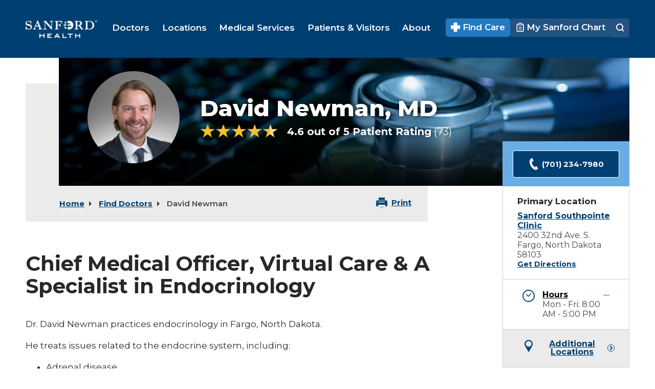

--- FILE ---
content_type: text/html; charset=utf-8
request_url: https://www.sanfordhealth.org/doctors/david-newman?utm_source=news.sanfordhealth.org&utm_medium=referral&utm_campaign=shn-traffic&utm_content=article-link
body_size: 9010
content:

<!DOCTYPE html>
<!--[if IE 7]> <html class="no-js lt-ie9 lt-ie8" lang="en"> <![endif]-->
<!--[if IE 8]> <html class="no-js lt-ie9" lang="en"> <![endif]-->
<!--[if gt IE 8]><!-->
<html class="no-js" lang="en">
<!--<![endif]-->


<head>
    <meta http-equiv="X-UA-Compatible" content="IE=edge">




    <!-- Google Tag Manager -->
    <script>
        (function (w, d, s, l, i) {
            w[l] = w[l] || []; w[l].push({
                'gtm.start':
                    new Date().getTime(), event: 'gtm.js'
            }); var f = d.getElementsByTagName(s)[0],
                j = d.createElement(s), dl = l != 'dataLayer' ? '&l=' + l : ''; j.async = true; j.src =
                    'https://www.googletagmanager.com/gtm.js?id=' + i + dl; f.parentNode.insertBefore(j, f);
        })(window, document, 'script', 'dataLayer', 'GTM-M783');
    </script>
    <!-- End Google Tag Manager -->

    <link rel="preconnect" href="https://cdnjs.cloudflare.com" />
    <link rel="stylesheet" href="https://code.jquery.com/ui/1.14.1/themes/base/jquery-ui.css" />
    <link rel="stylesheet" href="https://cdn.jsdelivr.net/npm/select2@4.1.0-rc.0/dist/css/select2.min.css" integrity="sha256-zaSoHBhwFdle0scfGEFUCwggPN7F+ip9XRglo8IWb4w=" crossorigin="anonymous">
    <link href="/styles/sanford-service.min.css?v=NEtuPhTYfrWoItzP4OG_iQoAVVz_NoxCXx2HnJl8ZlE1" rel="stylesheet"/>

    <script src="https://cdnjs.cloudflare.com/ajax/libs/jquery/3.6.0/jquery.min.js" integrity="sha512-894YE6QWD5I59HgZOGReFYm4dnWc1Qt5NtvYSaNcOP+u1T9qYdvdihz0PPSiiqn/+/3e7Jo4EaG7TubfWGUrMQ==" crossorigin="anonymous" referrerpolicy="no-referrer"></script>
    <script src="https://cdn.jsdelivr.net/npm/vue@2"></script>
    <script src="https://cdn.jsdelivr.net/npm/axios/dist/axios.min.js"></script>
    <script src="/Scripts/sanford-service-head.min.js?v=-A-Pp94DbRGllAan5KMyZzhgFyJ2ey9LqOQd1OSXmoI1"></script>

    
            <title>David Newman, MD | Endocrinology - Fargo, ND | Sanford Health</title>
            <meta name="description" content="David Newman, MD practices in Endocrinology at Sanford Southpointe Clinic in Fargo, ND" />
            <meta name="lang" content="en" />
            <link rel="canonical" href="https://www.sanfordhealth.org/doctors/david-newman" />
            <meta property="og:locale" content="en_US" />
            <meta property="og:type" content="website" />
            <meta property="og:site_name" content="Sanford Health" />
            <meta property="og:url" content="https://www.sanfordhealth.org/doctors/david-newman" />
            <meta property="og:title" content="David Newman, MD" />
            <meta property="og:description" content="Chief Medical Officer, Virtual Care &amp; A Specialist in Endocrinology" />
            <meta property="og:image" content="https://www.sanfordhealth.org/-/media/org/images/doctors/providerimages/daivd_newman.jpg?bc=black&amp;as=0&amp;h=200&amp;w=382&amp;hash=82C988824CB93BBBFFB550DE1104FB70" />


    <meta http-equiv="Content-Type" content="text/html; charset=utf-8" />
    <!-- Set viewport to device default -->
    <meta name="HandheldFriendly" content="True">
    <meta name="MobileOptimized" content="320">
    <meta name="viewport" content="width=device-width, initial-scale=1.0">
    <link href="/svg-sprite.svg">
    <link rel="preconnect" href="https://fonts.googleapis.com">
    <link rel="preconnect" href="https://fonts.gstatic.com" crossorigin>
    <link rel="stylesheet" href="https://fonts.googleapis.com/css2?family=Montserrat:ital,wght@0,400..800;1,400&display=swap">

    


<link rel="icon" href="/favicons/org/favicon.ico?v=0113070546" />
<link rel="apple-touch-icon" href="/favicons/org/apple-touch-icon.png?v=0113070546" />
<link rel="mask-icon" href="/favicons/org/mask-icon.svg?v=0113070546" color="#000" />


    

        <script src="https://maps.googleapis.com/maps/api/js?key=AIzaSyDbHfBVCDlzxS2CJvdJZ7UujYMxPhs8JoE&libraries=places&callback=InitializeMap"></script>
</head>
<body class="site-theme-2">



    <!-- Google Tag Manager (noscript) -->
    <noscript>
        <iframe src="https://www.googletagmanager.com/ns.html?id=GTM-M783"
                height="0" width="0" style="display:none;visibility:hidden"></iframe>
    </noscript>
    <!-- End Google Tag Manager (noscript) -->

    <a class="skip" href="#main-content">Skip to Main Content</a>

    <div class="outer-container">

        

<header class="site-header theme-1" role="banner">

    <div class="inner">
        <div class="container clearfix">

            <div class="header-flex">
                <div class="header-logo">
                        <a class="site-logo" href="/">
                            <img src="/-/media/org/site-logo/org-logo.png?h=44&amp;iar=0&amp;w=175&amp;hash=605CB6536EC3EEA78DC2924845716D4B" alt="Sanford Health" width="175" height="44" />
                        </a>
                </div>

                <div class="header-navigation">
                    <div class="main-nav-container">
                        <div class="container clearfix">
                            <!-- Main Nav -->
                            


<nav class="main-nav nav-bar" role="navigation">
    <!-- If you aren't doing a responsive site... then you probably don't need this -->
    <a href="#" class="toggle-menu"><span><span class="visually-hidden">Menu</span></span></a>

    <ul class="cm-menu" aria-label="Main Navigation">
        <li>
            <a href="/doctors" class="gtag-main-menu-links"><span>Doctors</span></a>
</li>
<li>
            <a href="/locations" class="gtag-main-menu-links"><span>Locations</span></a>
</li>
<li>
            <a href="/medical-services" class="gtag-main-menu-links"><span>Medical Services</span></a>
</li>
<li>
            <a href="/patients-and-visitors" class="gtag-main-menu-links"><span>Patients &amp; Visitors</span></a>
</li>
<li>
            <a href="/about" class="gtag-main-menu-links"><span>About</span></a>
</li>

    </ul>
</nav>



                            <!-- END Main Nav -->
                        </div>
                    </div>
                </div>

                    <div class="header-search">
                        <div class="site-search">
                            <div class="formee gutterless">
                                
        <div class="header-links">
            
                                            <a class="get-care" href="/find-care" target="">
                                        <svg class="icon" aria-hidden="true" focusable="false" viewBox="0 0 80 80">
                                            <path d="M77.4 24.2H55.8V2.6A2.65 2.65 0 0 0 53.2 0H26.8a2.65 2.65 0 0 0-2.6 2.6v21.6H2.6A2.65 2.65 0 0 0 0 26.8v26.4a2.65 2.65 0 0 0 2.6 2.6h21.6v21.6a2.65 2.65 0 0 0 2.6 2.6h26.4a2.65 2.65 0 0 0 2.6-2.6V55.8h21.6a2.65 2.65 0 0 0 2.6-2.6V26.8c0-1.5-1.2-2.6-2.6-2.6z" fill="#fff"/>

                                        </svg>

                                    Find Care
                                </a>
                                <a class="my-chart-link js-clone-in-nav" href="https://www.mysanfordchart.org/mychart/" target="_blank">
                                        <svg class="icon" aria-hidden="true" focusable="false" viewBox="0 0 32 32">
                                            <path d="M25,4.7h-2.2V4.4c0-1.2-1-2.2-2.2-2.2h-3V0.4h-3.3v1.9h-3c-1.2,0-2.2,1-2.2,2.2v0.3H7c-1.7,0-3,1.3-3,3v21
	c0,1.6,1.4,3,3,3h18c1.7,0,3-1.3,3-3v-21C28.1,6,26.7,4.7,25,4.7L25,4.7z M11.6,7.1V4.9c0-0.2,0.1-0.3,0.3-0.3H20
	c0.2,0,0.3,0.2,0.3,0.3v2.2c0,0.2-0.1,0.3-0.3,0.3h-8.1C11.7,7.4,11.6,7.3,11.6,7.1z M25.4,28.7c0,0.2-0.2,0.4-0.4,0.4H7
	c-0.2,0-0.4-0.2-0.4-0.4v-21c0-0.2,0.2-0.4,0.4-0.4h2.2v0.4c0,1.2,1,2.2,2.2,2.2h9.3c1.2,0,2.2-1,2.2-2.2V7.3H25
	c0.2,0,0.4,0.2,0.4,0.4V28.7L25.4,28.7z" fill="white" fill-opacity="1"/>
<path d="M20.7,15.4h-9.4c-0.7,0-1.3,0.6-1.3,1.3s0.6,1.3,1.3,1.3h9.4c0.7,0,1.3-0.6,1.3-1.3S21.4,15.4,20.7,15.4z" fill="white" fill-opacity="1"/>
<path d="M20.7,22h-9.4c-0.7,0-1.3,0.6-1.3,1.3s0.6,1.3,1.3,1.3h9.4c0.7,0,1.3-0.6,1.3-1.3S21.4,22,20.7,22z" fill="white" fill-opacity="1"/>

                                        </svg>

                                    My Sanford Chart
                                </a>

        </div>

                                <span class="search-trigger">
                                    <svg class="icon icon-search" aria-hidden="true" focusable="false"><use xlink:href="/svg-sprite.svg#icon-search"></use></svg>
                                </span>
                                <div class="inner hidden">
                                    <link rel="stylesheet" href="/Coveo/Hive/css/CoveoFullSearch.css" />
<link rel="stylesheet" href="/Coveo/Hive/css/CoveoForSitecore.css" />
<script class="coveo-script" type="text/javascript" src='/Coveo/Hive/js/CoveoJsSearch.Lazy.min.js'></script>
<script class="coveo-for-sitecore-script" type="text/javascript" src='/Coveo/Hive/js/CoveoForSitecore.Lazy.min.js'></script>
<script type="text/javascript" src="/Coveo/Hive/js/cultures/en.js"></script>

<div>


    
    
    <!-- Resources -->
    <div id="custom-search-resources"
         class="CoveoForSitecoreContext"
                    data-sc-should-have-analytics-component='true'
            data-sc-analytics-enabled='true'
            data-sc-current-language='en'
            data-prebind-sc-language-field-name='fieldTranslator'
            data-sc-language-field-name='_language'
            data-sc-labels='{&quot;Readmore&quot; : &quot;Read more&quot; , &quot;Created&quot; : &quot;Created&quot; , &quot;Language&quot; : &quot;Language&quot; , &quot;Last Time Modified&quot; : &quot;Last time modified.&quot; , &quot;Uniform resource identifier&quot; : &quot;URI&quot; , &quot;Created By&quot; : &quot;Created by&quot; , &quot;Creation Time&quot; : &quot;Creation time.&quot; , &quot;Template&quot; : &quot;Template&quot; , &quot;Updated By&quot; : &quot;Updated by&quot; , &quot;If the problem persists contact the administrator.&quot; : &quot;If the problem persists contact the administrator.&quot; , &quot;Search is currently unavailable&quot; : &quot;Oops! Something went wrong on the server.&quot; , &quot;Descending&quot; : &quot;Descending&quot; , &quot;Ascending&quot; : &quot;Ascending&quot;}'
            data-sc-maximum-age='900000'
            data-sc-page-name='david-newman'
            data-sc-page-name-full-path='/sitecore/content/Sanford/ORG/Home/doctors/david-newman'
            data-sc-index-source-name='ORG_coveo_web_index - sanford-coveo-prod'
            data-sc-is-in-experience-editor='false'
            data-sc-is-user-anonymous='true'
            data-sc-item-uri='sitecore://web/{ABFA587C-67C3-4EF3-8C6C-946FE4CB1A0A}?lang=en&amp;ver=1'
            data-sc-item-id='abfa587c-67c3-4ef3-8c6c-946fe4cb1a0a'
            data-prebind-sc-latest-version-field-name='fieldTranslator'
            data-sc-latest-version-field-name='_latestversion'
            data-sc-rest-endpoint-uri='/coveo/rest'
            data-sc-analytics-endpoint-uri='/coveo/rest/ua'
            data-sc-site-name='ORG'
            data-sc-field-prefix='f'
            data-sc-field-suffix='46747'
            data-sc-prefer-source-specific-fields='true'
            data-sc-external-fields='[{&quot;fieldName&quot;:&quot;permanentid&quot;,&quot;shouldEscape&quot;:false},{&quot;fieldName&quot;:&quot;source&quot;,&quot;shouldEscape&quot;:true},{&quot;fieldName&quot;:&quot;contenttype&quot;,&quot;shouldEscape&quot;:true}]'
>
    </div>
    <script type="text/javascript">
        var endpointConfiguration = {
            itemUri: "sitecore://web/{ABFA587C-67C3-4EF3-8C6C-946FE4CB1A0A}?lang=en&amp;ver=1",
            siteName: "ORG",
            restEndpointUri: "/coveo/rest"
        };
        if (typeof (CoveoForSitecore) !== "undefined") {
            CoveoForSitecore.SearchEndpoint.configureSitecoreEndpoint(endpointConfiguration);
            CoveoForSitecore.version = "5.0.1368.1";
            var context = document.getElementById("custom-search-resources");
            if (!!context) {
                CoveoForSitecore.Context.configureContext(context);
            }
        }
    </script>
</div>




<script>
    document.addEventListener("CoveoSearchEndpointInitialized", function() {
        var searchboxElement = document.getElementById("global-search");
        searchboxElement.addEventListener("CoveoComponentInitialized", function() {
            CoveoForSitecore.initSearchboxIfStandalone(searchboxElement, "https://www.sanfordhealth.org/search");
        });
    })
</script>

    <div id="global-search_container"
           data-prebind-maximum-age='currentMaximumAge'
  data-pipeline='ORG'
>
        <div id="global-search"
             class="CoveoSearchbox"
               data-enable-omnibox='true'
  data-partial-match-keywords='5'
  data-partial-match-threshold='50%'
  data-prebind-maximum-age='currentMaximumAge'
  data-pipeline='ORG'
  data-placeholder='What can we help you find?'
  data-query-suggest-character-threshold='3'
  data-clear-filters-on-new-query='false'
>
            
            
<script type="text/javascript">
    document.addEventListener("CoveoSearchEndpointInitialized", function() {
        var componentId = "global-search";
        var componentElement = document.getElementById(componentId);

        function showError(error) {
                console.error(error);
        }

        function areCoveoResourcesIncluded() {
            return typeof (Coveo) !== "undefined";
        }

        if (areCoveoResourcesIncluded()) {
            var event = document.createEvent("CustomEvent");
            event.initEvent("CoveoComponentInitialized", false, true);
            
            setTimeout(function() {
                componentElement.dispatchEvent(event);
            }, 0);
        } else {
            componentElement.classList.add("invalid");
            showError("The Coveo Resources component must be included in this page.");
        }
    });
</script>
            <div class="CoveoForSitecoreExpressions"></div>
            <div class="CoveoForSitecoreConfigureSearchHub" data-sc-search-hub="ORG Search"></div>
        </div>
        
    </div>

                                </div>
                            </div>
                        </div>
                    </div>
            </div>
        </div>
    </div>
</header>

        <div class="clear">&nbsp;</div>

        <main role="main" id="main-content">
            <div class="site-body">
                    <div class="doctor-detail">
        <div class="container clearfix">
            <div class="grid-12">
                <div class="main-banner-container mobile-full-width">
                    <div class="main-banner size-2 overlay-1 background-align-center doctors-custom-banner" style="background-image: url(/-/media/edith/images/doctors/default-images/doctor_hero_banner.jpg)">
                        <span class="visually-hidden"></span>
                        <div class="main-banner-text">
                            <div class="flex-item mob-flex">
                                <div class="fixed">
                                        <span class="image-holder" style="background-image: url(/-/media/org/images/doctors/providerimages/daivd_newman.jpg)"><span class="visually-hidden">David Newman MD Endocrinology Fargo ND</span></span>
                                </div>
                                <div class="grow">
                                        <h1>
                                            David Newman, <span class="nowrap">MD</span>
                                        </h1>
                                                                            <a href="#" class="ds-summary-container">
                                            <div class="ds-summary-item">
                                                <div class="ds-title">Patient Rating</div>
                                                <div>
                                                    <span class="ds-stars-rating-average">4.6 out of 5 Patient Rating</span>
                                                    <span class="ds-stars-item ds-stars45"></span>
                                                </div>
                                                <div class="ds-ratings"><span class="ds-ratingcount">73</span> Ratings</div>
                                            </div>
                                        </a>
                                                                                                        </div>
                            </div>
                        </div>
                    </div>
                </div>
                <div class="main-banner-bottom-container mobile-full-width">
                    <div class="main-banner-bottom theme-3 has-breadcrumb">
                        <div class="bar">

<div class="breadcrumbs">
                    <span></span>
                <a href="/">Home</a>
                <span class="bc-devider"></span>
                <a href="/doctors">Find Doctors</a>
                <span class="bc-devider"></span>
            <span>David Newman</span>
</div>
                                <div class="pageToolsWrapper">
                                    

            <svg class="icon" aria-hidden="true" focusable="false">
                <use xmlns:xlink="http://www.w3.org/1999/xlink" xlink:href="/svg-sprite.svg#Printer-Blue"></use>
            </svg>

<a href="javascript:window.print()" class="" >Print</a>
                                </div>
                        </div>
                    </div>
                </div>
            </div>
        </div>

        <div class="site-body">
            <div class="container clearfix">
                <!-- This section will accomodate some content cloned from the Right Rail and will show it on small screens. Should stay before all sections -->
                <div class="mobile-rail-top">
                    <div class="grid-12">
                    </div>
                </div>
                <div class="grid-9 main-grid">
                    <div class="section">
                        <div class="content-box">
                            <div class="content-box-info horizontal-padding">
                                <h2 class="title title-size-1 title-color-2">Chief Medical Officer, Virtual Care & A Specialist in Endocrinology</h2>
                                <p><span>Dr. David Newman practices endocrinology in Fargo, North Dakota.</span></p>
<p><span>He treats issues related to the endocrine system, including:</span></p>
<ul>
    <li>Adrenal disease</li>
    <li>Diabetes</li>
    <li>Hyperlipidemia</li>
    <li>Metabolic bone disease</li>
    <li>Osteoporosis</li>
    <li><span>Pituitary disease</span></li>
    <li><span>Thyroid disease</span></li>
</ul>
<p>He provides diabetes care using the latest technology.</p>
<p>Dr. Newman also serves as an assistant professor of medicine at the University of North Dakota School of Medicine &amp; Health Services.</p>
<p><span></span></p>

                                    <p class="doctor-languages">
                                        <strong class="languages-text title-color-3">Speaks:</strong>
                                                                                    <span>English</span>

                                    </p>
                                                                    <div class="callouts row-expand services-lists">

                                                <div class="grid-6">
                                                    <div class="flex-item">
                                                            <div class="fixed">
                                                                <span class="svg-icon-container svg-theme-5">
                                                                    <svg class="icon" aria-hidden="true" focusable="false"><use xmlns:xlink="http://www.w3.org/1999/xlink" xlink:href="/svg-sprite.svg#Medical-Specialties"></use></svg>
                                                                </span>
                                                            </div>
                                                        <div class="grow">
                                                            <h3 class="title title-size-2 title-color-3">Specialties</h3>
                                                            <ul class="column-list-2">
                                                                            <li><a href="/medical-services/endocrinology" class="gtag-specialty-link">Endocrinology</a></li>
                                                            </ul>
                                                        </div>
                                                    </div>
                                                </div>
                                    </div>
                            </div>
                        </div>
                    </div>
                </div>
                <div class="grid-3 main-grid">
                    <div class="right-rail">
                        <div class="rail-top-content">
                            <div class="rail-summary">
                                <div class="theme-2 rs-heading ">
                                        <p>
                                            <a href="tel:+1-701-234-7980" class="btn btn-small-font">
                                                <svg class="icon" aria-hidden="true" focusable="false">
                                                    <use xmlns:xlink="http://www.w3.org/1999/xlink" xlink:href="/svg-sprite.svg#Phone-White"></use>
                                                </svg> (701) 234-7980
                                            </a>
                                        </p>
                                                                    </div>
                                <div class="rs-content">
                                        <div class="expandable">
                                            <div class="flex-item mob-flex"><h3 class="title-size-4 title-color-3 mb-10">Primary Location</h3></div>
                                            <div class="flex-item mob-flex"><strong class="color-1"><a href="/locations/sanford-southpointe-clinic">Sanford Southpointe Clinic</a></strong></div>
                                            <div class="flex-item mob-flex">
                                                <div class="grow">
                                                    <span class="mobile-hide">
                                                        2400 32nd Ave. S.<br>
                                                        Fargo,
North Dakota                                                        58103
                                                    </span>
                                                    <span class="desktop-hide alter-hover">
                                                        <a href="https://www.google.com/maps/dir/?api=1&amp;destination=2400+32nd+Ave.+S.+Fargo+North+Dakota+58103">
                                                            2400 32nd Ave. S.<br>
                                                            Fargo,
North Dakota                                                            58103
                                                        </a>
                                                    </span>
                                                        <p class="mobile-hide smaller">
                                                            <a href="https://www.google.com/maps/dir/?api=1&amp;destination=2400+32nd+Ave.+S.+Fargo+North+Dakota+58103" target="_blank">Get Directions</a>
                                                        </p>
                                                </div>
                                            </div>
                                        </div>
                                                                            <div class="expandable active">
                                            <div class="flex-item mob-flex">
                                                    <div class="fixed  color-1 padding-right-1">
                                                        <svg class="icon icon-size-1" aria-hidden="true" focusable="false"><use xmlns:xlink="http://www.w3.org/1999/xlink" xlink:href="/svg-sprite.svg#Clock-WaitTimes"></use></svg>
                                                    </div>
                                                                                                    <div class="grow">
                                                            <a class="expandable-trigger" href="#">
                                                                <strong> Hours</strong><br>
                                                            </a>
                                                        <div class="expandable-hidden no-padding">
                                                            Mon - Fri: 8:00 AM - 5:00 PM
                                                        </div>
                                                    </div>
                                            </div>
                                        </div>
                                                                            <div class="expandable theme-3 center">
                                            <div class="flex-item mob-flex inline-flex">
                                                <div class="fixed  color-1 padding-right-1">
                                                        <svg class="icon icon-size-1" aria-hidden="true" focusable="false"><use xmlns:xlink="http://www.w3.org/1999/xlink" xlink:href="/svg-sprite.svg#Location Pin-Blue"></use></svg>
                                                </div>
                                                <div class="grow">
                                                    <strong><a href="#additonal-locations" class="more-link">Additional Locations</a></strong>
                                                </div>
                                            </div>
                                        </div>
                                </div>
                            </div>
                        </div>
                    </div>
                </div>
            </div>
        </div>
            <div class="section theme-3 doctor-background-section">
        <div class="container clearfix">
            <div class="clearfix">
                <div class="grid-12 content-box">
                    <h2 class="title title-size-1 title-color-2 center">Background Information</h2>
                </div>
            </div>
            <div class="carousel-container related-carousels">
                <div class="slider-for">
                        <div class="slider-for-item clearfix" data-title="Education &amp; Training">
                            <div class="row-expand clearfix">
                                <div class="grid-12">
                                    <div class="slider-for-item-content">
                                        <h3 class="title title-size-3 title-color-1">Education &amp; Training History</h3>
                                                <div class="flex-item">
                                                    <div class="color-2 padding-right-1"><strong>Fellowship: </strong></div>
                                                    <div>Endocrinology: University of Minnesota Medical School, Minneapolis, MN</div>
                                                </div>
                                                <div class="flex-item">
                                                    <div class="color-2 padding-right-1"><strong>Residency: </strong></div>
                                                    <div>Internal Medicine: Hennepin County Medical Center, Minneapolis, MN</div>
                                                </div>
                                                <div class="flex-item">
                                                    <div class="color-2 padding-right-1"><strong>Medical School: </strong></div>
                                                    <div>University of North Dakota School of Medicine & Health Sciences, Grand Forks, ND</div>
                                                </div>
                                                <br />
                                                <div class="flex-item">
                                                    <div class="color-2 padding-right-1"><strong>Board Certifications: </strong></div>
                                                    <div>American Board of Internal Medicine: Endocrinology, Diabetes and Metabolism</div>
                                                </div>
                                    </div>
                                </div>
                            </div>
                        </div>

                    
                   



<div id="tab-news-publications" role="tabpanel" aria-label="News Publications">
    <div class="slider-for-item clearfix" data-title="News Publications">
        <div class="grid-12">
            <div class="slider-for-item-content">
                <h3 class="title title-size-3 title-color-1">Publications</h3>
                <ul>
    <li><a rel="noopener noreferrer" href="https://news.sanfordhealth.org/health-care-leadership/doctor-predicts-transition-from-hype-to-help-with-ai/" target="_blank">Doctor predicts transition &lsquo;from hype to help&rsquo; with AI</a></li>
    <li><a rel="noopener noreferrer" href="https://news.sanfordhealth.org/health-care-leadership/rural-health-care-leaders-advocate-for-transformation/" target="_blank">Rural health care leaders advocate for transformation</a></li>
</ul>
<br />
            </div>
        </div>
    </div>
</div>                    
                </div>
            </div>
        </div>
    </div>



        <div class="section " id="additonal-locations">
            <div class="container clearfix">
                <div class="clearfix">
                    <div class="grid-12 content-box center">
                        <h2 class="title title-size-1 title-color-2">Additional Locations</h2>
                    </div>
                </div>
                <div class="carousel-container">
                    <div class="carousel item-view-7  desktop-1  tablet-1  landscape-1  mobile-1">
                                <div class="carousel-item">
                                    <div>
                                        <div class="item-image">


                                            <span style="background-image: url(/-/media/org/images/locations/fargo-south-pointe-web-690x402.jpg)">
                                                    <span class="visually-hidden">Sanford Diabetes Center Fargo</span>
                                            </span>
                                        </div>
                                        <div class="item-content">
                                            <h3 class="title color-1 title-size-5"><a href="/locations/sanford-diabetes-center-fargo-nd" class="gtag-doctor-additional-location">Sanford Diabetes Center Fargo</a></h3>
                                            <div>
                                                2400 32nd Ave. S.<br>
                                                Fargo,
North Dakota 58103
                                               

                                                    <p class="smaller">
                                                            <a href="tel:+1-701-234-2245">(701) 234-2245</a><br>
                                                    </p>
                                            </div>
                                        </div>
                                    </div>
                                </div>
                    </div>
                </div>
            </div>
        </div>
        <div class="section nrc-reviews">
            <div class="container clearfix">
                <div class="clearfix">
                    <div class="horizontal-padding content-box">
                        <div class="row-expand clearfix">
                            <div class="grid-12 center">
                                <h2 class="title title-size-1 title-color-2">Ratings &amp; Reviews</h2>
                            </div>
                        </div>
                        <div class="row-expand m-stack clearfix">
                            <div class="grid-6">
                                <h3>Real Experiences from Real Patients</h3>
                                <p>You trust recommendations from real people. That's why we provide comments and star ratings from patients who answer our surveys after their visits to Sanford Health. Star ratings are based on a 0-100 point scale converted to 1-5 stars. Providers must have a minimum of 30 patient ratings to receive a formal rating.</p>
                                <p class="center"><a class="btn" href="/our-customer-survey">About Our Survey</a></p>

                            </div>
                            <div class="grid-6">
                                <div class="rating-details">
                                    <div class="ds-summary"></div>
                                    <div class="ds-breakdown"></div>
                                </div>
                            </div>
                            <div class="grid-12">
                                <div class="ds-comments" data-ds-pagesize="4"></div>
                            </div>
                        </div>
                    </div>
                </div>
            </div>
        </div>
        <script>
window.DS_OPT = {
	excludeCSS: true,

	buildBreakdownHTML: function(data, ctx) {

		  var x;

		  if (data && data.valid && data.profile.reviewcount >= 30) {

			var profile = data.profile;
			if(profile){
			  var entryTemplate = [
				'<li>',
					'<span class="ds-average">{{avg}}</span>',
					'<span class="ds-stars ds-stars{{stars}}"></span>',
					'<span class="ds-questiontext">{{shortDesc}}</span>',
					'<div class="ds-questiontext-bubble" style="display:none;">',
						'<div class="ds-questiontext-bubble-inner">{{longDesc}}</div>',
					'</div>',
				'</li>'
			  ].join('');

			  x = '<ul>';

			  var questionRatings = profile.questionRatings;
			  if(questionRatings && questionRatings.length > 0){
				for(var i=0; i<questionRatings.length; i++){
				  var qr = questionRatings[i];

				  var entryTemplateData = {
					  avg:			qr.averageRatingStr,
					  stars:			qr.averageStarRatingStr,
					  shortDesc:		qr.questionSlug,
					  longDesc:		qr.question
				  };

				  x = x + ctx.tmpl(entryTemplate, entryTemplateData);

				}
			  }

			  x = x + '</ul>';

			  // setup mouse events for hover over bubble to hide/show
			  // ctx.$el.on('mouseenter', 'span.ds-questiontext',
				// function(){
					// var el = ctx.$el.find(this);
					// var bubble = el.parent().find('.ds-questiontext-bubble');
					// bubble.show();
				// }
			  // )
			  // .on('mouseleave', 'span.ds-questiontext',
				// function(){
				  // var el = ctx.$el.find(this);
				  // var bubble = el.parent().find('.ds-questiontext-bubble');
				  // bubble.hide();
				// }
			  // );

			}
		  } else {
		      $(".section.nrc-reviews").hide();
		      $(".ds-summary").hide();
		  }

		  return x;
		},

    buildSummaryHTML: function(data, ctx){
    	// a variable to hold the HTML markup
        var x = "There currently no reviews for this doctor.";

        // make sure we have data and it is valid
        if (data && data.valid && data.profile.reviewcount >= 30) {

            // grab the profile data
            var profile = data.profile;
            if(profile){

            	// setup the variables that the template will need
                var templateData = {
                        stars:            profile.averageStarRatingStr,
                        rating:           profile.averageRatingStr,
                        ratingCnt:        profile.reviewcount,
                        ratingCntLabel:   profile.reviewCountLabel,
                        commentCnt:       profile.bodycount,
                        commentCntLabel:  profile.bodyCountLabel
                };

                // build the HTML markup using {{var-name}} for the template variables
                var template = [
                        '<div class="ds-title">Patient Rating</div>',
                        '<div>{{rating}} out of 5 Patient Rating <span class="ds-stars ds-stars{{stars}}"></span></div>',
                        '<div class="ds-xofy"><span class="ds-average">{{rating}}</span><span class="ds-average-max">out of 5</span></div>',
                        '<div class="ds-ratings"><span class="ds-ratingcount">{{ratingCnt}}</span> {{ratingCntLabel}}</div>'
                ];

                if (templateData.commentCnt > 0) {
                    template.push('<div class="ds-comments"><span class="ds-commentcount">, {{commentCnt}}</span> Reviews</div>');
                }


                var templateJoin = template.join('');

                // apply the variables to the template
                x = ctx.tmpl(templateJoin, templateData);

            }
        } else {
            $(".section.nrc-reviews").hide();
            $(".ds-summary").hide();
        }

        return x;
    }


};

/*$('.ds-comments').bind("DOMSubtreeModified", function () {
    $(".ds-poweredby").hide();
    $('.ds-comments-more ').bind("DOMSubtreeModified", function () {
        $(".ds-comments-more-link").html("Load More");
    });
});
*/

        </script>
            <script src="https://transparency.nrchealth.com/widget/v3/sanford-health/npi/1770759227/lotw.js" async></script>

    </div>
    <script type="application/ld+json">
        {
        "@context": "http://schema.org",
        "@type": "Physician",
            
                "name":"David Newman",
                "image" : "https://www.sanfordhealth.org/-/media/org/images/doctors/providerimages/daivd_newman.jpg",
                "description" : "David Newman, MD practices in Endocrinology at Sanford Southpointe Clinic in Fargo, ND",
            
        "url": "https://www.sanfordhealth.org/doctors/david-newman"
            
               ,"usNPI":"1770759227"
            
                    
                ,"location":[

                        
                            {
                            "@type": "PostalAddress",
                            "name": "Sanford Diabetes Center Fargo",
                            "addressLocality": "Fargo",
                            "addressRegion": "North Dakota",
                            "postalCode": "58103",
                            "streetAddress": "2400 32nd Ave. S.",
                            "telephone": "701-234-2245"
                            },
                        
                        
                            {
                            "@type": "PostalAddress",
                            "name": "Sanford Southpointe Clinic",
                            "addressLocality": "Fargo",
                            "addressRegion": "North Dakota",
                            "postalCode": "58103",
                            "streetAddress": "2400 32nd Ave. S.",
                            "telephone": "701-234-2000"
                            }
                        
                ],

            
            

                "parentOrganization": [
                {
                "@type": "MedicalOrganization",
                "name": "Sanford Southpointe Clinic",
                "url": "https://www.sanfordhealth.org/locations/sanford-southpointe-clinic",
                "telephone": "701-234-2000",
                "location": {
                "@type": "PostalAddress",
                "addressCountry": "United States",
                "addressLocality": "Fargo",
                "addressRegion": "North Dakota",
                "postalCode": "58103",
                "streetAddress": "2400 32nd Ave. S.",
                "telephone": "701-234-2000"
                },
                "contactPoint": {
                "@type": "ContactPoint",
                "telephone": "+1-701-234-2000",
                "contactType": "customer service"
                }
                }
                ]
            


                        
                    ,"medicalSpecialty": {
                    "@type": "MedicalSpecialty",
                    "name": ["Endocrinology"]
                    }
                
                    
            ,"aggregateRating": {
            "@type": "AggregateRating",
            "ratingValue": "4.6",
            "ratingCount": "73"
            }
            
        }



    </script>

                <!-- This section will accomodate some content cloned from the Right Rail and will show it on small screens. Should atay after all sections -->
                <div class="mobile-rail-bottom">
                    <div class="container">
                        <div class="grid-12">
                        </div>
                    </div>
                </div>
            </div>

        </main>

        

<footer class="footer">
        <div class="footer-top">
            <div class="container clearfix">
                <div class="grid-12">
                    <div class="footer-flex">
                        <div class="email-signup-label">
                                <h4 class="title-size-3">Stay up to date with news from Sanford Health</h4>
                        </div>
                        <div class="email-signup-form">
                            <div class="formee">
                                <div class="formee-hidden">
                                    <label>Sign Up</label>
                                </div>
                                <div class="inner flex-search">
                                    <div class="flex-search-btn">
                                            <input class="btn gtag-signup-button" type="button" onclick="location.href = 'https://cloud.go.sanfordhealth.org/newsletter_signup';" value="Sign Up" />
                                    </div>
                                </div>
                            </div>
                        </div>
                        <div class="follow-us-label">
                            <h4 class="title-size-3">Stay Connected</h4>
                        </div>
                        <div class="follow-us-links fixed">
                            <a href="https://www.facebook.com/sanfordhealth/" target="_blank"><svg class="icon" aria-hidden="true" focusable="false"><use xlink:href="/svg-sprite.svg#icon-facebook"></use></svg><span class="visually-hidden">facebook</span></a>
                            <a href="https://www.instagram.com/sanfordhealth" target="_blank"><svg class="icon" aria-hidden="true" focusable="false"><use xlink:href="/svg-sprite.svg#icon-instagram"></use></svg><span class="visually-hidden">instagram</span></a>
                            <a href="https://twitter.com/SanfordHealth" target="_blank"><svg class="icon" aria-hidden="true" focusable="false"><use xlink:href="/svg-sprite.svg#icon-x-twitter"></use></svg><span class="visually-hidden">twitter</span></a>
                            <a href="https://www.linkedin.com/company/sanford-health" target="_blank"><svg class="icon" aria-hidden="true" focusable="false"><use xlink:href="/svg-sprite.svg#icon-linkedin"></use></svg><span class="visually-hidden">linkedin</span></a>
                        </div>
                    </div>
                </div>
            </div>
        </div>
    <div class="footer-middle">
        <div class="container clearfix">
            <div class="grid-12">
                <div class="footer-middle-inner">
                    


<div class="footer-links">
            <div class="expandable">
                <h4 class="footer-heading">
                    
                    <a href="#" class="expandable-trigger"><span class="visually-hidden">expand menu button</span></a>
                </h4>
                <ul class="expandable-hidden">
                            <li><a href="/about" class="gtag-footer-links" >About</a></li>
                            <li><a href="/medical-professionals" class="gtag-footer-links" >Medical Professionals</a></li>
                            <li><a href="https://sanfordcareers.com/sanford-health/?utm_campaign=SanfordHealth.org&amp;vs=2888&amp;utm_medium=Other&amp;utm_source=SanfordHealth.org-DE &#160;" class="gtag-footer-links" target="_blank" rel="noopener noreferrer" >Careers</a></li>
                            <li><a href="/videos" class="gtag-footer-links" >Video Library</a></li>
                            <li><a href="https://news.sanfordhealth.org/" class="gtag-footer-links" target="_blank" rel="noopener noreferrer" >Sanford Health News</a></li>
                            <li><a href="/classes-and-events" class="gtag-footer-links" >Classes and Events</a></li>
                </ul>
        </div>
        <div class="expandable">
                <h4 class="footer-heading">
                    
                    <a href="#" class="expandable-trigger"><span class="visually-hidden">expand menu button</span></a>
                </h4>
                <ul class="expandable-hidden">
                            <li><a href="/contact-us/contact-media-relations" class="gtag-footer-links" >Contact Media Relations</a></li>
                            <li><a href="https://www.sanfordhealthfoundation.org/ways-to-give/" class="gtag-footer-links" target="_blank" rel="noopener noreferrer" >Donate</a></li>
                            <li><a href="/volunteer-opportunities" class="gtag-footer-links" >Volunteer</a></li>
                            <li><a href="/resources" class="gtag-footer-links" >Resources</a></li>
                            <li><a href="/patients-and-visitors/patient-information/patient-education" class="gtag-footer-links" >Patient Education</a></li>
                            <li><a href="https://www.sanfordhealth.org/patients-and-visitors/billing-and-insurance/price-estimates#price-transparency" class="gtag-footer-links" >Price Transparency</a></li>
                </ul>
        </div>
        <div class="expandable">
                <h4 class="footer-heading">
                    
                    <a href="#" class="expandable-trigger"><span class="visually-hidden">expand menu button</span></a>
                </h4>
                <ul class="expandable-hidden">
                            <li><a href="https://www.sanfordhealthplan.com/" class="gtag-footer-links" target="_blank" rel="noopener noreferrer" >Sanford Health Plan</a></li>
                            <li><a href="https://www.sanfordhealthfoundation.org/" class="gtag-footer-links" target="_blank" rel="noopener noreferrer" >Sanford Health Foundation</a></li>
                            <li><a href="https://imagenetics.sanfordhealth.org/" class="gtag-footer-links" target="_blank" rel="noopener noreferrer" >Sanford Imagenetics</a></li>
                            <li><a href="https://research.sanfordhealth.org/" class="gtag-footer-links" target="_blank" rel="noopener noreferrer" >Sanford Research</a></li>
                </ul>
        </div>
        <div class="expandable">
                <h4 class="footer-heading">
                    
                    <a href="#" class="expandable-trigger"><span class="visually-hidden">expand menu button</span></a>
                </h4>
                <ul class="expandable-hidden">
                            <li><a href="/initiatives/sanford-innovation-and-commercialization" class="gtag-footer-links" >Sanford Innovations</a></li>
                            <li><a href="/initiatives/edith-sanford-breast-center" class="gtag-footer-links" >Edith Sanford Breast Center</a></li>
                            <li><a href="http://sanfordworldclinic.org/" class="gtag-footer-links" target="_blank" rel="noopener noreferrer" >Sanford World Clinic</a></li>
                            <li><a href="https://www.sanfordsports.com/" class="gtag-footer-links" target="_blank" rel="noopener noreferrer" >Sanford Sports</a></li>
                </ul>
        </div>

</div>



                    <div class="footer-logo">
                        <p>
                            <img src="/-/media/org/site-logo/sanford-health-logo.png?h=44&amp;iar=0&amp;w=175&amp;sc_lang=en&amp;hash=DC435FD182598070521B755DCEB6F008" alt="Sanford health Logo" width="175" height="44" />
                        </p>

                        <a class="btn btn-has-icon theme-4 gtm-contact-us-link" href="/contact-us">Contact Us</a>
                    </div>
                </div>
            </div>
        </div>
    </div>

    


    <div class="footer-bottom">
        <div class="container clearfix">
            <div class="grid-8 footer-bottom-left">
                    <div class="footer-bottom-links">
                        <span>&copy; 2026 Sanford Health. All rights reserved.</span>
                        <ul>
                                <li>
                                    <a href="/site-map" >Sitemap</a>
                                </li>
                                <li>
                                    <a href="/privacy-of-health" >Privacy of Health Information</a>
                                </li>
                                <li>
                                    <a href="/privacy-statement" >Privacy Statement</a>
                                </li>
                                <li>
                                    <a href="/terms-and-conditions" >Terms and Conditions</a>
                                </li>
                                <li>
                                    <a href="/patients-and-visitors/patient-information/patient-rights" >Notice of Non-Discrimination</a>
                                </li>
                                <li>
                                    <a href="/accessibility-statement" >Accessibility Statement</a>
                                </li>
                                <li>
                                    <a href="https://www.sanfordhealth.org" target="_blank" rel="noopener noreferrer" >sanfordhealth.org</a>
                                </li>
                        </ul>
                    </div>
            </div>
            <div class="grid-4 footer-bottom-right">
                    <div class="footer-bottom-links">
                        <ul>
                                <li>
                                    <a href="/employees/resources" >Employee Resources</a>
                                </li>
                                <li>
                                    <a href="https://sanfordhealth.csod.com/" target="_blank" rel="noopener noreferrer" >Success Center</a>
                                </li>
                        </ul>
                    </div>
            </div>
        </div>
    </div>


</footer>



    </div>
    <script src="https://code.jquery.com/ui/1.14.1/jquery-ui.min.js"></script>
    <script src="https://cdnjs.cloudflare.com/ajax/libs/jquery-validate/1.16.0/jquery.validate.min.js" integrity="sha512-baRe8aL3+Cvo8XRk+YJ/1KdJDBi4ay7ENnfap/gEdRR+rz0rCTHBNDVCYm6HlR3WmMFCvRS4fZk2qNJIYyPgGQ==" crossorigin="anonymous" referrerpolicy="no-referrer"></script>
    <script src="https://cdnjs.cloudflare.com/ajax/libs/jquery-validate/1.16.0/additional-methods.min.js" integrity="sha512-uX1/sEB4HxRH0cfnwYTjMCTutZ37/qfG/FfptZzod+f0+oGbCfw4if79u3SHuJR8BCK62+iZAjIdbl6kQE6TAw==" crossorigin="anonymous" referrerpolicy="no-referrer"></script>
    <script src="https://cdnjs.cloudflare.com/ajax/libs/jquery-ajax-unobtrusive/3.2.6/jquery.unobtrusive-ajax.min.js" integrity="sha512-DedNBWPF0hLGUPNbCYfj8qjlEnNE92Fqn7xd3Sscfu7ipy7Zu33unHdugqRD3c4Vj7/yLv+slqZhMls/4Oc7Zg==" crossorigin="anonymous" referrerpolicy="no-referrer"></script>
    <script src="https://cdnjs.cloudflare.com/ajax/libs/jquery-validation-unobtrusive/3.2.4/jquery.validate.unobtrusive.min.js" integrity="sha512-7wgCEfY3yO+gpLMbc3V/M+UGn7YUp6jifQ9LF5jBnkTA7kuY35oFST/htihtokFKlvWjTjylv3KJablqjjl3FA==" crossorigin="anonymous" referrerpolicy="no-referrer"></script>
    <script src="https://cdn.jsdelivr.net/npm/select2@4.1.0-rc.0/dist/js/select2.min.js" integrity="sha256-9yRP/2EFlblE92vzCA10469Ctd0jT48HnmmMw5rJZrA=" crossorigin="anonymous"></script>
    <script src="/Scripts/sanford-service-body.min.js?v=t6xapMzS1BvO0c_NbrfQJbjbU0_hvaUtP1RBj6VHmTQ1"></script>

    
    <script src="//cdn.jsdelivr.net/jquery.lazy/1.7.5/jquery.lazy.min.js" defer></script>


<input id="MediaFramework_ItemId" name="MediaFramework_ItemId" type="hidden" value="ABFA587C67C34EF38C6C946FE4CB1A0A">
</body>
</html>


--- FILE ---
content_type: text/css; charset=utf-8
request_url: https://www.sanfordhealth.org/styles/sanford-service.min.css?v=NEtuPhTYfrWoItzP4OG_iQoAVVz_NoxCXx2HnJl8ZlE1
body_size: 42369
content:
@charset "UTF-8";
@keyframes spin{0%{transform:rotate(0deg)}to{transform:rotate(360deg)}}.main-content{display:flex;flex-direction:column;gap:1em;margin-top:30px;width:100%}@media (min-width:769px){.main-content{flex-direction:row;margin-top:30px}}.filters-container{margin-right:20px;width:25%}.filter-section{background:#f1f1f1;height:fit-content;padding-bottom:10px}@media (min-width:769px){.filter-section{max-width:332px;width:100%;flex-shrink:0}}.filter-section h2{background:#004270;border-radius:4px 4px 0 0;color:#fff;font-size:18px;font-weight:700;margin:0;padding:15px}.filter-group{background-color:#fff;margin:0;padding:10px 15px;width:100%}.filter-group h4{color:#000;font-size:16px;font-weight:700;margin:0 0 8px;padding-top:5px}.filter-group label{display:flex;align-items:baseline;color:#333;font-size:14px;margin-bottom:5px;line-height:20px;white-space:normal;overflow-wrap:anywhere;word-break:normal}.filter-group label input[type=checkbox]{margin-right:10px;flex:0 0 auto}.filter-section button{margin:0 1em 1em;width:calc(100% - 2em)}.filter-section button:hover{background-color:#001a3d}.results-container h2{color:#033366;font-size:22px;font-weight:700;margin-bottom:20px}.provider-grid{display:flex;flex-wrap:wrap;gap:1em}.provider-card{background-color:#f1f1f1;display:flex;flex-direction:column;align-items:center;overflow:hidden;padding:20px;text-align:center;width:100%}@media (min-width:769px){.provider-card{width:260px}}.provider-card .image-container{background-repeat:no-repeat;background-size:cover;background-position:50% 0;border-radius:50%;margin-bottom:1em;width:188px;height:188px}.provider-card .provider-name{color:#033366;font-size:18px;font-weight:700;text-transform:capitalize}.provider-card .provider-credentials{color:#033366;font-size:16px;font-weight:700;margin:5px 0}.provider-card .provider-speciality{color:#333;display:inline-block;font-size:15px;font-weight:700;margin-block:1em}.provider-card .provider-speciality::after{background-color:#003f72;content:"";display:block;margin:12px auto 0;width:190px;height:3px}.provider-card .provider-location{color:#666;font-size:14px;margin-bottom:5px}.provider-card .provider-start-date{color:#777;font-size:13px;margin-bottom:10px}.provider-card .view-bio-btn{background-color:#003f72;border:1px solid #003f72;border-radius:5px;color:#fff;cursor:pointer;font-size:14px;font-weight:700;margin-top:auto;padding:14px 20px;text-decoration:none}.provider-card .view-bio-btn:hover{background-color:#005a99;border-color:#005a99}.filter-group-wrapper{margin:1.5em 1em}.filter-group-title{color:#004270;font-size:16px;font-weight:800;margin-bottom:1em}.filter-group{max-height:180px;overflow-x:hidden;overflow-y:auto}.spinner{border:2px solid #fff}#selected-filters-container{flex-direction:column;margin:10px 0}.filter-group-label{align-items:center;font-size:16px;font-weight:700;color:#003f72}#selected-filters-container,.filter-group-label,.selected-filters{display:flex;flex-wrap:wrap;gap:10px}.filter-tag{background:#6aade4;color:#003f72;padding:10px 15px;font-size:15px;font-weight:700;border:1px solid #6aade4;border-radius:4px}.filter-tag .filter-tag-clear{opacity:1;margin:3px 0 0 8px;display:inline-block}.filter-tag .filter-tag-clear svg{height:9px;width:9px}#clear-all-filters{background:#fff;border:1px solid #003f72;color:#003f72;padding:8px 15px;border-radius:5px;cursor:pointer;font-weight:700;width:fit-content}#clear-all-filters:hover{background:#003f72;color:#fff}.provider-description{font-size:14px;color:#333;margin-block:.5em 1.25em;text-align:left}h2#filter-toggle{background:#004270;color:#fff;padding:15px;font-size:18px;font-weight:700;cursor:pointer;display:flex;align-items:center}.spinner{margin-left:8px;width:16px;height:16px;border:2px solid rgba(255,255,255,.3);border-top:2px solid #fff;border-radius:50%;display:inline-block;animation:spin 1s linear infinite}#toggle-arrow{position:absolute;right:15px;top:50%;transform:translateY(-50%);width:10px;height:10px;border:4px solid transparent;border-top:4px solid #fff;transition:transform .3s ease-in-out}#toggle-arrow.open{transform:scale(.98) translateY(-75%) rotate(-180deg)}@media (min-width:769px){#toggle-arrow{display:none}}h2#filter-toggle,h2#filter-toggle .spinner{position:relative}#filter-container{display:none}@media (min-width:769px){#filter-container{display:block}}
@font-face{font-family:Jelytta;font-display:swap;src:url(/fonts/Jelytta.woff)}@font-face{font-family:Jelytta-Bold;font-display:swap;src:url(/fonts/Jelytta-Bold.woff)}@font-face{font-family:Jelytta-Light;font-display:swap;src:url(/fonts/Jelytta-Light.woff)}@font-face{font-family:Jelytta-Slant;font-display:swap;src:url(/fonts/Jelytta-Slant.woff)}
.ui-accordion .ui-accordion-header{margin:0;padding:0 .5em 0 .7em;font-size:inherit}@media (max-width:992px){.ui-accordion .ui-accordion-header{padding:.4em .5em .4em .7em}}.ui-accordion .ui-accordion-icons{padding-right:2.2em}.ui-accordion .ui-accordion-header .ui-accordion-header-icon{position:absolute;right:.5em;top:50%;margin-top:-8px;border:2px solid currentColor;border-radius:50%;background:0 0}.ui-accordion .ui-accordion-header .ui-accordion-header-icon:after{content:"";position:absolute;display:block;width:7px;height:7px;border:2px solid currentColor;border-left:0;border-top:0;-webkit-transform:rotate(45deg);-ms-transform:rotate(45deg);transform:rotate(45deg);margin:3px 0 0 4px}.ui-accordion .ui-accordion-header.ui-state-active .ui-accordion-header-icon:after{-webkit-transform:rotate(-135deg);-ms-transform:rotate(-135deg);transform:rotate(-135deg);margin:4px 0 0 3px}@media (min-width:30em){.ui-accordion .ui-accordion-header .ui-accordion-header-icon{border:3px solid currentColor;margin-top:-15px}.ui-accordion .ui-accordion-header .ui-accordion-header-icon:after{width:10px;height:10px;border:3px solid currentColor;border-left:0;border-top:0;margin:5px 0 0 7px}.ui-accordion .ui-accordion-header.ui-state-active .ui-accordion-header-icon:after{margin:8px 0 0 7px}}.ui-menu.ui-widget.ui-widget-content{background:#fff;border:1px solid #b7b7b7;border-bottom-left-radius:4px;border-bottom-right-radius:4px;border-top:none;overflow:hidden}.ui-menu .ui-menu-item-wrapper{padding:1em 1.25em}.ui-menu .ui-menu-item-wrapper.ui-state-active,.ui-menu .ui-menu-item-wrapper.ui-state-focus,.ui-menu .ui-menu-item-wrapper:hover{background-color:#f5f5f5}.ui-accordion-content p,.ui-accordion-content ul,.ui-menu .ui-state-active,.ui-menu .ui-state-focus{margin:0}.ui-tabs,.ui-tabs .ui-tabs-nav{padding:0}.ui-tabs .ui-tabs-nav .ui-tabs-anchor{position:relative}.ui-tabs .ui-tabs-nav li.ui-tabs-active .ui-tabs-anchor{border-bottom:10px solid currentColor}.ui-tabs .ui-tabs-nav li.ui-tabs-active .ui-tabs-anchor::before{content:"";position:absolute;top:100%;left:50%;margin-top:4px;margin-left:-5px;display:block;width:10px;height:10px;background:currentColor;-webkit-transform:rotate(45deg);-ms-transform:rotate(45deg);transform:rotate(45deg)}.ui-tabs .ui-tabs-panel{padding:0;margin-top:-10px}.ui-widget,.ui-widget button,.ui-widget input,.ui-widget select,.ui-widget textarea{font-family:inherit;font-size:inherit}.ui-widget .ui-widget{font-size:inherit}.ui-widget.ui-widget-content{border:0}#ui-datepicker-div{background:#f1f1f1;padding-right:15px}.ui-widget-content,.ui-widget-header{border:0;background:0 0;color:inherit}.ui-widget-content a,.ui-widget-header a{color:inherit}.ui-widget-header{font-weight:700}.ui-state-active,.ui-state-default,.ui-state-focus,.ui-state-hover,.ui-widget-content .ui-state-active,.ui-widget-content .ui-state-default,.ui-widget-content .ui-state-focus,.ui-widget-content .ui-state-hover,.ui-widget-header .ui-state-active,.ui-widget-header .ui-state-default,.ui-widget-header .ui-state-focus,.ui-widget-header .ui-state-hover{border:0;background:0 0;font-weight:initial;color:inherit}.site-theme-2 .ui-state-default a,.site-theme-2 .ui-state-default a:link,.site-theme-2 .ui-state-default a:visited{color:#003f72;text-decoration:none;font-size:1.19rem;font-weight:700;outline:0}.site-theme-2 .ui-state-hover a,.site-theme-2 .ui-state-hover a:hover,.site-theme-2 .ui-state-hover a:link,.site-theme-2 .ui-state-hover a:visited{color:#6aade4;text-decoration:none}.ui-state-active a,.ui-state-active a:link,.ui-state-active a:visited{color:inherit}.accordion .ui-accordion-header,.accordion .ui-accordion-header:hover{font-weight:700;color:#003f72}.accordion .ui-widget-content a,.site-theme-2 .ui-state-hover.ui-state-active a,.site-theme-2 .ui-state-hover.ui-state-active a:hover,.site-theme-2 .ui-state-hover.ui-state-active a:link,.site-theme-2 .ui-state-hover.ui-state-active a:visited{color:#003f72}.accordion-theme-1.ui-accordion .ui-accordion>div:nth-of-type(odd),.accordion-theme-1.ui-accordion .ui-accordion>h3:nth-of-type(odd){background:#f9f9f9}.accordion-theme-1.ui-accordion>h3{border-top:1px solid #d8d8d8}.accordion-theme-1.ui-accordion>h3:first-of-type{border-top:0}.accordion-theme-1.ui-accordion{border-bottom:1px solid #d8d8d8}.accordion-theme-1.ui-accordion .ui-accordion-header{padding-left:0}.accordion-theme-1.ui-accordion .ui-accordion .ui-accordion-header{padding-left:40px;padding-right:75px}.accordion-theme-1.ui-accordion .ui-accordion .ui-accordion-header .ui-accordion-header-icon{right:40px}.accordion-theme-1.ui-accordion .ui-accordion-content{padding:0;border-top:4px solid #6aade4}.accordion-theme-1.ui-accordion .ui-accordion .ui-accordion-content{border-top:0;padding:10px 40px}.ui-accordion-content p+p{margin-top:1em}.accordion-theme-1 .accordion-content>div{padding:20px 25px;background:#f9f9f9}.accordion-theme-1.accordion h3>.flex-item>div.fixed{min-height:36px}@media (min-width:30em){.accordion-theme-1.accordion h3>.flex-item>div.fixed{min-height:60px}.accordion-theme-1.accordion .accordion h3>.flex-item>div.fixed{min-height:42px}}.ui-accordion-header-icon{width:19px;height:19px}@media (min-width:30em){.ui-accordion-header-icon{width:30px;height:30px}}.ui-corner-all,.ui-corner-left,.ui-corner-tl,.ui-corner-top{border-top-left-radius:0}.ui-corner-all,.ui-corner-right,.ui-corner-top,.ui-corner-tr{border-top-right-radius:0}.ui-corner-all,.ui-corner-bl,.ui-corner-bottom,.ui-corner-left{border-bottom-left-radius:0}.ui-corner-all,.ui-corner-bottom,.ui-corner-br,.ui-corner-right{border-bottom-right-radius:0}
.container{position:relative;margin:0 auto;padding:0;min-width:16em;max-width:1460px;-webkit-transition:all .1s linear;-moz-transition:all .1s linear;-ms-transition:all .1s linear;-o-transition:all .1s linear;transition:all .1s linear;-webkit-box-sizing:border-box;-moz-box-sizing:border-box;box-sizing:border-box}@media only screen and (min-width:64em) and (max-width:78.49em){.container{max-width:980px}}@media only screen and (min-width:78.5em) and (max-width:85.37em){.container{max-width:1200px}}@media only screen and (min-width:85.38em) and (max-width:93.75em){.container{max-width:1280px}}.container:after,.container:before{content:" ";display:table}.container:after{clear:both}.container{*zoom:1}.container [class*=grid-]{padding:0 10px;-webkit-transition:all .2s linear;-moz-transition:all .2s linear;-ms-transition:all .2s linear;-o-transition:all .2s linear;transition:all .2s linear;-webkit-box-sizing:border-box;-moz-box-sizing:border-box;box-sizing:border-box}.gutterless{padding:0 10px}.gutterless>[class*=grid-]{padding:0!important}@media only screen and (min-width:16em){.container [class*=grid-]{position:relative;float:left;width:100%;-webkit-box-sizing:border-box;-moz-box-sizing:border-box;box-sizing:border-box}.alpha,.omega,[class*=grid-] [class*=grid-]{padding:0}.s-1half>[class*=grid-]{width:50%;padding:0 10px}.s-1half>.alpha{padding:0 10px 0 0}.s-1half>.omega{padding:0 0 0 10px}.s-showBlock,.s-showInline{display:inline!important;visibility:visible!important}.s-showBlock{display:block!important}.s-hide{display:none!important;visibility:hidden!important}.grid-table-container{display:table;width:100%}.grid-table-container>[class*=grid-]{display:table-cell;float:none}.grid-table-container>[class*=grid-].middle{vertical-align:middle}.grid-table-container .grid-table-footer{display:table-footer-group}}@media only screen and (min-width:30em){[class*=grid-] [class*=grid-]{padding:0 10px}.alpha,.omega{padding:0}.container .alpha{padding-left:0}.container .omega{padding-right:0}.sw-1half>[class*=grid-]{width:50%}.sw-1half>[class*=push-]{left:50%}.sw-1half>[class*=pull-]{left:-50%}.sw-1half>[class*=grid-] .alpha{padding:0 10px 0 0}.sw-1half>[class*=grid-] .omega{padding:0 0 0 10px}.sw-1third>[class*=grid-]{width:33.333%}.sw-1third>[class*=push-]{left:33.333%}.sw-1third>[class*=pull-]{left:-33.333%}.sw-1third>[class*=grid-] .alpha{padding:0 10px 0 0}.sw-1third>[class*=grid-] .omega{padding:0 0 0 10px}.sw-stack>[class*=grid-]{width:100%}.sw-stack>.alpha,.sw-stack>.omega{padding:0}.sw-showBlock,.sw-showInline{display:inline!important;visibility:visible!important}.sw-showBlock{display:block!important}.sw-hide{display:none!important;visibility:hidden!important}}@media only screen and (min-width:48em){[class*=grid-] [class*=grid-]{padding:0 10px}.container .alpha{padding-left:0}.container .omega{padding-right:0}.container .grid-1{width:8.333%}.container .grid-2{width:16.666%}.container .grid-3{width:25%}.container .grid-4{width:33.333%}.container .grid-5{width:41.666%}.container .grid-6{width:50%}.container .grid-7{width:58.333%}.container .grid-8{width:66.666%}.container .grid-9{width:75%}.container .grid-10{width:83.333%}.container .grid-11{width:91.666%}.container .grid-12{width:100%}.container .push-1{left:8.333%}.container .push-2{left:16.666%}.container .push-3{left:25%}.container .push-4{left:33.333%}.container .push-5{left:41.666%}.container .push-6{left:50%}.container .push-7{left:58.333%}.container .push-8{left:66.666%}.container .push-9{left:75%}.container .push-10{left:83.333%}.container .push-11{left:91.666%}.container .push-12{left:100%}.container .pull-1{left:-8.333%}.container .pull-2{left:-16.666%}.container .pull-3{left:-25%}.container .pull-4{left:-33.333%}.container .pull-5{left:-41.666%}.container .pull-6{left:-50%}.container .pull-7{left:-58.333%}.container .pull-8{left:-66.666%}.container .pull-9{left:-75%}.container .pull-10{left:-83.333%}.container .pull-11{left:-91.666%}.container .pull-12{left:-100%}.container .prefix-1{margin-left:8.333%}.container .prefix-2{margin-left:16.666%}.container .prefix-3{margin-left:25%}.container .prefix-4{margin-left:33.333%}.container .prefix-5{margin-left:41.666%}.container .prefix-6{margin-left:50%}.container .prefix-7{margin-left:58.333%}.container .prefix-8{margin-left:66.666%}.container .prefix-9{margin-left:75%}.container .prefix-10{margin-left:83.333%}.container .prefix-11{margin-left:91.666%}.container .prefix-12{margin-left:100%}.container .suffix-1{margin-right:8.333%}.container .suffix-2{margin-right:16.666%}.container .suffix-3{margin-right:25%}.container .suffix-4{margin-right:33.333%}.container .suffix-5{margin-right:41.666%}.container .suffix-6{margin-right:50%}.container .suffix-7{margin-right:58.333%}.container .suffix-8{margin-right:66.666%}.container .suffix-9{margin-right:75%}.container .suffix-10{margin-right:83.333%}.container .suffix-11{margin-right:91.666%}.container .suffix-12{margin-right:100%}.grid-table-container{display:block;width:auto}.grid-table-container .grid-table-footer{display:table-cell}}@media only screen and (min-width:48em) and (max-width:59.938em){.m-1half>[class*=grid-]{width:50%}.m-1half>[class*=push-]{left:50%}.m-1half>[class*=pull-]{left:-50%}.m-1half>[class*=prefix-]{margin-left:0}.m-1half>[class*=suffix-]{margin-right:0}.m-1third>[class*=grid-]{width:33.333%}.m-1third>[class*=push-]{left:33.333%}.m-1third>[class*=pull-]{left:-33.333%}.m-1fourth>[class*=grid-]{width:25%}.m-1fourth>[class*=push-]{left:25%}.m-1fourth>[class*=pull-]{left:-25%}.m-2thirds-left>[class*=grid-]{width:50%}.m-2thirds-left>[class*=grid-]:nth-child(2n){width:33.333%}.m-2thirds-left>[class*=grid-]:nth-child(2n+1),.m-2thirds-right>[class*=grid-]:nth-child(2n){width:66.666%}.m-2thirds-left>[class*=pull-],.m-2thirds-left>[class*=push-]{left:0}.m-2thirds-left>[class*=prefix-]{margin-left:0}.m-2thirds-left>[class*=suffix-]{margin-right:0}.m-2thirds-right>[class*=grid-]{width:50%}.m-2thirds-right>[class*=grid-]:nth-child(2n+1){width:33.333%}.m-2thirds-right>[class*=pull-],.m-2thirds-right>[class*=push-]{left:0}.m-2thirds-right>[class*=prefix-]{margin-left:0}.m-2thirds-right>[class*=suffix-]{margin-right:0}.m-stack>[class*=grid-]{width:100%}.m-stack>.alpha,.m-stack>.omega{padding:0}.m-showBlock,.m-showInline{display:inline!important;visibility:visible!important}.m-showBlock{display:block!important}.m-hide{display:none!important;visibility:hidden!important}}@media only screen and (min-width:60em) and (max-width:71.188em){.mw-showBlock,.mw-showInline{display:inline!important;visibility:visible!important}.mw-showBlock{display:block!important}.mw-hide{display:none!important;visibility:hidden!important}}@media only screen and (min-width:72em){.l-showBlock,.l-showInline{display:inline!important;visibility:visible!important}.l-showBlock{display:block!important}.l-hide{display:none!important;visibility:hidden!important}}@media only screen and (max-width:63.99em){.mobile-rail-bottom .grid-12,.mobile-rail-top .grid-12,[class*=grid-].main-grid{padding:0 20px!important}}@media only screen and (min-width:48em) and (max-width:63.99em){[class*=grid-].main-grid{width:100%;left:0}}
.slick-list,.slick-slider{position:relative;display:block}.slick-slider{-moz-box-sizing:border-box;box-sizing:border-box;-webkit-user-select:none;-moz-user-select:none;-ms-user-select:none;user-select:none;-webkit-touch-callout:none;-khtml-user-select:none;-ms-touch-action:pan-y;touch-action:pan-y;-webkit-tap-highlight-color:transparent}.slick-list{overflow:hidden;margin:0;padding:0}.slick-list:focus{outline:0}.slick-list.dragging{cursor:pointer;cursor:hand}.slick-slider .slick-list,.slick-slider .slick-track{-webkit-transform:translate3d(0,0,0);-moz-transform:translate3d(0,0,0);-ms-transform:translate3d(0,0,0);-o-transform:translate3d(0,0,0);transform:translate3d(0,0,0)}.slick-track{position:relative;top:0;left:0;display:block}.slick-track:after,.slick-track:before{display:table;content:''}.slick-track:after{clear:both}.slick-loading .slick-track{visibility:hidden}.slick-slide{display:none;float:left;height:100%;min-height:1px}[dir=rtl] .slick-slide{float:right}.slick-initialized .slick-slide,.slick-slide img{display:block}.slick-slide.slick-loading img{display:none}.slick-slide.dragging img{pointer-events:none}.slick-loading .slick-slide{visibility:hidden}.slick-vertical .slick-slide{display:block;height:auto;border:1px solid transparent}.slick-arrow.slick-hidden{display:none}
.smart-input-container{position:relative;width:100%}.smart-input-container .smart-input-list{display:flex;flex-direction:column;max-height:20em;overflow-y:auto;position:absolute;top:1em;scrollbar-width:thin;z-index:1}.smart-input-container .smart-input-list:not(:last-of-type){display:none}.smart-input-container .smart-input-list .list-item{cursor:pointer;padding:.5em 1em}.smart-input-container .smart-input-list .list-group{border-top:1px solid var(--color-light-gray);padding-block:1em}.smart-input-container .smart-input-list .list-group:before{content:attr(label);padding-inline:1em;text-transform:uppercase}.smart-input-container .smart-input-list .list-group:empty{display:none}.smart-input-container .smart-input-list .list-group .list-item{border:0;padding:.25em 1em}
@keyframes alert-virtual{64%{bottom:1.75em}82%{bottom:.75em}to{bottom:1em}}:is(html, body, .outer-container):has(#fastest-care){height:100%;overflow:hidden}#fastest-care aside .sidebar.find-care-box #find-care-box svg:has(use[href*=icon-org-logo]),.container:has(~#fastest-care),body:has(#fastest-care) footer{display:none}#messageOverlayDiv{position:absolute;top:0;left:0;width:100%;height:100%;background-color:rgba(0,0,0,.5);display:none;justify-content:center;align-items:center}#overlayMessage{color:#fff;font-size:20px;width:350px;padding:20px;text-align:center;-ms-word-wrap:inherit;word-wrap:inherit}#fastest-care{--color-light-blue: #237ac2;--color-dark-blue: #003f72;--color-light-gray: #ededed;--color-mid-gray: #757575;--color-dark-gray: #282828;--color-black: #000;--color-green: green;--color-orange: #f2ae00;--color-red: #d80000;--color-white: #fff;--border-radius: 4px;--box-shadow: 0 0 2px 0 var(--color-black);--font-family: Montserrat, sans-serif;display:grid;grid-template-columns:1fr;height:calc(100vh - 113px)}#fastest-care .desktop,#fastest-care .map .gm-style-iw article.card svg.icon{display:none}#fastest-care .mobile{display:block}#fastest-care .alert-info,#fastest-care .alert-warning{background-color:var(--color-light-gray);border-radius:var(--border-radius);font-weight:600;padding:.75em}#fastest-care .alert-warning{border:2px solid var(--color-red)}#fastest-care .alert-info,#fastest-care aside .sidebar.find-care-result header button,#fastest-care aside .sidebar.find-care-result header select{box-shadow:var(--box-shadow)}#fastest-care :is(button, .btn, select){border:0;border-radius:var(--border-radius);cursor:pointer;font-weight:600;line-height:1em;padding:1ch;text-decoration:none}#fastest-care .btn-secondary{border:1px solid #0a4778}#fastest-care header :is(button, .btn, select){background-color:var(--color-light-gray);color:var(--color-dark-blue);display:flex;align-items:center;gap:.375em}#fastest-care article.card{border-radius:var(--border-radius);box-shadow:var(--box-shadow);max-width:25.25em;padding:.75em .625em;position:relative}#fastest-care article.card .btn,#fastest-care article.card button{background-color:var(--color-dark-blue);color:var(--color-white)}#fastest-care article.card svg{cursor:pointer;width:1.5em;height:1.5em}#fastest-care article.card>.badge{background-color:var(--color-orange);border-bottom-left-radius:var(--border-radius);display:flex;align-items:center;gap:.5em;font-size:.625em;font-weight:700;padding:.6em;position:absolute;top:0;right:0}#fastest-care article.card>.badge:empty,#fastest-care article.card>.body .content div:empty{display:none}#fastest-care article.card>.badge svg.icon{fill:var(--color-white);font-size:.75em}#fastest-care article.card>.body .content{display:flex;flex-direction:column;gap:.25em;padding:.25em}#fastest-care article.card>.body .content .title{font-weight:600}#fastest-care article.card>.body .content .title a,#fastest-care aside .sidebar.find-care-result>.body>.content .additional span a{font-weight:inherit}#fastest-care article.card>.body .content .additional,#fastest-care article.card>.body .content .distance{font-size:.75em}#fastest-care article.card>.body .content .hours{color:var(--color-dark-gray);font-size:.75em;font-weight:500}#fastest-care article.card>.body .content .hours .open{color:var(--color-green)}#fastest-care article.card>.body .content .hours .closed{color:var(--color-red)}#fastest-care article.card>.body .content .description{color:#767676;font-family:Montserrat;font-size:.9rem;font-style:normal;font-weight:500;line-height:18px}#fastest-care article.card>.body .cta:not(:has(.direction)){display:flex;justify-content:center;align-items:center}#fastest-care article.card>.body .cta:has(.direction) a{position:relative;top:2rem}#fastest-care article.card>.body.cta{display:grid;grid-template-columns:1fr 9em;column-gap:.625rem}@media (max-width:768px){#fastest-care article.card>.body{grid-template-columns:none}}#fastest-care article.card footer{border-top:1px solid #ebebeb;display:flex;gap:1em;font-weight:500;overflow:hidden;padding-top:.25em;margin-top:.25em}#fastest-care article.card footer .feature{display:flex;align-items:center;gap:.5em}#fastest-care article.card footer .feature span:first-child{display:flex;flex-direction:column;justify-content:space-between}#fastest-care article.card footer .feature span:last-child{display:block;font-size:.5em}#fastest-care article.card footer:not(:has(*)){display:none}#fastest-care aside{overflow:auto;position:relative;scrollbar-width:none}#fastest-care aside .sidebar{height:100%;overflow-y:scroll;position:absolute;left:0;scrollbar-width:thin;transition:left 250ms ease-in-out;width:100%}#fastest-care aside .sidebar .close{background-color:var(--color-dark-blue);border-radius:50%;color:var(--color-white);cursor:pointer;display:flex;justify-content:center;align-items:center;font-size:1em;margin:.5em .5em 0 auto;position:sticky;top:1em;width:1.75em;height:1.75em}#fastest-care aside .sidebar .close:before{content:"✕︎";line-height:1}#fastest-care aside .sidebar.find-care-result{grid-area:sidebar;height:100%;padding:1em}#fastest-care aside .sidebar.find-care-result header{display:flex;gap:.5em}#fastest-care .map header button svg.icon,#fastest-care aside .sidebar.find-care-result header button svg.icon,#fastest-care aside .sidebar.find-care-result header select svg.icon{fill:var(--color-dark-blue);stroke:var(--color-dark-blue)}@media (max-width:368px){#fastest-care aside .sidebar.find-care-result header button,#fastest-care aside .sidebar.find-care-result header select{font-size:.9em;display:block;width:100%;margin-bottom:1rem}}#fastest-care aside .sidebar.find-care-result header .sort-select{display:flex;align-items:center;position:relative}#fastest-care aside .sidebar.find-care-result header .sort-select svg.icon{fill:var(--color-dark-blue);stroke:var(--color-dark-blue);pointer-events:none;position:absolute;left:.5em}#fastest-care aside .sidebar.find-care-result header .sort-select svg.icon.icon-down{left:unset;right:.5em;transition:transform .3s ease}#fastest-care aside .sidebar.find-care-result header .sort-select select{padding-left:1.7em;padding-right:1.2em;width:10rem;appearance:none;-webkit-appearance:none;-moz-appearance:none}@media (max-width:368px){#fastest-care aside .sidebar.find-care-result header .sort-select select{padding-left:6em;padding-right:6em;justify-content:center;align-items:center;text-align:center;width:100%}#fastest-care aside .sidebar.find-care-result header .sort-select svg.icon{top:.5em;left:6.5em}#fastest-care aside .sidebar.find-care-result header .sort-select svg.icon.icon-down{right:6.5em}}#fastest-care aside .sidebar.find-care-result header .sort-select.open svg.icon.icon-down{transform:rotate(180deg)}@media (max-width:368px){#fastest-care aside .sidebar.find-care-result header{display:block;width:100%}}#fastest-care aside .sidebar.find-care-result>.body{display:flex;flex-direction:column;gap:1em}#fastest-care aside .sidebar.find-care-result>.body>.content{display:flex;flex-direction:column;gap:.75em;margin-top:2em}#fastest-care aside .sidebar.find-care-result>.body>.content .description{font-size:1.375em;font-weight:500}#fastest-care aside .sidebar.find-care-result>.body>.content .additional{color:var(--color-dark-blue);display:flex;column-gap:.5em;font-weight:500}#fastest-care aside .sidebar.find-care-result>.body>.content .additional span{line-height:1.1875}#fastest-care aside .sidebar.find-care-result>.body .result{display:flex;flex-direction:column;row-gap:1em;overflow-y:scroll;padding:2px;scrollbar-width:none}#fastest-care aside .sidebar.find-care-box{z-index:1}#fastest-care aside .sidebar.e-visit,#fastest-care aside .sidebar.video-visit{background-color:var(--color-white);z-index:1}#fastest-care aside .sidebar.e-visit .content,#fastest-care aside .sidebar.find-care-box .content,#fastest-care aside .sidebar.video-visit .content{display:flex;flex-direction:column;padding-inline:2em}#fastest-care aside .sidebar.e-visit .content h4,#fastest-care aside .sidebar.e-visit .content header,#fastest-care aside .sidebar.find-care-box .content h4,#fastest-care aside .sidebar.find-care-box .content header,#fastest-care aside .sidebar.video-visit .content h4,#fastest-care aside .sidebar.video-visit .content header{text-align:center}#fastest-care aside .sidebar.e-visit .content header h3,#fastest-care aside .sidebar.find-care-box .content header h3,#fastest-care aside .sidebar.video-visit .content header h3{margin:0 auto .5rem}#fastest-care aside .sidebar.e-visit .content h5,#fastest-care aside .sidebar.find-care-box .content h5,#fastest-care aside .sidebar.video-visit .content h5{font-size:1em}#fastest-care aside .sidebar.e-visit .content h5 .flex-item .fixed,#fastest-care aside .sidebar.find-care-box .content h5 .flex-item .fixed,#fastest-care aside .sidebar.video-visit .content h5 .flex-item .fixed{min-height:3em}#fastest-care aside .sidebar.e-visit .content h5:nth-child(n+2),#fastest-care aside .sidebar.find-care-box .content h5:nth-child(n+2),#fastest-care aside .sidebar.video-visit .content h5:nth-child(n+2){border-top:1px solid var(--color-light-gray)}#fastest-care aside .sidebar.e-visit .content h5+.accordion-content,#fastest-care aside .sidebar.find-care-box .content h5+.accordion-content,#fastest-care aside .sidebar.video-visit .content h5+.accordion-content{background-color:#f9f9f9;border-top:4px solid #6aade4}#fastest-care aside .sidebar.e-visit .content h5 span.ui-icon,#fastest-care aside .sidebar.find-care-box .content h5 span.ui-icon,#fastest-care aside .sidebar.video-visit .content h5 span.ui-icon{right:0}#fastest-care aside .sidebar.e-visit .content ul,#fastest-care aside .sidebar.find-care-box .content ul,#fastest-care aside .sidebar.video-visit .content ul{margin:0}#fastest-care aside .sidebar.e-visit .content ul p,#fastest-care aside .sidebar.find-care-box .content ul p,#fastest-care aside .sidebar.video-visit .content ul p{margin-block:.5em}#fastest-care aside .sidebar.e-visit .content ul .waittime,#fastest-care aside .sidebar.find-care-box .content ul .waittime,#fastest-care aside .sidebar.video-visit .content ul .waittime{display:flex;align-items:center;gap:.5em;font-size:.875em;font-weight:700;line-height:1}#fastest-care aside .sidebar.e-visit .mb-32,#fastest-care aside .sidebar.find-care-box .mb-32,#fastest-care aside .sidebar.video-visit .mb-32{margin-bottom:2em}#fastest-care aside .sidebar.e-visit .mb-16,#fastest-care aside .sidebar.find-care-box .mb-16,#fastest-care aside .sidebar.video-visit .mb-16{margin-bottom:1em}#fastest-care aside .sidebar.find-care-box{background-color:var(--color-light-gray)}#fastest-care aside .sidebar.find-care-box #find-care-box{background-color:transparent;color:var(--color-black);margin-inline:2em;max-width:100%;position:static}#fastest-care aside .sidebar.find-care-box #find-care-box .care-type,#fastest-care aside .sidebar.find-care-box #find-care-box .smart-input-container{margin-block:.25em}#fastest-care aside .sidebar.find-care-box #find-care-box span.placeholder:has(~span input:focus:not(:valid)){top:.75em}#fastest-care aside .sidebar.find-care-box #find-care-box a{color:inherit}#fastest-care aside .sidebar.slideout{left:-105%}#fastest-care .map header{display:flex;gap:.5em;padding:1em}#fastest-care .map header button{box-shadow:var(--box-shadow)}#fastest-care .map #map{background-color:#efefef;grid-area:map;min-height:100%}ul.counter-vertical-line{list-style-type:none;padding-left:1em}ul.counter-vertical-line li{counter-increment:counter-vertical-line;padding:0 0 1em 1.5em;position:relative}ul.counter-vertical-line li:not(:last-of-type){border-left:1px solid var(--color-dark-blue)}ul.counter-vertical-line li:before{background-color:var(--color-dark-blue);border-radius:50%;color:#fff;content:counter(counter-vertical-line);display:flex;justify-content:center;align-items:center;position:absolute;left:-.75em;width:1.5em;height:1.5em}ul.counter-vertical-line li:last-child{padding-bottom:0;margin-bottom:2em}@media (min-width:1024px){#fastest-care{grid-template-areas:"sidebar map";grid-template-columns:28em 1fr}#fastest-care .desktop{display:block}#fastest-care .map header,#fastest-care .mobile.mobile{display:none}}#fastest-care #find-care-box label.error span:has(input){outline:2px solid var(--color-red)}#fastest-care #find-care-box span.error{color:var(--color-red);display:block;font-size:.75em;line-height:1}#fastest-care .map{position:relative}#fastest-care .map .search-area:not(.hide){background-color:var(--color-white);box-shadow:var(--box-shadow);display:flex;justify-content:center;column-gap:.5em;position:absolute;top:5em;left:calc(50% - 6em);width:12em}@media (min-width:1024px){#fastest-care .map .search-area:not(.hide){top:1em}}#fastest-care .map .btn{font-size:inherit}#fastest-care .map .gm-style-iw{font-family:var(--font-family)!important;font-size:.9375rem!important}#fastest-care .map .gm-style-iw .gm-style-iw-chr .gm-style-iw-ch{padding-top:1em}#fastest-care .map .gm-style-iw .gm-style-iw-chr button{display:none!important}#fastest-care .map .gm-style-iw article.card{box-shadow:none!important;max-width:24em;padding:0}#fastest-care .map .gm-style-iw article.card .cta:has(.direction) a{position:relative;top:.375rem}#fastest-care .alert-virtual{animation:alert-virtual 500ms ease-out 1.5s forwards;background-color:var(--color-dark-blue);border-radius:var(--border-radius);box-shadow:var(--box-shadow);color:var(--color-white);display:flex;align-items:center;gap:.75em;padding:1em .75em 1em .5em;position:absolute;bottom:-6em;left:1em}#fastest-care .alert-virtual svg{fill:var(--color-orange);width:3em;height:3em}#fastest-care .alert-virtual div{max-width:14em}#fastest-care .alert-virtual div span.title{display:block;font-size:.75em;margin:0}#fastest-care .alert-virtual div span.symptom{font-weight:600}#fastest-care .alert-virtual a.btn{background-color:var(--color-white);color:var(--color-dark-blue);font-weight:600}#fastest-care .survey-block{border-block:1px solid #e1e1e1;padding-block:.75em;max-width:25.25em}#fastest-care .survey-links{display:flex;align-items:center;justify-content:center;gap:1em;flex-wrap:wrap}#fastest-care .survey-links span{flex-basis:100%;font-weight:700;text-align:center}#fastest-care .survey-links .btn{border:1px solid #0a4778!important}#fastest-care .survey-links .btn svg.icon{margin:0!important}@media (min-width:64em){#fastest-care .survey-links{flex-wrap:nowrap}#fastest-care .survey-links span{flex-basis:auto}}.short-address{font-size:.9rem;color:#555;margin-top:4px;line-height:1.3}.how-it-works-link a{font-size:.87rem}.hours-section{margin-top:6px;font-size:.85rem}.hours-header{display:flex;justify-content:space-between;cursor:pointer;color:#004b8d;font-weight:600}.chevron{display:inline-block;border-top:2px solid currentColor;border-right:2px solid currentColor;height:.5em;width:.5em;margin-left:.4em;transition:transform .25s ease}.chevron.up{transform:rotate(-45deg)}.chevron.down{transform:rotate(135deg);margin-bottom:.25em}.hours-details{margin-top:4px;padding-left:4px;border-left:none!important}.hours-day{min-width:120px}#map .chevron,.hidden{display:none}#fastest-care article.card footer .direction,#fastest-care article.card footer .on-my-way{margin-left:auto}.hours-note.holiday{color:green;font-weight:500}.hours-note.differ{color:#000;font-weight:700}.holiday-disclaimer{font-size:.85rem;font-weight:700;white-space:nowrap}#fastest-care .hours-note.differ,#fastest-care .hours-note.holiday{white-space:nowrap}.hours-note{margin-left:120px;font-size:.82rem}.hours-row-group{display:grid;row-gap:1px;padding:4px 0}.hours-row{display:grid;grid-template-columns:120px auto;font-size:.8rem}
@keyframes spin{0%{transform:rotate(0deg)}to{transform:rotate(359deg)}}#find-care-box{--color-light-blue: #237ac2;--color-dark-blue: #003f72;--color-light-gray: #ededed;--color-mid-gray: #757575;--color-dark-gray: #282828;--color-black: #000;--color-red: #d80000;--color-white: #fff;--border-radius: 4px;--box-shadow: 0 0 3px 0 var(--color-mid-gray);background-color:var(--color-light-blue);color:#fff;font-size:16px;line-height:normal;padding:2em}#find-care-box header{display:flex;flex-direction:column;align-items:center;font-size:2em;font-weight:600}#find-care-box header svg:has(use[href*=icon-org-logo]){margin:0 0 .25em;max-width:70px;max-height:70px;width:100%;height:100%}#find-care-box header p{font-size:.5em;font-weight:400;margin:.25em 0 1em}#find-care-box form input::placeholder{color:var(--color-mid-gray);font-style:normal;font-weight:600;opacity:initial}#find-care-box form :is(button, input, select, .my-location-footer li){border-radius:var(--border-radius);font-family:inherit;font-weight:600;margin:.25em 0;outline:0;width:100%;height:2.75em}#find-care-box form button{border:0}#find-care-box form #find-care-submit{background-color:var(--color-dark-blue);color:var(--color-white);margin-bottom:0}#find-care-box form #find-care-submit::after{border:1px solid #fff;border-radius:50%;content:"❯";display:inline-flex;justify-content:center;align-items:center;font-size:11px;font-weight:400;line-height:1;margin-left:1em;position:relative;top:-1px;width:14px;height:14px}#find-care-box form :is(input, select){background-color:var(--color-white);border:1px solid var(--color-light-gray);padding-inline:1em}#find-care-box form fieldset label{font-size:inherit;position:relative}#find-care-box form fieldset.care-type{background-color:var(--color-white);border:1px solid var(--color-light-gray);border-radius:var(--border-radius);display:flex;height:2.75em;margin:0 0 .25em;padding:2px}#find-care-box form fieldset.care-search #current-location .location-error.hide,#find-care-box form fieldset.care-search #current-location.hide,#find-care-box form fieldset.care-search.hide,#find-care-box form fieldset.care-type label [type=radio],#find-care-box form fieldset.care-type.hide{display:none}#find-care-box form fieldset.care-type label{background-color:var(--color-white);border-radius:var(--border-radius);color:var(--color-dark-blue);cursor:pointer;display:flex;justify-content:center;align-items:center;font-weight:600;overflow:hidden;user-select:none;width:50%}#find-care-box form fieldset.care-type label:has([type=radio]:checked){background-color:var(--color-dark-blue);color:var(--color-white);position:relative}#find-care-box form fieldset.care-type label:has([type=radio]:checked)::after{content:"▲";font-family:Arial;position:absolute;bottom:-1ch;transform:scaleX(2)}#find-care-box form fieldset.care-search{width:inherit}#find-care-box form fieldset.care-search label{cursor:pointer;display:flex;font-size:inherit;position:relative;width:inherit}#find-care-box form fieldset.care-search label select{cursor:pointer}#find-care-box form fieldset.care-search label:has(input:disabled),#find-care-box form:has([name=care-type][value="Fastest Care"]:checked) .schedule-care,#find-care-box form:has([name=care-type][value="Fastest Care"]:checked)~footer .schedule-care,#find-care-box form:has([name=care-type][value="Schedule Care"]:checked) .fastest-care,#find-care-box form:has([name=care-type][value="Schedule Care"]:checked)~footer .fastest-care{display:none}#find-care-box form fieldset.care-search label.address .placeholder:has(~input:focus){font-size:.5em;top:-1.5em}#find-care-box form fieldset.care-search label.address input:focus{border-bottom-left-radius:0;border-bottom-right-radius:0}#find-care-box form fieldset.care-search #current-location{background-color:var(--color-white);border-top:1px solid var(--color-mid-gray);border-top-left-radius:0;border-top-right-radius:0;color:var(--color-dark-blue);display:flex;justify-content:flex-start;align-items:center;padding-left:1em;position:absolute;top:2.75em}#find-care-box form fieldset.care-search #current-location svg{margin-inline:0 .5em}#find-care-box form fieldset.care-search #current-location .location-error{color:var(--color-red);font-size:.5em;text-align:left}#find-care-box footer .fastest-care{display:flex;justify-content:center;align-items:center;height:2.75em;margin-block:.25em}#find-care-box footer .fastest-care a{color:var(--color-white);font-weight:600}.fastest-care:has([name=symptom]){display:flex;align-items:center;z-index:1}.fastest-care:has([name=symptom]) input{padding-inline:2em}#find-care-box .smart-input-container .smart-input-list .care-result-footer{background-color:var(--color-light-gray);color:var(--color-dark-blue)}#find-care-box .smart-input-container .smart-input-list .care-result-footer p{margin:1em .5em}#find-care-box .smart-input-container .smart-input-list .care-result-footer a{font-weight:600;text-decoration:none}#find-care-box .smart-input-container .smart-input-list .care-result-footer svg{display:inline;position:relative;margin-inline:0 .5em!important;width:1em;height:1em;top:0!important}#find-care-box .schedule-care .list-group{color:var(--color-mid-gray)}#find-care-box .schedule-care .list-group .list-item{border-top:none!important;padding-block:.5em}#find-care-box label :is(.smart-input-container, .input){background-color:#fff;border:1px solid var(--color-light-gray);border-radius:4px;cursor:auto;display:flex;align-items:center;margin:.25em 0;width:100%}#find-care-box label :is(.smart-input-container, .input) input{border:0;margin:0}#find-care-box label .placeholder{color:var(--color-mid-gray);font-weight:600;position:absolute;top:1em;left:2.5em;user-select:none}#find-care-box label.address .placeholder{left:1em}#find-care-box label:has(input:is(:focus, :valid)) .smart-input-container svg:first-of-type{position:relative;top:.375em}#find-care-box label:has(input:is(:focus, :valid)) .smart-input-container input{height:2.125em;margin-top:.625em!important}#find-care-box label:has(input:is(:focus, :valid)) .smart-input-container svg:last-of-type:has(~.smart-input-list){display:block}#find-care-box label:has(input:is(:focus, :valid)) .placeholder{font-size:.5em;top:1em;left:2em}#find-care-box svg{cursor:pointer;margin-inline:1em .5em;min-width:1em;min-height:1em;max-width:1em;max-height:1em}#find-care-box svg.icon-clear:has(~.smart-input-list){display:block}#find-care-box .smart-input-container .smart-input-list{background-color:var(--color-white);border:1px solid var(--color-light-gray);border-top:0;border-bottom-left-radius:4px;border-bottom-right-radius:4px;max-height:10.5em;top:calc(3em - 4px);left:-1px;width:calc(100% + 2px)}#find-care-box .smart-input-container .smart-input-list .list-group{color:var(--color-mid-gray);font-weight:600}#find-care-box .smart-input-container .smart-input-list .list-item{border-top:1px solid var(--color-light-gray);color:var(--color-dark-blue);cursor:pointer;font-weight:600;padding-block:.5em}#find-care-box .smart-input-container .smart-input-list .list-item mark{background:0 0;color:inherit;font-weight:bolder}#find-care-box .smart-input-container:has(.smart-input-list){border-bottom-left-radius:0;border-bottom-right-radius:0}#find-care-box .smart-input-container .icon-clear{display:none}#find-care-box .care-search:has([name=search-by] option[value=doctor]:checked) .care-result-footer .doctor,#find-care-box .care-search:has([name=search-by] option[value=location]:checked) .care-result-footer .location,#find-care-box .smart-input-container:has(input:valid) .icon-clear{display:block}#find-care-box .care-result-footer .doctor,#find-care-box .care-result-footer .location{display:block}#find-care-box label.error span:has(input){outline:2px solid var(--color-red)}#find-care-box span.error{color:var(--color-white);display:block;font-size:.75em;line-height:1}body:has(#find-care-box) .pac-container .pac-item{padding-block:.75em}.icon-spinner{animation:spin 1s linear infinite}
.cta-box{padding:35px 30px 32px;text-align:center}.cta-box h2{margin:0 0 .3em;text-transform:uppercase}.cta-box svg.icon{width:46px;height:46px}.cta-box .formee input[type=text]{margin:0}@media (min-width:64em){.cta-box{display:flex;flex-direction:column;justify-content:center;height:100%;padding:25px 20px 22px;width:265px}.cta-box h2 span{display:block}}@media (min-width:80em){.cta-box{padding:37px 30px 32px;width:310px}.cta-box svg.icon{width:82px;height:82px}}
@keyframes fade-in{0%{max-height:0}99%{max-height:100vh}to{max-height:100%}}@keyframes fade-out{0%{max-height:100vh}to{max-height:0}}.breadcrumbs{margin-top:1em}.card-link{display:flex;color:inherit;flex:1;text-decoration:none}@media (max-width:767px){.filters.mobile-hide{animation:fade-out 350ms ease-in forwards}.left:has(.mobile-hide.open) .filters.mobile-hide{animation:fade-in 350ms ease-in forwards}}.container:has(~.clinical-trials) .grid-9{width:100%}.container:has(~.clinical-trials) .grid-9 h2{text-align:center}:is(.clinical-trials, .featured-clinical-trials, .clinical-trial-details){padding-block:1em}@media (min-width:1025px){:is(.clinical-trials, .featured-clinical-trials, .clinical-trial-details){padding-block:0}}:is(.featured-clinical-trials, .clinical-trial-details) .card{border:1px solid #e1e1e1;border-radius:4px;padding:1em}.section.clinical-trials{padding:0}.section.clinical-trials h1{color:#282828}.section.clinical-trials .cards{display:flex;flex-wrap:wrap;gap:2px 2em;margin-bottom:2em}.section.clinical-trials .cards .card{background-color:#fff;border:1px solid #e1e1e1;display:grid;grid-template-columns:4em 1fr 6ch;max-width:457px;min-width:360px;width:100%}.section.clinical-trials .cards .card div.icon{padding:.5em}.section.clinical-trials .cards .card div.icon svg.icon{color:#000;width:40px;height:40px}.section.clinical-trials .cards .card .content{padding:.9em 0}.section.clinical-trials .cards .card .content .title{margin:0}.section.clinical-trials .cards .card .content a{color:#282828;text-decoration:none}.section.clinical-trials .cards .card .content .description{font-size:14px}.section.clinical-trials .cards .card .count{display:flex;justify-content:flex-end;align-items:center;padding-right:1.5em}.refinement-count.selected,.refinement-label.selected{font-weight:700}input::placeholder{color:#a0a0a0;font-style:italic;font-weight:400}input::-moz-placeholder{color:#a0a0a0;font-style:italic;opacity:1;font-weight:400}input:-ms-input-placeholder{color:#a0a0a0;font-style:italic;font-weight:400}input::-webkit-input-placeholder{color:#a0a0a0;font-style:italic;font-weight:400}.scrollable-ul{max-height:300px;overflow-y:auto;overflow-x:hidden;list-style:none;padding:0;margin:0}.section.featured-clinical-trials{padding:2.5em 0}.section.featured-clinical-trials .cards{padding:0 1em}.section.featured-clinical-trials .cards .card{display:flex;flex-direction:column;margin:0 0 1em}.section.featured-clinical-trials .cards .card h3{margin-bottom:0}.section.featured-clinical-trials .cards .find-clinical-trial-featured-btn{align-self:center;margin:1em 0 0}@media (min-width:768px){.section.featured-clinical-trials .cards .card{flex-direction:row}.section.featured-clinical-trials .cards .card .find-clinical-trial-featured-btn{margin:0 0 0 1em}}@media (min-width:1025px){.section.featured-clinical-trials .cards{padding:0}}
.section.clinical-trial-details-header{padding:0}.section.clinical-trial-details-header h1{margin-bottom:1rem}.clinical-trial-details .content>.card{margin-bottom:1em}.clinical-trial-details .cards h2,.clinical-trial-details .content>.card h2{font-size:1.5em;margin-bottom:.5rem}.clinical-trial-details .content>.card div:has(.item-name){padding-top:.5em}.clinical-trial-details .cards .item-name,.clinical-trial-details .content>.card .item-name{margin-right:.5em}.clinical-trial-details .cards{display:flex;flex-direction:column;gap:1em}.item-name{font-weight:700}@media (min-width:1025px){.clinical-trial-details .cards{flex-direction:row;flex-wrap:wrap;justify-content:space-between}.clinical-trial-details .cards .card{flex-basis:calc(50% - 1em)}}
#clinical-trials-search h1{color:#003f72}#clinical-trials-search button{background-color:#237ac2;border:1px solid #237ac2;border-radius:6px;color:#fff;font-weight:700;height:52px;padding:0 1.5rem}#clinical-trials-search .lead.center{font-weight:700}#clinical-trials-search .search-panel{background-color:#003f72;border-radius:6px;display:flex;flex-direction:column;gap:1em;margin-bottom:2em;padding:30px 15px 15px}#clinical-trials-search .search-panel label{color:#fff}#clinical-trials-search .search-panel input{border-radius:3px;font-weight:700;height:52px}#clinical-trials-search .search-panel button{width:100%}#clinical-trials-search .results .left{background-color:#f1f1f1}#clinical-trials-search .results .left .header #refine-results{background-color:#003f72;border-radius:4px 4px 0 0;color:#fff;cursor:pointer;display:flex;justify-content:space-between;align-items:center;font-size:1em;font-weight:700;padding:1em;width:100%}#clinical-trials-search .results .left .header #refine-results::after{content:"▼";font-size:.75em;margin-left:.5em}#clinical-trials-search .results .left .header #refine-results.mobile-hide.open::after{content:"▲"}#clinical-trials-search .results .left .filters{overflow:hidden}#clinical-trials-search .results .left .filters .filter{margin:0;padding:1em}#clinical-trials-search .results .left .filters .filter>span:first-child{color:#004270;font-weight:700}#clinical-trials-search .results .left .filters .filter ul{background-color:#fff;font-weight:400;margin:.5em 0 0;padding:.5em 1em}#clinical-trials-search .results .left .filters .filter ul li{list-style-type:none}#clinical-trials-search .results .left .filters .filter ul li label{display:flex;align-items:baseline;font-size:13px}#clinical-trials-search .results .left .filters .filter ul li label .refinement-checkbox{margin-right:.5em}#clinical-trials-search .results .left .filters .filter ul li label .refinement-count{margin:0 0 0 auto}#clinical-trials-search .results .left .clear-all{background-color:#003f72;margin:0 1em 1em;width:calc(100% - 2em)}#clinical-trials-search .results .left .clear-all.mobile-hide{display:none}#clinical-trials-search .results .right,#clinical-trials-search .results .right .header{text-align:left}#clinical-trials-search .results .right .coveo-Breadcrumb .breadcrumb-items{display:flex;column-gap:.5em;flex-wrap:wrap}#clinical-trials-search .results .right .coveo-Breadcrumb .breadcrumb-items .breadcrumb-item{display:flex;align-items:baseline}#clinical-trials-search .results .right .coveo-Breadcrumb .breadcrumb-items .breadcrumb-item ul{display:flex;flex-wrap:wrap;gap:.5em;list-style-type:none;padding:0 0 0 .5em}#clinical-trials-search .results .right .coveo-Breadcrumb .breadcrumb-items .breadcrumb-item button{background-color:#6aade4;color:#003f72;padding:0 1em}#clinical-trials-search .results .right .coveo-Breadcrumb .breadcrumb-items .breadcrumb-item button .coveo-facet-breadcrumb-clear{margin-left:.5em}#clinical-trials-search .results .right .coveo-Breadcrumb .breadcrumb-clear-all button{background-color:#fff;color:#003f72}#clinical-trials-search .results .right .search-results .search-result{border:1px solid #e1e1e1;border-radius:4px;margin:1em 0;padding:1em}#clinical-trials-search .results .right .search-results .search-result a{text-decoration:none}#clinical-trials-search .results .right .search-results .search-result a h3{color:#003f72;font-size:1.5em;margin:0}#clinical-trials-search .results .right .search-results .search-result .department{font-weight:700}#clinical-trials-search .results .right .search-pagination{display:flex;flex-wrap:wrap;gap:.5em}#clinical-trials-search .results .right .search-pagination button{background-color:#fff;border:2px solid #003f72;color:#003f72;padding:0;width:2.5em;height:2.5em}#clinical-trials-search .results .right .search-pagination button.active{background-color:#003f72;color:#fff}@media (min-width:768px){#clinical-trials-search .search-panel{display:grid;grid-template-columns:1fr max-content}#clinical-trials-search .search-panel button{position:relative;top:2em}#clinical-trials-search .results{display:grid;grid-template-columns:minmax(calc(200px + 1em),25%) 1fr}#clinical-trials-search .results .left{margin-right:1em}#clinical-trials-search .results .left .header #refine-results{justify-content:center}#clinical-trials-search .results .left .header #refine-results::after{content:""}#clinical-trials-search .results .left .filters .clear-all.mobile-hide{display:initial}}
.cta-box{background:#ed1990}.cta-box h2{color:#fff;font-size:1.63rem;font-weight:700}@media (min-width:64em){.cta-box h2{font-size:2.63rem;font-weight:800}.cta-box h2 span{font-size:1.63rem;font-weight:700;line-height:1.3em}}@media (min-width:80em){.cta-box h2{font-size:3.38rem}.cta-box h2 span{font-size:1.88rem}}.occmed .cta-box{background:#3a8dde}.cta-box,.occmed .cta-box h2{color:#fff}.occmed .cta-box .flex-search-btn .btn{background:#fff;color:#003c71}@media (min-width:64em){.occmed .cta-box h2{font-size:1.56rem}.occmed .cta-box h2 span{font-size:3.13rem}}@media (min-width:80em){.occmed .cta-box h2{font-size:1.88rem}.occmed .cta-box h2 span{font-size:3.75rem}}.site-theme-2 .cta-box{background:#237ac2}
#find-care-box{display:flex;flex-direction:column;justify-content:center;height:100%;max-height:none}.smart-input-container input{border:0!important;margin:0!important;padding:0!important}
@-webkit-viewport{width:device-width}@-moz-viewport{width:device-width}@-ms-viewport{width:device-width}@-o-viewport{width:device-width}@viewport{width:device-width}
*,:after,:before{-webkit-box-sizing:border-box;-moz-box-sizing:border-box;box-sizing:border-box}
/*! normalize.css v2.0.1 | MIT License | git.io/normalize */
article,aside,details,figcaption,figure,footer,header,hgroup,nav,section,summary{display:block}audio,canvas,video{display:inline-block}audio:not([controls]){display:none;height:0}[hidden]{display:none}html{font-family:sans-serif;-webkit-text-size-adjust:100%;-ms-text-size-adjust:100%;scroll-behavior:smooth;scroll-padding-top:120px}body,figure{margin:0}:focus,a:focus{outline:0}::-moz-focus-inner,a::-moz-focus-inner{border:0}a:active,a:hover{outline:0}h1{font-size:2em}abbr[title]{border-bottom:1px dotted}b,strong{font-weight:700}dfn{font-style:italic}mark{background:#ff0;color:#000}code,kbd,pre,samp{font-family:monospace,serif;font-size:1em}pre{white-space:pre-wrap;word-wrap:break-word}q{quotes:"\201C" "\201D" "\2018" "\2019"}small{font-size:80%}sub,sup{font-size:75%;line-height:0;position:relative;vertical-align:baseline}sup{top:-.5em}sub{bottom:-.25em}img{border:0}svg:not(:root){overflow:hidden}
fieldset{border:1px solid silver;margin:0 2px;padding:.35em .625em .75em}legend{border:0;padding:0}button,input,select,textarea{font-family:inherit;font-size:100%;margin:0}button,input{line-height:normal}button,html input[type=button],input[type=reset],input[type=submit]{-webkit-appearance:button;cursor:pointer}button[disabled],input[disabled]{cursor:default}input[type=checkbox],input[type=radio]{box-sizing:border-box;padding:0}input[type=search]{-webkit-appearance:textfield;-moz-box-sizing:content-box;-webkit-box-sizing:content-box;box-sizing:content-box}input[type=search]::-webkit-search-cancel-button,input[type=search]::-webkit-search-decoration{-webkit-appearance:none}button::-moz-focus-inner,input::-moz-focus-inner{border:0;padding:0}textarea{overflow:auto;vertical-align:top}
table{border-collapse:collapse;border-spacing:0}
::-moz-selection{background:#3197fc;text-shadow:none}::selection{background:#3197fc;text-shadow:none}hr{display:block;height:1px;border:0;border-top:1px solid #ccc;margin:1em 0;padding:0}img:not([class^=rcw]){max-width:100%!important;height:auto!important;vertical-align:middle}fieldset{border:0;margin:0;padding:0}textarea{resize:vertical}
img[src*="googleapis.com/"],img[src*="gstatic.com/"]{max-width:none!important}
p{margin:0 0 1em}
.ir{background-color:transparent;border:0;overflow:hidden;*text-indent:-9999px}.ir:before{content:"";display:block;width:0;height:100%}
.hidden{display:none!important;visibility:hidden!important}.visually-hidden,.visuallyHidden{border:0;clip:rect(0 0 0 0);height:1px;margin:-1px;overflow:hidden;padding:0;position:absolute;width:1px}.visually-hidden:active,.visually-hidden:focus,.visuallyHidden.focusable:active,.visuallyHidden.focusable:focus{clip:auto;height:auto;margin:0;overflow:visible;position:static;width:auto}.invisible{visibility:hidden}.clearfix:after,.clearfix:before{content:"";display:table}.clearfix:after{clear:both}.clearfix{zoom:1}.hide{display:none}.smallest{font-size:.8em}.smaller{font-size:.9em}.larger{font-size:1.1em}.largest{font-size:1.2em}.bold{font-weight:700}.italic{font-style:italic!important}.strike{text-decoration:line-through!important}.red,.red:visited{color:red!important}.green,.green:visited{color:#390!important}.lgreen,.lgreen:visited{color:#97937d!important}.bgYellow{background:#ff0}.bgGreen{background:#0f0}.vtop{vertical-align:top}.center{text-align:center}.left{text-align:left}.right{text-align:right}.floatLeft{float:left}.floatRight{float:right}.imgLeft,.imgRight{padding:5px;border:1px solid #c4c4c4}.imgLeft{margin-right:5px;float:left}.imgRight{float:right;margin-left:5px}.imgCircle{border-radius:50%}.nowrap{white-space:nowrap}.borderless{border:0;border-collapse:collapse}.breakforprint{page-break-after:always}.clear{overflow:hidden;clear:both;height:0;margin:0;font-size:1px;line-height:0}.important{color:red;font-weight:700;text-transform:uppercase}.skip{border:0;clip:rect(0 0 0 0);height:1px;margin:-1px;overflow:hidden;padding:0;position:absolute;width:1px;-webkit-transition:none;-moz-transition:none;-o-transition:none;transition:none}.skip:active,.skip:focus{clip:auto;color:#fff;height:auto;margin:0;overflow:visible;padding:10px;text-align:center;background:#1f3b62;width:100%;border:1px dashed #fff;z-index:1001}
ol,ul{margin:0 0 1em}.noBullet,.noIndent{padding:0 0 0 1em;list-style-type:none}.noIndent{padding:0}.bulletSquare{list-style-type:square}
.note{font-size:.8em;color:#4e4e4e}.note a,.note a:link,.note a:visited{text-decoration:underline}
.gm-style img{max-width:initial!important;height:initial!important}
input[disabled=true],input[readonly=true],select[disabled=true],select[readonly=true],textarea[disabled=true],textarea[readonly=true]{background-color:#f0f0f0}
a,a:visited{text-decoration:underline;font-weight:700}a:active,a:active .text,a:focus,a:focus .text,a:hover,a:hover .text{text-decoration:none}a,a:visited{color:#003f72}.btnText{margin:0;padding:0;border:0;background:0 0}.btnText,.btnText:hover{color:#6d6d6d}.btnText,a .text{text-decoration:underline}.btnText:hover,a [class^=icon-]{text-decoration:none}a.removeLink{color:red;font-size:.9em}
svg.icon{display:inline-block;width:1em;height:1em;stroke-width:0;stroke:currentColor;fill:currentColor}svg.icon.icon-size-1{width:1.5em;height:1.5em}.btn svg.icon:not(.icon-search){min-width:1.5em;min-height:1.5em;margin:0 5px 0 0}
#focus-overlay{display:none;position:relative;border-radius:2px;box-shadow:0 0 3px 2px #78aeda;transition:all .2s cubic-bezier(0,1,0,1)}#focus-overlay::after{content:"";position:absolute;top:0;left:0;width:100%;height:100%;opacity:0;box-shadow:0 0 2px 1px #008cff,0 0 2px #008cff inset;transition:all .1s ease-out}#focus-overlay.focus-overlay-active{display:block}#focus-overlay.focus-overlay-animating::after{opacity:1}.focus-overlay-target{outline:0}
.skip a{position:absolute;left:-10000px;width:1px;height:1px;overflow:hidden;text-align:center}.skip a:focus{position:static;width:auto;height:auto;background:#444;color:#fff;font-weight:700;display:block;padding:10px}
ul.linkList{margin:0 0 15px;padding:0;list-style-type:none}ul.linkList li{margin-bottom:8px}ul.linkList a,ul.linkList a:link,ul.linkList a:visited{text-decoration:none}ul.linkList a:active,ul.linkList a:hover{text-decoration:underline}
body,html{overflow-x:hidden;color:#444}body{background:#fff;font-family:Montserrat,sans-serif}
.footer,.site-body{position:relative}.footer a{text-decoration:none;font-weight:400}.footer a:focus,.footer a:hover{text-decoration:underline}
.cm-js-menu-active #swContainer:after,.cm-js-menu-active .footer:after,.cm-js-menu-active .site-body:after{content:"";display:block;width:100%;height:100%;position:absolute;top:0;left:0;background:#000;opacity:.6}
h1,h2,h3,h4,h5,h6{margin:0 0 .7em;line-height:1.1em;font-weight:700;color:#003f72}h1{font-size:60px}.title-size-1,h2{font-size:35px}.title-size-2,h3{font-size:25px}.title-size-3,h4{font-size:20px}.title-size-4,h5{font-size:17px}.title-size-5{font-size:18px}.title-size-6,h6{font-size:17px}@media only screen and (min-width:64em){h1{font-size:55px}.title-size-1,h2{font-size:40px}.title-size-2,h3{font-size:30px}.title-size-3,h4{font-size:26px}}@media only screen and (max-width:63.99em){.page-subtitle{text-align:center}}
.table-layout .table-cell{background-repeat:no-repeat;background-size:cover;background-position:50% 50%}.table-layout .table-cell .inner,.table-layout.with-overlay .table-cell{padding:10px}.table-layout.with-overlay .table-cell .inner{background:rgba(255,255,255,.7);padding:20px}.table-layout .table-cell img.set-as-background{display:none}
.mod,.title{margin:0 0 1em}.mod-rail .more a,.title a{text-decoration:none}.mod,.mod-head,.title{position:relative}.mod-head .more{position:absolute;right:0;top:0}.mod-rail{border:1px solid #ddd}.mod-rail .mod-head{background:#eee;border-bottom:1px solid #ddd}.mod-rail .mod-head .title{padding:10px;margin:0}.mod-rail .mod-content{padding:10px;font-size:.875em}.mod-rail .more{border-top:1px solid #ddd}.mod-rail .more a{display:block;background:#eee;padding:10px;text-align:center}.mod-rail .more a:focus,.mod-rail .more a:hover{background:#ddd}
.item-list{margin:0;padding:0;list-style:none}.item{padding:1em 0;border-top:1px solid #ccc}.item:first-child{border-top:0;padding-top:0}.item:last-child{padding-bottom:0}.item>.content{display:table-cell}.content .title,.item-list .content p{margin:0}.content .date{font-size:.85em;margin:0 0 5px;display:block}
.aside{text-align:center;padding:0 0 10px}.aside.date-icon{display:table-cell;padding:0 15px 0 0}.date-icon .date{border:1px solid #888;background:#888;font-weight:700;text-align:center;width:50px}.date-icon .date .month{font-size:.875em;padding:5px;color:#fff}.date-icon .date .day{padding:10px 5px;background:#fff}.caption{display:block;font-size:.8em;line-height:1.2em}
@media only screen and (min-width:30em){.item{display:table;padding:1em 0;width:100%;border-top:1px solid #ccc}.item>.content{display:table-cell;width:100%;vertical-align:top}.aside{display:table-cell;padding:0 15px 0 0}.aside img{max-width:80px!important}}@media only screen and (min-width:48em){.item .item-block{display:table-cell;vertical-align:top;padding:0 10px 0 0}.item .item-block:last-child{padding:0}}
.article>.aside{float:right;margin:1em}.meta{margin:.5em 0}.meta>div{float:left}.meta .social-tools{float:right}
.filter{padding:30px;margin:0 0 28px}.tabs-container .filter{margin:0}.filter .title{text-align:center;font-size:27px}.filter.theme-2 .title{color:#fff}.site-theme-2 .filter.theme-2 .title{color:#003f72}@media (min-width:80em){.filter{padding:40px;margin:0 0 38px}.tabs-container .filter{margin:0}.filter .title{text-align:center;font-size:34px}}.filter-col{margin-bottom:25px}.filter-col input,.filter-col select{margin-bottom:0!important}.filter-col.actions{text-align:center}@media (min-width:64em){.filter-row{display:-webkit-box;display:-ms-flexbox;display:flex}.filter-col{margin-bottom:0;padding:0 20px;align-self:flex-end}.filter-col.fc-size-1{width:40%}.filter-col.fc-size-2{width:35%}.filter-col.fc-size-3{width:25%}.tabs-container .filter-col.fc-size-3{width:21%}.tabs-container .filter-col.fc-size-3:first-child{width:37%}.filter-col .btn{width:100%}}@media (min-width:64em) and (max-width:79.99em){.tabs-container .filter-col{padding:0 2px}}
.sort-status{font-size:.875em;margin:0 0 1em}.paging-results{float:left}.paging-list{float:right}.paging-list li,.paging-list ul{display:block;padding:0;margin:0}.paging-list li{border:1px solid #002b40;border-left-width:0;float:left}.paging-list li:first-child{border-left-width:1px}.paging-list li a,.paging-list li span{display:block;min-width:30px;padding:2px 5px;text-align:center}.paging-list li.disabled{display:none}.paging-list li.disabled+li{border-left-width:1px}.paging-list li.disabled+.all{border-left-width:0}
.unset-line-clamp{-webkit-line-clamp:unset!important}.field-validation-error,.test{color:red}.bdr{border:1px solid #555244;padding:1px;background-color:#a7a496}.bdrTop{border-top:1px solid #999}.bdrRight{border-right:1px solid #999}.bdrBottom{border-bottom:1px solid #999}.bdrLeft{border-left:1px solid #999}.bdrDash{border:1px dashed #555244}.bdrDashTop{border-top:1px dashed #999}.bdrDashRight{border-right:1px dashed #999}.bdrDashBottom{border-bottom:1px dashed #999}.bdrDashLeft{border-left:1px dashed #999}.alternate{background-color:#d8d8d8}.row{background-color:#fff}.pl-1{padding-left:15px}.align-items-center{align-items:center}
.fieldlbl{padding:4px 2px 0 0;text-align:right}.field{padding-left:2px}.fieldpad{padding-bottom:2px}.fieldtext{color:#000}.fielderror{color:#c00}.fieldnorm,.fieldred,.fieldreq{width:16px;height:20px}span.fieldnorm,span.fieldred,span.fieldreq{padding:0 6px;background-position:center center}
.toolTipWrpr{display:none;width:340px;z-index:99}.toolTipShadow{padding:10px 13px 1px;color:#666}.toolTopShadowBottom{width:340px;height:16px}.toolTipDate,.toolTipName{font-size:11px;color:#999;font-weight:700}.toolTipName{font-size:14px;color:#666;margin-bottom:14px}
.generic-pager{margin:0 0 1em}.generic-pager ul{list-style-type:none;margin:0;padding:0}.generic-pager li{display:inline-block;margin:0 3px 5px 0;font-size:.875em;font-weight:700}.generic-pager li a{display:inline-block;color:#444;padding:6px 10px;background:#ccc;text-decoration:none}.generic-pager li a:hover,.genericPager li a:focus{color:#333;background:#aaa;text-decoration:none}.generic-pager li.active,.generic-pager li.nolink{color:#fff;background:#444;padding:6px 10px}
.smartbug ul{list-style-type:none;background-color:#ccc;font-size:10px;border-left:1px solid #000;border-right:1px solid #000;border-top:1px solid #000;padding:0}.smartbug li{border-bottom:1px solid #000}.smartbug a,.smartbug a:link,.smartbug a:visited{text-decoration:none;display:block;color:#000;padding:5px}.smartbug a:hover{background-color:#999;text-decoration:underline}
.site-overlay{position:relative;max-width:800px;margin:0 auto;background:#fff;overflow:hidden;-webkit-box-shadow:0 0 15px #333;-moz-box-shadow:0 0 15px #333;box-shadow:0 0 15px #333}.site-overlay .overlay-content{padding:15px}
.siteOverlay{display:none;position:relative;width:550px;max-width:95%;min-height:1px;background-color:#fff;z-index:1000;-webkit-box-shadow:0 0 15px #333;-moz-box-shadow:0 0 15px #333;box-shadow:0 0 15px #333}.siteOverlay .overlayBar{position:relative;padding:7px 10px;text-align:right;border-bottom:1px solid #e6e6e6}.siteOverlay .overlayClose{display:inline-block;cursor:pointer;z-index:5}.siteOverlay .overlayContent{padding:15px}
.breadcrumb-container{background:#eee;border-bottom:1px solid #ddd;padding:10px 0}.bar{font-weight:600}.breadcrumbs{padding:0 0 0 66px;font-size:15px}.breadcrumbs a:visited{text-decoration:none}.breadcrumbs a{text-decoration:underline}.breadcrumbs a.disable-link:active,.breadcrumbs a.disable-link:focus,.breadcrumbs a.disable-link:hover{text-decoration:none}.bc-devider,.bc-devider2{border:5px solid transparent;border-left:5px solid currentColor;display:inline-block;margin:0 5px}
.pageToolsWrapper{font-size:15px;padding:0 16px}.pageToolsWrapper a{padding:0 16px 0 0}.pageToolsWrapper .icon{width:1.5em;height:1.5em;margin:0 4px 0 16px;vertical-align:middle;color:#003f72}.pageToolsWrapper .icon:last-of-type{margin-left:8px}@media (max-width:63.99em){.pageToolsWrapper>.icon:nth-of-type(1),.pageToolsWrapper>a:nth-of-type(1){display:none}}
.page-heading{margin-bottom:15px;border-bottom:1px solid #dbdbdb}.page-heading .title{margin:0;padding:0 0 10px;font-size:1.6em;font-weight:400;background:0 0;border:0}
.emailFriendWrapper .inner{padding:10px}.emailFriendWrapper .emailFriendSender{margin:10px 0 20px;border-bottom:1px dashed #ccc}.emailFriendWrapper .emailFriendAdditional{margin:10px 0 0;padding:20px 0 0;border-top:1px dashed #ccc}
.faq-wrapper .question-list{list-style-type:none;padding:0;margin:0 0 20px 10px;position:relative}.faq-wrapper .question-list li:before,.faq-wrapper .question-list:before{position:absolute;content:'';height:100%;width:1px;left:0;top:-10px;background:#ccc}.faq-wrapper .question-list li{position:relative;padding:0 0 0 20px}.faq-wrapper .question-list li:before{width:10px;height:1px;top:10px}
.carousel-container{position:relative;margin:2em 0}.related-carousels .slider-nav a{text-decoration:none}.slider-nav-slide{border:0;background:0 0}.related-carousels.carousel-container,.site-theme-2 #additonal-locations .carousel-container{margin-top:0}.carousel-container:last-child{margin-bottom:0}.main-grid .carousel-container:not(.related-carousels){margin-left:-10px;margin-right:-10px}@media only screen and (max-width:63.99em){.main-grid .carousel-container:not(.related-carousels){margin-left:-20px;margin-right:-20px}}@media only screen and (max-width:47.99em){.main-grid .carousel-container.related-carousels{margin-left:-20px;margin-right:-20px}}@media (max-width:1599px){.carousel-container{overflow:hidden}}.carousel,.carousel-videos,.dynamic-carousel{margin-bottom:20px!important;padding-bottom:40px}@media only screen and (max-width:39.99em){.dynamic-carousel .slick-dots,.location-doctors .carousel .slick-dots{display:none!important}}.carousel .carousel-item,.carousel-videos .carousel-item{padding:0 25px;outline:0}.slick-arrow{background:#013f72;width:70px;height:70px;border-radius:50%;border:0;color:transparent}.slick-arrow:before{content:"";display:block;width:10px;height:10px;border:1px solid #fff}@media (max-width:63.99em){.slick-arrow.slick-next,.slick-arrow.slick-prev{background-color:#013f72;background-image:url(/images/arrow-left.png);background-repeat:no-repeat;background-position:73% 50%}.slick-arrow.slick-next{background-image:url(/images/arrow-right.png);background-position:27% 50%}.slick-arrow:before{display:none}}.slick-next,.slick-prev{position:absolute;top:50%;z-index:1;outline:0;-webkit-transform:translateY(-50%);-ms-transform:translateY(-50%);transform:translateY(-50%)}.related-carousels-alt-view .slick-next,.related-carousels-alt-view .slick-prev{top:100%}@media (max-width:63.99em){.related-carousels-alt-view .slick-next,.related-carousels-alt-view .slick-prev{background-color:#ddd}.related-carousels-alt-view .slick-arrow.slick-prev{background-image:url(/images/arrow-left-alt.png)}.related-carousels-alt-view .slick-arrow.slick-next{background-image:url(/images/arrow-right-alt.png)}}.related-carousels:not(.related-carousels-alt-view) .slick-next,.related-carousels:not(.related-carousels-alt-view) .slick-prev{top:106px}.item-view-3 .slick-next,.item-view-3 .slick-prev{top:50%;margin-top:-22px}@media (max-width:47.99em){.item-view-3 .slick-next,.item-view-3 .slick-prev{top:248px;margin-top:0}}@media (max-width:29.99em){.item-view-3 .slick-next,.item-view-3 .slick-prev{top:216px}}.item-view-1.carousel .slick-next,.item-view-1.carousel .slick-prev{top:195px}@media (min-width:64em){.item-view-1.carousel .slick-next,.item-view-1.carousel .slick-prev{top:260px}}.item-view-2.carousel .slick-next,.item-view-2.carousel .slick-prev{top:150px}.slick-prev{left:10px;margin-left:-48px}.slick-next{right:10px;margin-right:-48px}.slick-prev:before{border-right:0;border-bottom:0;-webkit-transform:translateX(40px) translateY(11px) rotate(-45deg);-ms-transform:translateX(40px) translateY(11px) rotate(-45deg);transform:translateX(40px) translateY(11px) rotate(-45deg)}.slick-next:before{border-left:0;border-top:0;-webkit-transform:translateX(5px) translateY(11px) rotate(-45deg);-ms-transform:translateX(5px) translateY(11px) rotate(-45deg);transform:translateX(5px) translateY(11px) rotate(-45deg)}@media (min-width:64em){.slick-arrow{width:56px;height:56px}.slick-arrow:before{width:15px;height:15px}.slick-next,.slick-prev{margin:0}.slick-prev:before{-webkit-transform:translateX(17px) translateY(12px) rotate(-45deg);-ms-transform:translateX(17px) translateY(12px) rotate(-45deg);transform:translateX(17px) translateY(12px) rotate(-45deg)}.slick-next:before{-webkit-transform:translateX(11px) translateY(12px) rotate(-45deg);-ms-transform:translateX(11px) translateY(12px) rotate(-45deg);transform:translateX(11px) translateY(12px) rotate(-45deg)}.slick-prev{left:-52px}.slick-next{right:-52px}}@media (min-width:64em) and (max-width:1599px){.carousel-container:not(.related-carousels){padding:0 54px}}.slick-dots{margin:25px 0 0;padding:0;list-style-type:none;text-align:center;position:absolute;bottom:0;width:100%}.slick-dots li{display:inline-block;margin:0 4px}.slick-dots li button{text-indent:-9999em;text-align:left;display:block;width:12px;height:12px;padding:0;background:0 0;border:1px solid #757575;-webkit-border-radius:20px;border-radius:20px}.site-theme-2 .slick-dots li.slick-active button,.slick-dots li.slick-active button{border:1px solid #757575;background:#757575}@media (min-width:1400px){.carousel-mobile-only{display:-webkit-box;display:-ms-flexbox;display:flex;justify-content:center;flex-wrap:wrap}.carousel-mobile-only .carousel-item{width:33.33%;margin-bottom:20px}}@media (min-width:1400px) and (max-width:1599px){.carousel-mobile-only{margin:0 -54px}}
@media print{*{color:#000!important;box-shadow:none!important;text-shadow:none!important;-webkit-print-color-adjust:exact!important;color-adjust:exact!important;print-color-adjust:exact!important}a,a:visited{text-decoration:underline}blockquote,pre{border:1px solid #999}thead{display:table-header-group}blockquote,img,pre,tr{page-break-inside:avoid}img{max-width:100%!important}@page{margin:.5in}h2,h3,p{orphans:3;widows:3}h2,h3{page-break-after:avoid}.footer-middle,.footer-top,.header-links,.header-navigation,.header-search,.hide-for-print,.location-map,.main-banner-bottom,.main-banner-links,.mobile-rail-top .rail-navigation,.pageToolsWrapper,.rail-banner,.site-search,.slick-arrow,.slick-dots,.warning-msg-container{display:none!important}.svg-theme-10 svg,.svg-theme-11 svg,.svg-theme-12 svg,.svg-theme-13 svg,.svg-theme-5 svg,.svg-theme-6 svg,.svg-theme-7 svg,.svg-theme-8 svg,.svg-theme-9 svg,svg.svg-theme-5,svg.svg-theme-6,svg.svg-theme-7{fill:#000!important}.outer-container{min-height:auto!important}.sticky-wrapper,.sticky-wrapper .site-header{background:0 0!important;border:0!important;height:auto!important}.sticky-wrapper .inner{padding:0}.carousel-item{float:none!important;left:0!important}.item-view-5 .item-image,.item-view-7 .item-image{display:none!important}.carousel,.carousel-videos,.dynamic-carousel{margin-bottom:0!important;padding-bottom:0!important}.section{padding:10px 0!important;clear:both}.main-banner-text{position:relative!important;left:0!important;margin-top:20px}.main-banner.size-2,.match-h-1,.match-h-2{min-height:1px!important}.item-view-2 .carousel-item{padding-top:0!important}.item-view-2 .carousel-item>div{padding:0!important}.item-view-2 .item-image{position:static!important;margin-bottom:10px}.carousel-videos{display:none!important}.slider-nav .slider-nav-slide:not(.slick-current){display:none!important}.slider-for .slider-for-item-content{padding:0!important}.slider-for{margin-top:0!important}.slider-for .slick-list{height:auto!important}.site-theme-2 .site-logo img{-webkit-filter:invert(100%);filter:invert(100%)}}
.align-arrows-with-images .tab-image-container{display:block;height:402px;background-size:cover;background-position:50% 0}@media (max-width:479px){.align-arrows-with-images .tab-image-container{height:200px}.related-carousels .align-arrows-with-images-carousel .slick-next,.related-carousels .align-arrows-with-images-carousel .slick-prev{top:200px}}@media (min-width:480px) and (max-width:639px){.align-arrows-with-images .tab-image-container{height:280px}.related-carousels .align-arrows-with-images-carousel .slick-next,.related-carousels .align-arrows-with-images-carousel .slick-prev{top:280px}}@media (min-width:640px) and (max-width:767px){.align-arrows-with-images .tab-image-container{height:370px}.related-carousels .align-arrows-with-images-carousel .slick-next,.related-carousels .align-arrows-with-images-carousel .slick-prev{top:370px}}@media (min-width:768px) and (max-width:959px){.align-arrows-with-images .tab-image-container{height:220px}}@media (min-width:960px) and (max-width:1023px){.align-arrows-with-images .tab-image-container{height:270px}}@media (min-width:1024px) and (max-width:1299px){.align-arrows-with-images .tab-image-container{height:290px}}@media (min-width:1300px) and (max-width:1399px){.align-arrows-with-images .tab-image-container{height:340px}}
.btn,a.btn{display:inline-flex;align-items:center;justify-content:center;margin:0;padding:14px 16px;line-height:1em;font-weight:700;font-size:15px;color:#003f72;background:#fff;border:1px solid #0a4778;border-radius:4px;text-align:center;cursor:pointer;overflow:visible;text-decoration:none!important}.btn:focus,.btn:hover,a.btn:focus,a.btn:hover{text-decoration:none;opacity:.7}.btn a:focus,.btn a:hover{text-decoration:none}.btn.btn-transparent,a.btn.btn-transparent{background:0 0}@media (min-width:64em) and (max-width:79.99em){.btn.btn-small-font,a.btn.btn-small-font{padding:15px 10px;font-size:14px}}.site-theme-2 .btn:not(.btn-transparent),.site-theme-2 a.btn:not(.btn-transparent){color:#fff;background:#003f72;border:1px solid #003f72}.site-theme-2 .rs-heading .btn:not(.btn-transparent),.site-theme-2 .rs-heading a.btn:not(.btn-transparent){border:1px solid #fff}.site-theme-2 .btn a:not(.btn-transparent),.site-theme-2 .btn a:not(.btn-transparent):visited{color:#fff}.btn.btn-has-icon{padding-right:46px;position:relative}.btn.btn-has-icon:after,.btn.btn-has-icon:before{content:"";position:absolute;top:50%;display:block}.btn.btn-has-icon:before{border-radius:50%;-webkit-transform:translateY(-50%);-ms-transform:translateY(-50%);transform:translateY(-50%);right:17px;width:14px;height:14px;border:1px solid currentColor}.btn.btn-has-icon:after{right:22px;width:6px;height:6px;border:2px solid currentColor;border-left:0;border-top:0;-webkit-transform:translateY(-50%) rotate(-45deg);-ms-transform:translateY(-50%) rotate(-45deg);transform:translateY(-50%) rotate(-45deg)}.event-email-btn.btn{word-wrap:break-word;font-size:13px;padding-left:5px;padding-right:5px}.event-email-btn.btn svg.icon{display:block;margin:0 auto 3px}.site-theme-2 .content-theme-9 .main-banner-box .btn.btn-transparent,.site-theme-2 .content-theme-9 .main-banner-box a.btn.btn-transparent{color:#fff;border-color:#fff}@media (max-width:63.99em){.site-theme-2 .content-theme-9 .main-banner-box p:last-child{text-align:center}#location-detail-banner-image{min-height:180px}}.btn.full-width-btn{width:100%}.btn.btn-theme-1{background:#6aade4;color:#003f72}.btn.btn-theme-2{background:0 0;color:#fff;border-color:#6aade4;border-width:2px}.btn.disabled-btn{cursor:default}.btn.disabled-btn:focus,.btn.disabled-btn:hover{opacity:1}.more-link{padding-right:25px;position:relative;font-size:16px;font-weight:700;display:inline-block;line-height:1em}.more-link:after,.more-link:before{content:"";position:absolute;top:50%;display:block}.more-link:before{border-radius:50%;-webkit-transform:translateY(-50%);-ms-transform:translateY(-50%);transform:translateY(-50%);right:0;width:14px;height:14px;border:1px solid currentColor}.more-link:after{right:5px;width:6px;height:6px;border:2px solid currentColor;border-left:0;border-top:0;-webkit-transform:translateY(-50%) rotate(-45deg);-ms-transform:translateY(-50%) rotate(-45deg);transform:translateY(-50%) rotate(-45deg)}a.small-link{font-size:14px;text-decoration:underline}a.small-link:hover{text-decoration:none}.btn-wrapper [class^=icon-]{margin:0 3px;font-size:.7em}
.iconImage{position:relative;display:inline-block;bottom:1px;width:10px;height:10px;vertical-align:middle;text-indent:-9999em;overflow:hidden}.iconCart,.iconRefresh{width:22px;height:22px;background-position:0 0}.iconRefresh{background-position:0 -27px}.iconContinueArrow{width:22px;height:16px;background-position:0 -57px}.iconCheckbox{width:18px;height:14px;background-position:-23px -112px}.iconXSquareRed{width:12px;height:12px;background-position:0 -112px}.iconSearch{width:14px;height:14px;background-position:-55px 0}.iconQuestion{width:22px;height:22px;background-position:0 -75px}
.truncateLink a,.truncateLink a:link,.truncateLink a:visited{margin-left:5px}
.image-wrapper{overflow:auto}@media (max-width:47.99em){.image-wrapper.image-size-1 img{max-width:700px!important}.small-hide{display:none}}@media (min-width:48em){.middle-large-hide{display:none}}
.table-wrapper{overflow:auto}.data-table{widtH:100%;display:table;border-collapse:collapse;margin-bottom:20px}.data-table tr:nth-child(odd){background:#e6e6e6}.data-table th{background:#888;padding:6px 15px;font-size:1em;border:1px solid #888;border-bottom:2px solid #555;color:#fff}.data-table th a{color:#fff;text-decoration:underline}.data-table td{vertical-align:top;padding:6px 15px;border:1px solid #e1e1e1}.data-table td td{border-style:none}
.limitTextBox{width:100%!important;margin:0 0 1em}.limitTextBox span{display:none}.limitTextBoxBar{width:100%}.limitTextBoxBarWrpr{width:100%;border:0 solid #000;overflow:hidden;font-size:9px;color:#000;white-space:nowrap;height:5px;background-color:#fdfbbe}.limitTextBoxBarInner{width:0%;background-color:red}.limitTextBoxInputWrpr{display:table-cell;width:100%;vertical-align:top}.limitTextBoxInputWrpr textarea{vertical-align:top;margin:0!important}.limitTextBoxSpellWrpr{display:table-cell;padding-left:5px;vertical-align:top}.limitTextBoxSpellWrpr img{max-width:16px!important;cursor:pointer}
@media only screen and (min-width:11.25em) and (max-width:47.938em){.page-tools-wrapper,.responsive-table th{display:none}.responsive-table,.responsive-table tbody,.responsive-table td,.responsive-table thead,.responsive-table tr{display:block;width:100%}.responsive-table tr{border:1px solid #e1e1e1}.responsive-table td{border-style:none}}
@media only screen and (min-width:48em){.d-align-right{text-align:right}.d-align-left{text-align:left}.table-layout{display:table;width:100%;table-layout:fixed}.table-layout .table-cell{display:table-cell;vertical-align:middle}.table-layout .table-cell .inner{display:inline-block;width:100%;max-width:40em}.table-layout .table-cell:first-child{text-align:right}.table-layout .table-cell:first-child .inner{text-align:left}.table-layout.full-width .table-cell .inner{max-width:2000px}}
.theme-1{background:#fff}.rail-banner.theme-2 .content,.theme-2{background:#ed1990;color:#fff}.site-theme-2 .theme-2{background:#6aade4;color:#003f72}.theme-2 a:not(.btn),.theme-2 h2:not(.section-title),.theme-2 h3:not(.section-title),.theme-2 h4,.theme-2 h5,.theme-7 a:not(.btn),.theme-7 h2:not(.section-title),.theme-7 h3:not(.section-title),.theme-7 h4,.theme-7 h5,a.theme-2:not(.btn),a.theme-7:not(.btn){color:#fff}.site-theme-2 .theme-2 a:not(.btn),.site-theme-2 .theme-2 h2:not(.section-title),.site-theme-2 .theme-2 h3:not(.section-title),.site-theme-2 .theme-2 h4,.site-theme-2 .theme-2 h5,.site-theme-2 a.theme-2:not(.btn){color:#003f72}.site-theme-2 .rail-banner .theme-2{background:#003c72;color:#fff}.site-theme-2 .rail-banner .theme-2 .title{color:#fff}.site-theme-2 .rail-banner .theme-2 .btn{color:#fff;border-color:#fff}.site-theme-2 .rail-banner{border:1px solid #e1e1e1}.theme-3{background:#ebebeb}.theme-4,.theme-4.btn{background:#0a4778;color:#fff}.theme-4 .btn,.theme-4 a,.theme-8 .btn-transparent{color:#fff}.theme-5{background:#ededed}.theme-6{background:#6aade4}.theme-7{background:#b22a2e;color:#fff}.theme-8{background:#003f72}.theme-8,.theme-8 a:not(.btn),.theme-8 h2:not(.section-title),.theme-8 h3:not(.section-title),.theme-8 h4,.theme-8 h5{color:#fff}.theme-9{background:#044376}.theme-10{background:#f1f1f1}
.svg-theme-1{background:#8cb8ca}.svg-theme-1 svg,.svg-theme-2 svg,.svg-theme-3 svg{fill:#fff}.svg-theme-2{background:#004270}.svg-theme-3,.svg-theme-5{background:#3678a2}.svg-theme-4 svg,svg.svg-theme-4{fill:#6aade4}.svg-theme-10 svg,.svg-theme-11 svg,.svg-theme-12 svg,.svg-theme-13 svg,.svg-theme-5 svg,.svg-theme-6 svg,.svg-theme-7 svg,.svg-theme-8 svg,.svg-theme-9 svg,svg.svg-theme-5,svg.svg-theme-6,svg.svg-theme-7{fill:#fff}.svg-theme-6{background:#f3893c}.svg-theme-7{background:#955e88}.svg-theme-8{background:#d05f27}.svg-theme-9{background:#86339a}.svg-theme-10{background:#9d2065}.svg-theme-11{background:#3778a2}.svg-theme-12{background:#8db8c9}.svg-theme-13{background:#114f79}.svg-icon-container{display:block;width:70px;height:70px;border-radius:50%;margin:0 auto .5em}.svg-icon-container svg.icon{width:100%;height:100%}.site-theme-2 .svg-icon-container[class*=svg-theme]{background:0 0}.site-theme-2 .svg-icon-container[class*=svg-theme] svg{fill:currentColor}@media only screen and (min-width:48em){.title .svg-icon-container{display:inline-block;vertical-align:middle;margin-bottom:0}}
.title-color-1,.title-color-1 a{color:#ed1990}.color-2,.site-theme-2 .title-color-1,.site-theme-2 .title-color-1 a,.title-color-2,.title-color-2 a{color:#003f72}.site-theme-2 .color-3,.site-theme-2 .color-3 a,.title-color-3,.title-color-3 a{color:#282828}.color-1,.color-1 a{color:#003f72}.color-3,.color-3 a{color:#6aade4}.site-theme-2 .color-3 svg.icon{fill:#237ac2!important}
.box-shadow-1{-webkit-box-shadow:inset 0 0 30px 0 rgba(0,0,0,.1);-moz-box-shadow:inset 0 0 30px 0 rgba(0,0,0,.1);box-shadow:inset 0 0 30px 0 rgba(0,0,0,.1)}.box-shadow-2{-webkit-box-shadow:inset 0 45px 85px 0 rgba(0,0,0,.1);-moz-box-shadow:inset 0 45px 85px 0 rgba(0,0,0,.1);box-shadow:inset 0 45px 85px 0 rgba(0,0,0,.1)}
.carousel-container[class*=theme-]{background:0 0}.carousel-container .item-view-1 .carousel-item>div,.carousel-container .item-view-2 .carousel-item>div{background:#ededed}.theme-5 .carousel-container .item-view-1 .carousel-item>div,.theme-5 .carousel-container .item-view-2 .carousel-item>div{background:#fff}.carousel-container.theme-2 .item-view-3 .slick-slide>div,.carousel-container.theme-2 .item-view-4 .slick-slide>div{background:#ed1990}.site-theme-2 .carousel-container.theme-2 .item-view-3 .slick-slide>div,.site-theme-2 .carousel-container.theme-2 .item-view-4 .slick-slide>div{background:#6aade4}.carousel-container.theme-8 .item-view-3 .slick-slide>div,.carousel-container.theme-8 .item-view-4 .slick-slide>div{background:#003f72}
.item-view-1 .carousel-item{padding-top:100px;position:relative}@media (min-width:80em){.item-view-1 .carousel-item{padding-left:30px;padding-right:30px}}.item-view-1 .carousel-item>div{padding:130px 20px 20px}.item-view-1 .item-image{position:absolute;top:0;left:50%;transform:translateX(-50%);width:270px}.item-view-1 .item-image img{display:block;margin:0 auto;width:200px;max-width:80%!important;border-radius:50%}.item-view-1 .item-content p:last-child{margin-bottom:0}.item-view-1 .item-content .match-h-2,.item-view-2 .item-content .match-h-2{margin-bottom:1em}@media (min-width:64em){.item-view-1 .carousel-item>div{padding:150px 40px 40px}.item-view-1 .item-image img{width:269px}}.item-view-1.desktop-1{max-width:451px;margin:0 auto}.item-view-1.desktop-2{max-width:902px;margin:0 auto}.item-view-2 .carousel-item{padding-top:70px;position:relative}@media (max-width:39.99em){.item-view-2 .carousel-item{padding-top:110px}}@media (max-width:22.49em){.item-view-2 .carousel-item{padding-top:90px}}@media (min-width:80em){.item-view-2 .carousel-item{padding-left:20px;padding-right:20px}}.show-all-btn-container{display:none}@media (min-width:87.5em){.item-view-2 .carousel-item+.carousel-item+.carousel-item+.carousel-item,.show-all-btn-container.hide-btn{display:none}.show-all .item-view-2 .carousel-item+.carousel-item+.carousel-item+.carousel-item{display:block}.show-all-btn-container{display:block;margin-top:-40px}}.item-view-2 .carousel-item>div{padding:130px 25px 20px}.item-view-2 .item-image{position:absolute;width:100%;top:0;left:0}.item-view-2 .item-image img{display:block;margin:0 auto;width:370px}@media (max-width:39.99em){.item-view-2 .item-image{padding:0 25px}}@media (min-width:40em){.item-view-2 .item-image img{max-width:80%!important}}.item-view-2 .item-content p:last-child{margin-bottom:1em}@media (min-width:64em){.item-view-2 .carousel-item>div{padding:150px 20px 5px}.grid-9.main-grid .item-view-2 .carousel-item>div{padding:100px 20px 5px}}@media (min-width:75em){.item-view-2 .carousel-item>div{padding:100px 20px 5px}.grid-9.main-grid .item-view-2 .carousel-item>div{padding:65px 20px 5px}}@media (min-width:78.5em){.item-view-2 .carousel-item>div{padding:130px 20px 5px}.grid-9.main-grid .item-view-2 .carousel-item>div{padding:85px 20px 5px}.item-view-2 .item-content .title{margin-bottom:20px;margin-top:10px}}@media (min-width:85.38em){.item-view-2 .carousel-item>div{padding:140px 20px 5px}.grid-9.main-grid .item-view-2 .carousel-item>div{padding:95px 20px 5px}}@media (min-width:93.76em){.item-view-2 .carousel-item>div{padding:150px 20px 5px}.grid-9.main-grid .item-view-2 .carousel-item>div{padding:115px 20px 5px}}@media (min-width:90em){.item-view-3 .carousel-item{padding-left:160px;padding-right:160px}.item-view-3 .slick-prev{left:0}.item-view-3 .slick-next{right:0}}.item-view-4.carousel .carousel-item{padding:0 23px}.item-view-4 .match-h-1{position:relative}.item-view-4 .item-content{padding:30px 25px 115px}.item-view-4 .item-image img{width:100%}.item-view-4 .item-footer{position:absolute;left:25px;bottom:35px}.item-view-5{font-size:17px;text-align:center}.item-view-5.desktop-2{max-width:800px;margin:0 auto}.item-view-5 .item-image .image-holder,.item-view-5 .item-image img{display:block;margin:0 auto 25px;width:188px;border-radius:50%}.item-view-5 .item-image .image-holder{height:188px;background-repeat:no-repeat;background-size:cover;background-position:50% 0;overflow:hidden}.item-view-5 .item-image .image-holder img{border-radius:0}.item-view-5 .item-image .doctor-video-button{margin-top:-50px;margin-bottom:20px}@media (min-width:75em) and (max-width:81.2em){.item-view-5 .item-image .image-holder{width:156px;height:156px}}.item-view-5 .title{margin:0}.item-view-5 p{margin:0 0 5px}.item-view-5 ul{padding:0;margin:0;list-style-type:none}.item-view-7.desktop-1{max-width:484px;margin:0 auto}.item-view-7.desktop-2{max-width:968px;margin:0 auto}@media (max-width:63.99em){.item-view-7.carousel .carousel-item{padding:0 40px}}.item-view-7 .item-image{margin-bottom:15px}.item-view-7 .item-image>span{display:block;margin:0 auto;width:176px;height:130px;background-size:cover;background-position:50% 50%;background-repeat:no-repeat}.item-view-7 .item-content{font-size:17px}@media (min-width:48em){.item-view-7 .carousel-item>div{display:-webkit-box;display:-ms-flexbox;display:flex}.item-view-7 .carousel-item>div .item-image{-ms-flex-negative:0;flex-shrink:0;padding-right:25px}.item-view-7 .carousel-item>div .item-content{-webkit-box-flex:1;-ms-flex-positive:1;flex-grow:1}}@media (min-width:48em) and (max-width:63.99em){.item-view-7 .carousel-item>div .item-image{padding-right:15px}.item-view-7 .carousel-item>div .item-image>span{width:136px;height:100px}}@media (min-width:64em){.carousel.item-view-7 .carousel-item{padding:0 20px}}@media (min-width:75em) and (max-width:85.37em){.carousel.item-view-7 .carousel-item{padding:0 10px}.item-view-7 .carousel-item>div .item-image{padding-right:10px}.item-view-7 .item-image>span{width:120px;height:90px}}
main{outline:0}
@media (min-width:1460px){.row-expand{margin:0 -10px}}@media (max-width:47.99em){.row-expand-mobile{margin:0 -10px}}
.section{padding:30px 0 40px;clear:both}.section.no-padding{padding:0}.section.no-padding-bottom{padding-bottom:0}.section.no-padding-top{padding-top:0}#additonal-locations.section:not(.theme-3){padding-bottom:0}
.horizontal-padding.accordion-container{padding:0 20px 40px}.horizontal-padding.accordion-container:last-child{padding-bottom:0}@media (min-width:64em){.tabs-container.content-box .simple-tabs{max-width:1480px;margin:0 auto}.section{padding:60px 0 70px}.horizontal-padding{padding:0 65px}.main-grid.grid-9 .horizontal-padding{padding:0 65px 0 0}.main-grid.grid-12 .horizontal-padding{padding:0}.section .grid-12 .horizontal-padding{padding:0 65px}.horizontal-padding.accordion-container{padding-bottom:60px;max-width:1480px;margin:0 auto}.horizontal-padding.accordion-container:last-child{padding-bottom:0}.search-results-top-filter .horizontal-padding{padding:0 65px}.horizontal-padding .carousel-container{padding:0}.content-max-width-1 .horizontal-padding{max-width:1160px;margin:0 auto}}
@media (max-width:63.99em){.mobile-full-width{margin-left:-10px;margin-right:-10px}}.content-box{font-size:17px;line-height:1.5em;color:#282828}.grow{-webkit-box-flex:1;-ms-flex-positive:1;flex-grow:1;-ms-flex:1;display:block}.footer-flex .grow{-ms-flex:1 0 auto}.fixed{-ms-flex-negative:0;flex-shrink:0;display:block}@media (min-width:64em){.mobile-only{display:none}}@media (max-width:30em){.sm-hide{display:none}}.content-box p:last-child{margin-bottom:0}.title-align-left .section-title{text-align:left}.title-align-right .section-title{text-align:right}.title-align-center .section-title{text-align:center}ul.column-list-2{list-style:none;padding:0;margin:0 0 1em;-webkit-column-count:2;-moz-column-count:2;column-count:2;-webkit-column-width:150px;-moz-column-width:150px;column-width:150px}ul.column-list-2 li{margin-bottom:.5em;overflow:hidden;-webkit-column-break-inside:avoid;page-break-inside:avoid;break-inside:avoid-column}.center-image img{display:block;margin:0 auto}[class*=box-fixed-width-]{max-width:100%;margin:0 auto}.box-fixed-width-1{width:285px}.padding-right-1{padding-right:15px}.anchor{padding-top:150px;margin-top:-150px}.alter-content-mob-desktop{width:1310px;max-width:100%;margin:0 auto}.alter-content-mob-desktop .mobile-hide,.rail-summary .mobile-hide{display:none}@media (min-width:48em){.alter-content-mob-desktop .mobile-hide,.rail-summary .mobile-hide{display:block}.alter-content-mob-desktop .desktop-hide,.rail-summary .desktop-hide{display:none}}
@media (max-width:63.99em){.right-rail .rail-bottom-content,.right-rail .rail-top-content{display:none}.mobile-rail-top .rail-navigation a.title:focus,.mobile-rail-top .rail-navigation a.title:hover{text-decoration:none}}@media (min-width:64em){.mobile-rail-bottom,.mobile-rail-top{display:none}.right-rail{padding-top:0;padding-left:32px;margin-top:-157px;margin-right:0;z-index:1;position:relative}.right-rail.cta-without-top-content{margin-top:0}.right-rail .panel{padding-top:220px}}.right-rail .rail-top-btn{margin-bottom:30px}.rail-top-btn .title{font-size:18px;text-align:center;margin:0;height:63px;display:table;width:100%}.rail-top-btn .title>span{display:table-cell;vertical-align:middle;padding:0 20px}.rail-top-btn .title>span .btn{width:100%}@media (min-width:80em){.rail-top-btn .title{height:73px}}
.videoWrapper{position:relative;padding-bottom:56.25%;height:0}.videoWrapper iframe{position:absolute;top:0;left:0;width:100%!important;height:100%!important}.video-details-box{width:700px;max-width:100%;margin:0 auto}.video-details-box iframe,.video-details-box-doctors iframe{border:0}.video-details-box-doctors{max-width:80%;margin-bottom:40px}@media (max-width:64em){.video-details-box-doctors{max-width:100%;margin-bottom:20px}}.video-details-meta{margin-top:50px}.video-details-meta h1{margin:15px 0;font-weight:700;font-size:2em}.video-details-meta div{font-size:1em;font-weight:400;color:#000}.return-library-link{margin-bottom:50px}.return-library-link a{font-weight:700;position:relative;padding-left:15px}.return-library-link a:before{content:"";position:absolute;border:2px solid #003f72;top:54%;width:8px;height:8px;left:0;transform:translate(-50%,-50%) rotate(45deg);border-top:0;border-right:0}
.main-banner-container{position:relative}.main-banner-container .banner-bottom-box{z-index:10}@media (min-width:64em){.main-banner-container .banner-bottom-box{position:absolute;right:1%;bottom:-100px}}@media (min-width:80em){.main-banner-container .banner-bottom-box{right:5%}}.main-banner,.main-banner-background{position:relative;background-size:cover;background-repeat:no-repeat;background-position:50% 0}.main-banner-background.background-align-left,.main-banner.background-align-left{background-position:0 0}.main-banner-background.background-align-right,.main-banner.background-align-right{background-position:100% 0}.main-banner.overlay-1:before{background:-moz-linear-gradient(top,transparent 0%,transparent 50%,rgba(0,0,0,.75) 100%);background:-webkit-linear-gradient(top,transparent 0%,transparent 50%,rgba(0,0,0,.75) 100%);background:linear-gradient(to bottom,transparent 0%,transparent 50%,rgba(0,0,0,.75) 100%)}.main-banner.overlay-1:before,.main-banner.overlay-2:before,.site-theme-2 .main-banner.overlay-2:before{content:"";position:absolute;top:0;left:0;width:100%;height:100%;display:block}.main-banner.overlay-2:before{background:-moz-linear-gradient(45deg,rgba(0,0,0,.45) 0%,rgba(0,0,0,.2) 25%,transparent 50%,transparent 75%,transparent 100%);background:-webkit-linear-gradient(45deg,rgba(0,0,0,.45) 0%,rgba(0,0,0,.2) 25%,transparent 50%,transparent 75%,transparent 100%);background:linear-gradient(45deg,rgba(0,0,0,.45) 0%,rgba(0,0,0,.2) 25%,transparent 50%,transparent 75%,transparent 100%);filter:progid:DXImageTransform.Microsoft.gradient( startColorstr='#73000000', endColorstr='#00000000',GradientType=1 )}.site-theme-2 .main-banner.overlay-2:before{background:-moz-linear-gradient(top,transparent 0%,transparent 25%,transparent 50%,rgba(0,0,0,.1) 75%,rgba(0,0,0,.23) 100%);background:-webkit-linear-gradient(top,transparent 0%,transparent 25%,transparent 50%,rgba(0,0,0,.1) 75%,rgba(0,0,0,.23) 100%);background:linear-gradient(to bottom,transparent 0%,transparent 25%,transparent 50%,rgba(0,0,0,.1) 75%,rgba(0,0,0,.23) 100%);filter:progid:DXImageTransform.Microsoft.gradient( startColorstr='#00000000', endColorstr='#3b000000',GradientType=0 )}.main-banner-background.overlay-1::before{content:"";position:absolute;top:0;left:0%;width:100%;height:100%;display:block;background:-moz-linear-gradient(45deg,rgba(0,0,0,.32) 0%,rgba(0,0,0,.16) 24%,rgba(0,0,0,.08) 49%,transparent 75%,transparent 100%);background:-webkit-linear-gradient(45deg,rgba(0,0,0,.32) 0%,rgba(0,0,0,.16) 24%,rgba(0,0,0,.08) 49%,transparent 75%,transparent 100%);background:linear-gradient(45deg,rgba(0,0,0,.32) 0%,rgba(0,0,0,.16) 24%,rgba(0,0,0,.08) 49%,transparent 75%,transparent 100%);filter:progid:DXImageTransform.Microsoft.gradient( startColorstr='#52000000', endColorstr='#00000000',GradientType=1 )}@media (max-width:47.99em){.main-banner-background.overlay-1::before{display:none}.main-banner .ds-summary-item .ds-stars-item{display:block}.ds-stars-rating-average{border:0;clip:rect(0 0 0 0);height:1px;margin:-1px;overflow:hidden;padding:0;position:absolute;width:1px}}.main-banner.size-1{min-height:135px}.main-banner.size-2{min-height:128px}.main-banner.size-3{min-height:180px}.main-banner-text{position:absolute;left:5%;text-shadow:0 0 10px rgba(0,0,0,.8);bottom:9px}.general-hero-banner .main-banner-text{bottom:30px}.main-banner-with-box-content{position:relative}.content-theme-9 .main-banner-box{background:#044376;color:#fff;padding:40px 48px}.content-theme-9 .main-banner-box .title-size-4{color:#fff}.main-banner-with-box-content .main-banner-logo{position:absolute;left:15px;top:42px;width:115px}.content-box-align-right.main-banner-with-box-content .main-banner-logo{left:auto;right:15px}@media (min-width:64em){.main-banner-with-box-content .main-banner-logo{position:absolute;left:385px;top:95px;width:auto}.content-box-align-right.main-banner-with-box-content .main-banner-logo{left:auto;right:385px}.main-banner-box-container{position:absolute;left:10px;top:95px;width:100%}.main-banner-with-box-content .main-banner-box{width:316px}.content-box-align-right.main-banner-with-box-content .main-banner-box{float:right}}@media (min-width:64em) and (max-width:80em){.main-banner-with-box-content .main-banner-logo{left:350px;top:60px;width:116px}.content-box-align-right.main-banner-with-box-content .main-banner-logo{left:auto;right:350px}.main-banner-box-container{top:60px}}.main-banner-text{color:#fff;width:90%}@media (min-width:64em){.main-banner-text{width:72%}.doctors-custom-banner .main-banner-text{width:90%}}.main-banner-text h1{font-size:65px;font-weight:800;color:#fff;margin-bottom:0}.main-banner-text h1 span{font-size:40px;font-weight:700;display:block}.main-banner-text h1 span.nowrap{font:inherit;display:inline}@media (min-width:85em) and (max-width:99.99em){.site-theme-2 .main-banner-text h1.resized{font-size:62px}.site-theme-2 .main-banner-text h1.resized-1{font-size:55px}}@media (min-width:100em){.site-theme-2 .main-banner-text h1{font-size:80px}.site-theme-2 .main-banner-text h1 span{line-height:1.3em}.site-theme-2 .main-banner-text h1.resized{font-size:70px}.site-theme-2 .main-banner-text h1.resized-1{font-size:60px}}@media (max-width:84.99em){.main-banner-text h1{font-size:44px}.main-banner-text h1 span{font-size:30px}}@media (max-width:47.99em){.main-banner-text h1{font-size:35px}.main-banner-text h1 span{font-size:26px}}@media (max-width:29.99em){.main-banner-text h1{font-size:24px}.main-banner-text h1 span{font-size:18px}}@media (min-width:30em){.main-banner.size-1,.main-banner.size-2,.main-banner.size-3{min-height:200px}}@media (min-width:40em){.main-banner.size-1,.main-banner.size-3{min-height:300px}}@media (min-width:48em){.main-banner.size-1{min-height:400px}.main-banner.size-3{min-height:350px}}@media (min-width:64em){.main-banner-container{padding-left:65px}.main-banner-container:before{content:"";position:absolute;left:0;top:20%;width:65px;height:80%;background:#ebebeb}.main-banner.size-1{min-height:470px}.main-banner.size-2{min-height:250px}.main-banner.size-3{min-height:400px}}@media (min-width:85em){.main-banner.size-1{min-height:559px}.main-banner.size-2{min-height:298px}.main-banner.size-3{min-height:515px}}.main-banner-text.has-extra-image{height:100%}.main-banner-text .flex-item{display:table;height:100%}.main-banner-text .flex-item h1{margin:0 0 5px}.main-banner-text .flex-item>div{display:table-cell}.main-banner-text .flex-item>div.fixed,.main-banner-text .flex-item>div.grow{vertical-align:middle}.main-banner-text .l-item-img{border-radius:50%;width:70px}.main-banner-text .image-holder{display:block;width:70px;height:70px;background-repeat:no-repeat;background-size:cover;background-position:50% 0;overflow:hidden;border-radius:50%;margin-right:15px}.main-banner-text .accepting,.main-banner-text .rating{font-size:15px}.main-banner-text .accepting{margin-bottom:0}@media (min-width:35em){.main-banner-text .image-holder{width:120px;height:120px}.main-banner-text .accepting{margin-bottom:30px}}@media (min-width:48em){.main-banner-text .l-item-img{width:180px}.main-banner-text .image-holder{width:180px;height:180px}.main-banner-text .accepting,.main-banner-text .rating{font-size:19px}}@media (min-width:80em){.main-banner-text .image-holder{margin-right:40px}.main-banner-text .flex-item>div.grow{padding-top:20px}}.main-banner-bottom .main-banner-links{list-style:none;margin:0;padding:0;font-weight:700;font-size:18px}.main-banner-bottom .main-banner-links svg.icon{width:1.7em;height:1.7em}.main-banner-links li a{display:-webkit-box;display:-ms-flexbox;display:flex;text-decoration:none}.main-banner-links li a:focus,.main-banner-links li a:hover{text-decoration:none;color:#ed1990}.site-theme-2 .main-banner-links li a:focus,.site-theme-2 .main-banner-links li a:hover{text-decoration:underline;color:#003f72}.main-banner-links li a>span{align-self:center}.main-banner-links li a>span.grow{align-self:center;-ms-flex:1 0 auto}.main-banner-links li a>span.fixed{align-self:center;padding:0 15px 0 25px}@media (max-width:63.99em){.main-banner-links li a{border-bottom:1px solid #d3d3d3;padding:6px}.main-banner-bottom .main-banner-links svg.icon{width:1.5em;height:1.5em}.bar,.main-banner-bottom .main-banner-links{position:relative;margin-bottom:20px;min-height:50px}.breadcrumbs{padding:15px 110px 15px 20px}.site-theme-2 .breadcrumbs>a:not(.active-breadcrumb-item),.site-theme-2 .breadcrumbs>span:not(.bc-devider2){display:none}.site-theme-2 .breadcrumbs>a:nth-last-child(3){display:inline-block}.main-banner-bottom.has-breadcrumb .pageToolsWrapper>a:first-child{display:none}.bc-devider2{border:5px solid transparent;border-right:5px solid currentColor;display:inline-block;margin:0 5px}.main-banner-bottom.has-breadcrumb .pageToolsWrapper{position:absolute;right:0;top:15px}}@media (max-width:47.99em){.main-banner-bottom.has-breadcrumb .pageToolsWrapper{padding:0 5px 15px}}@media (min-width:64em){.main-banner-links li a>span.fixed{padding-left:0;padding-right:5px}.main-banner-bottom-container{position:relative}.main-banner-container+.main-banner-bottom-container .main-banner-links{margin-left:65px}.main-banner-bottom{display:table;height:70px;width:66.66%}.main-banner-bottom.has-breadcrumb.full-width-bar{width:100%}.main-banner-bottom .bar{display:table;height:100%;width:100%}.no-flexboxlegacy.no-borderimage .main-banner-bottom .bar{margin-top:25px}.main-banner-bottom .bar>div,.main-banner-links li{display:table-cell;vertical-align:middle}.main-banner-bottom .bar>div.pageToolsWrapper{text-align:right;width:338px}.main-banner-bottom .main-banner-links{font-size:16px;display:table;height:100%}.main-banner-links li{padding-right:12px}.no-flexboxlegacy .main-banner-links li{padding-top:12px}}@media (min-width:80em){.main-banner-bottom:not(.has-breadcrumb){width:62%}.main-banner-bottom .main-banner-links{font-size:18px}.main-banner-links li{padding-right:35px}.site-theme-2 .main-banner-links li{padding-right:20px}}@media (min-width:92em){.main-banner-links li{padding-right:55px}.site-theme-2 .main-banner-links li{padding-right:30px}}
.rail-banner{position:relative;padding-top:100px;padding-right:100px;background-size:cover;background-repeat:no-repeat;background-position:100% 0;max-width:340px;margin:0 auto 20px}.rail-banner .rail-content-wrap{display:table;height:215px}.rail-banner .content{display:table-cell;vertical-align:middle;padding:5px 30px}.rail-banner .content .title{margin-bottom:10px}.rail-banner .theme-2,.rail-banner .theme-2 .title{color:#fff}.rail-banner .theme-2 .btn{color:#ed1990;background:#fff;border-color:#fff}.rail-banner p:last-child{margin:0}@media (min-width:64em) and (max-width:80em){.rail-banner{padding-right:40px}.rail-banner .btn.btn-has-icon{font-size:15px;padding-right:35px;padding-left:12px}}@media (min-width:64em) and (max-width:90em){.rail-banner .content{padding:5px 15px;font-size:15px}.rail-banner .content .title{margin-bottom:5px;font-size:18px}}@media (max-width:30em){.rail-banner .content{padding:5px 15px;font-size:15px}.rail-banner .content .title{margin-bottom:5px;font-size:18px}.rail-banner .btn.btn-has-icon{font-size:14px;padding-right:35px;padding-left:12px}}
.doctor-video-button{display:block;text-align:center;margin-top:-26px}.doctor-video-button>span{padding:3px 27px 3px 4px;background:#fff;border-radius:5px;text-transform:uppercase;font-weight:100;font-size:13px;border:1px solid #003f72;display:inline-block;overflow:hidden;position:relative}.doctor-video-button>span:before{position:absolute;top:0;right:0;content:"";display:block;width:20px;height:100%;background:#003f72}.doctor-video-button>span:after{position:absolute;top:8px;right:0;content:"";display:block;width:0;height:0;border-top:4px solid transparent;border-bottom:4px solid transparent;border-right:7px solid transparent;border-left:7px solid #fff}
.flex-search{display:-webkit-box;display:-ms-flexbox;display:flex}.flex-search-input{-webkit-box-flex:1;-ms-flex-positive:1;flex-grow:1;-ms-flex:1}.footer-flex .flex-search-input{-ms-flex:1 0 auto}.flex-search-btn{-ms-flex-negative:0;flex-shrink:0;padding-left:8px}@media (max-width:63.99em){.flex-search-btn{margin:0 auto}.flex-mobile{display:inline-flex;margin-bottom:10px}.flex-mobile .grow{align-self:center}.flex-mobile .fixed{align-self:center;padding-right:8px}}
.callouts{padding-inline:1em;zoom:1}.callouts .svg-icon-container{margin:0 .5em 0 0;width:40px;height:40px}.callouts h3{margin-bottom:.5em}.callouts ul a{text-decoration:none}.callouts ul a:hover{text-decoration:underline}.callouts:after,.callouts:before{content:"";display:table}.callouts:after{clear:both}.callouts>div{margin-bottom:30px}.site-theme-2 .callouts .title a{color:#282828}.site-theme-2 .callouts .title a:focus,.site-theme-2 .callouts .title a:hover{color:#282828;text-decoration:underline}[class*=grid-] .grid-item{padding:initial}@media (min-width:48em){.callouts>div{margin-bottom:0}.callouts .svg-icon-container{margin-right:1em;width:70px;height:70px}.callouts h3{margin-bottom:1em}.grid-9.main-grid .callouts>.grid-4{width:50%!important;margin-bottom:30px}.grid-9.main-grid .callouts>.grid-4:nth-child(3){clear:left;margin-bottom:0}.flex-item{display:-webkit-box;display:-ms-flexbox;display:flex}.flex-item.inline-flex{display:inline-flex}.callouts .title{margin-top:.7em}.flex-item.five-per-row,.flex-item.four-per-row,.flex-item.three-per-row,.flex-item.two-per-row{flex-wrap:wrap}.flex-item.one-per-row>div{width:100%}.flex-item.two-per-row>div{width:50%;margin:0 auto}.flex-item.three-per-row>div{width:33.33%}.flex-item.four-per-row>div{width:25%}.flex-item.five-per-row>div{width:20%}.grid-item{display:grid}.align-for-one-item>div:first-child{margin-left:33.33%}.align-for-two-item>div:first-child{margin-left:17%}}@media (min-width:64em){.callouts{padding:0}.callouts .title,.callouts .title-size-3{font-size:25px}.flex-item.two-per-row.mixed-size-1>div:first-child{width:75%}.flex-item.two-per-row.mixed-size-1>div:last-child{width:25%}}
.mob-flex,.no-flexboxlegacy .mob-flex.inline-flex{display:-webkit-box;display:-ms-flexbox;display:flex}.mob-flex.inline-flex{display:inline-flex}
.carousel-flex-item .media{text-align:center}.carousel-flex-item .media .video{position:relative;display:inline-block;width:100%}.carousel-flex-item .media .video img{display:inline-block}.carousel-flex-item .media .video .play-video{position:absolute;top:50%;left:50%;display:block;width:68px;height:48px;margin:-24px 0 0 -34px;border-radius:8px;background:rgba(0,0,0,.6)}.carousel-flex-item .media .video .play-video:after{content:"";position:absolute;border:10px solid transparent;border-left:18px solid #fff;margin:15px -5px}.carousel-flex-item .content{padding:45px}.carousel-flex-item .content .title{margin-bottom:.7em}@media (min-width:48em){.carousel-flex-item{display:-webkit-box;display:-ms-flexbox;display:flex}.carousel-flex-item .media{width:62%;align-self:center}.carousel-flex-item .content{width:38%;align-self:center;padding:15px 25px;line-height:1.4em;font-size:16px}.carousel-flex-item .content .title{margin-bottom:.5em;font-size:22px}.item-view-6 .carousel-flex-item .content,.item-view-6 .carousel-flex-item .media{width:50%}}@media (min-width:75em){.carousel-videos{width:872px;margin-left:auto;margin-right:auto}.carousel-flex-item .content{padding:15px 30px;line-height:1.5em;font-size:17px}}@media (min-width:80em){.carousel-videos{width:1060px}.carousel-flex-item .media{width:56%}.carousel-flex-item .content{width:44%}}@media (min-width:90em){.carousel-videos{width:1200px}}@media (min-width:100em){.carousel-videos{width:1350px}.carousel-flex-item .content{padding:25px 45px 15px}.carousel-flex-item .content .title{margin-bottom:.7em;font-size:26px}}
.list-items{margin-bottom:40px}.list-items>h3{margin-bottom:0;margin-top:2em}.l-item{padding:1.5em 1em;border-bottom:1px solid #d0d0d0}.hideBorder.l-item{padding-bottom:0!important;border-bottom:0}.tabs-container .l-item-theme-1{padding:3em 1em 1.6em}.l-item.l-item-theme-2{padding:2.5em 0}.hideBorder .l-item.l-item-theme-2{padding:1.5em 0}.l-item-flex{display:-webkit-box;display:-ms-flexbox;display:flex}#locations-results .l-item{padding-bottom:1.5em}#locations-results .l-item .title{margin-bottom:.7em}#doctors-results .l-item-split>div:last-child .l-item-flex>.grow,#events-classes-results .l-item-split>div:last-child .l-item-flex>.grow,#locations-results .l-item-split>div:first-child .l-item-flex>.grow{padding-right:10px}#doctors-results .l-item-split>div:last-child .l-item-flex>.fixed,#events-classes-results .l-item-split>div:last-child .l-item-flex>.fixed,#locations-results .l-item-split>div:first-child .l-item-flex>.fixed{padding-top:10px}.l-item-split>div:first-child{border-bottom:1px solid #eee;margin-bottom:1em;padding-bottom:1em}.l-item .title{font-size:18px}.l-item p,.l-item.l-item-theme-1 .title{margin-bottom:.2em}.l-item.l-item-theme-2 h3{margin-bottom:.4em}.l-item.l-item-theme-2 p{margin-bottom:1em}.l-item-img{margin:0 auto 1em;display:block}#locations-results .l-item-img{width:240px}#locations-results .l-item-split .expandable-hidden .grow{padding-left:33px}#locations-results .title-with-icon .icon{width:1.2em;height:1.2em}.l-item-theme-1 .l-item-img{width:180px;border-radius:50%}#locations-results .image-holder,.l-item-theme-1 .image-holder{display:block;background-repeat:no-repeat;background-size:cover;background-position:50% 0;margin:0 auto 25px}.l-item-theme-1 .image-holder{border-radius:50%;width:188px;height:188px}#locations-results .image-holder{width:240px;height:140px}.l-item-theme-2 .l-item-img{max-width:100%;display:block;background-size:cover;background-position:50%}@media (min-width:48em){.l-item{padding-right:0}.l-item>.fixed{align-self:center}.l-item.vertical-align-top>.fixed,.tabs-container #locations-results .l-item>.fixed,.tabs-container .l-item-theme-1.l-item>.fixed{align-self:flex-start}.hideBorder .l-item.l-item-theme-2{padding:.5em 0}.l-item .title{padding-left:25px;font-size:19px}.l-item.l-item-theme-1 .title{padding-left:0}.l-item,.l-item-split{display:-webkit-box;display:-ms-flexbox;display:flex}.l-item-img{margin:0 15px 0 0}.l-item-theme-1 .l-item-img{width:160px;margin-top:-25px}.l-item-theme-1 .image-holder{width:160px;height:160px;margin-top:-26px}.tabs-container #locations-results .image-holder,.tabs-container .l-item-theme-1 .image-holder{margin-bottom:0}.l-item-theme-2 .fixed{max-width:60%;padding-right:45px}.l-item-theme-2 .l-item-img{margin:0;max-width:100%}.l-item-split>div{padding:0 25px;width:50%;position:relative}.l-item-split>div:first-child{border:0;margin:0;padding-bottom:0}.l-item-split>div:first-child:after{content:"";display:block;width:1px;height:80%;position:absolute;top:0;right:0;background:#eee}}@media (min-width:80em){.l-item-theme-1 .l-item-img{width:180px}.l-item-theme-1 .image-holder{width:180px;height:180px}.l-item-theme-2 .fixed{padding-right:60px}.l-item-theme-2 .l-item-img{margin:0}.l-item-theme-1 .l-item-split>div:first-child{padding-right:60px;padding-left:40px}.l-item-theme-1 .l-item-split>div:last-child{padding-left:75px}}@media (min-width:85em){.l-item{padding:2em 3em 1em 4em}.tabs-container .l-item-theme-1{padding:3em 3em 1.6em 4em}.l-item.l-item-theme-2{padding:3.5em 0}.hideBorder .l-item.l-item-theme-2{padding:.5em 0}}.title-with-icon{padding-left:33px;position:relative}.title-with-icon .icon{position:absolute;left:0;top:0}@media (max-width:47.99em){.l-item .expandable-trigger{cursor:pointer;position:relative}.l-item .expandable-trigger:after,.l-item .expandable-trigger:before{content:" ";display:inline-block;position:absolute;top:50%;right:10px;margin:2px 0 0 5px;vertical-align:middle;background:#5b5b5b;width:12px;height:2px;-wekbit-transition:all .4s ease-in-out;transition:all .4s ease-in-out;-webkit-transform:scale(.98) translateY(-50%);-ms-transform:scale(.98) translateY(-50%);transform:scale(.98) translateY(-50%)}.l-item .expandable-trigger:after{-webkit-transform:scale(.98) translateY(-75%) rotate(-90deg);-ms-transform:scale(.98) translateY(-75%) rotate(-90deg);transform:scale(.98) translateY(-75%) rotate(-90deg)}.l-item .active .expandable-trigger:after{-webkit-transform:scale(.98) translateY(-75%) rotate(-180deg);-ms-transform:scale(.98) translateY(-75%) rotate(-180deg);transform:scale(.98) translateY(-75%) rotate(-180deg)}.l-item .expandable-hidden{height:0;overflow:hidden}.l-item .active .expandable-hidden{height:auto}}
.go-top{float:right;margin-top:-2em;position:relative;display:block;width:54px;height:54px;padding-top:20px;background:#6aade4;font-size:10px;font-weight:800;text-transform:uppercase;border-radius:50%;text-align:center}.go-top:focus,.go-top:hover{text-decoration:none;opacity:.7}.go-top:after{content:"";position:absolute;top:16px;left:20px;width:14px;height:14px;border:4px solid transparent;border-top-color:currentColor;border-left-color:currentColor;-webkit-transform:rotate(45deg);-ms-transform:rotate(45deg);transform:rotate(45deg)}.list-footer .btn:not([style*="display: none"])+.go-top{margin-top:-1.5em}@media (min-width:64em){.go-top{position:relative;width:70px;height:70px;padding-top:28px;font-size:13px}.go-top:after{content:"";position:absolute;top:22px;left:26px;width:16px;height:16px;border:5px solid transparent;border-top-color:currentColor;border-left-color:currentColor}}
.rating{line-height:1em;padding:3px 0}
.rail-summary{margin-bottom:30px}.rail-summary.no-margin{margin-bottom:0}
.rs-heading{padding:18px 20px 17px;color:#fff;background:#d6006e}.site-theme-2 .rs-heading,.site-theme-2 .theme-2.rs-heading{background:#6aade4;color:#fff}@media (min-width:64em){.rs-heading{min-height:87px}}.rs-content p:last-child,.rs-heading p:last-child{margin-bottom:0}.site-theme-2 .rs-heading .btn{width:100%;color:#fff!important;background:#003f72!important}.site-theme-2 .dark-pink .rs-heading .btn{border-color:#fff!important}.site-theme-2 .rs-heading .btn.btn-transparent,.site-theme-2 .rs-heading a.btn.btn-transparent{background:0 0;border:1px solid #6aade4!important}.site-theme-2 .dark-pink .rs-heading .btn.btn-transparent{border-color:#fff!important;background:0 0!important}.site-theme-2 .rs-heading .btn.register-btn{color:#003f72!important;background:#e6eef8!important;border-color:#e6eef8!important}.site-theme-2 .rs-heading .btn-red{background-color:#b02c32!important}.rs-content{border:1px solid #d0d0d0;border-top:0;background:#fff}.rs-content .expandable{padding:20px;border-bottom:1px solid #d0d0d0}.rs-content .expandable:last-child{border-bottom:0}.rs-content .expandable-trigger{position:relative;font-weight:800;color:#000;padding-right:20px;display:block}.rs-content .expandable-trigger:after,.rs-content .expandable-trigger:before{content:" ";display:inline-block;position:absolute;top:50%;right:10px;margin:2px 0 0 5px;vertical-align:middle;background:#88bde9;width:12px;height:2px;-wekbit-transition:all .4s ease-in-out;transition:all .4s ease-in-out;-webkit-transform:scale(.98) translateY(-50%);-ms-transform:scale(.98) translateY(-50%);transform:scale(.98) translateY(-50%)}.rs-content .expandable-trigger:after{-webkit-transform:scale(.98) translateY(-75%) rotate(-90deg);-ms-transform:scale(.98) translateY(-75%) rotate(-90deg);transform:scale(.98) translateY(-75%) rotate(-90deg)}.rs-content .active .expandable-trigger:after{-webkit-transform:scale(.98) translateY(-75%) rotate(-180deg);-ms-transform:scale(.98) translateY(-75%) rotate(-180deg);transform:scale(.98) translateY(-75%) rotate(-180deg)}.rs-content .expandable-hidden{display:none;padding:10px 8px 0}.rs-content .expandable>.flex-item{padding:0 8px}.rs-content .expandable>.flex-item .fixed{padding-left:10px}.rs-content .expandable-hidden.no-padding{padding:0}.rs-content .active .expandable-hidden{display:block}.rs-content .smaller a{text-decoration:underline}.rs-content .smaller a:focus,.rs-content .smaller a:hover{text-decoration:none}.rs-content .wait-time{padding:10px 20px;margin-top:1em;align-items:center}
.wait-time>strong{display:block;width:55px}.wait-time svg.icon.icon-size-1{margin-right:5px;width:2em;height:2em;display:block}
.break-word-item,[href^="mailto:"]{overflow-wrap:anywhere}
.event-date-item{padding:0 0 20px;display:-webkit-box;display:-ms-flexbox;display:flex}@media (min-width:48em){.event-date-item{padding:0 20px 50px 0}}.event-date{width:70px;height:70px;margin-right:25px;text-align:center;background:#ed1990;color:#fff;border-radius:50%;display:table}.site-theme-2 .event-date{background:#003f72}.event-date>span{display:table-cell;vertical-align:middle}.event-date>span.multy-day-event>span:first-child{font-size:28px;font-weight:700;display:block;margin-bottom:5px}.event-date>span:last-child{font-size:13px;font-weight:600;text-transform:uppercase;line-height:16px}.event-date-item .title{margin:0 0 8px}.site-theme-2 .event-date-item h6.title{color:#282828;font-weight:400}.site-theme-2 .event-date-item svg.icon{fill:#237ac2}
.slider-nav a.slick-slide:focus,.slider-nav a.slick-slide:hover{text-decoration:none}.slider-for .slick-slide,.slider-nav .slick-slide{outline:0}.slider-for-item .grid-6.push-6>div,.slider-for-item .grid-6.push-6>div>div,.slider-for-item .row-expand-mobile.center-image{min-height:1px}.slider-nav .slick-list{padding:0!important}.slider-nav .slick-slide{padding:0 0 16px}.slider-nav-item{position:relative;display:block;padding:10px;text-align:center;font-weight:700;box-sizing:content-box}.slick-current .slider-nav-item:after,.slick-current .slider-nav-item:before{content:"";position:absolute;top:100%}.site-theme-2 .slick-current .slider-nav-item:after,.site-theme-2 .slick-current .slider-nav-item:before{background:#003f72}.slick-current .slider-nav-item:before{left:0;height:10px;width:100%}.slick-current .slider-nav-item:after{left:50%;margin-top:4px;margin-left:-5px;display:block;width:10px;height:10px;-webkit-transform:rotate(45deg);-ms-transform:rotate(45deg);transform:rotate(45deg)}@media (max-width:47.99em){.slider-nav{z-index:1}.slider-nav-item:after,.slider-nav-item:before{content:"";position:absolute;top:100%}.slider-nav-item:before{left:0;height:10px;width:100%}.slider-nav-item:after{left:50%;margin-top:4px;margin-left:-5px;display:block;width:10px;height:10px;-webkit-transform:rotate(45deg);-ms-transform:rotate(45deg);transform:rotate(45deg)}.site-theme-2 .slider-nav-item:after,.site-theme-2 .slider-nav-item:before{background:#003f72}.slider-for{margin-top:-16px;padding-bottom:45px}.slider-for .slick-dots{bottom:5px}}@media (min-width:48em){.slider-nav{position:relative;margin-bottom:50px}.slider-nav:before{content:"";position:absolute;display:block;bottom:6px;left:0;width:100%;height:1px;background:#b7b7b7}.related-carousels-alt-view .slider-nav:before{display:none}.slider-nav-item{border-right:1px solid #b7b7b7}.related-carousels-alt-view .slider-nav-item{border-right:0}.slick-slide:last-child .slider-nav-item{border-right:0}.related-carousels-alt-view .slider-nav{margin:0 auto;max-width:1440px;z-index:1}.related-carousels-alt-view .slider-for{margin-top:-6px}}.related-carousels-alt-view.related-carousels.carousel-container{margin-top:1em;margin-bottom:0}@media (max-width:47.99em){.slider-for-item-content{padding:30px 30px 5px}.slider-for-item-content .btn{margin-left:50%;-webkit-transform:translateX(-50%);-ms-transform:translateX(-50%);transform:translateX(-50%)}}.slider-for-item-content>.flex-item{margin-bottom:1em}.slider-for-item-content>.flex-item>div:first-child{-ms-flex-negative:0;flex-shrink:0}
@media (max-width:47.99em){.tabs-with-view-all .mobile-hide{display:none}.tabs-with-view-all .tabs-view-all-link{padding:1em 0 2em}}@media (min-width:48em){.tabs-with-view-all .desktop-hide{display:none}.tabs-with-view-all .slider-nav{padding-right:100px}.tabs-view-all-link{position:absolute;right:0;top:15px}.tabs-view-all-link a.btn{border:0;font-size:15px;z-index:100}}@media (min-width:48em) and (max-width:63.99em){.tabs-with-view-all .slider-nav .title-size-4{font-size:15px}.tabs-view-all-link a.btn{width:100px;padding-right:16px!important}.tabs-view-all-link a.btn:after,.tabs-view-all-link a.btn:before{display:none!important}}@media (min-width:64em){.tabs-with-view-all .slider-nav{padding-right:250px}.tabs-view-all-link a.btn{font-size:19px}}@media (min-width:64em) and (max-width:85.37em){.tabs-view-all-link a.btn,.tabs-with-view-all .slider-nav .title-size-4{font-size:17px}}@media (min-width:64em) and (max-width:79.99em){.tabs-view-all-link a.btn{padding-right:16px!important}.tabs-view-all-link a.btn:after,.tabs-view-all-link a.btn:before{display:none!important}}@media (min-width:71.875em) and (max-width:79.99em){.tabs-view-all-link{right:-70px}}
@media (min-width:48em){.related-carousels .slider-nav.slick-slider .slick-track{-webkit-transform:translate3d(0,0,0)!important;-moz-transform:translate3d(0,0,0)!important;-ms-transform:translate3d(0,0,0)!important;-o-transform:translate3d(0,0,0)!important;transform:translate3d(0,0,0)!important}}
.rating-details{padding:1.5em 0 0}.rating-details>.flex-item>div{align-self:center}.rating-details>.flex-item{font-size:15px}.rating-details>.flex-item .rating-num{display:none;font-size:20px;font-weight:700;color:#6aade4;width:100px;padding-right:20px;text-align:right}.rating-details>.flex-item .rating-stars{display:block}.rating-details>.flex-item:first-child .rating-stars>span{display:block;text-align:center}.rating-details>.flex-item:first-child .rating-stars>span:first-child{min-width:96px;padding-right:5px}.rating-details>.flex-item:first-child>div{padding-bottom:20px}@media (min-width:30em){.rating-details>.flex-item:first-child .rating-stars>span{display:inline-block;text-align:left}}@media (min-width:48em){.rating-details>.flex-item>div:first-child{border-right:1px solid #c4c4c4}.rating-details>.flex-item .rating-num{display:block}.rating-details>.flex-item .rating-stars{padding-left:20px}}@media (min-width:60em){.rating-details{padding:0}}@media (min-width:80em){.rating-details>.flex-item .rating-stars{padding-left:50px}.rating-details>.flex-item .rating-num{padding-right:50px}.rating-details>.flex-item:first-child>div{padding-bottom:25px}}.rating-details>.flex-item:first-child{font-size:20px}.rating-details>.flex-item:first-child .rating-num{color:#6aade4;font-size:45px}
.accordion>.ui-accordion-header{font-size:18px}.accordion>.ui-accordion-header .flex-item>div{align-self:center}.accordion>.ui-accordion-header img{display:block;width:36px;height:36px;border-radius:50%;margin-right:15px}@media (min-width:30em){.accordion>.ui-accordion-header{font-size:20px}.accordion>.ui-accordion-header img{width:60px;height:60px;margin-right:30px}}
.contacts-list .flex-item{margin-bottom:10px}.contacts-list .grow>strong{display:block}@media (min-width:64em){.contacts-list .flex-item{margin-bottom:25px}.contacts-list-title{font-size:19px}}
.resources-icons>div{text-align:center}.resources-icons a{text-decoration:none}@media (max-width:47.99em){.resources-icons{display:block;-webkit-column-count:2;-moz-column-count:2;column-count:2;column-gap:10px}}@media (min-width:48em){.resources-icons{flex-wrap:wrap}.resources-icons>div{width:20%}}@media (min-width:1200px){.resources-icons>div p:last-child{font-size:1.4em;font-weight:700}}@media (min-width:1400px){.resources>.grid-6:first-child{padding-right:25px}.resources>.grid-6:last-child{padding-left:25px}}.publication-item{padding:15px 0;border-top:1px solid #d8d8d8}.publication-item:first-child{border-top:0}.publication-item .fixed img{margin-right:20px}
.location-boxes{width:1050px;max-width:100%;margin:3em auto;flex-wrap:wrap;justify-content:center}.location-boxes>div{width:50%;padding:5px;height:145px}.location-boxes>div>div{display:block;position:relative;width:100%;height:100%;background-size:cover;background-repeat:no-repeat;overflow:hidden}.location-boxes>div>div>a{display:block;width:100%;height:100%;background:rgba(0,63,114,.82);color:#fff;text-decoration:none}.location-boxes>div>div>a:focus,.location-boxes>div>div>a:hover{background:rgba(236,245,253,.9);color:#003f72;text-decoration:none}@media (min-width:30em){.location-boxes>div{height:200px}}@media (min-width:48em){.location-boxes>div{width:20%;height:170px}}@media (min-width:80em){.location-boxes>div{height:200px}}.location-box-content{width:100%;height:100%;display:table;font-size:19px;font-weight:700}.location-box-content>span{display:table-cell;vertical-align:middle;text-align:center;padding:20px 15px}.location-box-content .more-link{display:none;position:absolute;bottom:30px;left:50%;padding-right:15px;font-size:13px;-webkit-transform:translateX(-50%);-ms-transform:translateX(-50%);transform:translateX(-50%)}.location-box-content .more-link:before{width:12px;height:12px;margin-top:1px}.location-box-content .more-link:after{border:1px solid currentColor;border-left:0;border-top:0;width:5px;height:5px;margin-top:1px}@media (min-width:64em){a:hover .location-box-content .more-link{display:block}}
.items-list{margin:0;padding:0}.items-list .flex-item{margin-bottom:30px}.items-list .item-media{display:block;width:70px;height:70px;margin-right:20px;border-radius:50%;background-size:cover;background-repeat:no-repeat;background-position:50% 50%}.squared-images .items-list .item-media{border-radius:0}.items-list-footer{text-align:center;margin:0 0 40px}@media (min-width:48em){.items-list .item-media{width:100px;height:100px;margin-right:32px}.items-list-footer{text-align:left;padding-left:135px;margin:10px 0 0}.items-list-header{text-align:center}}@media (min-width:60em){.items-list-header{padding-left:135px;text-align:left}}
.site-body>.news-events-callouts-section{display:none}.news-events-callouts-section strong{font-weight:600}.news-events-callouts-section .title-size-4{line-height:1.3em}@media (min-width:64em){.mobile-rail-bottom .news-events-callouts-section{display:none}.site-body>.news-events-callouts-section{display:block}}@media (min-width:64em) and (max-width:84.99em){.news-events-callouts-section .title-size-2{font-size:25px}.news-events-callouts-section .container .grid-6:first-child{padding:0 20px 0 0}.news-events-callouts-section .container .grid-6:last-child{padding:0 0 0 20px}}@media (min-width:85em){.news-events-callouts-section .container .grid-6{padding:0 65px}.news-events-callouts-section .items-list-header{padding-bottom:10px}}@media (max-width:47.99em){.news-events-callouts-section .title-size-2{text-align:center}}
#colorbox{position:absolute;z-index:9999}#cboxOverlay,#cboxWrapper,#colorbox{top:0;left:0;overflow:hidden;-webkit-transform:translate3d(0,0,0)}#cboxWrapper{position:absolute;z-index:9999}#cboxOverlay{z-index:999}#cboxWrapper,.cboxPhoto{max-width:none}#cboxOverlay{position:fixed;width:100%;height:100%}#cboxBottomLeft,#cboxMiddleLeft{clear:left}#cboxContent{position:relative}#cboxLoadedContent{overflow:auto;-webkit-overflow-scrolling:touch}#cboxTitle{margin:0}#cboxLoadingGraphic,#cboxLoadingOverlay{position:absolute;top:0;left:0;width:100%;height:100%}#cboxClose,#cboxNext,#cboxPrevious,#cboxSlideshow{cursor:pointer}.cboxPhoto{float:left;margin:auto;border:0;display:block;-ms-interpolation-mode:bicubic}.cboxIframe{width:100%;height:100%;display:block;border:0;padding:0;margin:0}#cboxContent,#cboxLoadedContent,#colorbox{box-sizing:content-box;-moz-box-sizing:content-box;-webkit-box-sizing:content-box}#cboxOverlay{background:#00223e;opacity:.8;filter:alpha(opacity = 80)}#cboxClose:active,#cboxNext:active,#cboxPrevious:active,#cboxSlideshow:active,#colorbox{outline:0}#cboxBottomLeft,#cboxBottomRight,#cboxTopLeft,#cboxTopRight{width:21px;height:21px}#cboxMiddleLeft,#cboxMiddleRight{width:21px}#cboxBottomCenter,#cboxTopCenter{height:21px}#cboxContent{background:#fff;overflow:hidden;padding:40px 15px 20px}@media (min-width:80em){#cboxContent{background:#fff;border-radius:4px}.get-care-now-module{padding:65px 60px 55px}}.cboxIframe{background:#fff}#cboxError{padding:50px;border:1px solid #ccc}#cboxLoadedContent{margin-bottom:0}#cboxCurrent,#cboxTitle{position:absolute;bottom:4px;color:#949494}#cboxTitle{text-align:center;width:100%;display:none!important;left:0}#cboxCurrent{left:58px}#cboxNext,#cboxPrevious{border:0;padding:0;margin:0;overflow:visible;background:0 0}#cboxSlideshow{width:auto}#cboxClose,#cboxSlideshow{border:0;padding:0;margin:0;overflow:visible;background:0 0}#cboxSlideshow{position:absolute;bottom:4px;right:30px;color:#0092ef}#cboxNext,#cboxPrevious{position:absolute;bottom:0;left:0;width:25px;height:25px;text-indent:-9999px}#cboxPrevious:hover{background-position:-75px -25px}#cboxNext{left:27px}#cboxNext:hover{background-position:-50px -25px}#cboxClose{position:fixed;top:25px;left:25px;background:#003f72;border-radius:50%;width:30px;height:30px;text-indent:-9999px;line-height:0}#cboxClose:after,#cboxClose:before{content:"";display:block;position:absolute;width:14px;height:2px;background:#fff;margin-left:8px;top:14px;left:0}#cboxClose:before{-webkit-transform:rotate(-45deg);-ms-transform:rotate(-45deg);transform:rotate(-45deg)}#cboxClose:after{-webkit-transform:rotate(45deg);-ms-transform:rotate(45deg);transform:rotate(45deg)}@media (min-width:80em){#cboxClose{top:35px;left:30px}}.cboxIE #cboxBottomCenter,.cboxIE #cboxBottomLeft,.cboxIE #cboxBottomRight,.cboxIE #cboxMiddleLeft,.cboxIE #cboxMiddleRight,.cboxIE #cboxTopCenter,.cboxIE #cboxTopLeft,.cboxIE #cboxTopRight{filter:progid:DXImageTransform.Microsoft.gradient(startColorstr=#00FFFFFF,endColorstr=#00FFFFFF)}
.get-care-now-module .svg-icon-container svg.icon{width:70px;height:70px;margin:0}.get-care-now-module .title-size-1{margin-bottom:1.2em}.get-care-now-module .flex-item{flex-wrap:wrap}.get-care-now-module .flex-item>div{width:100%;padding:0 15px 30px}.get-care-now-module .flex-item>div>span{display:block;margin-bottom:1em}.get-care-now-module .flex-item+div{margin-top:2em}@media (min-width:64em) and (max-width:84.99em){.get-care-now-module .title-size-1{margin-bottom:.5em;font-size:30px!important}.get-care-now-module .title{margin:0 0 .2em;font-size:24px!important}.get-care-now-module .flex-item+div{margin-top:1em}}@media (min-width:30em){.get-care-now-module .flex-item>div{width:50%}}@media (min-width:80em){.get-care-now-module .flex-item>div{width:25%;padding-bottom:70px;position:relative}.occmed .get-care-now-module .flex-item>div{width:50%;margin-bottom:35px}.get-care-now-module .flex-item>div .btn{position:absolute;bottom:5px;left:50%;-webkit-transform:translateX(-50%);-ms-transform:translateX(-50%);transform:translateX(-50%)}}
.popup-active{position:fixed;width:100%}
.warning-msg-container{position:relative;z-index:1000}@media (max-width:39.99em){.warning-msg .grow>p:last-of-type{display:-webkit-box;-webkit-line-clamp:3;-webkit-box-orient:vertical;overflow:hidden;text-overflow:ellipsis}.warning-msg.show-full-content .grow>p:last-of-type{display:block;text-overflow:initial}.warning-msg-more{display:block;margin-bottom:15px;text-decoration:underline}.show-full-content .warning-msg-more{display:none}}@media (min-width:40em){.warning-msg-more{display:none}}
.flex-callouts{flex-wrap:wrap}.flex-callouts>div{width:50%;text-align:center;padding:0 15px 20px;margin-bottom:25px}.flex-callouts>div .mobile-hide{display:none}@media (max-width:47.99em){.flex-callouts{margin:0 14px}.flex-callouts>div{margin:0;padding:0 12px 15px}.alter-titles .title-size-3{font-size:16px;margin:0}.site-theme-2 .alter-titles .title-size-3{font-size:19px;font-weight:400}.alter-titles .title-color-3,.alter-titles .title-color-3 a{color:#003f72}}@media (min-width:48em){.flex-callouts>div{border-left:1px solid #e1e1e1;padding:0 35px}.flex-callouts>div:first-child{border-left:0}.flex-callouts>div .mobile-hide{display:block}.flex-callouts .desktop-hide{display:none}}@media (min-width:64em){.flex-callouts>div{text-align:left;width:25%}.flex-callouts.footer-fixed>div{padding-bottom:70px;position:relative}.flex-callouts.footer-fixed .btn{position:absolute;bottom:5px}.flex-callouts>div:nth-child(5),.flex-callouts>div:nth-child(9){border-left:0}}@media (min-width:75em){.flex-callouts-container{margin:0 -30px}}
.default-player{display:block;position:relative;max-width:100%;width:688px!important;height:0!important;padding-bottom:56.25%}@media (max-width:79.99em){.bc-player-rk1mJA1sz_default,.default-player .vjs-poster{background:0 0!important}}.default-player video{width:100%!important;height:100%!important;position:absolute;top:0;bottom:0;right:0;left:0}
@media (min-width:64em){.section.after-breadcrumb{margin-top:-70px;padding-top:130px}}#letters-buttons,#letters-buttons-coveo{list-style:none;margin:0 0 30px;padding:0;display:table;width:100%}#letters-buttons li,#letters-buttons-coveo li{display:table-cell}#letters-buttons .letter,#letters-buttons-coveo .letter{display:block;text-align:center;background:0 0;border:0;color:#003f72;font-weight:700;width:100%;padding:0 9px}#letters-buttons .letter.active,#letters-buttons-coveo .letter.active{font-weight:800;color:#003f72}.filter-footer .btn{min-width:170px}.search-results-top-filter label{color:#282828;font-size:17px}.search-results-top-filter #uselocation{margin-bottom:12px;display:block}@media (min-width:80em){.search-results-top-filter label{font-size:19px}.search-results-top-filter .letter{font-size:17px}}.search-results-top-filter .buttons-label{font-weight:700;color:#282828;font-size:17px;text-transform:uppercase}@media (min-width:48em) and (max-width:63.99em){#letters-buttons .letter,#letters-buttons-coveo .letter{padding:0 5px;font-size:13px}.search-results-top-filter .buttons-label{font-size:13px}}.coveo-results-custom .mobile-hide,.search-results-top-filter .expandable.active .expandable-hidden{display:none}@media (min-width:48em){.coveo-results-custom .mobile-hide{display:block}.coveo-results-custom .desktop-hide{display:none}.search-results-top-filter .flex-item>div{padding:0 10px}}@media (min-width:80em){.search-results-top-filter .flex-item>div{padding:0 20px 10px}}@media (max-width:47.99em){.search-results-top-filter .expandable-inner .expandable-hidden{display:none}.search-results-top-filter .expandable-inner.active .expandable-hidden{display:block}.mobile-slight-padding-top{padding-top:.5em}}.slight-padding-top{padding-top:.5em}[class*=show-hide-button]{position:relative;text-align:center;margin:1em 0 2em}@media (min-width:48em){[class*=show-hide-button]{margin:2em 0 0}}[class*=show-hide-button]:before{content:"";position:absolute;top:50%;left:0;height:1px;width:100%;background:#c7d4de}[class*=show-hide-button] [class*=expandable-trigger]{position:relative;border:0;background:#f1f1f1;padding:0 15px;color:#003f72;font-size:13px;font-weight:700;text-transform:uppercase;outline:0}@media (min-width:80em){[class*=show-hide-button] [class*=expandable-trigger]{font-size:15px}}
.services-by-letter{list-style:none;margin:0;padding:0}.services-by-letter li{border-bottom:1px solid #e0e0e0;padding:20px 25px;font-size:19px;font-weight:700}.services-by-letter li:nth-child(odd){background:#f9f9f9}
.error-layout,.error-reason{font-size:1.3em}.error-content>div{margin-bottom:2em}.error-content p{margin-bottom:.2em}.error-reason{color:#ed1990;font-weight:600}.site-theme-2 .error-reason{color:#87cefa}@media (min-width:48em){.error-layout .grow{padding-right:5%}}@media (min-width:48em)and (max-width:63.99em){.error-layout .fixed img{width:220px}}@media (min-width:64em)and (max-width:80em){.error-layout .fixed img{width:320px}}
.location-services{padding-top:1em}
.video-js .vjs-dock-title{text-align:left!important}.video-js .vjs-dock-text{display:none!important}
.carousel .mf-player-container,.carousel-videos .mf-player-container{opacity:0}.carousel .slick-current .mf-player-container,.carousel-videos .slick-current .mf-player-container{opacity:1}@media (min-width:75em) and (max-width:85.374em){.no-flexboxlegacy .carousel-videos .mf-player-container{min-height:298px}}@media (min-width:85.375em){.no-flexboxlegacy .carousel-videos .mf-player-container{min-height:324px}}
.site-theme-2 .page-section .content.page-layout{padding-top:50px}.site-theme-2 .hbspt-form *{font-family:Montserrat,sans-serif}.site-theme-2 .hbspt-form{max-width:500px;width:100%;margin:50px 0 0;padding:0 20px}.site-theme-2 .hbspt-form label,.site-theme-2 .hbspt-form label span{font-size:19px}.site-theme-2 .hbspt-form label{font-weight:700}.site-theme-2 .hbspt-form fieldset{margin-bottom:18px;max-width:inherit;width:inherit}.site-theme-2 .hbspt-form fieldset input{width:100%}.site-theme-2 .hbspt-form .inputs-list{list-style:none;margin:10px 0 0;padding:0}.site-theme-2 .hbspt-form .inputs-list label span{margin-left:5px;font-weight:400}.site-theme-2 .hbspt-form input[type=email],.site-theme-2 .hbspt-form input[type=password],.site-theme-2 .hbspt-form input[type=text],.site-theme-2 .hbspt-form select,.site-theme-2 .hbspt-form textarea{background:#fff;-moz-border-radius:3px!important;-webkit-border-radius:3px!important;border-radius:3px!important;padding:15px;border:1px solid #b7b7b7;color:#4a4a4a;font-size:15px;box-sizing:border-box!important;height:auto;line-height:1em}.site-theme-2 .hbspt-form .hs_submit{text-align:center}.site-theme-2 .hbspt-form .hs-button.primary{display:inline-block;margin:0;padding:15px 16px;line-height:1em;font-weight:700;font-size:15px;color:#fff;background:#003f72;border:1px solid #003f72;border-radius:4px;text-align:center;text-decoration:none;cursor:pointer;overflow:visible;text-shadow:none;box-shadow:none;box-sizing:border-box}.site-theme-2 .hbspt-form .hs-button.primary:focus,.site-theme-2 .hbspt-form .hs-button.primary:hover{color:#fff;border:1px solid #09bfe6;box-shadow:none;opacity:.7}.site-theme-2 .hbspt-form .hs-form-required{color:#6aade4!important;margin-left:8px}.site-theme-2 .hbspt-form .submitted-message{text-align:center}.site-theme-2 .hbspt-form .hs-error-msgs label{font-size:inherit;font-weight:inherit}.site-theme-2 .hbspt-form fieldset .hs-input{width:100%!important}.site-theme-2 .hbspt-form fieldset .hs-input[type=checkbox]{width:auto!important}.site-theme-2 .script-manager-div .hbspt-form{max-width:none}.site-theme-2 .hbspt-form #scheduleGXP :is(.prevWeek, .nextWeek){color:#003c71}.site-theme-2 .hbspt-form #scheduleGXP select{border-color:#757575}.site-theme-2 .hbspt-form #scheduleGXP select:has(option:first-child:checked){color:#757575}.site-theme-2 .hbspt-form #scheduleGXP :is(#GXPSundayDay, #GXPMondayDay, #GXPTuesdayDay, #GXPWednesdayDay, #GXPThursdayDay, #GXPFridayDay, #GXPSaturdayDay){background-color:#ebebeb;color:#282828;text-shadow:none}.site-theme-2 .hbspt-form #scheduleGXP .GXPentryHeader{background-color:#757575}.site-theme-2 .hbspt-form #scheduleGXP .GXPEntry :is(.GXPTime, .GXPTitle, .GXPStudio, .GXPCategory, .GXPLocation){color:#757575}@media (max-width:48em){.site-theme-2 .script-manager-div .hbspt-form{padding:0}.site-theme-2 .hbspt-form #scheduleGXP{padding:20px 0;min-width:0;width:100%}.site-theme-2 .hbspt-form #scheduleGXP .searchSelect{width:100%;float:none;margin-bottom:1em}.site-theme-2 .hbspt-form #scheduleGXP .searchSelect select{width:90%}.site-theme-2 .hbspt-form #scheduleGXP thead{display:none}.site-theme-2 .hbspt-form #scheduleGXP td{display:block}}
@media (min-width:64em){.no-flexboxlegacy .site-header>.inner,.no-flexboxlegacy .warning-msg{padding-right:25px}.no-flexboxlegacy .footer-bottom{padding-right:15px}}.special-select select::-ms-expand{display:none}.filter .formee .special-select select{padding:11px 35px 11px 15px}.filter .formee .special-select:after{top:10px}
#locationMap{width:100%;height:320px;background-color:gray}
.sitemap h4{font-size:18px}.sitemap>li>ul{-webkit-column-count:3;-moz-column-count:3;column-count:3;-webkit-column-width:250px;-moz-column-width:250px;column-width:250px}
.site-theme-2 .section.standard-content .content-box{padding-top:40px}
.contact-form-container{margin-top:1em}.formee.refferal-center-form fieldset{background:0 0;border:0;padding:0;margin:0;position:relative}@media (min-width:480px){.refferal-form{margin:0 -10px}.refferal-form.email-patient-form{margin-top:1em}}.formee.refferal-center-form{margin-bottom:1em}.formee.refferal-center-form label{display:inline;padding-right:3px}.formee.refferal-center-form .field-required{color:#6aade4}.formee.refferal-center-form .move-up-custom{margin-top:-15px}.formee.refferal-center-form .move-down-custom{margin-top:15px}.formee.refferal-center-form .form-footer{margin-top:1em}.formee.refferal-center-form .form-control[disabled]{cursor:not-allowed;background:#f9f9f9}.refferal-center-form .data-table th{background:#003f72;border:1px solid #6aade4}.refferal-center-form .data-table td{text-align:center}.VolunteerApplicationForm .checkBoxList{border:2px solid #003f72;height:300px;padding:20px;overflow-y:scroll}.well-fade{margin-bottom:2em;background:#f9f9f9;padding:1em}
body{min-width:300px}#header-container #main-nav-container .right-column{max-width:100%}#body-container .right-column{max-width:100%;box-sizing:border-box}.visually-hidden{border:0;clip:rect(0 0 0 0);height:1px;margin:-1px;overflow:hidden;padding:0;position:absolute;width:1px}.visually-hidden.focusable:active,.visually-hidden.focusable:focus{clip:auto;height:auto;margin:0;overflow:visible;position:static;width:auto}.clearfix:after,.clearfix:before{content:"";display:table}.clearfix:after{clear:both}.clearfix{zoom:1}.svg-legend{height:0;position:absolute;top:-999em;width:0}.svg_icon{display:inline-block;width:1em;height:1em;stroke-width:0;stroke:currentColor;fill:currentColor}@media (min-width:480px){.flex{display:-webkit-box;display:-ms-flexbox;display:flex}}.form-container .next-btn.no-arrow>span:after,.form-container .next-btn.no-arrow>span:before,.validation-summary-valid{display:none}.validation-summary-errors.field-validation-error{display:block}.bill-payment-container.container-fluid{padding-left:0;padding-right:0}.bill-payment-hint{margin-left:10px}.bill-payment-container .border-box{box-sizing:border-box}.full-width-container{padding:26px 0;background:#fff!important}.full-width-container #breadcrumbs{margin-left:250px}.form-container{border:1px solid #c4c3c3;background:#f9f8f8;padding:35px 50px;width:625px;max-width:100%;margin:70px 0 50px}.form-container input[type=color],.form-container input[type=date],.form-container input[type=datetime-local],.form-container input[type=datetime],.form-container input[type=email],.form-container input[type=month],.form-container input[type=number],.form-container input[type=password],.form-container input[type=search],.form-container input[type=tel],.form-container input[type=text],.form-container input[type=time],.form-container input[type=url],.form-container input[type=week],label{font-size:16px;color:#282828}.form-container .info-icon-container{background:#6cace3;color:#fff;border-radius:50%;font-size:16px;overflow:hidden;display:inline-block;width:16px;height:16px;margin-right:10px}.form-container .icon_info{display:inline-block;width:20px;height:20px;margin:-2px}.form-container .step-num{font-size:24px;color:#6cace3;margin-bottom:20px}.form-container .step-num span{display:inline-block;width:35px;height:35px;box-sizing:border-box;padding:7px;vertical-align:middle;font-size:21px;background:#6cace3;color:#fff;text-align:center;border-radius:50%}.form-container .step-title{font-size:21px;margin-bottom:30px}.form-container .step-title.step-title-alt{font-size:24px;color:#6cace3}.form-container .control-group{position:relative;padding-left:30px;box-sizing:border-box}.form-container .control-group.center{display:flex;justify-content:center}.form-container span.required{position:absolute;left:0;top:15px;color:#005582;font-size:25px}.payment-methods{font-size:14px;color:#535353}.payment-methods>img{margin:10px 0}.form-container .form-btn>span,.has-popup-info{position:relative}.has-popup-info.popup-right{padding-right:40px}.has-popup-info.popup-left{padding-left:40px}.has-popup-info .popup-trigger{position:absolute;top:12px}.has-popup-info.popup-right .popup-trigger{right:0}.has-popup-info.popup-left .popup-trigger{left:0}.form-container .form-btn{display:block;width:100%;padding:15px;line-height:1em;border-radius:0;border:0;font-size:14px;text-transform:uppercase;text-shadow:none;box-shadow:none}.form-container .form-btn:focus,.form-container .form-btn:hover{opacity:.7}.form-container .next-btn{color:#fff}.form-container .prev-btn{color:#7c7c7c;background:#efefef}.form-container .next-btn>span,.form-container .prev-btn>span{padding-right:18px}.form-container .next-btn.no-arrow>span{padding-right:0}.form-container .login-btn{background:#005582;color:#fff}.form-container .next-btn{background:#6cace3}.form-container .next-btn>span:after,.form-container .next-btn>span:before,.form-container .prev-btn>span:after,.form-container .prev-btn>span:before{content:"";position:absolute;display:block;width:7px;height:2px}.form-container .next-btn>span:after,.form-container .next-btn>span:before{background:#fff}.form-container .prev-btn>span:after,.form-container .prev-btn>span:before{background:#7c7c7c}.form-container .next-btn>span:before{top:50%;right:0;margin-top:-3px;-webkit-transform:rotate(45deg);-moz-transform:rotate(45deg);-ms-transform:rotate(45deg);-o-transform:rotate(45deg)}.form-container .next-btn>span:after,.form-container .prev-btn>span:before{top:50%;-webkit-transform:rotate(-45deg);-moz-transform:rotate(-45deg);-ms-transform:rotate(-45deg);-o-transform:rotate(-45deg)}.form-container .next-btn>span:after{right:0;margin-top:1px}.form-container .prev-btn>span:before{left:0;margin-top:-3px}.form-container .prev-btn>span:after{top:50%;left:0;margin-top:1px;-webkit-transform:rotate(45deg);-moz-transform:rotate(45deg);-ms-transform:rotate(45deg);-o-transform:rotate(45deg)}.form-complete-sign{position:relative;display:block;width:100px;height:100px;margin:20px auto;border-radius:50%;background:#6cace3}.form-complete-sign:after,.form-complete-sign:before{content:"";position:absolute;display:block;height:7px;top:50%;left:50%;background:#fff}.form-complete-sign:before{width:35px;margin-left:-12px;margin-top:-1px;-webkit-transform:rotate(-45deg);-moz-transform:rotate(-45deg);-ms-transform:rotate(-45deg);-o-transform:rotate(-45deg)}.form-complete-sign:after{width:15px;margin-left:-17px;margin-top:4px;-webkit-transform:rotate(45deg);-moz-transform:rotate(45deg);-ms-transform:rotate(45deg);-o-transform:rotate(45deg)}.payment-complete .text-size-1{font-size:14px;color:#9c9c9c}.payment-complete .text-size-1 p{margin-bottom:12px}.payment-complete .text-size-2{font-size:21px;font-weight:700}.payment-complete .text-size-3{font-size:24px}.payment-complete .margin-1{margin-bottom:40px}@media (max-width:479px){.form-container{padding:35px 20px}.form-container .row-fluid>[class*=span]{width:100%;margin-left:0}.form-container .row-fluid>.control-group>[class*=span]{width:50%;margin-left:0}.form-container .control-label{font-size:12px}.form-container .info-icon-container{margin-left:5px}}.control-label.visually-hidden{display:none!important}
.tabcontrol>.content>.title,.tabcontrol>.steps .current-info,.tabcontrol>.steps .number,.wizard .steps,.wizard>.content>.title,.wizard>.steps .current-info,.wizard>.steps .number{position:absolute;left:-999em}.wizard{position:relative}.wizard .steps{top:-122px;left:0;width:100%}.wizard .steps>ul{position:relative;width:629px;max-width:100%;margin:20px auto;padding:0;box-sizing:border-box;list-style:none!important}.wizard .steps>ul>li{width:25%;padding:0 2px;float:left;box-sizing:border-box;background:0 0}.wizard .steps>ul>li a{display:block;padding:10px;text-align:center;border-top:2px solid #dedede;color:#c9c9c9;font-size:11px;text-transform:uppercase}.wizard .steps>ul>li.current a,.wizard .steps>ul>li.done a{border-top:2px solid #6cace3;color:#6cace3;font-weight:700}
.actions ul{margin:0;padding:0 0 0 30px;box-sizing:border-box;width:100%;list-style:none!important}.actions ul li{width:50%;box-sizing:border-box;text-align:center;background:0 0}.actions ul li:nth-child(1){padding-right:10px;float:left}.actions ul li:nth-child(2),.actions ul li:nth-child(3){padding-left:10px;float:right}.actions ul li.disabled{display:none}.actions ul li a{display:block;padding:15px;line-height:1em;border-radius:0;border:0;font-size:14px;text-transform:uppercase;text-shadow:none;box-shadow:none}.actions ul li a:focus,.actions ul li a:hover{opacity:.7;text-decoration:none}.actions ul li:nth-child(1) a{color:#7c7c7c;background:#efefef}.actions ul li:nth-child(2) a,.actions ul li:nth-child(3) a{color:#fff;background:#6cace3}.actions ul li a span{position:relative}.actions ul li:nth-child(1) a span:after,.actions ul li:nth-child(1) a span:before{content:"";position:absolute;left:-20px;top:50%;display:block;width:7px;height:2px;background:#7c7c7c}.actions ul li:nth-child(1) a span:before{margin-top:-3px;-webkit-transform:rotate(-45deg);-moz-transform:rotate(-45deg);-ms-transform:rotate(-45deg);-o-transform:rotate(-45deg)}.actions ul li:nth-child(1) a span:after{-webkit-transform:rotate(45deg);-moz-transform:rotate(45deg);-ms-transform:rotate(45deg);-o-transform:rotate(45deg)}.actions ul li:nth-child(2) a span:after,.actions ul li:nth-child(2) a span:before{content:"";position:absolute;right:-20px;top:50%;display:block;width:7px;height:2px;background:#fff}.actions ul li:nth-child(2) a span:before{margin-top:-3px;-webkit-transform:rotate(45deg);-moz-transform:rotate(45deg);-ms-transform:rotate(45deg);-o-transform:rotate(45deg)}.actions ul li:nth-child(2) a span:after{-webkit-transform:rotate(-45deg);-moz-transform:rotate(-45deg);-ms-transform:rotate(-45deg);-o-transform:rotate(-45deg)}
#cboxLoadedContent{border:0}
.info-popup{background:#f9f8f8;border:1px solid #c6c6c6;padding:50px}
.sa-codes-carousel-container{display:none;position:relative}.carousel-active .sa-codes-carousel-container{display:block}.carousel-active .sa-codes-triggers{display:none}.sa-codes-main-container{width:700px;margin:0 auto}.sa-codes-triggers-container>h2{font-size:24px;color:#6cace3;margin-bottom:15px}.sa-codes-triggers-container>h2 .info-icon-container{background:#6cace3;color:#fff;border-radius:50%;font-size:16px;overflow:hidden;display:inline-block;width:31px;height:31px;margin-right:10px;margin-bottom:-5px}.sa-codes-triggers-container>h2 .icon_info{display:inline-block;width:37px;height:37px;margin:-3px}.sa-codes-triggers{margin:0 -5px}.sa-codes-triggers>h3{color:#222;font-size:18px;margin:5px 5px 15px}.sa-codes-trigger-item{float:left;width:350px;height:240px;padding:5px;box-sizing:border-box}.sa-codes-trigger-item a,.sa-codes-trigger-item a span{display:block;width:100%;height:100%;box-sizing:border-box}.sa-codes-trigger-item a{position:relative;font-size:21px;color:#222;text-align:center;background:#fff;border:1px solid #cdcdcd;border-bottom:2px solid #cdcdcd}.sa-codes-trigger-item a span{padding-top:190px}.sa-codes-trigger-item a .bg-hold{opacity:.3;box-sizing:border-box;background-repeat:no-repeat;background-position:50% 50%;background-size:cover}.sa-codes-trigger-item a .text-hold{position:absolute;top:0;left:0}.sa-codes-trigger-item a:focus,.sa-codes-trigger-item a:hover{border-bottom:2px solid #6cace3;text-decoration:none}.sa-codes-trigger-item a:focus .bg-hold,.sa-codes-trigger-item a:hover .bg-hold{opacity:.9}
.slick-slide{outline:0}
.sa-codes-carousel h3{color:#222;font-size:21px;padding-right:30px}
.close-carousel{position:absolute;top:42px;right:15px;z-index:1;padding:10px}.close-carousel:after,.close-carousel:before{content:"";display:block;width:14px;height:2px;background:#818898}.close-carousel:before{-webkit-transform:rotate(45deg);-moz-transform:rotate(45deg);-ms-transform:rotate(45deg);-o-transform:rotate(45deg)}.close-carousel:after{margin-top:-2px;-webkit-transform:rotate(-45deg);-moz-transform:rotate(-45deg);-ms-transform:rotate(-45deg);-o-transform:rotate(-45deg)}
#loan-repayment-form .g-recaptcha,#payment-form .g-recaptcha{margin-bottom:10px}.bill-payment-container .panel{background:#f5f5f5;border:1px solid #c7c7c7;border-radius:2px;margin-bottom:5px}
.accordion-theme-alt{border-top:1px solid #ebebeb}.accordion-theme-alt .panel{background:#fff;border:0;border-bottom:1px solid #ebebeb;border-top:1px solid #fafafa;border-radius:0;margin-bottom:0}
.panel-title{color:#222;font-weight:700;padding:20px}.panel-title a{color:#222;display:block;position:relative;padding-right:30px;outline:0}
.accordion-theme-alt .panel-title{padding:20px 0}
.panel-title a:focus,.panel-title a:hover{text-decoration:none}.panel-title img{margin-right:10px}.panel-title .arrow{position:absolute;right:0;top:50%;display:block}
.accordion-theme-alt .panel-title .arrow{top:12px}
.panel-title .collapsed .arrow,.panel-title .initial-state .arrow{-webkit-transform:rotate(180deg) translate(50%,0);-moz-transform:rotate(180deg) translate(50%,0);-ms-transform:rotate(180deg) translate(50%,0);-o-transform:rotate(180deg) translate(50%,0)}.panel-title .arrow:before{width:18px}.panel-title .arrow:after,.panel-title .arrow:before{content:"";height:2px;background:#005582;display:block}.panel-title .arrow:before{-webkit-transform:rotate(45deg);-moz-transform:rotate(45deg);-ms-transform:rotate(45deg);-o-transform:rotate(45deg)}.panel-title .arrow:after{margin-top:-2px;margin-left:-13px;width:19px;-webkit-transform:rotate(-45deg);-moz-transform:rotate(-45deg);-ms-transform:rotate(-45deg);-o-transform:rotate(-45deg)}
.accordion-theme-alt .panel-title .arrow:before{width:13px}.accordion-theme-alt .panel-title .arrow:after{width:14px;margin-left:-9px}.accordion-theme-alt .panel-default>.panel-heading{background-color:#fff;padding-left:0}
.bill-payment-container .panel-body{padding:0 20px 20px 35px;border-top:none!important}.bill-payment-container .accordion-theme-alt .panel-body{padding-left:0}.pay-online .panel-title{font-size:22px}
.linkdiv{cursor:pointer}
.online-payments{width:436px;margin:0 auto;max-width:100%}.online-payments>a,.online-payments>div{background:#fff;border:1px solid #c6c6c6;padding:10px;margin:5px 0;font-size:14px;box-sizing:border-box;display:block}@media (min-width:480px){.online-payments>a,.online-payments>div{width:48%}.online-payments>a:first-child,.online-payments>div:first-child{margin:5px 2% 5px 0}.online-payments>a:last-child,.online-payments>div:last-child{margin:5px 0 5px 2%}}.online-payments>a h3,.online-payments>div h3{font-size:18px;color:#222;text-align:center}.online-payments>a{text-decoration:inherit;color:inherit}.panel-title .subtitle.pay-by-phone{float:right;font-size:20px;color:#3faee7;cursor:pointer}
.panel-title .subtitle{float:right;font-size:20px}@media (max-width:479px){.panel-title{font-size:15px}.panel-title .subtitle,.panel-title .subtitle.pay-by-phone,.pay-by-phone .panel-title a{font-size:15px;margin-top:0;float:none}}
.monthPicker{width:100%;box-sizing:border-box}
.center{text-align:center}
.row-fluid{width:100%;*zoom:1}.row-fluid:after,.row-fluid:before{display:table;content:"";line-height:0}.row-fluid:after{clear:both}.row-fluid [class*=span]{display:block;width:100%;min-height:29px;-webkit-box-sizing:border-box;-moz-box-sizing:border-box;box-sizing:border-box;float:left;margin-left:2.127659574%;*margin-left:2.074468085%}.row-fluid [class*=span]:first-child{margin-left:0}.row-fluid .controls-row [class*=span]+[class*=span]{margin-left:2.127659574%}.row-fluid .span12{width:100%;*width:99.946808511%}.row-fluid .span11{width:91.489361702%;*width:91.436170213%}.row-fluid .span10{width:82.978723404%;*width:82.925531915%}.row-fluid .span9{width:74.468085106%;*width:74.414893617%}.row-fluid .span8{width:65.957446809%;*width:65.904255319%}.row-fluid .span7{width:57.446808511%;*width:57.393617021%}.row-fluid .span6{width:48.936170213%;*width:48.882978723%}.row-fluid .span5{width:40.425531915%;*width:40.372340426%}.row-fluid .span4{width:31.914893617%;*width:31.861702128%}.row-fluid .span3{width:23.404255319%;*width:23.35106383%}.row-fluid .span2{width:14.893617021%;*width:14.840425532%}.row-fluid .span1{width:6.382978723%;*width:6.329787234%}.row-fluid .offset12{margin-left:104.255319149%;*margin-left:104.14893617%}.row-fluid .offset12:first-child{margin-left:102.127659574%;*margin-left:102.021276596%}.row-fluid .offset11{margin-left:95.744680851%;*margin-left:95.638297872%}.row-fluid .offset11:first-child{margin-left:93.617021277%;*margin-left:93.510638298%}.row-fluid .offset10{margin-left:87.234042553%;*margin-left:87.127659574%}.row-fluid .offset10:first-child{margin-left:85.106382979%;*margin-left:85%}.row-fluid .offset9{margin-left:78.723404255%;*margin-left:78.617021277%}.row-fluid .offset9:first-child{margin-left:76.595744681%;*margin-left:76.489361702%}.row-fluid .offset8{margin-left:70.212765957%;*margin-left:70.106382979%}.row-fluid .offset8:first-child{margin-left:68.085106383%;*margin-left:67.978723404%}.row-fluid .offset7{margin-left:61.70212766%;*margin-left:61.595744681%}.row-fluid .offset7:first-child{margin-left:59.574468085%;*margin-left:59.468085106%}.row-fluid .offset6{margin-left:53.191489362%;*margin-left:53.085106383%}.row-fluid .offset6:first-child{margin-left:51.063829787%;*margin-left:50.957446809%}.row-fluid .offset5{margin-left:44.680851064%;*margin-left:44.574468085%}.row-fluid .offset5:first-child{margin-left:42.553191489%;*margin-left:42.446808511%}.row-fluid .offset4{margin-left:36.170212766%;*margin-left:36.063829787%}.row-fluid .offset4:first-child{margin-left:34.042553191%;*margin-left:33.936170213%}.row-fluid .offset3{margin-left:27.659574468%;*margin-left:27.553191489%}.row-fluid .offset3:first-child{margin-left:25.531914894%;*margin-left:25.425531915%}.row-fluid .offset2{margin-left:19.14893617%;*margin-left:19.042553191%}.row-fluid .offset2:first-child{margin-left:17.021276596%;*margin-left:16.914893617%}.row-fluid .offset1{margin-left:10.638297872%;*margin-left:10.531914894%}.row-fluid .offset1:first-child{margin-left:8.510638298%;*margin-left:8.404255319%}.row-fluid [class*=span].hide,[class*=span].hide{display:none}.row-fluid [class*=span].pull-right,[class*=span].pull-right{float:right}
input[class*=span]{float:none;margin-left:0!important;display:inline-block}.control-group{margin-bottom:9.5px}
.visually-hidden{border:0;clip:rect(0 0 0 0);height:1px;margin:-1px;overflow:hidden;padding:0;position:absolute;width:1px}.visually-hidden.focusable:active,.visually-hidden.focusable:focus{clip:auto;height:auto;margin:0;overflow:visible;position:static;width:auto}
.svg-legend{height:0;position:absolute;top:-999em;width:0}.svg_icon{display:inline-block;width:1em;height:1em;stroke-width:0;stroke:currentColor;fill:currentColor}
@media (min-width:480px){.flex{display:-webkit-box;display:-ms-flexbox;display:flex}}
.bill-payment-container .border-box{box-sizing:border-box}
.full-width-container{padding:26px 0;background:#fff!important}.full-width-container #breadcrumbs{margin-left:250px}
.form-container{border:0;background:#f1f1f1;padding:35px 50px;width:635px;max-width:100%;margin:70px auto 50px}.form-container .formee input[type=color],.form-container .formee input[type=date],.form-container .formee input[type=datetime-local],.form-container .formee input[type=datetime],.form-container .formee input[type=email],.form-container .formee input[type=month],.form-container .formee input[type=number],.form-container .formee input[type=password],.form-container .formee input[type=search],.form-container .formee input[type=tel],.form-container .formee input[type=text],.form-container .formee input[type=time],.form-container .formee input[type=url],.form-container .formee input[type=week],.form-container .formee select,.form-container .formee textarea{margin-bottom:0}.form-container textarea{min-height:90px!important;width:100%}.form-container .field-validation-error{color:red;font-size:14px}.form-container .label-group{padding-top:10px}.form-container .control-label{font-size:16px;color:#222;display:inline-block}.form-container .popup-trigger.pull-left:focus,.form-container .popup-trigger.pull-left:hover{text-decoration:none}.form-container .info-icon-container{background:#6aade4;color:#fff;border-radius:50%;font-size:16px;overflow:hidden;display:inline-block;vertical-align:middle;width:21px;height:21px;margin-right:10px}.form-container .icon_info{display:inline-block;width:25px;height:25px;margin:-2px}.form-container .step-num{font-size:24px;color:#6aade4;margin-bottom:20px}.form-container .step-num span{display:inline-block;width:35px;height:35px;box-sizing:border-box;padding:3px;vertical-align:middle;font-size:21px;background:#6aade4;color:#fff;text-align:center;border-radius:50%}.form-container .step-title{font-size:21px;margin-bottom:30px}.form-container .step-title.step-title-alt{font-size:24px;color:#6aade4}.form-container .control-group{position:relative;padding-left:30px;box-sizing:border-box;margin-bottom:20px}.form-container span.required{position:absolute;left:0;top:8px;color:#005582;font-size:25px}
.payment-methods{font-size:14px;color:#535353}.payment-methods>img{margin:10px 0}
.has-popup-info{position:relative}.has-popup-info.popup-right{padding-right:40px}.has-popup-info.popup-left{padding-left:40px}.has-popup-info .popup-trigger{position:absolute;top:12px}.has-popup-info.popup-right .popup-trigger{right:0}.has-popup-info.popup-left .popup-trigger{left:0}
.form-container .form-btn{display:block;width:100%;padding:15px;line-height:1em;border-radius:4px;border:0;font-size:15px;text-transform:capitalize;text-shadow:none;box-shadow:none}.form-container .form-btn:focus,.form-container .form-btn:hover{opacity:.7}.form-container .next-btn{color:#fff}.form-container .prev-btn{color:#7c7c7c;background:#efefef}.form-container .form-btn>span{position:relative}.form-container .next-btn>span,.form-container .prev-btn>span{padding-right:18px}.form-container .next-btn.no-arrow>span{padding-right:0}.form-container .login-btn{background:#005582;color:#fff}.form-container .next-btn{background:#6cace3}.form-container .next-btn>span:after,.form-container .next-btn>span:before,.form-container .prev-btn>span:after,.form-container .prev-btn>span:before{content:"";position:absolute;display:block;width:7px;height:2px}.form-container .next-btn>span:after,.form-container .next-btn>span:before{background:#fff}.form-container .prev-btn>span:after,.form-container .prev-btn>span:before{background:#7c7c7c}.form-container .next-btn.no-arrow>span:after,.form-container .next-btn.no-arrow>span:before{display:none}.form-container .next-btn>span:before{top:50%;right:0;margin-top:-3px;-webkit-transform:rotate(45deg);-moz-transform:rotate(45deg);-ms-transform:rotate(45deg);-o-transform:rotate(45deg)}.form-container .next-btn>span:after,.form-container .prev-btn>span:before{top:50%;-webkit-transform:rotate(-45deg);-moz-transform:rotate(-45deg);-ms-transform:rotate(-45deg);-o-transform:rotate(-45deg)}.form-container .next-btn>span:after{right:0;margin-top:1px}.form-container .prev-btn>span:before{left:0;margin-top:-3px}.form-container .prev-btn>span:after{top:50%;left:0;margin-top:1px;-webkit-transform:rotate(45deg);-moz-transform:rotate(45deg);-ms-transform:rotate(45deg);-o-transform:rotate(45deg)}
.form-complete-sign{position:relative;display:block;width:100px;height:100px;margin:20px auto;border-radius:50%;background:#6cace3}.form-complete-sign:after,.form-complete-sign:before{content:"";position:absolute;display:block;height:7px;top:50%;left:50%;background:#fff}.form-complete-sign:before{width:35px;margin-left:-12px;margin-top:-1px;-webkit-transform:rotate(-45deg);-moz-transform:rotate(-45deg);-ms-transform:rotate(-45deg);-o-transform:rotate(-45deg)}.form-complete-sign:after{width:15px;margin-left:-17px;margin-top:4px;-webkit-transform:rotate(45deg);-moz-transform:rotate(45deg);-ms-transform:rotate(45deg);-o-transform:rotate(45deg)}
.payment-complete .text-size-1{font-size:14px;color:#9c9c9c}.payment-complete .text-size-1 p{margin-bottom:12px}.payment-complete .text-size-2{font-size:21px;font-weight:700}.payment-complete .text-size-3{font-size:24px}.payment-complete .margin-1{margin-bottom:40px}
@media (max-width:767px){.form-container{padding:35px 20px}.form-container .row-fluid>[class*=span]{width:100%;margin-left:0}.form-container .row-fluid>.control-group>[class*=span]{width:50%;margin-left:0}.form-container .control-label{font-size:15px;line-height:16px}.form-container .info-icon-container{margin-left:5px}.control-group.mobile-custom-row{position:relative;padding-bottom:31px}.control-label.mobile-custom-label{position:absolute;left:30px;bottom:0}@media (max-width:360px){.control-label.mobile-custom-label{bottom:-5px}}}
.tabcontrol>.content>.title,.tabcontrol>.steps .current-info,.tabcontrol>.steps .number,.wizard .steps,.wizard>.content>.title,.wizard>.steps .current-info,.wizard>.steps .number{position:absolute;left:-999em}.wizard{position:relative}.wizard .steps{top:-122px;left:0;width:100%}.wizard .steps>ul{position:relative;width:629px;max-width:100%;margin:20px auto;padding:0;box-sizing:border-box;list-style:none!important}.wizard .steps>ul>li{width:25%;padding:0 2px;float:left;box-sizing:border-box}.wizard .steps>ul>li a{display:block;padding:10px;text-align:center;border-top:2px solid #dedede;color:#c9c9c9;font-size:11px;text-transform:uppercase}.wizard .steps>ul>li.current a,.wizard .steps>ul>li.done a{border-top:2px solid #6aade4;color:#6aade4;font-weight:700}
.actions ul{margin:0;padding:0 0 0 30px;box-sizing:border-box;width:100%;list-style:none!important}.actions ul li{width:50%;box-sizing:border-box;text-align:center}.actions ul li:nth-child(1){padding-right:10px;float:left}.actions ul li:nth-child(2),.actions ul li:nth-child(3){padding-left:10px;float:right}.actions ul li.disabled{display:none}.actions ul li a{display:block;padding:15px;line-height:1em;border-radius:4px;border:0;font-size:15px;font-weight:700;text-transform:capitalize;text-shadow:none;box-shadow:none}.actions ul li a:focus,.actions ul li a:hover{opacity:.7;text-decoration:none}.actions ul li:nth-child(1) a{color:#fff;background:#6aade4}.actions ul li:nth-child(2) a,.actions ul li:nth-child(3) a{color:#fff;background:#003f72}.actions ul li a span{position:relative}.actions ul li:nth-child(1) a span:after,.actions ul li:nth-child(1) a span:before{content:"";position:absolute;left:-20px;top:50%;display:block;width:7px;height:2px;background:#fff}.actions ul li:nth-child(1) a span:before{margin-top:-3px;-webkit-transform:rotate(-45deg);-moz-transform:rotate(-45deg);-ms-transform:rotate(-45deg);-o-transform:rotate(-45deg)}.actions ul li:nth-child(1) a span:after{-webkit-transform:rotate(45deg);-moz-transform:rotate(45deg);-ms-transform:rotate(45deg);-o-transform:rotate(45deg)}.actions ul li:nth-child(2) a span:after,.actions ul li:nth-child(2) a span:before{content:"";position:absolute;right:-20px;top:50%;display:block;width:7px;height:2px;background:#fff}.actions ul li:nth-child(2) a span:before{margin-top:-2px;-webkit-transform:rotate(45deg);-moz-transform:rotate(45deg);-ms-transform:rotate(45deg);-o-transform:rotate(45deg)}.actions ul li:nth-child(2) a span:after{margin-top:2px;-webkit-transform:rotate(-45deg);-moz-transform:rotate(-45deg);-ms-transform:rotate(-45deg);-o-transform:rotate(-45deg)}
#cboxLoadedContent{border:0;background:#fff}
.info-popup{background:#f9f8f8;border:1px solid #c6c6c6;padding:50px}
.sa-codes-carousel-container{display:none;position:relative}.carousel-active .sa-codes-carousel-container{display:block}.carousel-active .sa-codes-triggers{display:none}.sa-codes-main-container{width:700px;margin:0 auto}.sa-codes-triggers-container>h2{font-size:24px;color:#6cace3;margin-bottom:15px}.sa-codes-triggers-container>h2 .info-icon-container{background:#6cace3;color:#fff;border-radius:50%;font-size:16px;overflow:hidden;display:inline-block;width:31px;height:31px;margin-right:10px;margin-bottom:-5px}.sa-codes-triggers-container>h2 .icon_info{display:inline-block;width:37px;height:37px;margin:-3px}.sa-codes-triggers{margin:0 -5px}.sa-codes-triggers>h3{color:#222;font-size:18px;margin:5px 5px 15px}.sa-codes-trigger-item{float:left;width:350px;height:240px;padding:5px;box-sizing:border-box}.sa-codes-trigger-item a,.sa-codes-trigger-item a span{display:block;width:100%;height:100%;box-sizing:border-box}.sa-codes-trigger-item a{position:relative;font-size:18px;color:#222;text-align:center;background:#fff;border:1px solid #cdcdcd;border-bottom:2px solid #cdcdcd}.sa-codes-trigger-item a span{padding-top:190px}.sa-codes-trigger-item a .bg-hold{opacity:.3;box-sizing:border-box;background-repeat:no-repeat;background-position:50% 50%;background-size:cover}.sa-codes-trigger-item a .text-hold{position:absolute;top:0;left:0}.sa-codes-trigger-item a:focus,.sa-codes-trigger-item a:hover{border-bottom:2px solid #6cace3;text-decoration:none}.sa-codes-trigger-item a:focus .bg-hold,.sa-codes-trigger-item a:hover .bg-hold{opacity:.9}
.slick-slide{outline:0}.sa-codes-carousel h3{color:#222;font-size:21px;padding-right:30px}.close-carousel{position:absolute;top:42px;right:15px;z-index:1;padding:10px}.close-carousel:after,.close-carousel:before{content:"";display:block;width:14px;height:2px;background:#818898}.close-carousel:before{-webkit-transform:rotate(45deg);-moz-transform:rotate(45deg);-ms-transform:rotate(45deg);-o-transform:rotate(45deg)}.close-carousel:after{margin-top:-2px;-webkit-transform:rotate(-45deg);-moz-transform:rotate(-45deg);-ms-transform:rotate(-45deg);-o-transform:rotate(-45deg)}
.panel{background:#f2f2f2;border:1px solid #c7c7c7;border-radius:2px;margin-bottom:5px}.accordion-theme-alt{border-top:1px solid #ebebeb}.accordion-theme-alt .panel{background:#fff;border:0;border-bottom:1px solid #ebebeb;border-top:1px solid #fafafa;border-radius:0;margin-bottom:0}.panel-title{color:#222;font-size:20px;font-weight:700;padding:20px}.panel-title a{color:#222;display:block;position:relative;padding-right:30px;outline:0}.panel-title a:focus,.panel-title a:hover{text-decoration:none}.panel-title img{margin-right:10px}.panel-title .arrow{position:absolute;right:0;top:20px;display:block}.accordion-theme-alt .panel-title .arrow{top:12px}.panel-title .collapsed .arrow,.panel-title .initial-state .arrow{-webkit-transform:rotate(180deg) translate(50%,0);-moz-transform:rotate(180deg) translate(50%,0);-ms-transform:rotate(180deg) translate(50%,0);-o-transform:rotate(180deg) translate(50%,0)}.panel-title .arrow:before{width:18px}.panel-title .arrow:after,.panel-title .arrow:before{content:"";height:2px;background:#005582;display:block}.panel-title .arrow:before{-webkit-transform:rotate(45deg);-moz-transform:rotate(45deg);-ms-transform:rotate(45deg);-o-transform:rotate(45deg)}.panel-title .arrow:after{margin-top:-2px;margin-left:-13px;width:19px;-webkit-transform:rotate(-45deg);-moz-transform:rotate(-45deg);-ms-transform:rotate(-45deg);-o-transform:rotate(-45deg)}.accordion-theme-alt .panel-title .arrow:before{width:13px}.accordion-theme-alt .panel-title .arrow:after{width:14px;margin-left:-9px}.panel-body{padding:0 20px 20px}
.pay-online .panel-title{font-size:22px}.online-payments{width:436px;margin:0 auto;max-width:100%}.online-payments>div{background:#fff;border:1px solid #c6c6c6;padding:10px;margin:5px 0;font-size:14px;box-sizing:border-box}@media (min-width:480px){.online-payments>div{width:48%}.online-payments>div:first-child{margin:5px 2% 5px 0}.online-payments>div:last-child{margin:5px 0 5px 2%}}.online-payments>div h3{font-size:18px;color:#222;text-align:center}.pay-by-phone .panel-title a{float:right;font-size:20px;color:#3faee7;margin-top:8px}@media (max-width:479px){.panel-title{font-size:15px}.pay-by-phone .panel-title a{font-size:15px;margin-top:0;margin-left:52px;float:none}}.monthPicker{width:100%;box-sizing:border-box}
@media (min-width:64em){.place-holder-height{height:87px}}
.ds-comments-more-link{display:inline-block;margin:0;padding:15px 16px;font-size:15px;border-radius:4px;text-align:center;cursor:pointer;overflow:visible;color:#fff;background:#003f72;border:1px solid #003f72;font-weight:700;line-height:1em}
.embedded{font-family:Montserrat,Calibri,Arial,sans-serif}.embedded h2{font-size:24px;color:#000}.embedded h3{font-size:20px;font-weight:500;color:#000}.embedded .content-box{font-size:15px}.embedded .ds-comments-more-link{background:#237ac2;border:2px solid #237ac2;border-radius:10px;box-shadow:0 0 5px rgba(0,0,0,.251);line-height:20px;padding:10px 46px}
.content-links>span{display:block;margin-bottom:15px;text-align:center}@media (min-width:48em){.content-links>span{text-align:left}}
#doctors-location,#events-classes-address,#locations-location{display:block}#doctors-uselocation,#events-classes-uselocation,#locations-uselocation{position:absolute}
.content-box .content-box-info.horizontal-padding h1,.content-box .content-box-info.horizontal-padding h2,.content-box .content-box-info.horizontal-padding h3,.content-box .content-box-info.horizontal-padding h4,.content-box .content-box-info.horizontal-padding h5{color:#282828}.content-box .content-box-info.horizontal-padding a{font-weight:700}
#open-scheduling-widget iframe{display:block}
.mb-10{margin-bottom:10px!important}
.carousel-container-randomize{margin-bottom:20px!important;padding-bottom:40px}
.tab-slider-circle-image{padding:0 30px}.tab-slider-circle-image-holder{background-size:cover;display:inline-block;width:200px;height:200px;border-radius:50%}.tab-slider-circle-image-content{padding:25px 45px 15px}
.lab-container{display:flex;flex-wrap:wrap}.lab{width:100%;background:#f1f1f1;position:relative;padding:110px 20px 20px;margin:0 2% 130px}.lab a,.lab h3{color:#003f72!important}.lab a{text-decoration:none!important}.lab a:hover{text-decoration:underline!important}.lab-title{border-bottom:1px solid #e1e1e1;border-bottom-width:1px;border-bottom-style:solid;border-bottom-color:#e1e1e1;padding-bottom:10px;margin-bottom:10px}.lab-title p{color:#282828}.lab-image{top:-90px;position:absolute;left:0;width:100%}.lab-image>div{margin:0 auto;border-radius:50%;overflow:hidden;width:180px}.lab-image-holder{display:block;height:180px}.lab-image div .lab-image-holder{background-repeat:no-repeat;background-size:cover;background-position:50% 0}.lab h3{margin:0;font-size:20px}
.rs-heading p:last-of-type{margin-bottom:0}.hide-show-all-btn .show-all-btn{display:none}
@media (min-width:40em){.lab{width:45.33%}}@media (min-width:64em){.lab{width:29.33%}}@media (min-width:80em){.lab{width:20.33%}}
.tabs-container .item-date{width:82px;height:82px;text-align:center;padding:0 12px;margin-right:15px;background:#003f72;border-radius:50%;color:#fff;text-transform:uppercase;font-size:14px}@media (min-width:80em){.tabs-container .item-date{margin-right:40px}}.tabs-container .item-date>div{display:table;width:100%;height:100%}.tabs-container .item-date>div>div{display:table-cell;vertical-align:middle}.tabs-container .item-date>div>div>span:first-child{font-weight:700;font-size:38px;line-height:1em}.tabs-container .item-date>div>div>span:last-child{font-weight:600;line-height:1em;font-size:19px}
#events-classes-results .l-item .title{font-size:20px;margin-bottom:.5em}@media (min-width:64em){#events-classes-results .l-item .title{font-size:30px;margin-bottom:.5em}}.event-item-row{margin-bottom:.5em}.event-item-row>span{margin-right:1em}@media (max-width:39.99em){.event-item-row>span{display:block;margin-right:0;margin-bottom:.5em}.event-item-row span:last-child{margin-bottom:0}}
.lp_header img{max-width:none!important}
.image-holder .play-button{left:50%;top:50%;transform:translate(-50%,-50%);position:absolute;width:60px;height:100px}.image-holder .play-button>circle{box-shadow:0 1px 3px rgba(0,0,0,.12),0 1px 2px rgba(0,0,0,.24);transition:all .3s cubic-bezier(.25,.8,.25,1);opacity:.8}.image-holder:hover .play-button>circle{opacity:1;box-shadow:0 14px 28px rgba(0,0,0,.25),0 10px 10px rgba(0,0,0,.22)}@media (min-width:80em){.video-list .result-item-view-3.squared-image .coveo-result-list-container{padding-top:0}}.video-list .result-item-view-3.squared-image .coveo-result-list-container{padding-top:0}
.occmed .theme-1{border-top:20px solid #3a8dde}.occmed #cboxOverlay{background:#000;opacity:.55!important;filter:alpha(opacity = 55)}.occmed #cboxClose,.occmed .slick-current .slider-nav-item:after,.occmed .slick-current .slider-nav-item:before,.occmed .theme-1{background:#003c71}.occmed .header-logo{display:flex;align-items:center}.occmed .header-logo .site-logo{margin-top:0}.occmed .header-links a.get-care,.occmed .header-search .CoveoSearchInterface{background:0 0}.occmed .magic-box-input,.occmed .magic-box-input input{height:42px!important;border-radius:4px 0 0 4px}.occmed .magic-box{height:44px;border-radius:4px}.occmed .CoveoSearchButton{height:44px;width:47px;background:#003c71;border:1px solid #003c71;border-radius:0 4px 4px 0;cursor:pointer}.occmed .callouts h3 a,.occmed h3 a{color:#003c71}.occmed .callout-links li a{text-decoration:underline}.occmed .callout-links .btn{margin-top:15px}.occmed .callout-links h3,.occmed .callout-links h3 a,.occmed .callouts .callout-with-links-and-image h3,.occmed .footer h4{color:#282828}.occmed .header-links a{color:#fff}.occmed .theme-gray{background:#ececec}.occmed .slick-dots li.slick-active button{border:1px solid #003c71;background:#003c71}.occmed .rs-heading .btn{width:100%}.occmed .rs-heading{background:#3a8dde}.occmed .theme-2{background:#6aade4}.occmed .rail-banner .theme-2 .btn{background:0 0;border:1px solid #fff}.occmed .carousel-container h3,.occmed .get-care-now-module h2{color:#003c71}.occmed .slider-for-item-content a{background:#003c71;color:#fff}.occmed .rs-heading .btn.register-btn{background:#ececec;border:1px solid #dbdbdb;color:#003c71}.occmed .rs-heading a{border:1px solid #fff!important}.occmed .rail-navigation .title{background:#003c71;color:#fff;text-decoration:none}.occmed .rail-navigation .cm-menu{background:#fff 0% 0% no-repeat padding-box;border-top:none;border-right:1px solid #e1e1e1;border-bottom:1px solid #e1e1e1;border-left:1px solid #e1e1e1;opacity:1}.occmed .rail-banner .rail-content-wrap .content{background:#003c71}.occmed .svg-theme-10{background:#fff}.occmed .main-nav .toggle-menu,.occmed .site-search .search-trigger{background:0 0}.occmed .toggle-menu span:before,.occmed .toggle-menu:after,.occmed .toggle-menu:before{background:#fff!important}.occmed .main-banner-links li a:focus,.occmed .main-banner-links li a:hover{color:#003c71}.occmed .search-trigger{color:#003c71!important}.occmed .search-trigger svg.icon{fill:#fff}.occmed .error-reason{color:#b2292e}.occmed .site-header{border-bottom:0}@media (min-width:1024px){.occmed .site-search .inner{top:93px}}.occmed .btn:not(.btn-transparent),.occmed a.btn:not(.btn-transparent){color:#fff;background:#003c71;border:1px solid #003c71}.occmed .magic-box .magic-box-clear{height:42px;line-height:42px}.occmed .callouts .callout-with-links-and-image h3 a{color:#282828}.occmed .section-nav .cm-menu>li>a,.occmed .section-nav .cm-menu>li>div>a{color:#282828;font-weight:800;padding-left:20px}.occmed .section-nav .cm-menu a{color:#093e73;font-weight:600;font-size:15px;padding-left:55px}.occmed .main-nav .cm-menu li a>span{color:#003c71;font-weight:700}@media (min-width:1024px){.occmed .main-nav .cm-menu li a>span{color:#fff}}.occmed .cm-menu li a:focus,.occmed .cm-menu li a:hover{color:#003c71}.occmed .section-nav .cm-menu a.current-page{color:#282828;background:#ededed}.occmed .section-nav .cm-menu a:hover{color:#282828}.occmed .footer-links .expandable-hidden{height:auto}.occmed .footer-links .expandable{border-bottom:0}.occmed .footer-heading{display:none}@media (min-width:80em){.occmed .size-1 .main-banner-text{bottom:85px}}@media only screen and (min-width:1460px){.occmed .site-search{margin:0;min-width:355px}.occmed .header-search .CoveoSearchInterface{min-width:450px}}@media (max-width:63.99em){.occmed .header-links{padding:5px 0}.occmed .my-chart-link{background:#003c71}.occmed .main-nav .cm-menu{margin-top:20px}.occmed .main-nav .cm-menu>li:first-child{border-top:none!important}.occmed{border-top:none}.occmed .site-search .inner{top:7.125em}.occmed .footer-middle-inner .footer-links{padding-top:25px}}@media (min-width:40em){.occmed .main-banner-text{margin-top:45px}}.occmed .section.standard-content .content-box{padding-top:40px}
.gl-full-width-two-column .mob-flex{column-gap:5px}.gl-full-width-two-column-item{padding:100px 0;flex:1 1 0}.gl-full-width-two-column-item:nth-child(odd){background:#f2f2f2}.gl-full-width-two-column-item:nth-child(even){background:#e7e7e7}.gl-full-width-two-column-item p{padding:0 100px}.gl-full-width-two-column-item a{display:inline-block;margin-top:15px}.gl-full-width-two-column{position:relative}.gl-full-width-two-column h3{padding:0 15px}@media (max-width:1400px){.gl-full-width-two-column-item p{padding:0 35px}}@media (max-width:63.99em){.gl-full-width-two-column .mob-flex{display:block}.gl-full-width-two-column-item{width:100%}}
.callout-with-links-and-image .grid-6{align-self:center}.callout-with-links-and-image img{padding:15px 0}
.search-card{display:flex;border:1px solid #e1e1e1}search-card a{text-decoration:underline}.search-card h3{font-size:20px}.search-card .provider-details{width:50%;background:#f1f1f1;padding:15px}.search-card .location-details{padding:15px;width:50%}.search-card .provider-details div{align-self:center}.search-card .provider-details div .rating-placeholder,.search-card .provider-details div p,.search-card h3{margin-bottom:5px}.search-card .item-image{margin-right:20px}.search-card .item-image .image-holder{display:inline-block;width:188px;height:188px;background-repeat:no-repeat;background-size:cover;background-position:50% 0;border-radius:50%}.search-card ul{margin-top:15px;padding-left:0}.search-card .additional-locations{padding-top:15px;float:right}.search-card .locations div{border-bottom:1px #e1e1e1 solid;padding:15px 0;list-style:none}.search-card .locations div:nth-child(1){border-top:1px #e1e1e1 solid;border-bottom:1px #e1e1e1 solid}.search-card .locations div p{margin-bottom:0}.search-card .locations div p span{float:right}.search-card .ctas{display:flex}.search-card .ctas a{font-size:14px;width:50%}.search-card .ctas a.btn:nth-child(1){margin-right:5px}.CoveoResultList .search-card .btn:hover{color:#fff}.CoveoResultList .search-card .btn:focus{color:#fff}@media screen and (min-width:1300px) and (max-width:1500px){.search-card .ctas{flex-wrap:wrap}.search-card .ctas a{margin-bottom:5px;width:100%}.search-card .ctas a.btn:nth-child(1){margin-right:0}}@media only screen and (max-width:1300px){.search-card{display:block}.search-card .location-details,.search-card .provider-details{width:100%}}@media only screen and (max-width:767px){.search-card .provider-details{text-align:center}.search-card .ds-stars{margin:0 auto}.search-card{margin:105px 0}.search-card .item-image{margin-top:-105px;margin-right:0}}@media only screen and (max-width:570px){.search-card .ctas{display:block}.search-card .ctas a{width:90%}.search-card .ctas a.btn:nth-child(1){margin-right:0;margin-bottom:5px}}
.gl-for-email-and-phone-container{display:flex;flex-wrap:wrap;padding:40px 0}.gl-for-email-and-phone-item{background:#f1f1f1;margin:0 2% 1.5em;padding:110px 20px 20px;position:relative;width:100%}.gl-for-email-and-phone-item a{text-decoration:none}.gl-for-email-and-phone-item .image{left:0;position:absolute;top:-90px;width:100%}.gl-for-email-and-phone-item .image div{border-radius:50%;margin:0 auto;overflow:hidden;width:180px}.gl-for-email-and-phone-item .image div .image-holder{background-repeat:no-repeat;background-size:cover;background-position:50% 0;display:block;height:180px}@media (min-width:40em){.gl-for-email-and-phone-item{width:45.33%}}@media (min-width:64em){.gl-for-email-and-phone-item{margin-bottom:130px;width:29.33%}}@media (min-width:80em){.gl-for-email-and-phone-item{width:20.33%}}
.site-theme-2 .CoveoSearchInterface{background:0 0}@media (max-width:480px){.site-search .CoveoSearchInterface .CoveoSearchbox{margin-right:0}}@media only screen and (min-width:1460px){.site-theme-2 .header-search .CoveoSearchInterface{min-width:450px}}.site-theme-2 .CoveoSearchbox .CoveoSearchButton{height:44px;width:47px;background:#6aade4;border:1px solid #6aade4;border-radius:0 4px 4px 0;cursor:pointer}.site-search .CoveoSearchbox .CoveoSearchButton{background:#237ac2;border:1px solid #237ac2;display:flex;align-items:center;padding-inline:.75em;width:auto}.site-theme-2 .filter-footer .CoveoSearchButton{border-radius:4px}@media (min-width:64em){.site-search .CoveoSearchbox .CoveoSearchButton .coveo-search-button{display:flex;align-items:center;gap:.75em;margin-inline:.25em 1em}.site-search .CoveoSearchbox .CoveoSearchButton .coveo-search-button:after{content:"Search";font-size:17px}}.site-search .CoveoSearchbox .magic-box .magic-box-input input{height:44px}.site-theme-2 .CoveoSearchbox .magic-box{border-radius:4px;height:44px}@media (max-width:63.99em){.site-theme-2 .CoveoSearchbox .magic-box{border-radius:4px}}.site-theme-2 .CoveoSearchbox .magic-box .magic-box-input,.site-theme-2 .CoveoSearchbox .magic-box .magic-box-input input{height:42px;border-radius:4px 0 0 4px}.site-theme-2 .CoveoSearchbox .magic-box .magic-box-clear{height:42px;line-height:42px}.site-theme-2 .search-results-top-filter .magic-box .magic-box-clear{margin-top:4px}.site-theme-2 .CoveoSearchbox .magic-box .magic-box-suggestions .coveo-caption,.site-theme-2 .CoveoSearchbox .magic-box .magic-box-suggestions .coveo-icon-omnibox-result-list,.site-theme-2 .CoveoSearchbox .magic-box .magic-box-suggestions .coveo-top-field-suggestion-header{display:none}.site-theme-2 .CoveoSearchbox .magic-box .magic-box-suggestions a{text-decoration:none;color:inherit}.site-theme-2 .CoveoSearchbox .magic-box .magic-box-suggestions a *{display:inline-block;vertical-align:bottom}@media (max-width:63.99em){.site-theme-2 .CoveoSearchbox .CoveoSearchButton{background:#093e73;border:1px solid #093e73}}.coveo-search-button-svg{color:#fff!important}
.mobile-cta{display:flex;padding:20px 0}.mobile-cta-content{display:flex;flex-direction:column;padding:15px;background:#003c72;color:#fff;width:67%}.mobile-cta-image{background-size:cover;background-position:center;width:33%}.mobile-cta-content .title{color:#fff;font-size:16px;margin-bottom:3px}.mobile-cta-content .btn{background:#237ac2!important;width:fit-content;padding:8px 30px 8px 8px}.mobile-cta-content .btn.btn-has-icon:after{right:15px}.mobile-cta-content .btn.btn-has-icon:before{right:10px}.mobile-cta-content h3{font-size:16px}.mobile-cta-content p{font-size:15px;margin-bottom:4px}@media only screen and (min-width:768px){.mobile-cta{display:none}}
.CoveoSearchButton:hover .coveo-magnifier-circle-svg{fill:#fff!important}
.here-for-all .main-banner-background.overlay-1::before{background:linear-gradient(to bottom,transparent 50%,hsl(0deg 0% 100%/85%) 100%)}@media (min-width:48em){.here-for-all .size-1 .main-banner-text{bottom:20px}}.here-for-all .main-banner-text h1 span{display:block;font-family:Jelytta;font-size:1.125em;font-weight:400}.here-for-all .main-banner-container::before{display:none}@media (min-width:64em){.here-for-all .main-banner-container{padding-left:0}.here-for-all .main-banner.size-1{min-height:450px}.here-for-all .main-banner-bottom{display:block;width:auto}.here-for-all .main-banner-bottom .main-banner-links{padding:0 1em;width:calc(99% - 265px)}}@media (min-width:80em){.here-for-all .main-banner-bottom:not(.has-breadcrumb){width:100%}.here-for-all .main-banner-bottom .main-banner-links{width:calc(95% - 310px)}}@media (max-width:84.99em){.here-for-all .main-banner-text h1 span{font-size:48px}}.container-fluid .here-for-all .main-banner-background.overlay-1::before{background:linear-gradient(to bottom,#ebebeb00 75%,#0000008c)}.container-fluid .here-for-all .main-banner-text h1,.container-fluid .here-for-all .main-banner-text h1 span{color:inherit}.container-fluid .here-for-all .main-banner-bottom .main-banner-links{width:100%}@media (min-width:64em){.container-fluid .here-for-all .main-banner.size-1{min-height:470px}.container-fluid .here-for-all .main-banner-container .banner-bottom-box{bottom:0;height:470px}}@media (min-width:85em){.container-fluid .here-for-all .main-banner.size-1{min-height:550px}.container-fluid .here-for-all .main-banner-container .banner-bottom-box{height:550px}}
@media (min-width:64em){.large-button{margin-block:3em}.large-button .main-banner-bottom{height:auto}.large-button .main-banner-bottom .main-banner-links{display:flex;gap:1em;justify-content:center;font-size:1rem}.large-button .main-banner-bottom .main-banner-links li{flex:1 1 0;padding:0;min-height:11.5em;max-width:17.5em}.large-button .main-banner-bottom .main-banner-links li a{flex-direction:column;padding:1.5em 0;height:100%;border:3px solid #ededed;border-radius:.5em;font-size:1.25em;transition:border-color 500ms,text-decoration-color 500ms;text-align:center;text-decoration:underline transparent}.large-button .main-banner-bottom .main-banner-links li a:hover{border-color:currentcolor;text-decoration-color:currentcolor}.large-button .main-banner-bottom .main-banner-links li a span{max-width:7em}.large-button .main-banner-bottom .main-banner-links li a span.fixed{padding:0}.large-button .main-banner-bottom .main-banner-links svg.icon{width:2.3em;height:2.3em}}
.cm-menu a,.cm-menu a:visited{text-decoration:none}.cm-menu *,.cm-menu :after,.cm-menu :before{-webkit-box-sizing:border-box;-moz-box-sizing:border-box;box-sizing:border-box}.outer-container{position:relative;right:0;-webkit-transition:all .2s linear;-moz-transition:all .2s linear;-ms-transition:all .2s linear;-o-transition:all .2s linear;transition:all .2s linear}@media (max-width:63.99em){.main-nav-active .outer-container{right:-83%}}.main-nav-container>.container{position:static}.main-nav-fly-in{background:#999 0 0;height:auto;left:-83%;position:absolute;top:0;width:83%;z-index:100}.cm-menu:focus{outline:3px solid #00f}.cm-menu,.cm-menu ul{margin:0;padding:0;list-style:none;background:#fff}.cm-menu ul,.toggle-menu+.cm-menu{max-height:0;opacity:0;overflow:hidden;-wekbit-transition:max-height .4s ease-in-out,opacity .4s ease-in-out;transition:max-height .4s ease-in-out,opacity .4s ease-in-out}.cm-menu,.cm-menu li,.cm-menu li a{position:relative}.cm-menu li a{display:block;padding:10px 25px;background:0 0}.cm-menu>li>a{font-size:1.06em}.cm-menu li a{color:#282828}@media (min-width:64em){.site-theme-2 .cm-menu>li>a>span{background:#003f72}}@media (max-width:63.99em){.main-nav .cm-menu li li a{background:#ededed;padding-left:35px;font-weight:700}.main-nav .cm-menu li li li a{background:#e1e1e1;padding-left:45px;font-weight:400}}.main-nav .cm-menu li{border-top:1px solid #ccc}.main-nav .cm-menu li:first-child{border-top:0}@media (min-width:64em){.main-nav .cm-menu>li{border-top:0}}@media (max-width:63.99em){.main-nav .cm-menu>li:first-child{border-top:4px solid #ed1990}.site-theme-2 .main-nav .cm-menu>li:first-child{border-top:4px solid #6aade4}}.cm-menu .expander-wrap .has-sub>span:after,.cm-menu .expander-wrap .has-sub>span:before,.cm-menu .has-sub:after,.cm-menu .has-sub:before{content:" ";display:inline-block;position:absolute;top:50%;right:20px;margin:2px 0 0 5px;vertical-align:middle;background:#88bde9;width:12px;height:2px;-wekbit-transition:all .4s ease-in-out;transition:all .4s ease-in-out;-webkit-transform:scale(.98) translateY(-50%);-ms-transform:scale(.98) translateY(-50%);transform:scale(.98) translateY(-50%)}.cm-menu .expander-wrap .has-sub>span:after,.cm-menu .has-sub:after{-webkit-transform:scale(.98) translateY(-75%) rotate(-90deg);-ms-transform:scale(.98) translateY(-75%) rotate(-90deg);transform:scale(.98) translateY(-75%) rotate(-90deg)}.cm-menu .opened>.expander-wrap .has-sub>span:after,.cm-menu .opened>.has-sub:after{-webkit-transform:scale(.98) translateY(-75%) rotate(-180deg);-ms-transform:scale(.98) translateY(-75%) rotate(-180deg);transform:scale(.98) translateY(-75%) rotate(-180deg)}.cm-menu .expander-wrap .has-sub:focus>span,.cm-menu .expander-wrap .has-sub:hover>span,.cm-menu>.opened>a,.cm-menu>li>a:focus,.cm-menu>li>a:hover,.cm-menu>li>div>a:focus,.cm-menu>li>div>a:hover{color:#ed1990}.site-theme-2 .cm-menu>.opened>a,.site-theme-2 .cm-menu>li>a:focus,.site-theme-2 .cm-menu>li>a:hover,.site-theme-2 .cm-menu>li>div>a:focus,.site-theme-2 .cm-menu>li>div>a:hover{color:#003f72}.cm-menu ul .opened>.expander-wrap .has-sub>span:after,.cm-menu ul .opened>.has-sub:after{border-top-color:#fff}.cm-js-active .cm-menu,.cm-menu .opened>ul{max-height:80em;opacity:1}@media (min-width:64em){.main-nav .cm-menu .expander-wrap .has-sub>span:after,.main-nav .cm-menu .expander-wrap .has-sub>span:before,.main-nav .cm-menu .has-sub:after,.main-nav .cm-menu .has-sub:before{display:none}}.cm-menu .expander-wrap{display:table;width:100%}.cm-menu .expander-wrap a{display:table-cell}.cm-menu .expander-wrap .has-sub{position:relative;width:30px}.cm-menu .expander-wrap .has-sub:after{display:none}.cm-menu .expander-wrap .has-sub>span{display:block;position:absolute;top:0;right:0;width:100%;height:100%}.no-js .toggle-menu+.cm-menu{opacity:1;max-height:80em}.no-js .cm-menu>li:hover>a{background:#333}.no-js .cm-menu ul ul li:hover>a{background:#444}.no-js .cm-menu li:hover>ul{display:block;max-height:80em;opacity:1;width:100%}.no-js .cm-menu ul{display:none;overflow:visible}@media (min-width:64em){.toggle-menu+.cm-menu{overflow:visible}.cm-menu ul{top:100%;overflow:hidden}.cm-menu .opened>ul,.toggle-menu+.cm-menu{max-height:80em;opacity:1}.cm-menu .animated>ul{overflow:visible;z-index:10}.cm-menu .animating>ul{z-index:-1}.main-nav-fly-in{background:#999;position:static;width:auto;min-height:0!important}.nav-bar li{border-top:0}.nav-bar>ul{background-color:transparent;display:flex;justify-content:space-between;width:100%}.nav-bar>ul>li,.nav-bar>ul>li>a>span{display:table-cell;vertical-align:middle}.nav-bar>ul>li>a{display:table;width:100%;padding:0}.nav-bar>ul>li>a>span{position:relative;padding:0 10px;height:68px;text-align:center;font-size:1.06rem;font-weight:600}.nav-bar>ul>li.opened>a>span{color:#ed1990}.site-theme-2 .nav-bar>ul>li>a>span{color:#fff}.site-theme-2 .nav-bar>ul>li.opened>a>span{color:#6aade4}.nav-bar>ul>li.opened>a>span:before{content:"";position:absolute;bottom:0;left:0;width:100%;height:8px;background:#ed1990}.site-theme-2 .nav-bar>ul>li.opened>a>span:before{background:#6aade4}.nav-bar>ul>li>ul{position:absolute}.nav-bar .has-sub span:after{position:static;margin-top:10px}.nav-bar ul ul .has-sub:after{right:5px}.nav-bar ul li li{margin:0;border-top:1px solid #ebebeb}.nav-bar>ul>li>ul>li:first-child{position:relative}.nav-bar ul li li li{margin-left:0}.nav-bar ul ul a{padding:8px 15px;background:#fff;font-size:.94rem;font-weight:700}.theme-1 .nav-bar ul ul .opened>a,.theme-1 .nav-bar ul ul a:focus,.theme-1 .nav-bar ul ul a:hover{color:#ed1990}.no-js .nav-bar ul ul li:hover>a{color:#000;background:#ddd}}@media (min-width:78.5em){.nav-bar>ul{justify-content:space-evenly}}@media (min-width:64em){.nav-bar>ul>li>a>span{padding:0 5px;font-size:.88rem}}@media (min-width:80em){.nav-bar>ul>li>a>span{padding:0 5px;font-size:1.06rem}}@media (min-width:64em){[data-type=dropdown] ul{display:block;position:absolute;z-index:-1;top:100%;left:0;width:100%;min-width:180px;background:#333;-wekbit-transition:max-height .4s ease-in-out,opacity .4s ease-in-out,left .4s ease-in-out,right .4s ease-in-out;transition:max-height .4s ease-in-out,opacity .4s ease-in-out,left .4s ease-in-out,right .4s ease-in-out}[data-type=dropdown] ul ul{top:0}[data-type=dropdown] .opened>ul{left:100%;max-height:80em;opacity:1}.no-js .cm-menu [data-type=dropdown]:nth-last-child(-n+2) ul,li[data-type=dropdown]:nth-last-child(-n+2) ul{left:auto;right:0}.no-js .cm-menu [data-type=dropdown]:nth-last-child(-n+2) li:hover>ul,li[data-type=dropdown]:nth-last-child(-n+2) .opened>ul{left:auto;right:100%}[data-type=dropdown] a+.has-sub{width:0;min-height:0;height:100%}[data-type=dropdown] a+.has-sub>span{min-height:0;height:100%}.no-js .cm-menu [data-type=dropdown] li:hover>ul{left:100%}}[data-type=sliding].opened .sub-menu,[data-type=sliding].opened .sub-menu ul{max-width:100%}.cm-menu [data-type=sliding].opened .sub-menu>ul{max-height:80em;opacity:1}.cm-menu [data-type=sliding].animated .sub-menu>ul{overflow:visible;z-index:10}.cm-menu [data-type=sliding].animating .sub-menu{z-index:-1}@media (min-width:64em){[data-type=sliding] .sub-menu{position:absolute;-wekbit-transition:all .4s ease-in-out;transition:all .4s ease-in-out}[data-type=sliding] .sub-menu>ul{display:block;position:absolute;z-index:-1;top:100%;left:0;width:180px;background:#333;-wekbit-transition:max-height .4s ease-in-out,opacity .4s ease-in-out,left .4s ease-in-out,right .4s ease-in-out;transition:max-height .4s ease-in-out,opacity .4s ease-in-out,left .4s ease-in-out,right .4s ease-in-out}.cm-menu [data-type=mega],[data-type=sliding] .sub-menu>ul li{position:static}[data-type=sliding] .sub-menu>ul ul,[data-type=sliding] .sub-menu>ul>li>ul{position:absolute;top:0}[data-type=sliding] .sub-menu ul ul ul{position:static;margin:0;padding:0;max-height:80em;width:100%;overflow:hidden;background:0 0;opacity:1}[data-type=sliding] .sub-menu ul ul .has-sub{color:#fff;cursor:default;background:0 0;border-bottom:1px solid #fff}[data-type=mega] ul .has-sub:after,[data-type=mega] ul a+.has-sub,[data-type=sliding] .sub-menu ul ul .expander-wrap .has-sub,[data-type=sliding] .sub-menu ul ul .has-sub:after{display:none}[data-type=sliding] .sub-menu>ul>li>ul>li{float:left;width:50%;padding:0 5px}[data-type=sliding] .sub-menu>ul>li>ul>li:nth-child(2n+1){clear:left}[data-type=sliding] .sub-menu>ul>li>ul>.link-landing{margin-left:0;margin-right:0;width:100%}[data-type=mega]>ul>.link-landing~li:nth-child(4n+1),[data-type=sliding] .sub-menu>ul>li>ul>.link-landing~li:nth-child(2n+1){clear:none}[data-type=mega]>ul>.link-landing~li:nth-child(4n+2),[data-type=mega]>ul>li:nth-child(4n+1),[data-type=sliding] .sub-menu>ul>li>ul>.link-landing~li:nth-child(2n+2){clear:left}[data-type=sliding] .sub-menu.cm-js-inactive{position:relative;left:0!important;width:100%!important}[data-type=sliding] .sub-menu.cm-js-inactive>ul{min-width:100%}[data-type=sliding] .sub-menu.cm-js-inactive>ul>li>ul{padding:0;max-width:0}[data-type=sliding] .sub-menu>ul ul{width:100%;margin-left:-5px;padding-left:180px;padding-right:5px;z-index:-1;opacity:0}[data-type=sliding] .sub-menu .animated ul{opacity:1}[data-type=sliding].opened .sub-menu,[data-type=sliding].opened .sub-menu ul{max-width:none}.no-js .cm-menu [data-type=sliding] li:hover>ul{left:100%}.no-js .cm-menu [data-type=sliding]:nth-last-child(-n+2) ul{left:auto;right:0}.no-js .cm-menu [data-type=sliding]:nth-last-child(-n+2) li:hover>ul{left:auto;right:100%}[data-type=mega]>ul{position:absolute;top:100%;left:0;width:100%;max-height:0;background:#333;overflow:hidden;-wekbit-transition:all .5s ease-in-out;transition:all .5s ease-in-out}[data-type=mega]>ul ul{position:static;max-height:80em;width:100%;overflow:hidden;background:0 0;opacity:1}[data-type=mega]>ul .opened ul{margin-left:0}[data-type=mega]>ul>li{float:left;width:25%}[data-type=mega]>ul>.link-landing{margin:0;width:100%}[data-type=mega] a+.has-sub{width:0;min-height:0;height:100%}[data-type=mega] a+.has-sub>span{min-height:0;height:100%}[data-type=mega].opened>ul{padding:20px}.no-js .cm-menu [data-type=mega] ul ul{display:block}}.toggle-menu,.toggle-menu2{display:block;position:absolute;top:25px;left:15px;width:40px;height:35px;background:#fff}.site-theme-2 .toggle-menu,.site-theme-2 .toggle-menu2{background:0 0;left:22px}.toggle-menu2:after,.toggle-menu2:before,.toggle-menu2>span:before,.toggle-menu:after,.toggle-menu:before,.toggle-menu>span:before{content:" ";position:absolute;left:25%;width:50%;height:3px;background:#003f72}.site-theme-2 .toggle-menu2:after,.site-theme-2 .toggle-menu2:before,.site-theme-2 .toggle-menu2>span:before,.site-theme-2 .toggle-menu:after,.site-theme-2 .toggle-menu:before,.site-theme-2 .toggle-menu>span:before{background:#fff;left:20%;width:60%}.toggle-menu2:before,.toggle-menu:before{top:10px}.site-theme-2 .toggle-menu2:before,.site-theme-2 .toggle-menu:before{top:9px}.toggle-menu2:after,.toggle-menu:after{top:16px}.toggle-menu2>span:before,.toggle-menu>span:before{top:22px}.site-theme-2 .toggle-menu2>span:before,.site-theme-2 .toggle-menu>span:before{top:23px}.cm-js-menu-active .toggle-menu2:before,.cm-js-menu-active .toggle-menu:before{top:16px;background:#ed1990;-webkit-transform:rotate(45deg);-ms-transform:rotate(45deg);transform:rotate(45deg)}.cm-js-menu-active .toggle-menu2:after,.cm-js-menu-active .toggle-menu:after{top:16px;background:#ed1990;-webkit-transform:rotate(-45deg);-ms-transform:rotate(-45deg);transform:rotate(-45deg)}.cm-js-menu-active .site-theme-2 .toggle-menu2:after,.cm-js-menu-active .site-theme-2 .toggle-menu2:before,.cm-js-menu-active .site-theme-2 .toggle-menu:after,.cm-js-menu-active .site-theme-2 .toggle-menu:before{background:#6aade4}.cm-js-menu-active .toggle-menu span:before,.cm-js-menu-active .toggle-menu2 span:before{display:none}@media (min-width:64em){.toggle-menu,.toggle-menu2{display:none}}.main-nav{z-index:1000}[data-type=mega] .custom-sub .banner-wrap,[data-type=sliding] .sub-menu .item-banner{width:100%}[data-type=mega] .custom-sub .banner-wrap a,[data-type=sliding] .sub-menu .item-banner a{text-align:center;background:0 0}[data-type=mega] .custom-sub{max-height:0;opacity:0;overflow:hidden;-wekbit-transition:all .5s ease-in-out;transition:all .5s ease-in-out}[data-type=mega] .custom-sub ul{position:static;opacity:1;max-height:80em}[data-type=mega] .custom-sub p{margin:10px;color:#fff}.cm-menu .opened>.custom-sub{max-height:80em;opacity:1;padding:20px}.cm-menu .animated>.custom-sub{overflow:visible;z-index:10}.cm-menu .animating>.custom-sub{z-index:-1}@media (min-width:64em){[data-type=mega] .custom-sub{position:absolute;top:100%;left:0;width:100%;background:#333}.table-row{display:table;width:100%}.table-col{display:table-cell;vertical-align:top}}@media (max-width:63.99em){.cm-menu{position:absolute;width:100%;top:100%;left:0}}@media (min-width:64em){.rail-navigation:first-child{margin-top:14px}}.rail-summary+.rail-navigation{margin-top:-32px!important}.right-rail .rail-navigation{margin-bottom:30px;position:relative;z-index:1}.rail-navigation .title{font-size:1.13em;text-align:center;margin:0;height:63px;display:table;width:100%}.site-theme-2 .rail-navigation .title{background:#003c72!important;color:#fff!important}.rail-navigation .title>span{display:table-cell;vertical-align:middle;padding:0 20px}@media (min-width:64em){.rail-navigation .title{font-size:1.19em;height:73px;line-height:1em;font-weight:700}}@media (max-width:63.99em){.rail-navigation .title{cursor:pointer;position:relative}.rail-navigation .title:after,.rail-navigation .title:before{content:" ";display:inline-block;position:absolute;top:50%;right:10px;margin:2px 0 0 5px;vertical-align:middle;background:#fff;width:12px;height:2px;-wekbit-transition:all .4s ease-in-out;transition:all .4s ease-in-out;-webkit-transform:scale(.98) translateY(-50%);-ms-transform:scale(.98) translateY(-50%);transform:scale(.98) translateY(-50%)}.rail-navigation .title:after{-webkit-transform:scale(.98) translateY(-75%) rotate(-90deg);-ms-transform:scale(.98) translateY(-75%) rotate(-90deg);transform:scale(.98) translateY(-75%) rotate(-90deg)}.rail-navigation.active .title:after{-webkit-transform:scale(.98) translateY(-75%) rotate(-180deg);-ms-transform:scale(.98) translateY(-75%) rotate(-180deg);transform:scale(.98) translateY(-75%) rotate(-180deg)}}.section-nav{border:1px solid #e1e1e1}.section-nav .cm-menu>li>div>a{font-weight:800}.section-nav .cm-menu li li,.section-nav .cm-menu li li li{padding-left:0}.section-nav .cm-menu a{outline:0}.section-nav .cm-menu a:hover{text-decoration:underline}.site-theme-2 .section-nav .cm-menu a{color:#093e73;font-weight:600;font-size:.94em;padding-left:55px}.site-theme-2 .section-nav .cm-menu>li>a,.site-theme-2 .section-nav .cm-menu>li>div>a{color:#282828;font-weight:800;padding-left:20px}.site-theme-2 .section-nav .cm-menu li li li a{padding-left:45px}.section-nav .opened>ul{max-height:80em;opacity:1}.site-theme-2 .section-nav .cm-menu a.current-page{color:#282828;background:#ededed}@media (max-width:63.99em){.right-rail .rail-navigation{display:none}.section-nav{height:0;overflow:hidden}.active .section-nav{height:auto}.section-nav .cm-menu{position:relative}}@media (min-width:64em){.mobile-rail-top .rail-navigation{display:none}}.section-nav .expandable-trigger .mobile-only,.section-nav .expandable-trigger:after,.section-nav .expandable-trigger:before{display:none}.section-nav .expandable-trigger{color:#282828!important;font-weight:800!important;background:#fff;padding:10px 20px!important;display:block;height:auto}@media (min-width:64em){.section-nav .cm-menu>li>.expander-wrap>.has-sub,.section-nav .expandable-trigger{display:none}.section-nav .cm-menu>li>ul{max-height:80em!important;opacity:1!important}}.disable-link{cursor:initial}.section-nav .cm-menu a.disable-link:hover{text-decoration:none}
.move-to-bottom{display:table-footer-group}.rail-nav-wrapper{background:#eee;border:1px solid #ddd;margin:0 0 15px}.rail-nav-heading{margin:0;padding:10px;font-size:1.1em;font-weight:700;background:#ddd;position:relative}.rail-nav-heading span.trigger{position:absolute;right:0;top:0;width:40px;height:100%;border-left:1px solid #aaa;background:#bbb;cursor:pointer}.rail-nav-heading span.trigger:before{position:absolute;content:'';left:50%;top:50%;margin:-4px 0 0 -5px;border-left:5px solid transparent;border-top:6px solid #fff;border-right:5px solid transparent}.rail-nav-heading a{color:#fff;text-decoration:none;font-weight:400}.rail-nav-heading a:active,.rail-nav-heading a:hover{color:#fff;text-decoration:underline;font-weight:400}.rail-nav{margin:0;padding:0;list-style-type:none;font-family:inherit;display:none}ul.rail-nav li{border-bottom:1px solid #ddd}ul.rail-nav li:last-child{border:0}ul.rail-nav a{font-weight:400;display:block;padding:8px 10px;text-decoration:none;font-family:inherit}ul.rail-nav a.on{font-weight:700}ul.rail-nav ul{margin:0;padding:0;list-style-type:none}ul.rail-nav ul li{border:0}ul.rail-nav ul a{padding:5px 10px 5px 20px;font-size:.875em}ul.rail-nav ul a:active,ul.rail-nav ul a:hover{text-decoration:underline}.rail-nav-wrapper.active .rail-nav-heading span.trigger:before{border-top:0;border-bottom:6px solid #fff}.rail-nav-wrapper.active .rail-nav{display:block}@media only screen and (min-width:48em){.rail-nav-heading span.trigger{display:none}.rail-nav{display:block}}
.formee div:after,.formee dl:after,.formee li:after,.formee ol:after,.formee ul:after,.formee:after{content:"";display:block;clear:both}.formee,.formee ul{margin:0;padding:0}.site-search .formee{display:flex;align-items:center;gap:.5em}@media (max-width:63.99em){.site-search .formee{margin-right:1em}}.formee fieldset{border:1px solid #d4d4d4;position:relative;height:100%;padding:1.2em 0;margin:0 0 4em;background:#fff;-moz-border-radius:3px;-webkit-border-radius:3px;border-radius:3px}.grid-1-12,.grid-10-12,.grid-11-12,.grid-12-12,.grid-2-12,.grid-3-12,.grid-4-12,.grid-5-12,.grid-6-12,.grid-7-12,.grid-8-12,.grid-9-12{display:inline-block;float:left;margin-left:1%;margin-right:1%;padding:0 .5% 1%;height:100%;*margin-left:.8%;*margin-right:.8%;*padding:.8% .25% 1%}.grid-1-12{width:5.333%}.grid-2-12{width:13.666%}.grid-3-12{width:22%}.grid-4-12{width:30.333%}.grid-5-12{width:38.666%}.grid-6-12{width:47%}.grid-7-12{width:55.333%}.grid-8-12{width:63.666%}.grid-9-12{width:72%}.grid-10-12{width:80.333%}.grid-11-12{width:88.666%}.grid-12-12{width:97%}.formee .clear{clear:both}.formee-no-lbl{position:relative;padding-bottom:0}.formee-no-lbl input,.formee-no-lbl label,.formee-no-lbl p,.formee-no-lbl span,.formee-no-lbl ul{position:absolute;bottom:0}.formee-hidden{display:none!important;visibility:hidden!important}.formee .floatLeft{clear:none;float:left!important;margin-right:.3em!important}.formee .floatRight{clear:none;float:right!important;margin-left:.3em!important}.formee label,.formee-lbl{display:block;height:auto;margin:.2em 0 .3em}.formee .formee-txt,.formee input[type=color],.formee input[type=date],.formee input[type=datetime-local],.formee input[type=datetime],.formee input[type=email],.formee input[type=file],.formee input[type=month],.formee input[type=number],.formee input[type=password],.formee input[type=range],.formee input[type=search],.formee input[type=tel],.formee input[type=text],.formee input[type=time],.formee input[type=url],.formee input[type=week],.formee select,.formee textarea{margin-bottom:15px;vertical-align:middle;width:100%;border-style:solid;border-width:1px;box-sizing:border-box;-moz-box-sizing:border-box;-ms-box-sizing:border-box;-webkit-box-sizing:border-box;*width:99%}.formee textarea{height:10em}.formee-req{position:relative;top:3px}.formee-list{height:100%}.formee-list li{margin:0 .6em .8em;float:left;display:inline-block;list-style:none}.formee-list input{margin-right:.2em}.formee-list,.formee-list-vertical{list-style:none;padding:0;margin:0}.formee-list-vertical li{float:none;display:block}.formee-medium,.formee-small{width:30%!important;float:left;margin-right:10px;display:inline;*width:25%!important}.formee-medium{width:50%!important;*width:45%!important}.field-button:hover{background:0 0}.formee label,.formee-lbl{font-weight:700;vertical-align:middle;font-size:16px}@media (min-width:80em){.formee label,.formee-lbl{font-size:19px}}.formee-bold{font-weight:700!important}.formee-list .formee-lbl,.formee-list label{display:inline;height:auto;margin:.5em 0 .8em 2px;vertical-align:top!important}em.formee-req{font-weight:700;font-style:normal;color:#390;font-size:1.2em;line-height:.85em}.formee .formee-txt,.formee input[type=color],.formee input[type=date],.formee input[type=datetime-local],.formee input[type=datetime],.formee input[type=email],.formee input[type=file],.formee input[type=month],.formee input[type=number],.formee input[type=password],.formee input[type=range],.formee input[type=search],.formee input[type=tel],.formee input[type=text],.formee input[type=time],.formee input[type=url],.formee input[type=week],.formee select,.formee textarea{border-color:#535353;background:#fff;color:#4a4a4a;font-family:inherit;-moz-border-radius:2px;-webkit-border-radius:2px;border-radius:2px;padding:11px 15px}.formee select{padding:10px 15px;border-color:#757575;color:#282828}.search-results-top-filter .CoveoSearchbox input,.search-results-top-filter .formee .formee-txt,.search-results-top-filter .formee input[type=color],.search-results-top-filter .formee input[type=date],.search-results-top-filter .formee input[type=datetime-local],.search-results-top-filter .formee input[type=datetime],.search-results-top-filter .formee input[type=email],.search-results-top-filter .formee input[type=file],.search-results-top-filter .formee input[type=month],.search-results-top-filter .formee input[type=number],.search-results-top-filter .formee input[type=password],.search-results-top-filter .formee input[type=range],.search-results-top-filter .formee input[type=search],.search-results-top-filter .formee input[type=tel],.search-results-top-filter .formee input[type=text],.search-results-top-filter .formee input[type=time],.search-results-top-filter .formee input[type=url],.search-results-top-filter .formee input[type=week],.search-results-top-filter .formee select,.search-results-top-filter .formee select#coverage-types,.search-results-top-filter .formee textarea{background:#fff;-moz-border-radius:3px;-webkit-border-radius:3px;border-radius:3px;padding:15px;border-color:#757575;border-top-width:1px;font-size:15px;font-weight:600;height:52px}.search-results-top-filter .formee select,.search-results-top-filter .formee select#coverage-types{padding:14px 15px}.formee .formee-txt:hover,.formee input[type=color]:hover,.formee input[type=date]:hover,.formee input[type=datetime-local]:hover,.formee input[type=datetime]:hover,.formee input[type=email]:hover,.formee input[type=file]:hover,.formee input[type=month]:hover,.formee input[type=number]:hover,.formee input[type=password]:hover,.formee input[type=range]:hover,.formee input[type=search]:hover,.formee input[type=tel]:hover,.formee input[type=text]:hover,.formee input[type=time]:hover,.formee input[type=url]:hover,.formee input[type=week]:hover,.formee select:hover,.formee textarea:hover{color:#4a4a4a;background:#fff}.formee .formee-txt:focus,.formee input[type=color]:focus,.formee input[type=date]:focus,.formee input[type=datetime-local]:focus,.formee input[type=datetime]:focus,.formee input[type=email]:focus,.formee input[type=file]:focus,.formee input[type=month]:focus,.formee input[type=number]:focus,.formee input[type=password]:focus,.formee input[type=range]:focus,.formee input[type=search]:focus,.formee input[type=tel]:focus,.formee input[type=text]:focus,.formee input[type=time]:focus,.formee input[type=url]:focus,.formee input[type=week]:focus,.formee select:focus,.formee textarea:focus{color:#4a4a4a;background:#fff;border-color:#659ec9 #70aedd #a8cfec;outline:0}.formee-msg-note{display:block;margin:-10px 0 .8em;padding:0 7px 1px;font-size:.875em;color:#acacac}.formee-msg-error,.formee-msg-error-small,.formee-msg-info,.formee-msg-info-small,.formee-msg-success,.formee-msg-success-small,.formee-msg-warning,.formee-msg-warning-small{display:block;height:auto;margin:0 0 15px;padding:10px 7px 1px;font-size:.875em;clear:both;color:#2b2b2b;-moz-border-radius:4px;-webkit-border-radius:4px;border-radius:4px}.formee-msg-error-small,.formee-msg-info-small,.formee-msg-success-small,.formee-msg-warning-small{padding:5px 20px 0;border:1px solid #ccc;font-size:.7em}.formee-msg-error ul,.formee-msg-info ul,.formee-msg-success ul,.formee-msg-warning ul{margin:0 0 10px 27px}.formee-msg-error li,.formee-msg-info li,.formee-msg-success li,.formee-msg-warning li{list-style:none;padding:0;margin-bottom:.4%;font-size:1em;line-height:1.1em;vertical-align:top}.formee-msg-error h3,.formee-msg-info h3,.formee-msg-success h3,.formee-msg-warning h3{font-size:1.1em;line-height:1.5em;letter-spacing:-.02em;margin:0 0 .3em}.formee-msg-error-small h3,.formee-msg-info-small h3,.formee-msg-success-small h3,.formee-msg-warning-small h3{font-size:1.4em;line-height:1em;letter-spacing:-.02em;margin:0 0 .3em}.formee-msg-info,.formee-msg-info-small{border-color:#bcdfef;background-color:#d1ecf7}.formee-msg-error h3,.formee-msg-error-small h3,.formee-msg-info h3,.formee-msg-info-small h3,.formee-msg-success h3,.formee-msg-success-small h3,.formee-msg-warning h3,.formee-msg-warning-small h3{padding:0 0 0 25px}.formee-msg-warning,.formee-msg-warning-small{border-color:#fceb77;background-color:#fff6bf}.formee-msg-error,.formee-msg-error-small{border-color:#f6abab;background-color:#fad0d0}.formee-msg-success,.formee-msg-success-small{border-color:#d0f1a6;background-color:#e5f8ce}.formee-msg-success a,.formee-msg-success strong{color:#62b548}.formee-msg-info a,.formee-msg-info strong{color:#11689e}.formee-msg-warning a,.formee-msg-warning strong{color:#957210}.formee-msg-error a,.formee-msg-error strong{color:#b01717}.formee-msg-error-label{color:#b01717!important}input.formee-error,select.formee-error,textarea.formee-error{border-color:#fad0d0!important;color:#b01717!important;-moz-box-shadow:0 0 3px 0 rgba(176,23,23,.4);-webkit-box-shadow:0 0 3px 0 rgba(176,23,23,.4);box-shadow:0 0 3px 0 rgba(176,23,23,.4)}em.formee-error,em.formee-red,label.formee-error,label.formee-error em,label.formee-error em.formee-req,label.formee-red,label.formee-red em.formee-req{font-weight:700;font-style:normal;color:#b01717!important}em.formee-error,em.formee-red,label.formee-error em{font-size:1.2em;line-height:.85em}.btnAlt{margin-left:10px}
.nrc-reviews h3{color:#282828}.nrc-reviews .rating-details{margin-left:1em}.ds-summary,.ds-summary-item{position:relative;padding-left:150px;min-height:90px;display:flex}.ds-summary{font-size:1.13rem}.ds-summary-item{font-size:1.25em}.ds-summary-item>div,.ds-summary>div{display:inline-block;line-height:60px}.ds-summary>.ds-invalid-msg{line-height:1.2}.ds-summary .ds-average-max,.ds-summary .ds-title,.ds-summary-item .ds-title{display:none;font-weight:700}.ds-summary .ds-xofy{position:absolute;top:0;left:0;width:110px;padding-right:40px;border-right:1px solid #ccc;margin-right:40px;text-align:right}.ds-summary .ds-average,.ds-summary-item .ds-average{font-size:2.81rem;font-weight:700;color:#237ac2;line-height:60px}.ds-summary .ds-stars,.ds-summary-item .ds-stars-item{width:152px;height:25px}.ds-summary .ds-comments,.ds-summary .ds-ratings,.ds-summary-item .ds-comments,.ds-summary-item .ds-ratings{font-weight:400;color:#003f72;line-height:60px}.ds-summary .ds-ratings,.ds-summary-item .ds-ratings{padding-left:15px}.main-banner .ds-summary .ds-ratings,.main-banner .ds-summary-item .ds-ratings{padding-left:5px}.ds-breakdown .ds-average{font-size:1.25rem;font-weight:700;color:#237ac2;width:110px;padding-right:40px;border-right:1px solid #ccc;margin-right:40px;text-align:right;flex-grow:0;line-height:30px}.ds-breakdown ul{margin:0;padding:0}.ds-breakdown ul li{display:flex;align-items:center;margin:-1px 0 0;list-style:none}.ds-breakdown ul li span{display:inline-block}.ds-breakdown .ds-stars{flex-grow:0;margin:0 10px 0 0}.ds-breakdown .ds-questiontext{font-size:.94rem;font-weight:400;margin-left:10px;flex-grow:1;line-height:20px}span.ds-stars,span.ds-stars-item{display:block;height:16px;width:88px;background-image:url(/images/star-ratings-sprite-new.png)!important;background-size:100% auto!important}span.ds-stars5{background-position:0 100%!important}span.ds-stars45{background-position:0 90%!important}span.ds-stars4{background-position:0 80%!important}span.ds-stars35{background-position:0 70%!important}span.ds-stars3{background-position:0 60%!important}span.ds-stars25{background-position:0 50%!important}span.ds-stars2{background-position:0 40%!important}span.ds-stars15{background-position:0 30%!important}span.ds-stars1{background-position:0 20%!important}span.ds-stars05{background-position:0 10%!important}span.ds-stars0{background-position:0 0!important}.coveo-result-item span.ds-stars{width:110px;height:18px;display:block}.main-banner .ds-summary,.main-banner .ds-summary-item{padding-left:0;height:auto}.main-banner .ds-summary .ds-comments,.main-banner .ds-summary .ds-xofy{display:none}.main-banner .ds-summary .ds-invalid-msg{margin-bottom:1em}.main-banner .ds-summary .ds-ratings,.main-banner .ds-summary-item .ds-ratings{color:#fff;visibility:collapse}.main-banner .ds-summary .ds-ratings:after,.main-banner .ds-summary-item .ds-ratings:after{content:none}.main-banner .ds-summary .ds-ratingcount,.main-banner .ds-summary-item .ds-ratingcount{visibility:visible}.main-banner .ds-summary .ds-ratingcount:before,.main-banner .ds-summary-item .ds-ratingcount:before{content:"("}.main-banner .ds-summary .ds-ratingcount:after,.main-banner .ds-summary-item .ds-ratingcount:after{content:")"}.main-banner .accepting .icon{color:#6aade4;vertical-align:top;margin-top:3px}.ds-poweredby,.nrc-reviews .ds-comments .ds-commentprefix{display:none}.nrc-reviews .ds-comments .ds-comment{max-width:none}.nrc-reviews .ds-comments .ds-lcol{width:100%;float:none;max-width:none;margin-bottom:1em}.nrc-reviews .ds-comments span.ds-stars{display:inline-block;margin-right:1em;vertical-align:middle}.nrc-reviews .ds-comments span.ds-date{margin:0 5px;font-size:.94rem;line-height:16px;display:inline-block;vertical-align:middle}.ds-comments-more{text-align:center}.ds-comments-more-link{text-decoration:none}@media (max-width:63.99em){.nrc-reviews .rating-details{margin-left:0}.nrc-reviews .ds-summary{padding-left:0;display:block;text-align:center;height:auto;margin:1em 0 1.5em}.nrc-reviews .ds-summary .ds-xofy{display:none}.nrc-reviews .ds-summary>div{display:block;text-align:center;line-height:1.2}.nrc-reviews .ds-summary>.ds-comments,.nrc-reviews .ds-summary>.ds-ratings{display:inline-block}.nrc-reviews .ds-summary .ds-stars{margin:10px auto}.nrc-reviews .ds-breakdown{margin-bottom:3em}.nrc-reviews .ds-breakdown .ds-average{display:none}.nrc-reviews .ds-breakdown .ds-stars{width:88px;float:left}.nrc-reviews .ds-breakdown .ds-questiontext{font-size:.94rem;margin-left:0;display:inline-block;width:calc(100% - 104px);float:left;line-height:18px}.main-banner .ds-summary,.main-banner .ds-summary-item{height:auto;margin:-.25em 0 .5em}.main-banner .ds-summary .ds-stars,.main-banner .ds-summary-item .ds-stars-item{width:100px;height:16px}.ds-summary-item{font-size:1.13em}}@media (max-width:47.99em){.main-banner .ds-summary-item>div{font-size:.88rem}}@media (min-width:64em){.rating-details .ds-summary .ds-stars{margin-top:-10px}}@media (min-width:64em) and (max-width:95em){.nrc-reviews .rating-details .ds-summary{display:block;max-width:400px}.ds-summary .ds-ratings{padding-left:0}.rating-details .ds-summary .ds-stars{margin-left:30px}}.nrc-reviews .ds-breakdown .ds-average,.nrc-reviews .ds-breakdown .ds-stars{-ms-flex-negative:0;flex-shrink:0}@media (max-width:29.99em){.main-banner .ds-summary .ds-ratings,.main-banner .ds-summary-item .ds-ratings,.main-banner .ds-summary-item>div,.main-banner .ds-summary>div{line-height:14px;margin-bottom:0}.main-banner .ds-summary,.main-banner .ds-summary-item{min-height:20px;margin:0}.main-banner .ds-summary-item>div:nth-child(2),.main-banner .ds-summary>div:nth-child(2){white-space:nowrap}}@media (min-width:30em){.main-banner .ds-summary,.main-banner .ds-summary-item{min-height:35px;margin:0}.main-banner .ds-summary-item>div,.main-banner .ds-summary>div{line-height:25px}.main-banner .ds-summary .ds-stars,.main-banner .ds-summary-item .ds-stars-item{position:absolute;top:4px;left:0}.main-banner .ds-summary .ds-title+div,.main-banner .ds-summary-item .ds-title+div{padding-left:110px;white-space:nowrap}}@media (min-width:64em){.main-banner .ds-summary-item>div,.main-banner .ds-summary>div{line-height:35px}.main-banner .ds-summary .ds-title+div,.main-banner .ds-summary-item .ds-title+div{padding-left:170px}}.main-banner a.ds-summary-container{color:#fff}.ds-summary-container{display:block;color:#fff;text-decoration:none}a.ds-summary-container:focus,a.ds-summary-container:hover{text-decoration:underline}@media (min-width:64em){.ds-summary-container{min-height:50px;min-width:1px}}@media (min-width:100em){.ds-summary-container{min-height:65px}}.ds-rcol{width:100%;max-width:660px}.ds-summary-container.medical-services-ds-summary-container{color:#003f72;padding:30px 10px}.ds-summary-container.medical-services-ds-summary-container .ds-title+div{text-align:center;padding-top:35px;position:relative}.ds-summary-container.medical-services-ds-summary-container .ds-stars-item{top:0;left:50%!important;-ms-transform:translateX(-50%);-webkit-transform:translateX(-50%);transform:translateX(-50%)}.ds-summary-container.medical-services-ds-summary-container .ds-ratings{text-align:center}.ds-summary-container.medical-services-ds-summary-container .ds-title{display:none;margin-bottom:10px}.medical-services-ds-summary-container.ds-summary-container a{text-decoration:underline}.medical-services-ds-summary-container.ds-summary-container a:focus,.medical-services-ds-summary-container.ds-summary-container a:hover{text-decoration:none}.medical-services-nrc-reviews .ds-summary .ds-comments,.medical-services-nrc-reviews .ds-summary .ds-ratings,.medical-services-nrc-reviews .ds-summary>div{line-height:1em;font-size:1.06rem}span.ds-provider{font-size:80%}span.ds-provider-label{color:#282828}@media (min-width:64em){.medical-services-nrc-reviews .rating-details .ds-summary .ds-stars{margin-top:10px}}@media (min-width:64em) and (max-width:100em){.medical-services-nrc-reviews.nrc-reviews .rating-details .ds-summary .ds-ratings{padding-left:0}.medical-services-nrc-reviews .ds-summary .ds-title+div,.medical-services-nrc-reviews.nrc-reviews .rating-details .ds-summary{display:block}}
.video-wrapper{padding-bottom:56.25%;padding-top:25px;height:0;margin:0 0 30px}.video-wrapper iframe{position:absolute;top:0;left:0;width:100%;height:100%}.video-module .video-module-stage{border-bottom:1px solid #ccc;margin:0 0 20px;padding:0}.video-module .video-module-player .video-wrapper{margin:0 0 20px}.video-module .video-filters{background:#ccc;padding:15px 5px}.video-module .video-filters label{display:block;font-weight:700;margin:0 0 5px}.video-module .video-filters .video-search input,.video-module .video-filters select{width:100%;display:block;padding:8px;border:1px solid #ccc}.video-module .video-filters .video-search .inner,.video-wrapper{position:relative}.video-module .video-filters .video-search .search-button{position:absolute;right:0;top:0;height:100%;width:40px;text-align:center}.video-module .video-filters .video-search .search-button svg{position:absolute;top:50%;width:20px;height:20px;left:50%;margin-left:-10px;-webkit-transform:translate(0,-50%);transform:translate(0,-50%)}.video-module .video-module-listing .video-breadcrumbs{background:#ddd;margin:0 0 20px;padding:10px 15px;font-size:.875em}.video-module .video-module-listing .video-breadcrumbs .active{font-weight:700}.video-module .video-list .video-block{cursor:pointer;background-repeat:no-repeat;background-size:cover;background-position:50% 50%;width:100%;max-width:300px;height:200px;margin:0 auto 20px;border:2px solid #ddd;position:relative}.video-module .video-list .video-block .video-title{background:#ddd;text-align:center;position:absolute;bottom:0;left:0;width:100%;padding:10px;font-size:.813em;font-weight:700}.video-module .video-list .video-block .video-overlay{position:absolute;top:0;left:0;width:100%;padding:10px;text-align:center;text-transform:uppercase;background:#ac2b28;font-weight:700;font-size:.813em;color:#fff}.video-module .video-module-paging{background:#ddd;padding:10px 5px}.video-module .video-module-paging .video-pager-status{display:inline-block;font-size:.875em;padding:5px 0 0}.video-module .video-module-paging .video-pager{display:inline-block;font-size:.875em}.video-module .video-module-paging .video-pager ul{padding:0;margin:0;list-style-type:none}.video-module .video-module-paging .video-pager ul li{display:inline-block;cursor:pointer;padding:5px 10px;position:relative;margin:0 2px}.video-module .video-module-paging .video-pager ul li.pgEmpty{display:none}.video-module .video-module-paging .video-pager ul li.page-number{background:#ccc;border:1px solid #bbb}.video-module .video-module-paging .video-pager ul li.pgCurrent{cursor:default;background:#bbb}.video-module .video-module-paging .video-pager ul li.pgNext:after{content:'';position:absolute;left:50%;margin-left:-4px;border-style:solid;border-color:transparent transparent transparent #444;border-width:8px 0 8px 9px}.video-module .video-module-paging .video-pager ul li.pgPrev:after{content:'';position:absolute;right:50%;margin-right:-4px;border-style:solid;border-color:transparent #444 transparent transparent;border-width:8px 9px 8px 0}.site-theme-2 .vbox-close{border-radius:20px;width:40px;right:10px;top:15vh}@media (min-width:768px){.site-theme-2 .vbox-close{right:calc(5% - 10px);top:calc(15vh - 20px)}}@media (min-width:992px){.site-theme-2 .vbox-close{right:10%}}
.site-theme-2 .sticky-wrapper{background:#003f72}.site-header{position:relative;z-index:1100;margin:0;padding:0;border-bottom:1px solid #ebebeb}@media (max-width:63.99em){.site-header:has(.get-care){min-height:7em}.site-search:has(.get-care) .inner{top:7em}.occmed .site-header:has(.get-care){min-height:8.4em}}.site-theme-2 .site-header{border-bottom:1px solid #003f72}@media (max-width:63.99em){body{border-top:1px solid #fff}.site-header .header-flex{display:flex;justify-content:space-between}.header-navigation{order:1;width:40px}.header-logo{flex-grow:1;order:2}.header-logo .site-logo{width:auto}.header-search{order:3}}.site-theme-2 .site-header.theme-1{background:#003f72;color:#fff}@media only screen{.site-header.stuck{position:fixed;top:0;width:100%}}.site-header>.inner{padding:18px 0 15px}.site-header .container,.site-header [class*=grid-]{position:static}.site-header a.site-logo{display:block;text-align:center}@media (max-width:63.99em){.site-header a.site-logo{width:160px;margin:0 auto}.site-theme-2 .site-header a.site-logo{width:180px}.site-theme-2 .site-header a.site-logo img{margin-left:9px}}.header-links{display:flex;gap:.5em}.header-links a{text-decoration:none;font-size:.88em;font-weight:600;padding:3px 10px;border-radius:5px}.header-links a.get-care{background:#237ac2}.header-links svg.icon{width:1.1em;height:1.1em;vertical-align:middle;margin-bottom:3px}@media (min-width:80em){.header-links a.get-care{font-size:1.06em}}@media (min-width:64em){.main-nav .cm-menu .js-clone-in-nav{display:none}}@media (max-width:63.99em){.js-clone-in-nav{display:block;background:#ed1990;color:#fff!important;font-weight:700;padding:10px 25px}.site-theme-2 .js-clone-in-nav{background:#003f72}.header-links .js-clone-in-nav{display:none}.header-links{text-align:center;position:absolute;width:100%;padding-top:10px}.site-theme-2 .header-links{padding-top:13px}.header-links a:not(.get-care){display:none}.header-links a.phone-link{font-size:.94em}.header-links a.get-care{font-size:1rem;position:relative;top:2.75em;right:calc(50% + .875em)}.occmed .header-links a.get-care{top:3.875em;right:calc(50% + 3em)}.header-links a.phone-link .icon,.header-links>.icon{display:none}}@media (min-width:64em){.header-links a{padding:7px 10px;font-size:.88em}.site-theme-2 .header-links a:focus,.site-theme-2 .header-links a:hover{background:rgba(255,255,255,.1)}.header-links a.my-chart-link svg.icon{margin-right:-2px}}@media (min-width:80em){.header-links a{font-size:1.06em}}.site-theme-2 .header-links a{color:#fff}.site-theme-2 .header-links a.my-chart-link{background-color:#235380}.header-links .sep{display:none}.site-search .search-trigger{background-color:#235380;border-radius:4px;color:#fff;cursor:pointer;display:flex;justify-content:center;align-items:center;user-select:none;width:37px;height:37px;z-index:1}.site-search .inner{background:#003f72;padding:.625em;position:absolute;top:4.875em;left:0;width:100%}@media (min-width:64em){.site-search .inner{border-radius:0 0 .25em .25em;border-top:1px solid #2d638b;padding:1em 2em;top:5.75em;left:initial;right:1em;width:45em}}.search-active .site-search .inner{display:block}.site-search .formee input[type=text]{margin:0;background:#fff;color:#4a4a4a;padding-left:10px;padding-right:45px;border-radius:4px}.site-search .btn{position:absolute;right:0;top:0;height:100%;border-radius:0 4px 4px 0}.site-theme-2 .site-search .btn{background-color:#6aade4;background-image:url([data-uri]);background-repeat:no-repeat;background-position:center center;border:1px solid #6aade4;width:45px;overflow:hidden;padding:15px 0 15px 45px}.site-theme-2 .site-search .theme-4.btn{background:#003f72;border:1px solid #003f72}@media (min-width:64em){.site-theme-2 .site-search .theme-4.btn{background:#6aade4;border:1px solid #6aade4}}@media (max-width:63.99em){.site-search .btn{right:10px;top:10px;height:50px;border-radius:4px}.site-search .theme-4.btn{background:#ed1990}.site-search .formee input[type=text]{padding:13px 45px 13px 10px;border-radius:4px}.site-search .CoveoSearchButton{margin:0}}@media (min-width:64em) and (max-width:85em){.site-search .btn{padding:6px 12px}}@media only screen and (min-width:64em){.site-header .container,.site-header [class*=grid-]{position:relative}.site-header>.inner{padding:20px 10px;height:112px}.site-header a.site-logo{text-align:left}.site-theme-2 .site-header a.site-logo{margin-top:20px}.header-links .sep,.header-links a{display:inline-block}.site-search{display:flex;align-items:center;height:100%}.header-flex{display:-webkit-box;display:-ms-flexbox;display:flex}.header-navigation{-webkit-box-flex:1;-ms-flex-positive:1;flex-grow:1;padding:0 10px}.header-logo,.header-search{-ms-flex-negative:0;flex-shrink:0}}@media only screen and (min-width:64em) and (max-width:85em){.site-header a.site-logo{text-align:left;width:140px;margin-top:18px}}@media only screen and (min-width:1024px){.header-flex{padding:0 10px}}.theme-2 .grow p{color:#282828}
.footer{background:#ddd;padding:0}.footer-bottom{padding:0 0 30px;text-align:center}@media only screen and (min-width:48em){.footer-bottom-left{text-align:left}.footer-bottom-right{text-align:right}}.footer-bottom{background:#fff;color:#282828}.footer-bottom a{color:#282828}.footer-bottom a:focus,.footer-bottom a:hover{color:#282828}.footer-bottom-links ul{margin:0 0 30px;padding:0;list-style-type:none}@media only screen and (min-width:48em){.footer-bottom-links ul{display:inline;margin:0}}.footer-bottom-links ul li{display:inline-block;margin:0 5px;border-left:1px solid #acacac;padding-left:12px}.footer-bottom-right .footer-bottom-links ul li:first-child{border-left:0;padding-left:0}@media only screen and (min-width:48em) and (max-width:60em){.footer-bottom-links ul li{margin:0 1px;padding-left:4px}.footer-bottom-right a{margin-left:0}}@media only screen and (max-width:47.99em){.footer-bottom-links ul li:first-child{border-left:0;padding-left:0}}@media only screen and (max-width:37.5em){.footer-bottom-links ul{max-width:300px;margin:0 auto 30px}.footer-bottom-links ul li:nth-child(odd){border-left:0;padding-left:0}}.email-signup{margin:0 0 20px}.email-signup .inner{position:relative}.email-signup p{margin:0 0 10px}.email-signup .formee input[type=text]{margin:0}.email-signup .btn{position:absolute;right:0;top:0;height:100%}.follow-us-links a{margin:0 5px;padding-top:9px;text-align:center;width:50px;height:50px;background:#fff;text-decoration:none;display:inline-block;font-size:1.8em}.site-theme-2 .follow-us-links a{color:#094677}.site-theme-2 .follow-us-links a:focus,.site-theme-2 .follow-us-links a:hover{color:#6aade4}.footer-top{padding:28px 0}.footer-flex>div{padding-bottom:10px;align-self:center;text-align:center}.footer-top input[type=text]{margin:0;background:#fff}.site-theme-2 .footer-top .btn{color:#fff;background:#094677;border:1px solid #094677}.site-theme-2 .footer-top .title-size-3{color:#282828}@media only screen and (max-width:63.99em){.footer-top .title-size-3,.footer-top h4{font-size:1.75em;line-height:1.2em}.footer-flex>div.email-signup-form{margin-bottom:15px}}@media only screen and (min-width:64em){.footer-flex{display:-webkit-box;display:-ms-flexbox;display:flex;justify-content:center}.footer-flex>div{padding:0 12px}.footer-flex .email-signup-label{text-align:right}.footer-flex .follow-us-label{padding-left:20px;text-align:right}.footer-top .title-size-3{margin:0;line-height:1em}.no-flexboxlegacy .footer-top .title-size-3{margin:10px 0 0}.no-flexboxlegacy .site-theme-2 .footer-top .title-size-3{margin:0}}@media only screen and (min-width:64em) and (max-width:80em){.footer-top .title-size-3{font-size:1.25em}}.footer-middle{background:#fff;padding:40px 0;font-size:1.06em;line-height:1.7em}.site-theme-2 .footer-middle{font-size:1.13em}@media only screen and (min-width:64em) and (max-width:84.99em){.site-theme-2 .footer-middle{font-size:.94em}}@media only screen and (min-width:85em) and (max-width:100em){.site-theme-2 .footer-middle{font-size:1em}}.footer-links{margin:0 0 15px}.footer-links ul{margin:0;padding:0;list-style-type:none}.footer-links ul li{margin-bottom:4px}.footer-heading{display:block;font-size:1.19rem;font-weight:700;margin:0 0 5px}@media only screen and (max-width:63.99em){.site-theme-2 .footer-middle-inner .footer-links{padding-top:25px}.site-theme-2 .footer-links .expandable{border-bottom:0}}.site-theme-2 .footer-heading{display:none}.site-theme-2 .footer-links .expandable-hidden{height:auto}a.footer-heading{text-decoration:none}@media only screen and (max-width:63.99em){.footer-middle{padding:0 0 40px}.footer-links{margin:0 -10px 35px}.footer-links .expandable{border-bottom:2px solid #f3f3f3}.footer-heading{position:relative;font-size:1.06rem;margin:0;padding:14px 35px 14px 25px}.footer-links .expandable-trigger{position:absolute;right:15px;top:50%;margin-top:-10px;width:20px;height:20px}.footer-links .expandable-trigger:after,.footer-links .expandable-trigger:before{content:" ";display:inline-block;position:absolute;top:50%;margin:2px 0 0 5px;vertical-align:middle;background:#88bde9;width:12px;height:2px;-wekbit-transition:all .4s ease-in-out;transition:all .4s ease-in-out;-webkit-transform:scale(.98) translateY(-50%);-ms-transform:scale(.98) translateY(-50%);transform:scale(.98) translateY(-50%)}.footer-links .expandable-trigger:after{-webkit-transform:scale(.98) translateY(-75%) rotate(-90deg);-ms-transform:scale(.98) translateY(-75%) rotate(-90deg);transform:scale(.98) translateY(-75%) rotate(-90deg)}.footer-links .active .expandable-trigger:after{-webkit-transform:scale(.98) translateY(-75%) rotate(-180deg);-ms-transform:scale(.98) translateY(-75%) rotate(-180deg);transform:scale(.98) translateY(-75%) rotate(-180deg)}.footer-links .expandable-hidden{padding:0 25px;overflow:hidden;height:0;-webkit-transition:all .5s ease;-moz-transition:all .5s ease;-o-transition:all .5s ease;transition:all .5s ease}.footer-links .expandable-hidden li:last-child{margin-bottom:15px}.footer-links .active .expandable-hidden{height:auto}.footer-middle-inner .footer-logo{text-align:center}}@media only screen and (min-width:48em) and (max-width:63.99em){.site-theme-2 .footer-links{display:-webkit-box;display:-ms-flexbox;display:flex;flex-wrap:wrap}.site-theme-2 .footer-links>.expandable{width:50%}}@media only screen and (min-width:64em){.footer-middle{background:#fff;padding:110px 0 60px}.footer-links{display:-webkit-box;display:-ms-flexbox;display:flex}.footer-links>div{width:25%;padding-right:15px}.footer-middle-inner{position:relative;padding-left:20%}.footer-middle-inner .footer-logo{position:absolute;width:20%;top:10px;left:0;padding-right:20px}.footer-middle-inner .footer-logo>p:first-child{margin-bottom:1.5em}}@media only screen and (min-width:64em) and (max-width:84.99em){.footer-links>div{padding-right:12px}}@media only screen and (min-width:85em){.footer-links>div{width:22%}.footer-links>div:nth-child(2){width:34%}.footer-links>div:nth-child(2) ul{position:relative;width:76%;padding-right:15px}.footer-links>div:nth-child(2) ul:after{content:"";position:absolute;top:0;right:0;width:1px;height:75%;background:#ededed}}.footer-middle-inner .footer-logo .ftr-logo{display:block}.site-theme-2 .footer-middle-inner .footer-logo a.btn{padding:15px 50px 15px 30px}@media only screen and (min-width:64em) and (max-width:84.99em){.footer-middle-inner .footer-logo .ftr-logo{max-width:90%}}
.panel{margin-bottom:20px;-webkit-box-shadow:0 1px 1px rgba(0,0,0,.05);box-shadow:0 1px 1px rgba(0,0,0,.05);position:relative;background-color:transparent;box-shadow:none;-moz-background-clip:padding;-webkit-background-clip:padding-box;background-clip:padding-box;border:0}.panel p{margin-bottom:13px}.panel-body{padding:15px}.panel-heading{padding:10px 15px;border-bottom:1px solid transparent;border-top-right-radius:3px;border-top-left-radius:3px}.panel-heading>.dropdown .dropdown-toggle,.panel-title,.panel-title>.small,.panel-title>.small>a,.panel-title>a,.panel-title>small,.panel-title>small>a{color:inherit}.panel-title{margin-top:0;margin-bottom:0;font-size:16px}.panel-footer{padding:10px 15px;background-color:#f5f5f5;border-top:1px solid #ddd;border-bottom-right-radius:3px;border-bottom-left-radius:3px}.panel>.list-group,.panel>.panel-collapse>.list-group{margin-bottom:0}.panel>.list-group .list-group-item,.panel>.panel-collapse>.list-group .list-group-item{border-width:1px 0;border-radius:0}.panel>.list-group:first-child .list-group-item:first-child,.panel>.panel-collapse>.list-group:first-child .list-group-item:first-child{border-top:0;border-top-right-radius:3px;border-top-left-radius:3px}.panel>.list-group:last-child .list-group-item:last-child,.panel>.panel-collapse>.list-group:last-child .list-group-item:last-child{border-bottom:0;border-bottom-right-radius:3px;border-bottom-left-radius:3px}.panel-heading+.list-group .list-group-item:first-child{border-top-width:0}.list-group+.panel-footer{border-top-width:0}.panel>.panel-collapse>.table,.panel>.table,.panel>.table-responsive>.table{margin-bottom:0}.panel>.panel-collapse>.table caption,.panel>.table caption,.panel>.table-responsive>.table caption{padding-left:15px;padding-right:15px}.panel>.table-responsive:first-child>.table:first-child,.panel>.table-responsive:first-child>.table:first-child>tbody:first-child>tr:first-child,.panel>.table-responsive:first-child>.table:first-child>thead:first-child>tr:first-child,.panel>.table:first-child,.panel>.table:first-child>tbody:first-child>tr:first-child,.panel>.table:first-child>thead:first-child>tr:first-child{border-top-left-radius:3px;border-top-right-radius:3px}.panel>.table-responsive:first-child>.table:first-child>tbody:first-child>tr:first-child td:first-child,.panel>.table-responsive:first-child>.table:first-child>tbody:first-child>tr:first-child th:first-child,.panel>.table-responsive:first-child>.table:first-child>thead:first-child>tr:first-child td:first-child,.panel>.table-responsive:first-child>.table:first-child>thead:first-child>tr:first-child th:first-child,.panel>.table:first-child>tbody:first-child>tr:first-child td:first-child,.panel>.table:first-child>tbody:first-child>tr:first-child th:first-child,.panel>.table:first-child>thead:first-child>tr:first-child td:first-child,.panel>.table:first-child>thead:first-child>tr:first-child th:first-child{border-top-left-radius:3px}.panel>.table-responsive:first-child>.table:first-child>tbody:first-child>tr:first-child td:last-child,.panel>.table-responsive:first-child>.table:first-child>tbody:first-child>tr:first-child th:last-child,.panel>.table-responsive:first-child>.table:first-child>thead:first-child>tr:first-child td:last-child,.panel>.table-responsive:first-child>.table:first-child>thead:first-child>tr:first-child th:last-child,.panel>.table:first-child>tbody:first-child>tr:first-child td:last-child,.panel>.table:first-child>tbody:first-child>tr:first-child th:last-child,.panel>.table:first-child>thead:first-child>tr:first-child td:last-child,.panel>.table:first-child>thead:first-child>tr:first-child th:last-child{border-top-right-radius:3px}.panel>.table-responsive:last-child>.table:last-child,.panel>.table-responsive:last-child>.table:last-child>tbody:last-child>tr:last-child,.panel>.table-responsive:last-child>.table:last-child>tfoot:last-child>tr:last-child,.panel>.table:last-child,.panel>.table:last-child>tbody:last-child>tr:last-child,.panel>.table:last-child>tfoot:last-child>tr:last-child{border-bottom-left-radius:3px;border-bottom-right-radius:3px}.panel>.table-responsive:last-child>.table:last-child>tbody:last-child>tr:last-child td:first-child,.panel>.table-responsive:last-child>.table:last-child>tbody:last-child>tr:last-child th:first-child,.panel>.table-responsive:last-child>.table:last-child>tfoot:last-child>tr:last-child td:first-child,.panel>.table-responsive:last-child>.table:last-child>tfoot:last-child>tr:last-child th:first-child,.panel>.table:last-child>tbody:last-child>tr:last-child td:first-child,.panel>.table:last-child>tbody:last-child>tr:last-child th:first-child,.panel>.table:last-child>tfoot:last-child>tr:last-child td:first-child,.panel>.table:last-child>tfoot:last-child>tr:last-child th:first-child{border-bottom-left-radius:3px}.panel>.table-responsive:last-child>.table:last-child>tbody:last-child>tr:last-child td:last-child,.panel>.table-responsive:last-child>.table:last-child>tbody:last-child>tr:last-child th:last-child,.panel>.table-responsive:last-child>.table:last-child>tfoot:last-child>tr:last-child td:last-child,.panel>.table-responsive:last-child>.table:last-child>tfoot:last-child>tr:last-child th:last-child,.panel>.table:last-child>tbody:last-child>tr:last-child td:last-child,.panel>.table:last-child>tbody:last-child>tr:last-child th:last-child,.panel>.table:last-child>tfoot:last-child>tr:last-child td:last-child,.panel>.table:last-child>tfoot:last-child>tr:last-child th:last-child{border-bottom-right-radius:3px}.panel-group .panel-heading+.panel-collapse>.list-group,.panel-group .panel-heading+.panel-collapse>.panel-body,.panel>.panel-body+.table,.panel>.panel-body+.table-responsive,.panel>.table+.panel-body,.panel>.table-responsive+.panel-body{border-top:1px solid #ddd}.panel>.table>tbody:first-child>tr:first-child td,.panel>.table>tbody:first-child>tr:first-child th{border-top:0}.panel>.table-bordered,.panel>.table-responsive>.table-bordered{border:0}.panel>.table-bordered>tbody>tr>td:first-child,.panel>.table-bordered>tbody>tr>th:first-child,.panel>.table-bordered>tfoot>tr>td:first-child,.panel>.table-bordered>tfoot>tr>th:first-child,.panel>.table-bordered>thead>tr>td:first-child,.panel>.table-bordered>thead>tr>th:first-child,.panel>.table-responsive>.table-bordered>tbody>tr>td:first-child,.panel>.table-responsive>.table-bordered>tbody>tr>th:first-child,.panel>.table-responsive>.table-bordered>tfoot>tr>td:first-child,.panel>.table-responsive>.table-bordered>tfoot>tr>th:first-child,.panel>.table-responsive>.table-bordered>thead>tr>td:first-child,.panel>.table-responsive>.table-bordered>thead>tr>th:first-child{border-left:0}.panel>.table-bordered>tbody>tr>td:last-child,.panel>.table-bordered>tbody>tr>th:last-child,.panel>.table-bordered>tfoot>tr>td:last-child,.panel>.table-bordered>tfoot>tr>th:last-child,.panel>.table-bordered>thead>tr>td:last-child,.panel>.table-bordered>thead>tr>th:last-child,.panel>.table-responsive>.table-bordered>tbody>tr>td:last-child,.panel>.table-responsive>.table-bordered>tbody>tr>th:last-child,.panel>.table-responsive>.table-bordered>tfoot>tr>td:last-child,.panel>.table-responsive>.table-bordered>tfoot>tr>th:last-child,.panel>.table-responsive>.table-bordered>thead>tr>td:last-child,.panel>.table-responsive>.table-bordered>thead>tr>th:last-child{border-right:0}.panel>.table-bordered>tbody>tr:first-child>td,.panel>.table-bordered>tbody>tr:first-child>th,.panel>.table-bordered>thead>tr:first-child>td,.panel>.table-bordered>thead>tr:first-child>th,.panel>.table-responsive>.table-bordered>tbody>tr:first-child>td,.panel>.table-responsive>.table-bordered>tbody>tr:first-child>th,.panel>.table-responsive>.table-bordered>thead>tr:first-child>td,.panel>.table-responsive>.table-bordered>thead>tr:first-child>th{border-bottom:0}.nested-accordion .panel .white-accordion.panel-group .panel:last-child,.panel>.table-bordered>tbody>tr:last-child>td,.panel>.table-bordered>tbody>tr:last-child>th,.panel>.table-bordered>tfoot>tr:last-child>td,.panel>.table-bordered>tfoot>tr:last-child>th,.panel>.table-responsive>.table-bordered>tbody>tr:last-child>td,.panel>.table-responsive>.table-bordered>tbody>tr:last-child>th,.panel>.table-responsive>.table-bordered>tfoot>tr:last-child>td,.panel>.table-responsive>.table-bordered>tfoot>tr:last-child>th{border-bottom:0}.panel>.table-responsive{border:0;margin-bottom:0}.panel-group{margin-bottom:20px}.panel-group .panel{margin-bottom:0}.panel-group .panel+.panel{margin-top:5px}.panel-group .panel-heading{border-bottom:0}.panel-group .panel-footer{border-top:0}.panel-group .panel-footer+.panel-collapse .panel-body{border-bottom:1px solid #ddd}.panel-default,.well blockquote{border-color:#ddd}.panel-default>.panel-heading{color:#333;background-color:#f5f5f5;border-color:#ddd}.panel-default>.panel-heading+.panel-collapse>.panel-body{border-top-color:#ddd}.panel-default>.panel-heading .badge{color:#f5f5f5;background-color:#333}.panel-default>.panel-footer+.panel-collapse>.panel-body{border-bottom-color:#ddd}.panel-primary{border-color:#337ab7}.panel-primary>.panel-heading{color:#fff;background-color:#337ab7;border-color:#337ab7}.panel-primary>.panel-heading+.panel-collapse>.panel-body{border-top-color:#337ab7}.panel-primary>.panel-heading .badge{color:#337ab7;background-color:#fff}.panel-primary>.panel-footer+.panel-collapse>.panel-body{border-bottom-color:#337ab7}.panel-success{border-color:#d6e9c6}.panel-success>.panel-heading{color:#3c763d;background-color:#dff0d8;border-color:#d6e9c6}.panel-success>.panel-heading+.panel-collapse>.panel-body{border-top-color:#d6e9c6}.panel-success>.panel-heading .badge{color:#dff0d8;background-color:#3c763d}.panel-success>.panel-footer+.panel-collapse>.panel-body{border-bottom-color:#d6e9c6}.panel-info{border-color:#bce8f1}.panel-info>.panel-heading{color:#31708f;background-color:#d9edf7;border-color:#bce8f1}.panel-info>.panel-heading+.panel-collapse>.panel-body{border-top-color:#bce8f1}.panel-info>.panel-heading .badge{color:#d9edf7;background-color:#31708f}.panel-info>.panel-footer+.panel-collapse>.panel-body{border-bottom-color:#bce8f1}.panel-warning{border-color:#faebcc}.panel-warning>.panel-heading{color:#8a6d3b;background-color:#fcf8e3;border-color:#faebcc}.panel-warning>.panel-heading+.panel-collapse>.panel-body{border-top-color:#faebcc}.panel-warning>.panel-heading .badge{color:#fcf8e3;background-color:#8a6d3b}.panel-warning>.panel-footer+.panel-collapse>.panel-body{border-bottom-color:#faebcc}.panel-danger{border-color:#ebccd1}.panel-danger>.panel-heading{color:#a94442;background-color:#f2dede;border-color:#ebccd1}.panel-danger>.panel-heading+.panel-collapse>.panel-body{border-top-color:#ebccd1}.panel-danger>.panel-heading .badge{color:#f2dede;background-color:#a94442}.panel-danger>.panel-footer+.panel-collapse>.panel-body{border-bottom-color:#ebccd1}.well{min-height:20px;padding:19px;margin-bottom:20px;background-color:#f5f5f5;border:1px solid #e3e3e3;border-radius:4px;-webkit-box-shadow:inset 0 1px 1px rgba(0,0,0,.05);box-shadow:inset 0 1px 1px rgba(0,0,0,.05)}.well blockquote{border-color:rgba(0,0,0,.15)}.well-lg{padding:24px;border-radius:6px}.well-sm{padding:9px;border-radius:3px}.short-fade-well{padding:20px}.well-white{background:#fff;border:1px solid gray;box-shadow:none}.collapse{display:none}.collapse.in{display:block}tr.collapse.in{display:table-row}tbody.collapse.in{display:table-row-group}.collapsing{position:relative;height:0;overflow:hidden;-webkit-transition-property:height,visibility;transition-property:height,visibility;-webkit-transition-duration:.35s;transition-duration:.35s;-webkit-transition-timing-function:ease;transition-timing-function:ease}.caret{display:inline-block;width:0;height:0;margin-left:2px;vertical-align:middle;border-top:4px dashed;border-right:4px solid transparent;border-left:4px solid transparent}.pull-right{float:right}.panel-group .panel{border-radius:0}.nested-accordion .panel{margin-top:1px!important}.nested-accordion .panel .panel-heading{color:#fff;background-color:#005582;padding:10px 13px 10px 38px;border-radius:0}.nested-accordion .panel .panel-heading .panel-title a.collapsed .caret,.white-accordion .panel .panel-heading .panel-title a.collapsed .caret{-webkit-transform:rotate(-90deg);-moz-transform:rotate(-90deg);-ms-transform:rotate(-90deg);-o-transform:rotate(-90deg);transform:rotate(-90deg)}.nested-accordion .panel .panel-heading .panel-title a{display:block;font-weight:400}.nested-accordion .panel .panel-heading .panel-title a .caret{color:#60acdf;border-width:5px;border-bottom:0;-webkit-transition:all 250ms ease-in-out;-moz-transition:all 250ms ease-in-out;-ms-transition:all 250ms ease-in-out;-o-transition:all 250ms ease-in-out;transition:all 250ms ease-in-out;position:absolute;top:17px;left:13px}.nested-accordion .panel .panel-heading .panel-title a:focus,.nested-accordion .panel .panel-heading .panel-title a:hover,.white-accordion .panel .panel-heading .panel-title a:focus,.white-accordion .panel .panel-heading .panel-title a:hover{text-decoration:none}.nested-accordion .panel .panel-body{padding:0;border-top:0!important}.nested-accordion .panel .white-accordion.panel-group{margin-bottom:0}.white-accordion .panel{border-bottom:solid 1px #60acdf;margin-top:1px!important}.white-accordion .panel .panel-heading{color:#3d84bf;background-color:transparent;padding:8px 13px 8px 17px;border-radius:0}.ctrial,.white-accordion .panel .panel-heading .panel-title{font-family:'PFDinDisplayProBold',Arial,Verdana,sans-serif;font-size:12px}.white-accordion .panel .panel-heading .panel-title a{display:block}.white-accordion .panel .panel-heading .panel-title a .caret{color:#60acdf;border-width:5px;border-bottom:0;-webkit-transition:all 250ms ease-in-out;-moz-transition:all 250ms ease-in-out;-ms-transition:all 250ms ease-in-out;-o-transition:all 250ms ease-in-out;transition:all 250ms ease-in-out;position:absolute;top:13px;left:0}.white-accordion .panel .panel-body{padding:0;border-top:0!important}.ctrial{font-family:Georgia,'Times New Roman',Times,serif;color:#727272;line-height:19px;background:#e4eef8;background:-moz-linear-gradient(top,#e4eef8 0%,#fff 100%);background:-webkit-linear-gradient(top,#e4eef8 0%,#fff 100%);background:linear-gradient(to bottom,#e4eef8 0%,#fff 100%)}.ctrial .row{background-color:transparent;overflow:hidden}.ctrial-details,.ctrial__desc{padding:0 13px}.ctrial-details__label{width:33.3%;font-weight:700;text-align:right;padding:0 13px;float:left;clear:left}.ctrial-details__details{width:66.6%;padding:0 13px;float:left}.ctrial-details__more{clear:both;padding-left:calc(33.3% + 13px)}.ctrial-details__more a{color:#3d84bf}.ctrial-details__more a:hover{color:#003f72;text-decoration:underline}.ctrial-details__more a:after{content:"→";display:inline-block;margin-left:.3em}@media (min-width:768px){.ctrial__desc{width:58%;float:left}.ctrial-details{width:41%;float:left}}
.decision-tree{opacity:0;transition:opacity 1s}.decision-tree.pagemode-edit{opacity:1}.decision-tree .decision-tree{display:none;padding:1rem 0 0;border-top:1px solid #ccc;scroll-margin-top:116px}.decision-tree .decision-tree.pagemode-edit{display:block}.decision-tree .message{margin:0 0 1rem}.decision-tree .choices{margin:0 0 1rem;padding:0;list-style-type:none;text-align:center}.decision-tree .choices li{display:inline}.decision-tree .choices input[type=radio]{display:none}.decision-tree .choices label{position:relative;display:inline-block;transition:border-color .5s,box-shadow .5s;margin:.5rem;padding:15px 16px;background:#fff;cursor:pointer;line-height:1em;font-weight:700;color:#4c4c4c;border:1px solid rgba(0,0,0,.15);border-radius:4px;box-shadow:0 2px 3px rgba(0,0,0,.1)}.decision-tree .choices label:hover{border:1px solid rgba(0,0,0,.25);box-shadow:0 2px 3px 1px rgba(0,0,0,.15);color:#000}.decision-tree .choices input[type=radio]:checked+label{top:1px;border:1px solid rgba(0,0,0,.25);box-shadow:0 1px 0 rgba(255,255,255,.3),inset 0 2px 1px rgba(0,0,0,.1);background:#6aade4;color:#003f72}
.container .content-box .title+.summary{margin:-1.5em 0 2em;text-align:center}.flex-callouts-container .flex-callouts{display:grid;gap:1em 0;grid-template-columns:repeat(2,1fr)}.flex-callouts-container .flex-callouts .flex-callouts-item{width:auto}@media (min-width:768px){.flex-callouts-container .flex-callouts.columns-3{grid-template-columns:repeat(3,1fr)}.flex-callouts-container .flex-callouts,.flex-callouts-container .flex-callouts.columns-4{grid-template-columns:repeat(4,1fr)}.flex-callouts-container .flex-callouts .flex-callouts-item{border-left:1px solid #e1e1e1}.flex-callouts-container .flex-callouts.columns-3 .flex-callouts-item:nth-child(3n+1),.flex-callouts-container .flex-callouts.columns-4 .flex-callouts-item:nth-child(4n+1),.flex-callouts-container .flex-callouts:not([class*=columns-]) .flex-callouts-item:nth-child(4n+1){border-left:none}}
.care-comparison-table{width:100%;table-layout:fixed;border-collapse:separate}.care-comparison-table.compare{opacity:0;transition:opacity .25s}.care-comparison-table.compare.ready{opacity:1}.care-comparison-table td,.care-comparison-table th{padding:20px 40px}.care-comparison-table th{font-size:27px;text-align:center}.care-comparison-table thead th{color:#fff;background:#003f72}.care-comparison-table thead th:first-of-type{border-top-left-radius:15px}.care-comparison-table thead th.column2,.care-comparison-table thead th:last-of-type{border-top-right-radius:15px}.care-comparison-table tbody tr:nth-child(even){background-color:#e1e1e1}.care-comparison-table tbody th{border-left:1px solid #e1e1e1}.care-comparison-table tbody td.column2{border-right:1px solid #e1e1e1}.care-comparison-table tbody tr:last-of-type td,.care-comparison-table tbody tr:last-of-type th{border-bottom:1px solid #e1e1e1}.care-comparison-table tbody tr:last-of-type th{border-bottom-left-radius:15px}.care-comparison-table tbody tr:last-of-type td.column2{border-bottom-right-radius:15px}.care-comparison-table select{padding:5px;font-size:15px;font-weight:700;color:#003f72;background:#fff;border:1px solid #fff;border-radius:4px;width:100%}.care-comparison-table option{text-align:left}@media only screen and (max-width:63.99em){.care-comparison-table tr{display:flex;flex-wrap:wrap}.care-comparison-table td{width:50%}.care-comparison-table td,.care-comparison-table th{padding:20px 10px;flex-basis:50%}.care-comparison-table thead th:first-of-type{display:none}.care-comparison-table thead th.column1{border-right:1px solid #e1e1e1}.care-comparison-table thead th.column2{border-radius:0}.care-comparison-table tbody th{padding:.5rem;position:relative;flex-basis:100%;font-size:20px;border-right:1px solid #e1e1e1}.care-comparison-table tbody td.column1{border-right:1px solid #e1e1e1;border-left:1px solid #e1e1e1}.care-comparison-table tbody tr:nth-child(even) td.column1{border-right:1px solid #fff}.care-comparison-table tbody tr:last-of-type th{border-bottom:none;border-radius:0}.care-comparison-table tbody tr:last-of-type td.column2{border-radius:0}}
@media print{body,html{font-size:11px}h1,h2,h3{margin-bottom:.5em!important}h1{font-size:2rem!important}h2{font-size:1.5rem!important}h3{font-size:1.25rem!important}li,p{font-size:1rem;line-height:1.5}p{margin-bottom:.5em}ul{margin:0}.section{padding:.5em 0!important}.ds-summary-container{min-height:auto}.doctor-detail .main-banner .main-banner-text .flex-item>div.grow,.main-grid.grid-9 .horizontal-padding,.outer-container .site-header .inner{padding:0}.doctor-detail .main-banner .main-banner-text{margin:0}.doctor-detail .main-banner .main-banner-text .image-holder{max-width:100px;max-height:100px}.doctor-detail .main-banner-container{max-height:200px;padding:0}.doctor-detail .main-banner-container::before{background:0 0}.doctor-detail .main-banner-container .main-banner,.doctor-detail .main-banner-container .main-banner.overlay-1,.doctor-detail .main-banner-container .main-banner::before{background:0 0!important}.doctor-detail .main-banner-container .main-banner .ds-stars-rating-average{position:static}.doctor-detail .site-body{margin:0}.doctor-detail .callouts,.doctor-detail .site-body .container .mobile-rail-top,.doctor-detail .site-body .content-box-info .doctor-languages,.doctor-detail .site-body .content-box-info .video-details-box-doctors,.site-theme-2 .rs-heading .btn svg{display:none}.doctor-detail .site-body .container [class*=grid-]{padding:0}.doctor-detail .site-body .container .grid-3 .right-rail{margin:0;padding:0}.doctor-detail .site-body .container .grid-3 .right-rail .rail-summary{display:flex;flex-direction:column-reverse}.doctor-detail .site-body .container .grid-3 .rail-top-content{display:block}.doctor-detail .site-body .container .grid-3 .rail-top-content .rail-summary{margin-bottom:.5em}.doctor-detail .rs-heading{background:#fff!important;padding:0;min-height:auto;margin-top:.5em}.site-theme-2 .rs-heading .btn{background:#fff!important;border:0!important;color:inherit!important;font-size:1em;padding:0;width:auto}.doctor-detail .rs-content{border:0;page-break-inside:avoid}.doctor-detail .rs-content .desktop-hide{display:block}.doctor-detail .rs-content .expandable.active,.doctor-detail .rs-content .expandable.theme-3,.doctor-detail .rs-content .mobile-hide{display:none}.doctor-detail .rs-content a{font-weight:400;text-decoration:none}.doctor-detail .rs-content .expandable{border:0;padding:0}.doctor-detail .rs-content .expandable>.flex-item{padding:0}.doctor-detail .doctor-background-section{background-color:#fff}.doctor-detail #additonal-locations,.doctor-detail .doctor-background-section .carousel-container .slick-slider .flex-item~br,.doctor-detail .doctor-background-section .carousel-container .slider-nav,.doctor-detail .doctor-background-section h2,.doctor-detail .nrc-reviews,.site-theme-2 footer.footer{display:none}.doctor-detail .doctor-background-section .carousel-container{page-break-inside:avoid}.doctor-detail .doctor-background-section .carousel-container .slick-slider .flex-item{flex-direction:column;margin-bottom:.5em}.doctor-detail .doctor-background-section .carousel-container div{padding:0;margin:0}}
.ballot,.checkmark{list-style-type:none;padding:0 0 0 1rem}.ballot li:before,.checkmark li::before{margin:0 .3rem 0 -1rem}.checkmark li::before{content:"\2714"}.ballot li::before{content:"\2716"}
fieldset.form-group{border:0;padding:1em 1.5em .5em;margin-top:4em;position:relative}fieldset.form-group legend{position:absolute;top:-1.5em;left:0}.form-group{margin:0 0 1em}.form-group label{display:block}.form-group label:not(:first-of-type){margin-top:.5em}.form-group label.required::after{content:"*";margin-left:.25em;color:red}.form-group .form-control{width:100%}.form-group input[type=checkbox],.form-group input[type=radio]{margin-right:.5em}@media only screen and (min-width:768px){.form-flex-row{display:flex;flex-direction:row;gap:1em}.form-flex-row>.form-flex-row,.form-flex-row>.form-group{flex:1 1 50%}}.checkbox-with-label{display:flex;align-items:flex-start;gap:8px}
fieldset.form-group{background-color:#ebebeb}fieldset.form-group legend{color:#003f72;font-size:1.5em;font-weight:700}.form-group h1,.form-group h2,.form-group h3,.form-group h4,.form-group h5,.form-group h6{color:#282828}.form-group label{font-weight:700;line-height:1.4;color:#222;font-size:1.1em}.form-group label.required::after{font-weight:400}.form-group .form-control{background-color:#fff;border:1px solid #b7b7b7;border-radius:2px;color:#4a4a4a;height:2.75em;padding:.5em 1em}.form-group .form-control:focus{border-color:#659ec9 #70aedd #a8cfec}.form-group select.form-control[multiple],.form-group select.form-control[size],.form-group textarea.form-control{height:auto}.form-group .btn{display:block;margin:0 auto 1em}form[id^=fxb]{margin:0 auto;max-width:1460px;padding:0 10px;font-size:17px;line-height:1.5em;color:#282828}@media only screen and (min-width:85.38em) and (max-width:93.75em){form[id^=fxb]{max-width:1280px}}@media only screen and (min-width:78.5em) and (max-width:85.37em){form[id^=fxb]{max-width:1200px}}@media only screen and (min-width:64em) and (max-width:78.49em){form[id^=fxb]{max-width:980px}}@media only screen and (max-width:63.99em){form[id^=fxb]{padding:0 20px}}.container [class*=grid-] form[id^=fxb]{padding:0;max-width:none}
.alert-banner{padding:30px 10px;position:relative}.alert-banner *{color:inherit;margin:0}.alert-banner .expandable{display:flex;flex-direction:row;gap:2em;margin:0 auto;max-width:1460px}.alert-banner a,.alert-banner span{color:inherit;font-weight:700;text-decoration:underline}.alert-banner a:hover{color:inherit}.alert-banner .alert-close{width:22px;height:22px}.alert-banner .alert-close *{text-decoration:none}.alert-banner .alert-close>span{margin-left:11px;position:relative}.alert-banner .alert-close>span:after,.alert-banner .alert-close>span:before{content:"";display:inline-block;position:absolute;width:2px;height:22px}.alert-banner .alert-close>span:before{transform:rotate(-45deg)}.alert-banner .alert-close>span:after{transform:rotate(45deg)}.alert-banner .alert-header{font-weight:700;line-height:1.1em}.alert-banner .grow{margin-bottom:.5em}.alert-banner .flex-item{gap:1em}.alert-banner.alert-danger{background-color:#a5272b;border-color:#a5272b;color:#fff}.alert-banner.alert-danger .alert-close>span:after,.alert-banner.alert-danger .alert-close>span:before{background-color:#fff}.alert-banner.alert-info{background-color:#6aade4;border-color:#6aade4;color:#282828}.alert-banner.alert-info .alert-close>span:after,.alert-banner.alert-info .alert-close>span:before{background-color:#282828}.alert-banner.alert-warning{background-color:#ededed;border-color:#ededed;color:#000}.alert-banner.alert-warning .alert-close>span:after,.alert-banner.alert-warning .alert-close>span:before{background-color:#000}
.sticky-widget{background-color:#237ac2;color:#fff;display:none;width:420px;right:0;bottom:0;display:flex;flex-direction:column;border-radius:.25em;border:3px solid #fff;margin-right:10px;margin-bottom:10px;z-index:999}.sticky-widget.hide-sticky{display:none!important}.sticky-widget.fixed-sticky{max-width:calc(100% - 20px);position:fixed}.sticky-widget .main-block{padding-right:5px}@media (min-width:935px) and (max-width:1199px){.sticky-widget{right:2.2rem}}@media (max-width:540px){.sticky-widget{width:100%;right:0;min-height:7rem;top:initial!important}}@media (max-width:934px){.sticky-widget .main-block{display:flex;flex-direction:column;padding:.2rem 1rem;width:100%}.sticky-widget .main-block .content-wrap{order:1}.sticky-widget .main-block .content-wrap p{font-size:2.5rem;margin-bottom:.5rem;padding-left:0;padding:1rem 1rem 0!important}.sticky-widget .main-block .icon-block{margin-right:1rem;order:1}.sticky-widget .close-btn{left:90%}.sticky-widget a{align-self:center;font-size:1rem!important;margin-top:15px}}.sticky-widget p{padding:0 1rem 0 2rem;font-size:1rem}.sticky-widget .main-block .content-wrap p{padding:1rem 1rem 0 2rem;font-weight:600;font-size:18.2px;margin:0 0 .5rem}@media (max-width:991px){.sticky-widget p{order:2;font-size:1rem;padding:0 1rem}}.sticky-widget a{background-color:#fff;font-size:1rem;padding:.5rem 1rem;width:150px;text-align:center;text-decoration-line:none;border-radius:.25em;margin:0 auto 20px}.sticky-widget .close-btn{position:relative;width:30px;float:right;top:10px;background:0 0!important;border:0!important;color:#fff}
#scheduleGXP :is(.prevWeek, .nextWeek){color:#003c71}#scheduleGXP select{border-color:#757575}#scheduleGXP select:has(option:first-child:checked){color:#757575}#scheduleGXP :is(#GXPSundayDay, #GXPMondayDay, #GXPTuesdayDay, #GXPWednesdayDay, #GXPThursdayDay, #GXPFridayDay, #GXPSaturdayDay){background-color:#ebebeb;color:#282828;text-shadow:none}#scheduleGXP .GXPentryHeader{background-color:#757575}#scheduleGXP .GXPEntry :is(.GXPTime, .GXPTitle, .GXPStudio, .GXPCategory, .GXPLocation){color:#757575}

--- FILE ---
content_type: application/javascript; charset=utf-8
request_url: https://www.sanfordhealth.org/Scripts/sanford-service-body.min.js?v=t6xapMzS1BvO0c_NbrfQJbjbU0_hvaUtP1RBj6VHmTQ1
body_size: 78811
content:
((n,t)=>{if(document.getElementById("new-providers")){t(document).ready(function(){o();s();r()});function o(){e()}function s(){t("#filter-toggle").on("click",h);t(document).on("change",".filter-medicalservice, .filter-city",function(){u();i();r()});t("#clear-filters, #clear-all-filters").on("click",c);t(document).on("click",".remove-filter",l)}function h(){t("#filter-container").slideToggle(300);t("#toggle-arrow").toggleClass("open")}function c(){t(".filter-medicalservice, .filter-city").prop("checked",!1);u();i();r()}function l(){const n=t(this).data("value"),f=t(this).data("category");t(`.filter-${f}[value="${n}"]`).prop("checked",!1);u();i();r()}function r(){const f=new URLSearchParams(n.location.search.toLowerCase());let r=t(".filter-city:checked").map((n,i)=>t(i).val()).get(),u=t(".filter-medicalservice:checked").map((n,i)=>t(i).val()).get();r.length===0&&u.length===0&&(r=f.getAll("city"),u=f.getAll("medicalservice"));const s=[...r.map(n=>({category:"City",value:n})),...u.map(n=>({category:"medicalService",value:n}))],e=new Date,o=new Date(e);o.setDate(e.getDate()-120);const h=o.toISOString().split(".")[0]+"Z";t("#loading-spinner").show();t.ajax({url:"../v2/providers",type:"POST",contentType:"application/json",data:JSON.stringify({filters:s,limit:5e4,includeextendedfields:!0,startDate:h}),success:function(n){const t=n?.providers?.results||[],r=n?.filterResults||{};p(t);a(t,r);y();i()},error:function(){t("#provider-results").html("<p>Error loading providers. Please try again later.<\/p>")},complete:function(){t("#loading-spinner").hide()}})}function a(n,i){const r=t(".filter-medicalservice:checked").map((n,i)=>t(i).val()).get(),u=t(".filter-city:checked").map((n,i)=>t(i).val()).get(),e=(i.MedicalService||[]).map(n=>n.value),o=(i.City||[]).map(n=>n.value);f("MedicalService",e,"#filter-care-group",r);f("City",o,"#filter-city-group",u)}function f(n,i,r,u=[]){const f=t(r).empty();if(!i||i.length===0){f.append(`<p>No filters available.</p>`);return}i.forEach(t=>{const i=u.includes(t)?"checked":"";f.append(v(n,t,i))})}function v(n,t,i){return`
        <label>
            <input type="checkbox" class="filter-${n.toLowerCase()}" value="${t}" ${i}>
            ${t}
        </label>
    `}function u(){const r=t(".filter-city:checked").map((n,i)=>t(i).val()).get(),u=t(".filter-medicalservice:checked").map((n,i)=>t(i).val()).get(),i=new URL(n.location.href.toLowerCase());i.searchParams.delete("medicalservice");u.forEach(n=>{i.searchParams.append("medicalservice",n)});i.searchParams.delete("city");r.forEach(n=>{i.searchParams.append("city",n)});n.history.replaceState({},"",i.toString())}function e(){const r=new URLSearchParams(n.location.search.toLowerCase()),u=r.getAll("medicalservice"),f=r.getAll("city");u.forEach(n=>{t(`.filter-medicalservice[value="${n}" i]`).prop("checked",!0)});f.forEach(n=>{t(`.filter-city[value="${n}" i]`).prop("checked",!0)});i()}function y(){e()}function i(){const f=t("#selected-care-filters").empty(),e=t("#selected-city-filters").empty(),o=t("#selected-care-group").hide(),s=t("#selected-city-group").hide(),r=t(".filter-city:checked").map((n,i)=>t(i).val()).get(),u=t(".filter-medicalservice:checked").map((n,i)=>t(i).val()).get();let i=!1;u.length>0&&(o.show(),i=!0,u.forEach(n=>{f.append(`
                <button class="filter-tag remove-filter" data-category="medicalservice" data-value="${n}">
                    ${n}
                    <span class="filter-tag-clear">
                        <svg class="icon" aria-hidden="true" focusable="false"><use xlink:href="/svg-sprite.svg#icon-clear"></use></svg>
                    </span>
                </button>
            `)}));r.length>0&&(s.show(),i=!0,r.forEach(n=>{e.append(`
                <button class="filter-tag remove-filter" data-category="city" data-value="${n}">
                    ${n}
                    <span class="filter-tag-clear">
                        <svg class="icon" aria-hidden="true" focusable="false"><use xlink:href="/svg-sprite.svg#icon-clear"></use></svg>
                    </span>
                </button>
            `)}));const h=new URLSearchParams(n.location.search.toLowerCase()),c=h.get("hidetopfilters")==="true";c?t("#selected-filters-container").hide():t("#selected-filters-container").toggle(i)}function p(n){const i=t("#provider-results").empty();if(n.length===0){i.html("<p>No providers were found for this search.<\/p>");return}n.forEach(n=>{if(w(n)){const t=n.firstName,r=n.lastName,u=n.credentials?`, ${n.credentials}`:"",f=n.primaryMedicalService?.medicalService?.name||"",e=n.metaDescription||"",o=n.url,s=n.graphicsUrls?.[0]?.url;i.append(`
            <div class="provider-card">
                <div class="image-container" style="background-image: url('${s}');"></div>
                <div class="provider-name">${t} ${r}${u}</div>
                <div class="provider-speciality">${f}</div>
                <div class="provider-description">${e}</div>
                <a href="${o}" class="view-bio-btn">View Bio</a>
            </div>
        `)}})}function w(n){return n.firstName&&n.lastName&&n.graphicsUrls?.[0]?.url}}})(window,jQuery);
(()=>{document.getElementById("clinical-trials-search")&&document.addEventListener("click",()=>{window.innerWidth<768&&document.querySelector("#refine-results").classList.toggle("open")})})();
(()=>{document.getElementById("clinical-trials-search")&&new Vue({el:"#clinical-trials-search",data(){return{keyword:"",departments:[],managementGroups:[],locations:[],ageGroups:[],phases:[],page:1,pageSize:10,searchResults:[],loading:!1,totalRecords:0,originalFacets:{AgeGroupFacets:[],PhaseFacets:[],DepartmentFacets:[],LocationFacets:[],ManagementGroupFacets:[]},intialLoad:!0,primaryFacet:""}},computed:{recordStart(){return(this.page-1)*this.pageSize+1},recordEnd(){var n=this.page*this.pageSize;return n>this.totalRecords&&(n=this.totalRecords),n},totalPages(){return Math.ceil(this.totalRecords/this.pageSize)},selectedDepartments(){return this.departments.filter(n=>n.selected)},selectedManagementGroups(){return this.managementGroups.filter(n=>n.selected)},selectedLocations(){return this.locations.filter(n=>n.selected)},selectedAgeGroups(){return this.ageGroups.filter(n=>n.selected)},selectedPhases(){return this.phases.filter(n=>n.selected)},anyFiltersSelected(){return this.selectedDepartments.length>0||this.selectedManagementGroups.length>0||this.selectedLocations.length>0||this.selectedAgeGroups.length>0||this.selectedPhases.length>0}},methods:{displayFacetCount(n,t){return n==="Department"?this.primaryFacet===n&&!t.selected&&this.selectedDepartments.length>0?"+"+t.Count:t.Count:n==="ManagementGroup"?this.primaryFacet===n&&!t.selected&&this.selectedManagementGroups.length>0?"+"+t.Count:t.Count:n==="Location"?this.primaryFacet===n&&!t.selected&&this.selectedLocations.length>0?"+"+t.Count:t.Count:n==="AgeGroup"?this.primaryFacet===n&&!t.selected&&this.selectedAgeGroups.length>0?"+"+t.Count:t.Count:n==="Phase"?this.primaryFacet===n&&!t.selected&&this.selectedPhases.length>0?"+"+t.Count:t.Count:void 0},keywordSearch(){this.primaryFacet="";this.search()},search:function(n){var i=document.getElementById("context"),r=i.dataset.searchapibaseurl,t=this.getSearchRequest();axios.post(r+"/v2/clinicaltrials/SearchClinicalTrials",t).then(i=>{this.intialLoad&&(this.originalFacets.AgeGroupFacets=i.data.AgeGroupFacets,this.originalFacets.PhaseFacets=i.data.PhaseFacets,this.originalFacets.DepartmentFacets=i.data.DepartmentFacets,this.originalFacets.LocationFacets=i.data.LocationFacets,this.originalFacets.ManagementGroupFacets=i.data.ManagementGroupFacets),this.departments=this.primaryFacet==="Department"?this.originalFacets.DepartmentFacets.map(n=>({...n,selected:t.department.includes(n.Department)})):i.data.DepartmentFacets.map(n=>({...n,selected:t.department.includes(n.Department)})),this.managementGroups=this.primaryFacet==="ManagementGroup"?this.originalFacets.ManagementGroupFacets.map(n=>({...n,selected:t.managementGroup.includes(n.GroupName)})):i.data.ManagementGroupFacets.map(n=>({...n,selected:t.managementGroup.includes(n.GroupName)})),this.locations=this.primaryFacet==="Location"?this.originalFacets.LocationFacets.map(n=>({...n,selected:t.location.includes(n.LocationName)})):i.data.LocationFacets.map(n=>({...n,selected:t.location.includes(n.LocationName)})),this.ageGroups=this.primaryFacet==="AgeGroup"?this.originalFacets.AgeGroupFacets.map(n=>({...n,selected:t.ageGroup.includes(n.AgeGroup)})):i.data.AgeGroupFacets.map(n=>({...n,selected:t.ageGroup.includes(n.AgeGroup)})),this.phases=this.primaryFacet==="Phase"?this.originalFacets.PhaseFacets.map(n=>({...n,selected:t.phase.includes(n.Phase)})):i.data.PhaseFacets.map(n=>({...n,selected:t.phase.includes(n.Phase)})),this.searchResults=i.data.Results,this.totalRecords=i.data.TotalRecords,n&&this.toggleDepartment(n),this.loading=!1}).catch(n=>{console.error("Error fetching data: ",n),this.loading=!1})},toggleDepartment(n){this.intialLoad=!1;this.page=1;this.anyFiltersSelected||(this.primaryFacet="Department");const t=this.departments.find(t=>t.Department===n);t.selected=!t.selected;this.search()},toggleManagementGroup(n){this.intialLoad=!1;this.page=1;this.anyFiltersSelected||(this.primaryFacet="ManagementGroup");const t=this.managementGroups.find(t=>t.GroupName===n);t.selected=!t.selected;this.search()},toggleLocation(n){this.intialLoad=!1;this.page=1;this.anyFiltersSelected||(this.primaryFacet="Location");const t=this.locations.find(t=>t.LocationName===n);t.selected=!t.selected;this.search()},toggleAgeGroup(n){this.intialLoad=!1;this.page=1;this.anyFiltersSelected||(this.primaryFacet="AgeGroup");const t=this.ageGroups.find(t=>t.AgeGroup===n);t.selected=!t.selected;this.search()},togglePhase(n){this.intialLoad=!1;this.page=1;this.anyFiltersSelected||(this.primaryFacet="Phase");const t=this.phases.find(t=>t.Phase===n);t.selected=!t.selected;this.search()},getSearchRequest(){let n=this.departments.filter(n=>n.selected).map(n=>n.Department),t=this.managementGroups.filter(n=>n.selected).map(n=>n.GroupName),i=this.locations.filter(n=>n.selected).map(n=>n.LocationName),r=this.ageGroups.filter(n=>n.selected).map(n=>n.AgeGroup),u=this.phases.filter(n=>n.selected).map(n=>n.Phase);return{keyword:this.keyword,department:n,managementGroup:t,location:i,ageGroup:r,phase:u,pageSize:this.pageSize,page:this.page}},changePage(n){this.page=n;this.search()},addDepartment(n){n&&this.departments.push({Department:n,selected:!0,Count:0})},clearAllFilters(){this.departments.forEach(n=>n.selected=!1);this.managementGroups.forEach(n=>n.selected=!1);this.locations.forEach(n=>n.selected=!1);this.ageGroups.forEach(n=>n.selected=!1);this.phases.forEach(n=>n.selected=!1);this.search()}},mounted(){const n=new URLSearchParams(window.location.search),t=n.get("dept");this.search(t)}})})();
(function(n,t){"use strict";var r,i;n.uaMatch=function(n){n=n.toLowerCase();var t=/(chrome)[ \/]([\w.]+)/.exec(n)||/(webkit)[ \/]([\w.]+)/.exec(n)||/(opera)(?:.*version|)[ \/]([\w.]+)/.exec(n)||/(msie) ([\w.]+)/.exec(n)||n.indexOf("compatible")<0&&/(mozilla)(?:.*? rv:([\w.]+)|)/.exec(n)||[];return{browser:t[1]||"",version:t[2]||"0"}};n.browser||(r=n.uaMatch(t.navigator.userAgent),i={},r.browser&&(i[r.browser]=!0,i.version=r.version),i.chrome?i.webkit=!0:i.webkit&&(i.safari=!0),n.browser=i)})(jQuery,window);
(function(n){n.init=function(){jQuery(function(n){Modernizr.input.placeholder||n("input[placeholder], textarea[placeholder]").placeholder()})}})(window.PlaceholderPolyfillModule=window.PlaceholderPolyfillModule||{},jQuery);Modernizr.load({test:Modernizr.input.placeholder,nope:["/cms/includes/polyfill/placeholder_polyfill.jquery.min.js"],complete:function(){PlaceholderPolyfillModule.init()}});jQuery(function(){BaseModule.addModuleRebindFunction("PlaceholderPolyfillModule",PlaceholderPolyfillModule.init)});Modernizr.load({test:Modernizr.mq("only all"),nope:"/cms/includes/polyfill/respond.min.js"});
/*! 
 * jQuery Steps v1.1.0 - 09/04/2014
 * Copyright (c) 2014 Rafael Staib (http://www.jquery-steps.com)
 * Licensed under MIT http://www.opensource.org/licenses/MIT
 */
(function(n,t){n.fn.extend({_aria:function(n,t){return this.attr("aria-"+n,t)},_removeAria:function(n){return this.removeAttr("aria-"+n)},_enableAria:function(n){return n==null||n?this.removeClass("disabled")._aria("disabled","false"):this.addClass("disabled")._aria("disabled","true")},_showAria:function(n){return n==null||n?this.show()._aria("hidden","false"):this.hide()._aria("hidden","true")},_selectAria:function(n){return n==null||n?this.addClass("current")._aria("selected","true"):this.removeClass("current")._aria("selected","false")},_id:function(n){return n?this.attr("id",n):this.attr("id")}});String.prototype.format||(String.prototype.format=function(){for(var r=arguments.length===1&&n.isArray(arguments[0])?arguments[0]:arguments,i=this,t=0;t<r.length;t++){var u=new RegExp("\\{"+t+"\\}","gm");i=i.replace(u,r[t])}return i});var y=0,ft="jQu3ry_5teps_St@te_",p="-t-",h="-p-",c="-h-",w="Index out of range.",et="One or more corresponding step {0} are missing.";function wt(n,t){l(n).push(t)}function bt(i,f,o){var s=i.children(f.headerTag),h=i.children(f.bodyTag);s.length>h.length?r(et,"contents"):s.length<h.length&&r(et,"titles");var l=f.startIndex;if(o.stepCount=s.length,f.saveState&&n.cookie){var v=n.cookie(ft+e(i)),c=parseInt(v,0);!isNaN(c)&&c<o.stepCount&&(l=c)}o.currentIndex=l;s.each(function(r){var s=n(this),f=h.eq(r),e=f.data("mode"),o=e==null?u.html:a(u,/^\s*$/.test(e)||isNaN(e)?e:parseInt(e,0)),c=o===u.html||f.data("url")===t?"":f.data("url"),l=o!==u.html&&f.data("loaded")==="1",v=n.extend({},pt,{title:s.html(),content:o===u.html?f.html():"",contentUrl:c,contentMode:o,contentLoaded:l});wt(i,v)})}function kt(n){n.triggerHandler("canceled")}function dt(n,t){return n.currentIndex-t}function gt(t,i){var f=b(t);t.unbind(f).removeData("uid").removeData("options").removeData("state").removeData("steps").removeData("eventNamespace").find(".actions a").unbind(f);t.removeClass(i.clearFixCssClass+" vertical");var e=t.find(".content > *");e.removeData("loaded").removeData("mode").removeData("url");e.removeAttr("id").removeAttr("role").removeAttr("tabindex").removeAttr("class").removeAttr("style")._removeAria("labelledby")._removeAria("hidden");t.find(".content > [data-mode='async'],.content > [data-mode='iframe']").empty();var r=n('<{0} class="{1}"><\/{0}>'.format(t.get(0).tagName,t.attr("class"))),u=t._id();return u!=null&&u!==""&&r._id(u),r.html(t.find(".content").html()),t.after(r),t.remove(),r}function ot(n,t){var i=n.find(".steps li").eq(t.currentIndex);n.triggerHandler("finishing",[t.currentIndex])?(i.addClass("done").removeClass("error"),n.triggerHandler("finished",[t.currentIndex])):i.addClass("error")}function b(n){var t=n.data("eventNamespace");return t==null&&(t="."+e(n),n.data("eventNamespace",t)),t}function s(n,t){var i=e(n);return n.find("#"+i+p+t)}function k(n,t){var i=e(n);return n.find("#"+i+h+t)}function ni(n,t){var i=e(n);return n.find("#"+i+c+t)}function f(n){return n.data("options")}function i(n){return n.data("state")}function l(n){return n.data("steps")}function d(n,t){var i=l(n);return(t<0||t>=i.length)&&r(w),i[t]}function e(n){var t=n.data("uid");return t==null&&(t=n._id(),t==null&&(t="steps-uid-".concat(y),n._id(t)),y++,n.data("uid",t)),t}function a(n,i){if(yt("enumType",n),yt("keyOrValue",i),typeof i=="string"){var u=n[i];return u===t&&r("The enum key '{0}' does not exist.",i),u}if(typeof i=="number"){for(var f in n)if(n[f]===i)return i;r("Invalid enum value '{0}'.",i)}else r("Invalid key or value type.")}function g(n,t,i){return ct(n,t,i,ii(i,1))}function nt(n,t,i){return ct(n,t,i,dt(i,1))}function ti(n,t,i,u){if((u<0||u>=i.stepCount)&&r(w),!t.forceMoveForward||!(u<i.currentIndex)){var f=i.currentIndex;return n.triggerHandler("stepChanging",[i.currentIndex,u])?(i.currentIndex=u,rt(n,t,i),tt(n,t,i,f),v(n,t,i),ht(n,t,i),ai(n,t,i,u,f,function(){n.triggerHandler("stepChanged",[u,f])})):n.find(".steps li").eq(f).addClass("error"),!0}}function ii(n,t){return n.currentIndex+t}function ri(t){var i=n.extend(!0,{},yi,t);return this.each(function(){var t=n(this),r={currentIndex:i.startIndex,currentStep:null,stepCount:0,transitionElement:null};t.data("options",i);t.data("state",r);t.data("steps",[]);bt(t,i,r);ci(t,i,r);oi(t,i);i.autoFocus&&y===0&&s(t,i.startIndex).focus();t.triggerHandler("init",[i.startIndex])})}function st(t,i,f,e,o){(e<0||e>f.stepCount)&&r(w);o=n.extend({},pt,o);ui(t,e,o);f.currentIndex!==f.stepCount&&f.currentIndex>=e&&(f.currentIndex++,rt(t,i,f));f.stepCount++;var c=t.find(".content"),h=n("<{0}>{1}<\/{0}>".format(i.headerTag,o.title)),s=n("<{0}><\/{0}>".format(i.bodyTag));return(o.contentMode==null||o.contentMode===u.html)&&s.html(o.content),e===0?c.prepend(s).prepend(h):k(t,e-1).after(s).after(h),at(t,f,s,e),vt(t,i,f,h,e),lt(t,i,f,e),e===f.currentIndex&&tt(t,i,f),v(t,i,f),t}function ui(n,t,i){l(n).splice(t,0,i)}function fi(t){var r=n(this),u=f(r),e=i(r);if(u.suppressPaginationOnFocus&&r.find(":focus").is(":input"))return t.preventDefault(),!1;var o={left:37,right:39};t.keyCode===o.left?(t.preventDefault(),nt(r,u,e)):t.keyCode===o.right&&(t.preventDefault(),g(r,u,e))}function ht(t,i,r){if(r.stepCount>0){var e=r.currentIndex,f=d(t,e);if(!i.enableContentCache||!f.contentLoaded)switch(a(u,f.contentMode)){case u.iframe:t.find(".content > .body").eq(r.currentIndex).empty().html('<iframe src="'+f.contentUrl+'" frameborder="0" scrolling="no" />').data("loaded","1");break;case u.async:var o=k(t,e)._aria("busy","true").empty().append(it(i.loadingTemplate,{text:i.labels.loading}));n.ajax({url:f.contentUrl,cache:!1}).done(function(n){o.empty().html(n)._aria("busy","false").data("loaded","1");t.triggerHandler("contentLoaded",[e])})}}}function ct(n,t,i,r){var e=i.currentIndex;if(r>=0&&r<i.stepCount&&!(t.forceMoveForward&&r<i.currentIndex)){var f=s(n,r),u=f.parent(),o=u.hasClass("disabled");return(u._enableAria(),f.click(),e===i.currentIndex&&o)?(u._enableAria(!1),!1):!0}return!1}function ei(t){t.preventDefault();var e=n(this),r=e.parent().parent().parent().parent(),o=f(r),u=i(r),s=e.attr("href");switch(s.substring(s.lastIndexOf("#")+1)){case"cancel":kt(r);break;case"finish":ot(r,u);break;case"next":g(r,o,u);break;case"previous":nt(r,o,u)}}function v(n,t,i){if(t.enablePagination){var r=n.find(".actions a[href$='#finish']").parent(),u=n.find(".actions a[href$='#next']").parent();if(!t.forceMoveForward){var f=n.find(".actions a[href$='#previous']").parent();f._enableAria(i.currentIndex>0)}t.enableFinishButton&&t.showFinishButtonAlways?(r._enableAria(i.stepCount>0),u._enableAria(i.stepCount>1&&i.stepCount>i.currentIndex+1)):(r._showAria(t.enableFinishButton&&i.stepCount===i.currentIndex+1),u._showAria(i.stepCount===0||i.stepCount>i.currentIndex+1)._enableAria(i.stepCount>i.currentIndex+1||!t.enableFinishButton))}}function tt(t,i,r,u){var f=s(t,r.currentIndex),e=n('<span class="current-info audible">'+i.labels.current+" <\/span>"),o=t.find(".content > .title");if(u!=null){var h=s(t,u);h.parent().addClass("done").removeClass("error")._selectAria(!1);o.eq(u).removeClass("current").next(".body").removeClass("current");e=h.find(".current-info");f.focus()}f.prepend(e).parent()._selectAria().removeClass("done")._enableAria();o.eq(r.currentIndex).addClass("current").next(".body").addClass("current")}function lt(n,t,i,r){for(var f=e(n),u=r;u<i.stepCount;u++){var l=f+p+u,s=f+h+u,o=f+c+u,a=n.find(".title").eq(u)._id(o);n.find(".steps a").eq(u)._id(l)._aria("controls",s).attr("href","#"+o).html(it(t.titleTemplate,{index:u+1,title:a.html()}));n.find(".body").eq(u)._id(s)._aria("labelledby",o)}}function oi(n,t){var i=b(n);n.bind("canceled"+i,t.onCanceled);n.bind("contentLoaded"+i,t.onContentLoaded);n.bind("finishing"+i,t.onFinishing);n.bind("finished"+i,t.onFinished);n.bind("init"+i,t.onInit);n.bind("stepChanging"+i,t.onStepChanging);n.bind("stepChanged"+i,t.onStepChanged);t.enableKeyNavigation&&n.bind("keyup"+i,fi);n.find(".actions a").bind("click"+i,ei)}function si(n,t,i,r){return r<0||r>=i.stepCount||i.currentIndex===r?!1:(hi(n,r),i.currentIndex>r&&(i.currentIndex--,rt(n,t,i)),i.stepCount--,ni(n,r).remove(),k(n,r).remove(),s(n,r).parent().remove(),r===0&&n.find(".steps li").first().addClass("first"),r===i.stepCount&&n.find(".steps li").eq(r).addClass("last"),lt(n,t,i,r),v(n,t,i),!0)}function hi(n,t){l(n).splice(t,1)}function ci(t,i,r){var f='<{0} class="{1}">{2}<\/{0}>',e=a(ut,i.stepsOrientation),o=e===ut.vertical?" vertical":"",u=n(f.format(i.contentContainerTag,"content "+i.clearFixCssClass,t.html())),s=n(f.format(i.stepsContainerTag,"steps "+i.clearFixCssClass,'<ul role="tablist"><\/ul>')),h=u.children(i.headerTag),c=u.children(i.bodyTag);t.attr("role","application").empty().append(s).append(u).addClass(i.cssClass+" "+i.clearFixCssClass+o);c.each(function(i){at(t,r,n(this),i)});h.each(function(u){vt(t,i,r,n(this),u)});tt(t,i,r);li(t,i,r)}function at(n,t,i,r){var u=e(n),f=u+h+r,o=u+c+r;i._id(f).attr("role","tabpanel")._aria("labelledby",o).addClass("body")._showAria(t.currentIndex===r)}function li(n,t,i){if(t.enablePagination){var u='<li><a href="#{0}" role="menuitem"><span>{1}<\/span><\/a><\/li>',r="";t.forceMoveForward||(r+=u.format("previous",t.labels.previous));r+=u.format("next",t.labels.next);t.enableFinishButton&&(r+=u.format("finish",t.labels.finish));t.enableCancelButton&&(r+=u.format("cancel",t.labels.cancel));n.append('<{0} class="actions {1}"><ul role="menu" aria-label="{2}">{3}<\/ul><\/{0}>'.format(t.actionContainerTag,t.clearFixCssClass,t.labels.pagination,r));v(n,t,i);ht(n,t,i)}}function it(n,i){for(var o=n.match(/#([a-z]*)#/gi),u=0;u<o.length;u++){var f=o[u],e=f.substring(1,f.length-1);i[e]===t&&r("The key '{0}' does not exist in the substitute collection!",e);n=n.replace(f,i[e])}return n}function vt(t,i,r,u,f){var l=e(t),v=l+p+f,y=l+h+f,a=l+c+f,s=t.find(".steps > ul"),w=it(i.titleTemplate,{index:f+1,title:u.html()}),o=n('<li role="tab"><a id="'+v+'" href="#'+a+'" aria-controls="'+y+'">'+w+"<\/a><\/li>");o._enableAria(i.enableAllSteps||r.currentIndex>f);r.currentIndex>f&&o.addClass("done");u._id(a).attr("tabindex","-1").addClass("title");f===0?s.prepend(o):s.find("li").eq(f-1).after(o);f===0&&s.find("li").removeClass("first").eq(f).addClass("first");f===r.stepCount-1&&s.find("li").removeClass("last").eq(f).addClass("last");o.children("a").bind("click"+b(t),vi)}function rt(t,i,r){i.saveState&&n.cookie&&n.cookie(ft+e(t),r.currentIndex)}function ai(t,r,u,f,e,s){var p=t.find(".content > .body"),v=a(o,r.transitionEffect),h=r.transitionEffectSpeed,y=p.eq(f),c=p.eq(e);switch(v){case o.fade:case o.slide:var w=v===o.fade?"fadeOut":"slideUp",b=v===o.fade?"fadeIn":"slideDown";u.transitionElement=y;c[w](h,function(){var r=n(this)._showAria(!1).parent().parent(),t=i(r);t.transitionElement&&(t.transitionElement[b](h,function(){n(this)._showAria()}).promise().done(s),t.transitionElement=null)});break;case o.slideLeft:var l=c.outerWidth(!0),k=f>e?-l:l,d=f>e?l:-l;n.when(c.animate({left:k},h,function(){n(this)._showAria(!1)}),y.css("left",d+"px")._showAria().animate({left:0},h)).done(s);break;default:n.when(c._showAria(!1),y._showAria()).done(s)}}function vi(t){t.preventDefault();var u=n(this),r=u.parent().parent().parent().parent(),c=f(r),e=i(r),o=e.currentIndex;if(u.parent().is(":not(.disabled):not(.current)")){var h=u.attr("href"),l=parseInt(h.substring(h.lastIndexOf("-")+1),0);ti(r,c,e,l)}if(o===e.currentIndex)return s(r,o).focus(),!1}function r(n){arguments.length>1&&(n=n.format(Array.prototype.slice.call(arguments,1)));throw new Error(n);}function yt(n,t){t==null&&r("The argument '{0}' is null or undefined.",n)}n.fn.steps=function(t){if(n.fn.steps[t])return n.fn.steps[t].apply(this,Array.prototype.slice.call(arguments,1));if(typeof t!="object"&&t)n.error("Method "+t+" does not exist on jQuery.steps");else return ri.apply(this,arguments)};n.fn.steps.add=function(n){var t=i(this);return st(this,f(this),t,t.stepCount,n)};n.fn.steps.destroy=function(){return gt(this,f(this))};n.fn.steps.finish=function(){ot(this,i(this))};n.fn.steps.getCurrentIndex=function(){return i(this).currentIndex};n.fn.steps.getCurrentStep=function(){return d(this,i(this).currentIndex)};n.fn.steps.getStep=function(n){return d(this,n)};n.fn.steps.insert=function(n,t){return st(this,f(this),i(this),n,t)};n.fn.steps.next=function(){return g(this,f(this),i(this))};n.fn.steps.previous=function(){return nt(this,f(this),i(this))};n.fn.steps.remove=function(n){return si(this,f(this),i(this),n)};n.fn.steps.setStep=function(){throw new Error("Not yet implemented!");};n.fn.steps.skip=function(){throw new Error("Not yet implemented!");};var u=n.fn.steps.contentMode={html:0,iframe:1,"async":2},ut=n.fn.steps.stepsOrientation={horizontal:0,vertical:1},o=n.fn.steps.transitionEffect={none:0,fade:1,slide:2,slideLeft:3},pt=n.fn.steps.stepModel={title:"",content:"",contentUrl:"",contentMode:u.html,contentLoaded:!1},yi=n.fn.steps.defaults={headerTag:"h1",bodyTag:"div",contentContainerTag:"div",actionContainerTag:"div",stepsContainerTag:"div",cssClass:"wizard",clearFixCssClass:"clearfix",stepsOrientation:ut.horizontal,titleTemplate:'<span class="number">#index#.<\/span> #title#',loadingTemplate:'<span class="spinner"><\/span> #text#',autoFocus:!1,enableAllSteps:!1,enableKeyNavigation:!0,enablePagination:!0,suppressPaginationOnFocus:!0,enableContentCache:!0,enableCancelButton:!1,enableFinishButton:!0,preloadContent:!1,showFinishButtonAlways:!1,forceMoveForward:!1,saveState:!1,startIndex:0,transitionEffect:o.none,transitionEffectSpeed:200,onStepChanging:function(){return!0},onStepChanged:function(){},onCanceled:function(){},onFinishing:function(){return!0},onFinished:function(){},onContentLoaded:function(){},onInit:function(){},labels:{cancel:"Cancel",current:"current step:",pagination:"Pagination",finish:"Finish",next:"Next",previous:"Previous",loading:"Loading ..."}}})(jQuery);
(function(n){"function"==typeof define&&define.amd?define(["jquery"],n):n(window.jQuery||window.Zepto)})(function(n){var r=function(t,i,r){var f=this,e,o;t=n(t);i="function"==typeof i?i(t.val(),void 0,t,r):i;var u={getCaret:function(){try{var n,i=0,f=t.get(0),u=document.selection,r=f.selectionStart;return u&&!~navigator.appVersion.indexOf("MSIE 10")?(n=u.createRange(),n.moveStart("character",t.is("input")?-t.val().length:-t.text().length),i=n.text.length):(r||"0"===r)&&(i=r),i}catch(e){}},setCaret:function(n){try{if(t.is(":focus")){var i,r=t.get(0);r.setSelectionRange?r.setSelectionRange(n,n):r.createTextRange&&(i=r.createTextRange(),i.collapse(!0),i.moveEnd("character",n),i.moveStart("character",n),i.select())}}catch(u){}},events:function(){t.on("keydown.mask",function(){e=u.val()}).on("keyup.mask",u.behaviour).on("paste.mask drop.mask",function(){setTimeout(function(){t.keydown().keyup()},100)}).on("change.mask",function(){t.data("changed",!0)}).on("blur.mask",function(){e===t.val()||t.data("changed")||t.trigger("change");t.data("changed",!1)}).on("focusout.mask",function(){r.clearIfNotMatch&&!o.test(u.val())&&u.val("")})},getRegexMask:function(){for(var n=[],t,e,o,r,u=0;u<i.length;u++)(t=f.translation[i[u]])?(e=t.pattern.toString().replace(/.{1}$|^.{1}/g,""),o=t.optional,(t=t.recursive)?(n.push(i[u]),r={digit:i[u],pattern:e}):n.push(o||t?e+"?":e)):n.push(i[u].replace(/[-\/\\^$*+?.()|[\]{}]/g,"\\$&"));return n=n.join(""),r&&(n=n.replace(new RegExp("("+r.digit+"(.*"+r.digit+")?)"),"($1)?").replace(new RegExp(r.digit,"g"),r.pattern)),new RegExp(n)},destroyEvents:function(){t.off("keydown keyup paste drop change blur focusout DOMNodeInserted ".split(" ").join(".mask ")).removeData("changeCalled")},val:function(n){var i=t.is("input");return 0<arguments.length?i?t.val(n):t.text(n):i?t.val():t.text()},getMCharsBeforeCount:function(n,t){for(var u=0,r=0,e=i.length;r<e&&r<n;r++)f.translation[i.charAt(r)]||(n=t?n+1:n,u++);return u},caretPos:function(n,t,r,e){return f.translation[i.charAt(Math.min(n-1,i.length-1))]?Math.min(n+r-t-e,r):u.caretPos(n+1,t,r,e)},behaviour:function(t){t=t||window.event;var i=t.keyCode||t.which;if(-1===n.inArray(i,f.byPassKeys)){var r=u.getCaret(),s=u.val(),e=s.length,c=r<e,o=u.getMasked(),h=o.length,l=u.getMCharsBeforeCount(h-1)-u.getMCharsBeforeCount(e-1);return o!==s&&u.val(o),!c||65===i&&t.ctrlKey||(8!==i&&46!==i&&(r=u.caretPos(r,e,h,l)),u.setCaret(r)),u.callbacks(t)}},getMasked:function(n){var h=[],k=u.val(),t=0,c=i.length,o=0,v=k.length,e=1,y="push",l=-1,s,p;for(r.reverse?(y="unshift",e=-1,s=0,t=c-1,o=v-1,p=function(){return-1<t&&-1<o}):(s=c-1,p=function(){return t<c&&o<v});p();){var w=i.charAt(t),b=k.charAt(o),a=f.translation[w];a?(b.match(a.pattern)?(h[y](b),a.recursive&&(-1===l?l=t:t===s&&(t=l-e),s===l&&(t-=e)),t+=e):a.optional&&(t+=e,o-=e),o+=e):(n||h[y](w),b===w&&(o+=e),t+=e)}return n=i.charAt(s),c!==v+1||f.translation[n]||h.push(n),h.join("")},callbacks:function(n){var f=u.val(),o=f!==e;if(!0===o&&"function"==typeof r.onChange)r.onChange(f,n,t,r);if(!0===o&&"function"==typeof r.onKeyPress)r.onKeyPress(f,n,t,r);if("function"==typeof r.onComplete&&f.length===i.length)r.onComplete(f,n,t,r)}};f.mask=i;f.options=r;f.remove=function(){var n;return u.destroyEvents(),u.val(f.getCleanVal()).removeAttr("maxlength"),n=u.getCaret(),u.setCaret(n-u.getMCharsBeforeCount(n)),t};f.getCleanVal=function(){return u.getMasked(!0)};f.init=function(){r=r||{};f.byPassKeys=[9,16,17,18,36,37,38,39,40,91];f.translation={0:{pattern:/\d/},9:{pattern:/\d/,optional:!0},"#":{pattern:/\d/,recursive:!0},A:{pattern:/[a-zA-Z0-9]/},S:{pattern:/[a-zA-Z]/}};f.translation=n.extend({},f.translation,r.translation);f=n.extend(!0,{},f,r);o=u.getRegexMask();!1!==r.maxlength&&t.attr("maxlength",i.length);r.placeholder&&t.attr("placeholder",r.placeholder);t.attr("autocomplete","off");u.destroyEvents();u.events();var e=u.getCaret();u.val(u.getMasked());u.setCaret(e+u.getMCharsBeforeCount(e,!0))}()},t={},i=function(){var t=n(this),i={};t.attr("data-mask-reverse")&&(i.reverse=!0);"false"===t.attr("data-mask-maxlength")&&(i.maxlength=!1);t.attr("data-mask-clearifnotmatch")&&(i.clearIfNotMatch=!0);t.mask(t.attr("data-mask"),i)};n.fn.mask=function(i,u){var f=this.selector,e=function(){var t=n(this).data("mask"),f=JSON.stringify;if("object"!=typeof t||f(t.options)!==f(u)||t.mask!==i)return n(this).data("mask",new r(this,i,u))};this.each(e);f&&!t[f]&&(t[f]=!0,setTimeout(function(){n(document).on("DOMNodeInserted.mask",f,e)},500))};n.fn.unmask=function(){try{return this.each(function(){n(this).data("mask").remove().removeData("mask")})}catch(t){}};n.fn.cleanVal=function(){return this.data("mask").getCleanVal()};n("*[data-mask]").each(i);n(document).on("DOMNodeInserted.mask","*[data-mask]",i)});
/*! CLICK NAVIGATION FUNCTIONALITY
* Version: 0.9.8.4
* Author: Nick Goodrum
* Licensed under MIT:
* http://www.opensource.org/licenses/mit-license.php
* Followed WAI-ARIA spec except for typing a letter key keyboard functionality (optional) and left/right moving to next previous main tiers
* TO DO - CONFIRM DATA-ATTRIBUTE APPROACH, EXTEND MEGA / SLIDING TO REDUCE CODE BASE, DETERMINE IF MORE OR LESS OF THE WAI-ARIA SPEC IS NEEDED */

(function(window, factory) {
    'use strict';
    if (typeof define === 'function' && define.amd) {
        define(['jquery'], function($) {
            return factory(window, $);
        });
    } else if (typeof exports === 'object' && typeof exports.nodeName !== 'string') {
        module.exports = factory(window, require('jquery'));
    } else {
        factory(window, jQuery);
    }
}(typeof window !== "undefined" ? window : this, function(window, $) {
    'use strict';
    var ClickMenu = window.ClickMenu || {};

    /*----------- ADD DEBOUNCER -----------*/

    // Code from Underscore.js

    var debounce = function (func, wait, immediate) {
        var timeout;
        return function () {
            var context = this, args = arguments;
            var later = function () {
                timeout = null;
                if (!immediate) func.apply(context, args);
            };
            var callNow = immediate && !timeout;
            clearTimeout(timeout);
            timeout = setTimeout(later, wait);
            if (callNow) func.apply(context, args);
        };
    };

    /*-----------  ADD PROTOTYPE FOR OLDER BROWSERS -----------*/
    if (!Function.prototype.bind) {
        Function.prototype.bind = function(){
            var fn = this, args = Array.prototype.slice.call(arguments),
                object = args.shift();
            return function(){
                return fn.apply(object, args.concat(Array.prototype.slice.call(arguments)));
            };
        };
    }

    ClickMenu = (function() {

        function ClickMenu(element, settings) {
            var _ = this,
                dataSettings;

            _.defaults = {
                menutype : "dropdown",
                animationSpeed : 400,
                toggle : "toggle-menu",
                menu: "cm-menu",
                htmlClass: "cm-js-menu-active",
                expanderText: "expand / collapse",
                //TODO: Eventually add parentLi Selector option so they aren't only lis
                landings : false,
                expanders: false,
                singleClick : true,
                isAutoClose: true,
                isRTL : false
            };

            dataSettings = $(element).data() || {};

            _.options = $.extend({}, _.defaults, dataSettings, settings);

            _.menu = element;
            _.$menu = $(element);
            _.$menuBar = _.$menu.find("." + _.options.menu);
            _.$menuToggle = _.$menu.find("." + _.options.toggle);
            _.$html = $("html");
            _.touchStart = false;
            _.isActive = false;
            _.isToggled = false;
            _.leavingMenu = false;
            _.currentFocus = 0;
            _.initialLinks = [];
            _.currentLinks = [];

            // Add in proxies so _ scope ties to this function even when called via outside event bindings, etc.
            _.keyHandler = $.proxy(_.keyHandler, _);
            _.findCurrentLinks = $.proxy(_.findCurrentLinks, _);
            _.resetMenus = $.proxy(_.resetMenus, _);
            _.cleanUpEvents = $.proxy(_.cleanUpEvents, _);
            _.destroy = $.proxy(_.destroy, _);
            _.showMenu = $.proxy(_.showMenu, _);
            _.hideMenu = $.proxy(_.hideMenu, _);
            _.menuToggle = $.proxy(_.menuToggle, _);
            _.subMenuToggle = $.proxy(_.subMenuToggle, _);
            _.menuHandler = $.proxy(_.menuHandler, _);
            _.menuToggleHandler = $.proxy(_.menuToggleHandler, _);

            if ( _.$menuBar.length > 0 ) {
                _.init();
            }
        }

        return ClickMenu;
    }());

    ClickMenu.prototype.init = function() {
        var _ = this;

        //Bind Toggle Function to expand/collapse menu in small screens
        _.$menuToggle.on("touchstart click", _.menuToggle);

        // Add Aria Aspects and initial classes to menu wrap and menu
        _.$menu.addClass("cm-js-enabled").attr({"role" : "navigation"});
        _.$menuBar.attr("role", "menubar");

        //If there are prior dropdowns you want to get the highest one and add to the numbers
        var idNum = 1;

        if ( $("[id^='cm-dropdown']").last().length > 0 ) {
            var highestNum = 0;

            $("[id^='cm-dropdown']").each(function(){
                var currentNum = $(this).attr("id").split("dropdown")[1];

                highestNum = currentNum && highestNum < parseInt(currentNum, 10) ? parseInt(currentNum, 10) : highestNum;
            });

            idNum = highestNum + 1;
        }

        _.$menu.on('keydown', _.keyHandler);
        //With Firefox 52 support coming in - this is a clean solution for tab users to toggle open/close menus - but will need to possibly consider if focusin is worth the fighting
        _.$menuBar.on('focusin', _.showMenu);

        _.$menu.find("." + _.options.menu + " a").each(function () {
            var $anchor = $(this),
                $parentLi = $anchor.closest('li'),
                $sibling;

            $anchor.attr({"role" : "menuitem", "tabindex" : "-1" });
            $parentLi.attr("role", "presentation");

            if ( ! $parentLi.data("type") && $parentLi.parent().hasClass(_.options.menu)) {
                $parentLi.attr('data-type', _.options.menutype);
            }

            // Have anchor do what it normally would do unless it has subs

            if ( $anchor.siblings().not("a").length > 0  && $parentLi.attr("data-option") !== "openSubs" ) {
                //Style it up via class
                var $expandable = $anchor.siblings(),
                    newID = "cm-dropdown" + idNum;

                if (_.options.expanders) {
                    $sibling = $("<a id='"+ newID +"' href='#' role='menuitem' aria-haspopup='true' class='has-sub' tabindex='-1'><span><span class='visually-hidden'>" + _.options.expanderText + " " + $anchor.text() + "</span></span></a>");
                    $anchor.wrap("<div class='expander-wrap'></div>").after($sibling);

                    $sibling.on("click", _.subMenuToggle);
                } else {
                    //if there is an ID use it and make sure the expandable item gets it otherwise add the new id created
                    if ( $anchor.attr("id") ) {
                        newID = $anchor.attr("id");
                    }  else {
                        $anchor.attr("id", "cm-dropdown" + idNum);
                    }
                    // bind click functionality for anchors as well as aria / class
                    $anchor.attr({ "aria-haspopup" : "true" }).addClass("has-sub").on("click", _.subMenuToggle);
                }

                var visibleAlready = $expandable.height() > 0 ? true : false;
                $expandable.attr({"role": "menu", "aria-expanded" : visibleAlready, "aria-hidden" : !visibleAlready, "aria-labelledby" : newID });

                if (_.options.landings && !_.options.expanders) {
                    var $duplicate = $expandable.is("ul") ? $("<li class='link-landing' role='presentation'>" + $anchor.get(0).outerHTML + "</li>") : $("<div class='link-landing' role='presentation'>" + $anchor.get(0).outerHTML + "</div>");
                    $duplicate.children().removeAttr("aria-haspopup class id");
                    $duplicate.find("a").removeClass("has-sub");
                    $expandable.prepend($duplicate);
                }

                if ( $parentLi.data("type") && $parentLi.data("type") === "sliding") {
                    var $subMenu = $("<div class='sub-menu cm-js-inactive'></div>");

                    $expandable.wrap($subMenu);

                    var adjustMenu = function(){
                        var maxWidth = _.$menu.innerWidth(),
                            leftPosition = $parentLi.position().left,
                            $adjustable;

                        $adjustable = $parentLi.children(".sub-menu");
                        $adjustable.find("> ul > li > ul").innerWidth(maxWidth);

                        $adjustable.innerWidth(maxWidth).css("left", "-" + leftPosition + "px");
                    };

                    var debounceAdjustments = debounce(adjustMenu, 300);

                    $(window).load(function(){
                        adjustMenu();

                        $(window).resize(debounceAdjustments);
                    });

                }

                if (newID === "cm-dropdown" + idNum) {
                    idNum++;
                }
            }

            // ADD In Initial Links for main tier
            if ( $anchor.closest("[role]:not(a)").is("[data-type]") && $anchor.is(":visible") ) {
                _.initialLinks.push($anchor);

                if (_.options.expanders && $sibling) {
                    _.initialLinks.push($sibling);
                }
            }

        });

        _.currentLinks = _.initialLinks;

        if ( _.currentLinks[_.currentFocus] ) {
            _.currentLinks[_.currentFocus].attr("tabindex", "0");
        }

        _.$menu.trigger("init", [_]);

    };

    ClickMenu.prototype.keyHandler = function(e) {
        var _ = this,
            keyPress = e.keyCode;

        if ( ! _.$menu.hasClass("cm-js-inFocus") && keyPress !== 9 ) {
            _.$menu.addClass("cm-js-inFocus").attr("tabindex", "-1");
        }
        switch (keyPress) {
            //TAB
            case 9:
                _.$menu.removeClass("cm-js-inFocus");
                break;
            //LEFT UP RIGHT DOWN
            case 37:
            case 38:
            case 39:
            case 40:
                //Prevent Scrolling aspects from browser
                e.preventDefault();

                //Maintain currentLink since it will potentially be overwritten with the next focus
                var oldLink = _.currentLinks[_.currentFocus];

                //Don't do anything if in mid transition
                if (oldLink) {
                    var inMainTier = oldLink.closest("[role]:not(a)").is("[data-type]"),
                        next, direction, close, open;
                    
                    //IF LEFT / UP  (Depending on TIER) change next item to rotate to

                    if (inMainTier) {
                        // IF LEFT / RIGHT rotate to new item
                        if (keyPress === 37) {
                            direction = _.options.isRTL ? "next" : "prev";
                        } else if (keyPress === 39) {
                            direction = _.options.isRTL ? "prev" : "next";
                        } else if (keyPress === 40 || keyPress === 38) {
                            open = true;
                        }
                    } else {
                        // IF UP / DOWN rotate to new item - IF LEFT on sub subs close menu
                        if (keyPress === 38) {
                            direction = "prev";
                        } else if (keyPress === 40) {
                            direction = "next";
                        } else if ( keyPress === 39) {
                            if (_.options.isRTL) {
                                close = true;
                            } else {
                                open = true;
                            }
                        //} else if ( ! inSecondTier && keyPress === 37 ) {
                        } else if ( keyPress === 37 ) {
                            if (_.options.isRTL) {
                                open = true;
                            } else {
                                close = true;
                            }
                        }
                    }

                    if (direction) {

                        if (direction === "prev") {
                            //If there aren't any prior items move to last item in the list
                            _.currentFocus = _.currentFocus - 1 >= 0 ? _.currentFocus - 1 : _.currentLinks.length - 1;
                        } else {
                            //If there aren't any more items move to first item in the list
                            _.currentFocus = _.currentFocus + 1 < _.currentLinks.length ? _.currentFocus + 1 : 0;
                        }
                        next = _.currentLinks[_.currentFocus];

                    }

                    //If there isn't anything next click the anchor
                    if (next) {
                        oldLink.attr("tabindex", "-1");
                        _.currentLinks[_.currentFocus].attr("tabindex", "0").focus();
                    } else if (close) {
                        //Same as ESCAPE - TBD should we actually close the whole menu and go to a previous item (ARIA Spec)?
                        _.$menu.find(".opened").last().find("[aria-haspopup]").first().trigger("click");
                    } else if (open) {
                        //Only open if it isn't opened - escape is how to close a menu
                        //Also don't trigger click on a normal link - TBD should we really close the whole menu and go to the next item (ARIA Spec)?
                        if ( ! oldLink.closest("li").hasClass("opened") && _.currentLinks[_.currentFocus].hasClass("has-sub") ) {
                            _.currentLinks[_.currentFocus].trigger("click");
                        }
                    }
                }
                break;
            //ESCAPE
            case 27:
                e.preventDefault();
                _.$menu.find(".opened").last().find("[aria-haspopup]").first().trigger("click");
                break;
            //SPACE BAR (ENTER ALREADY BY DEFAULT DOES THIS)
            case 32:
                e.preventDefault();
                _.currentLinks[_.currentFocus].trigger("click");
                break;
        }
    };

    ClickMenu.prototype.findCurrentLinks = function($parentLi, $currAnchor, skipFocus) {
        var _ = this;

        $.each(_.currentLinks, function() {
            var $anchor = this;
            $anchor.attr("tabindex", "-1");
        });

        _.currentLinks = [];
        _.currentFocus = 0;

        if ( $parentLi && ! $parentLi.data("type") ) {
            var actualKey = 0;

            $parentLi.closest("[role=menu]").find("a, input, select, textarea, button").filter(":visible").each(function(key, val){
                //How do you find :hidden items that aren't actually hidden? Check the height of the parent - be careful of floating clearout issues
                var $item = $(val);
                //Looks like even with animation speed done correctly there can be a minor amount of pixels still transitioning in css
                if ($item.closest("[role=menu]").height() > 10 && $item.closest("[role=menu]").width() > 10) {
                    _.currentLinks.push($item);

                    if ($currAnchor && $currAnchor.attr("id") && $currAnchor.attr("id") === $item.attr("id")) {
                        _.currentFocus = actualKey;
                    }
                    actualKey++;
                }
            });

        } else {
            var $tabbables = _.$menuBar.find("a, input, select, textarea, button").filter(":visible");
            
            $tabbables.each(function(key, val){
                var $item = $(val);
                if ( $item.closest("[role]:not(a)").is("[data-type]") ) {
                    _.currentLinks.push($item);
                }
            });
            //If a ParentLi is supplied e.g. from submenutoggle then get the eq otherwise get the first visible eq
            _.currentFocus = $parentLi ? $parentLi.index() : 0;
        }

        if ( _.currentLinks[_.currentFocus] ) {
            _.currentLinks[_.currentFocus].attr("tabindex", "0");

            if ( ! _.leavingMenu && ! skipFocus ) {
                _.currentLinks[_.currentFocus].trigger("focus");
            }
        }
    };

    ClickMenu.prototype.resetMenus = function ($links) {
        $links.each(function(){
            var $toggle = $(this),
                $opened = $toggle.closest(".opened"),
                labelId = $toggle.attr("id"),
                $relatedSub = $("[aria-labelledby='" + labelId + "']"); 
    
            $toggle.attr("tabindex", "-1");
            $relatedSub.attr({"aria-hidden": true, "aria-expanded": false });
            $opened.removeClass("opened animating animated");
        });
    };

    ClickMenu.prototype.cleanUpEvents = function () {
        var _ = this;
        _.$menu.find("li a").off("click", _.subMenuToggle);

        // Change into FOCUS with corresponding namespace function
        _.$menu.off('keydown', _.keyHandler);
        _.$menuBar.off("focusin", _.showMenu);

        _.$html.off("touchstart click focusin", _.menuHandler);
        _.$html.off("touchstart click focusin", _.menuToggleHandler);
    };

    ClickMenu.prototype.destroy = function() {
        var _ = this;

        _.$menu.removeClass("cm-js-enabled cm-js-inFocus cm-js-active").removeAttr("tabindex");
        _.$menuBar.removeAttr("role");
        _.$menu.find("[role=presentation]").removeAttr("role").filter(".opened").removeClass("opened animating animated");
        _.$menu.find("[role=menuitem]").removeAttr("tabindex aria-haspopup role").removeClass("has-sub");
        _.$menu.find("[role=menu]").removeAttr("aria-expanded aria-hidden aria-labelledby role");
        _.cleanUpEvents();
    };

    ClickMenu.prototype.getClickMenu = function () {
        return this;
    };

    ClickMenu.prototype.showMenu = function(e) {
        var _ = this;

        //Need to make it check for hasClass on the current item rather than html and all items
        if ( _.$menuBar.height() <= 10 && ! _.$menu.hasClass("cm-js-active") && ! _.$menu.hasClass("cm-animate-out") ) {
            _.$menu.trigger("beforeMenuShow", [_]);

            _.isActive = true;
            _.isToggled = true;
            _.$menu.addClass("cm-js-active");

            _.$menuToggle.addClass("active");
            _.$html.addClass(_.options.htmlClass); // ADD FOR INITIAL STYLING

            _.findCurrentLinks();

            _.$html.off("touchstart click focusin", _.menuToggleHandler);

            // ADD TOGGLE HANDLER AFTER ANIMATION TO PREVENT CLOSING MENUS FROM REMOVING THE HANDLER
            setTimeout(function(){
                _.$menu.trigger("afterMenuShow", [_]);
                _.$html.addClass(_.options.htmlClass).on("touchstart click focusin", _.menuToggleHandler);
            }, _.options.animationSpeed);
        }

    };

    ClickMenu.prototype.hideMenu = function(e) {
        var _ = this;

        if ( _.$menu.hasClass("cm-js-active") && _.$html.hasClass(_.options.htmlClass) ) {
            _.$menu.trigger("beforeMenuHide", [_]);

            _.isActive = false;
            _.isToggled = false;
            _.$menu.removeClass("cm-js-active cm-js-inFocus");
            _.$menuToggle.removeClass("active");

            _.$html.removeClass(_.options.htmlClass).off("touchstart click focusin", _.menuToggleHandler);
            _.$menu.addClass("cm-animate-out");

            setTimeout(function(){
                _.$html.removeClass(_.options.htmlClass);
                _.$menu.removeClass("cm-animate-out").trigger("afterMenuHide", [_]);
            }, _.options.animationSpeed);
        }
    };

    ClickMenu.prototype.menuToggle = function(e) {
        var _ = this;
        e.preventDefault();

        if ( e.type === "touchstart" || ! _.touchStart ) {
            if (_.isActive) {
                _.hideMenu();
            } else {
                _.showMenu();
            }
        }

        _.touchStart = e.type === "touchstart" ? true : false;

    };

    ClickMenu.prototype.subMenuToggle = function(e, params) {
        var _ = this;

        var $currAnchor = $(e.currentTarget),
            $parentLi = $currAnchor.closest("li"),
            $menuCol = $currAnchor.closest("[data-type]"),
            menuType = $menuCol.data("type"),
            $relatedMenu = $("[aria-labelledby=" + $currAnchor.attr("id") + "]");

        var subDefaults = { skipFocus : _.options.skipFocus || false },
            subOptions = $.extend({}, subDefaults, params);
        

        _.$html.off("touchstart click focusin", _.menuHandler);

        if ($parentLi.hasClass("opened")) {

            _.$menu.trigger("beforeSubClose", [_, $currAnchor, $relatedMenu]);

            if (_.options.singleClick) {
                e.preventDefault();

                if (menuType === "sliding" && $parentLi.parents(".sub-menu").hasClass("sub-menu")) {
                    $parentLi.parents(".sub-menu").addClass("cm-js-inactive");
                }

                $parentLi.removeClass("opened animating animated");

                if (_.$menu.find(".opened").length > 0 && _.options.isAutoClose){
                    _.$html.on("touchstart click focusin", _.menuHandler);
                }

                $relatedMenu.attr({ "aria-expanded" : "false", "aria-hidden" : "true" });

                $relatedMenu.find("[aria-expanded=true]").each(function(){
                    var $childMenu = $(this);

                    $childMenu.attr({ "aria-expanded" : "false", "aria-hidden" : "true" }).closest("[role=presentation]").removeClass("opened animating animated");
                });

                setTimeout(function(){

                    //Update Current Links for keyboard
                    _.findCurrentLinks($parentLi, $currAnchor, subOptions.skipFocus);

                    _.$menu.trigger("afterSubClose", [_, $currAnchor, $relatedMenu]);

                }, _.options.animationSpeed);

            }
        } else {
            // Otherwise Open submenu and attach site click handler
            // Also - close any other open menus and their children
            e.preventDefault();

            _.$menu.trigger("beforeSubOpen", [_, $currAnchor, $relatedMenu]);

            $parentLi.addClass("opened animating").siblings().removeClass("opened animating animated")
                     .find(".opened").removeClass("opened animating animated");

            //FOR SLIDING MENUS
            $parentLi.siblings().find(".sub-menu").addClass("cm-js-inactive");

            if ( menuType === "sliding" && $parentLi.parents(".sub-menu").length > 0 ) {
                $parentLi.parents(".sub-menu").removeClass("cm-js-inactive");
            }
            //END FOR SLIDING MENU

            $relatedMenu.attr({ "aria-expanded" : "true", "aria-hidden" : "false" });

            //Wait until timer is complete so the bindings and currentLink groupings don't overlap
            setTimeout(function(){
                if ($parentLi.hasClass("animating")) {
                    $parentLi.removeClass("animating").addClass("animated");
                }

                //Update Current Links for keyboard
                _.findCurrentLinks($relatedMenu, $relatedMenu.find("a").first(), subOptions.skipFocus);

                // ADD TOGGLE HANDLER AFTER ANIMATION TO PREVENT CLOSING MENUS FROM REMOVING THE HANDLER
                if ( _.options.isAutoClose ) { // Only add if (default) menus set to auto close
                    _.$html.on("touchstart click focusin", _.menuHandler);
                }

                _.$menu.trigger("afterSubOpen", [_, $currAnchor, $relatedMenu]);

            }, _.options.animationSpeed);
        }
    };

    ClickMenu.prototype.menuToggleHandler = function(e) {
        var _ = this;

        if ( ! $.contains(_.menu, e.target) && ! _.$menu.is( $(e.target) ) && _.isToggled ) {
            _.isToggled = false;
            _.touchStart = false;

            if ( _.$menuToggle.length > 0 ) {
                _.$menuToggle.trigger("click");
            } else {
                _.hideMenu();
            }

            _.$html.removeClass(_.options.htmlClass).off("touchstart click focusin", _.menuToggleHandler);
        }
    };

    ClickMenu.prototype.menuHandler = function(e) {
        var _ = this;

        if ( ! $.contains(_.menu, e.target) && ! _.$menu.is($(e.target)) ) {
            //Make sure not to leave any tabindex=0 on submenu links by making sure the toggle knows we are leaving the menu
            _.leavingMenu = true;

            _.resetMenus( _.$menu.find(".opened > .has-sub, .opened > .expander-wrap > .has-sub") );
            _.findCurrentLinks();

            _.$html.off("touchstart click focusin", _.menuHandler);

            setTimeout(function(){
                //We now know we have left the menu and are done triggering sub menus
                _.leavingMenu = false;
            }, _.options.animationSpeed);
        }
    };

    $.fn.clickMenu = function() {
        var _ = this,
            opt = arguments[0],
            args = Array.prototype.slice.call(arguments, 1),
            l = _.length,
            i,
            ret;

        for (i = 0; i < l; i++) {
            if (typeof opt == 'object' || typeof opt == 'undefined') {
                _[i].clickMenu = new ClickMenu(_[i], opt);
            } else {
                ret = _[i].clickMenu[opt].apply(_[i].clickMenu, args);
            }

            if (typeof ret != 'undefined') return ret;
        }

        return _;
    };

}));
! function (i) {
    "use strict";
    "function" == typeof define && define.amd ? define(["jquery"], i) : "undefined" != typeof exports ? module.exports = i(require("jquery")) : i(jQuery)
}(function (i) {
    "use strict";
    var e = window.Slick || {};
    (e = function () {
        var e = 0;
        return function (t, o) {
            var s, n = this;
            n.defaults = {
                accessibility: !0,
                adaptiveHeight: !1,
                appendArrows: i(t),
                appendDots: i(t),
                arrows: !0,
                asNavFor: null,
                prevArrow: '<button class="slick-prev" aria-label="Previous" type="button">Previous</button>',
                nextArrow: '<button class="slick-next" aria-label="Next" type="button">Next</button>',
                autoplay: !1,
                autoplaySpeed: 3e3,
                centerMode: !1,
                centerPadding: "50px",
                cssEase: "ease",
                customPaging: function (e, t) {
                    return i('<button type="button" />').text(t + 1)
                },
                dots: !1,
                dotsClass: "slick-dots",
                draggable: !0,
                easing: "linear",
                edgeFriction: .35,
                fade: !1,
                focusOnSelect: !1,
                focusOnChange: !1,
                infinite: !0,
                initialSlide: 0,
                lazyLoad: "ondemand",
                mobileFirst: !1,
                pauseOnHover: !0,
                pauseOnFocus: !0,
                pauseOnDotsHover: !1,
                respondTo: "window",
                responsive: null,
                rows: 1,
                rtl: !1,
                slide: "",
                slidesPerRow: 1,
                slidesToShow: 1,
                slidesToScroll: 1,
                speed: 500,
                swipe: !0,
                swipeToSlide: !1,
                touchMove: !0,
                touchThreshold: 5,
                useCSS: !0,
                useTransform: !0,
                variableWidth: !1,
                vertical: !1,
                verticalSwiping: !1,
                waitForAnimate: !0,
                zIndex: 1e3
            }, n.initials = {
                animating: !1,
                dragging: !1,
                autoPlayTimer: null,
                currentDirection: 0,
                currentLeft: null,
                currentSlide: 0,
                direction: 1,
                $dots: null,
                listWidth: null,
                listHeight: null,
                loadIndex: 0,
                $nextArrow: null,
                $prevArrow: null,
                scrolling: !1,
                slideCount: null,
                slideWidth: null,
                $slideTrack: null,
                $slides: null,
                sliding: !1,
                slideOffset: 0,
                swipeLeft: null,
                swiping: !1,
                $list: null,
                touchObject: {},
                transformsEnabled: !1,
                unslicked: !1
            }, i.extend(n, n.initials), n.activeBreakpoint = null, n.animType = null, n.animProp = null, n.breakpoints = [], n.breakpointSettings = [], n.cssTransitions = !1, n.focussed = !1, n.interrupted = !1, n.hidden = "hidden", n.paused = !0, n.positionProp = null, n.respondTo = null, n.rowCount = 1, n.shouldClick = !0, n.$slider = i(t), n.$slidesCache = null, n.transformType = null, n.transitionType = null, n.visibilityChange = "visibilitychange", n.windowWidth = 0, n.windowTimer = null, s = i(t).data("slick") || {}, n.options = i.extend({}, n.defaults, o, s), n.currentSlide = n.options.initialSlide, n.originalSettings = n.options, void 0 !== document.mozHidden ? (n.hidden = "mozHidden", n.visibilityChange = "mozvisibilitychange") : void 0 !== document.webkitHidden && (n.hidden = "webkitHidden", n.visibilityChange = "webkitvisibilitychange"), n.autoPlay = i.proxy(n.autoPlay, n), n.autoPlayClear = i.proxy(n.autoPlayClear, n), n.autoPlayIterator = i.proxy(n.autoPlayIterator, n), n.changeSlide = i.proxy(n.changeSlide, n), n.clickHandler = i.proxy(n.clickHandler, n), n.selectHandler = i.proxy(n.selectHandler, n), n.setPosition = i.proxy(n.setPosition, n), n.swipeHandler = i.proxy(n.swipeHandler, n), n.dragHandler = i.proxy(n.dragHandler, n), n.keyHandler = i.proxy(n.keyHandler, n), n.instanceUid = e++, n.htmlExpr = /^(?:\s*(<[\w\W]+>)[^>]*)$/, n.registerBreakpoints(), n.init(!0)
        }
    }()).prototype.activateADA = function () {
        this.$slideTrack.find(".slick-active").attr({
            "aria-hidden": "false"
        }).find("a, input, button, select").attr({
            tabindex: "0"
        })
    }, e.prototype.addSlide = e.prototype.slickAdd = function (e, t, o) {
        var s = this;
        if ("boolean" == typeof t) o = t, t = null;
        else if (t < 0 || t >= s.slideCount) return !1;
        s.unload(), "number" == typeof t ? 0 === t && 0 === s.$slides.length ? i(e).appendTo(s.$slideTrack) : o ? i(e).insertBefore(s.$slides.eq(t)) : i(e).insertAfter(s.$slides.eq(t)) : !0 === o ? i(e).prependTo(s.$slideTrack) : i(e).appendTo(s.$slideTrack), s.$slides = s.$slideTrack.children(this.options.slide), s.$slideTrack.children(this.options.slide).detach(), s.$slideTrack.append(s.$slides), s.$slides.each(function (e, t) {
            i(t).attr("data-slick-index", e)
        }), s.$slidesCache = s.$slides, s.reinit()
    }, e.prototype.animateHeight = function () {
        var i = this;
        if (1 === i.options.slidesToShow && !0 === i.options.adaptiveHeight && !1 === i.options.vertical) {
            var e = i.$slides.eq(i.currentSlide).outerHeight(!0);
            i.$list.animate({
                height: e
            }, i.options.speed)
        }
    }, e.prototype.animateSlide = function (e, t) {
        var o = {},
            s = this;
        s.animateHeight(), !0 === s.options.rtl && !1 === s.options.vertical && (e = -e), !1 === s.transformsEnabled ? !1 === s.options.vertical ? s.$slideTrack.animate({
            left: e
        }, s.options.speed, s.options.easing, t) : s.$slideTrack.animate({
            top: e
        }, s.options.speed, s.options.easing, t) : !1 === s.cssTransitions ? (!0 === s.options.rtl && (s.currentLeft = -s.currentLeft), i({
            animStart: s.currentLeft
        }).animate({
            animStart: e
        }, {
            duration: s.options.speed,
            easing: s.options.easing,
            step: function (i) {
                i = Math.ceil(i), !1 === s.options.vertical ? (o[s.animType] = "translate(" + i + "px, 0px)", s.$slideTrack.css(o)) : (o[s.animType] = "translate(0px," + i + "px)", s.$slideTrack.css(o))
            },
            complete: function () {
                t && t.call()
            }
        })) : (s.applyTransition(), e = Math.ceil(e), !1 === s.options.vertical ? o[s.animType] = "translate3d(" + e + "px, 0px, 0px)" : o[s.animType] = "translate3d(0px," + e + "px, 0px)", s.$slideTrack.css(o), t && setTimeout(function () {
            s.disableTransition(), t.call()
        }, s.options.speed))
    }, e.prototype.getNavTarget = function () {
        var e = this,
            t = e.options.asNavFor;
        return t && null !== t && (t = i(t).not(e.$slider)), t
    }, e.prototype.asNavFor = function (e) {
        var t = this.getNavTarget();
        null !== t && "object" == typeof t && t.each(function () {
            var t = i(this).slick("getSlick");
            t.unslicked || t.slideHandler(e, !0)
        })
    }, e.prototype.applyTransition = function (i) {
        var e = this,
            t = {};
        !1 === e.options.fade ? t[e.transitionType] = e.transformType + " " + e.options.speed + "ms " + e.options.cssEase : t[e.transitionType] = "opacity " + e.options.speed + "ms " + e.options.cssEase, !1 === e.options.fade ? e.$slideTrack.css(t) : e.$slides.eq(i).css(t)
    }, e.prototype.autoPlay = function () {
        var i = this;
        i.autoPlayClear(), i.slideCount > i.options.slidesToShow && (i.autoPlayTimer = setInterval(i.autoPlayIterator, i.options.autoplaySpeed))
    }, e.prototype.autoPlayClear = function () {
        var i = this;
        i.autoPlayTimer && clearInterval(i.autoPlayTimer)
    }, e.prototype.autoPlayIterator = function () {
        var i = this,
            e = i.currentSlide + i.options.slidesToScroll;
        i.paused || i.interrupted || i.focussed || (!1 === i.options.infinite && (1 === i.direction && i.currentSlide + 1 === i.slideCount - 1 ? i.direction = 0 : 0 === i.direction && (e = i.currentSlide - i.options.slidesToScroll, i.currentSlide - 1 == 0 && (i.direction = 1))), i.slideHandler(e))
    }, e.prototype.buildArrows = function () {
        var e = this;
        !0 === e.options.arrows && (e.$prevArrow = i(e.options.prevArrow).addClass("slick-arrow"), e.$nextArrow = i(e.options.nextArrow).addClass("slick-arrow"), e.slideCount > e.options.slidesToShow ? (e.$prevArrow.removeClass("slick-hidden").removeAttr("aria-hidden tabindex"), e.$nextArrow.removeClass("slick-hidden").removeAttr("aria-hidden tabindex"), e.htmlExpr.test(e.options.prevArrow) && e.$prevArrow.prependTo(e.options.appendArrows), e.htmlExpr.test(e.options.nextArrow) && e.$nextArrow.appendTo(e.options.appendArrows), !0 !== e.options.infinite && e.$prevArrow.addClass("slick-disabled").attr("aria-disabled", "true")) : e.$prevArrow.add(e.$nextArrow).addClass("slick-hidden").attr({
            "aria-disabled": "true",
            tabindex: "-1"
        }))
    }, e.prototype.buildDots = function () {
        var e, t, o = this;
        if (!0 === o.options.dots) {
            for (o.$slider.addClass("slick-dotted"), t = i("<ul />").addClass(o.options.dotsClass), e = 0; e <= o.getDotCount(); e += 1) t.append(i("<li />").append(o.options.customPaging.call(this, o, e)));
            o.$dots = t.appendTo(o.options.appendDots), o.$dots.find("li").first().addClass("slick-active")
        }
    }, e.prototype.buildOut = function () {
        var e = this;
        e.$slides = e.$slider.children(e.options.slide + ":not(.slick-cloned)").addClass("slick-slide"), e.slideCount = e.$slides.length, e.$slides.each(function (e, t) {
            i(t).attr("data-slick-index", e).data("originalStyling", i(t).attr("style") || "")
        }), e.$slider.addClass("slick-slider"), e.$slideTrack = 0 === e.slideCount ? i('<div class="slick-track"/>').appendTo(e.$slider) : e.$slides.wrapAll('<div class="slick-track"/>').parent(), e.$list = e.$slideTrack.wrap('<div class="slick-list"/>').parent(), e.$slideTrack.css("opacity", 0), !0 !== e.options.centerMode && !0 !== e.options.swipeToSlide || (e.options.slidesToScroll = 1), i("img[data-lazy]", e.$slider).not("[src]").addClass("slick-loading"), e.setupInfinite(), e.buildArrows(), e.buildDots(), e.updateDots(), e.setSlideClasses("number" == typeof e.currentSlide ? e.currentSlide : 0), !0 === e.options.draggable && e.$list.addClass("draggable")
    }, e.prototype.buildRows = function () {
        var i, e, t, o, s, n, r, l = this;
        if (o = document.createDocumentFragment(), n = l.$slider.children(), l.options.rows > 1) {
            for (r = l.options.slidesPerRow * l.options.rows, s = Math.ceil(n.length / r), i = 0; i < s; i++) {
                var d = document.createElement("div");
                for (e = 0; e < l.options.rows; e++) {
                    var a = document.createElement("div");
                    for (t = 0; t < l.options.slidesPerRow; t++) {
                        var c = i * r + (e * l.options.slidesPerRow + t);
                        n.get(c) && a.appendChild(n.get(c))
                    }
                    d.appendChild(a)
                }
                o.appendChild(d)
            }
            l.$slider.empty().append(o), l.$slider.children().children().children().css({
                width: 100 / l.options.slidesPerRow + "%",
                display: "inline-block"
            })
        }
    }, e.prototype.checkResponsive = function (e, t) {
        var o, s, n, r = this,
            l = !1,
            d = r.$slider.width(),
            a = window.innerWidth || i(window).width();
        if ("window" === r.respondTo ? n = a : "slider" === r.respondTo ? n = d : "min" === r.respondTo && (n = Math.min(a, d)), r.options.responsive && r.options.responsive.length && null !== r.options.responsive) {
            s = null;
            for (o in r.breakpoints) r.breakpoints.hasOwnProperty(o) && (!1 === r.originalSettings.mobileFirst ? n < r.breakpoints[o] && (s = r.breakpoints[o]) : n > r.breakpoints[o] && (s = r.breakpoints[o]));
            null !== s ? null !== r.activeBreakpoint ? (s !== r.activeBreakpoint || t) && (r.activeBreakpoint = s, "unslick" === r.breakpointSettings[s] ? r.unslick(s) : (r.options = i.extend({}, r.originalSettings, r.breakpointSettings[s]), !0 === e && (r.currentSlide = r.options.initialSlide), r.refresh(e)), l = s) : (r.activeBreakpoint = s, "unslick" === r.breakpointSettings[s] ? r.unslick(s) : (r.options = i.extend({}, r.originalSettings, r.breakpointSettings[s]), !0 === e && (r.currentSlide = r.options.initialSlide), r.refresh(e)), l = s) : null !== r.activeBreakpoint && (r.activeBreakpoint = null, r.options = r.originalSettings, !0 === e && (r.currentSlide = r.options.initialSlide), r.refresh(e), l = s), e || !1 === l || r.$slider.trigger("breakpoint", [r, l])
        }
    }, e.prototype.changeSlide = function (e, t) {
        var o, s, n, r = this,
            l = i(e.currentTarget);
        switch (l.is("a") && e.preventDefault(), l.is("li") || (l = l.closest("li")), n = r.slideCount % r.options.slidesToScroll != 0, o = n ? 0 : (r.slideCount - r.currentSlide) % r.options.slidesToScroll, e.data.message) {
            case "previous":
                s = 0 === o ? r.options.slidesToScroll : r.options.slidesToShow - o, r.slideCount > r.options.slidesToShow && r.slideHandler(r.currentSlide - s, !1, t);
                break;
            case "next":
                s = 0 === o ? r.options.slidesToScroll : o, r.slideCount > r.options.slidesToShow && r.slideHandler(r.currentSlide + s, !1, t);
                break;
            case "index":
                var d = 0 === e.data.index ? 0 : e.data.index || l.index() * r.options.slidesToScroll;
                r.slideHandler(r.checkNavigable(d), !1, t), l.children().trigger("focus");
                break;
            default:
                return
        }
    }, e.prototype.checkNavigable = function (i) {
        var e, t;
        if (e = this.getNavigableIndexes(), t = 0, i > e[e.length - 1]) i = e[e.length - 1];
        else
            for (var o in e) {
                if (i < e[o]) {
                    i = t;
                    break
                }
                t = e[o]
            }
        return i
    }, e.prototype.cleanUpEvents = function () {
        var e = this;
        e.options.dots && null !== e.$dots && (i("li", e.$dots).off("click.slick", e.changeSlide).off("mouseenter.slick", i.proxy(e.interrupt, e, !0)).off("mouseleave.slick", i.proxy(e.interrupt, e, !1)), !0 === e.options.accessibility && e.$dots.off("keydown.slick", e.keyHandler)), e.$slider.off("focus.slick blur.slick"), !0 === e.options.arrows && e.slideCount > e.options.slidesToShow && (e.$prevArrow && e.$prevArrow.off("click.slick", e.changeSlide), e.$nextArrow && e.$nextArrow.off("click.slick", e.changeSlide), !0 === e.options.accessibility && (e.$prevArrow && e.$prevArrow.off("keydown.slick", e.keyHandler), e.$nextArrow && e.$nextArrow.off("keydown.slick", e.keyHandler))), e.$list.off("touchstart.slick mousedown.slick", e.swipeHandler), e.$list.off("touchmove.slick mousemove.slick", e.swipeHandler), e.$list.off("touchend.slick mouseup.slick", e.swipeHandler), e.$list.off("touchcancel.slick mouseleave.slick", e.swipeHandler), e.$list.off("click.slick", e.clickHandler), i(document).off(e.visibilityChange, e.visibility), e.cleanUpSlideEvents(), !0 === e.options.accessibility && e.$list.off("keydown.slick", e.keyHandler), !0 === e.options.focusOnSelect && i(e.$slideTrack).children().off("click.slick", e.selectHandler), i(window).off("orientationchange.slick.slick-" + e.instanceUid, e.orientationChange), i(window).off("resize.slick.slick-" + e.instanceUid, e.resize), i("[draggable!=true]", e.$slideTrack).off("dragstart", e.preventDefault), i(window).off("load.slick.slick-" + e.instanceUid, e.setPosition)
    }, e.prototype.cleanUpSlideEvents = function () {
        var e = this;
        e.$list.off("mouseenter.slick", i.proxy(e.interrupt, e, !0)), e.$list.off("mouseleave.slick", i.proxy(e.interrupt, e, !1))
    }, e.prototype.cleanUpRows = function () {
        var i, e = this;
        e.options.rows > 1 && ((i = e.$slides.children().children()).removeAttr("style"), e.$slider.empty().append(i))
    }, e.prototype.clickHandler = function (i) {
        !1 === this.shouldClick && (i.stopImmediatePropagation(), i.stopPropagation(), i.preventDefault())
    }, e.prototype.destroy = function (e) {
        var t = this;
        t.autoPlayClear(), t.touchObject = {}, t.cleanUpEvents(), i(".slick-cloned", t.$slider).detach(), t.$dots && t.$dots.remove(), t.$prevArrow && t.$prevArrow.length && (t.$prevArrow.removeClass("slick-disabled slick-arrow slick-hidden").removeAttr("aria-hidden aria-disabled tabindex").css("display", ""), t.htmlExpr.test(t.options.prevArrow) && t.$prevArrow.remove()), t.$nextArrow && t.$nextArrow.length && (t.$nextArrow.removeClass("slick-disabled slick-arrow slick-hidden").removeAttr("aria-hidden aria-disabled tabindex").css("display", ""), t.htmlExpr.test(t.options.nextArrow) && t.$nextArrow.remove()), t.$slides && (t.$slides.removeClass("slick-slide slick-active slick-center slick-visible slick-current").removeAttr("aria-hidden").removeAttr("data-slick-index").each(function () {
            i(this).attr("style", i(this).data("originalStyling"))
        }), t.$slideTrack.children(this.options.slide).detach(), t.$slideTrack.detach(), t.$list.detach(), t.$slider.append(t.$slides)), t.cleanUpRows(), t.$slider.removeClass("slick-slider"), t.$slider.removeClass("slick-initialized"), t.$slider.removeClass("slick-dotted"), t.unslicked = !0, e || t.$slider.trigger("destroy", [t])
    }, e.prototype.disableTransition = function (i) {
        var e = this,
            t = {};
        t[e.transitionType] = "", !1 === e.options.fade ? e.$slideTrack.css(t) : e.$slides.eq(i).css(t)
    }, e.prototype.fadeSlide = function (i, e) {
        var t = this;
        !1 === t.cssTransitions ? (t.$slides.eq(i).css({
            zIndex: t.options.zIndex
        }), t.$slides.eq(i).animate({
            opacity: 1
        }, t.options.speed, t.options.easing, e)) : (t.applyTransition(i), t.$slides.eq(i).css({
            opacity: 1,
            zIndex: t.options.zIndex
        }), e && setTimeout(function () {
            t.disableTransition(i), e.call()
        }, t.options.speed))
    }, e.prototype.fadeSlideOut = function (i) {
        var e = this;
        !1 === e.cssTransitions ? e.$slides.eq(i).animate({
            opacity: 0,
            zIndex: e.options.zIndex - 2
        }, e.options.speed, e.options.easing) : (e.applyTransition(i), e.$slides.eq(i).css({
            opacity: 0,
            zIndex: e.options.zIndex - 2
        }))
    }, e.prototype.filterSlides = e.prototype.slickFilter = function (i) {
        var e = this;
        null !== i && (e.$slidesCache = e.$slides, e.unload(), e.$slideTrack.children(this.options.slide).detach(), e.$slidesCache.filter(i).appendTo(e.$slideTrack), e.reinit())
    }, e.prototype.focusHandler = function () {
        var e = this;
        e.$slider.off("focus.slick blur.slick").on("focus.slick blur.slick", "*", function (t) {
            t.stopImmediatePropagation();
            var o = i(this);
            setTimeout(function () {
                e.options.pauseOnFocus && (e.focussed = o.is(":focus"), e.autoPlay())
            }, 0)
        })
    }, e.prototype.getCurrent = e.prototype.slickCurrentSlide = function () {
        return this.currentSlide
    }, e.prototype.getDotCount = function () {
        var i = this,
            e = 0,
            t = 0,
            o = 0;
        if (!0 === i.options.infinite)
            if (i.slideCount <= i.options.slidesToShow) ++o;
            else
                for (; e < i.slideCount;) ++o, e = t + i.options.slidesToScroll, t += i.options.slidesToScroll <= i.options.slidesToShow ? i.options.slidesToScroll : i.options.slidesToShow;
        else if (!0 === i.options.centerMode) o = i.slideCount;
        else if (i.options.asNavFor)
            for (; e < i.slideCount;) ++o, e = t + i.options.slidesToScroll, t += i.options.slidesToScroll <= i.options.slidesToShow ? i.options.slidesToScroll : i.options.slidesToShow;
        else o = 1 + Math.ceil((i.slideCount - i.options.slidesToShow) / i.options.slidesToScroll);
        return o - 1
    }, e.prototype.getLeft = function (i) {
        var e, t, o, s, n = this,
            r = 0;
        return n.slideOffset = 0, t = n.$slides.first().outerHeight(!0), !0 === n.options.infinite ? (n.slideCount > n.options.slidesToShow && (n.slideOffset = n.slideWidth * n.options.slidesToShow * -1, s = -1, !0 === n.options.vertical && !0 === n.options.centerMode && (2 === n.options.slidesToShow ? s = -1.5 : 1 === n.options.slidesToShow && (s = -2)), r = t * n.options.slidesToShow * s), n.slideCount % n.options.slidesToScroll != 0 && i + n.options.slidesToScroll > n.slideCount && n.slideCount > n.options.slidesToShow && (i > n.slideCount ? (n.slideOffset = (n.options.slidesToShow - (i - n.slideCount)) * n.slideWidth * -1, r = (n.options.slidesToShow - (i - n.slideCount)) * t * -1) : (n.slideOffset = n.slideCount % n.options.slidesToScroll * n.slideWidth * -1, r = n.slideCount % n.options.slidesToScroll * t * -1))) : i + n.options.slidesToShow > n.slideCount && (n.slideOffset = (i + n.options.slidesToShow - n.slideCount) * n.slideWidth, r = (i + n.options.slidesToShow - n.slideCount) * t), n.slideCount <= n.options.slidesToShow && (n.slideOffset = 0, r = 0), !0 === n.options.centerMode && n.slideCount <= n.options.slidesToShow ? n.slideOffset = n.slideWidth * Math.floor(n.options.slidesToShow) / 2 - n.slideWidth * n.slideCount / 2 : !0 === n.options.centerMode && !0 === n.options.infinite ? n.slideOffset += n.slideWidth * Math.floor(n.options.slidesToShow / 2) - n.slideWidth : !0 === n.options.centerMode && (n.slideOffset = 0, n.slideOffset += n.slideWidth * Math.floor(n.options.slidesToShow / 2)), e = !1 === n.options.vertical ? i * n.slideWidth * -1 + n.slideOffset : i * t * -1 + r, !0 === n.options.variableWidth && (o = n.slideCount <= n.options.slidesToShow || !1 === n.options.infinite ? n.$slideTrack.children(".slick-slide").eq(i) : n.$slideTrack.children(".slick-slide").eq(i + n.options.slidesToShow), e = !0 === n.options.rtl ? o[0] ? -1 * (n.$slideTrack.width() - o[0].offsetLeft - o.width()) : 0 : o[0] ? -1 * o[0].offsetLeft : 0, !0 === n.options.centerMode && (o = n.slideCount <= n.options.slidesToShow || !1 === n.options.infinite ? n.$slideTrack.children(".slick-slide").eq(i) : n.$slideTrack.children(".slick-slide").eq(i + n.options.slidesToShow + 1), e = !0 === n.options.rtl ? o[0] ? -1 * (n.$slideTrack.width() - o[0].offsetLeft - o.width()) : 0 : o[0] ? -1 * o[0].offsetLeft : 0, e += (n.$list.width() - o.outerWidth()) / 2)), e
    }, e.prototype.getOption = e.prototype.slickGetOption = function (i) {
        return this.options[i]
    }, e.prototype.getNavigableIndexes = function () {
        var i, e = this,
            t = 0,
            o = 0,
            s = [];
        for (!1 === e.options.infinite ? i = e.slideCount : (t = -1 * e.options.slidesToScroll, o = -1 * e.options.slidesToScroll, i = 2 * e.slideCount); t < i;) s.push(t), t = o + e.options.slidesToScroll, o += e.options.slidesToScroll <= e.options.slidesToShow ? e.options.slidesToScroll : e.options.slidesToShow;
        return s
    }, e.prototype.getSlick = function () {
        return this
    }, e.prototype.getSlideCount = function () {
        var e, t, o = this;
        return t = !0 === o.options.centerMode ? o.slideWidth * Math.floor(o.options.slidesToShow / 2) : 0, !0 === o.options.swipeToSlide ? (o.$slideTrack.find(".slick-slide").each(function (s, n) {
            if (n.offsetLeft - t + i(n).outerWidth() / 2 > -1 * o.swipeLeft) return e = n, !1
        }), Math.abs(i(e).attr("data-slick-index") - o.currentSlide) || 1) : o.options.slidesToScroll
    }, e.prototype.goTo = e.prototype.slickGoTo = function (i, e) {
        this.changeSlide({
            data: {
                message: "index",
                index: parseInt(i)
            }
        }, e)
    }, e.prototype.init = function (e) {
        var t = this;
        i(t.$slider).hasClass("slick-initialized") || (i(t.$slider).addClass("slick-initialized"), t.buildRows(), t.buildOut(), t.setProps(), t.startLoad(), t.loadSlider(), t.initializeEvents(), t.updateArrows(), t.updateDots(), t.checkResponsive(!0), t.focusHandler()), e && t.$slider.trigger("init", [t]), !0 === t.options.accessibility && t.initADA(), t.options.autoplay && (t.paused = !1, t.autoPlay())
    }, e.prototype.initADA = function () {
        var e = this,
            t = Math.ceil(e.slideCount / e.options.slidesToShow),
            o = e.getNavigableIndexes().filter(function (i) {
                return i >= 0 && i < e.slideCount
            });
        e.$slides.add(e.$slideTrack.find(".slick-cloned")).attr({
            "aria-hidden": "true",
            tabindex: "-1"
        }).find("a, input, button, select").attr({
            tabindex: "-1"
        }), null !== e.$dots && (e.$slides.not(e.$slideTrack.find(".slick-cloned")).each(function (t) {
            var s = o.indexOf(t);
            i(this).attr({
                role: "tabpanel",
                id: "slick-slide" + e.instanceUid + t,
                tabindex: -1
            }), -1 !== s && i(this).attr({
                "aria-describedby": "slick-slide-control" + e.instanceUid + s
            })
        }), e.$dots.attr("role", "tablist").find("li").each(function (s) {
            var n = o[s];
            i(this).attr({
                role: "presentation"
            }), i(this).find("button").first().attr({
                role: "tab",
                id: "slick-slide-control" + e.instanceUid + s,
                "aria-controls": "slick-slide" + e.instanceUid + n,
                "aria-label": s + 1 + " of " + t,
                "aria-selected": null,
                tabindex: "-1"
            })
        }).eq(e.currentSlide).find("button").attr({
            "aria-selected": "true",
            tabindex: "0"
        }).end());
        for (var s = e.currentSlide, n = s + e.options.slidesToShow; s < n; s++) e.$slides.eq(s).attr("tabindex", 0);
        e.activateADA()
    }, e.prototype.initArrowEvents = function () {
        var i = this;
        !0 === i.options.arrows && i.slideCount > i.options.slidesToShow && (i.$prevArrow.off("click.slick").on("click.slick", {
            message: "previous"
        }, i.changeSlide), i.$nextArrow.off("click.slick").on("click.slick", {
            message: "next"
        }, i.changeSlide), !0 === i.options.accessibility && (i.$prevArrow.on("keydown.slick", i.keyHandler), i.$nextArrow.on("keydown.slick", i.keyHandler)))
    }, e.prototype.initDotEvents = function () {
        var e = this;
        !0 === e.options.dots && (i("li", e.$dots).on("click.slick", {
            message: "index"
        }, e.changeSlide), !0 === e.options.accessibility && e.$dots.on("keydown.slick", e.keyHandler)), !0 === e.options.dots && !0 === e.options.pauseOnDotsHover && i("li", e.$dots).on("mouseenter.slick", i.proxy(e.interrupt, e, !0)).on("mouseleave.slick", i.proxy(e.interrupt, e, !1))
    }, e.prototype.initSlideEvents = function () {
        var e = this;
        e.options.pauseOnHover && (e.$list.on("mouseenter.slick", i.proxy(e.interrupt, e, !0)), e.$list.on("mouseleave.slick", i.proxy(e.interrupt, e, !1)))
    }, e.prototype.initializeEvents = function () {
        var e = this;
        e.initArrowEvents(), e.initDotEvents(), e.initSlideEvents(), e.$list.on("touchstart.slick mousedown.slick", {
            action: "start"
        }, e.swipeHandler), e.$list.on("touchmove.slick mousemove.slick", {
            action: "move"
        }, e.swipeHandler), e.$list.on("touchend.slick mouseup.slick", {
            action: "end"
        }, e.swipeHandler), e.$list.on("touchcancel.slick mouseleave.slick", {
            action: "end"
        }, e.swipeHandler), e.$list.on("click.slick", e.clickHandler), i(document).on(e.visibilityChange, i.proxy(e.visibility, e)), !0 === e.options.accessibility && e.$list.on("keydown.slick", e.keyHandler), !0 === e.options.focusOnSelect && i(e.$slideTrack).children().on("click.slick", e.selectHandler), i(window).on("orientationchange.slick.slick-" + e.instanceUid, i.proxy(e.orientationChange, e)), i(window).on("resize.slick.slick-" + e.instanceUid, i.proxy(e.resize, e)), i("[draggable!=true]", e.$slideTrack).on("dragstart", e.preventDefault), i(window).on("load.slick.slick-" + e.instanceUid, e.setPosition), i(e.setPosition)
    }, e.prototype.initUI = function () {
        var i = this;
        !0 === i.options.arrows && i.slideCount > i.options.slidesToShow && (i.$prevArrow.show(), i.$nextArrow.show()), !0 === i.options.dots && i.slideCount > i.options.slidesToShow && i.$dots.show()
    }, e.prototype.keyHandler = function (i) {
        var e = this;
        i.target.tagName.match("TEXTAREA|INPUT|SELECT") || (37 === i.keyCode && !0 === e.options.accessibility ? e.changeSlide({
            data: {
                message: !0 === e.options.rtl ? "next" : "previous"
            }
        }) : 39 === i.keyCode && !0 === e.options.accessibility && e.changeSlide({
            data: {
                message: !0 === e.options.rtl ? "previous" : "next"
            }
        }))
    }, e.prototype.lazyLoad = function () {
        function e(e) {
            i("img[data-lazy]", e).each(function () {
                var e = i(this),
                    t = i(this).attr("data-lazy"),
                    o = i(this).attr("data-srcset"),
                    s = i(this).attr("data-sizes") || n.$slider.attr("data-sizes"),
                    r = document.createElement("img");
                r.onload = function () {
                    e.animate({
                        opacity: 0
                    }, 100, function () {
                        o && (e.attr("srcset", o), s && e.attr("sizes", s)), e.attr("src", t).animate({
                            opacity: 1
                        }, 200, function () {
                            e.removeAttr("data-lazy data-srcset data-sizes").removeClass("slick-loading")
                        }), n.$slider.trigger("lazyLoaded", [n, e, t])
                    })
                }, r.onerror = function () {
                    e.removeAttr("data-lazy").removeClass("slick-loading").addClass("slick-lazyload-error"), n.$slider.trigger("lazyLoadError", [n, e, t])
                }, r.src = t
            })
        }
        var t, o, s, n = this;
        if (!0 === n.options.centerMode ? !0 === n.options.infinite ? s = (o = n.currentSlide + (n.options.slidesToShow / 2 + 1)) + n.options.slidesToShow + 2 : (o = Math.max(0, n.currentSlide - (n.options.slidesToShow / 2 + 1)), s = n.options.slidesToShow / 2 + 1 + 2 + n.currentSlide) : (o = n.options.infinite ? n.options.slidesToShow + n.currentSlide : n.currentSlide, s = Math.ceil(o + n.options.slidesToShow), !0 === n.options.fade && (o > 0 && o--, s <= n.slideCount && s++)), t = n.$slider.find(".slick-slide").slice(o, s), "anticipated" === n.options.lazyLoad)
            for (var r = o - 1, l = s, d = n.$slider.find(".slick-slide"), a = 0; a < n.options.slidesToScroll; a++) r < 0 && (r = n.slideCount - 1), t = (t = t.add(d.eq(r))).add(d.eq(l)), r--, l++;
        e(t), n.slideCount <= n.options.slidesToShow ? e(n.$slider.find(".slick-slide")) : n.currentSlide >= n.slideCount - n.options.slidesToShow ? e(n.$slider.find(".slick-cloned").slice(0, n.options.slidesToShow)) : 0 === n.currentSlide && e(n.$slider.find(".slick-cloned").slice(-1 * n.options.slidesToShow))
    }, e.prototype.loadSlider = function () {
        var i = this;
        i.setPosition(), i.$slideTrack.css({
            opacity: 1
        }), i.$slider.removeClass("slick-loading"), i.initUI(), "progressive" === i.options.lazyLoad && i.progressiveLazyLoad()
    }, e.prototype.next = e.prototype.slickNext = function () {
        this.changeSlide({
            data: {
                message: "next"
            }
        })
    }, e.prototype.orientationChange = function () {
        var i = this;
        i.checkResponsive(), i.setPosition()
    }, e.prototype.pause = e.prototype.slickPause = function () {
        var i = this;
        i.autoPlayClear(), i.paused = !0
    }, e.prototype.play = e.prototype.slickPlay = function () {
        var i = this;
        i.autoPlay(), i.options.autoplay = !0, i.paused = !1, i.focussed = !1, i.interrupted = !1
    }, e.prototype.postSlide = function (e) {
        var t = this;
        t.unslicked || (t.$slider.trigger("afterChange", [t, e]), t.animating = !1, t.slideCount > t.options.slidesToShow && t.setPosition(), t.swipeLeft = null, t.options.autoplay && t.autoPlay(), !0 === t.options.accessibility && (t.initADA(), t.options.focusOnChange && i(t.$slides.get(t.currentSlide)).attr("tabindex", 0).focus()))
    }, e.prototype.prev = e.prototype.slickPrev = function () {
        this.changeSlide({
            data: {
                message: "previous"
            }
        })
    }, e.prototype.preventDefault = function (i) {
        i.preventDefault()
    }, e.prototype.progressiveLazyLoad = function (e) {
        e = e || 1;
        var t, o, s, n, r, l = this,
            d = i("img[data-lazy]", l.$slider);
        d.length ? (t = d.first(), o = t.attr("data-lazy"), s = t.attr("data-srcset"), n = t.attr("data-sizes") || l.$slider.attr("data-sizes"), (r = document.createElement("img")).onload = function () {
            s && (t.attr("srcset", s), n && t.attr("sizes", n)), t.attr("src", o).removeAttr("data-lazy data-srcset data-sizes").removeClass("slick-loading"), !0 === l.options.adaptiveHeight && l.setPosition(), l.$slider.trigger("lazyLoaded", [l, t, o]), l.progressiveLazyLoad()
        }, r.onerror = function () {
            e < 3 ? setTimeout(function () {
                l.progressiveLazyLoad(e + 1)
            }, 500) : (t.removeAttr("data-lazy").removeClass("slick-loading").addClass("slick-lazyload-error"), l.$slider.trigger("lazyLoadError", [l, t, o]), l.progressiveLazyLoad())
        }, r.src = o) : l.$slider.trigger("allImagesLoaded", [l])
    }, e.prototype.refresh = function (e) {
        var t, o, s = this;
        o = s.slideCount - s.options.slidesToShow, !s.options.infinite && s.currentSlide > o && (s.currentSlide = o), s.slideCount <= s.options.slidesToShow && (s.currentSlide = 0), t = s.currentSlide, s.destroy(!0), i.extend(s, s.initials, {
            currentSlide: t
        }), s.init(), e || s.changeSlide({
            data: {
                message: "index",
                index: t
            }
        }, !1)
    }, e.prototype.registerBreakpoints = function () {
        var e, t, o, s = this,
            n = s.options.responsive || null;
        if ("array" === i.type(n) && n.length) {
            s.respondTo = s.options.respondTo || "window";
            for (e in n)
                if (o = s.breakpoints.length - 1, n.hasOwnProperty(e)) {
                    for (t = n[e].breakpoint; o >= 0;) s.breakpoints[o] && s.breakpoints[o] === t && s.breakpoints.splice(o, 1), o--;
                    s.breakpoints.push(t), s.breakpointSettings[t] = n[e].settings
                } s.breakpoints.sort(function (i, e) {
                    return s.options.mobileFirst ? i - e : e - i
                })
        }
    }, e.prototype.reinit = function () {
        var e = this;
        e.$slides = e.$slideTrack.children(e.options.slide).addClass("slick-slide"), e.slideCount = e.$slides.length, e.currentSlide >= e.slideCount && 0 !== e.currentSlide && (e.currentSlide = e.currentSlide - e.options.slidesToScroll), e.slideCount <= e.options.slidesToShow && (e.currentSlide = 0), e.registerBreakpoints(), e.setProps(), e.setupInfinite(), e.buildArrows(), e.updateArrows(), e.initArrowEvents(), e.buildDots(), e.updateDots(), e.initDotEvents(), e.cleanUpSlideEvents(), e.initSlideEvents(), e.checkResponsive(!1, !0), !0 === e.options.focusOnSelect && i(e.$slideTrack).children().on("click.slick", e.selectHandler), e.setSlideClasses("number" == typeof e.currentSlide ? e.currentSlide : 0), e.setPosition(), e.focusHandler(), e.paused = !e.options.autoplay, e.autoPlay(), e.$slider.trigger("reInit", [e])
    }, e.prototype.resize = function () {
        var e = this;
        i(window).width() !== e.windowWidth && (clearTimeout(e.windowDelay), e.windowDelay = window.setTimeout(function () {
            e.windowWidth = i(window).width(), e.checkResponsive(), e.unslicked || e.setPosition()
        }, 50))
    }, e.prototype.removeSlide = e.prototype.slickRemove = function (i, e, t) {
        var o = this;
        if (i = "boolean" == typeof i ? !0 === (e = i) ? 0 : o.slideCount - 1 : !0 === e ? --i : i, o.slideCount < 1 || i < 0 || i > o.slideCount - 1) return !1;
        o.unload(), !0 === t ? o.$slideTrack.children().remove() : o.$slideTrack.children(this.options.slide).eq(i).remove(), o.$slides = o.$slideTrack.children(this.options.slide), o.$slideTrack.children(this.options.slide).detach(), o.$slideTrack.append(o.$slides), o.$slidesCache = o.$slides, o.reinit()
    }, e.prototype.setCSS = function (i) {
        var e, t, o = this,
            s = {};
        !0 === o.options.rtl && (i = -i), e = "left" == o.positionProp ? Math.ceil(i) + "px" : "0px", t = "top" == o.positionProp ? Math.ceil(i) + "px" : "0px", s[o.positionProp] = i, !1 === o.transformsEnabled ? o.$slideTrack.css(s) : (s = {}, !1 === o.cssTransitions ? (s[o.animType] = "translate(" + e + ", " + t + ")", o.$slideTrack.css(s)) : (s[o.animType] = "translate3d(" + e + ", " + t + ", 0px)", o.$slideTrack.css(s)))
    }, e.prototype.setDimensions = function () {
        var i = this;
        !1 === i.options.vertical ? !0 === i.options.centerMode && i.$list.css({
            padding: "0px " + i.options.centerPadding
        }) : (i.$list.height(i.$slides.first().outerHeight(!0) * i.options.slidesToShow), !0 === i.options.centerMode && i.$list.css({
            padding: i.options.centerPadding + " 0px"
        })), i.listWidth = i.$list.width(), i.listHeight = i.$list.height(), !1 === i.options.vertical && !1 === i.options.variableWidth ? (i.slideWidth = Math.ceil(i.listWidth / i.options.slidesToShow), i.$slideTrack.width(Math.ceil(i.slideWidth * i.$slideTrack.children(".slick-slide").length))) : !0 === i.options.variableWidth ? i.$slideTrack.width(5e3 * i.slideCount) : (i.slideWidth = Math.ceil(i.listWidth), i.$slideTrack.height(Math.ceil(i.$slides.first().outerHeight(!0) * i.$slideTrack.children(".slick-slide").length)));
        var e = i.$slides.first().outerWidth(!0) - i.$slides.first().width();
        !1 === i.options.variableWidth && i.$slideTrack.children(".slick-slide").width(i.slideWidth - e)
    }, e.prototype.setFade = function () {
        var e, t = this;
        t.$slides.each(function (o, s) {
            e = t.slideWidth * o * -1, !0 === t.options.rtl ? i(s).css({
                position: "relative",
                right: e,
                top: 0,
                zIndex: t.options.zIndex - 2,
                opacity: 0
            }) : i(s).css({
                position: "relative",
                left: e,
                top: 0,
                zIndex: t.options.zIndex - 2,
                opacity: 0
            })
        }), t.$slides.eq(t.currentSlide).css({
            zIndex: t.options.zIndex - 1,
            opacity: 1
        })
    }, e.prototype.setHeight = function () {
        var i = this;
        if (1 === i.options.slidesToShow && !0 === i.options.adaptiveHeight && !1 === i.options.vertical) {
            var e = i.$slides.eq(i.currentSlide).outerHeight(!0);
            i.$list.css("height", e)
        }
    }, e.prototype.setOption = e.prototype.slickSetOption = function () {
        var e, t, o, s, n, r = this,
            l = !1;
        if ("object" === i.type(arguments[0]) ? (o = arguments[0], l = arguments[1], n = "multiple") : "string" === i.type(arguments[0]) && (o = arguments[0], s = arguments[1], l = arguments[2], "responsive" === arguments[0] && "array" === i.type(arguments[1]) ? n = "responsive" : void 0 !== arguments[1] && (n = "single")), "single" === n) r.options[o] = s;
        else if ("multiple" === n) i.each(o, function (i, e) {
            r.options[i] = e
        });
        else if ("responsive" === n)
            for (t in s)
                if ("array" !== i.type(r.options.responsive)) r.options.responsive = [s[t]];
                else {
                    for (e = r.options.responsive.length - 1; e >= 0;) r.options.responsive[e].breakpoint === s[t].breakpoint && r.options.responsive.splice(e, 1), e--;
                    r.options.responsive.push(s[t])
                } l && (r.unload(), r.reinit())
    }, e.prototype.setPosition = function () {
        var i = this;
        i.setDimensions(), i.setHeight(), !1 === i.options.fade ? i.setCSS(i.getLeft(i.currentSlide)) : i.setFade(), i.$slider.trigger("setPosition", [i])
    }, e.prototype.setProps = function () {
        var i = this,
            e = document.body.style;
        i.positionProp = !0 === i.options.vertical ? "top" : "left", "top" === i.positionProp ? i.$slider.addClass("slick-vertical") : i.$slider.removeClass("slick-vertical"), void 0 === e.WebkitTransition && void 0 === e.MozTransition && void 0 === e.msTransition || !0 === i.options.useCSS && (i.cssTransitions = !0), i.options.fade && ("number" == typeof i.options.zIndex ? i.options.zIndex < 3 && (i.options.zIndex = 3) : i.options.zIndex = i.defaults.zIndex), void 0 !== e.OTransform && (i.animType = "OTransform", i.transformType = "-o-transform", i.transitionType = "OTransition", void 0 === e.perspectiveProperty && void 0 === e.webkitPerspective && (i.animType = !1)), void 0 !== e.MozTransform && (i.animType = "MozTransform", i.transformType = "-moz-transform", i.transitionType = "MozTransition", void 0 === e.perspectiveProperty && void 0 === e.MozPerspective && (i.animType = !1)), void 0 !== e.webkitTransform && (i.animType = "webkitTransform", i.transformType = "-webkit-transform", i.transitionType = "webkitTransition", void 0 === e.perspectiveProperty && void 0 === e.webkitPerspective && (i.animType = !1)), void 0 !== e.msTransform && (i.animType = "msTransform", i.transformType = "-ms-transform", i.transitionType = "msTransition", void 0 === e.msTransform && (i.animType = !1)), void 0 !== e.transform && !1 !== i.animType && (i.animType = "transform", i.transformType = "transform", i.transitionType = "transition"), i.transformsEnabled = i.options.useTransform && null !== i.animType && !1 !== i.animType
    }, e.prototype.setSlideClasses = function (i) {
        var e, t, o, s, n = this;
        if (t = n.$slider.find(".slick-slide").removeClass("slick-active slick-center slick-current").attr("aria-hidden", "true"), n.$slides.eq(i).addClass("slick-current"), !0 === n.options.centerMode) {
            var r = n.options.slidesToShow % 2 == 0 ? 1 : 0;
            e = Math.floor(n.options.slidesToShow / 2), !0 === n.options.infinite && (i >= e && i <= n.slideCount - 1 - e ? n.$slides.slice(i - e + r, i + e + 1).addClass("slick-active").attr("aria-hidden", "false") : (o = n.options.slidesToShow + i, t.slice(o - e + 1 + r, o + e + 2).addClass("slick-active").attr("aria-hidden", "false")), 0 === i ? t.eq(t.length - 1 - n.options.slidesToShow).addClass("slick-center") : i === n.slideCount - 1 && t.eq(n.options.slidesToShow).addClass("slick-center")), n.$slides.eq(i).addClass("slick-center")
        } else i >= 0 && i <= n.slideCount - n.options.slidesToShow ? n.$slides.slice(i, i + n.options.slidesToShow).addClass("slick-active").attr("aria-hidden", "false") : t.length <= n.options.slidesToShow ? t.addClass("slick-active").attr("aria-hidden", "false") : (s = n.slideCount % n.options.slidesToShow, o = !0 === n.options.infinite ? n.options.slidesToShow + i : i, n.options.slidesToShow == n.options.slidesToScroll && n.slideCount - i < n.options.slidesToShow ? t.slice(o - (n.options.slidesToShow - s), o + s).addClass("slick-active").attr("aria-hidden", "false") : t.slice(o, o + n.options.slidesToShow).addClass("slick-active").attr("aria-hidden", "false"));
        "ondemand" !== n.options.lazyLoad && "anticipated" !== n.options.lazyLoad || n.lazyLoad()
    }, e.prototype.setupInfinite = function () {
        var e, t, o, s = this;
        if (!0 === s.options.fade && (s.options.centerMode = !1), !0 === s.options.infinite && !1 === s.options.fade && (t = null, s.slideCount > s.options.slidesToShow)) {
            for (o = !0 === s.options.centerMode ? s.options.slidesToShow + 1 : s.options.slidesToShow, e = s.slideCount; e > s.slideCount - o; e -= 1) t = e - 1, i(s.$slides[t]).clone(!0).attr("id", "").attr("data-slick-index", t - s.slideCount).prependTo(s.$slideTrack).addClass("slick-cloned");
            for (e = 0; e < o + s.slideCount; e += 1) t = e, i(s.$slides[t]).clone(!0).attr("id", "").attr("data-slick-index", t + s.slideCount).appendTo(s.$slideTrack).addClass("slick-cloned");
            s.$slideTrack.find(".slick-cloned").find("[id]").each(function () {
                i(this).attr("id", "")
            })
        }
    }, e.prototype.interrupt = function (i) {
        var e = this;
        i || e.autoPlay(), e.interrupted = i
    }, e.prototype.selectHandler = function (e) {
        var t = this,
            o = i(e.target).is(".slick-slide") ? i(e.target) : i(e.target).parents(".slick-slide"),
            s = parseInt(o.attr("data-slick-index"));
        s || (s = 0), t.slideCount <= t.options.slidesToShow ? t.slideHandler(s, !1, !0) : t.slideHandler(s)
    }, e.prototype.slideHandler = function (i, e, t) {
        var o, s, n, r, l, d = null,
            a = this;
        if (e = e || !1, !(!0 === a.animating && !0 === a.options.waitForAnimate || !0 === a.options.fade && a.currentSlide === i))
            if (!1 === e && a.asNavFor(i), o = i, d = a.getLeft(o), r = a.getLeft(a.currentSlide), a.currentLeft = null === a.swipeLeft ? r : a.swipeLeft, !1 === a.options.infinite && !1 === a.options.centerMode && (i < 0 || i > a.getDotCount() * a.options.slidesToScroll)) !1 === a.options.fade && (o = a.currentSlide, !0 !== t ? a.animateSlide(r, function () {
                a.postSlide(o)
            }) : a.postSlide(o));
            else if (!1 === a.options.infinite && !0 === a.options.centerMode && (i < 0 || i > a.slideCount - a.options.slidesToScroll)) !1 === a.options.fade && (o = a.currentSlide, !0 !== t ? a.animateSlide(r, function () {
                a.postSlide(o)
            }) : a.postSlide(o));
            else {
                if (a.options.autoplay && clearInterval(a.autoPlayTimer), s = o < 0 ? a.slideCount % a.options.slidesToScroll != 0 ? a.slideCount - a.slideCount % a.options.slidesToScroll : a.slideCount + o : o >= a.slideCount ? a.slideCount % a.options.slidesToScroll != 0 ? 0 : o - a.slideCount : o, a.animating = !0, a.$slider.trigger("beforeChange", [a, a.currentSlide, s]), n = a.currentSlide, a.currentSlide = s, a.setSlideClasses(a.currentSlide), a.options.asNavFor && (l = (l = a.getNavTarget()).slick("getSlick")).slideCount <= l.options.slidesToShow && l.setSlideClasses(a.currentSlide), a.updateDots(), a.updateArrows(), !0 === a.options.fade) return !0 !== t ? (a.fadeSlideOut(n), a.fadeSlide(s, function () {
                    a.postSlide(s)
                })) : a.postSlide(s), void a.animateHeight();
                !0 !== t ? a.animateSlide(d, function () {
                    a.postSlide(s)
                }) : a.postSlide(s)
            }
    }, e.prototype.startLoad = function () {
        var i = this;
        !0 === i.options.arrows && i.slideCount > i.options.slidesToShow && (i.$prevArrow.hide(), i.$nextArrow.hide()), !0 === i.options.dots && i.slideCount > i.options.slidesToShow && i.$dots.hide(), i.$slider.addClass("slick-loading")
    }, e.prototype.swipeDirection = function () {
        var i, e, t, o, s = this;
        return i = s.touchObject.startX - s.touchObject.curX, e = s.touchObject.startY - s.touchObject.curY, t = Math.atan2(e, i), (o = Math.round(180 * t / Math.PI)) < 0 && (o = 360 - Math.abs(o)), o <= 45 && o >= 0 ? !1 === s.options.rtl ? "left" : "right" : o <= 360 && o >= 315 ? !1 === s.options.rtl ? "left" : "right" : o >= 135 && o <= 225 ? !1 === s.options.rtl ? "right" : "left" : !0 === s.options.verticalSwiping ? o >= 35 && o <= 135 ? "down" : "up" : "vertical"
    }, e.prototype.swipeEnd = function (i) {
        var e, t, o = this;
        if (o.dragging = !1, o.swiping = !1, o.scrolling) return o.scrolling = !1, !1;
        if (o.interrupted = !1, o.shouldClick = !(o.touchObject.swipeLength > 10), void 0 === o.touchObject.curX) return !1;
        if (!0 === o.touchObject.edgeHit && o.$slider.trigger("edge", [o, o.swipeDirection()]), o.touchObject.swipeLength >= o.touchObject.minSwipe) {
            switch (t = o.swipeDirection()) {
                case "left":
                case "down":
                    e = o.options.swipeToSlide ? o.checkNavigable(o.currentSlide + o.getSlideCount()) : o.currentSlide + o.getSlideCount(), o.currentDirection = 0;
                    break;
                case "right":
                case "up":
                    e = o.options.swipeToSlide ? o.checkNavigable(o.currentSlide - o.getSlideCount()) : o.currentSlide - o.getSlideCount(), o.currentDirection = 1
            }
            "vertical" != t && (o.slideHandler(e), o.touchObject = {}, o.$slider.trigger("swipe", [o, t]))
        } else o.touchObject.startX !== o.touchObject.curX && (o.slideHandler(o.currentSlide), o.touchObject = {})
    }, e.prototype.swipeHandler = function (i) {
        var e = this;
        if (!(!1 === e.options.swipe || "ontouchend" in document && !1 === e.options.swipe || !1 === e.options.draggable && -1 !== i.type.indexOf("mouse"))) switch (e.touchObject.fingerCount = i.originalEvent && void 0 !== i.originalEvent.touches ? i.originalEvent.touches.length : 1, e.touchObject.minSwipe = e.listWidth / e.options.touchThreshold, !0 === e.options.verticalSwiping && (e.touchObject.minSwipe = e.listHeight / e.options.touchThreshold), i.data.action) {
            case "start":
                e.swipeStart(i);
                break;
            case "move":
                e.swipeMove(i);
                break;
            case "end":
                e.swipeEnd(i)
        }
    }, e.prototype.swipeMove = function (i) {
        var e, t, o, s, n, r, l = this;
        return n = void 0 !== i.originalEvent ? i.originalEvent.touches : null, !(!l.dragging || l.scrolling || n && 1 !== n.length) && (e = l.getLeft(l.currentSlide), l.touchObject.curX = void 0 !== n ? n[0].pageX : i.clientX, l.touchObject.curY = void 0 !== n ? n[0].pageY : i.clientY, l.touchObject.swipeLength = Math.round(Math.sqrt(Math.pow(l.touchObject.curX - l.touchObject.startX, 2))), r = Math.round(Math.sqrt(Math.pow(l.touchObject.curY - l.touchObject.startY, 2))), !l.options.verticalSwiping && !l.swiping && r > 4 ? (l.scrolling = !0, !1) : (!0 === l.options.verticalSwiping && (l.touchObject.swipeLength = r), t = l.swipeDirection(), void 0 !== i.originalEvent && l.touchObject.swipeLength > 4 && (l.swiping = !0, i.preventDefault()), s = (!1 === l.options.rtl ? 1 : -1) * (l.touchObject.curX > l.touchObject.startX ? 1 : -1), !0 === l.options.verticalSwiping && (s = l.touchObject.curY > l.touchObject.startY ? 1 : -1), o = l.touchObject.swipeLength, l.touchObject.edgeHit = !1, !1 === l.options.infinite && (0 === l.currentSlide && "right" === t || l.currentSlide >= l.getDotCount() && "left" === t) && (o = l.touchObject.swipeLength * l.options.edgeFriction, l.touchObject.edgeHit = !0), !1 === l.options.vertical ? l.swipeLeft = e + o * s : l.swipeLeft = e + o * (l.$list.height() / l.listWidth) * s, !0 === l.options.verticalSwiping && (l.swipeLeft = e + o * s), !0 !== l.options.fade && !1 !== l.options.touchMove && (!0 === l.animating ? (l.swipeLeft = null, !1) : void l.setCSS(l.swipeLeft))))
    }, e.prototype.swipeStart = function (i) {
        var e, t = this;
        if (t.interrupted = !0, 1 !== t.touchObject.fingerCount || t.slideCount <= t.options.slidesToShow) return t.touchObject = {}, !1;
        void 0 !== i.originalEvent && void 0 !== i.originalEvent.touches && (e = i.originalEvent.touches[0]), t.touchObject.startX = t.touchObject.curX = void 0 !== e ? e.pageX : i.clientX, t.touchObject.startY = t.touchObject.curY = void 0 !== e ? e.pageY : i.clientY, t.dragging = !0
    }, e.prototype.unfilterSlides = e.prototype.slickUnfilter = function () {
        var i = this;
        null !== i.$slidesCache && (i.unload(), i.$slideTrack.children(this.options.slide).detach(), i.$slidesCache.appendTo(i.$slideTrack), i.reinit())
    }, e.prototype.unload = function () {
        var e = this;
        i(".slick-cloned", e.$slider).remove(), e.$dots && e.$dots.remove(), e.$prevArrow && e.htmlExpr.test(e.options.prevArrow) && e.$prevArrow.remove(), e.$nextArrow && e.htmlExpr.test(e.options.nextArrow) && e.$nextArrow.remove(), e.$slides.removeClass("slick-slide slick-active slick-visible slick-current").attr("aria-hidden", "true").css("width", "")
    }, e.prototype.unslick = function (i) {
        var e = this;
        e.$slider.trigger("unslick", [e, i]), e.destroy()
    }, e.prototype.updateArrows = function () {
        var i = this;
        Math.floor(i.options.slidesToShow / 2), !0 === i.options.arrows && i.slideCount > i.options.slidesToShow && !i.options.infinite && (i.$prevArrow.removeClass("slick-disabled").attr("aria-disabled", "false"), i.$nextArrow.removeClass("slick-disabled").attr("aria-disabled", "false"), 0 === i.currentSlide ? (i.$prevArrow.addClass("slick-disabled").attr("aria-disabled", "true"), i.$nextArrow.removeClass("slick-disabled").attr("aria-disabled", "false")) : i.currentSlide >= i.slideCount - i.options.slidesToShow && !1 === i.options.centerMode ? (i.$nextArrow.addClass("slick-disabled").attr("aria-disabled", "true"), i.$prevArrow.removeClass("slick-disabled").attr("aria-disabled", "false")) : i.currentSlide >= i.slideCount - 1 && !0 === i.options.centerMode && (i.$nextArrow.addClass("slick-disabled").attr("aria-disabled", "true"), i.$prevArrow.removeClass("slick-disabled").attr("aria-disabled", "false")))
    }, e.prototype.updateDots = function () {
        var i = this;
        null !== i.$dots && (i.$dots.find("li").removeClass("slick-active").end(), i.$dots.find("li").eq(Math.floor(i.currentSlide / i.options.slidesToScroll)).addClass("slick-active"))
    }, e.prototype.visibility = function () {
        var i = this;
        i.options.autoplay && (document[i.hidden] ? i.interrupted = !0 : i.interrupted = !1)
    }, i.fn.slick = function () {
        var i, t, o = this,
            s = arguments[0],
            n = Array.prototype.slice.call(arguments, 1),
            r = o.length;
        for (i = 0; i < r; i++)
            if ("object" == typeof s || void 0 === s ? o[i].slick = new e(o[i], s) : t = o[i].slick[s].apply(o[i].slick, n), void 0 !== t) return t;
        return o
    }
});
(function(n){n.fn.freezeIt=function(t){return this.each(function(){var i=n(this),u=r(i,t)});function r(t,r){if((r===undefined||r===null)&&(r={}),r.constructor===String){switch(r){case"reset":return r=t.data("freezeIt.opts"),u(t,r),!1}return r}var f=n.extend({stopBefore:0},r);t.data("freezeIt.opts",r);i(t,f)}function i(t,i){var r=t,f=r.offset().top;if(i.stopBefore)var u=n(i.stopBefore).offset().top-r.outerHeight(!0)-10;else var u=2e5;n(window).scroll(function(){n(window).scrollTop()>f&&n(window).scrollTop()<=u?r.addClass("stickyFixed").removeClass("stickyBottom stickyTop"):n(window).scrollTop()>u?r.addClass("stickyBottom").removeClass("stickyFixed stickyTop"):r.addClass("stickyTop").removeClass("stickyBottom stickyFixed")})}function u(t,r){n(window).unbind();t.removeAttr("style");i(t,r)}}})(jQuery);
(function(n){var r=n.event,t,i;t=r.special.debouncedresize={setup:function(){n(this).on("resize",t.handler)},teardown:function(){n(this).off("resize",t.handler)},handler:function(n,u){var e=this,o=arguments,f=function(){n.type="debouncedresize";r.dispatch.apply(e,o)};i&&clearTimeout(i);u?f():i=setTimeout(f,t.threshold)},threshold:150}})(jQuery);
(function(n,t){typeof exports=="object"&&typeof module!="undefined"?module.exports=t():typeof define=="function"&&define.amd?define(t):(n=n||self,n.Panzoom=t())})(this,function(){"use strict";
/*! *****************************************************************************
    Copyright (c) Microsoft Corporation. All rights reserved.
    Licensed under the Apache License, Version 2.0 (the "License"); you may not use
    this file except in compliance with the License. You may obtain a copy of the
    License at http://www.apache.org/licenses/LICENSE-2.0
    THIS CODE IS PROVIDED ON AN *AS IS* BASIS, WITHOUT WARRANTIES OR CONDITIONS OF ANY
    KIND, EITHER EXPRESS OR IMPLIED, INCLUDING WITHOUT LIMITATION ANY IMPLIED
    WARRANTIES OR CONDITIONS OF TITLE, FITNESS FOR A PARTICULAR PURPOSE,
    MERCHANTABLITY OR NON-INFRINGEMENT.
    See the Apache Version 2.0 License for specific language governing permissions
    and limitations under the License.
    ***************************************************************************** */
var n=function(){return n=Object.assign||function(n){for(var t,i=1,u=arguments.length;i<u;i++){t=arguments[i];for(var r in t)Object.prototype.hasOwnProperty.call(t,r)&&(n[r]=t[r])}return n},n.apply(this,arguments)};window.NodeList&&!NodeList.prototype.forEach&&(NodeList.prototype.forEach=Array.prototype.forEach);typeof CustomEvent!="function"&&(window.CustomEvent=function(n,t){t=t||{bubbles:!1,cancelable:!1,detail:null};var i=document.createEvent("CustomEvent");return i.initCustomEvent(n,t.bubbles,t.cancelable,t.detail),i});function c(n,t){for(var i=n.length;i--;)if(n[i].pointerId===t.pointerId)return i;return-1}function o(n,t){var i;if(t.touches){i=0;for(var r=0,u=t.touches;r<u.length;r++){var f=u[r];f.pointerId=i++;o(n,f)}return}i=c(n,t);i>-1&&n.splice(i,1);n.push(t)}function k(n,t){if(t.touches){while(n.length)n.pop();return}var i=c(n,t);i>-1&&n.splice(i,1)}function l(n){n=n.slice(0);for(var t=n.pop(),i;i=n.pop();)t={clientX:(i.clientX-t.clientX)/2+t.clientX,clientY:(i.clientY-t.clientY)/2+t.clientY};return t}function a(n){if(n.length<2)return 0;var t=n[0],i=n[1];return Math.sqrt(Math.pow(Math.abs(i.clientX-t.clientX),2)+Math.pow(Math.abs(i.clientY-t.clientY),2))}var v=typeof PointerEvent=="function"?{down:"pointerdown",move:"pointermove",up:"pointerup pointerleave pointercancel"}:typeof TouchEvent=="function"?{down:"touchstart",move:"touchmove",up:"touchend touchcancel"}:{down:"mousedown",move:"mousemove",up:"mouseup mouseleave"};function s(n,t,i,r){v[n].split(" ").forEach(function(n){t.addEventListener(n,i,r)})}function h(n,t,i){v[n].split(" ").forEach(function(n){t.removeEventListener(n,i)})}var y=document.createElement("div").style,p=["webkit","moz","ms"],i={};function r(n){if(i[n])return i[n];if(n in y)return i[n]=n;for(var u=n[0].toUpperCase()+n.slice(1),t=p.length;t--;){var r=""+p[t]+u;if(r in y)return i[n]=r}}function u(n,t){return parseFloat(t[r(n)])||0}function f(n,t,i){i===void 0&&(i=window.getComputedStyle(n));var r=t==="border"?"Width":"";return{left:u(t+"Left"+r,i),right:u(t+"Right"+r,i),top:u(t+"Top"+r,i),bottom:u(t+"Bottom"+r,i)}}function t(n,t,i){n.style[r(t)]=i}function d(n,i){var u=r("transition"),f=r("transform");t(n,u,f+" "+i.duration+"ms "+i.easing)}function g(n,i,r){var u=i.x,f=i.y,e=i.scale;r===void 0&&(r={});typeof r.animate=="boolean"&&(r.animate?d(n,r):t(n,"transition","none"));requestAnimationFrame(function(){t(n,"transform","scale("+e+") translate("+u+"px, "+f+"px)")})}function e(n){var r=n.parentElement,u=window.getComputedStyle(n),e=window.getComputedStyle(r),t=n.getBoundingClientRect(),i=r.getBoundingClientRect();return{elem:{style:u,width:t.width,height:t.height,top:t.top,bottom:t.bottom,left:t.left,right:t.right,margin:f(n,"margin",u),border:f(n,"border",u)},parent:{style:e,width:i.width,height:i.height,top:i.top,bottom:i.bottom,left:i.left,right:i.right,padding:f(r,"padding",e),border:f(r,"border",e)}}}function nt(n){var t=n.ownerDocument,i=n.parentElement;return t&&i&&t.nodeType===9&&i.nodeType===1&&t.contains(i)}function tt(n,t){for(var i=n;i!=null;i=i.parentElement)if(i.classList.contains(t.excludeClass)||t.exclude.indexOf(i)>-1)return!0;return!1}var it=/^http:[\w\.\/]+svg$/;function rt(n){return it.test(n.namespaceURI)&&n.nodeName.toLowerCase()!=="svg"}function ut(n){var i={};for(var t in n)n.hasOwnProperty(t)&&(i[t]=n[t]);return i}var w={animate:!1,cursor:"move",disablePan:!1,disableZoom:!1,disableXAxis:!1,disableYAxis:!1,duration:200,easing:"ease-in-out",exclude:[],excludeClass:"panzoom-exclude",handleStartEvent:function(n){n.preventDefault();n.stopPropagation()},maxScale:4,minScale:.125,overflow:"hidden",panOnlyWhenZoomed:!1,relative:!1,setTransform:g,startX:0,startY:0,startScale:1,step:.3};function b(i,r){if(!i)throw new Error("Panzoom requires an element as an argument");if(i.nodeType!==1)throw new Error("Panzoom requires an element with a nodeType of 1");if(!nt(i))throw new Error("Panzoom should be called on elements that have been attached to the DOM");r=n(n({},w),r);var at=rt(i),y=i.parentElement;y.style.overflow=r.overflow;y.style.userSelect="none";y.style.touchAction="none";i.style.cursor=r.cursor;i.style.userSelect="none";i.style.touchAction="none";t(i,"transformOrigin",typeof r.origin=="string"?r.origin:at?"0 0":"50% 50%");function gt(n){n===void 0&&(n={});for(var t in n)n.hasOwnProperty(t)&&(r[t]=n[t]);n.hasOwnProperty("cursor")&&(i.style.cursor=n.cursor);n.hasOwnProperty("overflow")&&(y.style.overflow=n.overflow);(n.hasOwnProperty("minScale")||n.hasOwnProperty("maxScale")||n.hasOwnProperty("contain"))&&vt()}var f=0,c=0,u=1,p=!1;g(r.startScale,{animate:!1});setTimeout(function(){vt();ct(r.startX,r.startY,{animate:!1})});function b(n,t,r){if(!r.silent){var u=new CustomEvent(n,{detail:t});i.dispatchEvent(u)}}function st(n,t){var r={x:f,y:c,scale:u};return t.setTransform(i,r,t),b(n,r,t),b("panzoomchange",r,t),r}function vt(){if(r.contain){var n=e(i),o=n.parent.width-n.parent.border.left-n.parent.border.right,s=n.parent.height-n.parent.border.top-n.parent.border.bottom,h=n.elem.width/u,c=n.elem.height/u,t=o/h,f=s/c;r.contain==="inside"?r.maxScale=Math.min(t,f):r.contain==="outside"&&(r.minScale=Math.max(t,f))}}function ht(t,o,s,h){var v=n(n({},r),h),a={x:f,y:c,opts:v};if(!v.force&&(v.disablePan||v.panOnlyWhenZoomed&&u===v.startScale))return a;if(t=parseFloat(t),o=parseFloat(o),v.disableXAxis||(a.x=(v.relative?f:0)+t),v.disableYAxis||(a.y=(v.relative?c:0)+o),v.contain==="inside"){var l=e(i);a.x=Math.max(-l.elem.margin.left-l.parent.padding.left,Math.min(l.parent.width-l.elem.width/s-l.parent.padding.left-l.elem.margin.left-l.parent.border.left-l.parent.border.right,a.x));a.y=Math.max(-l.elem.margin.top-l.parent.padding.top,Math.min(l.parent.height-l.elem.height/s-l.parent.padding.top-l.elem.margin.top-l.parent.border.top-l.parent.border.bottom,a.y))}else if(v.contain==="outside"){var l=e(i),y=l.elem.width/u,p=l.elem.height/u,w=y*s,b=p*s,k=(w-y)/2,d=(b-p)/2,g=(-(w-l.parent.width)-l.parent.padding.left-l.parent.border.left-l.parent.border.right+k)/s,nt=(k-l.parent.padding.left)/s;a.x=Math.max(Math.min(a.x,nt),g);var tt=(-(b-l.parent.height)-l.parent.padding.top-l.parent.border.top-l.parent.border.bottom+d)/s,it=(d-l.parent.padding.top)/s;a.y=Math.max(Math.min(a.y,it),tt)}return a}function d(t,i){var f=n(n({},r),i),e={scale:u,opts:f};return!f.force&&f.disableZoom?e:(e.scale=Math.min(Math.max(t,f.minScale),f.maxScale),e)}function ct(n,t,i){var r=ht(n,t,u,i),e=r.opts;return f=r.x,c=r.y,st("panzoompan",e)}function g(n,t){var e=d(n,t),i=e.opts;if(i.force||!i.disableZoom){n=e.scale;var o=f,s=c;if(i.focal){var r=i.focal;o=(r.x/n-r.x/u+f*n)/n;s=(r.y/n-r.y/u+c*n)/n}var h=ht(o,s,n,{relative:!1,force:!0});return f=h.x,c=h.y,u=n,st("panzoomzoom",i)}}function yt(t,i){var f=n(n(n({},r),{animate:!0}),i);return g(u*Math.exp((t?1:-1)*f.step),f)}function ni(n){return yt(!0,n)}function ti(n){return yt(!1,n)}function lt(t,r,f){var o=e(i),s={width:o.parent.width-o.parent.padding.left-o.parent.padding.right-o.parent.border.left-o.parent.border.right,height:o.parent.height-o.parent.padding.top-o.parent.padding.bottom-o.parent.border.top-o.parent.border.bottom},h=r.clientX-o.parent.left-o.parent.padding.left-o.parent.border.left-o.elem.margin.left,c=r.clientY-o.parent.top-o.parent.padding.top-o.parent.border.top-o.elem.margin.top;at||(h-=o.elem.width/u/2,c-=o.elem.height/u/2);var l={x:h/s.width*s.width*t,y:c/s.height*s.height*t};return g(t,n(n({},f),{focal:l,animate:!1}))}function ii(t,i){t.preventDefault();var f=n(n({},r),i),e=t.deltaY===0&&t.deltaX?t.deltaX:t.deltaY,o=e<0?1:-1,s=d(u*Math.exp(o*f.step/3),f).scale;return lt(s,t,f)}function ri(t){var i=n(n(n({},r),{animate:!0}),t);u=d(i.startScale,i).scale;var e=ht(i.startX,i.startY,u,i);return f=e.x,c=e.y,st("panzoomreset",i)}var it,ft,et,ot,pt,wt,v=[];function bt(n){if(!tt(n.target,r)){o(v,n);p=!0;r.handleStartEvent(n);it=f;ft=c;b("panzoomstart",{x:f,y:c,scale:u},r);var t=l(v);et=t.clientX;ot=t.clientY;pt=u;wt=a(v)}}function kt(n){if(p&&it!==undefined&&ft!==undefined&&et!==undefined&&ot!==undefined){o(v,n);var t=l(v);if(v.length>1){var i=a(v)-wt,f=d(i*r.step/80+pt).scale;lt(f,t)}ct(it+(t.clientX-et)/u,ft+(t.clientY-ot)/u,{animate:!1})}}function dt(n){(v.length===1&&b("panzoomend",{x:f,y:c,scale:u},r),k(v,n),p)&&(p=!1,it=ft=et=ot=undefined)}r.disablePan||(s("down",i,bt),s("move",document,kt,{passive:!0}),s("up",document,dt,{passive:!0}));function ui(){h("down",i,bt);h("move",document,kt);h("up",document,dt)}return{destroy:ui,getPan:function(){return{x:f,y:c}},getScale:function(){return u},getOptions:function(){return ut(r)},pan:ct,reset:ri,setOptions:gt,setStyle:function(n,r){return t(i,n,r)},zoom:g,zoomIn:ni,zoomOut:ti,zoomToPoint:lt,zoomWithWheel:ii}}return b.defaultOptions=w,b});
(function(n,t){var r={},u=function(n){for(var i in n){var t=n[i];typeof t=="function"&&t()}};n.addModuleRebindFunction=function(n,t){r[n]=t};n.rebindModules=function(){u(r)};n.getQueryVariable=function(n){for(var u=window.location.search.substring(1),i=u.split("&"),t=0;t<i.length;t++){var r=i[t].split("=");if(r[0].toLowerCase()==n.toLowerCase())return r[1]}};t.fn.tabIndex=function(){return t(this).parent().find(this).index()-1};t.fn.selectTabByID=function(n){t(this).tabs("option","active",t("#"+n).tabIndex()-1)};t.fn.selectTabByIndex=function(n){t(this).tabs("option","active",n)};n.NewWindow=function(n,t,i,r,u,f){var e,o,s;e=screen.width?(screen.width-i)/2:0;o=screen.height?(screen.height-r)/2:0;s="height="+r+",width="+i+",top="+o+",left="+e+",scrollbars="+u+",resizable="+f;window.open(n,t,s)};n.isEmpty=function(n){return n==null||this.trim(n)==""?!0:!1};n.isNotEmptyDate=function(n){return!this.isEmptyDate(n)};n.isNotEmptyTime=function(n){return!this.isEmptyTime(n)};n.isEmptyDate=function(n){var t=document.getElementById(n.controltovalidate+"_txtDatePicker");return this.isEmptyField(t)};n.isEmptyTime=function(n){var t=document.getElementById(n.controltovalidate+"_H"),i=document.getElementById(n.controltovalidate+"_M"),r=document.getElementById(n.controltovalidate+"_AMPM");return t.selectedIndex==0?!0:i.selectedIndex==0?!0:r.selectedIndex==0?!0:!1};n.isDate=function(n){if(this.isEmptyField(n))return!0;var t=n.value.split("/");return t.length!=3?!1:CheckDate(t[0],t[1],t[2])};n.isValidDate=function(t){var i=document.getElementById(t.controltovalidate+"_txtDatePicker");return n.isDate(i)};n.CheckDate=function(n,t,i){return(Months="31/!/28/!/31/!/30/!/31/!/30/!/31/!/31/!/30/!/31/!/30/!/31",MonthArray=Months.split("/!/"),isNaN(parseInt(n,10)))?!1:isNaN(parseInt(t,10))?!1:isNaN(parseInt(i,10))?!1:t!=parseInt(t,10)?!1:n!=parseInt(n,10)?!1:i!=parseInt(i,10)?!1:(t=parseInt(t,10),n=parseInt(n,10),i=parseInt(i,10),i=convertYear(i),i<=1900)?!1:i>=2100?!1:n<1||n>12?!1:(isLeapYear(i)&&(MonthArray[1]=eval(eval(MonthArray[1])+1)),t<1||MonthArray[n-1]<t)?!1:!0};n.isValidTime=function(n){var t=document.getElementById(n.controltovalidate+"_H"),i=document.getElementById(n.controltovalidate+"_M"),r=document.getElementById(n.controltovalidate+"_AMPM");return t.selectedIndex==0&&i.selectedIndex==0&&r.selectedIndex==0?!0:t.selectedIndex==0?!1:i.selectedIndex==0?!1:r.selectedIndex==0?!1:!0};n.isNotEmptyCK=function(n){var t=document.getElementById(n.controltovalidate);return!this.isEmptyCK(t)};n.isLeapYear=function(n){return Math.round(n/4)==n/4?Math.round(n/100)==n/100?Math.round(n/400)==n/400?!0:!1:!0:!1};n.getValue=function(n){return fieldType=n.type,fieldType=="text"?this.getTextValue(n):fieldType=="hidden"?this.getTextValue(n):fieldType=="select-one"?this.getListValue(n):fieldType=="textarea"?this.getTextValue(n):fieldType=="file"?this.getTextValue(n):fieldType=="password"?this.getTextValue(n):fieldType=="checkbox"?this.getCheckboxValue(n):isNaN(fieldType)?this.getRadioValue(n):this.getTextValue(n)};n.getListValue=function(n){return n[n.selectedIndex].value};n.getTextValue=function(n){return n.value};n.getCheckboxValue=function(n){return n.checked?n.value:""};n.getRadioValue=function(n){if(found=!1,isNaN(n.length))return n.value;for(var t=0;t<n.length;t++)if(n[t].checked)return n[t].value;return!found};n.trim=function(n){while(n.substring(0,1)==" ")n=n.substring(1,n.length);while(n.substring(n.length-1,n.length)==" ")n=n.substring(0,n.length-1);return n};n.isEmptyList=function(n){return this.isEmpty(n[n.selectedIndex].value)};n.isEmptyText=function(n){return this.isEmpty(n.value)};n.isEmptyCheckbox=function(n){return!n.checked};n.isEmptyField=function(n){return fieldType=n.type,fieldType=="text"?this.isEmptyText(n):fieldType=="hidden"?this.isEmptyText(n):fieldType=="file"?this.isEmptyText(n):fieldType=="select-one"?this.isEmptyList(n):fieldType=="textarea"?this.isEmptyText(n):fieldType=="password"?this.isEmptyText(n):fieldType=="checkbox"?this.isEmptyCheckbox(n):isNaN(fieldType)?this.isEmptyRadio(n):this.isEmptyText(n)};n.isDefined=function(n){return typeof n!="undefined"};n.isEmptyRadio=function(n){if(found=!1,isNaN(n.length))return!n.checked;for(var t=0;t<n.length;t++)if(n[t].checked){found=!0;break}return!found};n.isNotEmptyFile=function(n){return!this.isEmptyFile(n)};n.isEmptyFile=function(n){var r,t,i,u=!1;return r=document.getElementById(n.controltovalidate+"_OLD"),t=document.getElementById(n.controltovalidate+"_FILE"),i=document.getElementById(n.controltovalidate+"_CHK"),i!=null&&(u=i.checked),this.isEmptyField(r)&&this.isEmptyField(t)||this.isEmptyField(t)&&u};n.isNotEmptyCheckBoxList=function(n){for(var r=document.getElementById(n.controltovalidate),i=r.getElementsByTagName("INPUT"),t=0;t<i.length;t++)if(i[t].checked)return!0;return!1};n.isValidFile=function(n){if(this.isEmptyFile(n))return!0;var u=document.getElementById(n.controltovalidate+"_FILE");if(this.isEmptyField(u))return!0;var t=getValue(u),r=t.lastIndexOf(".");if(r==-1)return!1;var e=t.substring(r+1,t.length);if(t=t.substring(0,r),t=="")return!1;var f=n.extensions.split(",");for(i=0;i<f.length;i++)if(f[i]==e.toLowerCase())return!0;return!1};n.createCookie=function(n,t,i){var u=n+"="+escape(t);if(i){var r=new Date;r.setTime(r.getTime()+i*864e5);u+="; expires="+r.toGMTString()}document.cookie=u+"; path=/"};n.readCookie=function(n){for(var r=n+"=",u=document.cookie.split(";"),i=0;i<u.length;i++){for(var t=u[i];t.charAt(0)==" ";)t=t.substring(1,t.length);if(t.indexOf(r)==0)return t.substring(r.length,t.length)}return null};n.eraseCookie=function(n){this.createCookie(n,"",-1)};n.getCookie=function(n){return document.cookie.length>0&&(begin=document.cookie.indexOf(n+"="),begin!=-1)?(begin+=n.length+1,end=document.cookie.indexOf(";",begin),end==-1&&(end=document.cookie.length),unescape(document.cookie.substring(begin,end))):null};n.TrimCookieSize=function(n){var t=n.slice(1),r="";for(i=0;i<t.length;i++)r+=t[i];return r};n.getElementsByClassName=function(n,t,i){var f=t=="*"&&n.all?n.all:n.getElementsByTagName(t),e=[];i=i.replace(/\-/g,"\\-");for(var o=new RegExp("(^|\\s)"+i+"(\\s|$)"),r,u=0;u<f.length;u++)r=f[u],o.test(r.className)&&e.push(r);return e}})(window.BaseModule=window.BaseModule||{},jQuery);function UpdatePanelPartialPostback(n,t){t.get_isPartialLoad()&&BaseModule.rebindModules()}var globalSiteSubDirectory="";BaseModule.getGlobalSiteSubDirectory=function(){return $("#hdnSubDirectory").length>0?$("#hdnSubDirectory").val():""};jQuery(function(){typeof Sys!="undefined"&&Sys.Application.add_load(UpdatePanelPartialPostback);globalSiteSubDirectory=BaseModule.getGlobalSiteSubDirectory()});Array.prototype.map||(Array.prototype.map=function(n,t){var f,u,i;if(this==null)throw new TypeError(" this is null or not defined");var r=Object(this),e=r.length>>>0;if(typeof n!="function")throw new TypeError(n+" is not a function");for(t&&(f=t),u=new Array(e),i=0;i<e;){var o,s;i in r&&(o=r[i],s=n.call(f,o,i,r),u[i]=s);i++}return u});
(function(n,t){n.init=function(){var n=t(".main-nav"),i=n.closest(".mainNav"),r=i.find(".menuLink");n.clickMenu();t(window).on("debouncedresize",function(){t(".outer-container, .main-nav-fly-in").css("min-height","30px");setTimeout(function(){t(".outer-container, .main-nav-fly-in").matchHeights()},400)});t(".site-header .toggle-menu2").on("click",function(){t("body").toggleClass("main-nav-active")})}})(window.mainNavigation=window.mainNavigation||{},jQuery);$(window).on("load",function(){$(".main-nav-fly-in").length&&$(".outer-container, .main-nav-fly-in").matchHeights()});jQuery(function(){mainNavigation.init();BaseModule.addModuleRebindFunction("mainNavigation",mainNavigation.init)});
$(document).ready(function(){typeof initMap=="function"&&initMap()});
if(navigator.userAgent.match(/IEMobile\/10\.0/)){var msViewportStyle=document.createElement("style");msViewportStyle.appendChild(document.createTextNode("@-ms-viewport{width:auto!important}"));document.querySelector("head").appendChild(msViewportStyle)};
var getViewportW=function(){var r=typeof window!="undefined"&&window,n=typeof document!="undefined"&&document,u=n&&n.documentElement,t=u.clientWidth,i=r.innerWidth;return t<i?i:t};
var itemTimer;
jQuery(function(n){n(document).ready(function(){n(".lazy").Lazy({effect:"fadeIn",effectTime:1e3,threshold:0})});n("body").focusOverlay();if(n(".header-search").find("#global-search").find("input").attr("id","global-search-input").before("<label class=visually-hidden for=global-search-input>Search the Site<\/label>"),n(".site-header").length>0)var o=new Waypoint.Sticky({element:n(".site-header")[0]});n(".go-top").click(function(t){t.preventDefault();n("html, body").animate({scrollTop:n(".tabs-container").offset().top-120},1e3)});n(".rail-top-content").children().length==0&&n(".right-rail").addClass("cta-without-top-content");n(".rail-top-content").clone().appendTo(".mobile-rail-top .grid-12");typeof initMap=="function"&&initMap();n(".rail-bottom-content").clone().appendTo(".mobile-rail-bottom .grid-12");n(".news-events-callouts-section").length>0&&n(".news-events-callouts-section").clone().appendTo(".mobile-rail-bottom .container");n(".disable-link").click(function(n){n.preventDefault()});n(".section-nav").clickMenu({menutype:"accordion",expanders:!0,isAutoClose:!1,skipFocus:!0});n(".section-nav").find(".current-page").closest("ul").siblings(".expander-wrap").children(".has-sub").click();n(".rail-navigation").find(".expandable-trigger").first().clone().removeClass("title").prependTo(".section-nav");n(".rail-navigation").find(".expandable-trigger").first().on("click",function(t){t.preventDefault();n(this).closest(".rail-navigation").toggleClass("active")});if(n(".js-clone-in-nav").clone().appendTo(".main-nav .cm-menu"),n(".popup-box").colorbox({inline:!0,width:"1200px",scrolling:!0,maxWidth:"100%",maxHeight:function(){return window.matchMedia("only screen and (max-width: 47.99em)").matches?"75%":"85%"},onOpen:function(){n("html").addClass("popup-active")},onClosed:function(){n("html").removeClass("popup-active")}}),n(".on-my-way-reserve-my-spot").colorbox({iframe:!0,fixed:!0,scrolling:!0,innerHeight:"600px",width:"800px",maxHeight:"85%",maxWidth:"100%"}),document.querySelector(".on-my-way")!==null){window.addEventListener("message",function(t){var i=t.data;if(i.method=="resize"){var r=Math.max(parseInt(i.height),600),u=Math.floor(window.innerHeight*.85)-100,f=Math.max(parseInt(i.width),800),e=window.innerWidth-100;n.colorbox.resize({innerHeight:Math.min(r,u),innerWidth:Math.min(f,e)})}});let t=new URLSearchParams(document.location.search);if(t.has("schedule")){let n=document.querySelector(".on-my-way-reserve-my-spot");n&&n.click()}}n(".open-scheduling-schedule-an-appointment").on("click",t=>{if(t.preventDefault(),typeof mychartWidget!="undefined"){let i={url:t.target.dataset.url,apiKey:t.target.dataset.apiKey,widgetType:"openscheduling",containerId:"open-scheduling-widget",additionalParams:{}};t.target.dataset.dept!==undefined&&(i.additionalParams.dept=t.target.dataset.dept);t.target.dataset.selDepId!==undefined&&(i.additionalParams.selDepId=t.target.dataset.selDepId);t.target.dataset.id!==undefined&&(i.additionalParams.id=t.target.dataset.id);t.target.dataset.vt!==undefined&&(i.additionalParams.vt=t.target.dataset.vt);let r=new URLSearchParams(location.search).get("linksource");r&&(i.additionalParams.linksource=r);n.colorbox({html:"<div id='open-scheduling-widget' />",fixed:!0,scrolling:!0,innerHeight:"400px",width:"1200px",maxHeight:"85%",maxWidth:"100%",onComplete:function(){mychartWidget.renderWidget(i)}})}});if(document.querySelector(".open-scheduling")!==null){window.addEventListener("message",function(t){var i=t.data;if(i.method=="setHeight"){var r=Math.max(parseInt(i.height),400),u=Math.floor(window.innerHeight*.85)-100;n.colorbox.resize({innerHeight:Math.min(r,u)})}});let t=new URLSearchParams(document.location.search);if(t.has("schedule")){let n=document.querySelector(".open-scheduling-schedule-an-appointment");n&&n.click()}}n(".site-header").click(function(){n.colorbox.close()});n(".main-nav").find("a").attr("tabindex","0");n(".column-row").each(function(){n(this).find(".account-blocks").matchHeights()});n(".main-banner-text .flex-item").each(function(){n(this).parent().addClass("has-extra-image")});n(document).on("keyup",function(t){(t.ctrlKey&&t.keyCode===219||t.keyCode===221)&&(console.log(t.keyCode),t.keyCode===219?getViewportW()>=768?n(".main-nav-container .main-nav .cm-menu a").first().focus():(n(".site-header .toggle-menu, .site-header .toggle-menu2").click(),n(".main-nav-container .main-nav .cm-menu a").first().focus()):n("#mainContent").focus())});n(".accordion").accordion({classes:{"ui-accordion-header":"ui-helper-reset gtag-accordion-title"},collapsible:!0,heightStyle:"content",icons:{activeHeader:"ui-icon-triangle-1-s grow gtag-accordion-title",header:"ui-icon-triangle-1-e grow gtag-accordion-title"},active:!1,beforeActivate:function(n,t){if(t.newHeader[0])var r=t.newHeader,u=r.next(".ui-accordion-content");else var r=t.oldHeader,u=r.next(".ui-accordion-content");var i=r.attr("aria-selected")=="true";return r.toggleClass("ui-corner-all",i).toggleClass("accordion-header-active ui-state-active ui-corner-top",!i).attr("aria-selected",(!i).toString()),r.children(".ui-icon").toggleClass("ui-icon-triangle-1-e",i).toggleClass("ui-icon-triangle-1-s",!i),u.toggleClass("accordion-content-active",!i),u.attr("aria-hidden",i?"true":"false"),i?u.slideUp():u.slideDown(),!1}});var s=n(".accordion-collaps-fast").accordion("option","animate");n(".accordion-collaps-fast").accordion("option","animate",0);n(".accordion .accordion").each(function(){n(this).children().length<=2&&n(this).children("h3").click()});svg4everybody();n(".breadcrumbs").each(function(){var t=window.matchMedia("(max-width:63.99em)");t.matches&&(n(this).find(".inactive-breadcrumb-item").prev().prev().addClass("active-breadcrumb-item"),n(this).find("a").last().prev().attr("class","bc-devider2"))});n(".search-trigger").on("click",function(t){t.preventDefault();n(".site-search .formee .inner").toggleClass("hidden");n("html").toggleClass("search-active");n("html").hasClass("search-active")&&n('.site-search input[type="text"]').focus()});n(".rail-nav-heading .trigger").on("click",function(){n(this).closest(".rail-nav-wrapper").toggleClass("active")});n("body").on("click",function(t){if(n(".search-active").length>=1){var i=n(t.target);i.is(".site-search *")||n(".search-trigger").click()}});n(".carousel-videos").each(function(){n(this).closest(".section").addClass("hide-for-print")});n(".table-layout").each(function(){n(this).find("img.set-as-background").each(function(){var t=n(this).attr("src");n(this).closest(".table-cell").css("background-image","url("+t+")")})});n(".size-2 .main-banner-text h1").each(function(){var t=n.trim(n(this).text()).length;t>35&&t<55?n(this).addClass("resized"):t>55&&n(this).addClass("resized-1")});n(".truncate").truncate({max_length:400,more:"read more",less:"read less"});n(document).ready(function(){n(".ds-summary-container").on("click",function(t){t.preventDefault();n("html, body").animate({scrollTop:n(".nrc-reviews").offset().top-100},1e3)})});n(".uiModal").dialog({autoOpen:!1,width:"720px",bgiframe:!0,modal:!0,resizable:!1,live:!1,buttons:{Close:function(){n(this).dialog("close")}}});n(".uiDialog").dialog({autoOpen:!1,width:"720px",bgiframe:!0,modal:!1,resizable:!1,buttons:{Close:function(){n(this).dialog("close")}}});n(".slideshow").slick({dots:!0,appendDots:".slideshow-controls",arrows:!0,infinite:!1,speed:500,singleItem:!0,autoplay:!0,autoplaySpeed:3e3});n(".pause").click(function(t){n(this).toggleClass("active");n(this).hasClass("active")?(n(".slideshow").slick("slickPause"),n(this).children().html(function(n,t){return t.replace("pause","play")})):(n(".slideshow").slick("slickPlay"),n(this).children().html(function(n,t){return t.replace("play","pause")}));t.preventDefault()});n(".carousel-container .item-view-2").each(function(){var t=n(this).find(".carousel-item").length;t>3&&n(this).closest(".carousel-container").append('<p class="show-all-btn-container center"><a href="#" class="btn show-all-btn">View All<\/a><\/p>')});n(".item-view-1").each(function(){var t=n(this).children(".carousel-item").length;t==1&&n(this).removeClass("desktop-3 tablet-2 landscape-2").addClass("desktop-1 tablet-1 landscape-1");t==2&&n(this).removeClass("desktop-3").addClass("desktop-2")});n(".carousel").each(function(){n(this).on("afterChange",function(){function t(){}setTimeout(t,100);n(this).find(".carousel-item.slick-active").each(function(){var t=n(this).find(".image-holder").attr("data-url");t!=undefined&&n(this).find(".image-holder").css("background-image","url("+t+")")})});var i=4,r=3,u=2,f=1,t=n(this).attr("class").split(/\s+/);n(t).each(function(n){t[n].match("desktop")&&(i=parseInt(t[n].match(/\d\b/g)));t[n].match("tablet")&&(r=parseInt(t[n].match(/\d\b/g)));t[n].match("landscape")&&(u=parseInt(t[n].match(/\d\b/g)));t[n].match("mobile")&&(f=parseInt(t[n].match(/\d\b/g)))});var e=n(this).children().length,s=!0;e<=i&&(s=!1);var h=!0;e<=r&&(h=!1);var c=!0;e<=u&&(c=!1);var l=!0;e<=f&&(l=!1);var o=n(this).slick({lazyLoad:"ondemand",dots:s,arrows:!0,infinite:!0,slidesToShow:i,slidesToScroll:i,adaptiveHeight:!0,responsive:[{breakpoint:1200,settings:{dots:h,slidesToShow:r,slidesToScroll:r}},{breakpoint:767,settings:{dots:c,slidesToShow:u,slidesToScroll:u}},{breakpoint:639,settings:{dots:l,slidesToShow:f,slidesToScroll:f}}]});o.find(".carousel-item").removeAttr("tabindex");n(window).scroll(function(){var t=n(window).scrollTop(),i=o.closest(".carousel-container"),r=i.offset();t>=r.top-1e3&&o.find(".carousel-item.slick-active").each(function(){var t=n(this).find(".image-holder").attr("data-url");t!=undefined&&n(this).find(".image-holder").css("background-image","url("+t+")")})})});n(document).ready(function(){n(".carousel-container").on("click",".show-all-btn",function(t){t.preventDefault();n(this).text()=="View All"?n(this).text("View Fewer"):n(this).text("View All");n(this).closest(".carousel-container").toggleClass("show-all");n(this).closest(".carousel-container").find("img").each(function(){var t=n(this).attr("data-lazy");n(this).attr("src",t);n(this).removeAttr("data-lazy")})});n(".carousel-container.show-all").find("img").each(function(){var t=n(this).attr("data-lazy");n(this).attr("src",t);n(this).removeAttr("data-lazy")})});n(".carousel-videos").each(function(){n(this).on("afterChange",function(){function n(){rCarousel.find(".carousel-item").removeAttr("tabindex")}setTimeout(n,100)});var t=n(this).slick({dots:!0,arrows:!0,infinite:!0,slidesToShow:1,slidesToScroll:1,adaptiveHeight:!0});t.find(".carousel-item").removeAttr("tabindex")});n(".related-carousels").each(function(){var t=n(this);t.prepend('<div class="slider-nav no-padding-top no-padding-bottom" />');t.find(".slider-for-item").each(function(){var i=n(this).attr("data-title"),r=n(this).attr("data-title").replace(/ /g,"-"),u=r.toLowerCase();t.children(".slider-nav").append('<button onclick="return false;" role="tab" class="slider-nav-slide" aria-selected="false" aria-controls="tab-'+u+'"><span class="slider-nav-item title-color-2 title-size-4">'+i+"<\/span><\/button>")});t.find(".slider-nav a").first().attr("aria-selected","true");t.find(".slider-nav").on("afterChange",function(){t.find(".slider-nav .slider-nav-slide").attr("aria-selected","false");t.find(".slider-nav .slider-nav-slide.slick-current").attr("aria-selected","true");function n(){t.find(".slider-nav .slider-nav-slide").attr("aria-hidden","true");t.find(".slider-nav .slider-nav-slide.slick-current").attr("aria-hidden","false");t.find(".slider-nav .slider-nav-slide").attr("tabindex","-1");t.find(".slider-nav .slider-nav-slide.slick-current").attr("tabindex","0")}setTimeout(n,100)});t.find(".slider-for").on("afterChange",function(){function n(){t.find(".slider-for .slick-slide").attr("tabindex","-1");t.find(".slider-for .slick-slide.slick-current").attr("tabindex","0")}setTimeout(n,100)});var i=t.find(".slider-nav"),u=t.find(".slider-for");n(i).each(function(){var t=n(this),i=t.find(".slider-nav-slide").length||4;t.on("init",t=>{n(t.target).find(".slick-track").attr("role","tablist")});t.slick({slidesToShow:i,slidesToScroll:1,asNavFor:u,dots:!1,arrows:!1,centerMode:!0,focusOnSelect:!0,infinite:!1,responsive:[{breakpoint:767,settings:{slidesToShow:1,infinite:!0}}]})});t.find(".slider-nav .slider-nav-slide").attr("aria-hidden","true");t.find(".slider-nav .slider-nav-slide.slick-current").attr("aria-hidden","false");n(u).each(function(){var t=n(this),r=t.find(".tab-image-container").first().attr("data-url");n(window).on("scroll",function(){var i=n(window).scrollTop(),u=n(".related-carousels"),f=u.offset();i>=f.top-1e3&&t.find(".tab-image-container").first().css("background-image","url("+r+")")});t.on("afterChange",function(){var n=t.find(".slick-current").find(".tab-image-container").attr("data-url");t.find(".slick-current").find(".tab-image-container").css("background-image","url("+n+")")});t.slick({lazyLoad:"ondemand",slidesToShow:1,slidesToScroll:1,arrows:!1,fade:!0,asNavFor:i,infinite:!1,adaptiveHeight:!0,draggable:!1,responsive:[{breakpoint:767,settings:{arrows:!0,swipe:!0,infinite:!0,dots:!0}}]})});n(i).find(".slider-nav-slide").attr("tabindex","-1");n(i).find(".slider-nav-slide:first-child").attr("tabindex","0");n(u).find(".slick-slide").attr("tabindex","-1");n(u).find(".slick-slide:first-child").attr("tabindex","0");var r=!1;n(document).on("keydown",function(t){n(i).find(".slider-nav-slide:focus").length>0&&(r=!0);switch(t.which){case 37:r&&n(i).find(".slider-nav-slide:focus").prev().click().focus();break;case 39:r&&n(i).find(".slider-nav-slide:focus").next().click().focus();break;case 36:r&&n(i).find(".slider-nav-slide:first-child").click().focus();break;case 35:r&&n(i).find(".slider-nav-slide:last-child").click().focus();break;default:return}t.preventDefault()})});n(document).ready(function(){n(".align-arrows-with-images").closest(".slider-for").addClass("align-arrows-with-images-carousel")});n(".expandable").on("click",".expandable-trigger",function(t){t.preventDefault();n(this).closest(".expandable").toggleClass("active")});n(".expandable-inner").on("click",".expandable-trigger-inner",function(t){t.preventDefault();n(this).closest(".expandable-inner").toggleClass("active")});n(document).ready(function(){n(".warning-msg .grow p").each(function(){var t=n(this).text().length;n(this).parent().hasClass("remove-read-more")?n(this).addClass("unset-line-clamp"):t>=110&&(n(this).closest("warning-msg").addClass("long-text"),n("<a/>").attr({href:"#","class":"warning-msg-more"}).text("Read More").insertAfter(this))});n(".warning-msg").on("click",".warning-msg-more",function(t){t.preventDefault();n(this).closest(".warning-msg").addClass("show-full-content")})});n("a[href*='#']:not(.open-scheduling, .popup-box, .slider-nav-slide)").click(function(){var t=n(this).parent().hasClass("panel-title"),i=n(this).parent().parent().hasClass("ui-tabs-nav");if(t||i)return!1});n("#letters-buttons").on("click",".letter",function(t){t.preventDefault();n(this).parent().siblings().children().removeClass("active");n(this).toggleClass("active");var i=n(this).attr("id");if(n("#letters-options").val(i),n(".services-list").find("#"+i+"").length>0){var r=n(".services-list").find("#"+i+"");r.hasClass("ui-state-active")||r.click();n("html, body").animate({scrollTop:r.offset().top-120},1e3)}});n("#letters-options").on("change",function(){var t=this.value;if(n("#letters-buttons").find(".letter").removeClass("active"),n("#letters-buttons").find("#"+t+"").addClass("active"),n(".services-list").find("#"+t+"").length>0){var i=n(".services-list").find("#"+t+"");i.hasClass("ui-state-active")||i.click();n("html, body").animate({scrollTop:i.offset().top-120},1e3)}});n(".show-hide-button-mobile .expandable-trigger-inner").text("more filters +");n(".show-hide-button-mobile .expandable-trigger-inner").click(function(){n(this).text()=="more filters +"?n(this).text("less filters -"):n(this).text("more filters +");n("html, body").animate({scrollTop:n(".search-results-top-filter").offset().top-120},0)});n(".show-hide-button .expandable-trigger").text("hide filters -");n(".show-hide-button .expandable-trigger").click(function(){n(this).text()=="hide filters -"?n(this).text("show filters +"):n(this).text("hide filters -")});n(".coveo-facet-column-heading-button").click(function(t){t.preventDefault();n(this).parent().siblings(".mobile-hide").slideToggle();n(this).toggleClass("open")});var f=function(n,t,i){var r;return function(){var u=this,f=arguments,e=function(){r=null;i||n.apply(u,f)},o=i&&!r;clearTimeout(r);r=setTimeout(e,t);o&&n.apply(u,f)}},i=function(){var t=getViewportW();n(".match-items-height .match-h-1, .match-items-height .match-h-2, .match-items-height .match-h-3, .match-items-height .item-content, .callouts .title, .callouts p:first-of-type, .slider-nav .slider-nav-item").css("min-height",0);t>=640&&n(".match-items-height").each(function(){n(this).find(".match-h-1").matchHeights();n(this).find(".match-h-2").matchHeights();n(this).find(".match-h-3").matchHeights();n(this).find(".item-content").matchHeights()});t>=768&&(n(".callouts").each(function(){n(this).find(".title").matchHeights();n(this).find("p:first-of-type").matchHeights();n(this).find("ul").matchHeights()}),n(".slider-nav").each(function(){n(this).find(".slider-nav-item").matchHeights()}));t>=1400&&n(".carousel-mobile-only").slick("unslick")};i();var e=f(i,200);n(window).on("load",function(){i();n(window).on("resize",e)});n(".simple-tabs").tabs();n(".mod_landing_gal li").matchHeights();typeof Sys!="undefined"&&(Sys.Browser.WebKit={},navigator.userAgent.indexOf("WebKit/")>-1&&(Sys.Browser.agent=Sys.Browser.WebKit,Sys.Browser.version=parseFloat(navigator.userAgent.match(/WebKit\/(\d+(\.\d+)?)/)[1]),Sys.Browser.name="WebKit"));var t=n(".ds-summary-container");if(t!==undefined){var r=n(".rail-navigation");if(r!==undefined&&t[0]!==undefined&&t[0].outerHTML!==undefined){r.append(t[0].outerHTML);var u=r.find(".ds-summary-container");u!==undefined&&u.removeClass("visually-hidden")}}});
function GetDoctorsWithSpeciality(n,t){n&&n!=""&&$.ajax({url:"/api/Sitecore/Doctor/GetDoctorsWithSpeciality",type:"POST",data:{specialityId:n,locationId:t},context:this,success:function(n){if(n){var t=JSON.parse(n);if(t.length>0){$(".location-doctors .carousel").remove();$(".dynamic-carousel").remove();var i=t.length>=5?" desktop-5":" desktop-"+t.length,r=t.length>=3?" tablet-3":" tablet-"+t.length,u=t.length>=2?" landscape-2":" landscape-"+t.length;$(".location-doctors-template").append(' <div class="dynamic-carousel item-view-5 '+i+r+u+'  mobile-1"> <\/div>');t.forEach(function(n){var t=n.speciality!=null?n.speciality:"";$(".dynamic-carousel").append('<div class="carousel-item"><div><div class="item-image"><a href="'+n.Url+'"><span class="image-holder"><img src="'+n.imageUrl+'"/><\/span><\/a><div class="item-content"><h3 class="title color-1 title-size-4"><a href="'+n.Url+'">'+n.Name+"<\/a><\/h3><p>"+t+"<\/p><\/div><\/div><\/div>")})}$(".dynamic-carousel").each(function(){var t=4,i=3,r=2,u=1,n=$(this).attr("class").split(/\s+/);$(n).each(function(f){n[f].match("desktop")&&(t=parseInt(n[f].match(/\d\b/g)));n[f].match("tablet")&&(i=parseInt(n[f].match(/\d\b/g)));n[f].match("landscape")&&(r=parseInt(n[f].match(/\d\b/g)));n[f].match("mobile")&&(u=parseInt(n[f].match(/\d\b/g)))});var f=$(this).children().length,e=!0;f<=t&&(e=!1);var o=!0;f<=i&&(o=!1);var s=!0;f<=r&&(s=!1);var h=!0;f<=u&&(h=!1);var c=$(this).slick({dots:e,arrows:!0,infinite:!1,slidesToShow:t,slidesToScroll:t,responsive:[{breakpoint:1200,settings:{dots:o,slidesToShow:i,slidesToScroll:i}},{breakpoint:767,settings:{dots:s,slidesToShow:r,slidesToScroll:r}},{breakpoint:639,settings:{dots:h,slidesToShow:u,slidesToScroll:u}}]})})}},error:function(n){console.log("error",n)}})};
$(".speciality-select").on("change",function(){var n=$(".speciality-select option:selected").attr("data-id"),t=$(".speciality-select").attr("data-location");GetDoctorsWithSpeciality(n,t)});
$(document).ready(function(){$(".search-button .coveo-icon").trigger("click",{showfilters:!0})});
$(".cta-box .flex-search-input input").on("keyup",function(n){n.keyCode==13&&$(".cta-box .flex-search-btn .btn").click()});
$(".alignment-change-per-items").each(function(){var n=$(this).children();n.length==1&&$(this).addClass("align-for-one-item");n.length==2&&$(this).addClass("align-for-two-item")});
$(function(){$("*[name=DateOfVisit]").datepicker({format:"mm/dd/yyyy",todayHighlight:!0});var n=(new Date).getMonth()+1,t=(new Date).getDate(),i=(new Date).getFullYear();$("*[name=DateOfVisit]").val(n+"/"+t+"/"+i)});var selectedCityVal=$("#Cities").val,selectedLocVal=$("#Locations").val;$(function(){$("#States").val()!=""&&$("#States").val()!=null&&(FilterCities(),selectedCityVal!=""&&selectedCityVal!="0"&&$("#Cities").val(selectedCityVal));$("#Cities").val()!=null&&$("#Cities").val()!="0"&&$("#Cities").val()!=""&&(FilterLocations(),selectedLocVal!=""&&selectedLocVal!="0"&&$("#Locations").val(selectedLocVal))});$(".captcha-submit").closest("form").on("submit",function(){var n=$("#g-recaptcha-response").val();if(n==="")return $("#recaptcha-error").removeAttr("style"),!1});
$(function(){$("#AvailabilityFrom").datepicker({format:"mm/dd/yyyy",todayHighlight:!0});$("#AvailabilityTo").datepicker({format:"mm/dd/yyyy",startDate:'@DateTime.Now.AddYears(1).ToString("MM/dd/yyyy")'});$("#DateOfBirth").datepicker({format:"mm/dd/yyyy",startDate:'@DateTime.Now.AddYears(-100).ToString("MM/dd/yyyy")'});$("#informationCorrect").on("change",function(){var n=$("#VolunteerApplicationForm");this.checked?$("input:submit",n).removeAttr("disabled"):$("input:submit",n).attr("disabled","disabled")});$("#VolunteerApplicationForm").on("change","input[name=EmployedBySanford]:radio",function(){var n=$("#EmployedBySanfordInformationContainer");$(this).val()=="True"?n.removeClass("hide"):n.addClass("hide")})});
$(function(){$(".details-page-breadcrumb-email-link").attr("href","mailto:?subject="+document.title+"&body="+window.location.href)});
var successGeoLocatorFunction=function(n){var t={lat:parseFloat(n.coords.latitude),lng:parseFloat(n.coords.longitude)},i=new google.maps.Geocoder;i.geocode({location:t},function(n,t){if(t==="OK")if(n[0]){var r="";if(n[0].formatted_address&&n[0].formatted_address.length>0)r=n[0].formatted_address;else for(var i=0;i<n[0].address_components.length;i++)if(n[0].address_components[i].types.includes("postal_code")){r=n[0].address_components[i].short_name;break}$("#address").val(r)}else console.log("No results found")})},errorGeoLocatorFunction=function(n){console.log(" Navigator geolocation error occured. Error code: "+n.code)},populateAddressFieldWithCurrentLocation=function(){navigator.geolocation&&navigator.geolocation.getCurrentPosition(successGeoLocatorFunction,errorGeoLocatorFunction,{timeout:12e4})};
$(document).ready(function(){$(".related-carousels-alt-view").each(function(){$(this).find(".slick-prev.slick-arrow").appendTo(".main-banner.size-3");$(this).find(".slick-next.slick-arrow").appendTo(".main-banner.size-3")})});
function InitializeMap(){typeof googleMapInit=="function"&&googleMapInit()};
function FacetsAddArialabelledby(){$(".coveo-facet-header").each(function(){var n=$(this).find(".coveo-facet-header-title");if(n){var i=n.attr("title").trim().replace(/\s+/g,"-").toLowerCase();n.attr("id",i);var r=$(this).next().next().find("input.coveo-facet-search-input");r&&r.attr("aria-labelledby",$(".coveo-facet-column-heading-title").attr("id").concat(" ",i))}var t=$(this).find(".coveo-facet-header-eraser");t&&t.attr("aria-label",t.attr("title"))})}function CoveoOmniBoxAriaLabel(){$(".CoveoOmnibox  input").each(function(){$(this).attr("aria-label",$(this).attr("placeholder"))})};
var faqComponents=$(".section .faq-component"),faqQuestionldjsonfinal="";if(faqComponents!==undefined){faqComponents.each(function(){var n=$(this).find(".visually-hidden");n!==undefined&&(faqQuestionldjson=n.attr("data-json"),faqQuestionldjsonfinal=faqQuestionldjsonfinal+faqQuestionldjson)});faqQuestionldjsonfinal=faqQuestionldjsonfinal.replace(/\,+$/g,"");var schemaElement=$(["<script type='application/ld+json'>","  {",'   "@context": "http://schema.org/",','   "@type": "FAQPage", ','   "mainEntity": [',faqQuestionldjsonfinal,"]"," }"," <\/script >"].join(""));faqComponents!==undefined&&$(faqComponents.last()).append(schemaElement)};
if(window.matchMedia("(max-width: 1023px)").matches){var locationImage=$("#location-detail-banner-image").data("location-image");locationImage&&(document.getElementById("location-detail-banner-image").style.backgroundImage="url('"+locationImage+"')")};
(function(n){"use strict";if(document.getElementById("payment-form")){var t="requiredif";n.validator.addMethod(t,function(t,i,r){var f=n("[name='"+r.propertyname+"']"),e="";if(f.length==1)e=f.val();else if(f.length>1)for(var s=0,h=f.length;s<h;s+=1){var u=n(f[s]),o=u.val();if(u.is(":checkbox")){e=u.is(":checked")&&o!=="true"&&o!=="false"?o:u.is(":checked")?"true":"false";break}else if(u.is(":radio")&&u.is(":checked")){e=o;break}}return e===r.desiredvalue&&(null===t||undefined===t||r.allowemptystrings=="False"&&t.replace(/\s/g,"")==="")?!1:!0});var i=function(n,t,i){n.rules[t]=i;n.message&&(n.messages[t]=n.message)};n.validator.unobtrusive.adapters.add(t,["propertyname","desiredvalue","allowemptystrings"],function(n){var r={propertyname:n.params.propertyname,desiredvalue:n.params.desiredvalue,allowemptystrings:n.params.allowemptystrings};i(n,t,r)})}})(jQuery);jQuery(function(n){document.getElementById("payment-form")&&((/MSIE \d|Trident.*rv:/.test(navigator.userAgent)||/Edge\/\d./i.test(navigator.userAgent))&&(n("#ContactInfo_FirstName").attr("data-val-regex-pattern","^([^*:;\\{}^%$!{}[]�`~<>&��()+@|]+)?$"),n("#ContactInfo_City").attr("data-val-regex-pattern","^([^*:;\\{}^%$!{}[]�`~<>&��()+@|]+)?$"),n("#ContactInfo_LastName").attr("data-val-regex-pattern","^([^*:;\\{}^%$!{}[]�`~<>&��()+@|]+)?$"),n("#ContactInfo_Address").attr("data-val-regex-pattern","^([^*:;\\{}^%$!{}[]�`~<>&��()+@|]+)?$"),n("#PaymentInfo_CreditCardInfo_NameOnCreditCard").attr("data-val-regex-pattern","^([^*:;\\{}^%$!{}[]�`~<>&��()+@|]+)?$")),n("document").ready(function(){n("#ContactInfo_PhoneNumber").mask("(999) 999-9999");n("#CCpaymentInfo").find("input, select").attr("disabled",n("#CCpaymentInfo").hasClass("hide"));n("#ECpaymentInfo").find("input, select").attr("disabled",n("#ECpaymentInfo").hasClass("hide"));n("#businessCompany").find("input").attr("disabled",n("#businessCompany").hasClass("hide"));n(".monthPicker").keyup(function(){n(this).val().length==2&&n(this).val(n(this).val()+"/")});n("#AmountValue").on("focus",function(){var t=n(this).val();t==undefined&&(t="$0.00");t[0]!="$"&&(t="$"+t);n(this).val(t)});n("#AmountValue").on("change",function(){var t=n(this).val();t[0]!="$"&&(t="$"+t);t.length>1&&t.indexOf(".")<0&&(t=t+".00");n(this).val(t);var i=document.getElementById("agreement");const r=i.getAttribute("data-template");i.textContent=r.replace("{0}",t)});n("#AmountValue").on("keypress",function(n){var t=n.which?n.which:n.keyCode;return t!=46&&t>31&&(t<48||t>57)?!1:!0});var t=n("#payment-form");t.validate({errorPlacement:function(n,t){t.before(n)}});t.on("submit",function(t){var i=n("#g-recaptcha-response").val();if(i==="")n("#recaptcha-error").removeAttr("style"),t.preventDefault();else if(n(this).valid())return n("#btnMakePayment").attr("disabled","disabled"),!0});n(".popup-trigger").unbind("click").colorbox({inline:!0,width:"974px"});n(".sa-codes-trigger-item a").on("click",function(t){t.preventDefault();var i=n(this).attr("data-inex");n(this).closest(".sa-codes-main-container").addClass("carousel-active");n(".sa-codes-carousel").slick("setPosition");n(".sa-codes-carousel").slick("slickGoTo",parseInt(i))});n(".close-carousel").on("click",function(t){t.preventDefault();var i=n(this).attr("data-inex");n(this).closest(".sa-codes-main-container").removeClass("carousel-active")});n(".initial-state").on("click",function(){n(this).removeClass("initial-state")});n("#AmountValue").attr("value","");n(".paymentType").on("change",function(){n("#CCpaymentInfo").toggleClass("hide").find("input, select").attr("disabled",n("#CCpaymentInfo").hasClass("hide"));n("#ECpaymentInfo").toggleClass("hide").find("input, select").attr("disabled",n("#ECpaymentInfo").hasClass("hide"))});n(".bankAccountType").on("change",function(){n("#businessCompany").toggleClass("hide").find("input").attr("disabled",n("#businessCompany").hasClass("hide"))});n(".sa-codes-carousel").slick({infinite:!1,dots:!0,arrows:!0,adaptiveHeight:!0})}))});
function fbq_san(n,t,i){var r=generateGuid(),u={data:[{action_source:"website",event_name:t,event_time:Math.floor(Date.now()/1e3),event_source_url:window.location.href,custom_data:i,event_id:r,user_data:{client_user_agent:navigator.userAgent}}]};fbq(n,t,i,{eventID:r});$.ajax({type:"POST",contentType:"application/json; charset=utf-8",url:"/api/facebook/trackevent",data:JSON.stringify(u)})}function generateGuid(){return"xxxxxxxx-xxxx-4xxx-yxxx-xxxxxxxxxxxx".replace(/[xy]/g,function(n){var t=Math.random()*16|0,i=n=="x"?t:t&3|8;return i.toString(16)})};
$(document).ready(function(){$(".decision-tree:not(.pagemode-edit) input[type='radio']").on("change",function(){if($(this).is(":checked")){var n="#"+$(this).val();$(n).slideDown(400,()=>{$(n)[0].scrollIntoView({behavior:"smooth"})}).css("opacity",1).siblings(".decision-tree").slideUp(1).css("opacity",0)}});$(".decision-tree").not(".decision-tree .decision-tree").css("opacity",1);$(window).on("pageshow",function(){$(".decision-tree input[type='radio']").prop("checked",!1)})});
$(document).ready(function(){if($(".HieRequestForm").length){$("#PurposeOfRequest").on("change",function(){var n=$("#PurposeOfRequest option:selected").text();n=="Other"?($("#purposeDetail").show(),$("#PurposeOfRequestOther").attr("required",!0)):($("#purposeDetail").hide(),$("#PurposeOfRequestOther").attr("required",!1))});$("#EntityRepresenting").on("change",function(){var n=$("#EntityRepresenting option:selected").text();n=="Licensed Healthcare Provider"?($("#healthProvider").show(),$("#ProviderSpecialty").attr("required",!0),$("#DOB").attr("required",!0),$("#ProviderNPI").attr("required",!0),$("#ProviderLicenseNumber").attr("required",!0),$("#ProviderStateLicenseIssues").attr("required",!0),$("#Title").attr("required",!0)):($("#healthProvider").hide(),$("#ProviderSpecialty").attr("required",!1),$("#DOB").attr("required",!1),$("#ProviderNPI").attr("required",!1),$("#ProviderLicenseNumber").attr("required",!1),$("#ProviderStateLicenseIssues").attr("required",!1),$("#Title").attr("required",!1));n=="Other"?($("#entityDetail").show(),$("#EntityRepresentingOther").attr("required",!0)):($("#entityDetail").hide(),$("#EntityRepresentingOther").attr("required",!1))});$("#DeliveryMethod").on("change",function(){var n=$("#DeliveryMethod option:selected").text();n=="Other"?($("#deliveryDetail").show(),$("#DeliveryMethodOther").attr("required",!0)):($("#deliveryDetail").hide(),$("#DeliveryMethodOther").attr("required",!1))});$("#limitedRecordRadio").on("change",function(){$("#limitedRecordRadio:checked").length>0?$("#limitedRecord").show():($("#limitedRecord").hide(),$(".dataClass").each(function(){$(this).prop("checked",!1)}));$("#noMedicalRecordRadio:checked").length>0?($("#noRecordDetail").show(),$("#RequestDataClassDetails").attr("required",!0)):($("#noRecordDetail").hide(),$("#RequestDataClassDetails").attr("required",!1),$("#RequestDataClassDetails").val(""))});$("#noMedicalRecordRadio").on("change",function(){$("#limitedRecordRadio:checked").length>0?$("#limitedRecord").show():($("#limitedRecord").hide(),$(".dataClass").each(function(){$(this).prop("checked",!1)}));$("#noMedicalRecordRadio:checked").length>0?($("#noRecordDetail").show(),$("#RequestDataClassDetails").attr("required",!0)):($("#noRecordDetail").hide(),$("#RequestDataClassDetails").attr("required",!1),$("#RequestDataClassDetailsl").val(""))});$("#completeRecordRadio").on("change",function(){$("#limitedRecordRadio:checked").length>0?$("#limitedRecord").show():($("#limitedRecord").hide(),$(".dataClass").each(function(){$(this).prop("checked",!1)}));$("#noMedicalRecordRadio:checked").length>0?($("#noRecordDetail").show(),$("#RequestDataClassDetails").attr("required",!0)):($("#noRecordDetail").hide(),$("#RequestDataClassDetails").attr("required",!1),$("#RequestDataClassDetails").val(""))});$("#btnSubmit").click(function(){var n=$(".facilityType:checked"),t=$(".dataClass:checked");return n.length==0?($("#facilityError").show(),!1):($("#facilityError").hide(),$("#limitedRecordRadio:checked").length>0&&t.length==0)?($("#dataClassError").show(),!1):($("#dataClassError").hide(),!0)})}});
$(document).ready(function(){$(".care-comparison-table.compare:not(.ready)").each(function(){var n=$(this);n.find("th[data-id], td").addClass("hidden");n.find("tbody th").after("<td class='column1' /><td class='column2' />");var i=n.find("thead th[data-category]").toArray().map(n=>n.dataset.category.trim()).filter((n,t,i)=>i.indexOf(n)===t),r=i.map(function(n){var t=document.createElement("optgroup");return t.label=n,t}),t=$("<select>").append(r);n.find("thead th[data-id]").each(function(){var n=document.createElement("option");n.textContent=$(this).text().trim();n.value=this.dataset.id.trim();t.find("optgroup[label='"+this.dataset.category.trim()+"']").append(n)});t.on("change",function(t){var i=t.target,f=i.value,o=$(i).parent().attr("class");n.find("tbody td."+o).each(function(){var n=$(this).siblings().filter(function(){return $(this).data("id")==f}).html();$(this).html(n)});var r=n.find("th select").not(i);r.find("option").show();r.find("option[value='"+f+"']").hide();var s=i.selectedIndex,u=r.find("option:selected").index();if(s==u){var e=i.length-1,h=u==e?0:u+1,c=u<0,l=e==0;c||l||r.prop("selectedIndex",h).trigger("change")}});var u=$("<th class='column1' /><th class='column2' />").append(t);n.find("thead th:not([data-id])").after(u);var f=n.find("th.column1 select"),e=n.find("th.column2 select");f[0].setAttribute("aria-label","Select first option for comparison");e[0].setAttribute("aria-label","Select second option for comparison");n.find("select").trigger("change");n.addClass("ready")})});
$(document).ready(function(){if(document.querySelector(".sticky-widget")){var t=!1,i=document.querySelector(".sticky-widget"),r=i.querySelector(".close-btn");r.addEventListener("click",function(){i.style.display="none";t=!0});$(".sticky-widget").hide();var u=$("footer"),n=u.offset();n=n.top;$(window).on("scroll",function(){var r=$(".sticky-widget"),i=$(this).scrollTop();t||(window.innerWidth>991&&(i>500&&($(".sticky-widget").addClass("fixed-sticky"),$(".sticky-widget").fadeIn()),$(window).scrollTop()>n&&$(".sticky-widget").addClass("hide-sticky")),window.innerWidth<991&&i>100&&($(".sticky-widget").addClass("fixed-sticky"),$(".sticky-widget").fadeIn()),window.innerWidth==991&&(i>100?(r.css({position:"fixed",bottom:"0"}),$(".sticky-widget").fadeIn()):$(".sticky-widget").fadeOut()))});if($(".sticky-widget").length>0&&window.innerWidth<992){var f=$(".sticky-widget").height();$(".main-footer").css("padding-bottom",f+"px")}}});
class smartInput{#input;#datasource;#datamap;#wrapper;#wait;#restricted;#onbeforeinit;#onafterinit;#onbeforelist;#onafterlist;#onbeforegroup;#onaftergroup;#onbeforeitem;#onafteritem;constructor(n){this.triggerBeforeInit(n.input);this.setOptions(n);this.addWrapper();this.addEvents();this.triggerAfterInit(n.input)}setOptions(n){this.#input=n.input||null;this.#datasource=n.datasource||null;this.#datamap=n.datamap||null;this.#restricted=n.restricted||!1;this.#onbeforeinit=n.onbeforeinit||null;this.#onafterinit=n.onafterinit||null;this.#onbeforelist=n.onbeforelist||null;this.#onafterlist=n.onafterlist||null;this.#onbeforegroup=n.onbeforegroup||null;this.#onaftergroup=n.onaftergroup||null;this.#onbeforeitem=n.onbeforeitem||null;this.#onafteritem=n.onafteritem||null}addWrapper(){this.#wrapper=document.createElement("span");this.#wrapper.classList.add("smart-input-container");this.#input.parentNode.insertBefore(this.#wrapper,this.#input);this.#wrapper.appendChild(this.#input)}addEvents(){this.#input.addEventListener("focus",this.onFocus.bind(this));this.#input.addEventListener("focusout",this.onFocusOut.bind(this));this.#input.addEventListener("input",this.onInput.bind(this))}buildList(n){const t=document.createElement("div");t.classList.add("smart-input-list");this.triggerBeforeList(t,n);this.#datamap.value?this.buildListItems(t,n):this.buildListGroup(t,n);this.#wrapper.appendChild(t);this.triggerAfterList(t,n)}buildListGroup(n,t){for(const i in t){const r=document.createElement("div"),u=t[i];r.classList.add("list-group");r.setAttribute("label",this.#datamap[i].label||i);this.triggerBeforeGroup(r,u);this.buildListItems(r,u,i);n.appendChild(r);this.triggerAfterGroup(r,u)}}buildListItems(n,t,i){const r=i?this.#datamap[i]:this.#datamap,u=r.text||r.value,f=r.value;for(const r in t){const e=document.createElement("div"),o=t[r];e.classList.add("list-item");this.triggerBeforeItem(e,o);const s=document.createTextNode(o[u]);e.appendChild(s);e.dataset.text=o[u];e.dataset.value=o[f];i&&(e.dataset.group=i);e.addEventListener("click",n=>{this.#input.dataset.value=n.currentTarget.dataset.value,this.#input.value=n.currentTarget.dataset.text,this.clearList(),setTimeout(()=>{document.activeElement.blur()},500)});n.appendChild(e);this.triggerAfterItem(e,o)}}clearList(){setTimeout(()=>{this.#wrapper.querySelectorAll(".smart-input-list").forEach(n=>{n.remove()})},500)}fetchData(){const n=`${this.#datasource}=${this.#input.value}`;fetch(n).then(n=>n.json()).then(n=>this.buildList(n))}fetchArray(){}fetchDatalist(){}fetchObject(){}getData(){switch(!0){case typeof this.#datasource=="string":this.fetchData();break;case"nodeName"in this.#datasource&&test.nodeName=="DATALIST":this.fetchDatalist();break;case"constructor"in this.#datasource&&this.#datasource.constructor==Object:this.fetchObject();break;case Array.isArray(this.#datasource):this.fetchArray()}}onFocus(){this.getData()}onFocusOut(){this.#restricted&&(this.#input.dataset?.value?.length||(this.#input.value=""));this.clearList()}onInput(){clearTimeout(this.#wait);this.#wait=setTimeout(()=>{delete this.#input.dataset.group,delete this.#input.dataset.value,this.getData()},500,this)}triggerBeforeInit(n){this.#onbeforeinit&&this.#onbeforeinit(n)}triggerAfterInit(n){this.#onafterinit&&this.#onafterinit(n)}triggerBeforeList(n,t){this.#onbeforelist&&this.#onbeforelist(n,t)}triggerAfterList(n,t){this.#onafterlist&&this.#onafterlist(n,t)}triggerBeforeGroup(n,t){this.#onbeforegroup&&this.#onbeforegroup(n,t)}triggerAfterGroup(n,t){this.#onaftergroup&&this.#onaftergroup(n,t)}triggerBeforeItem(n,t){this.#onbeforeitem&&this.#onbeforeitem(n,t)}triggerAfterItem(n,t){this.#onafteritem&&this.#onafteritem(n,t)}};
class fastestCareMap{#source;#target;#options;#map;#bounds;#activeInfoWindow;#waitCloseMarker;#siouxFalls={lat:43.536388,lng:-96.731667};constructor(n){return this.setOptions(n),this.setMap(),this.setBounds(),this.setMarkers(),this.setZoom(),this.#map}setOptions(n){this.#source=n.source;this.#target=n.target;this.#options=n.options}setMap(){this.#map=new google.maps.Map(this.#target,this.#options.map);this.#target.addEventListener("click",this.handleDirectionButtonClick)}setBounds(){const n=new URLSearchParams(window.location.search);this.#bounds=n.get("TLLat")&&n.get("TLLng")&&n.get("BRLat")&&n.get("BRLng")?new google.maps.LatLngBounds(new google.maps.LatLng(n.get("TLLat"),n.get("TLLng")),new google.maps.LatLng(n.get("BRLat"),n.get("BRLng"))):new google.maps.LatLngBounds}setMarkers(){this.#source.forEach(n=>{const r=parseFloat(n.dataset.latitude),u=parseFloat(n.dataset.longitude),i=new google.maps.Marker({position:{lat:r,lng:u},map:this.#map,title:n.querySelector(".title").innerText,icon:{url:this.#options.pin.url,scaledSize:new google.maps.Size(this.#options.pin.width,this.#options.pin.height)}}),t=new google.maps.InfoWindow({content:n.cloneNode(!0)});if(i.addListener("click",()=>this.openMarkerEvent(t,i)),i.addListener("mouseover",()=>this.openMarkerEvent(t,i)),i.addListener("mouseout",()=>this.closeMarkerEvent(t)),t.content.addEventListener("mouseover",()=>this.cancelCloseMarkerEvent()),t.content.addEventListener("mouseout",()=>this.closeMarkerEvent(t)),n.querySelector("svg.icon").addEventListener("click",()=>{this.#activeInfoWindow?.close(),t.open(this.#map,i),this.#activeInfoWindow=t}),this.#bounds.extend(new google.maps.LatLng(r,u)),this.#bounds.getNorthEast().equals(this.#bounds.getSouthWest())){var f=new google.maps.LatLng(this.#bounds.getNorthEast().lat()+.015,this.#bounds.getNorthEast().lng()+.01),e=new google.maps.LatLng(this.#bounds.getNorthEast().lat()-.015,this.#bounds.getNorthEast().lng()-.01);this.#bounds.extend(f);this.#bounds.extend(e)}});this.#source.length>0?this.#map.fitBounds(this.#bounds):this.setCenter()}handleDirectionButtonClick(n){if(n.target.classList.contains("direction")||n.target.classList.contains("clinic_link")){const t=n.target.getAttribute("data-card-title")||n.target.innerText,i={event:"sanford-fastest-care-result-click","sanford.fastestCareResult":t?.toLowerCase().trim()};window.dataLayer.push({...i})}}openMarkerEvent(n,t){this.#activeInfoWindow==n?this.cancelCloseMarkerEvent():this.#activeInfoWindow?.close();this.#activeInfoWindow=n;this.#activeInfoWindow.open(this.#map,t)}closeMarkerEvent(n){this.#waitCloseMarker=setTimeout(()=>{n.close()},250,this)}cancelCloseMarkerEvent(){clearTimeout(this.#waitCloseMarker)}setZoom(){const n=new URLSearchParams(window.location.search);n.get("z")&&setTimeout(()=>{this.#map.setZoom(parseInt(n.get("z")))},50,this)}setCenter(){const n=new URLSearchParams(window.location.search);if(!this.#source.length){var t=n.get("lat"),i=n.get("lng");if(n.get("TLLat")&&n.get("TLLng")&&n.get("BRLat")&&n.get("BRLng")){let t=new google.maps.LatLng(n.get("TLLat"),n.get("TLLng"));var u=new google.maps.LatLng(n.get("BRLat"),n.get("BRLng")),r=new google.maps.LatLngBounds;r.extend(t);r.extend(u);this.#bounds=r;this.#map.fitBounds(this.#bounds)}else t||i||(document.getElementById("messageOverlayDiv").style.display="flex"),t||(t=this.#siouxFalls.lat),i||(i=this.#siouxFalls.lng),this.#bounds=this.getBoundsForRadius(parseFloat(t),parseFloat(i),100),this.#map.fitBounds(this.#bounds),setTimeout(()=>{this.#map.setCenter(new google.maps.LatLng(parseFloat(t),parseFloat(i)))},50,this)}}getBoundsForRadius(n,t,i){var f=69*Math.cos(n*(Math.PI/180)),r=i/69,u=i/f,e=n-r,o=n+r,s=t-u,h=t+u;return new google.maps.LatLngBounds(new google.maps.LatLng(e,s),new google.maps.LatLng(o,h))}}document.addEventListener("click",function(n){const t=n.target.closest(".on-my-way");t&&t.closest(".gm-style-iw")&&(n.preventDefault(),n.stopPropagation(),$.colorbox({href:t.href,iframe:!0,innerHeight:"400px",width:"1200px",maxHeight:"85%",maxWidth:"100%"}))});
document.addEventListener("DOMContentLoaded",()=>{if(document.querySelector("#fastest-care")){const n=document.querySelector("#fastest-care"),i=n.querySelector("aside"),b=n.querySelectorAll(".search"),k=n.querySelectorAll(".search-map"),h=n.querySelector(".search-area"),o=n.querySelector(".find-care-box"),d=n.querySelector(".e-visit"),g=n.querySelector(".video-visit"),nt=n.querySelectorAll(".close"),tt=n.querySelectorAll(".how-e-visit"),it=n.querySelectorAll(".how-video-visit"),rt=n.querySelector(".view-map"),u=n.querySelector(".view-list"),c=n.querySelectorAll(".find-care-result .result .card[data-latitude][data-longitude]"),s=n.querySelector(".map"),ut=n.querySelector("#map"),ft=i.querySelectorAll(".btn.direction"),et=i.querySelectorAll(".svg-loc-pin"),ot=i.querySelectorAll(".clinic_link"),l=document.getElementById("view-map-mobile"),a=document.getElementById("view-list-mobile"),st=n.querySelector(".svg-video-visit"),ht=n.querySelector(".svg-e-visit");$(".survey-block a").colorbox({iframe:!0,innerHeight:"500px",innerWidth:"600px",maxHeight:"85%",maxWidth:"100%"});function f(){return window.matchMedia("(max-width: 1023px)").matches&&/Mobi|Android/i.test(navigator.userAgent)}b.forEach(n=>{n.addEventListener("click",()=>{o.classList.toggle("slideout")})});k.forEach(n=>{n.addEventListener("click",()=>{u.click(),o.classList.toggle("slideout")})});h.addEventListener("click",()=>{const t=e.getBounds(),i=t.getNorthEast(),r=t.getSouthWest(),n=new URL(window.location);n.searchParams.set("TLLat",r.lat());n.searchParams.set("TLLng",r.lng());n.searchParams.set("BRLat",i.lat());n.searchParams.set("BRLng",i.lng());n.searchParams.set("z",e.zoom);window.location.href=n.href});tt.forEach(n=>{n.addEventListener("click",()=>{f()&&u.click();d.classList.toggle("slideout");const t=n.closest("article").getAttribute("data-card-title");r(t)})});it.forEach(n=>{n.addEventListener("click",()=>{f()&&u.click();g.classList.toggle("slideout");const t=n.closest("article").getAttribute("data-card-title");r(t)})});[st,ht].forEach(n=>{n&&n.addEventListener("click",n=>{const t=n.target.closest("article").getAttribute("data-card-title");r(t)})});ft.forEach(n=>{n.addEventListener("click",n=>{const t=n.target.getAttribute("data-card-title");r(t)})});[et,ot].forEach(n=>{n&&n.forEach(n=>{n.addEventListener("click",n=>{const t=n.target.closest("article").getAttribute("data-card-title");r(t)})})});function r(n){const t={event:"sanford-fastest-care-result-click","sanford.fastestCareResult":n?.toLowerCase().trim()||"n/a"};window.dataLayer.push({...t})}nt.forEach(n=>{n.addEventListener("click",n=>{f()&&v(),n.target.parentNode.classList.toggle("slideout")})});u.addEventListener("click",()=>{i.style.display="block",s.style.display="none",sessionStorage.setItem("findcare-result-view",a.id)});rt.addEventListener("click",()=>{i.style.display="none",s.style.display="block",sessionStorage.setItem("findcare-result-view",l.id)});function v(){const n=sessionStorage.getItem("findcare-result-view");n&&(n==="view-map-mobile"?l.click():a.click())}f()&&v();window.addEventListener("resize",()=>{document.body.clientWidth>=1024&&(i.removeAttribute("style"),s.removeAttribute("style"))});var ct=!1;document.getElementById("sortSelect").addEventListener("change",function(){ct||lt()});function lt(){var t=document.getElementById("sortSelect"),i=t.value,n=new URL(window.location.href);n.searchParams.set("sort",i);window.location.href=n.toString()}function at(){document.querySelectorAll(".faq-link").forEach(n=>{n.addEventListener("click",n=>{const t=document.querySelector(n.target.hash);t.nextElementSibling.classList.contains("accordion-content-active")||t.click();setTimeout(()=>{t.scrollIntoView()},500)})})}function y(){const t=document.querySelector(".sticky-wrapper");n.style.height=document.body.clientHeight-t.offsetTop-t.offsetHeight+1+"px"}at();const e=new fastestCareMap({source:c,target:ut,options:{map:{fullscreenControl:!1,mapTypeControl:!1,mapTypeId:google.maps.MapTypeId.ROADMAP,rotateControl:!1,scaleControl:!1,scrollwheel:!0,zoomControlOptions:{position:google.maps.ControlPosition.RIGHT_BOTTOM},streetViewControl:!1},pin:{url:"/images/icon-pin.svg",width:30,height:46}}});e.addListener("idle",()=>{e.addListener("center_changed",()=>{h.classList.remove("hide")})});setTimeout(()=>y(),250);window.addEventListener("resize",()=>y());const p=new URLSearchParams(window.location.search);var vt=p.get("lat"),yt=p.get("lng");c.length!=0||vt||yt||o.classList.remove("slideout");const t=document.getElementById("sortSelect"),pt=t.parentElement.querySelector("svg.icon-down");t.addEventListener("blur",()=>w(!0));t.addEventListener("focus",()=>w(t.parentElement.classList.contains("open")));pt.addEventListener("click",()=>t.click());function w(n){n?t.parentElement.classList.remove("open"):t.parentElement.classList.add("open")}document.querySelectorAll(".hours-toggle").forEach(n=>{n.addEventListener("click",()=>{const f=n.getAttribute("data-target"),i=document.getElementById(f),r=n.querySelector(".chevron"),u=n.parentElement.querySelector(".holiday-disclaimer");if(i){const t=i.classList.contains("hidden");i.classList.toggle("hidden",!t);r.classList.toggle("up",t);r.classList.toggle("down",!t);u&&u.classList.toggle("hidden",t)}})})}});
$(()=>{if(document.querySelector("#find-care-box")){const t=document.querySelector("#find-care-box"),y=t.querySelectorAll('[name="care-type"]'),i=t.querySelector('[name="symptom"]'),e=t.querySelector('[name="search-by"]'),r=t.querySelector('[name="doctor"]'),u=t.querySelector('[name="location"]'),n=t.querySelector('[name="address"]'),p=t.querySelectorAll(".fastest-care input"),w=t.querySelectorAll(".schedule-care input"),it=t.querySelector("#find-care-submit"),rt=document.querySelector("#template-fastest-care"),b=document.querySelector("#template-schedule-care"),ut="/find-care/fastest-care",f=t.querySelector("#current-location"),s=f.querySelector(".location-error"),k=new google.maps.places.Autocomplete(n),c=t.querySelector(".icon-spinner");let d=null,o;document.querySelectorAll("#find-care-box [type=text]").forEach(n=>{n.addEventListener("keydown",n=>{let t=n.target.selectionEnd;switch(n.keyCode){case 37:if(t<1)return;n.target.setSelectionRange(--t,t);break;case 39:if(t>=n.target.value.length)return;n.target.setSelectionRange(++t,t)}})});[i,r,u,n].forEach(n=>{n.addEventListener("input",n=>{const r=n.target.name,t=document.querySelector(`label.error:has([name=${r}])`);if(t){t.classList.remove("error");const i=t.nextElementSibling;i.nodeName=="SPAN"&&i.classList.contains("error")&&i.remove()}})});k?.addListener("place_changed",()=>{var n=k.getPlace();g(n)});n?.addEventListener("focus",()=>{s.classList.add("hide"),n.value.length||f.classList.remove("hide")});n?.addEventListener("focusout",()=>{d=setTimeout(()=>{f.classList.add("hide")},500)});n?.addEventListener("change",()=>{n.value="",delete n.dataset.lat,delete n.dataset.lng,delete n.dataset.city,delete n.dataset.state,delete n.dataset.postalcode,delete n.dataset.country});f?.addEventListener("click",n=>{n.preventDefault(),navigator.geolocation&&(c.classList.remove("hide"),navigator.geolocation.getCurrentPosition(et,ot,{timeout:12e4}))});f?.addEventListener("blur",()=>{s.classList.add("hide"),f.classList.add("hide")});function ft(){const t=new URLSearchParams(window.location.search);t.size&&(i.dataset.value=t.get("symptomId"),i.value=t.get("symptom"),n.dataset.lat=t.get("lat"),n.dataset.lng=t.get("lng"),n.dataset.city=t.get("city"),n.dataset.state=t.get("state"),n.dataset.postalcode=t.get("postalcode"),n.dataset.country=t.get("country"),n.value=t.get("address"))}function et(t){const i=t.coords.latitude,r=t.coords.longitude,u=new google.maps.LatLng(i,r),e=new google.maps.Geocoder;e.geocode({location:u},(t,i)=>{if(i===google.maps.GeocoderStatus.OK){const i=t[0];g(i);n.value=i.formatted_address}});s.classList.add("hide");f.classList.add("hide");c.classList.add("hide")}function g(t){n.dataset.lat=t.geometry.location.lat();n.dataset.lng=t.geometry.location.lng();n.dataset.city="";n.dataset.state="";n.dataset.postalcode="";n.dataset.country="";t.address_components.forEach(t=>{t.types.includes("locality")&&(n.dataset.city=t.short_name),t.types.includes("administrative_area_level_1")&&(n.dataset.state=t.short_name),t.types.includes("postal_code")&&(n.dataset.postalcode=t.short_name),t.types.includes("country")&&(n.dataset.country=t.short_name)})}function ot(){clearTimeout(d);s.classList.remove("hide");f.classList.remove("hide");f.focus();c.classList.add("hide")}function l(){t.querySelectorAll("span.error").forEach(n=>{n.remove()});t.querySelectorAll(".error").forEach(n=>{n.classList.remove("error")})}function st(){const n=t.querySelectorAll("input[required]:not([disabled])");l();n.forEach(n=>{if(!Object.keys(n.dataset).length){const r=t.querySelector(`label:has(input[name=${n.name}]`),i=document.createElement("span");switch(n.name){case"symptom":i.innerText="Please enter a symptom or condition";break;case"doctor":i.innerText="Please enter a specialty or doctor name";break;case"location":i.innerText="Please enter a specialty or location name";break;case"address":i.innerText="Please enter an address, zip or city"}r.classList.add("error");i.classList.add("error");r.after(i)}})}async function ht(){if(st(),!t.querySelector(".error")){const r={symptomId:i.dataset.value,symptom:i.value,address:n.value,city:n.dataset.city,state:n.dataset.state,postalcode:n.dataset.postalcode,country:n.dataset.country,lat:n.dataset.lat,lng:n.dataset.lng};h();query=new URLSearchParams(r).toString();window.location.href=ut+"?"+query}}function ct(){var t;switch(e.value){case"doctor":const i=CoveoForSitecore.Context.fields.translateFieldName("doctorcategory"),f=r.dataset?.value?`f:@${i}=[${encodeURIComponent(r.dataset.value)}]`:`q=${encodeURIComponent(r.value)}`;t=`/doctors#${f}&address=${n.value}&find-care=1`;break;case"location":const e=CoveoForSitecore.Context.fields.translateFieldName("locationservice"),o=u.dataset?.value?`f:@${e}=[${encodeURIComponent(u.dataset.value)}]`:`q=${encodeURIComponent(u.value)}`;t=`/locations#${o}&address=${n.value}&find-care=1`;break;default:return}h();typeof t!="undefined"&&(window.location.href=t)}function lt(){switch(t.querySelector('[name="care-type"]:checked').value){case"Fastest Care":ht();break;case"Schedule Care":ct()}}function nt(n,t){const i=n.parentElement.querySelector("input");if(o=!1,i.value.length>=3)switch(i.name){case"symptom":o=t.length==1&&t[0].Id=="00000000-0000-0000-0000-000000000000";break;case"doctor":o=t.Doctors.length==0&&t.Specialties.length==0;break;case"location":o=t.Locations.length==0&&t.ServiceTags.length==0}}function at(n,t){const i=rt.content.cloneNode(!0);n.appendChild(i);nt(n,t)}function tt(n,t){const i=n.parentElement.querySelector("input").getAttribute("name");switch(i){case"location":if(t.Locations.length>0||t.ServiceTags.length>0){const t=b.content.cloneNode(!0);n.appendChild(t)}break;case"doctor":if(t.Doctors.length>0||t.Specialties.length>0){const t=b.content.cloneNode(!0);n.appendChild(t)}}nt(n,t)}y.forEach(n=>{n.addEventListener("change",n=>{l();switch(n.target.value){case"Fastest Care":p.forEach(n=>n.disabled=!1);w.forEach(n=>n.disabled=!0);e.disabled=!0;break;case"Schedule Care":p.forEach(n=>n.disabled=!0);w.forEach(n=>n.disabled=!1);e.disabled=!1;e.dispatchEvent(new Event("change"))}})});e?.addEventListener("change",()=>{l(),r.disabled=!(e.value=="doctor"),u.disabled=!(e.value=="location")});function a(n){const u="http://www.w3.org/2000/svg",t=document.createElementNS(u,"svg"),f=document.createElementNS(u,"use"),e=document.createElementNS(u,"use");t.setAttribute("aria-hidden","true");t.setAttribute("focusable","false");t.setAttribute("class","svg-icon");f.setAttribute("href","/svg-sprite.svg#icon-search");e.setAttribute("href","/svg-sprite.svg#icon-clear");const i=t.cloneNode(),r=t.cloneNode();i.classList.add("icon-search");r.classList.add("icon-clear");i.appendChild(f);r.appendChild(e);i.addEventListener("click",()=>{n.focus()});r.addEventListener("click",t=>{t.preventDefault(),n.value="",delete n.dataset.value});n.parentNode.insertAdjacentElement("afterbegin",i);n.parentNode.insertAdjacentElement("beforeend",r)}function v(n,t){const i=new RegExp(n.value,"gi");t.innerHTML=t.innerText.replace(i,"<mark>$&<\/mark>")}function vt(n){v(i,n)}function yt(n){v(r,n);n.dataset.group=="Doctors"&&n.addEventListener("click",n=>{n.preventDefault(),h(),window.location.href=`/doctors/${n.currentTarget.dataset.value}`})}function pt(n){v(u,n);n.dataset.group=="Locations"&&n.addEventListener("click",n=>{n.preventDefault(),h(),window.location.href=`/locations/${n.currentTarget.dataset.value}`})}function wt(n){const i=n.target.name,r=n.target.value,u=`sanford.noResult${bt(i)}`,t={event:"sanford-find-care-search-no-result","sanford.noResultSymptom":"n/a","sanford.noResultDoctor":"n/a","sanford.noResultLocation":"n/a"};t[u]=r.toLowerCase().trim().replace("  "," ")||"n/a";window.dataLayer.push({...t})}[i,r,u].forEach(n=>{n.addEventListener("focusout",n=>{o&&wt(n)})});new smartInput({input:i,datasource:"/v2/symptoms/search?symptom",datamap:{text:"Symptom",value:"Id"},restricted:!0,onafterinit:a,onafterlist:at,onafteritem:vt});new smartInput({input:r,datasource:"/v2/providers/search?keyword",datamap:{Doctors:{label:"Doctors",text:"FullName",value:"Name"},Specialties:{label:"Specialties",text:"Specialty",value:"Specialty"}},onafterinit:a,onafterlist:tt,onafteritem:yt});new smartInput({input:u,datasource:"/v2/locations/search?keyword",datamap:{Locations:{label:"Locations",text:"Title",value:"Name"},ServiceTags:{label:"Specialties",text:"ServiceTag",value:"ServiceTag"}},onafterinit:a,onafterlist:tt,onafteritem:pt});ft();it.addEventListener("click",n=>{n.preventDefault(),lt()});window.addEventListener("pageshow",()=>{t.querySelector("[name=care-type]:checked").dispatchEvent(new Event("change"))});function h(){careType=kt(y);searchByType=careType==="fastest-care"?"n/a":e.value.toLowerCase();const t={event:"sanford-find-care-search","sanford.careType":careType,"sanford.searchBy":searchByType,"sanford.address":n?.value||"n/a","sanford.addressCity":n?.dataset?.city||"n/a","sanford.addressState":n?.dataset?.state||"n/a","sanford.addressZip":n?.dataset?.postalcode||"n/a","sanford.searchValue":careType==="fastest-care"?i.value.toLowerCase().trim().replace("  "," "):searchByType==="doctor"?r.value.toLowerCase().trim().replace("  "," "):u.value.toLowerCase().trim().replace("  "," ")||"n/a"};window.dataLayer.push({...t})}function bt(n){return n.replace(/\w\S*/g,n=>n.charAt(0).toUpperCase()+n.substring(1).toLowerCase())}function kt(n){const t=Array.from(n).find(n=>n.checked);return t?t.value.replace(" ","-").toLowerCase().trim():""}}});
(()=>{if(document.getElementById("new-contact-us-form")){function t(n){var t=$(n).find("option:selected").text();$(".cannot-submit-message").addClass("hidden");if(["Medical Records","Appointments or Prescriptions or Lab Results","Health Emergency or Concern","MyChart Website or App Feedback",].includes(t)){$("#feedback-area").addClass("hidden");$("#submit-btn").addClass("hidden");$(n).closest("form").on("submit",!1);switch(t){case"Medical Records":$("#record-message").removeClass("hidden");break;case"Appointments or Prescriptions or Lab Results":$("#apt-message").removeClass("hidden");break;case"Health Emergency or Concern":$("#health-message").removeClass("hidden");break;case"MyChart Website or App Feedback":$("#mychart-message").removeClass("hidden")}}else $("#feedback-area").removeClass("hidden"),$("#submit-btn").removeClass("hidden"),$(n).closest("form").unbind("submit",!1)}function i(){var n=$("#SubjectId option:selected").text();["Donations","Volunteer Opportunities",].includes(n)?$("#location-info").removeClass("hidden").find("select").prop("disabled",!1):$("#location-info").addClass("hidden").find("select").prop("disabled",!0)}function r(){var t=$("#States"),i=t.data("url-cities");if(t.val()!=""){var r=t.val();$.ajax({type:"POST","async":!0,dataType:"json",url:i,data:{countrySubDivisionID:r},success:function(n){$("#Cities").empty();for(var i="<option value>Select City<\/option>",t=0;t<n.length;t++)i+='<option value="'+n[t].Value+'">'+n[t].Text+"<\/option>";$("#Cities").append(i);$("#Cities").prop("disabled",!1)}});$("#Cities").val($("#Cities option:first").val())}else{$("#Cities").empty();$("#Cities").append("<option value='' selected>Select City<\/option>");$("#Cities").prop("disabled",!0);n()}}function n(){var t=$("#States"),n=$("#Cities"),i=n.data("url-locations");if(t.val()!=""&&n.val()!=""){var r=n.val(),u=t.val();$.ajax({type:"POST","async":!0,url:i,data:{cityID:r,countrySubDivisionID:u},dataType:"json",success:function(n){$("#Locations").empty();for(var i="<option value>Select Location<\/option>",t=0;t<n.length;t++)i+="<option value="+n[t].Value+">"+n[t].Text+"<\/option>";$("#Locations").append(i);$("#Locations").prop("disabled",!1)}});$("#Locations").val($("#Locations option:first").val())}else{$("#Locations").empty();$("#Locations").append("<option value='' selected>Select Location<\/option>");$("#Locations").prop("disabled",!0)}}function u(){var n=!0,t=$("input[name='ContactMethod']:checked").val();if(t=="ContactPhone"){var i=$("#PhoneNumber").val();i==""&&($("#PhoneNumberError").show(),n=!1)}return n}$(document).ready(function(){$("#SubjectId").change(function(){t(this);i(this)});$("#States").change(function(){r()});$("#Cities").change(function(){n()});$("#submit-btn").click(function(){return u()});$("#SubjectId").trigger("change")})}})();
(function(n){"use strict";if(document.getElementById("airmed-membership-form")){var t="requiredif";n.validator.addMethod(t,function(t,i,r){var f=n("[name='"+r.propertyname+"']"),e="";if(f.length==1)e=f.val();else if(f.length>1)for(var s=0,h=f.length;s<h;s+=1){var u=n(f[s]),o=u.val();if(u.is(":checkbox")){e=u.is(":checked")&&o!=="true"&&o!=="false"?o:u.is(":checked")?"true":"false";break}else if(u.is(":radio")&&u.is(":checked")){e=o;break}}return e===r.desiredvalue&&(null===t||undefined===t||r.allowemptystrings=="False"&&t.replace(/\s/g,"")==="")?!1:!0});var i=function(n,t,i){n.rules[t]=i;n.message&&(n.messages[t]=n.message)};n.validator.unobtrusive.adapters.add(t,["propertyname","desiredvalue","allowemptystrings"],function(n){var r={propertyname:n.params.propertyname,desiredvalue:n.params.desiredvalue,allowemptystrings:n.params.allowemptystrings};i(n,t,r)});n.validator.addMethod("istrue",function(t,i){return n(i).is(":checked")});var i=function(n,t,i){n.rules[t]=i;n.message&&(n.messages[t]=n.message)};n.validator.unobtrusive.adapters.add("istrue",["value"],function(n){i(n,"istrue",{})})}})(jQuery);jQuery(function(n){document.getElementById("airmed-membership-form")&&((/MSIE \d|Trident.*rv:/.test(navigator.userAgent)||/Edge\/\d./i.test(navigator.userAgent))&&(n("#ContactInfo_FirstName").attr("data-val-regex-pattern","^([^*:;\\{}^%$!{}[]�`~<>&��()+@|]+)?$"),n("#ContactInfo_City").attr("data-val-regex-pattern","^([^*:;\\{}^%$!{}[]�`~<>&��()+@|]+)?$"),n("#ContactInfo_LastName").attr("data-val-regex-pattern","^([^*:;\\{}^%$!{}[]�`~<>&��()+@|]+)?$"),n("#ContactInfo_Address").attr("data-val-regex-pattern","^([^*:;\\{}^%$!{}[]�`~<>&��()+@|]+)?$"),n("#PaymentInfo_CreditCardInfo_NameOnCreditCard").attr("data-val-regex-pattern","^([^*:;\\{}^%$!{}[]�`~<>&��()+@|]+)?$")),n("document").ready(function(){n("#ContactInfo_PhoneNumber").mask("(999) 999-9999");n("#CCpaymentInfo").find("input, select").attr("disabled",n("#CCpaymentInfo").hasClass("hide"));n("#ECpaymentInfo").find("input, select").attr("disabled",n("#ECpaymentInfo").hasClass("hide"));n("#businessCompany").find("input").attr("disabled",n("#businessCompany").hasClass("hide"));n(".monthPicker").keyup(function(){n(this).val().length==2&&n(this).val(n(this).val()+"/")});n("#AmountValue").on("focus",function(){var t=n(this).val();t==undefined&&(t="$0.00");t[0]!="$"&&(t="$"+t);n(this).val(t)});n("#Fee").on("change",function(){var r=n("#Fee option:selected").text();const t=r.match(/\$([\d,]+)/);if(t){const n=parseInt(t[1].replace(/,/g,""),10),i=n.toLocaleString("en-US");value=`$${i}`}value.length>1&&!value.includes(".")&&(value+=".00");var i=document.getElementById("agreement");const u=i.getAttribute("data-template");i.textContent=u.replace("{0}",value)});n("#Fee").trigger("change");var t=n("#airmed-membership-form");t.validate({errorPlacement:function(n,t){t.before(n)}});t.on("submit",function(t){var i=n("#g-recaptcha-response").val();if(i==="")n("#recaptcha-error").removeAttr("style"),t.preventDefault();else if(n(this).valid())return n("#btnMakePayment").attr("disabled","disabled"),!0});n(".popup-trigger").unbind("click").colorbox({inline:!0,width:"974px"});n(".sa-codes-trigger-item a").on("click",function(t){t.preventDefault();var i=n(this).attr("data-inex");n(this).closest(".sa-codes-main-container").addClass("carousel-active");n(".sa-codes-carousel").slick("setPosition");n(".sa-codes-carousel").slick("slickGoTo",parseInt(i))});n(".close-carousel").on("click",function(t){t.preventDefault();var i=n(this).attr("data-inex");n(this).closest(".sa-codes-main-container").removeClass("carousel-active")});n(".initial-state").on("click",function(){n(this).removeClass("initial-state")});n("#AmountValue").attr("value","");n(".paymentType").on("change",function(){n("#CCpaymentInfo").toggleClass("hide").find("input, select").attr("disabled",n("#CCpaymentInfo").hasClass("hide"));n("#ECpaymentInfo").toggleClass("hide").find("input, select").attr("disabled",n("#ECpaymentInfo").hasClass("hide"))});n(".bankAccountType").on("change",function(){n("#businessCompany").toggleClass("hide").find("input").attr("disabled",n("#businessCompany").hasClass("hide"))});n(".sa-codes-carousel").slick({infinite:!1,dots:!0,arrows:!0,adaptiveHeight:!0});function i(){var t=n("form");t.removeData("validator").removeData("unobtrusiveValidation");n.validator.unobtrusive.parse(t)}n(document).on("click",".remove",function(){n(this).parents(".family-member").remove();i()});n(document).on("click",".add",function(){var t=n(this).data("url");n.post(t,function(t){n(".family-members").append(t);i()})})}))});
(function(n){"use strict";if(document.getElementById("loan-repayment-form")){var t="requiredif";n.validator.addMethod(t,function(t,i,r){var f=n("[name='"+r.propertyname+"']"),e="";if(f.length==1)e=f.val();else if(f.length>1)for(var s=0,h=f.length;s<h;s+=1){var u=n(f[s]),o=u.val();if(u.is(":checkbox")){e=u.is(":checked")&&o!=="true"&&o!=="false"?o:u.is(":checked")?"true":"false";break}else if(u.is(":radio")&&u.is(":checked")){e=o;break}}return e===r.desiredvalue&&(null===t||undefined===t||r.allowemptystrings=="False"&&t.replace(/\s/g,"")==="")?!1:!0});var i=function(n,t,i){n.rules[t]=i;n.message&&(n.messages[t]=n.message)};n.validator.unobtrusive.adapters.add(t,["propertyname","desiredvalue","allowemptystrings"],function(n){var r={propertyname:n.params.propertyname,desiredvalue:n.params.desiredvalue,allowemptystrings:n.params.allowemptystrings};i(n,t,r)})}})(jQuery);jQuery(function(n){document.getElementById("loan-repayment-form")&&((/MSIE \d|Trident.*rv:/.test(navigator.userAgent)||/Edge\/\d./i.test(navigator.userAgent))&&(n("#ContactInfo_FirstName").attr("data-val-regex-pattern","^([^*:;\\{}^%$!{}[]�`~<>&��()+@|]+)?$"),n("#ContactInfo_City").attr("data-val-regex-pattern","^([^*:;\\{}^%$!{}[]�`~<>&��()+@|]+)?$"),n("#ContactInfo_LastName").attr("data-val-regex-pattern","^([^*:;\\{}^%$!{}[]�`~<>&��()+@|]+)?$"),n("#ContactInfo_Address").attr("data-val-regex-pattern","^([^*:;\\{}^%$!{}[]�`~<>&��()+@|]+)?$"),n("#PaymentInfo_CreditCardInfo_NameOnCreditCard").attr("data-val-regex-pattern","^([^*:;\\{}^%$!{}[]�`~<>&��()+@|]+)?$")),n("document").ready(function(){n("#ContactInfo_PhoneNumber").mask("(999) 999-9999");n("#CCpaymentInfo").find("input, select").attr("disabled",n("#CCpaymentInfo").hasClass("hide"));n("#ECpaymentInfo").find("input, select").attr("disabled",n("#ECpaymentInfo").hasClass("hide"));n("#businessCompany").find("input").attr("disabled",n("#businessCompany").hasClass("hide"));n(".monthPicker").keyup(function(){n(this).val().length==2&&n(this).val(n(this).val()+"/")});n("#AmountValue").on("focus",function(){var t=n(this).val();t==undefined&&(t="$0.00");t[0]!="$"&&(t="$"+t);n(this).val(t)});n("#AmountValue").on("change",function(){var t=n(this).val();t[0]!="$"&&(t="$"+t);t.length>1&&t.indexOf(".")<0&&(t=t+".00");n(this).val(t);var i=document.getElementById("agreement");const r=i.getAttribute("data-template");i.textContent=r.replace("{0}",t)});n("#AmountValue").on("keypress",function(n){var t=n.which?n.which:n.keyCode;return t!=46&&t>31&&(t<48||t>57)?!1:!0});n("#EmployeeIDNumber").on("keypress",function(n){var t=n.which?n.which:n.keyCode;return t<48||t>57?!1:!0});var t=n("#loan-repayment-form");t.validate({errorPlacement:function(n,t){t.before(n)}});t.on("submit",function(t){var i=n("#g-recaptcha-response").val();if(i==="")n("#recaptcha-error").removeAttr("style"),t.preventDefault();else if(n(this).valid())return n("#btnMakePayment").attr("disabled","disabled"),!0});n(".popup-trigger").unbind("click").colorbox({inline:!0,width:"974px"});n(".initial-state").on("click",function(){n(this).removeClass("initial-state")});n("#AmountValue").attr("value","");n(".paymentType").on("change",function(){n("#CCpaymentInfo").toggleClass("hide").find("input, select").attr("disabled",n("#CCpaymentInfo").hasClass("hide"));n("#ECpaymentInfo").toggleClass("hide").find("input, select").attr("disabled",n("#ECpaymentInfo").hasClass("hide"))});n(".bankAccountType").on("change",function(){n("#businessCompany").toggleClass("hide").find("input").attr("disabled",n("#businessCompany").hasClass("hide"))})}))});
(function(){for(var n,u=function(){},t=["assert","clear","count","debug","dir","dirxml","error","exception","group","groupCollapsed","groupEnd","info","log","markTimeline","profile","profileEnd","table","time","timeEnd","timeStamp","trace","warn"],i=t.length,r=window.console=window.console||{};i--;)n=t[i],r[n]||(r[n]=u)})();
/*!
    Colorbox 1.6.4
    license: MIT
    http://www.jacklmoore.com/colorbox
*/
(function(n,t,i){var ni={html:!1,photo:!1,iframe:!1,inline:!1,transition:"elastic",speed:300,fadeOut:300,width:!1,initialWidth:"600",innerWidth:!1,maxWidth:!1,height:!1,initialHeight:"450",innerHeight:!1,maxHeight:!1,scalePhotos:!0,scrolling:!0,opacity:.9,preloading:!0,className:!1,overlayClose:!0,escKey:!0,arrowKey:!0,top:!1,bottom:!1,left:!1,right:!1,fixed:!1,data:undefined,closeButton:!0,fastIframe:!0,open:!1,reposition:!0,loop:!0,slideshow:!1,slideshowAuto:!0,slideshowSpeed:2500,slideshowStart:"start slideshow",slideshowStop:"stop slideshow",photoRegex:/\.(gif|png|jp(e|g|eg)|bmp|ico|webp|jxr|svg)((#|\?).*)?$/i,retinaImage:!1,retinaUrl:!1,retinaSuffix:"@2x.$1",current:"image {current} of {total}",previous:"previous",next:"next",close:"close",xhrError:"This content failed to load.",imgError:"This image failed to load.",returnFocus:!0,trapFocus:!0,onOpen:!1,onLoad:!1,onComplete:!1,onCleanup:!1,onClosed:!1,rel:function(){return this.rel},href:function(){return n(this).attr("href")},title:function(){return this.title},createImg:function(){var t=new Image,i=n(this).data("cbox-img-attrs");return typeof i=="object"&&n.each(i,function(n,i){t[n]=i}),t},createIframe:function(){var i=t.createElement("iframe"),r=n(this).data("cbox-iframe-attrs");return typeof r=="object"&&n.each(r,function(n,t){i[n]=t}),"frameBorder"in i&&(i.frameBorder=0),"allowTransparency"in i&&(i.allowTransparency="true"),i.name=(new Date).getTime(),i.allowFullscreen=!0,i}},y="colorbox",e="cbox",ft=e+"Element",di=e+"_open",vt=e+"_load",yt=e+"_complete",ti=e+"_cleanup",ii=e+"_closed",pt=e+"_purge",d,u,rt,p,ri,ui,fi,ei,c,g,l,ot,wt,oi,si,et,st,ht,bt,hi,w=n("<a/>"),r,b,k,nt,tt,v,f,it,ct,lt,vi,o,s="div",ci=0,yi={},li;function h(i,r,u){var f=t.createElement(i);return r&&(f.id=e+r),u&&(f.style.cssText=u),n(f)}function ai(){return i.innerHeight?i.innerHeight:n(i).height()}function kt(t,i){i!==Object(i)&&(i={});this.cache={};this.el=t;this.value=function(t){var r;return this.cache[t]===undefined&&(r=n(this.el).attr("data-cbox-"+t),r!==undefined?this.cache[t]=r:i[t]!==undefined?this.cache[t]=i[t]:ni[t]!==undefined&&(this.cache[t]=ni[t])),this.cache[t]};this.get=function(t){var i=this.value(t);return n.isFunction(i)?i.call(this.el,this):i}}function dt(n){var i=c.length,t=(v+n)%i;return t<0?i+t:t}function a(n,t){return Math.round((/%/.test(n)?(t==="x"?g.width():ai())/100:1)*parseInt(n,10))}function pi(n,t){return n.get("photo")||n.get("photoRegex").test(t)}function wi(n,t){return n.get("retinaUrl")&&i.devicePixelRatio>1?t.replace(n.get("photoRegex"),n.get("retinaSuffix")):t}function bi(n){"contains"in u[0]&&!u[0].contains(n.target)&&n.target!==d[0]&&(n.stopPropagation(),u.focus())}function at(n){at.str!==n&&(u.add(d).removeClass(at.str).addClass(n),at.str=n)}function gi(t){v=0;t&&t!==!1&&t!=="nofollow"?(c=n("."+ft).filter(function(){var i=n.data(this,y),r=new kt(this,i);return r.get("rel")===t}),v=c.index(r.el),v===-1&&(c=c.add(r.el),v=c.length-1)):c=n(r.el)}function ut(i){n(t).trigger(i);w.triggerHandler(i)}var nr=function(){var f,n=e+"Slideshow_",i="click."+e,l;function t(){clearTimeout(l)}function s(){(r.get("loop")||c[v+1])&&(t(),l=setTimeout(o.next,r.get("slideshowSpeed")))}function a(){et.html(r.get("slideshowStop")).unbind(i).one(i,y);w.bind(yt,s).bind(vt,t);u.removeClass(n+"off").addClass(n+"on")}function y(){t();w.unbind(yt,s).unbind(vt,t);et.html(r.get("slideshowStart")).unbind(i).one(i,function(){o.next();a()});u.removeClass(n+"on").addClass(n+"off")}function h(){f=!1;et.hide();t();w.unbind(yt,s).unbind(vt,t);u.removeClass(n+"off "+n+"on")}return function(){if(f)r.get("slideshow")||(w.unbind(ti,h),h());else if(r.get("slideshow")&&c[1]){f=!0;w.one(ti,h);r.get("slideshowAuto")?a():y();et.show()}}}();function gt(i){var e;if(!lt){if(e=n(i).data(y),r=new kt(i,e),gi(r.get("rel")),!it){it=ct=!0;at(r.get("className"));u.css({visibility:"hidden",display:"block",opacity:""});l=h(s,"LoadedContent","width:0; height:0; overflow:hidden; visibility:hidden");p.css({width:"",height:""}).append(l);b=ri.height()+ei.height()+p.outerHeight(!0)-p.height();k=ui.width()+fi.width()+p.outerWidth(!0)-p.width();nt=l.outerHeight(!0);tt=l.outerWidth(!0);var c=a(r.get("initialWidth"),"x"),v=a(r.get("initialHeight"),"y"),g=r.get("maxWidth"),rt=r.get("maxHeight");if(r.w=Math.max((g!==!1?Math.min(c,a(g,"x")):c)-tt-k,0),r.h=Math.max((rt!==!1?Math.min(v,a(rt,"y")):v)-nt-b,0),l.css({width:"",height:r.h}),o.position(),ut(di),r.get("onOpen"),hi.add(oi).hide(),u.focus(),r.get("trapFocus")&&t.addEventListener){t.addEventListener("focus",bi,!0);w.one(ii,function(){t.removeEventListener("focus",bi,!0)})}if(r.get("returnFocus"))w.one(ii,function(){n(r.el).focus()})}var f=parseFloat(r.get("opacity"));d.css({opacity:f===f?f:"",cursor:r.get("overlayClose")?"pointer":"",visibility:"visible"}).show();r.get("closeButton")?bt.html(r.get("close")).appendTo(p):bt.appendTo("<div/>");ir()}}function ki(){u||(li=!1,g=n(i),u=h(s).attr({id:y,"class":n.support.opacity===!1?e+"IE":"",role:"dialog",tabindex:"-1"}).hide(),d=h(s,"Overlay").hide(),wt=n([h(s,"LoadingOverlay")[0],h(s,"LoadingGraphic")[0]]),rt=h(s,"Wrapper"),p=h(s,"Content").append(oi=h(s,"Title"),si=h(s,"Current"),ht=n('<button type="button"/>').attr({id:e+"Previous"}),st=n('<button type="button"/>').attr({id:e+"Next"}),et=n('<button type="button"/>').attr({id:e+"Slideshow"}),wt),bt=n('<button type="button"/>').attr({id:e+"Close"}),rt.append(h(s).append(h(s,"TopLeft"),ri=h(s,"TopCenter"),h(s,"TopRight")),h(s,!1,"clear:left").append(ui=h(s,"MiddleLeft"),p,fi=h(s,"MiddleRight")),h(s,!1,"clear:left").append(h(s,"BottomLeft"),ei=h(s,"BottomCenter"),h(s,"BottomRight"))).find("div div").css({float:"left"}),ot=h(s,!1,"position:absolute; width:9999px; visibility:hidden; display:none; max-width:none;"),hi=st.add(ht).add(si).add(et));t.body&&!u.parent().length&&n(t.body).append(d,u.append(rt,ot))}function tr(){function i(n){n.which>1||n.shiftKey||n.altKey||n.metaKey||n.ctrlKey||(n.preventDefault(),gt(this))}if(u){if(!li)if(li=!0,st.click(function(){o.next()}),ht.click(function(){o.prev()}),bt.click(function(){o.close()}),d.click(function(){r.get("overlayClose")&&o.close()}),n(t).bind("keydown."+e,function(n){var t=n.keyCode;it&&r.get("escKey")&&t===27&&(n.preventDefault(),o.close());it&&r.get("arrowKey")&&c[1]&&!n.altKey&&(t===37?(n.preventDefault(),ht.click()):t===39&&(n.preventDefault(),st.click()))}),n.isFunction(n.fn.on))n(t).on("click."+e,"."+ft,i);else n("."+ft).live("click."+e,i);return!0}return!1}if(!n[y]){n(ki);o=n.fn[y]=n[y]=function(t,i){var u,r=this;return(t=t||{},n.isFunction(r)&&(r=n("<a/>"),t.open=!0),!r[0])?r:(ki(),tr()&&(i&&(t.onComplete=i),r.each(function(){var i=n.data(this,y)||{};n.data(this,y,n.extend(i,t))}).addClass(ft),u=new kt(r[0],t),u.get("open")&&gt(r[0])),r)};o.position=function(t,i){var f,h=0,c=0,s=u.offset(),l,v;g.unbind("resize."+e);u.css({top:-9e4,left:-9e4});l=g.scrollTop();v=g.scrollLeft();r.get("fixed")?(s.top-=l,s.left-=v,u.css({position:"fixed"})):(h=l,c=v,u.css({position:"absolute"}));c+=r.get("right")!==!1?Math.max(g.width()-r.w-tt-k-a(r.get("right"),"x"),0):r.get("left")!==!1?a(r.get("left"),"x"):Math.round(Math.max(g.width()-r.w-tt-k,0)/2);h+=r.get("bottom")!==!1?Math.max(ai()-r.h-nt-b-a(r.get("bottom"),"y"),0):r.get("top")!==!1?a(r.get("top"),"y"):Math.round(Math.max(ai()-r.h-nt-b,0)/2);u.css({top:s.top,left:s.left,visibility:"visible"});rt[0].style.width=rt[0].style.height="9999px";function y(){ri[0].style.width=ei[0].style.width=p[0].style.width=parseInt(u[0].style.width,10)-k+"px";p[0].style.height=ui[0].style.height=fi[0].style.height=parseInt(u[0].style.height,10)-b+"px"}if(f={width:r.w+tt+k,height:r.h+nt+b,top:h,left:c},t){var w=0;n.each(f,function(n){if(f[n]!==yi[n]){w=t;return}});t=w}yi=f;t||u.css(f);u.dequeue().animate(f,{duration:t||0,complete:function(){y();ct=!1;rt[0].style.width=r.w+tt+k+"px";rt[0].style.height=r.h+nt+b+"px";r.get("reposition")&&setTimeout(function(){g.bind("resize."+e,o.position)},1);n.isFunction(i)&&i()},step:y})};o.resize=function(n){var t;it&&(n=n||{},n.width&&(r.w=a(n.width,"x")-tt-k),n.innerWidth&&(r.w=a(n.innerWidth,"x")),l.css({width:r.w}),n.height&&(r.h=a(n.height,"y")-nt-b),n.innerHeight&&(r.h=a(n.innerHeight,"y")),n.innerHeight||n.height||(t=l.scrollTop(),l.css({height:"auto"}),r.h=l.height()),l.css({height:r.h}),t&&l.scrollTop(t),o.position(r.get("transition")==="none"?0:r.get("speed")))};o.prep=function(i){if(it){var a,b=r.get("transition")==="none"?0:r.get("speed");l.remove();l=h(s,"LoadedContent").append(i);function k(){return r.w=r.w||l.width(),r.w=r.mw&&r.mw<r.w?r.mw:r.w,r.w}function d(){return r.h=r.h||l.height(),r.h=r.mh&&r.mh<r.h?r.mh:r.h,r.h}l.hide().appendTo(ot.show()).css({width:k(),overflow:r.get("scrolling")?"auto":"hidden"}).css({height:d()}).prependTo(p);ot.hide();n(f).css({float:"none"});at(r.get("className"));a=function(){var f=c.length,i,o;if(it){function s(){n.support.opacity===!1&&u[0].style.removeAttribute("filter")}if(o=function(){clearTimeout(vi);wt.hide();ut(yt);r.get("onComplete")},oi.html(r.get("title")).show(),l.show(),f>1?(typeof r.get("current")=="string"&&si.html(r.get("current").replace("{current}",v+1).replace("{total}",f)).show(),st[r.get("loop")||v<f-1?"show":"hide"]().html(r.get("next")),ht[r.get("loop")||v?"show":"hide"]().html(r.get("previous")),nr(),r.get("preloading")&&n.each([dt(-1),dt(1)],function(){var u,f=c[this],r=new kt(f,n.data(f,y)),i=r.get("href");i&&pi(r,i)&&(i=wi(r,i),u=t.createElement("img"),u.src=i)})):hi.hide(),r.get("iframe")){i=r.get("createIframe");r.get("scrolling")||(i.scrolling="no");n(i).attr({src:r.get("href"),"class":e+"Iframe"}).one("load",o).appendTo(l);w.one(pt,function(){i.src="//about:blank"});r.get("fastIframe")&&n(i).trigger("load")}else o();r.get("transition")==="fade"?u.fadeTo(b,1,s):s()}};r.get("transition")==="fade"?u.fadeTo(b,0,function(){o.position(0,a)}):o.position(b,a)}};function ir(){var t,l,u=o.prep,p,d=++ci;if(ct=!0,f=!1,ut(pt),ut(vt),r.get("onLoad"),r.h=r.get("height")?a(r.get("height"),"y")-nt-b:r.get("innerHeight")&&a(r.get("innerHeight"),"y"),r.w=r.get("width")?a(r.get("width"),"x")-tt-k:r.get("innerWidth")&&a(r.get("innerWidth"),"x"),r.mw=r.w,r.mh=r.h,r.get("maxWidth")&&(r.mw=a(r.get("maxWidth"),"x")-tt-k,r.mw=r.w&&r.w<r.mw?r.w:r.mw),r.get("maxHeight")&&(r.mh=a(r.get("maxHeight"),"y")-nt-b,r.mh=r.h&&r.h<r.mh?r.h:r.mh),t=r.get("href"),vi=setTimeout(function(){wt.show()},100),r.get("inline")){var y=n(t).eq(0);p=n("<div>").hide().insertBefore(y);w.one(pt,function(){p.replaceWith(y)});u(y)}else if(r.get("iframe"))u(" ");else if(r.get("html"))u(r.get("html"));else if(pi(r,t)){t=wi(r,t);f=r.get("createImg");n(f).addClass(e+"Photo").bind("error."+e,function(){u(h(s,"Error").html(r.get("imgError")))}).one("load",function(){d===ci&&setTimeout(function(){var t;r.get("retinaImage")&&i.devicePixelRatio>1&&(f.height=f.height/i.devicePixelRatio,f.width=f.width/i.devicePixelRatio);r.get("scalePhotos")&&(l=function(){f.height-=f.height*t;f.width-=f.width*t},r.mw&&f.width>r.mw&&(t=(f.width-r.mw)/f.width,l()),r.mh&&f.height>r.mh&&(t=(f.height-r.mh)/f.height,l()));r.h&&(f.style.marginTop=Math.max(r.mh-f.height,0)/2+"px");c[1]&&(r.get("loop")||c[v+1])&&(f.style.cursor="pointer",n(f).bind("click."+e,function(){o.next()}));f.style.width=f.width+"px";f.style.height=f.height+"px";u(f)},1)});f.src=t}else t&&ot.load(t,r.get("data"),function(t,i){d===ci&&u(i==="error"?h(s,"Error").html(r.get("xhrError")):n(this).contents())})}o.next=function(){!ct&&c[1]&&(r.get("loop")||c[v+1])&&(v=dt(1),gt(c[v]))};o.prev=function(){!ct&&c[1]&&(r.get("loop")||v)&&(v=dt(-1),gt(c[v]))};o.close=function(){it&&!lt&&(lt=!0,it=!1,ut(ti),r.get("onCleanup"),g.unbind("."+e),d.fadeTo(r.get("fadeOut")||0,0),u.stop().fadeTo(r.get("fadeOut")||0,0,function(){u.hide();d.hide();ut(pt);l.remove();setTimeout(function(){lt=!1;ut(ii);r.get("onClosed")},1)}))};o.remove=function(){u&&(u.stop(),n[y].close(),u.stop(!1,!0).remove(),d.remove(),lt=!1,u=null,n("."+ft).removeData(y).removeClass(ft),n(t).unbind("click."+e).unbind("keydown."+e))};o.element=function(){return n(r.el)};o.settings=ni}})(jQuery,document,window);
!function(n,t){"function"==typeof define&&define.amd?define([],function(){return n.svg4everybody=t()}):"object"==typeof module&&module.exports?module.exports=t():n.svg4everybody=t()}(this,function(){function n(n,t,i){if(i){var r=document.createDocumentFragment(),u=!t.hasAttribute("viewBox")&&i.getAttribute("viewBox");u&&t.setAttribute("viewBox",u);for(var f=i.cloneNode(!0);f.childNodes.length;)r.appendChild(f.firstChild);n.appendChild(r)}}function t(t){t.onreadystatechange=function(){if(4===t.readyState){var i=t._cachedDocument;i||(i=t._cachedDocument=document.implementation.createHTMLDocument(""),i.body.innerHTML=t.responseText,t._cachedTarget={});t._embeds.splice(0).map(function(r){var u=t._cachedTarget[r.id];u||(u=t._cachedTarget[r.id]=i.getElementById(r.id));n(r.parent,r.svg,u)})}};t.onreadystatechange()}function i(i){function o(){for(var v=0;v<f.length;){var c=f[v],y=c.parentNode,p=r(y),a=c.getAttribute("xlink:href")||c.getAttribute("href");if(!a&&u.attributeName&&(a=c.getAttribute(u.attributeName)),p&&a){if(e)if(!u.validate||u.validate(a,p,c)){y.removeChild(c);var b=a.split("#"),w=b.shift(),k=b.join("#");if(w.length){var i=s[w];i||(i=s[w]=new XMLHttpRequest,i.open("GET",w),i.send(),i._embeds=[]);i._embeds.push({parent:y,svg:p,id:k});t(i)}else n(y,p,document.getElementById(k))}else++v,++h}else++v}(!f.length||f.length-h>0)&&l(o,67)}var e,u=Object(i),c=window.top!==window.self;e="polyfill"in u?u.polyfill:/\bTrident\/[567]\b|\bMSIE (?:9|10)\.0\b/.test(navigator.userAgent)||(navigator.userAgent.match(/\bEdge\/12\.(\d+)\b/)||[])[1]<10547||(navigator.userAgent.match(/\bAppleWebKit\/(\d+)\b/)||[])[1]<537||/\bEdge\/.(\d+)\b/.test(navigator.userAgent)&&c;var s={},l=window.requestAnimationFrame||setTimeout,f=document.getElementsByTagName("use"),h=0;e&&o()}function r(n){for(var t=n;"svg"!==t.nodeName.toLowerCase()&&(t=t.parentNode););return t}return i});
/*!
Waypoints - 4.0.1
Copyright © 2011-2016 Caleb Troughton
Licensed under the MIT license.
https://github.com/imakewebthings/waypoints/blob/master/licenses.txt
*/
!function(){"use strict";function n(r){if(!r)throw new Error("No options passed to Waypoint constructor");if(!r.element)throw new Error("No element option passed to Waypoint constructor");if(!r.handler)throw new Error("No handler option passed to Waypoint constructor");this.key="waypoint-"+i;this.options=n.Adapter.extend({},n.defaults,r);this.element=this.options.element;this.adapter=new n.Adapter(this.element);this.callback=r.handler;this.axis=this.options.horizontal?"horizontal":"vertical";this.enabled=this.options.enabled;this.triggerPoint=null;this.group=n.Group.findOrCreate({name:this.options.group,axis:this.axis});this.context=n.Context.findOrCreateByElement(this.options.context);n.offsetAliases[this.options.offset]&&(this.options.offset=n.offsetAliases[this.options.offset]);this.group.add(this);this.context.add(this);t[this.key]=this;i+=1}var i=0,t={};n.prototype.queueTrigger=function(n){this.group.queueTrigger(this,n)};n.prototype.trigger=function(n){this.enabled&&this.callback&&this.callback.apply(this,n)};n.prototype.destroy=function(){this.context.remove(this);this.group.remove(this);delete t[this.key]};n.prototype.disable=function(){return this.enabled=!1,this};n.prototype.enable=function(){return this.context.refresh(),this.enabled=!0,this};n.prototype.next=function(){return this.group.next(this)};n.prototype.previous=function(){return this.group.previous(this)};n.invokeAll=function(n){var i=[];for(var u in t)i.push(t[u]);for(var r=0,f=i.length;f>r;r++)i[r][n]()};n.destroyAll=function(){n.invokeAll("destroy")};n.disableAll=function(){n.invokeAll("disable")};n.enableAll=function(){n.Context.refreshAll();for(var i in t)t[i].enabled=!0;return this};n.refreshAll=function(){n.Context.refreshAll()};n.viewportHeight=function(){return window.innerHeight||document.documentElement.clientHeight};n.viewportWidth=function(){return document.documentElement.clientWidth};n.adapters=[];n.defaults={context:window,continuous:!0,enabled:!0,group:"default",horizontal:!1,offset:0};n.offsetAliases={"bottom-in-view":function(){return this.context.innerHeight()-this.adapter.outerHeight()},"right-in-view":function(){return this.context.innerWidth()-this.adapter.outerWidth()}};window.Waypoint=n}(),function(){"use strict";function f(n){window.setTimeout(n,1e3/60)}function n(u){this.element=u;this.Adapter=t.Adapter;this.adapter=new this.Adapter(u);this.key="waypoint-context-"+r;this.didScroll=!1;this.didResize=!1;this.oldScroll={x:this.adapter.scrollLeft(),y:this.adapter.scrollTop()};this.waypoints={vertical:{},horizontal:{}};u.waypointContextKey=this.key;i[u.waypointContextKey]=this;r+=1;t.windowContext||(t.windowContext=!0,t.windowContext=new n(window));this.createThrottledScrollHandler();this.createThrottledResizeHandler()}var r=0,i={},t=window.Waypoint,u=window.onload;n.prototype.add=function(n){var t=n.options.horizontal?"horizontal":"vertical";this.waypoints[t][n.key]=n;this.refresh()};n.prototype.checkEmpty=function(){var n=this.Adapter.isEmptyObject(this.waypoints.horizontal),t=this.Adapter.isEmptyObject(this.waypoints.vertical),r=this.element==this.element.window;n&&t&&!r&&(this.adapter.off(".waypoints"),delete i[this.key])};n.prototype.createThrottledResizeHandler=function(){function i(){n.handleResize();n.didResize=!1}var n=this;this.adapter.on("resize.waypoints",function(){n.didResize||(n.didResize=!0,t.requestAnimationFrame(i))})};n.prototype.createThrottledScrollHandler=function(){function i(){n.handleScroll();n.didScroll=!1}var n=this;this.adapter.on("scroll.waypoints",function(){(!n.didScroll||t.isTouch)&&(n.didScroll=!0,t.requestAnimationFrame(i))})};n.prototype.handleResize=function(){t.Context.refreshAll()};n.prototype.handleScroll=function(){var r={},i={horizontal:{newScroll:this.adapter.scrollLeft(),oldScroll:this.oldScroll.x,forward:"right",backward:"left"},vertical:{newScroll:this.adapter.scrollTop(),oldScroll:this.oldScroll.y,forward:"down",backward:"up"}};for(var u in i){var n=i[u],o=n.newScroll>n.oldScroll,s=o?n.forward:n.backward;for(var h in this.waypoints[u]){var t=this.waypoints[u][h];if(null!==t.triggerPoint){var f=n.oldScroll<t.triggerPoint,e=n.newScroll>=t.triggerPoint,c=f&&e,l=!f&&!e;(c||l)&&(t.queueTrigger(s),r[t.group.id]=t.group)}}}for(var a in r)r[a].flushTriggers();this.oldScroll={x:i.horizontal.newScroll,y:i.vertical.newScroll}};n.prototype.innerHeight=function(){return this.element==this.element.window?t.viewportHeight():this.adapter.innerHeight()};n.prototype.remove=function(n){delete this.waypoints[n.axis][n.key];this.checkEmpty()};n.prototype.innerWidth=function(){return this.element==this.element.window?t.viewportWidth():this.adapter.innerWidth()};n.prototype.destroy=function(){var n=[];for(var i in this.waypoints)for(var r in this.waypoints[i])n.push(this.waypoints[i][r]);for(var t=0,u=n.length;u>t;t++)n[t].destroy()};n.prototype.refresh=function(){var e,u=this.element==this.element.window,l=u?void 0:this.adapter.offset(),f={};this.handleScroll();e={horizontal:{contextOffset:u?0:l.left,contextScroll:u?0:this.oldScroll.x,contextDimension:this.innerWidth(),oldScroll:this.oldScroll.x,forward:"right",backward:"left",offsetProp:"left"},vertical:{contextOffset:u?0:l.top,contextScroll:u?0:this.oldScroll.y,contextDimension:this.innerHeight(),oldScroll:this.oldScroll.y,forward:"down",backward:"up",offsetProp:"top"}};for(var o in e){var i=e[o];for(var b in this.waypoints[o]){var a,s,h,v,y,n=this.waypoints[o][b],r=n.options.offset,p=n.triggerPoint,w=0,c=null==p;n.element!==n.element.window&&(w=n.adapter.offset()[i.offsetProp]);"function"==typeof r?r=r.apply(n):"string"==typeof r&&(r=parseFloat(r),n.options.offset.indexOf("%")>-1&&(r=Math.ceil(i.contextDimension*r/100)));a=i.contextScroll-i.contextOffset;n.triggerPoint=Math.floor(w+a-r);s=p<i.oldScroll;h=n.triggerPoint>=i.oldScroll;v=s&&h;y=!s&&!h;!c&&v?(n.queueTrigger(i.backward),f[n.group.id]=n.group):!c&&y?(n.queueTrigger(i.forward),f[n.group.id]=n.group):c&&i.oldScroll>=n.triggerPoint&&(n.queueTrigger(i.forward),f[n.group.id]=n.group)}}return t.requestAnimationFrame(function(){for(var n in f)f[n].flushTriggers()}),this};n.findOrCreateByElement=function(t){return n.findByElement(t)||new n(t)};n.refreshAll=function(){for(var n in i)i[n].refresh()};n.findByElement=function(n){return i[n.waypointContextKey]};window.onload=function(){u&&u();n.refreshAll()};t.requestAnimationFrame=function(n){var t=window.requestAnimationFrame||window.mozRequestAnimationFrame||window.webkitRequestAnimationFrame||f;t.call(window,n)};t.Context=n}(),function(){"use strict";function i(n,t){return n.triggerPoint-t.triggerPoint}function u(n,t){return t.triggerPoint-n.triggerPoint}function n(n){this.name=n.name;this.axis=n.axis;this.id=this.name+"-"+this.axis;this.waypoints=[];this.clearTriggerQueues();r[this.axis][this.name]=this}var r={vertical:{},horizontal:{}},t=window.Waypoint;n.prototype.add=function(n){this.waypoints.push(n)};n.prototype.clearTriggerQueues=function(){this.triggerQueues={up:[],down:[],left:[],right:[]}};n.prototype.flushTriggers=function(){for(var n in this.triggerQueues){var t=this.triggerQueues[n],e="up"===n||"left"===n;t.sort(e?u:i);for(var r=0,o=t.length;o>r;r+=1){var f=t[r];(f.options.continuous||r===t.length-1)&&f.trigger([n])}}this.clearTriggerQueues()};n.prototype.next=function(n){this.waypoints.sort(i);var r=t.Adapter.inArray(n,this.waypoints),u=r===this.waypoints.length-1;return u?null:this.waypoints[r+1]};n.prototype.previous=function(n){this.waypoints.sort(i);var r=t.Adapter.inArray(n,this.waypoints);return r?this.waypoints[r-1]:null};n.prototype.queueTrigger=function(n,t){this.triggerQueues[t].push(n)};n.prototype.remove=function(n){var i=t.Adapter.inArray(n,this.waypoints);i>-1&&this.waypoints.splice(i,1)};n.prototype.first=function(){return this.waypoints[0]};n.prototype.last=function(){return this.waypoints[this.waypoints.length-1]};n.findOrCreate=function(t){return r[t.axis][t.name]||new n(t)};t.Group=n}(),function(){"use strict";function n(n){this.$element=t(n)}var t=window.jQuery,i=window.Waypoint;t.each(["innerHeight","innerWidth","off","offset","on","outerHeight","outerWidth","scrollLeft","scrollTop"],function(t,i){n.prototype[i]=function(){var n=Array.prototype.slice.call(arguments);return this.$element[i].apply(this.$element,n)}});t.each(["extend","inArray","isEmptyObject"],function(i,r){n[r]=t[r]});i.adapters.push({name:"jquery",Adapter:n});i.Adapter=n}(),function(){"use strict";function n(n){return function(){var r=[],i=arguments[0];return n.isFunction(arguments[0])&&(i=n.extend({},arguments[1]),i.handler=arguments[0]),this.each(function(){var u=n.extend({},i,{element:this});"string"==typeof u.context&&(u.context=n(this).closest(u.context)[0]);r.push(new t(u))}),r}}var t=window.Waypoint;window.jQuery&&(window.jQuery.fn.waypoint=n(window.jQuery));window.Zepto&&(window.Zepto.fn.waypoint=n(window.Zepto))}();
/*!
Waypoints Sticky Element Shortcut - 4.0.1
Copyright © 2011-2016 Caleb Troughton
Licensed under the MIT license.
https://github.com/imakewebthings/waypoints/blob/master/licenses.txt
*/
!function(){"use strict";function n(r){this.options=t.extend({},i.defaults,n.defaults,r);this.element=this.options.element;this.$element=t(this.element);this.createWrapper();this.createWaypoint()}var t=window.jQuery,i=window.Waypoint;n.prototype.createWaypoint=function(){var n=this.options.handler;this.waypoint=new i(t.extend({},this.options,{element:this.wrapper,handler:t.proxy(function(t){var i=this.options.direction.indexOf(t)>-1,r=i?this.$element.outerHeight(!0):"";this.$wrapper.height(r);this.$element.toggleClass(this.options.stuckClass,i);n&&n.call(this,t)},this)}))};n.prototype.createWrapper=function(){this.options.wrapper&&this.$element.wrap(this.options.wrapper);this.$wrapper=this.$element.parent();this.wrapper=this.$wrapper[0]};n.prototype.destroy=function(){this.$element.parent()[0]===this.wrapper&&(this.waypoint.destroy(),this.$element.removeClass(this.options.stuckClass),this.options.wrapper&&this.$element.unwrap())};n.defaults={wrapper:'<div class="sticky-wrapper" />',stuckClass:"stuck",direction:"down right"};i.Sticky=n}();
(function(n){n.fn.bgiframe=n.browser.msie&&/msie 6\.0/i.test(navigator.userAgent)?function(i){i=n.extend({top:"auto",left:"auto",width:"auto",height:"auto",opacity:!0,src:"javascript:false;"},i);var r='<iframe class="bgiframe"frameborder="0"tabindex="-1"src="'+i.src+'"style="display:block;position:absolute;z-index:-1;'+(i.opacity!==!1?"filter:Alpha(Opacity='0');":"")+"top:"+(i.top=="auto"?"expression(((parseInt(this.parentNode.currentStyle.borderTopWidth)||0)*-1)+'px')":t(i.top))+";left:"+(i.left=="auto"?"expression(((parseInt(this.parentNode.currentStyle.borderLeftWidth)||0)*-1)+'px')":t(i.left))+";width:"+(i.width=="auto"?"expression(this.parentNode.offsetWidth+'px')":t(i.width))+";height:"+(i.height=="auto"?"expression(this.parentNode.offsetHeight+'px')":t(i.height))+';"/>';return this.each(function(){n(this).children("iframe.bgiframe").length===0&&this.insertBefore(document.createElement(r),this.firstChild)})}:function(){return this};n.fn.bgIframe=n.fn.bgiframe;function t(n){return n&&n.constructor===Number?n+"px":n}})(jQuery);
(function(n){n.event.special.mousewheel={setup:function(){var t=n.event.special.mousewheel.handler;n.browser.mozilla&&n(this).bind("mousemove.mousewheel",function(t){n.data(this,"mwcursorposdata",{pageX:t.pageX,pageY:t.pageY,clientX:t.clientX,clientY:t.clientY})});this.addEventListener?this.addEventListener(n.browser.mozilla?"DOMMouseScroll":"mousewheel",t,!1):this.onmousewheel=t},teardown:function(){var t=n.event.special.mousewheel.handler;n(this).unbind("mousemove.mousewheel");this.removeEventListener?this.removeEventListener(n.browser.mozilla?"DOMMouseScroll":"mousewheel",t,!1):this.onmousewheel=function(){};n.removeData(this,"mwcursorposdata")},handler:function(t){var r=Array.prototype.slice.call(arguments,1);t=n.event.fix(t||window.event);n.extend(t,n.data(this,"mwcursorposdata")||{});var i=0;return t.wheelDelta&&(i=t.wheelDelta/120),t.detail&&(i=-t.detail/3),n.browser.opera&&(i=-t.wheelDelta),t.data=t.data||{},t.type="mousewheel",r.unshift(i),r.unshift(t),n.event.handle.apply(this,r)}};n.fn.extend({mousewheel:function(n){return n?this.bind("mousewheel",n):this.trigger("mousewheel")},unmousewheel:function(n){return this.unbind("mousewheel",n)}})})(jQuery);
(function(n){n.fn.superfish=function(t){var i=n.fn.superfish,r=i.c,o=n(['<span class="',r.arrowClass,'"> <span class="visuallyHidden">&#187;<\/span><\/span>'].join("")),u=function(){var t=n(this),i=e(t);clearTimeout(i.sfTimer);t.showSuperfishUl().siblings().hideSuperfishUl()},f=function(){var r=n(this),f=e(r),t=i.op;clearTimeout(f.sfTimer);f.sfTimer=setTimeout(function(){t.retainPath=n.inArray(r[0],t.$path)>-1;r.hideSuperfishUl();t.$path.length&&r.parents(["li.",t.hoverClass].join("")).length<1&&u.call(t.$path)},t.delay)},e=function(n){var t=n.parents(["ul.",r.menuClass,":first"].join(""))[0];return i.op=i.o[t.serial],t},s=function(n){n.addClass(r.anchorClass).append(o.clone())};return this.each(function(){var h=this.serial=i.o.length,e=n.extend({},i.defaults,t);e.$path=n("li."+e.pathClass,this).slice(0,e.pathLevels).each(function(){n(this).addClass([e.hoverClass,r.bcClass].join(" ")).filter("li:has(ul)").removeClass(e.pathClass)});i.o[h]=i.op=e;n("li:has(ul)",this)[n.fn.hoverIntent&&!e.disableHI?"hoverIntent":"hover"](u,f).each(function(){e.autoArrows&&s(n(">a:first-child",this))}).not("."+r.bcClass).hideSuperfishUl();var o=n("a",this);o.each(function(n){var t=o.eq(n).parents("li");o.eq(n).focus(function(){u.call(t)}).blur(function(){f.call(t)})});e.onInit.call(this)}).each(function(){var t=[r.menuClass];!i.op.dropShadows||n.browser.msie&&n.browser.version<7||t.push(r.shadowClass);n(this).addClass(t.join(" "))})};var t=n.fn.superfish;t.o=[];t.op={};t.IE7fix=function(){var i=t.op;n.browser.msie&&n.browser.version>6&&i.dropShadows&&i.animation.opacity!=undefined&&this.toggleClass(t.c.shadowClass+"-off")};t.c={bcClass:"sf-breadcrumb",menuClass:"sf-js-enabled",anchorClass:"sf-with-ul",arrowClass:"sf-sub-indicator",shadowClass:"sf-shadow"};t.defaults={hoverClass:"sfHover",pathClass:"overideThisToUse",pathLevels:1,delay:800,animation:{opacity:"show"},speed:"normal",autoArrows:!0,dropShadows:!0,disableHI:!1,onInit:function(){},onBeforeShow:function(){},onShow:function(){},onHide:function(){}};n.fn.extend({hideSuperfishUl:function(){var i=t.op,r=i.retainPath===!0?i.$path:"";i.retainPath=!1;var u=n(["li.",i.hoverClass].join(""),this).add(this).not(r).removeClass(i.hoverClass).find(">ul").hide().css("visibility","hidden");return i.onHide.call(u),this},showSuperfishUl:function(){var n=t.op,r=t.c.shadowClass+"-off",i=this.addClass(n.hoverClass).find(">ul:hidden").css("visibility","visible");return t.IE7fix.call(i),n.onBeforeShow.call(i),i.animate(n.animation,n.speed,function(){t.IE7fix.call(i);n.onShow.call(i)}),this}})})(jQuery);
(function(n){n.fn.hoverIntent=function(t,i){var r={sensitivity:7,interval:100,timeout:0};r=n.extend(r,i?{over:t,out:i}:t);var u,f,e,o,s=function(n){u=n.pageX;f=n.pageY},h=function(t,i){if(i.hoverIntent_t=clearTimeout(i.hoverIntent_t),Math.abs(e-u)+Math.abs(o-f)<r.sensitivity)return n(i).unbind("mousemove",s),i.hoverIntent_s=1,r.over.apply(i,[t]);e=u;o=f;i.hoverIntent_t=setTimeout(function(){h(t,i)},r.interval)},l=function(n,t){return t.hoverIntent_t=clearTimeout(t.hoverIntent_t),t.hoverIntent_s=0,r.out.apply(t,[n])},c=function(t){for(var u=(t.type=="mouseover"?t.fromElement:t.toElement)||t.relatedTarget;u&&u!=this;)try{u=u.parentNode}catch(t){u=this}if(u==this)return!1;var f=jQuery.extend({},t),i=this;i.hoverIntent_t&&(i.hoverIntent_t=clearTimeout(i.hoverIntent_t));t.type=="mouseover"?(e=f.pageX,o=f.pageY,n(i).bind("mousemove",s),i.hoverIntent_s!=1&&(i.hoverIntent_t=setTimeout(function(){h(f,i)},r.interval))):(n(i).unbind("mousemove",s),i.hoverIntent_s==1&&(i.hoverIntent_t=setTimeout(function(){l(f,i)},r.timeout)))};return this.mouseover(c).mouseout(c)}})(jQuery);
(function(n){var t=!0;n.fn.truncate=function(t){var f=n.extend({},n.fn.truncate.defaults,t);n(this).each(function(){var s=n.trim(r(n(this).text())).length;if(!(s<=f.max_length)){var h=f.max_length-f.more.length-3,t=i(this,h),e=n(this).hide();t.insertAfter(e);u(t).append(' <span class="truncateLink"><a class="truncateMore" href="#show more content">'+f.more+"<\/a><\/span>");o(e).append(' <span class="truncateLink"><a class="truncateLess" href="#show less content">'+f.less+"<\/a><\/span>");t.find("a:last").click(function(){return t.hide(),e.show(),!1});e.find("a:last").click(function(){return t.show(),e.hide(),!1})}})};n.fn.truncate.defaults={max_length:100,more:"…more",less:"less"};function i(n,t){return n.nodeType==3?e(n,t):f(n,t)}function f(t,r){var t=n(t),u=t.clone().empty(),f;return t.contents().each(function(){var n=r-u.text().length;n!=0&&(f=i(this,n),f&&u.append(f))}),u}function e(i,u){var f=r(i.data);t&&(f=f.replace(/^ /,""));t=!!f.match(/ $/);var f=f.slice(0,u);return n("<div/>").text(f).html()}function r(n){return n.replace(/\s+/g," ")}function u(t){var r=n(t),i=r.children(":last");if(!i)return t;var f=i.css("display");return!f||f=="inline"?r:u(i)}function o(t){var r=n(t),i=r.children(":last");return i&&i.is("p")?i:t}})(jQuery);
$.fn.equalHeights=function(n){return $(this).each(function(){var t=0;$(this).children().each(function(){$(this).height()>t&&(t=$(this).height())});n&&Number.prototype.pxToEm||(t=t.pxToEm());$.browser.msie&&$.browser.version==6&&$(this).children().css({height:t});$(this).children().css({"min-height":t})}),this};$.fn.equalWidths=function(n){return $(this).each(function(){var t=0;$(this).children().each(function(){$(this).width()>t&&(t=$(this).width())});n&&Number.prototype.pxToEm||(t=t.pxToEm());$.browser.msie&&$.browser.version==6&&$(this).children().css({width:t});$(this).children().css({"min-width":t})}),this};
Number.prototype.pxToEm=String.prototype.pxToEm=function(n){n=jQuery.extend({scope:"body",reverse:!1},n);var i=this==""?0:parseFloat(this),t,r=function(){var n=document.documentElement;return self.innerWidth||n&&n.clientWidth||document.body.clientWidth};if(n.scope=="body"&&$.browser.msie&&(parseFloat($("body").css("font-size"))/r()).toFixed(1)>0){var u=function(){return(parseFloat($("body").css("font-size"))/r()).toFixed(3)*16};t=u()}else t=parseFloat(jQuery(n.scope).css("font-size"));return n.reverse==!0?(i*t).toFixed(2)+"px":(i/t).toFixed(2)+"em"};
(function(n){n.fn.center=function(){var t=(n(window).height()-this.height())/2+n(window).scrollTop(),i=(n(window).width()-this.width())/2+n(window).scrollLeft(),r=t<0?0:t,u=i<0?0:i;return this.css({position:"absolute",top:r+"px",left:u+"px"}),this}})(jQuery);
(function(n){n.fn.constrain=function(t){t=n.extend(!0,{},{limit:{},prohibit:{chars:"",regex:!1},allow:{chars:"",regex:!1}},t);function u(i,r){var u=!1;return n.each(t.limit,function(t){var f=this;if(t.charCodeAt(0)==r.which)return u=f<0?!1:f<n(i).val().split(t).length,!1}),u}function i(n){return n.chars.length>0||n.regex&&n.regex.length>0}function r(n,t,i){var r=n.chars.split("");for(var u in r){var f=r[u];if(f.charCodeAt(0)==i.which)return!0}if(n.regex){var e=new RegExp(n.regex);if(e.test(String.fromCharCode(i.which)))return!0}return!1}function f(n,f){if(f.which==0||f.which==8||f.which==27)return!1;var e=i(t.prohibit)?r(t.prohibit,n,f):!1,o=i(t.allow)?r(t.allow,n,f):!0,s=u(n,f);return e||!o||s}return this.each(function(){n(this).keypress(function(n){f(this,n)&&n.preventDefault()})})};n.fn.numeric=function(t){t=n.extend(!0,{},{onblur:!0,format:""},t);var i=t.format.split("."),r=i.length>1?i[1].length:!1;return this.each(function(){var i="\\d";t.format.indexOf(".")>-1&&(i+="\\.");t.format.indexOf(",")>-1&&(i+=",");var u={allow:{regex:"["+i+"]"},limit:{".":1}};if(n(this).constrain(u),r&&(n(this).blur(function(){var i=parseFloat(n(this).val());if(!isNaN(i)){var r=n(this).val();n(this).val(n.formatNumber(r,t.format))}}),!t.onblur)){var f=new RegExp("\\d+\\.*\\d{0,"+r+"}");n(this).keyup(function(t){if((!(t.which<48)||!(t.which>57))&&(!(t.which<96)||!(t.which>105))){var i=n(this).val();n(this).val(i.match(f))}})}})}})(jQuery);
(function(n){n.numericFormat=n.numericFormat||{};n.numericFormat.formats=n.numericFormat.formats||[];n.extend({formatNumber:function(t,i){function r(t,i){function o(n,t){var u="var "+t+" = function(num){\nnum = num.replace(/,/,'');";var i=n.split(";");switch(i.length){case 1:u+=s(n);break;case 2:u+='return (num < 0) ? _numberFormat(num,"'+r(i[1])+'", 1) : _numberFormat(num,"'+r(i[0])+'", 2);';break;case 3:u+='return (num < 0) ? _numberFormat(num,"'+r(i[1])+'", 1) : ((num == 0) ? _numberFormat(num,"'+r(i[2])+'", 2) : _numberFormat(num,"'+r(i[0])+'", 3));';break;default:u+="throw 'Too many semicolons in format string';"}return u+"};"}function s(n){if(n.length>0&&n.search(/[0#?]/)==-1)return"return '"+r(n)+"';\n";var i="var val = (context == null) ? new Number(num) : Math.abs(num);\n",s=!1,f=n,h="",c=0,e=0,o=0,l=!1,a="";t=n.match(/\..*(e)([+-]?)(0+)/i);t&&(a=t[1],l=t[2]=="+",o=t[3].length,n=n.replace(/(e)([+-]?)(0+)/i,""));var t=n.match(/^([^.]*)\.(.*)$/);return t&&(f=t[1].replace(/\./g,""),h=t[2].replace(/\./g,"")),n.indexOf("%")>=0&&(i+="val *= 100;\n"),t=f.match(/(,+)(?:$|[^0#?,])/),t&&(i+="val /= "+Math.pow(1e3,t[1].length)+"\n;"),f.search(/[0#?],[0#?]/)>=0&&(s=!0),(t||s)&&(f=f.replace(/,/g,"")),t=f.match(/0[0#?]*/),t&&(c=t[0].length),t=h.match(/[0#?]*/),t&&(e=t[0].length),o>0?i+="var sci = toScientific(num,val,"+c+", "+e+", "+o+", "+l+");\nvar arr = [sci.l, sci.r];\n":(n.indexOf(".")<0&&(i+="val = (val > 0) ? Math.ceil(val) : Math.floor(val);\n"),i+="var arr = round(val,"+e+").toFixed("+e+").split('.');\n",i+="arr[0] = (val < 0 ? '-' : '') + leftPad((val < 0 ? arr[0].substring(1) : arr[0]), "+c+", '0');\n"),s&&(i+="arr[0] = addSeparators(arr[0]);\n"),i+="arr[0] = reverse(injectIntoFormat(reverse(arr[0]), '"+r(u(f))+"', true));\n",e>0&&(i+="arr[1] = injectIntoFormat(arr[1], '"+r(h)+"', false);\n"),o>0&&(i+="arr[1] = arr[1].replace(/(\\d{"+e+"})/, '$1"+a+"' + sci.s);\n"),i+"return arr.join('.');\n"}function u(n){for(var i="",t=n.length;t>0;--t)i+=n.charAt(t-1);return i}function r(n){return n.replace(/('|\\)/g,"\\$1")}var e="numFormat"+n.numericFormat.formats.length++;return eval(o(i,e)),eval(e)}return n.numericFormat.formats[i]||(n.numericFormat.formats[i]=r(t,i)),n.numericFormat.formats[i](t)}})})(jQuery);
(function(n){n.fn.jqm=function(r){var f={overlay:50,overlayClass:"jqmOverlay",closeClass:"jqmClose",trigger:".jqModal",ajax:t,ajaxText:"",target:t,modal:t,toTop:t,onShow:t,onHide:t,onLoad:t};return this.each(function(){if(this._jqm)return i[this._jqm].c=n.extend({},i[this._jqm].c,r);u++;this._jqm=u;i[u]={c:n.extend(f,n.jqm.params,r),a:t,w:n(this).addClass("jqmID"+u),s:u};f.trigger&&n(this).jqmAddTrigger(f.trigger)})};n.fn.jqmAddClose=function(n){return l(this,n,"jqmHide")};n.fn.jqmAddTrigger=function(n){return l(this,n,"jqmShow")};n.fn.jqmShow=function(t){return this.each(function(){t=t||window.event;n.jqm.open(this._jqm,t)})};n.fn.jqmHide=function(t){return this.each(function(){t=t||window.event;n.jqm.close(this._jqm,t)})};n.jqm={hash:{},open:function(u,f){var o=i[u],h=o.c,a="."+h.closeClass,v=parseInt(o.w.css("z-index")),v=v>0?v:3e3,l=n("<div><\/div>").css({height:"100%",width:"100%",position:"fixed",left:0,top:0,"z-index":v-1,opacity:h.overlay/100});if(o.a)return t;if(o.t=f,o.a=!0,o.w.css("z-index",v),h.modal?(r[0]||c("bind"),r.push(u)):h.overlay>0?o.w.jqmAddClose(l):l=t,o.o=l?l.addClass(h.overlayClass).appendTo("body"):t,e&&(n("html,body").css({height:"100%",width:"100%"}),l)){l=l.css({position:"absolute"})[0];for(var w in{Top:1,Left:1})l.style.setExpression(w.toLowerCase(),"(_=(document.documentElement.scroll"+w+" || document.body.scroll"+w+"))+'px'")}if(h.ajax){var y=h.target||o.w,p=h.ajax,y=typeof y=="string"?n(y,o.w):n(y),p=p.substr(0,1)=="@"?n(f).attr(p.substring(1)):p;y.html(h.ajaxText).load(p,function(){h.onLoad&&h.onLoad.call(this,o);a&&o.w.jqmAddClose(n(a,o.w));s(o)})}else a&&o.w.jqmAddClose(n(a,o.w));return h.toTop&&o.o&&o.w.before('<span id="jqmP'+o.w[0]._jqm+'"><\/span>').insertAfter(o.o),h.onShow?h.onShow(o):o.w.show(),s(o),t},close:function(u){var f=i[u];if(!f.a)return t;if(f.a=t,r[0]&&(r.pop(),r[0]||c("unbind")),f.c.toTop&&f.o&&n("#jqmP"+f.w[0]._jqm).after(f.w).remove(),f.c.onHide)f.c.onHide(f);else f.w.hide(),f.o&&f.o.remove();return t},params:{}};var u=0,i=n.jqm.hash,r=[],e=n.browser.msie&&n.browser.version=="6.0",t=!1,o=n('<iframe src="javascript:false;document.write(\'\');" class="jqm"><\/iframe>').css({opacity:0}),s=function(t){e&&(t.o?t.o.html('<p style="width:100%;height:100%"/>').prepend(o):n("iframe.jqm",t.w)[0]||t.w.prepend(o));h(t)},h=function(t){try{n(":input:visible",t.w)[0].focus()}catch(i){}},c=function(t){n()[t]("keypress",f)[t]("keydown",f)[t]("mousedown",f)},f=function(t){var u=i[r[r.length-1]],f=!n(t.target).parents(".jqmID"+u.s)[0];return f&&h(u),!f},l=function(r,u,f){return r.each(function(){var r=this._jqm;n(u).each(function(){this[f]||(this[f]=[],n(this).click(function(){for(var n in{jqmShow:1,jqmHide:1})for(var r in this[n])i[this[n][r]]&&i[this[n][r]].w[n](this);return t}));this[f].push(r)})})}})(jQuery);
jQuery.tableDnD={currentTable:null,dragObject:null,mouseOffset:null,oldY:0,build:function(n){return this.each(function(){this.tableDnDConfig=jQuery.extend({onDragStyle:null,onDropStyle:null,onDragClass:"tDnD_whileDrag",onDrop:null,onDragStart:null,scrollAmount:5,serializeRegexp:/[^\-]*$/,serializeParamName:null,dragHandle:null},n||{});jQuery.tableDnD.makeDraggable(this)}),jQuery(document).bind("mousemove",jQuery.tableDnD.mousemove).bind("mouseup",jQuery.tableDnD.mouseup),this},makeDraggable:function(n){var t=n.tableDnDConfig;if(n.tableDnDConfig.dragHandle){var i=jQuery("td."+n.tableDnDConfig.dragHandle,n);i.each(function(){jQuery(this).mousedown(function(i){if(jQuery.tableDnD.dragObject=this.parentNode,jQuery.tableDnD.currentTable=n,jQuery.tableDnD.mouseOffset=jQuery.tableDnD.getMouseOffset(this,i),t.onDragStart)t.onDragStart(n,this);return!1})})}else{var r=jQuery("tr",n);r.each(function(){var i=jQuery(this);i.hasClass("nodrag")||i.mousedown(function(i){if(i.target.tagName=="TD"){if(jQuery.tableDnD.dragObject=this,jQuery.tableDnD.currentTable=n,jQuery.tableDnD.mouseOffset=jQuery.tableDnD.getMouseOffset(this,i),t.onDragStart)t.onDragStart(n,this);return!1}}).css("cursor","move")})}},updateTables:function(){this.each(function(){this.tableDnDConfig&&jQuery.tableDnD.makeDraggable(this)})},mouseCoords:function(n){return n.pageX||n.pageY?{x:n.pageX,y:n.pageY}:{x:n.clientX+document.body.scrollLeft-document.body.clientLeft,y:n.clientY+document.body.scrollTop-document.body.clientTop}},getMouseOffset:function(n,t){t=t||window.event;var i=this.getPosition(n),r=this.mouseCoords(t);return{x:r.x-i.x,y:r.y-i.y}},getPosition:function(n){var t=0,i=0;for(n.offsetHeight==0&&(n=n.firstChild);n.offsetParent;)t+=n.offsetLeft,i+=n.offsetTop,n=n.offsetParent;return t+=n.offsetLeft,i+=n.offsetTop,{x:t,y:i}},mousemove:function(n){if(jQuery.tableDnD.dragObject!=null){var f=jQuery(jQuery.tableDnD.dragObject),t=jQuery.tableDnD.currentTable.tableDnDConfig,e=jQuery.tableDnD.mouseCoords(n),r=e.y-jQuery.tableDnD.mouseOffset.y,u=window.pageYOffset;if(document.all&&(typeof document.compatMode!="undefined"&&document.compatMode!="BackCompat"?u=document.documentElement.scrollTop:typeof document.body!="undefined"&&(u=document.body.scrollTop)),e.y-u<t.scrollAmount)window.scrollBy(0,-t.scrollAmount);else{var s=window.innerHeight?window.innerHeight:document.documentElement.clientHeight?document.documentElement.clientHeight:document.body.clientHeight;s-(e.y-u)<t.scrollAmount&&window.scrollBy(0,t.scrollAmount)}if(r!=jQuery.tableDnD.oldY){var o=r>jQuery.tableDnD.oldY;jQuery.tableDnD.oldY=r;t.onDragClass?f.addClass(t.onDragClass):f.css(t.onDragStyle);var i=jQuery.tableDnD.findDropTargetRow(f,r);i&&(o&&jQuery.tableDnD.dragObject!=i?jQuery.tableDnD.dragObject.parentNode.insertBefore(jQuery.tableDnD.dragObject,i.nextSibling):o||jQuery.tableDnD.dragObject==i||jQuery.tableDnD.dragObject.parentNode.insertBefore(jQuery.tableDnD.dragObject,i))}return!1}},findDropTargetRow:function(n,t){for(var e=jQuery.tableDnD.currentTable.rows,r=0;r<e.length;r++){var i=e[r],u=this.getPosition(i).y,f=parseInt(i.offsetHeight)/2;if(i.offsetHeight==0&&(u=this.getPosition(i.firstChild).y,f=parseInt(i.firstChild.offsetHeight)/2),t>u-f&&t<u+f){if(i==n)return null;var o=jQuery.tableDnD.currentTable.tableDnDConfig;if(o.onAllowDrop)return o.onAllowDrop(n,i)?i:null;var s=jQuery(i).hasClass("nodrop");return s?null:i}}return null},mouseup:function(){if(jQuery.tableDnD.currentTable&&jQuery.tableDnD.dragObject){var t=jQuery.tableDnD.dragObject,n=jQuery.tableDnD.currentTable.tableDnDConfig;if(n.onDragClass?jQuery(t).removeClass(n.onDragClass):jQuery(t).css(n.onDropStyle),jQuery.tableDnD.dragObject=null,n.onDrop)n.onDrop(jQuery.tableDnD.currentTable,t);jQuery.tableDnD.currentTable=null}},serialize:function(){return jQuery.tableDnD.currentTable?jQuery.tableDnD.serializeTable(jQuery.tableDnD.currentTable):"Error: No Table id set, you need to set an id on your table and every row"},serializeTable:function(n){for(var i="",f=n.id,u=n.rows,r=0;r<u.length;r++){i.length>0&&(i+="&");var t=u[r].id;t&&t&&n.tableDnDConfig&&n.tableDnDConfig.serializeRegexp&&(t=t.match(n.tableDnDConfig.serializeRegexp)[0]);i+=f+"[]="+t}return i},serializeTables:function(){var n="";return this.each(function(){n+=jQuery.tableDnD.serializeTable(this)}),n}};jQuery.fn.extend({tableDnD:jQuery.tableDnD.build,tableDnDUpdate:jQuery.tableDnD.updateTables,tableDnDSerialize:jQuery.tableDnD.serializeTables});
jQuery.cookie=function(n,t,i){if(typeof t!="undefined"){i=i||{};t===null&&(t="",i.expires=-1);var f="";if(i.expires&&(typeof i.expires=="number"||i.expires.toUTCString)){var r;typeof i.expires=="number"?(r=new Date,r.setTime(r.getTime()+i.expires*864e5)):r=i.expires;f="; expires="+r.toUTCString()}var h=i.path?"; path="+i.path:"",c=i.domain?"; domain="+i.domain:"",l=i.secure?"; secure":"";document.cookie=[n,"=",encodeURIComponent(t),f,h,c,l].join("")}else{var e=null;if(document.cookie&&document.cookie!="")for(var o=document.cookie.split(";"),u=0;u<o.length;u++){var s=jQuery.trim(o[u]);if(s.substring(0,n.length+1)==n+"="){e=decodeURIComponent(s.substring(n.length+1));break}}return e}};
(function(n){var t=[];n.tools=n.tools||{};n.tools.tooltip={version:"1.1.3",conf:{effect:"toggle",fadeOutSpeed:"fast",tip:null,predelay:0,delay:30,opacity:1,lazy:!1,position:["top","center"],offset:[0,0],cancelDefault:!0,relative:!1,oneInstance:!0,events:{def:"mouseover,mouseout",input:"focus,blur",widget:"focus mouseover,blur mouseout",tooltip:"mouseover,mouseout"},api:!1},addEffect:function(n,t,r){i[n]=[t,r]}};var i={toggle:[function(n){var r=this.getConf(),t=this.getTip(),i=r.opacity;i<1&&t.css({opacity:i});t.show();n.call()},function(n){this.getTip().hide();n.call()}],fade:[function(n){this.getTip().fadeIn(this.getConf().fadeInSpeed,n)},function(n){this.getTip().fadeOut(this.getConf().fadeOutSpeed,n)}]};function r(r,u){var e=this,s=n(this);r.data("tooltip",e);var f=r.next();u.tip&&(f=n(u.tip),f.length>1&&(f=r.nextAll(u.tip).eq(0),f.length||(f=r.parent().nextAll(u.tip).eq(0))));function a(){var t=u.relative?r.position().top:r.offset().top,i=u.relative?r.position().left:r.offset().left,n=u.position[0];t-=f.outerHeight()-u.offset[0];i+=r.outerWidth()+u.offset[1];var e=f.outerHeight()+r.outerHeight();n=="center"&&(t+=e/2);n=="bottom"&&(t+=e);n=u.position[1];var o=f.outerWidth()+r.outerWidth();return n=="center"&&(i-=o/2),n=="left"&&(i-=o),{top:t,left:i}}var h=r.is(":input"),y=h&&r.is(":checkbox, :radio, select, :button"),v=r.attr("type"),o=u.events[v]||u.events[h?y?"widget":"input":"def"];if(o=o.split(/,\s*/),o.length!=2)throw"Tooltip: bad events configuration for "+v;r.bind(o[0],function(i){u.oneInstance&&n.each(t,function(){this.hide()});var r=f.data("trigger");r&&r[0]!=this&&f.hide().stop(!0,!0);i.target=this;e.show(i);o=u.events.tooltip.split(/,\s*/);f.bind(o[0],function(){e.show(i)});o[1]&&f.bind(o[1],function(){e.hide(i)})});r.bind(o[1],function(n){e.hide(n)});n.browser.msie||h||u.predelay||r.mousemove(function(){e.isShown()||r.triggerHandler("mouseover")});u.opacity<1&&f.css("opacity",u.opacity);var c=0,l=r.attr("title");l&&u.cancelDefault&&(r.removeAttr("title"),r.data("title",l));n.extend(e,{show:function(t){function o(){f.data("trigger",r);var o=a(t);if(u.tip&&l&&f.html(r.data("title")),t=n.Event(),t.type="onBeforeShow",s.trigger(t,[o]),t.isDefaultPrevented())return e;o=a(t);f.css({position:"absolute",top:o.top,left:o.left});var h=i[u.effect];if(!h)throw'Nonexistent effect "'+u.effect+'"';h[0].call(e,function(){t.type="onShow";s.trigger(t)})}return(t&&(r=n(t.target)),clearTimeout(f.data("timer")),f.is(":animated")||f.is(":visible"))?e:(u.predelay?(clearTimeout(c),c=setTimeout(o,u.predelay)):o(),e)},hide:function(t){function r(){(t=n.Event(),t.type="onBeforeHide",s.trigger(t),t.isDefaultPrevented())||i[u.effect][1].call(e,function(){t.type="onHide";s.trigger(t)})}return(clearTimeout(f.data("timer")),clearTimeout(c),!f.is(":visible"))?void 0:(u.delay&&t?f.data("timer",setTimeout(r,u.delay)):r(),e)},isShown:function(){return f.is(":visible, :animated")},getConf:function(){return u},getTip:function(){return f},getTrigger:function(){return r},bind:function(n,t){return s.bind(n,t),e},onHide:function(n){return this.bind("onHide",n)},onBeforeShow:function(n){return this.bind("onBeforeShow",n)},onShow:function(n){return this.bind("onShow",n)},onBeforeHide:function(n){return this.bind("onBeforeHide",n)},unbind:function(n){return s.unbind(n),e}});n.each(u,function(t,i){n.isFunction(i)&&e.bind(t,i)})}n.prototype.tooltip=function(i){var u=this.eq(typeof i=="number"?i:0).data("tooltip");if(u)return u;var f=n.extend(!0,{},n.tools.tooltip.conf);if(n.isFunction(i)?i={onBeforeShow:i}:typeof i=="string"&&(i={tip:i}),i=n.extend(!0,f,i),typeof i.position=="string"&&(i.position=i.position.split(/,?\s/)),i.lazy!==!1&&(i.lazy===!0||this.length>20))this.one("mouseover",function(f){u=new r(n(this),i);u.show(f);t.push(u)});else this.each(function(){u=new r(n(this),i);t.push(u)});return i.api?u:this}})(jQuery),function(n){var t=n.tools.tooltip;t.effects=t.effects||{};t.effects.slide={version:"1.0.0"};n.extend(t.conf,{direction:"up",bounce:!1,slideOffset:10,slideInSpeed:200,slideOutSpeed:200,slideFade:!n.browser.msie});var i={up:["-","top"],down:["+","top"],left:["-","left"],right:["+","left"]};n.tools.tooltip.addEffect("slide",function(n){var t=this.getConf(),r=this.getTip(),u=t.slideFade?{opacity:t.opacity}:{},f=i[t.direction]||i.up;u[f[1]]=f[0]+"="+t.slideOffset;t.slideFade&&r.css({opacity:0});r.show().animate(u,t.slideInSpeed,n)},function(t){var r=this.getConf(),o=r.slideOffset,f=r.slideFade?{opacity:0}:{},e=i[r.direction]||i.up,u=""+e[0];r.bounce&&(u=u=="+"?"-":"+");f[e[1]]=u+"="+o;this.getTip().animate(f,r.slideOutSpeed,function(){n(this).hide();t.call()})})}(jQuery),function(n){var t=n.tools.tooltip;t.plugins=t.plugins||{};t.plugins.dynamic={version:"1.0.1",conf:{api:!1,classNames:"top right bottom left"}};function i(t){var i=n(window),r=i.width()+i.scrollLeft(),u=i.height()+i.scrollTop();return[t.offset().top<=i.scrollTop(),r<=t.offset().left+t.width(),u<=t.offset().top+t.height(),i.scrollLeft()>=t.offset().left]}function r(n){for(var t=n.length;t--;)if(n[t])return!1;return!0}n.fn.dynamic=function(u){var s=n.extend({},t.plugins.dynamic.conf),o;typeof u=="number"&&(u={speed:u});u=n.extend(s,u);var e=u.classNames.split(/\s/),f;return this.each(function(){if(n(this).tooltip().jquery)throw"Lazy feature not supported by dynamic plugin. set lazy: false for tooltip";var t=n(this).tooltip().onBeforeShow(function(t,o){var c=this.getTip(),s=this.getConf();f||(f=[s.position[0],s.position[1],s.offset[0],s.offset[1],n.extend({},s)]);n.extend(s,f[4]);s.position=[f[0],f[1]];s.offset=[f[2],f[3]];c.css({visibility:"hidden",position:"absolute",top:o.top,left:o.left}).show();var h=i(c);r(h)||(h[2]&&(n.extend(s,u.top),s.position[0]="top",c.addClass(e[0])),h[3]&&(n.extend(s,u.right),s.position[1]="right",c.addClass(e[1])),h[0]&&(n.extend(s,u.bottom),s.position[0]="bottom",c.addClass(e[2])),h[1]&&(n.extend(s,u.left),s.position[1]="left",c.addClass(e[3])),(h[0]||h[2])&&(s.offset[0]*=-1),(h[1]||h[3])&&(s.offset[1]*=-1));c.css({visibility:"visible"}).hide()});t.onShow(function(){var n=this.getConf(),t=this.getTip();n.position=[f[0],f[1]];n.offset=[f[2],f[3]]});t.onHide(function(){var n=this.getTip();n.removeClass(u.classNames)});o=t}),u.api?o:this}}(jQuery),function(n){n.tools=n.tools||{};n.tools.scrollable={version:"1.1.2",conf:{size:5,vertical:!1,speed:400,keyboard:!0,keyboardSteps:null,disabledClass:"disabled",hoverClass:null,clickable:!0,activeClass:"active",easing:"swing",loop:!1,items:".items",item:null,prev:".prev",next:".next",prevPage:".prevPage",nextPage:".nextPage",api:!1}};var t;function i(i,r){var u=this,o=n(this),a=!r.vertical,s=i.children(),f=0,e;t||(t=u);n.each(r,function(t,i){n.isFunction(i)&&o.bind(t,i)});s.length>1&&(s=n(r.items,i));function h(t){var u=n(t);return r.globalNav?u:i.parent().find(t)}i.data("finder",h);var v=h(r.prev),c=h(r.next),y=h(r.prevPage),l=h(r.nextPage);n.extend(u,{getIndex:function(){return f},getClickIndex:function(){var n=u.getItems();return n.index(n.filter("."+r.activeClass))},getConf:function(){return r},getSize:function(){return u.getItems().size()},getPageAmount:function(){return Math.ceil(this.getSize()/r.size)},getPageIndex:function(){return Math.ceil(f/r.size)},getNaviButtons:function(){return v.add(c).add(y).add(l)},getRoot:function(){return i},getItemWrap:function(){return s},getItems:function(){return s.children(r.item)},getVisibleItems:function(){return u.getItems().slice(f,f+r.size)},seekTo:function(i,e,h){if(i<0&&(i=0),f===i)return u;if(n.isFunction(e)&&(h=e),i>u.getSize()-r.size)return r.loop?u.begin():this.end();var w=u.getItems().eq(i);if(!w.length)return u;var p=n.Event("onBeforeSeek");if(o.trigger(p,[i]),p.isDefaultPrevented())return u;(e===undefined||n.isFunction(e))&&(e=r.speed);function b(){h&&h.call(u,i);o.trigger("onSeek",[i])}return(a?s.animate({left:-w.position().left},e,r.easing,b):s.animate({top:-w.position().top},e,r.easing,b),t=u,f=i,p=n.Event("onStart"),o.trigger(p,[i]),p.isDefaultPrevented())?u:(v.add(y).toggleClass(r.disabledClass,i===0),c.add(l).toggleClass(r.disabledClass,i>=u.getSize()-r.size),u)},move:function(n,t,i){return e=n>0,this.seekTo(f+n,t,i)},next:function(n,t){return this.move(1,n,t)},prev:function(n,t){return this.move(-1,n,t)},movePage:function(n,t,i){e=n>0;var o=r.size*n,u=f%r.size;return u>0&&(o+=n>0?-u:r.size-u),this.move(o,t,i)},prevPage:function(n,t){return this.movePage(-1,n,t)},nextPage:function(n,t){return this.movePage(1,n,t)},setPage:function(n,t,i){return this.seekTo(n*r.size,t,i)},begin:function(n,t){return e=!1,this.seekTo(0,n,t)},end:function(n,t){e=!0;var i=this.getSize()-r.size;return i>0?this.seekTo(i,n,t):u},reload:function(){return o.trigger("onReload"),u},focus:function(){return t=u,u},click:function(n){var s=u.getItems().eq(n),t=r.activeClass,i=r.size;if(n<0||n>=u.getSize())return u;if(i==1)return r.loop?u.next():((n===0||n==u.getSize()-1)&&(e=e===undefined?!0:!e),e===!1?u.prev():u.next());if(i==2)return n==f&&n--,u.getItems().removeClass(t),s.addClass(t),u.seekTo(n,time,fn);if(!s.hasClass(t)){u.getItems().removeClass(t);s.addClass(t);var h=Math.floor(i/2),o=n-h;if(o>u.getSize()-i&&(o=u.getSize()-i),o!==n)return u.seekTo(o)}return u},bind:function(n,t){return o.bind(n,t),u},unbind:function(n){return o.unbind(n),u}});n.each("onBeforeSeek,onStart,onSeek,onReload".split(","),function(n,t){u[t]=function(n){return u.bind(t,n)}});v.addClass(r.disabledClass).click(function(){u.prev()});c.click(function(){u.next()});l.click(function(){u.nextPage()});u.getSize()<r.size&&c.add(l).addClass(r.disabledClass);y.addClass(r.disabledClass).click(function(){u.prevPage()});var p=r.hoverClass,w="keydown."+Math.random().toString().substring(10);u.onReload(function(){p&&u.getItems().hover(function(){n(this).addClass(p)},function(){n(this).removeClass(p)});r.clickable&&u.getItems().each(function(t){n(this).unbind("click.scrollable").bind("click.scrollable",function(i){if(!n(i.target).is("a"))return u.click(t)})});r.keyboard?n(document).unbind(w).bind(w,function(n){if(!n.altKey&&!n.ctrlKey&&(r.keyboard=="static"||t==u)){var i=r.keyboardSteps;return a&&(n.keyCode==37||n.keyCode==39)?(u.move(n.keyCode==37?-i:i),n.preventDefault()):!a&&(n.keyCode==38||n.keyCode==40)?(u.move(n.keyCode==38?-i:i),n.preventDefault()):!0}}):n(document).unbind(w)});u.reload()}n.fn.scrollable=function(t){var r=this.eq(typeof t=="number"?t:0).data("scrollable");if(r)return r;var u=n.extend({},n.tools.scrollable.conf);return t=n.extend(u,t),t.keyboardSteps=t.keyboardSteps||t.size,this.each(function(){r=new i(n(this),t);n(this).data("scrollable",r)}),t.api?r:this}}(jQuery),function(n){var t=n.tools.scrollable;t.plugins=t.plugins||{};t.plugins.circular={version:"0.5.1",conf:{api:!1,clonedClass:"cloned"}};n.fn.circular=function(i){var r=n.extend({},t.plugins.circular.conf),u;return n.extend(r,i),this.each(function(){var i=n(this).scrollable(),e=i.getItems(),t=i.getConf(),o=i.getItemWrap(),f=0;if(i&&(u=i),e.length<t.size)return!1;e.slice(0,t.size).each(function(t){n(this).clone().appendTo(o).click(function(){i.click(e.length+t)}).addClass(r.clonedClass)});var l=n.makeArray(e.slice(-t.size)).reverse();n(l).each(function(t){n(this).clone().prependTo(o).click(function(){i.click(-t-1)}).addClass(r.clonedClass)});var s=o.children(t.item),h=t.hoverClass;h&&s.hover(function(){n(this).addClass(h)},function(){n(this).removeClass(h)});function c(n){var i=s.eq(n);t.vertical?o.css({top:-i.position().top}):o.css({left:-i.position().left})}c(t.size);n.extend(i,{move:function(n,r,u,o){var h=f+n+t.size,l=h>i.getSize()-t.size;if(h<=0||l){var a=f+t.size+(l?-e.length:e.length);c(a);h=a+n}return(o&&s.removeClass(t.activeClass).eq(h+Math.floor(t.size/2)).addClass(t.activeClass),h===f+t.size)?self:i.seekTo(h,r,u)},begin:function(n,i){return this.seekTo(t.size,n,i)},end:function(n,t){return this.seekTo(e.length,n,t)},click:function(n,i,r){if(!t.clickable)return self;if(t.size==1)return this.next();var u=n-f,e=t.activeClass;return u-=Math.floor(t.size/2),this.move(u,i,r,!0)},getIndex:function(){return f},setPage:function(n,i,r){return this.seekTo(n*t.size+t.size,i,r)},getPageAmount:function(){return Math.ceil(e.length/t.size)},getPageIndex:function(){if(f<0)return this.getPageAmount()-1;if(f>=e.length)return 0;return(f+t.size)/t.size-1},getVisibleItems:function(){var n=f+t.size;return s.slice(n,n+t.size)}});i.onStart(function(n,i){return f=i-t.size,!1});i.getNaviButtons().removeClass(t.disabledClass)}),r.api?u:this}}(jQuery),function(n){var t=n.tools.scrollable;t.plugins=t.plugins||{};t.plugins.autoscroll={version:"1.0.1",conf:{autoplay:!0,interval:3e3,autopause:!0,steps:1,api:!1}};n.fn.autoscroll=function(i){typeof i=="number"&&(i={interval:i});var r=n.extend({},t.plugins.autoscroll.conf),u;return n.extend(r,i),this.each(function(){var t=n(this).scrollable();t&&(u=t);var i,e,f=!0;t.play=function(){i||(f=!1,i=setInterval(function(){t.move(r.steps)},r.interval),t.move(r.steps))};t.pause=function(){i=clearInterval(i)};t.stop=function(){t.pause();f=!0};r.autopause&&t.getRoot().add(t.getNaviButtons()).hover(function(){t.pause();clearInterval(e)},function(){f||(e=setTimeout(t.play,r.interval))});r.autoplay&&setTimeout(t.play,r.interval)}),r.api?u:this}}(jQuery),function(n){var t=n.tools.scrollable;t.plugins=t.plugins||{};t.plugins.navigator={version:"1.0.2",conf:{navi:".navi",naviItem:null,activeClass:"active",indexed:!1,api:!1,idPrefix:null}};n.fn.navigator=function(i){var u=n.extend({},t.plugins.navigator.conf),r;return typeof i=="string"&&(i={navi:i}),i=n.extend(u,i),this.each(function(){var t=n(this).scrollable(),s=t.getRoot(),u=s.data("finder").call(null,i.navi),f=null,h=t.getNaviButtons();t&&(r=t);t.getNaviButtons=function(){return h.add(u)};function e(){if(u.children().length&&u.data("navi")!=t)f=i.naviItem?u.find(i.naviItem):u.children(),f.each(function(i){var r=n(this);r.click(function(n){return t.setPage(i),n.preventDefault()})});else{u.empty();u.data("navi",t);for(var r=0;r<t.getPageAmount();r++)u.append(n("<"+(i.naviItem||"a")+"/>"));f=u.children().each(function(r){var u=n(this);u.click(function(n){return t.setPage(r),n.preventDefault()});i.indexed&&u.text(r);i.idPrefix&&u.attr("id",i.idPrefix+r)})}f.eq(0).addClass(i.activeClass)}t.onStart(function(){var n=i.activeClass;f.removeClass(n).eq(t.getPageIndex()).addClass(n)});t.onReload(function(){e()});e();var o=f.filter("[href="+location.hash+"]");o.length&&t.move(f.index(o))}),i.api?r:this}}(jQuery),function(n){n.fn.wheel=function(n){return this[n?"bind":"trigger"]("wheel",n)};n.event.special.wheel={setup:function(){n.event.add(this,i,r,{})},teardown:function(){n.event.remove(this,i,r)}};var i=n.browser.mozilla?"DOMMouseScroll"+(n.browser.version<"1.9"?" mousemove":""):"mousewheel";function r(t){switch(t.type){case"mousemove":return n.extend(t.data,{clientX:t.clientX,clientY:t.clientY,pageX:t.pageX,pageY:t.pageY});case"DOMMouseScroll":n.extend(t,t.data);t.delta=-t.detail/3;break;case"mousewheel":t.delta=t.wheelDelta/120}return t.type="wheel",n.event.handle.call(this,t,t.delta)}var t=n.tools.scrollable;t.plugins=t.plugins||{};t.plugins.mousewheel={version:"1.0.1",conf:{api:!1,speed:50}};n.fn.mousewheel=function(i){var u=n.extend({},t.plugins.mousewheel.conf),r;return typeof i=="number"&&(i={speed:i}),i=n.extend(u,i),this.each(function(){var t=n(this).scrollable();t&&(r=t);t.getRoot().wheel(function(n,r){return t.move(r<0?1:-1,i.speed||50),!1})}),i.api?r:this}}(jQuery),function(n){n.tools=n.tools||{};n.tools.overlay={version:"1.1.2",addEffect:function(n,t,r){i[n]=[t,r]},conf:{top:"10%",left:"center",absolute:!1,speed:"normal",closeSpeed:"fast",effect:"default",close:null,oneInstance:!0,closeOnClick:!0,closeOnEsc:!0,api:!1,expose:null,target:null}};var i={};n.tools.overlay.addEffect("default",function(n){this.getOverlay().fadeIn(this.getConf().speed,n)},function(n){this.getOverlay().fadeOut(this.getConf().closeSpeed,n)});var t=[];function r(r,u){var f=this,o=n(this),h=n(window),s,e,c,a=u.expose&&n.tools.expose.version,l=u.target||r.attr("rel");if(e=l?n(l):null||r,!e.length)throw"Could not find Overlay: "+l;if(r&&r.index(e)==-1&&r.click(function(n){return f.load(n),n.preventDefault()}),n.each(u,function(t,i){n.isFunction(i)&&o.bind(t,i)}),n.extend(f,{load:function(r){if(f.isOpened())return f;var v=i[u.effect];if(!v)throw'Overlay: cannot find effect : "'+u.effect+'"';if(u.oneInstance&&n.each(t,function(){this.close(r)}),r=r||n.Event(),r.type="onBeforeLoad",o.trigger(r),r.isDefaultPrevented())return f;c=!0;a&&e.expose().load(r);var s=u.top,l=u.left,y=e.outerWidth(!0),p=e.outerHeight(!0);return typeof s=="string"&&(s=s=="center"?Math.max((h.height()-p)/2,0):parseInt(s,10)/100*h.height()),l=="center"&&(l=Math.max((h.width()-y)/2,0)),u.absolute||(s+=h.scrollTop(),l+=h.scrollLeft()),e.css({top:s,left:l,position:"absolute"}),r.type="onStart",o.trigger(r),v[0].call(f,function(){c&&(r.type="onLoad",o.trigger(r))}),u.closeOnClick&&n(document).bind("click.overlay",function(i){if(f.isOpened()){var r=n(i.target);r.parents(e).length>1||n.each(t,function(){this.close(i)})}}),u.closeOnEsc&&n(document).unbind("keydown.overlay").bind("keydown.overlay",function(i){i.keyCode==27&&n.each(t,function(){this.close(i)})}),f},close:function(r){if(!f.isOpened())return f;if(r=r||n.Event(),r.type="onBeforeClose",o.trigger(r),!r.isDefaultPrevented()){c=!1;i[u.effect][1].call(f,function(){r.type="onClose";o.trigger(r)});var e=!0;return n.each(t,function(){this.isOpened()&&(e=!1)}),e&&n(document).unbind("click.overlay").unbind("keydown.overlay"),f}},getContent:function(){return e},getOverlay:function(){return e},getTrigger:function(){return r},getClosers:function(){return s},isOpened:function(){return c},getConf:function(){return u},bind:function(n,t){return o.bind(n,t),f},unbind:function(n){return o.unbind(n),f}}),n.each("onBeforeLoad,onStart,onLoad,onBeforeClose,onClose".split(","),function(n,t){f[t]=function(n){return f.bind(t,n)}}),a){typeof u.expose=="string"&&(u.expose={color:u.expose});n.extend(u.expose,{api:!0,closeOnClick:u.closeOnClick,closeOnEsc:!1});var v=e.expose(u.expose);v.onBeforeClose(function(n){f.close(n)});f.onClose(function(n){v.close(n)})}s=e.find(u.close||".close");s.length||u.close||(s=n('<div class="close"><\/div>'),e.prepend(s));s.click(function(n){f.close(n)})}n.fn.overlay=function(i){var u=this.eq(typeof i=="number"?i:0).data("overlay");if(u)return u;n.isFunction(i)&&(i={onBeforeLoad:i});var f=n.extend({},n.tools.overlay.conf);return i=n.extend(!0,f,i),this.each(function(){u=new r(n(this),i);t.push(u);n(this).data("overlay",u)}),i.api?u:this}}(jQuery),function(n){var t=n.tools.overlay;t.effects=t.effects||{};t.effects.apple={version:"1.0.1"};n.extend(t.conf,{start:{absolute:!0,top:null,left:null},fadeInSpeed:"fast",zIndex:99999999});function i(n){var t=n.offset();return[t.top+n.height()/2,t.left+n.width()/2]}var r=function(t){var r=this.getOverlay(),u=this.getConf(),c=this.getTrigger(),v=this,l=r.outerWidth(!0),f=r.data("img");if(!f){var e=r.css("backgroundImage");if(!e)throw"background-image CSS property not set for overlay";e=e.substring(e.indexOf("(")+1,e.indexOf(")")).replace(/\"/g,"");r.css("backgroundImage","none");f=n('<img src="'+e+'"/>');f.css({border:0,position:"absolute",display:"none"}).width(l);n("body").append(f);r.data("img",f)}var o=n(window),s=u.start.top||Math.round(o.height()/2),h=u.start.left||Math.round(o.width()/2);if(c){var a=i(c);s=a[0];h=a[1]}u.start.absolute||(s+=o.scrollTop(),h+=o.scrollLeft());f.css({top:s,left:h,width:0,zIndex:u.zIndex}).show();f.animate({top:r.css("top"),left:r.css("left"),width:l},u.speed,function(){r.css("zIndex",u.zIndex+1).fadeIn(u.fadeInSpeed,function(){v.isOpened()&&!n(this).index(r)?t.call():r.hide()})})},u=function(n){var r=this.getOverlay(),t=this.getConf(),u=this.getTrigger(),f=t.start.top,e=t.start.left;if(r.hide(),u){var o=i(u);f=o[0];e=o[1]}r.data("img").animate({top:f,left:e,width:0},t.closeSpeed,n)};t.addEffect("apple",r,u)}(jQuery),function(n){n.tools=n.tools||{};n.tools.expose={version:"1.0.5",conf:{maskId:null,loadSpeed:"slow",closeSpeed:"fast",closeOnClick:!0,closeOnEsc:!0,zIndex:9998,opacity:.8,color:"#456",api:!1}};function t(){if(n.browser.msie){var t=n(document).height(),i=n(window).height();return[window.innerWidth||document.documentElement.clientWidth||document.body.clientWidth,t-i<20?i:t]}return[n(window).width(),n(document).height()]}function i(i,r){var f=this,e=n(this),u=null,o=!1,s=0;n.each(r,function(t,i){n.isFunction(i)&&e.bind(t,i)});n(window).resize(function(){f.fit()});n.extend(this,{getMask:function(){return u},getExposed:function(){return i},getConf:function(){return r},isLoaded:function(){return o},load:function(h){if(o)return f;if(s=i.eq(0).css("zIndex"),r.maskId&&(u=n("#"+r.maskId)),!u||!u.length){var l=t();u=n("<div/>").css({position:"absolute",top:0,left:0,width:l[0],height:l[1],display:"none",opacity:0,zIndex:r.zIndex});r.maskId&&u.attr("id",r.maskId);n("body").append(u);var c=u.css("backgroundColor");c&&c!="transparent"&&c!="rgba(0, 0, 0, 0)"||u.css("backgroundColor",r.color);r.closeOnEsc&&n(document).bind("keydown.unexpose",function(n){n.keyCode==27&&f.close()});r.closeOnClick&&u.bind("click.unexpose",function(n){f.close(n)})}if(h=h||n.Event(),h.type="onBeforeLoad",e.trigger(h),h.isDefaultPrevented())return f;n.each(i,function(){var t=n(this);/relative|absolute|fixed/i.test(t.css("position"))||t.css("position","relative")});i.css({zIndex:Math.max(r.zIndex+1,s=="auto"?0:s)});var a=u.height();return this.isLoaded()||u.css({opacity:0,display:"block"}).fadeTo(r.loadSpeed,r.opacity,function(){u.height()!=a&&u.css("height",a);h.type="onLoad";e.trigger(h)}),o=!0,f},close:function(t){return o?(t=t||n.Event(),t.type="onBeforeClose",e.trigger(t),t.isDefaultPrevented())?f:(u.fadeOut(r.closeSpeed,function(){t.type="onClose";e.trigger(t);i.css({zIndex:n.browser.msie?s:null})}),o=!1,f):f},fit:function(){if(u){var n=t();u.css({width:n[0],height:n[1]})}},bind:function(n,t){return e.bind(n,t),f},unbind:function(n){return e.unbind(n),f}});n.each("onBeforeLoad,onLoad,onBeforeClose,onClose".split(","),function(n,t){f[t]=function(n){return f.bind(t,n)}})}n.fn.expose=function(t){var r=this.eq(typeof t=="number"?t:0).data("expose");if(r)return r;typeof t=="string"&&(t={color:t});var u=n.extend({},n.tools.expose.conf);return t=n.extend(u,t),this.each(function(){r=new i(n(this),t);n(this).data("expose",r)}),t.api?r:this}}(jQuery);
(function(n){n.extend({metadata:{defaults:{type:"class",name:"metadata",cre:/({.*})/,single:"metadata"},setType:function(n,t){this.defaults.type=n;this.defaults.name=t},get:function(t,i){var r=n.extend({},this.defaults,i);r.single.length||(r.single="metadata");var u=n.data(t,r.single);if(u)return u;u="{}";var c=function(n){if(typeof n!="string")return n;n.indexOf("{")<0&&(n=eval("("+n+")"))},e=function(n){return typeof n!="string"?n:eval("("+n+")")};if(r.type=="html5"){var f={};n(t.attributes).each(function(){var n=this.nodeName;if(n.match(/^data-/))n=n.replace(/^data-/,"");else return!0;f[n]=e(this.nodeValue)})}else{if(r.type=="class"){var o=r.cre.exec(t.className);o&&(u=o[1])}else if(r.type=="elem"){if(!t.getElementsByTagName)return;var s=t.getElementsByTagName(r.name);s.length&&(u=n.trim(s[0].innerHTML))}else if(t.getAttribute!=undefined){var h=t.getAttribute(r.name);h&&(u=h)}f=e(u.indexOf("{")<0?"{"+u+"}":u)}return n.data(t,r.single,f),f}}});n.fn.metadata=function(t){return n.metadata.get(this[0],t)}})(jQuery);
(function(n){n.fn.matchHeights=function(t){t=jQuery.extend(this,{minHeight:null,maxHeight:null,extension:0,overflow:null,includeMargin:!1},t);var r=t.extension,i=t.minHeight?t.minHeight:0;return this.each(function(){i=Math.max(i,n(this).outerHeight())}),t.maxHeight&&i>t.maxHeight&&(i=t.maxHeight),this.each(function(){var u=n(this),f=u.innerHeight()-u.height()+(u.outerHeight(t.includeMargin)-u.innerHeight());t.overflow?u.css({height:i-f+r,overflow:t.overflow}):u.css({"min-height":i-f+r})})}})(jQuery);
jQuery.extend({getURLParam:function(n){var u="",i=window.location.href,f=!1,e=n+"=",o=e.length;if(i.indexOf("?")>-1)for(var s=i.substr(i.indexOf("?")+1),r=s.split("&"),t=0;t<r.length;t++)if(r[t].substr(0,o)==e){var h=r[t].split("=");u=h[1];f=!0;break}return f==!1?null:u}});
(function(n){n.fn._fadeIn=n.fn.fadeIn;var u=document.documentMode||0,a=n.browser.msie&&(n.browser.version<8&&!u||u<8),e=n.browser.msie&&/MSIE 6.0/.test(navigator.userAgent)&&!u;n.blockUI=function(n){o(window,n)};n.unblockUI=function(n){f(window,n)};n.growlUI=function(t,i,r,u){var f=n('<div class="growlUI"><\/div>');t&&f.append("<h1>"+t+"<\/h1>");i&&f.append("<h2>"+i+"<\/h2>");r==undefined&&(r=3e3);n.blockUI({message:f,fadeIn:700,fadeOut:1e3,centerY:!1,timeout:r,showOverlay:!1,onUnblock:u,css:n.blockUI.defaults.growlCSS})};n.fn.block=function(t){return this.unblock({fadeOut:0}).each(function(){n.css(this,"position")=="static"&&(this.style.position="relative");n.browser.msie&&(this.style.zoom=1);o(this,t)})};n.fn.unblock=function(n){return this.each(function(){f(this,n)})};n.blockUI.version=2.28;n.blockUI.defaults={message:"<h1>Please wait...<\/h1>",title:null,draggable:!0,theme:!1,css:{padding:0,margin:0,width:"30%",top:"40%",left:"35%",textAlign:"center",color:"#000",border:"3px solid #aaa",backgroundColor:"#fff",cursor:"wait"},themedCSS:{width:"30%",top:"40%",left:"35%"},overlayCSS:{backgroundColor:"#000",opacity:.6,cursor:"wait"},growlCSS:{width:"350px",top:"10px",left:"",right:"10px",border:"none",padding:"5px",opacity:.6,cursor:"default",color:"#fff",backgroundColor:"#000","-webkit-border-radius":"10px","-moz-border-radius":"10px"},iframeSrc:/^https/i.test(window.location.href||"")?"javascript:false":"about:blank",forceIframe:!1,baseZ:1e3,centerX:!0,centerY:!0,allowBodyStretch:!0,bindEvents:!0,constrainTabKey:!0,fadeIn:200,fadeOut:400,timeout:0,showOverlay:!0,focusInput:!0,applyPlatformOpacityRules:!0,onUnblock:null,quirksmodeOffsetHack:4};var t=null,i=[];function o(u,o){var c=u==window,s=o&&o.message!==undefined?o.message:undefined;o=n.extend({},n.blockUI.defaults,o||{});o.overlayCSS=n.extend({},n.blockUI.defaults.overlayCSS,o.overlayCSS||{});var rt=n.extend({},n.blockUI.defaults.css,o.css||{}),ut=n.extend({},n.blockUI.defaults.themedCSS,o.themedCSS||{});if(s=s===undefined?o.message:s,c&&t&&f(window,{fadeOut:0}),s&&typeof s!="string"&&(s.parentNode||s.jquery)){var b=s.jquery?s[0]:s,p={};n(u).data("blockUI.history",p);p.el=b;p.parent=b.parentNode;p.display=b.style.display;p.position=b.style.position;p.parent&&p.parent.removeChild(b)}var k=o.baseZ,d=n.browser.msie||o.forceIframe?n('<iframe class="blockUI" style="z-index:'+k+++';display:none;border:none;margin:0;padding:0;position:absolute;width:100%;height:100%;top:0;left:0" src="'+o.iframeSrc+'"><\/iframe>'):n('<div class="blockUI" style="display:none"><\/div>'),w=n('<div class="blockUI blockOverlay" style="z-index:'+k+++';display:none;border:none;margin:0;padding:0;width:100%;height:100%;top:0;left:0"><\/div>'),y;if(o.theme&&c){var ft='<div class="blockUI blockMsg blockPage ui-dialog ui-widget ui-corner-all" style="z-index:'+k+';display:none;position:fixed"><div class="ui-widget-header ui-dialog-titlebar blockTitle">'+(o.title||"&nbsp;")+'<\/div><div class="ui-widget-content ui-dialog-content"><\/div><\/div>';y=n(ft)}else y=c?n('<div class="blockUI blockMsg blockPage" style="z-index:'+k+';display:none;position:fixed"><\/div>'):n('<div class="blockUI blockMsg blockElement" style="z-index:'+k+';display:none;position:absolute"><\/div>');s&&(o.theme?(y.css(ut),y.addClass("ui-widget-content")):y.css(rt));o.applyPlatformOpacityRules&&n.browser.mozilla&&/Linux/.test(navigator.platform)||w.css(o.overlayCSS);w.css("position",c?"fixed":"absolute");(n.browser.msie||o.forceIframe)&&d.css("opacity",0);n([d[0],w[0],y[0]]).appendTo(c?"body":u);o.theme&&o.draggable&&n.fn.draggable&&y.draggable({handle:".ui-dialog-titlebar",cancel:"li"});var et=a&&(!n.boxModel||n("object,embed",c?null:u).length>0);if(e||et){if(c&&o.allowBodyStretch&&n.boxModel&&n("html,body").css("height","100%"),(e||!n.boxModel)&&!c)var g=r(u,"borderTopWidth"),nt=r(u,"borderLeftWidth"),tt=g?"(0 - "+g+")":0,it=nt?"(0 - "+nt+")":0;n.each([d,w,y],function(n,t){var i=t[0].style;if(i.position="absolute",n<2)c?i.setExpression("height","Math.max(document.body.scrollHeight, document.body.offsetHeight) - (jQuery.boxModel?0:"+o.quirksmodeOffsetHack+') + "px"'):i.setExpression("height",'this.parentNode.offsetHeight + "px"'),c?i.setExpression("width",'jQuery.boxModel && document.documentElement.clientWidth || document.body.clientWidth + "px"'):i.setExpression("width",'this.parentNode.offsetWidth + "px"'),it&&i.setExpression("left",it),tt&&i.setExpression("top",tt);else if(o.centerY)c&&i.setExpression("top",'(document.documentElement.clientHeight || document.body.clientHeight) / 2 - (this.offsetHeight / 2) + (blah = document.documentElement.scrollTop ? document.documentElement.scrollTop : document.body.scrollTop) + "px"'),i.marginTop=0;else if(!o.centerY&&c){var r=o.css&&o.css.top?parseInt(o.css.top):0,u="((document.documentElement.scrollTop ? document.documentElement.scrollTop : document.body.scrollTop) + "+r+') + "px"';i.setExpression("top",u)}})}if(s&&(o.theme?y.find(".ui-widget-content").append(s):y.append(s),(s.jquery||s.nodeType)&&n(s).show()),(n.browser.msie||o.forceIframe)&&o.showOverlay&&d.show(),o.fadeIn?(o.showOverlay&&w._fadeIn(o.fadeIn),s&&y.fadeIn(o.fadeIn)):(o.showOverlay&&w.show(),s&&y.show()),h(1,u,o),c?(t=y[0],i=n(":input:enabled:visible",t),o.focusInput&&setTimeout(l,20)):v(y[0],o.centerX,o.centerY),o.timeout){var ot=setTimeout(function(){c?n.unblockUI(o):n(u).unblock(o)},o.timeout);n(u).data("blockUI.timeout",ot)}}function f(r,u){var o=r==window,e=n(r),c=e.data("blockUI.history"),l=e.data("blockUI.timeout");l&&(clearTimeout(l),e.removeData("blockUI.timeout"));u=n.extend({},n.blockUI.defaults,u||{});h(0,r,u);var f;f=o?n("body").children().filter(".blockUI").add("body > .blockUI"):n(".blockUI",r);o&&(t=i=null);u.fadeOut?(f.fadeOut(u.fadeOut),setTimeout(function(){s(f,c,u,r)},u.fadeOut)):s(f,c,u,r)}function s(t,i,r,u){if(t.each(function(){this.parentNode&&this.parentNode.removeChild(this)}),i&&i.el&&(i.el.style.display=i.display,i.el.style.position=i.position,i.parent&&i.parent.appendChild(i.el),n(u).removeData("blockUI.history")),typeof r.onUnblock=="function")r.onUnblock(u,r)}function h(i,r,u){var f=r==window,e=n(r);if((i||(!f||t)&&(f||e.data("blockUI.isBlocked")))&&(f||e.data("blockUI.isBlocked",i),u.bindEvents&&(!i||u.showOverlay))){var o="mousedown mouseup keydown keypress";i?n(document).bind(o,u,c):n(document).unbind(o,c)}}function c(r){if(r.keyCode&&r.keyCode==9&&t&&r.data.constrainTabKey){var u=i,e=!r.shiftKey&&r.target==u[u.length-1],f=r.shiftKey&&r.target==u[0];if(e||f)return setTimeout(function(){l(f)},10),!1}return n(r.target).parents("div.blockMsg").length>0?!0:n(r.target).parents().children().filter("div.blockUI").length==0}function l(n){if(i){var t=i[n===!0?i.length-1:0];if(t)try{t.focus()}catch(r){}}}function v(n,t,i){var u=n.parentNode,f=n.style,e=(u.offsetWidth-n.offsetWidth)/2-r(u,"borderLeftWidth"),o=(u.offsetHeight-n.offsetHeight)/2-r(u,"borderTopWidth");t&&(f.left=e>0?e+"px":"0");i&&(f.top=o>0?o+"px":"0")}function r(t,i){return parseInt(n.css(t,i))||0}})(jQuery);
$.extend({postJSON:function(n,t){$.post(n,null,t,"json")}});
(function(n){n.fn.hint=function(t){return t||(t="blur"),this.each(function(){var i=n(this),r=i.attr("title"),f=n(this.form),e=n(window);function u(){i.val()===r&&i.hasClass(t)&&i.val("").removeClass(t)}r&&(i.blur(function(){this.value===""&&i.val(r).addClass(t)}).focus(u).blur(),f.submit(u),e.unload(u))})}})(jQuery);
var logger={log:function(n){void 0!=window.console&&console.log(n)},debug:function(n){void 0!=window.console&&console.log(n)},warn:function(n){void 0!=window.console&&console.warn(n)},error:function(n){void 0!=window.console&&console.error(n)}};
(function(n,t,i){var r="hashchange",f=document,e,s=n.event.special,h=f.documentMode,o="on"+r in t&&(h===i||h>7);function u(n){return n=n||location.href,"#"+n.replace(/^[^#]*#?(.*)$/,"$1")}n.fn[r]=function(n){return n?this.bind(r,n):this.trigger(r)};n.fn[r].delay=50;s[r]=n.extend(s[r],{setup:function(){if(o)return!1;n(e.start)},teardown:function(){if(o)return!1;n(e.stop)}});e=function(){var e={},s,h=u(),c=function(n){return n},l=c,v=c;e.start=function(){s||a()};e.stop=function(){s&&clearTimeout(s);s=i};function a(){var f=u(),i=v(h);f!==h?(l(h=f,i),n(t).trigger(r)):i!==h&&(location.href=location.href.replace(/#.*/,"")+i);s=setTimeout(a,n.fn[r].delay)}return n.browser.msie&&!o&&function(){var t,i;e.start=function(){t||(i=n.fn[r].src,i=i&&i+u(),t=n('<iframe tabindex="-1" title="empty"/>').hide().one("load",function(){i||l(u());a()}).attr("src",i||"javascript:0").insertAfter("body")[0].contentWindow,f.onpropertychange=function(){try{event.propertyName==="title"&&(t.document.title=f.title)}catch(n){}})};e.stop=c;v=function(){return u(t.location.href)};l=function(i,u){var e=t.document,o=n.fn[r].domain;i!==u&&(e.title=f.title,e.open(),o&&e.write('<script>document.domain="'+o+'"<\/script>'),e.close(),t.location.hash=i)}}(),e}()})(jQuery,this);
/*! ________________ 
 *   ___  ____/_  __ \
 *   __  /_   _  / / /
 *   _  __/   / /_/ / 
 *   /_/      \____/  
 *   Focus Overlay
 * 
 *  Version: 0.9.2
 *  Author: Maurice Mahan
 *  License: MIT
 *  Repo: https://github.com/MauriceMahan/FocusOverlay
 */
!function(n){"function"==typeof define&&define.amd?define(["jquery"],function(t){return n(t,window)}):"object"==typeof module&&module.exports?module.exports=function(t,i){return void 0===i&&(i="undefined"!=typeof window?require("jquery"):require("jquery")(t)),n(i,window),i}:n(jQuery,window)}(function(n,t){function i(t,i){var r=this;r.active=!1;r.$el=n(t);r.$focusBox=n("<div aria-hidden='true' />");r.$previousTarget;r.$nextTarget;r.timeout=0;r.inScope=!1;r.transitionEvent=r._whichTransitionEvent();r.options=n.extend({},n.fn.focusOverlay.defaults,i);r.onFocusHandler=n.proxy(r.onFocusHandler,r);r.createFocusBox=n.proxy(r.createFocusBox,r);r.onKeyDownHandler=n.proxy(r.onKeyDownHandler,r);r._repositionBox=n.proxy(r._repositionBox,r);r.moveFocusBox=n.proxy(r.moveFocusBox,r);r.cleanup=n.proxy(r.cleanup,r);r.stop=n.proxy(r.stop,r);r.destroy=n.proxy(r.destroy,r);r.init()}i.prototype={init:function(){var n=this;n.options.alwaysActive?(n.active=!0,t.addEventListener("focus",n.onFocusHandler,!0)):(t.addEventListener("keydown",n.onKeyDownHandler,!1),n.options.inactiveOnClick&&t.addEventListener("mousedown",n.stop,!1));n.createFocusBox();n.$el.trigger("foInit",[n])},onKeyDownHandler:function(i){var r=this,u=i.which;n.inArray(u,r.options.triggerKeys)>=0?!1===r.active&&(r.active=!0,t.addEventListener("focus",r.onFocusHandler,!0)):r.options.inactiveOnNonTriggerKey&&r.stop()},createFocusBox:function(){var n=this;n.$focusBox.appendTo(n.$el).attr("id",n.options.id).css({position:"absolute",zIndex:n.options.zIndex,pointerEvents:"none"})},cleanup:function(){var n=this;null!=n.$nextTarget&&(n.$previousTarget=n.$nextTarget,n.$previousTarget.removeClass(n.options.targetClass),n.transitionEvent&&n.options.watchTransitionEnd&&n.$previousTarget[0].removeEventListener(n.transitionEvent,n._repositionBox))},onFocusHandler:function(t){var i=this,r=n(t.target);if(i.cleanup(),r.closest(i.$el).length>0){var u=i.$nextTarget,f=i.$previousTarget;if(i.inScope=!0,r.data("focus"))i.$nextTarget=n(r.data("focus")).first();else if(r.is("[data-focus-label]"))i.$nextTarget=n("[for='"+r.attr("id")+"']");else{if(r.is("[data-focus-ignore]"))return;i.$nextTarget=r}clearTimeout(i.timeout);i.transitionEvent&&i.options.watchTransitionEnd&&i.$nextTarget[0].addEventListener(i.transitionEvent,i._repositionBox);i.$el.trigger("foBeforeMove",[i,f,u,i.$nextTarget]);i.moveFocusBox(i.$nextTarget)}else i.options.alwaysActive?i.inScope=!1:(i.inScope=!1,i.stop())},stop:function(){var n=this;n.active=!1;t.removeEventListener("focus",n.onFocusHandler,!0);n.cleanup();n.$focusBox.removeClass(n.options.activeClass)},moveFocusBox:function(n){var t=this;if(n.addClass(t.options.targetClass),n.length>0&&n[0]instanceof Element){var i=t._getAbsoluteBoundingRect(n[0]),r=i.width,u=i.height,f=i.left,e=i.top;t.$focusBox.addClass(t.options.animatingClass).addClass(t.options.activeClass).css({width:r,height:u,left:f,top:e});t.timeout=setTimeout(function(){t.$focusBox.removeClass(t.options.animatingClass);t.options.inactiveAfterDuration&&t.$focusBox.removeClass(t.options.activeClass);t.$el.trigger("foAfterMove",[t,t.$previousTarget,n])},t.options.duration)}else t.cleanup()},_repositionBox:function(t){var i=this,r=n(t.target);i.moveFocusBox(r)},destroy:function(){var n=this;n.$el.removeData();n.$focusBox.remove();null!=n.$previousTarget&&n.$previousTarget.removeClass(n.options.targetClass);null!=n.$nextTarget&&n.$nextTarget.removeClass(n.options.targetClass);t.removeEventListener("focus",n.onFocusHandler,!0);t.removeEventListener("keydown",n.onKeyDownHandler,!1);t.removeEventListener("mousedown",n.stop,!1);n.$el.trigger("foDestroyed",[n])},_getAbsoluteBoundingRect:function(n){var e=document,f=t,i=e.body,o=void 0!==f.pageXOffset?f.pageXOffset:(e.documentElement||i.parentNode||i).scrollLeft,s=void 0!==f.pageYOffset?f.pageYOffset:(e.documentElement||i.parentNode||i).scrollTop,r=n.getBoundingClientRect();if(n!==i)for(var u=n.parentNode;u!==i&&u;)o+=u.scrollLeft,s+=u.scrollTop,u=u.parentNode;return{bottom:r.bottom+s,height:r.height,left:r.left+o,right:r.right+o,top:r.top+s,width:r.width}},_whichTransitionEvent:function(){var n,i=document.createElement("fakeelement"),t={transition:"transitionend",OTransition:"oTransitionEnd",MozTransition:"transitionend",WebkitTransition:"webkitTransitionEnd"};for(n in t)if(void 0!==i.style[n])return t[n]}};n.fn.focusOverlay=function(t){var r=arguments;if(void 0===t||"object"==typeof t)return this.each(function(){n.data(this,"plugin_"+i)||n.data(this,"plugin_"+i,new i(this,t))});if("string"==typeof t&&"_"!==t[0]&&"init"!==t){if(0==Array.prototype.slice.call(r,1).length&&-1!=n.inArray(t,n.fn.focusOverlay.getters)){var u=n.data(this[0],"plugin_"+i);return u[t].apply(u,Array.prototype.slice.call(r,1))}return this.each(function(){var u=n.data(this,"plugin_"+i);u instanceof i&&"function"==typeof u[t]&&u[t].apply(u,Array.prototype.slice.call(r,1))})}};n.fn.focusOverlay.getters=["destroy"];n.fn.focusOverlay.defaults={id:"focus-overlay",activeClass:"focus-overlay-active",animatingClass:"focus-overlay-animating",targetClass:"focus-overlay-target",zIndex:9001,duration:500,inactiveAfterDuration:!1,triggerKeys:[9,36,37,38,39,40,13,32,16,17,18,27,35],inactiveOnNonTriggerKey:!0,inactiveOnClick:!0,alwaysActive:!1,watchTransitionEnd:!0}});
(function(n){n.fn.bindEnterToButton=function(){var i=arguments[0],t=this;t.each(function(r){n(t[r]).on("keypress",function(t){t.which==13&&(t.preventDefault(),n(i).click())})})}})(jQuery);
!function(n){"use strict";var t=function(n,t){this.init("validation",n,t)};t.prototype={constructor:t,init:function(t,i,r){var u=this,f;u.type=t;u.$element=n(i);u.options=u.getOptions(r);f=u.$element.data("validator");f.settings.errorPlacement=n.proxy(u.error,u);f.settings.success=n.proxy(u.success,u);n("span[data-valmsg-for]").each(function(){var t=n(this),i;t.remove();i=n("#"+t.attr("data-valmsg-for"));u.error(t,i)})},getOptions:function(t){return t=n.extend({},n.fn[this.type].defaults,t,this.$element.data()),t.delay&&typeof t.delay=="number"&&(t.delay={show:t.delay,hide:t.delay}),t},error:function(t,i){var r=t.text(),u,f;r!=""&&(i.closest(".control-group").addClass("error"),u=i.data("popover"),(u==null||u.options.content!=r)&&(i.popover("destroy"),f=n.extend({},this.options,i.data(),{trigger:"manual",content:r}),i.popover(f),i.is(":focus")&&i.popover("show")),i.focus(function(){i.data("popover")!=null&&i.popover("show")}),i.focusout(function(){i.data("popover")!=null&&i.popover("hide")}))},success:function(t){var i=n("#"+t.attr("for")),r=i.closest(".control-group"),u=r.children(".input-validation-error");u.length==1&&u[0]==i[0]&&r.removeClass("error");i.data("popover")!=null&&i.popover("destroy")}};n.fn.validation=function(i){return this.each(function(){var u=n(this),r=u.data("validation"),f=typeof i=="object"&&i;r||u.data("validation",r=new t(this,f));typeof i=="string"&&r[i]()})};n.fn.validation.Constructor=t;n.fn.validation.defaults={title:"Validation Error",template:'<div class="popover validation"><div class="arrow"><\/div><div class="popover-inner"><h3 class="popover-title"><\/h3><div class="popover-content"><p><\/p><\/div><\/div><\/div>'}}(window.jQuery);
!function(n){"use strict";n(function(){n.support.transition=function(){var n=function(){var i=document.createElement("bootstrap"),n={WebkitTransition:"webkitTransitionEnd",MozTransition:"transitionend",OTransition:"oTransitionEnd otransitionend",transition:"transitionend"};for(var t in n)if(i.style[t]!==undefined)return n[t]}();return n&&{end:n}}()})}(window.jQuery);!function(n){"use strict";var i='[data-dismiss="alert"]',t=function(t){n(t).on("click",i,this.close)};t.prototype.close=function(t){var u=n(this),r=u.attr("data-target"),i;if(r||(r=u.attr("href"),r=r&&r.replace(/.*(?=#[^\s]*$)/,"")),i=n(r),t&&t.preventDefault(),i.length||(i=u.hasClass("alert")?u:u.parent()),i.trigger(t=n.Event("close")),!t.isDefaultPrevented()){i.removeClass("in");function f(){i.trigger("closed").remove()}n.support.transition&&i.hasClass("fade")?i.on(n.support.transition.end,f):f()}};var r=n.fn.alert;n.fn.alert=function(i){return this.each(function(){var r=n(this),u=r.data("alert");u||r.data("alert",u=new t(this));typeof i=="string"&&u[i].call(r)})};n.fn.alert.Constructor=t;n.fn.alert.noConflict=function(){return n.fn.alert=r,this};n(document).on("click.alert.data-api",i,t.prototype.close)}(window.jQuery);!function(n){"use strict";var t=function(t,i){this.$element=n(t);this.options=n.extend({},n.fn.button.defaults,i)};t.prototype.setState=function(n){var i="disabled",t=this.$element,r=t.data(),u=t.is("input")?"val":"html";n=n+"Text";r.resetText||t.data("resetText",t[u]());t[u](r[n]||this.options[n]);setTimeout(function(){n=="loadingText"?t.addClass(i).attr(i,i):t.removeClass(i).removeAttr(i)},0)};t.prototype.toggle=function(){var n=this.$element.closest('[data-toggle="buttons-radio"]');n&&n.find(".active").removeClass("active");this.$element.toggleClass("active")};var i=n.fn.button;n.fn.button=function(i){return this.each(function(){var u=n(this),r=u.data("button"),f=typeof i=="object"&&i;r||u.data("button",r=new t(this,f));i=="toggle"?r.toggle():i&&r.setState(i)})};n.fn.button.defaults={loadingText:"loading..."};n.fn.button.Constructor=t;n.fn.button.noConflict=function(){return n.fn.button=i,this};n(document).on("click.button.data-api","[data-toggle^=button]",function(t){var i=n(t.target);i.hasClass("btn")||(i=i.closest(".btn"));i.button("toggle")})}(window.jQuery);!function(n){"use strict";var t=function(t,i){this.$element=n(t);this.$indicators=this.$element.find(".carousel-indicators");this.options=i;this.options.pause=="hover"&&this.$element.on("mouseenter",n.proxy(this.pause,this)).on("mouseleave",n.proxy(this.cycle,this))};t.prototype={cycle:function(t){return t||(this.paused=!1),this.interval&&clearInterval(this.interval),this.options.interval&&!this.paused&&(this.interval=setInterval(n.proxy(this.next,this),this.options.interval)),this},getActiveIndex:function(){return this.$active=this.$element.find(".item.active"),this.$items=this.$active.parent().children(),this.$items.index(this.$active)},to:function(t){var i=this.getActiveIndex(),r=this;if(!(t>this.$items.length-1)&&!(t<0))return this.sliding?this.$element.one("slid",function(){r.to(t)}):i==t?this.pause().cycle():this.slide(t>i?"next":"prev",n(this.$items[t]))},pause:function(t){return t||(this.paused=!0),this.$element.find(".next, .prev").length&&n.support.transition.end&&(this.$element.trigger(n.support.transition.end),this.cycle(!0)),clearInterval(this.interval),this.interval=null,this},next:function(){if(!this.sliding)return this.slide("next")},prev:function(){if(!this.sliding)return this.slide("prev")},slide:function(t,i){var e=this.$element.find(".item.active"),r=i||e[t](),s=this.interval,u=t=="next"?"left":"right",h=t=="next"?"first":"last",o=this,f;if(this.sliding=!0,s&&this.pause(),r=r.length?r:this.$element.find(".item")[h](),f=n.Event("slide",{relatedTarget:r[0],direction:u}),!r.hasClass("active")){if(this.$indicators.length){this.$indicators.find(".active").removeClass("active");this.$element.one("slid",function(){var t=n(o.$indicators.children()[o.getActiveIndex()]);t&&t.addClass("active")})}if(n.support.transition&&this.$element.hasClass("slide")){if(this.$element.trigger(f),f.isDefaultPrevented())return;r.addClass(t);r[0].offsetWidth;e.addClass(u);r.addClass(u);this.$element.one(n.support.transition.end,function(){r.removeClass([t,u].join(" ")).addClass("active");e.removeClass(["active",u].join(" "));o.sliding=!1;setTimeout(function(){o.$element.trigger("slid")},0)})}else{if(this.$element.trigger(f),f.isDefaultPrevented())return;e.removeClass("active");r.addClass("active");this.sliding=!1;this.$element.trigger("slid")}return s&&this.cycle(),this}}};var i=n.fn.carousel;n.fn.carousel=function(i){return this.each(function(){var f=n(this),r=f.data("carousel"),u=n.extend({},n.fn.carousel.defaults,typeof i=="object"&&i),e=typeof i=="string"?i:u.slide;r||f.data("carousel",r=new t(this,u));typeof i=="number"?r.to(i):e?r[e]():u.interval&&r.pause().cycle()})};n.fn.carousel.defaults={interval:5e3,pause:"hover"};n.fn.carousel.Constructor=t;n.fn.carousel.noConflict=function(){return n.fn.carousel=i,this};n(document).on("click.carousel.data-api","[data-slide], [data-slide-to]",function(t){var i=n(this),u,r=n(i.attr("data-target")||(u=i.attr("href"))&&u.replace(/.*(?=#[^\s]+$)/,"")),e=n.extend({},r.data(),i.data()),f;r.carousel(e);(f=i.attr("data-slide-to"))&&r.data("carousel").pause().to(f).cycle();t.preventDefault()})}(window.jQuery);!function(n){"use strict";var t=function(t,i){this.$element=n(t);this.options=n.extend({},n.fn.collapse.defaults,i);this.options.parent&&(this.$parent=n(this.options.parent));this.options.toggle&&this.toggle()};t.prototype={constructor:t,dimension:function(){var n=this.$element.hasClass("width");return n?"width":"height"},show:function(){var i,u,t,r;if(!this.transitioning&&!this.$element.hasClass("in")){if(i=this.dimension(),u=n.camelCase(["scroll",i].join("-")),t=this.$parent&&this.$parent.find("> .accordion-group > .in"),t&&t.length){if(r=t.data("collapse"),r&&r.transitioning)return;t.collapse("hide");r||t.data("collapse",null)}this.$element[i](0);this.transition("addClass",n.Event("show"),"shown");n.support.transition&&this.$element[i](this.$element[0][u])}},hide:function(){var t;!this.transitioning&&this.$element.hasClass("in")&&(t=this.dimension(),this.reset(this.$element[t]()),this.transition("removeClass",n.Event("hide"),"hidden"),this.$element[t](0))},reset:function(n){var t=this.dimension();return this.$element.removeClass("collapse")[t](n||"auto")[0].offsetWidth,this.$element[n!==null?"addClass":"removeClass"]("collapse"),this},transition:function(t,i,r){var u=this,f=function(){i.type=="show"&&u.reset();u.transitioning=0;u.$element.trigger(r)};(this.$element.trigger(i),i.isDefaultPrevented())||(this.transitioning=1,this.$element[t]("in"),n.support.transition&&this.$element.hasClass("collapse")?this.$element.one(n.support.transition.end,f):f())},toggle:function(){this[this.$element.hasClass("in")?"hide":"show"]()}};var i=n.fn.collapse;n.fn.collapse=function(i){return this.each(function(){var r=n(this),u=r.data("collapse"),f=n.extend({},n.fn.collapse.defaults,r.data(),typeof i=="object"&&i);u||r.data("collapse",u=new t(this,f));typeof i=="string"&&u[i]()})};n.fn.collapse.defaults={toggle:!0};n.fn.collapse.Constructor=t;n.fn.collapse.noConflict=function(){return n.fn.collapse=i,this};n(document).on("click.collapse.data-api","[data-toggle=collapse]",function(t){var i=n(this),u,r=i.attr("data-target")||t.preventDefault()||(u=i.attr("href"))&&u.replace(/.*(?=#[^\s]+$)/,""),f=n(r).data("collapse")?"toggle":i.data();i[n(r).hasClass("in")?"addClass":"removeClass"]("collapsed");n(r).collapse(f)})}(window.jQuery);!function(n){"use strict";var i="[data-toggle=dropdown]",t=function(t){var i=n(t).on("click.dropdown.data-api",this.toggle);n("html").on("click.dropdown.data-api",function(){i.parent().removeClass("open")})};t.prototype={constructor:t,toggle:function(){var t=n(this),i,f;if(!t.is(".disabled, :disabled")){if(i=u(t),f=i.hasClass("open"),r(),!f){if("ontouchstart"in document.documentElement)n('<div class="dropdown-backdrop"/>').insertBefore(n(this)).on("click",r);i.toggleClass("open")}return t.focus(),!1}},keydown:function(t){var e,f,o,s,r;if(/(38|40|27)/.test(t.keyCode)&&(e=n(this),t.preventDefault(),t.stopPropagation(),!e.is(".disabled, :disabled"))){if(o=u(e),s=o.hasClass("open"),!s||s&&t.keyCode==27)return t.which==27&&o.find(i).focus(),e.click();(f=n("[role=menu] li:not(.divider):visible a",o),f.length)&&(r=f.index(f.filter(":focus")),t.keyCode==38&&r>0&&r--,t.keyCode==40&&r<f.length-1&&r++,~r||(r=0),f.eq(r).focus())}}};function r(){n(".dropdown-backdrop").remove();n(i).each(function(){u(n(this)).removeClass("open")})}function u(t){var i=t.attr("data-target"),r;return i||(i=t.attr("href"),i=i&&/#/.test(i)&&i.replace(/.*(?=#[^\s]*$)/,"")),r=i&&n(i),r&&r.length||(r=t.parent()),r}var f=n.fn.dropdown;n.fn.dropdown=function(i){return this.each(function(){var r=n(this),u=r.data("dropdown");u||r.data("dropdown",u=new t(this));typeof i=="string"&&u[i].call(r)})};n.fn.dropdown.Constructor=t;n.fn.dropdown.noConflict=function(){return n.fn.dropdown=f,this};n(document).on("click.dropdown.data-api",r).on("click.dropdown.data-api",".dropdown form",function(n){n.stopPropagation()}).on("click.dropdown.data-api",i,t.prototype.toggle).on("keydown.dropdown.data-api",i+", [role=menu]",t.prototype.keydown)}(window.jQuery);!function(n){"use strict";var t=function(t,i){this.options=i;this.$element=n(t).delegate('[data-dismiss="modal"]',"click.dismiss.modal",n.proxy(this.hide,this));this.options.remote&&this.$element.find(".modal-body").load(this.options.remote)};t.prototype={constructor:t,toggle:function(){return this[this.isShown?"hide":"show"]()},show:function(){var t=this,i=n.Event("show");(this.$element.trigger(i),this.isShown||i.isDefaultPrevented())||(this.isShown=!0,this.escape(),this.backdrop(function(){var i=n.support.transition&&t.$element.hasClass("fade");t.$element.parent().length||t.$element.appendTo(document.body);t.$element.show();i&&t.$element[0].offsetWidth;t.$element.addClass("in").attr("aria-hidden",!1);t.enforceFocus();i?t.$element.one(n.support.transition.end,function(){t.$element.focus().trigger("shown")}):t.$element.focus().trigger("shown")}))},hide:function(t){t&&t.preventDefault();var i=this;(t=n.Event("hide"),this.$element.trigger(t),this.isShown&&!t.isDefaultPrevented())&&(this.isShown=!1,this.escape(),n(document).off("focusin.modal"),this.$element.removeClass("in").attr("aria-hidden",!0),n.support.transition&&this.$element.hasClass("fade")?this.hideWithTransition():this.hideModal())},enforceFocus:function(){var t=this;n(document).on("focusin.modal",function(n){t.$element[0]===n.target||t.$element.has(n.target).length||t.$element.focus()})},escape:function(){var n=this;if(this.isShown&&this.options.keyboard)this.$element.on("keyup.dismiss.modal",function(t){t.which==27&&n.hide()});else this.isShown||this.$element.off("keyup.dismiss.modal")},hideWithTransition:function(){var t=this,i=setTimeout(function(){t.$element.off(n.support.transition.end);t.hideModal()},500);this.$element.one(n.support.transition.end,function(){clearTimeout(i);t.hideModal()})},hideModal:function(){var n=this;this.$element.hide();this.backdrop(function(){n.removeBackdrop();n.$element.trigger("hidden")})},removeBackdrop:function(){this.$backdrop&&this.$backdrop.remove();this.$backdrop=null},backdrop:function(t){var u=this,i=this.$element.hasClass("fade")?"fade":"";if(this.isShown&&this.options.backdrop){var r=n.support.transition&&i;if(this.$backdrop=n('<div class="modal-backdrop '+i+'" />').appendTo(document.body),this.$backdrop.click(this.options.backdrop=="static"?n.proxy(this.$element[0].focus,this.$element[0]):n.proxy(this.hide,this)),r&&this.$backdrop[0].offsetWidth,this.$backdrop.addClass("in"),!t)return;r?this.$backdrop.one(n.support.transition.end,t):t()}else!this.isShown&&this.$backdrop?(this.$backdrop.removeClass("in"),n.support.transition&&this.$element.hasClass("fade")?this.$backdrop.one(n.support.transition.end,t):t()):t&&t()}};var i=n.fn.modal;n.fn.modal=function(i){return this.each(function(){var u=n(this),r=u.data("modal"),f=n.extend({},n.fn.modal.defaults,u.data(),typeof i=="object"&&i);r||u.data("modal",r=new t(this,f));typeof i=="string"?r[i]():f.show&&r.show()})};n.fn.modal.defaults={backdrop:!0,keyboard:!0,show:!0};n.fn.modal.Constructor=t;n.fn.modal.noConflict=function(){return n.fn.modal=i,this};n(document).on("click.modal.data-api",'[data-toggle="modal"]',function(t){var i=n(this),r=i.attr("href"),u=n(i.attr("data-target")||r&&r.replace(/.*(?=#[^\s]+$)/,"")),f=u.data("modal")?"toggle":n.extend({remote:!/#/.test(r)&&r},u.data(),i.data());t.preventDefault();u.modal(f).one("hide",function(){i.focus()})})}(window.jQuery);!function(n){"use strict";var t=function(n,t){this.init("tooltip",n,t)};t.prototype={constructor:t,init:function(t,i,r){var o,s,f,u,e;for(this.type=t,this.$element=n(i),this.options=this.getOptions(r),this.enabled=!0,f=this.options.trigger.split(" "),e=f.length;e--;)if(u=f[e],u=="click")this.$element.on("click."+this.type,this.options.selector,n.proxy(this.toggle,this));else if(u!="manual"){o=u=="hover"?"mouseenter":"focus";s=u=="hover"?"mouseleave":"blur";this.$element.on(o+"."+this.type,this.options.selector,n.proxy(this.enter,this));this.$element.on(s+"."+this.type,this.options.selector,n.proxy(this.leave,this))}this.options.selector?this._options=n.extend({},this.options,{trigger:"manual",selector:""}):this.fixTitle()},getOptions:function(t){return t=n.extend({},n.fn[this.type].defaults,this.$element.data(),t),t.delay&&typeof t.delay=="number"&&(t.delay={show:t.delay,hide:t.delay}),t},enter:function(t){var u=n.fn[this.type].defaults,r={},i;if(this._options&&n.each(this._options,function(n,t){u[n]!=t&&(r[n]=t)},this),i=n(t.currentTarget)[this.type](r).data(this.type),!i.options.delay||!i.options.delay.show)return i.show();clearTimeout(this.timeout);i.hoverState="in";this.timeout=setTimeout(function(){i.hoverState=="in"&&i.show()},i.options.delay.show)},leave:function(t){var i=n(t.currentTarget)[this.type](this._options).data(this.type);if(this.timeout&&clearTimeout(this.timeout),!i.options.delay||!i.options.delay.hide)return i.hide();i.hoverState="out";this.timeout=setTimeout(function(){i.hoverState=="out"&&i.hide()},i.options.delay.hide)},show:function(){var i,t,u,f,e,r,o=n.Event("show");if(this.hasContent()&&this.enabled){if(this.$element.trigger(o),o.isDefaultPrevented())return;i=this.tip();this.setContent();this.options.animation&&i.addClass("fade");e=typeof this.options.placement=="function"?this.options.placement.call(this,i[0],this.$element[0]):this.options.placement;i.detach().css({top:0,left:0,display:"block"});this.options.container?i.appendTo(this.options.container):i.insertAfter(this.$element);t=this.getPosition();u=i[0].offsetWidth;f=i[0].offsetHeight;switch(e){case"bottom":r={top:t.top+t.height,left:t.left+t.width/2-u/2};break;case"top":r={top:t.top-f,left:t.left+t.width/2-u/2};break;case"left":r={top:t.top+t.height/2-f/2,left:t.left-u};break;case"right":r={top:t.top+t.height/2-f/2,left:t.left+t.width}}this.applyPlacement(r,e);this.$element.trigger("shown")}},applyPlacement:function(n,t){var i=this.tip(),s=i[0].offsetWidth,f=i[0].offsetHeight,u,r,e,o;i.offset(n).addClass(t).addClass("in");u=i[0].offsetWidth;r=i[0].offsetHeight;t=="top"&&r!=f&&(n.top=n.top+f-r,o=!0);t=="bottom"||t=="top"?(e=0,n.left<0&&(e=n.left*-2,n.left=0,i.offset(n),u=i[0].offsetWidth,r=i[0].offsetHeight),this.replaceArrow(e-s+u,u,"left")):this.replaceArrow(r-f,r,"top");o&&i.offset(n)},replaceArrow:function(n,t,i){this.arrow().css(i,n?50*(1-n/t)+"%":"")},setContent:function(){var n=this.tip(),t=this.getTitle();n.find(".tooltip-inner")[this.options.html?"html":"text"](t);n.removeClass("fade in top bottom left right")},hide:function(){var u=this,t=this.tip(),i=n.Event("hide");if(this.$element.trigger(i),!i.isDefaultPrevented()){t.removeClass("in");function r(){var i=setTimeout(function(){t.off(n.support.transition.end).detach()},500);t.one(n.support.transition.end,function(){clearTimeout(i);t.detach()})}return n.support.transition&&this.$tip.hasClass("fade")?r():t.detach(),this.$element.trigger("hidden"),this}},fixTitle:function(){var n=this.$element;(n.attr("title")||typeof n.attr("data-original-title")!="string")&&n.attr("data-original-title",n.attr("title")||"").attr("title","")},hasContent:function(){return this.getTitle()},getPosition:function(){var t=this.$element[0];return n.extend({},typeof t.getBoundingClientRect=="function"?t.getBoundingClientRect():{width:t.offsetWidth,height:t.offsetHeight},this.$element.offset())},getTitle:function(){var t=this.$element,n=this.options;return t.attr("data-original-title")||(typeof n.title=="function"?n.title.call(t[0]):n.title)},tip:function(){return this.$tip=this.$tip||n(this.options.template)},arrow:function(){return this.$arrow=this.$arrow||this.tip().find(".tooltip-arrow")},validate:function(){this.$element[0].parentNode||(this.hide(),this.$element=null,this.options=null)},enable:function(){this.enabled=!0},disable:function(){this.enabled=!1},toggleEnabled:function(){this.enabled=!this.enabled},toggle:function(t){var i=t?n(t.currentTarget)[this.type](this._options).data(this.type):this;i.tip().hasClass("in")?i.hide():i.show()},destroy:function(){this.hide().$element.off("."+this.type).removeData(this.type)}};var i=n.fn.tooltip;n.fn.tooltip=function(i){return this.each(function(){var u=n(this),r=u.data("tooltip"),f=typeof i=="object"&&i;r||u.data("tooltip",r=new t(this,f));typeof i=="string"&&r[i]()})};n.fn.tooltip.Constructor=t;n.fn.tooltip.defaults={animation:!0,placement:"top",selector:!1,template:'<div class="tooltip"><div class="tooltip-arrow"><\/div><div class="tooltip-inner"><\/div><\/div>',trigger:"hover focus",title:"",delay:0,html:!1,container:!1};n.fn.tooltip.noConflict=function(){return n.fn.tooltip=i,this}}(window.jQuery);!function(n){"use strict";var t=function(n,t){this.init("popover",n,t)};t.prototype=n.extend({},n.fn.tooltip.Constructor.prototype,{constructor:t,setContent:function(){var n=this.tip(),t=this.getTitle(),i=this.getContent();n.find(".popover-title")[this.options.html?"html":"text"](t);n.find(".popover-content")[this.options.html?"html":"text"](i);n.removeClass("fade top bottom left right in")},hasContent:function(){return this.getTitle()||this.getContent()},getContent:function(){var t=this.$element,n=this.options;return(typeof n.content=="function"?n.content.call(t[0]):n.content)||t.attr("data-content")},tip:function(){return this.$tip||(this.$tip=n(this.options.template)),this.$tip},destroy:function(){this.hide().$element.off("."+this.type).removeData(this.type)}});var i=n.fn.popover;n.fn.popover=function(i){return this.each(function(){var u=n(this),r=u.data("popover"),f=typeof i=="object"&&i;r||u.data("popover",r=new t(this,f));typeof i=="string"&&r[i]()})};n.fn.popover.Constructor=t;n.fn.popover.defaults=n.extend({},n.fn.tooltip.defaults,{placement:"right",trigger:"click",content:"",template:'<div class="popover"><div class="arrow"><\/div><h3 class="popover-title"><\/h3><div class="popover-content"><\/div><\/div>'});n.fn.popover.noConflict=function(){return n.fn.popover=i,this}}(window.jQuery);!function(n){"use strict";function t(t,i){var u=n.proxy(this.process,this),f=n(t).is("body")?n(window):n(t),r;this.options=n.extend({},n.fn.scrollspy.defaults,i);this.$scrollElement=f.on("scroll.scroll-spy.data-api",u);this.selector=(this.options.target||(r=n(t).attr("href"))&&r.replace(/.*(?=#[^\s]+$)/,"")||"")+" .nav li > a";this.$body=n("body");this.refresh();this.process()}t.prototype={constructor:t,refresh:function(){var t=this,i;this.offsets=n([]);this.targets=n([]);i=this.$body.find(this.selector).map(function(){var u=n(this),i=u.data("target")||u.attr("href"),r=/^#\w/.test(i)&&n(i);return r&&r.length&&[[r.position().top+(!n.isWindow(t.$scrollElement.get(0))&&t.$scrollElement.scrollTop()),i]]||null}).sort(function(n,t){return n[0]-t[0]}).each(function(){t.offsets.push(this[0]);t.targets.push(this[1])})},process:function(){var i=this.$scrollElement.scrollTop()+this.options.offset,f=this.$scrollElement[0].scrollHeight||this.$body[0].scrollHeight,e=f-this.$scrollElement.height(),t=this.offsets,r=this.targets,u=this.activeTarget,n;if(i>=e)return u!=(n=r.last()[0])&&this.activate(n);for(n=t.length;n--;)u!=r[n]&&i>=t[n]&&(!t[n+1]||i<=t[n+1])&&this.activate(r[n])},activate:function(t){var i,r;this.activeTarget=t;n(this.selector).parent(".active").removeClass("active");r=this.selector+'[data-target="'+t+'"],'+this.selector+'[href="'+t+'"]';i=n(r).parent("li").addClass("active");i.parent(".dropdown-menu").length&&(i=i.closest("li.dropdown").addClass("active"));i.trigger("activate")}};var i=n.fn.scrollspy;n.fn.scrollspy=function(i){return this.each(function(){var u=n(this),r=u.data("scrollspy"),f=typeof i=="object"&&i;r||u.data("scrollspy",r=new t(this,f));typeof i=="string"&&r[i]()})};n.fn.scrollspy.Constructor=t;n.fn.scrollspy.defaults={offset:10};n.fn.scrollspy.noConflict=function(){return n.fn.scrollspy=i,this};n(window).on("load",function(){n('[data-spy="scroll"]').each(function(){var t=n(this);t.scrollspy(t.data())})})}(window.jQuery);!function(n){"use strict";var t=function(t){this.element=n(t)};t.prototype={constructor:t,show:function(){var t=this.element,e=t.closest("ul:not(.dropdown-menu)"),i=t.attr("data-target"),r,u,f;(i||(i=t.attr("href"),i=i&&i.replace(/.*(?=#[^\s]*$)/,"")),t.parent("li").hasClass("active"))||(r=e.find(".active:last a")[0],f=n.Event("show",{relatedTarget:r}),t.trigger(f),f.isDefaultPrevented())||(u=n(i),this.activate(t.parent("li"),e),this.activate(u,u.parent(),function(){t.trigger({type:"shown",relatedTarget:r})}))},activate:function(t,i,r){var u=i.find("> .active"),f=r&&n.support.transition&&u.hasClass("fade");function e(){u.removeClass("active").find("> .dropdown-menu > .active").removeClass("active");t.addClass("active");f?(t[0].offsetWidth,t.addClass("in")):t.removeClass("fade");t.parent(".dropdown-menu")&&t.closest("li.dropdown").addClass("active");r&&r()}f?u.one(n.support.transition.end,e):e();u.removeClass("in")}};var i=n.fn.tab;n.fn.tab=function(i){return this.each(function(){var u=n(this),r=u.data("tab");r||u.data("tab",r=new t(this));typeof i=="string"&&r[i]()})};n.fn.tab.Constructor=t;n.fn.tab.noConflict=function(){return n.fn.tab=i,this};n(document).on("click.tab.data-api",'[data-toggle="tab"], [data-toggle="pill"]',function(t){t.preventDefault();n(this).tab("show")})}(window.jQuery);!function(n){"use strict";var t=function(t,i){this.$element=n(t);this.options=n.extend({},n.fn.typeahead.defaults,i);this.matcher=this.options.matcher||this.matcher;this.sorter=this.options.sorter||this.sorter;this.highlighter=this.options.highlighter||this.highlighter;this.updater=this.options.updater||this.updater;this.source=this.options.source;this.$menu=n(this.options.menu);this.shown=!1;this.listen()};t.prototype={constructor:t,select:function(){var n=this.$menu.find(".active").attr("data-value");return this.$element.val(this.updater(n)).change(),this.hide()},updater:function(n){return n},show:function(){var t=n.extend({},this.$element.position(),{height:this.$element[0].offsetHeight});return this.$menu.insertAfter(this.$element).css({top:t.top+t.height,left:t.left}).show(),this.shown=!0,this},hide:function(){return this.$menu.hide(),this.shown=!1,this},lookup:function(){var t;return(this.query=this.$element.val(),!this.query||this.query.length<this.options.minLength)?this.shown?this.hide():this:(t=n.isFunction(this.source)?this.source(this.query,n.proxy(this.process,this)):this.source,t?this.process(t):this)},process:function(t){var i=this;return(t=n.grep(t,function(n){return i.matcher(n)}),t=this.sorter(t),!t.length)?this.shown?this.hide():this:this.render(t.slice(0,this.options.items)).show()},matcher:function(n){return~n.toLowerCase().indexOf(this.query.toLowerCase())},sorter:function(n){for(var i=[],r=[],u=[],t;t=n.shift();)t.toLowerCase().indexOf(this.query.toLowerCase())?~t.indexOf(this.query)?r.push(t):u.push(t):i.push(t);return i.concat(r,u)},highlighter:function(n){var t=this.query.replace(/[\-\[\]{}()*+?.,\\\^$|#\s]/g,"\\$&");return n.replace(new RegExp("("+t+")","ig"),function(n,t){return"<strong>"+t+"<\/strong>"})},render:function(t){var i=this;return t=n(t).map(function(t,r){return t=n(i.options.item).attr("data-value",r),t.find("a").html(i.highlighter(r)),t[0]}),t.first().addClass("active"),this.$menu.html(t),this},next:function(){var i=this.$menu.find(".active").removeClass("active"),t=i.next();t.length||(t=n(this.$menu.find("li")[0]));t.addClass("active")},prev:function(){var t=this.$menu.find(".active").removeClass("active"),n=t.prev();n.length||(n=this.$menu.find("li").last());n.addClass("active")},listen:function(){this.$element.on("focus",n.proxy(this.focus,this)).on("blur",n.proxy(this.blur,this)).on("keypress",n.proxy(this.keypress,this)).on("keyup",n.proxy(this.keyup,this));if(this.eventSupported("keydown"))this.$element.on("keydown",n.proxy(this.keydown,this));this.$menu.on("click",n.proxy(this.click,this)).on("mouseenter","li",n.proxy(this.mouseenter,this)).on("mouseleave","li",n.proxy(this.mouseleave,this))},eventSupported:function(n){var t=n in this.$element;return t||(this.$element.setAttribute(n,"return;"),t=typeof this.$element[n]=="function"),t},move:function(n){if(this.shown){switch(n.keyCode){case 9:case 13:case 27:n.preventDefault();break;case 38:n.preventDefault();this.prev();break;case 40:n.preventDefault();this.next()}n.stopPropagation()}},keydown:function(t){this.suppressKeyPressRepeat=~n.inArray(t.keyCode,[40,38,9,13,27]);this.move(t)},keypress:function(n){this.suppressKeyPressRepeat||this.move(n)},keyup:function(n){switch(n.keyCode){case 40:case 38:case 16:case 17:case 18:break;case 9:case 13:if(!this.shown)return;this.select();break;case 27:if(!this.shown)return;this.hide();break;default:this.lookup()}n.stopPropagation();n.preventDefault()},focus:function(){this.focused=!0},blur:function(){this.focused=!1;!this.mousedover&&this.shown&&this.hide()},click:function(n){n.stopPropagation();n.preventDefault();this.select();this.$element.focus()},mouseenter:function(t){this.mousedover=!0;this.$menu.find(".active").removeClass("active");n(t.currentTarget).addClass("active")},mouseleave:function(){this.mousedover=!1;!this.focused&&this.shown&&this.hide()}};var i=n.fn.typeahead;n.fn.typeahead=function(i){return this.each(function(){var u=n(this),r=u.data("typeahead"),f=typeof i=="object"&&i;r||u.data("typeahead",r=new t(this,f));typeof i=="string"&&r[i]()})};n.fn.typeahead.defaults={source:[],items:8,menu:'<ul class="typeahead dropdown-menu"><\/ul>',item:'<li><a href="#"><\/a><\/li>',minLength:1};n.fn.typeahead.Constructor=t;n.fn.typeahead.noConflict=function(){return n.fn.typeahead=i,this};n(document).on("focus.typeahead.data-api",'[data-provide="typeahead"]',function(){var t=n(this);t.data("typeahead")||t.typeahead(t.data())})}(window.jQuery);!function(n){"use strict";var t=function(t,i){this.options=n.extend({},n.fn.affix.defaults,i);this.$window=n(window).on("scroll.affix.data-api",n.proxy(this.checkPosition,this)).on("click.affix.data-api",n.proxy(function(){setTimeout(n.proxy(this.checkPosition,this),1)},this));this.$element=n(t);this.checkPosition()};t.prototype.checkPosition=function(){if(this.$element.is(":visible")){var o=n(document).height(),f=this.$window.scrollTop(),e=this.$element.offset(),t=this.options.offset,r=t.bottom,u=t.top,i;(typeof t!="object"&&(r=u=t),typeof u=="function"&&(u=t.top()),typeof r=="function"&&(r=t.bottom()),i=this.unpin!=null&&f+this.unpin<=e.top?!1:r!=null&&e.top+this.$element.height()>=o-r?"bottom":u!=null&&f<=u?"top":!1,this.affixed!==i)&&(this.affixed=i,this.unpin=i=="bottom"?e.top-f:null,this.$element.removeClass("affix affix-top affix-bottom").addClass("affix"+(i?"-"+i:"")))}};var i=n.fn.affix;n.fn.affix=function(i){return this.each(function(){var u=n(this),r=u.data("affix"),f=typeof i=="object"&&i;r||u.data("affix",r=new t(this,f));typeof i=="string"&&r[i]()})};n.fn.affix.Constructor=t;n.fn.affix.defaults={offset:0};n.fn.affix.noConflict=function(){return n.fn.affix=i,this};n(window).on("load",function(){n('[data-spy="affix"]').each(function(){var i=n(this),t=i.data();t.offset=t.offset||{};t.offsetBottom&&(t.offset.bottom=t.offsetBottom);t.offsetTop&&(t.offset.top=t.offsetTop);i.affix(t)})})}(window.jQuery);
!function(n){"use strict";var t=function(n){this.init(n)};t.prototype={constructor:t,init:function(t){this.options=n.extend({},n.timeout.defaults,t);this.timeoutId=null},clear:function(){return clearTimeout(this.timeoutId),this},start:function(){return this.clear(),this.timeoutId=setTimeout(n.proxy(function(){this.warn();this.timeoutId=setTimeout(n.proxy(function(){this.logout()},this),(this.options.timeout-this.options.warning)*6e4)},this),this.options.warning*6e4),this},warn:function(){return this.options.warn!=null&&this.options.warn(),this},logout:function(){window.location=this.options.logout},keepalive:function(){return this.options.sliding&&n.ajax({url:this.options.keepalive}),this}};n.timeout=function(i){var r=new t(i);return n(document).ajaxComplete(function(){r.options.sliding&&r.start()}),r};n.timeout.defaults={sliding:!0,timeout:20,warning:19,warn:null,logout:"/",keepalive:"/"};n.timeout.Constructor=t}(window.jQuery);
$.validator.setDefaults({highlight:function(n){$(n).closest(".control-group").addClass("error")},unhighlight:function(n){$(n).closest(".control-group").removeClass("error")}});$.selCache_cache={};$.selCache=function(n){return $.selCache_cache[n]?$.selCache_cache[n]:$.selCache_cache[n]=$(n)},function(){window.Global=window.Global||{};window.Global.Common={Initialize:i,GetContext:r,GetModal:u,HideModal:e,ShowModalWithHtml:f};var n={Modal:$("#modal")},t="";function i(n){t=n}function r(){return t}function u(){return n.Modal}function f(t){n.Modal.html(t).modal("show")}function e(){n.Modal.modal("hide")}}();$(function(){$.validator.setDefaults({focusInvalid:!1})}());$(document).ready(function(){var n=$("#OrgForm"),t=$("#paymentProcessingModal"),i=function(){var n=$(".validationSummary");n.find("li").length>0&&$(window).scrollTop(n.offset().top)},r=$(".input-validation-error, .field-validation-error");r.length>0&&(r.parents("div.control-group").addClass("error"),setTimeout(i,0));n.submit(function(r){n.valid()?(t.length&&!t.hasClass("in")&&(r.preventDefault(),t.on("shown",function(){n.submit()}).modal("show")),$("input[type=submit],button[type=submit]",n).attr("disabled","disabled")):(i(),$("input[type=submit],button[type=submit]",n).removeAttr("disabled"))});$(".closeWindow").click(function(n){n.preventDefault();window.close()})});$('a[rel="external"]').click(function(){return window.open(this.href),!1});
$(document).ready(function(){Modernizr.input.placeholder||($("[placeholder][type='text']").each(function(){var n=$(this);this.value===""&&n.val(n.attr("placeholder"));n.focus(function(){n.val()===n.attr("placeholder")&&(n.val(""),n.removeClass("placeholder"))});n.blur(function(){n.val()===""&&(n.val(n.attr("placeholder")),n.addClass("placeholder"))})}),$("[placeholder][type='password']").each(function(){var n=$(this),i=$("<p>").append(n.clone(!1)).html();i=i.replace(/type=("|')?password("|')?/,'type="text"');var t=$(i);t.attr("id",n.attr("id")+"-Faux");t.attr("name",n.attr("name")+"-Faux");t.val(t.attr("placeholder"));n.hide();n.after(t);t.focus(function(){t.hide();n.show();n.focus()});n.blur(function(){n.val()===""&&(n.hide(),t.show())})}),$("form").submit(function(){var n=$(this);return(n.find("[placeholder]").each(function(){var n=$(this);n.val()===n.attr("placeholder")&&n.val("")}),n.valid())?!0:(n.find("[placeholder]").each(function(){var n=$(this);n.val()!==""||n.is(":[type=password]")||(n.val(n.attr("placeholder")),n.addClass("placeholder"))}),!1)}))});
(function(n){n.validator.unobtrusive.parseDynamicContent=function(t){n.validator.unobtrusive.parse(t);var r=n(t).first().closest("form"),i=r.data("unobtrusiveValidation"),u=r.validate();n.each(i.options.rules,function(t,r){if(u.settings.rules[t]==undefined){var f={};n.extend(f,r);f.messages=i.options.messages[t];n("[name='"+t+"']").rules("add",f)}else n.each(r,function(r,f){if(u.settings.rules[t][r]==undefined){var e={};e[r]=f;e.messages=i.options.messages[t][r];n("[name='"+t+"']").rules("add",e)}})})}})($);

--- FILE ---
content_type: text/xml; charset=utf-8
request_url: https://www.sanfordhealth.org/svg-sprite.svg
body_size: 401695
content:
<svg xmlns="http://www.w3.org/2000/svg" focusable="false" style="position: absolute; width: 0; height: 0; overflow: hidden;" version="1.1" xmlns:xlink="http://www.w3.org/1999/xlink"><defs><symbol id="icon-linkedin" viewBox="0 0 32 32"><path d="M.57 10.706h6.8v20.42H.57v-20.42zm29.1 1.864c-1.43-1.563-3.32-2.338-5.67-2.338-.863 0-1.65.106-2.356.32s-1.306.512-1.794.894-.875.744-1.163 1.075c-.275.313-.544.675-.8 1.088V10.7h-6.78l.02.988.02 6.1-.044 13.33h6.78V19.733c0-.7.075-1.256.225-1.67.288-.7.725-1.288 1.306-1.762s1.306-.713 2.175-.713c1.18 0 2.05.406 2.606 1.225s.837 1.95.837 3.387v10.925h6.78V19.42c0-3.006-.712-5.287-2.144-6.85zM4.006.875c-1.144 0-2.063.33-2.775 1C.525 2.544.168 3.38.168 4.4c0 1 .344 1.844 1.03 2.513.688.675 1.594 1.006 2.72 1.006h.044c1.156 0 2.087-.338 2.794-1.006C7.462 6.238 7.812 5.4 7.8 4.4c-.013-1.02-.362-1.856-1.05-2.525s-1.6-1-2.744-1z" /></symbol><symbol id="icon-x-twitter" viewBox="0 0 1200 1227"><path d="M 714.163,519.284 1160.89,0 H 1055.03 L 667.137,450.887 357.328,0 H 0 L 468.492,681.821 0,1226.37 H 105.866 L 515.491,750.218 842.672,1226.37 H 1200 L 714.137,519.284 Z M 569.165,687.828 521.697,619.934 144.011,79.6944 h 162.604 l 304.797,435.9906 47.468,67.894 396.2,566.721 H 892.476 L 569.165,687.854 Z" /></symbol><symbol id="icon-facebook" viewBox="0 0 32 32"><path d="M11.78 6.244v4.38H8.568v5.363h3.213v15.93h6.6V15.994h4.425l.62-5.38h-5.02v-3.67c0-.55.72-1.28 1.43-1.28h3.594V.075h-4.887c-6.925 0-6.762 5.37-6.762 6.17z" /></symbol><symbol id="icon-instagram" viewBox="0 0 1000 1000"><path d="M295.42,6c-53.2,2.51-89.53,11-121.29,23.48-32.87,12.81-60.73,30-88.45,57.82S40.89,143,28.17,175.92c-12.31,31.83-20.65,68.19-23,121.42S2.3,367.68,2.56,503.46,3.42,656.26,6,709.6c2.54,53.19,11,89.51,23.48,121.28,12.83,32.87,30,60.72,57.83,88.45S143,964.09,176,976.83c31.8,12.29,68.17,20.67,121.39,23s70.35,2.87,206.09,2.61,152.83-.86,206.16-3.39S799.1,988,830.88,975.58c32.87-12.86,60.74-30,88.45-57.84S964.1,862,976.81,829.06c12.32-31.8,20.69-68.17,23-121.35,2.33-53.37,2.88-70.41,2.62-206.17s-.87-152.78-3.4-206.1-11-89.53-23.47-121.32c-12.85-32.87-30-60.7-57.82-88.45S862,40.87,829.07,28.19c-31.82-12.31-68.17-20.7-121.39-23S637.33,2.3,501.54,2.56,348.75,3.4,295.42,6m5.84,903.88c-48.75-2.12-75.22-10.22-92.86-17-23.36-9-40-19.88-57.58-37.29s-28.38-34.11-37.5-57.42c-6.85-17.64-15.1-44.08-17.38-92.83-2.48-52.69-3-68.51-3.29-202s.22-149.29,2.53-202c2.08-48.71,10.23-75.21,17-92.84,9-23.39,19.84-40,37.29-57.57s34.1-28.39,57.43-37.51c17.62-6.88,44.06-15.06,92.79-17.38,52.73-2.5,68.53-3,202-3.29s149.31.21,202.06,2.53c48.71,2.12,75.22,10.19,92.83,17,23.37,9,40,19.81,57.57,37.29s28.4,34.07,37.52,57.45c6.89,17.57,15.07,44,17.37,92.76,2.51,52.73,3.08,68.54,3.32,202s-.23,149.31-2.54,202c-2.13,48.75-10.21,75.23-17,92.89-9,23.35-19.85,40-37.31,57.56s-34.09,28.38-57.43,37.5c-17.6,6.87-44.07,15.07-92.76,17.39-52.73,2.48-68.53,3-202.05,3.29s-149.27-.25-202-2.53m407.6-674.61a60,60,0,1,0,59.88-60.1,60,60,0,0,0-59.88,60.1M245.77,503c.28,141.8,115.44,256.49,257.21,256.22S759.52,643.8,759.25,502,643.79,245.48,502,245.76,245.5,361.22,245.77,503m90.06-.18a166.67,166.67,0,1,1,167,166.34,166.65,166.65,0,0,1-167-166.34" /></symbol><symbol id="accepting_new_patients" viewBox="0 0 80 80"><path d="M40 0C17.9 0 0 17.9 0 40s17.9 40 40 40 40-17.9 40-40S62.1 0 40 0zm-5.4 60c-2.3 1.8-5.4 1.3-7.1-1.1l-11.4-17 6.1-5.2 10.6 11L61.1 22l3.3 3.5L34.6 60z" fill="#61aee1" /></symbol><symbol id="Adult Services" viewBox="0 0 80 80"><path d="M344 132.1V78.4c0-5.7-4.6-10.4-10.4-10.4h-51.8c-5.7 0-10.4 4.6-10.4 10.4v53.7h-53.7c-5.7 0-10.4 4.6-10.4 10.4v51.8c0 5.7 4.6 10.4 10.4 10.4h53.7v53.7c0 5.7 4.6 10.4 10.4 10.4h51.8c5.7 0 10.4-4.6 10.4-10.4v-53.7h53.7c5.7 0 10.4-4.6 10.4-10.4v-51.8c0-5.7-4.6-10.4-10.4-10.4H344zm116.5-28.2c-8.4-19.7-20.3-37.5-35.5-52.7S392 24 372.3 15.7c-20.5-8.7-42.2-13-64.5-13s-44.1 4.4-64.5 13c-19.7 8.4-37.5 20.3-52.7 35.5s-27.2 33-35.5 52.7c-1.1 2.6-2.1 5.2-3.1 7.9 10.5 3.3 19.8 9.6 26.8 17.7 16.8-55.4 68.3-95.8 129-95.8 74.3 0 134.8 60.5 134.8 134.8s-60.5 134.8-134.8 134.8c-24.6 0-47.7-6.6-67.6-18.2V320c1 .4 2 .9 3 1.3 20.5 8.7 42.2 13 64.5 13s44.1-4.4 64.5-13c19.7-8.4 37.5-20.3 52.7-35.5s27.2-33 35.5-52.7c8.7-20.5 13-42.2 13-64.5.1-22.6-4.3-44.3-12.9-64.7zM208 229.8H59.7c-11.7 0-21.2 9.5-21.2 21.2v108.5c0 11.7 9.5 21.2 21.2 21.2H79v107.5c0 11.7 9.5 21.2 21.2 21.2h67.2c11.7 0 21.2-9.5 21.2-21.2V380.7H208c11.7 0 21.2-9.5 21.2-21.2V251c-.1-11.7-9.6-21.2-21.2-21.2z" /><circle transform="matrix(.9726 -.2326 .2326 .9726 -35.5034 35.7483)" cx="133.8" cy="168.4" r="48.5" /></symbol><symbol id="advance-care-planning" viewBox="0 0 100 100"><g><path d="M56.4,67.88l0.11-5.62c0.11-0.51,0.29-1.01,0.54-1.47l0,0c0.37-0.68,0.88-1.27,1.51-1.73l1.76-1.31 c0.66-0.49,1.14-1.19,1.34-1.99l1.08-4.15c0.19-0.75,0.91-1.24,1.68-1.14l0,0c0.31,0.04,0.55,0.2,0.77,0.38l0,0 c-0.06-0.3-0.45-5.09-0.6-7.19c-0.04-0.63,0.39-1.18,1.01-1.3l0,0c0.65-0.12,1.28,0.29,1.43,0.93l1.57,6.54l0.47,1.78 c0.39,1.47,0.47,3,0.24,4.5l0,0c-0.27,1.69-0.91,3.3-1.89,4.71l-2.3,3.31c-0.76,1.09-1.35,2.28-1.78,3.54l-0.19,0.44L56.4,67.88z" fill="#61aee1" /><g fill="#004270"><path d="M65.2,71.1h-0.82V68.3h-8.67v2.81h-0.82v-3.22c0-0.23,0.18-0.41,0.41-0.41h9.49c0.23,0,0.41,0.18,0.41,0.41 V71.1z" /><rect x="54.88" y="67.88" width="10.31" height="12.84" /></g></g><g><path d="M44.34,67.88l-0.11-5.62c-0.11-0.51-0.29-1.01-0.54-1.47l0,0c-0.37-0.68-0.88-1.27-1.51-1.73l-1.76-1.31 c-0.66-0.49-1.14-1.19-1.34-1.99l-1.08-4.15c-0.19-0.75-0.91-1.24-1.68-1.14l0,0c-0.31,0.04-0.55,0.2-0.77,0.38l0,0 c0.06-0.3,0.45-5.09,0.6-7.19c0.04-0.63-0.39-1.18-1.01-1.3l0,0c-0.65-0.12-1.28,0.29-1.43,0.93l-1.57,6.54l-0.47,1.78 c-0.39,1.47-0.47,3-0.24,4.5l0,0c0.27,1.69,0.91,3.3,1.89,4.71l2.3,3.31c0.76,1.09,1.35,2.28,1.78,3.54l0.19,0.44L44.34,67.88z" fill="#61aee1" /><g fill="#004270"><path d="M45.86,71.1h-0.82V68.3h-8.67v2.81h-0.82v-3.22c0-0.23,0.18-0.41,0.41-0.41h9.49c0.23,0,0.41,0.18,0.41,0.41 V71.1z" /><rect x="35.55" y="67.88" width="10.31" height="12.84" /></g></g><path d="M59.31,47.13l-8.94,8.94l-9.24-9.24c-2.62-2.62-2.62-6.88,0-9.5c1.27-1.27,2.96-1.97,4.75-1.97 c1.68,0,3.26,0.61,4.49,1.72c1.24-1.11,2.82-1.72,4.49-1.72c1.79,0,3.48,0.7,4.75,1.97c1.27,1.27,1.97,2.96,1.97,4.75 c0,1.31-0.37,2.56-1.07,3.64L59.31,47.13z" fill="#61aee1" /><path d="M91.72,60.05V46.93l-8.49-1.69c-0.82-3.26-2.11-6.34-3.79-9.15l4.81-7.2l-9.28-9.28l-7.2,4.81 c-2.81-1.69-5.88-2.97-9.15-3.79l-1.69-8.49H43.81l-1.69,8.49c-3.26,0.82-6.34,2.11-9.15,3.79l-7.2-4.81l-9.28,9.28l4.81,7.2 c-1.69,2.81-2.97,5.88-3.79,9.15l-8.49,1.69v13.12l8.49,1.69c0.82,3.26,2.11,6.34,3.79,9.15l-4.81,7.2l9.28,9.28l7.2-4.81 c2.81,1.69,5.88,2.97,9.15,3.79l1.69,8.49h13.12l1.69-8.49c3.26-0.82,6.34-2.11,9.15-3.79l7.2,4.81l9.28-9.28l-4.81-7.2 c1.69-2.81,2.97-5.88,3.79-9.15L91.72,60.05z M50.37,80.01c-14.65,0-26.53-11.88-26.53-26.53s11.88-26.53,26.53-26.53 S76.9,38.84,76.9,53.49S65.02,80.01,50.37,80.01z" fill="#004270" /></symbol><symbol id="Appointments - Scheduling" viewBox="0 0 69.6 80"><path d="M49.9 20.9a3.33 3.33 0 0 0 3.3-3.3V3.3A3.33 3.33 0 0 0 49.9 0a3.33 3.33 0 0 0-3.3 3.3v14.2c0 1.9 1.5 3.4 3.3 3.4zm-30.2 0a3.33 3.33 0 0 0 3.3-3.3V3.3A3.33 3.33 0 0 0 19.7 0a3.33 3.33 0 0 0-3.3 3.3v14.2c0 1.9 1.5 3.4 3.3 3.4zm45.6-10.5H54.9v7.1c0 2.8-2.3 5-5 5-2.8 0-5-2.3-5-5v-7.1H24.7v7.1a4.95 4.95 0 0 1-5 5c-2.8 0-5-2.3-5-5v-7.1H4.3c-2.4 0-4.3 1.9-4.3 4.3v61C0 78.1 1.9 80 4.3 80h61c2.4 0 4.3-1.9 4.3-4.3v-61c0-2.4-1.9-4.3-4.3-4.3zM64.1 71c0 2-1.6 3.6-3.6 3.6H9c-2 0-3.6-1.6-3.6-3.6V33h58.7v38z" fill="#004270" /><path d="M24.3 37.2H33v8.7h-8.7zm12.3 0h8.7v8.7h-8.7zm12.2 0h8.7v8.7h-8.7zM12 49.4h8.7v8.7H12zm12.3 0H33v8.7h-8.7zm12.3 8.7h8.7v-8.7h-8.7v8.7zm1.7-7h5.3v5.3h-5.3v-5.3zm10.5-1.7h8.7v8.7h-8.7zM12 61.6h8.7v8.7H12zm12.3 0H33v8.7h-8.7zm12.3 0h8.7v8.7h-8.7z" fill="#61aee1" /></symbol><symbol id="Athletic Performance" viewBox="0 0 80 76.8"><path d="M80 21.5c-.1-.4-.2-.8-.4-1.1s-.5-.6-.8-.9a4.67 4.67 0 0 0-1-.5c-.4 0-.8-.1-1.2 0s-.8.2-1.1.4l-9.1 5.4-1.1-3c.2-.7.3-1.4.2-2.1 0-.7-.2-1.4-.5-2-.3-.7-.7-1.2-1.2-1.7s-1.1-.9-1.8-1.2l-1-.5c-.4-.2-.8-.3-1.2-.5-.5-.2-.9-.3-1.3-.4-.5-.1-.8-.2-1.2-.2l-12.5.3c-.4 0-.7.1-1 .2s-.6.3-.9.5-.5.5-.6.8a1.93 1.93 0 0 0-.3 1l-1.5 10.8 4.9-2.9c.1-.1.2-.1.4-.2.1-.1.2-.1.4-.2.1 0 .2-.1.4-.1.1 0 .3-.1.4-.1h.1l.5-4 3.5-.1-1.8 4.2.2.1.9.3c.3.1.6.3.8.5.3.2.5.4.7.6s.4.5.6.8c.3.6.6 1.2.7 1.8s.1 1.3-.1 1.9c-.1.6-.4 1.2-.7 1.7-.4.5-.8 1-1.4 1.4-.1.1-.5.3-1.1.7l-3.8 2.2-1.2.7-2 9.9-9.1-2.7c-.2-.1-.5-.1-.8-.1h-.8c-.2 0-.5.1-.7.2s-.5.2-.7.3l-.2.1 5.7 5.2c.2.2.4.4.6.7.2.2.3.5.5.7.1.3.3.5.4.8s.2.6.2.8v.1l6.5 1.9c.5.1 1 .2 1.5.1s1-.2 1.4-.5.8-.6 1.1-1 .5-.9.6-1.4l1.8-8.7 6.6 5.7L54.2 66c-.1.5-.1 1 0 1.4.1.5.3.9.6 1.3a4.74 4.74 0 0 0 1 1c.4.3.9.5 1.3.5.2 0 .4.1.7.1s.5 0 .8-.1c.5-.1.9-.3 1.3-.6a4.74 4.74 0 0 0 1-1c.3-.4.5-.9.5-1.3L65 47.7v-1c0-.3-.1-.6-.2-.9s-.2-.6-.4-.8c-.2-.3-.4-.5-.6-.7l-5.9-5.4 4-9 .1.3c.2.4.4.8.7 1.1s.7.5 1.1.7c.4.1.8.2 1.3.2.4 0 .9-.2 1.3-.4l12.2-7.3c.3-.2.6-.5.9-.8a4.67 4.67 0 0 0 .5-1v-1.2z" fill="#6aade4" /><path d="M35.8 52.2c-.1-.3-.2-.6-.4-.8-.2-.3-.4-.5-.6-.7l-6-5.4 4-9 .1.3c.2.4.4.8.7 1.1s.7.5 1.1.7c.4.1.8.2 1.3.2s.9-.2 1.3-.4l12.2-7.3c.3-.2.6-.5.9-.8a4.67 4.67 0 0 0 .5-1c.1-.4.1-.8.1-1.1-.1-.4-.2-.8-.4-1.1s-.5-.6-.8-.9a4.67 4.67 0 0 0-1-.5c-.4-.1-.8-.1-1.1-.1-.4.1-.8.2-1.1.4l-9.1 5.4-1.1-3c.2-.7.3-1.4.2-2.1 0-.7-.2-1.4-.5-2-.3-.7-.7-1.2-1.2-1.7s-1.1-.9-1.8-1.2l-2.2-1c-.1-.1-.3-.1-.5-.2s-.5-.1-.7-.2c-.3-.1-.5-.1-.8-.2-.3 0-.5-.1-.8-.1l-12.2.3c-.4 0-.7.1-1 .2s-.6.3-.9.5-.5.5-.6.8a1.93 1.93 0 0 0-.3 1l-1.7 12.4c-.1.4 0 .8.1 1.2s.3.7.5 1a2.36 2.36 0 0 0 .9.8c.3.2.7.3 1.1.4s.8 0 1.2-.1.7-.3 1-.5a2.36 2.36 0 0 0 .8-.9c.2-.3.3-.7.4-1.1l1.3-9.9 3.5-.1-5.6 12.8-.3.9c-.1.3-.2.6-.2.9s-.1.6-.1.9v.9l-2.1 10.4-9.1-2.7c-.5-.1-1-.2-1.4-.1-.5.1-.9.2-1.3.4s-.8.5-1.1.9-.5.8-.7 1.3c-.3.5-.3 1-.3 1.5.1.5.2.9.4 1.3l.9 1.1c.4.3.8.5 1.3.7l12.9 3.8c.5.1 1 .2 1.5.1s1-.2 1.4-.5.8-.6 1.1-1 .5-.9.6-1.4l1.8-8.7 6.6 5.7-3.3 17.8c-.1.5-.1 1 0 1.4.1.5.3.9.6 1.3a4.74 4.74 0 0 0 1 1c.4.3.9.5 1.3.5.2 0 .5.1.7.1.3 0 .5 0 .8-.1.5-.1.9-.3 1.3-.6a4.74 4.74 0 0 0 1-1c.3-.4.5-.9.5-1.3L36 54c.1-.3.1-.6.1-.9l-.3-.9zm-5.4-34.4c.6.7 1.3 1.2 2.2 1.5.8.4 1.7.6 2.6.6h.1c.8 0 1.7-.2 2.5-.5s1.6-.8 2.2-1.4c.7-.6 1.2-1.4 1.6-2.2s.6-1.7.6-2.6-.1-1.7-.5-2.6c-.3-.8-.8-1.6-1.4-2.2-.6-.7-1.4-1.2-2.2-1.6s-1.7-.6-2.6-.6-1.7.1-2.6.5c-.8.3-1.6.8-2.2 1.4-.7.6-1.2 1.4-1.6 2.2-.4.9-.6 1.8-.6 2.7s.2 1.7.5 2.6.8 1.6 1.4 2.2z" fill="#003f72" /><path d="M59.3 11.5c.6.7 1.4 1.2 2.2 1.6s1.7.6 2.6.6h.1c.8 0 1.7-.2 2.5-.5s1.6-.8 2.2-1.4c.7-.6 1.2-1.4 1.6-2.2s.6-1.7.6-2.6-.1-1.7-.5-2.6c-.3-.8-.8-1.6-1.4-2.2-.6-.7-1.4-1.2-2.2-1.6S65.3 0 64.4 0s-1.7.1-2.6.5c-.8.3-1.6.8-2.2 1.4-.7.6-1.2 1.4-1.6 2.2s-.6 1.7-.6 2.6.1 1.7.5 2.6c.4.8.8 1.5 1.4 2.2z" fill="#6aade4" /></symbol><symbol id="baby-visit" viewBox="0 0 400 400"><path id="path0" d="M367.600 96.450 C 367.600 96.668,367.425 96.739,367.212 96.607 C 366.732 96.311,364.400 97.475,364.400 98.010 C 364.400 98.225,364.209 98.400,363.976 98.400 C 363.743 98.400,363.667 98.175,363.806 97.900 C 363.945 97.625,363.796 97.722,363.475 98.115 C 363.153 98.508,362.735 98.780,362.545 98.720 C 361.890 98.511,359.611 99.694,359.868 100.109 C 360.029 100.371,359.805 100.442,359.263 100.301 C 358.789 100.177,358.283 100.266,358.139 100.499 C 357.973 100.767,358.070 100.804,358.400 100.600 C 358.754 100.381,358.827 100.432,358.626 100.757 C 358.463 101.022,358.030 101.209,357.665 101.173 C 356.446 101.054,355.950 101.196,356.197 101.595 C 356.342 101.830,356.163 101.884,355.755 101.727 C 355.317 101.559,355.165 101.620,355.335 101.895 C 355.507 102.173,355.297 102.246,354.738 102.100 C 354.095 101.932,353.958 102.008,354.199 102.399 C 354.404 102.730,354.367 102.827,354.099 102.661 C 353.578 102.339,348.716 104.582,349.100 104.967 C 349.252 105.118,349.089 105.132,348.739 104.998 C 348.389 104.864,347.810 105.047,347.452 105.406 C 347.093 105.764,346.800 105.954,346.800 105.829 C 346.800 105.703,346.453 105.947,346.030 106.370 C 345.524 106.876,344.953 107.061,344.367 106.907 C 343.698 106.732,343.556 106.805,343.799 107.199 C 344.006 107.533,343.967 107.627,343.692 107.457 C 343.173 107.136,341.146 107.989,341.410 108.417 C 341.512 108.581,341.317 108.823,340.977 108.954 C 340.627 109.088,340.463 109.021,340.600 108.800 C 340.737 108.579,340.573 108.512,340.223 108.646 C 339.883 108.777,339.713 109.060,339.846 109.274 C 339.979 109.489,339.753 109.609,339.344 109.541 C 338.298 109.366,335.957 110.407,336.268 110.909 C 336.429 111.171,336.205 111.242,335.663 111.100 C 335.188 110.976,334.800 111.008,334.800 111.171 C 334.800 111.334,334.575 111.475,334.300 111.486 C 333.654 111.510,330.072 113.175,330.600 113.205 C 330.820 113.218,330.559 113.473,330.020 113.771 C 329.481 114.069,328.806 114.224,328.520 114.114 C 328.234 114.004,328.000 114.133,328.000 114.400 C 328.000 114.667,327.732 114.783,327.405 114.657 C 327.077 114.532,326.852 114.557,326.905 114.714 C 326.957 114.871,326.820 115.060,326.600 115.134 C 326.380 115.208,325.940 115.478,325.623 115.734 C 325.174 116.097,325.114 116.088,325.351 115.693 C 325.555 115.355,325.188 115.410,324.245 115.859 C 323.469 116.229,322.944 116.710,323.079 116.928 C 323.214 117.145,323.129 117.204,322.892 117.057 C 322.296 116.688,320.366 117.621,320.678 118.126 C 320.832 118.375,320.669 118.435,320.266 118.281 C 319.835 118.115,319.600 118.228,319.600 118.600 C 319.600 118.928,319.360 119.083,319.041 118.960 C 318.733 118.842,318.077 119.163,317.582 119.673 C 317.087 120.183,316.818 120.362,316.983 120.070 C 317.230 119.635,317.138 119.632,316.468 120.051 C 316.019 120.331,315.733 120.692,315.832 120.852 C 315.932 121.013,315.830 121.258,315.607 121.396 C 315.383 121.534,315.194 121.412,315.187 121.124 C 315.179 120.822,314.849 120.989,314.408 121.518 C 313.988 122.022,313.499 122.402,313.322 122.362 C 313.145 122.322,312.778 122.720,312.506 123.245 C 312.234 123.770,312.009 123.968,312.006 123.684 C 312.001 123.263,311.897 123.263,311.442 123.684 C 311.135 123.968,310.966 124.335,311.066 124.500 C 311.165 124.665,310.926 124.800,310.532 124.800 C 309.620 124.800,303.606 130.750,303.857 131.404 C 303.960 131.674,303.652 131.998,303.171 132.124 C 302.583 132.277,302.374 132.557,302.535 132.976 C 302.683 133.359,302.557 133.600,302.211 133.600 C 301.901 133.600,301.519 133.808,301.362 134.062 C 301.174 134.365,301.269 134.424,301.638 134.232 C 301.947 134.072,301.840 134.232,301.400 134.589 C 300.960 134.945,300.595 135.454,300.589 135.719 C 300.583 135.983,300.078 136.697,299.467 137.303 C 298.857 137.910,298.467 138.585,298.602 138.803 C 298.737 139.022,298.648 139.200,298.404 139.200 C 297.849 139.200,296.371 142.429,296.689 142.944 C 296.818 143.153,296.733 143.206,296.501 143.062 C 296.020 142.765,295.119 144.969,295.533 145.430 C 295.680 145.594,295.608 145.619,295.373 145.486 C 295.139 145.353,294.668 145.860,294.326 146.613 C 293.970 147.400,293.896 147.871,294.153 147.722 C 294.399 147.579,294.240 147.873,293.800 148.374 C 293.360 148.876,293.060 149.647,293.133 150.087 C 293.205 150.527,293.097 150.783,292.891 150.656 C 292.442 150.379,291.493 152.303,291.819 152.830 C 291.944 153.033,291.873 153.200,291.661 153.200 C 291.449 153.200,291.376 153.588,291.500 154.063 C 291.648 154.626,291.575 154.832,291.291 154.656 C 291.051 154.508,290.742 154.570,290.604 154.793 C 290.466 155.017,290.588 155.206,290.876 155.213 C 291.264 155.222,291.243 155.352,290.792 155.713 C 290.109 156.261,288.667 159.314,288.667 160.213 C 288.667 160.536,288.534 160.800,288.371 160.800 C 288.208 160.800,288.176 161.188,288.300 161.663 C 288.455 162.254,288.380 162.435,288.063 162.239 C 287.757 162.050,287.600 162.309,287.600 163.000 C 287.600 163.576,287.437 163.946,287.237 163.823 C 287.038 163.700,286.976 163.987,287.100 164.462 C 287.238 164.990,287.169 165.228,286.922 165.075 C 286.451 164.784,285.480 166.682,285.819 167.230 C 285.944 167.433,285.867 167.600,285.647 167.600 C 285.426 167.600,285.316 167.965,285.402 168.411 C 285.488 168.857,285.423 169.138,285.257 169.035 C 284.933 168.835,282.667 173.749,282.667 174.653 C 282.667 174.954,282.534 175.200,282.371 175.200 C 282.208 175.200,282.176 175.588,282.300 176.063 C 282.467 176.698,282.390 176.841,282.011 176.607 C 281.667 176.394,281.558 176.473,281.683 176.844 C 281.786 177.150,281.584 177.638,281.235 177.930 C 280.886 178.221,280.825 178.345,281.100 178.206 C 281.375 178.067,281.600 178.149,281.600 178.389 C 281.600 178.629,281.343 178.924,281.029 179.044 C 280.715 179.165,280.526 179.614,280.608 180.042 C 280.691 180.471,280.606 180.728,280.421 180.613 C 280.236 180.498,279.977 180.683,279.846 181.023 C 279.712 181.373,279.779 181.537,280.000 181.400 C 280.222 181.263,280.288 181.427,280.153 181.779 C 280.022 182.121,279.783 182.400,279.621 182.400 C 279.182 182.400,278.355 184.404,278.619 184.830 C 278.744 185.033,278.685 185.200,278.488 185.200 C 278.000 185.200,277.133 187.169,277.419 187.630 C 277.544 187.833,277.462 188.000,277.236 188.000 C 277.010 188.000,276.920 188.247,277.036 188.548 C 277.151 188.850,276.969 189.203,276.630 189.333 C 276.274 189.470,276.113 189.829,276.250 190.185 C 276.382 190.530,276.273 190.800,276.000 190.800 C 275.733 190.800,275.612 191.055,275.732 191.367 C 275.852 191.679,275.694 192.032,275.381 192.152 C 275.064 192.273,274.918 192.641,275.050 192.985 C 275.179 193.323,275.103 193.600,274.880 193.600 C 274.657 193.600,274.576 193.988,274.700 194.463 C 274.844 195.010,274.772 195.230,274.505 195.065 C 274.029 194.771,273.477 195.878,273.822 196.436 C 273.946 196.636,273.857 196.800,273.624 196.800 C 273.391 196.800,273.200 197.239,273.200 197.776 C 273.200 198.313,273.021 198.863,272.802 198.999 C 272.583 199.134,272.205 199.616,271.962 200.071 C 271.617 200.715,271.631 200.828,272.022 200.586 C 272.565 200.251,272.544 200.295,270.923 202.900 C 270.410 203.725,270.185 204.400,270.424 204.400 C 270.662 204.400,270.574 204.683,270.229 205.029 C 269.594 205.663,269.444 206.152,269.579 207.140 C 269.625 207.471,269.464 207.563,269.165 207.378 C 268.852 207.185,268.779 207.243,268.964 207.541 C 269.122 207.797,268.977 208.280,268.642 208.615 C 268.308 208.949,268.147 209.517,268.285 209.877 C 268.452 210.312,268.380 210.435,268.073 210.245 C 267.770 210.058,267.692 210.174,267.847 210.579 C 267.979 210.922,267.876 211.200,267.619 211.200 C 267.363 211.200,267.254 211.364,267.378 211.564 C 267.722 212.121,267.172 213.230,266.696 212.936 C 266.451 212.785,266.395 212.868,266.561 213.137 C 266.718 213.391,266.566 213.999,266.223 214.488 C 265.880 214.978,265.600 215.889,265.600 216.513 C 265.600 217.137,265.446 217.552,265.258 217.436 C 264.762 217.129,263.976 219.073,264.279 219.861 C 264.435 220.268,264.375 220.432,264.126 220.278 C 263.652 219.985,262.677 221.878,263.019 222.430 C 263.144 222.633,263.073 222.800,262.861 222.800 C 262.649 222.800,262.564 223.140,262.672 223.555 C 262.781 223.970,262.646 224.448,262.373 224.617 C 262.032 224.827,261.978 224.760,262.200 224.400 C 262.416 224.051,262.367 223.973,262.055 224.166 C 261.798 224.325,261.683 224.610,261.800 224.800 C 261.917 224.990,261.838 225.253,261.624 225.385 C 261.410 225.517,261.332 225.879,261.451 226.189 C 261.570 226.498,261.458 227.077,261.203 227.476 C 260.760 228.168,260.749 228.168,260.965 227.479 C 261.107 227.025,261.032 226.857,260.761 227.024 C 260.524 227.171,260.419 227.630,260.528 228.045 C 260.636 228.460,260.574 228.800,260.390 228.800 C 259.990 228.800,259.403 230.389,259.539 231.100 C 259.592 231.375,259.437 231.600,259.194 231.600 C 258.951 231.600,258.854 231.764,258.978 231.964 C 259.315 232.509,258.777 233.633,258.315 233.348 C 258.064 233.192,258.021 233.435,258.200 234.000 C 258.379 234.565,258.336 234.808,258.085 234.652 C 257.864 234.516,257.577 234.683,257.446 235.023 C 257.290 235.432,257.369 235.543,257.681 235.350 C 257.940 235.190,257.781 235.675,257.326 236.429 C 256.872 237.183,256.591 238.050,256.702 238.356 C 256.826 238.696,256.729 238.803,256.451 238.632 C 255.947 238.320,255.051 240.235,255.421 240.834 C 255.545 241.035,255.462 241.200,255.235 241.200 C 254.826 241.200,253.150 244.671,253.228 245.355 C 253.250 245.551,253.044 245.849,252.770 246.019 C 252.496 246.188,252.247 246.667,252.216 247.083 C 252.185 247.499,251.758 248.242,251.266 248.734 C 250.773 249.227,250.478 249.803,250.609 250.015 C 250.740 250.227,250.657 250.400,250.424 250.400 C 250.191 250.400,250.045 250.625,250.100 250.900 C 250.155 251.175,249.975 251.355,249.700 251.300 C 249.425 251.245,249.200 251.405,249.200 251.656 C 249.200 251.907,248.885 252.370,248.500 252.686 C 248.115 253.001,248.023 253.147,248.295 253.009 C 248.622 252.844,248.709 252.971,248.553 253.379 C 248.422 253.721,248.101 254.000,247.840 254.000 C 247.580 254.000,246.564 254.853,245.583 255.896 C 244.193 257.374,244.109 257.529,245.200 256.596 L 246.600 255.400 245.415 256.710 C 244.764 257.431,244.007 257.935,243.734 257.830 C 243.461 257.725,242.856 258.126,242.389 258.720 C 241.923 259.314,241.672 259.547,241.832 259.238 C 242.024 258.869,241.965 258.774,241.662 258.962 C 241.408 259.119,241.200 259.517,241.200 259.847 C 241.200 260.177,241.032 260.344,240.827 260.217 C 240.297 259.889,237.587 261.255,237.867 261.709 C 238.000 261.924,237.763 261.979,237.313 261.836 C 236.823 261.680,236.144 261.886,235.516 262.380 C 234.961 262.817,234.397 263.064,234.263 262.930 C 234.129 262.796,233.710 262.937,233.333 263.243 C 232.891 263.602,232.752 263.624,232.944 263.305 C 233.146 262.968,233.043 262.885,232.623 263.046 C 232.283 263.177,232.103 263.442,232.222 263.636 C 232.343 263.831,231.626 263.893,230.620 263.774 C 229.466 263.639,228.800 263.716,228.800 263.986 C 228.800 264.241,228.308 264.325,227.570 264.195 C 226.685 264.039,226.421 264.111,226.631 264.451 C 226.815 264.748,226.752 264.817,226.462 264.638 C 226.208 264.481,225.813 264.469,225.584 264.610 C 225.354 264.752,198.174 264.845,165.184 264.818 C 127.683 264.787,105.200 264.910,105.200 265.146 C 105.200 265.355,104.857 265.435,104.437 265.326 C 103.982 265.207,103.330 265.470,102.822 265.978 C 102.354 266.446,101.806 266.727,101.605 266.603 C 101.403 266.479,100.645 266.937,99.919 267.622 C 99.194 268.308,98.870 268.743,99.200 268.590 C 99.530 268.437,99.260 268.775,98.600 269.342 C 97.931 269.915,97.643 270.378,97.949 270.386 C 98.408 270.398,98.411 270.505,97.964 271.044 C 97.358 271.773,97.152 278.400,97.735 278.400 C 97.928 278.400,97.978 278.679,97.847 279.021 C 97.711 279.377,97.778 279.537,98.005 279.397 C 98.360 279.177,98.573 279.706,98.447 280.500 C 98.421 280.665,98.681 280.800,99.024 280.800 C 99.367 280.800,99.563 280.937,99.459 281.104 C 99.356 281.272,99.549 281.767,99.889 282.204 C 100.418 282.885,100.471 282.895,100.258 282.279 C 100.111 281.852,100.170 281.658,100.405 281.803 C 100.622 281.937,100.800 282.287,100.800 282.581 C 100.800 282.874,101.079 283.222,101.421 283.353 C 101.777 283.489,101.937 283.422,101.797 283.195 C 101.380 282.520,101.837 282.757,102.962 283.800 C 103.556 284.350,104.257 284.797,104.521 284.794 C 104.821 284.790,104.776 284.626,104.400 284.356 C 103.930 284.018,103.973 283.997,104.600 284.262 C 105.753 284.749,219.524 284.903,220.914 284.419 C 221.620 284.174,221.941 284.172,221.790 284.416 C 221.658 284.630,222.105 284.800,222.800 284.800 C 223.557 284.800,223.947 284.637,223.792 284.386 C 223.631 284.127,223.918 284.042,224.561 284.159 C 225.126 284.261,225.686 284.185,225.806 283.990 C 225.927 283.795,226.290 283.736,226.613 283.860 C 226.936 283.984,227.200 283.926,227.200 283.731 C 227.200 283.536,228.505 283.403,230.100 283.434 C 232.249 283.477,233.199 283.324,233.769 282.846 C 234.192 282.491,234.407 282.423,234.248 282.695 C 234.052 283.030,234.160 283.114,234.579 282.953 C 234.921 282.822,235.200 282.578,235.200 282.412 C 235.200 282.245,235.605 282.140,236.100 282.178 C 236.595 282.216,237.225 282.079,237.500 281.874 C 237.820 281.636,238.000 281.656,238.000 281.930 C 238.000 282.232,238.353 282.235,239.200 281.940 C 239.888 281.700,240.286 281.339,240.134 281.093 C 239.968 280.824,240.112 280.758,240.522 280.915 C 240.881 281.052,241.286 280.984,241.423 280.763 C 241.559 280.542,241.970 280.391,242.335 280.427 C 243.569 280.548,244.048 280.402,243.790 279.984 C 243.623 279.713,243.929 279.655,244.666 279.816 C 245.580 280.017,245.684 279.974,245.200 279.598 C 244.702 279.210,244.753 279.164,245.501 279.328 C 246.080 279.455,246.306 279.372,246.135 279.095 C 245.965 278.820,246.117 278.759,246.555 278.927 C 247.018 279.105,247.148 279.040,246.955 278.727 C 246.762 278.415,246.893 278.350,247.355 278.527 C 247.733 278.672,247.948 278.639,247.833 278.454 C 247.719 278.269,248.081 277.909,248.638 277.655 C 249.216 277.392,249.545 277.365,249.405 277.592 C 249.264 277.821,249.418 277.891,249.767 277.757 C 250.101 277.629,250.335 277.316,250.287 277.062 C 250.239 276.808,250.454 276.655,250.763 276.721 C 251.073 276.788,251.433 276.694,251.563 276.513 C 251.694 276.332,252.295 275.966,252.900 275.700 C 253.505 275.435,254.000 274.949,254.000 274.621 C 254.000 274.224,254.234 274.109,254.700 274.276 C 255.085 274.414,255.276 274.390,255.124 274.221 C 254.760 273.817,255.675 272.854,256.223 273.064 C 256.458 273.154,256.999 272.820,257.425 272.321 C 258.195 271.420,258.195 271.418,257.400 272.007 C 256.659 272.556,256.641 272.548,257.149 271.900 C 257.451 271.515,257.882 271.200,258.108 271.200 C 258.748 271.200,263.284 266.460,263.033 266.054 C 262.910 265.854,263.178 265.594,263.629 265.476 C 264.150 265.340,264.404 264.995,264.325 264.531 C 264.248 264.080,264.410 263.845,264.749 263.916 C 265.124 263.996,265.212 263.809,265.028 263.329 C 264.879 262.941,264.886 262.752,265.042 262.909 C 265.473 263.340,266.400 262.404,266.400 261.538 C 266.400 261.119,266.680 260.667,267.023 260.536 C 267.366 260.404,267.548 260.041,267.428 259.728 C 267.307 259.412,267.386 259.267,267.605 259.403 C 267.822 259.537,268.000 259.444,268.000 259.195 C 268.000 258.946,268.279 258.464,268.620 258.123 C 268.960 257.782,269.342 256.988,269.468 256.358 C 269.594 255.728,269.855 255.311,270.049 255.430 C 270.356 255.620,270.440 255.407,270.386 254.586 C 270.378 254.468,270.632 254.111,270.951 253.792 C 271.270 253.473,271.484 252.894,271.427 252.506 C 271.370 252.118,271.610 251.562,271.961 251.270 C 272.313 250.979,272.377 250.853,272.105 250.991 C 271.779 251.156,271.691 251.030,271.846 250.623 C 271.977 250.283,272.245 250.104,272.442 250.226 C 272.639 250.348,272.800 250.092,272.800 249.657 C 272.800 249.222,273.001 248.800,273.246 248.718 C 273.491 248.636,273.750 248.040,273.821 247.393 C 273.892 246.746,274.122 246.159,274.332 246.089 C 274.543 246.019,274.616 245.582,274.495 245.118 C 274.354 244.581,274.428 244.370,274.700 244.538 C 274.972 244.707,275.044 244.491,274.900 243.938 C 274.730 243.291,274.807 243.157,275.205 243.403 C 275.585 243.638,275.667 243.552,275.493 243.099 C 275.357 242.744,275.489 242.375,275.794 242.258 C 276.135 242.127,276.251 241.717,276.106 241.162 C 275.959 240.600,276.027 240.369,276.292 240.533 C 276.712 240.793,277.339 239.429,277.226 238.500 C 277.192 238.225,277.383 238.000,277.649 238.000 C 277.915 238.000,278.022 237.889,277.886 237.752 C 277.750 237.616,277.900 237.243,278.219 236.924 C 278.539 236.604,278.800 235.805,278.800 235.148 C 278.800 234.491,278.963 234.054,279.163 234.177 C 279.362 234.300,279.424 234.013,279.300 233.538 C 279.145 232.947,279.220 232.765,279.537 232.961 C 279.843 233.150,280.000 232.891,280.000 232.200 C 280.000 231.624,280.163 231.254,280.363 231.377 C 280.562 231.500,280.624 231.213,280.500 230.738 C 280.355 230.185,280.427 229.969,280.700 230.138 C 280.972 230.307,281.044 230.091,280.900 229.538 C 280.730 228.891,280.807 228.757,281.205 229.003 C 281.585 229.238,281.667 229.152,281.493 228.699 C 281.357 228.344,281.489 227.975,281.794 227.858 C 282.103 227.739,282.251 227.317,282.137 226.880 C 282.011 226.399,282.182 226.016,282.593 225.858 C 282.955 225.719,283.139 225.424,283.002 225.203 C 282.865 224.981,282.933 224.800,283.153 224.800 C 283.374 224.800,283.484 224.435,283.398 223.989 C 283.312 223.543,283.412 223.284,283.621 223.413 C 283.829 223.542,284.000 223.187,284.000 222.624 C 284.000 222.061,284.180 221.600,284.400 221.600 C 284.620 221.600,284.800 221.139,284.800 220.576 C 284.800 220.013,284.963 219.654,285.163 219.777 C 285.362 219.900,285.424 219.613,285.300 219.138 C 285.135 218.509,285.211 218.360,285.580 218.588 C 285.957 218.820,286.013 218.671,285.800 218.000 C 285.616 217.419,285.661 217.190,285.928 217.356 C 286.372 217.630,287.025 216.151,286.852 215.263 C 286.795 214.968,287.041 214.512,287.400 214.250 C 287.758 213.988,288.109 213.246,288.180 212.602 C 288.251 211.958,288.490 211.370,288.712 211.296 C 288.934 211.222,289.016 210.782,288.895 210.318 C 288.745 209.747,288.822 209.566,289.132 209.758 C 289.426 209.940,289.508 209.826,289.361 209.441 C 289.234 209.111,289.486 208.460,289.921 207.993 C 290.412 207.466,290.628 206.829,290.492 206.310 C 290.364 205.821,290.436 205.575,290.664 205.716 C 291.093 205.981,292.225 203.326,292.054 202.460 C 291.987 202.122,292.132 202.034,292.441 202.225 C 292.786 202.439,292.859 202.330,292.681 201.866 C 292.540 201.500,292.554 201.199,292.713 201.197 C 292.871 201.195,293.208 200.745,293.463 200.196 C 293.717 199.648,293.764 199.299,293.567 199.420 C 293.370 199.542,293.316 199.362,293.447 199.021 C 293.578 198.679,293.846 198.400,294.043 198.400 C 294.239 198.400,294.400 197.939,294.400 197.376 C 294.400 196.804,294.574 196.460,294.795 196.597 C 295.022 196.737,295.089 196.577,294.953 196.221 C 294.822 195.879,294.897 195.600,295.120 195.600 C 295.343 195.600,295.424 195.212,295.300 194.737 C 295.130 194.090,295.207 193.957,295.605 194.203 C 295.985 194.438,296.067 194.352,295.893 193.899 C 295.751 193.528,295.899 193.171,296.251 193.036 C 296.581 192.909,296.741 192.628,296.607 192.411 C 296.473 192.195,296.754 191.489,297.232 190.843 C 297.709 190.197,298.100 189.206,298.100 188.641 C 298.100 188.039,298.270 187.720,298.512 187.869 C 298.762 188.024,298.801 187.925,298.611 187.617 C 298.438 187.338,298.456 186.996,298.649 186.855 C 299.181 186.468,300.122 184.678,299.634 184.979 C 299.374 185.139,299.302 185.000,299.447 184.621 C 299.578 184.279,299.846 184.000,300.043 184.000 C 300.239 184.000,300.400 183.539,300.400 182.976 C 300.400 182.413,300.563 182.054,300.763 182.177 C 300.962 182.300,301.024 182.013,300.900 181.538 C 300.746 180.951,300.821 180.766,301.132 180.958 C 301.416 181.133,301.511 181.034,301.382 180.697 C 301.267 180.398,301.539 179.731,301.987 179.215 C 302.434 178.700,302.800 177.755,302.800 177.115 C 302.800 176.338,302.953 176.047,303.262 176.238 C 303.549 176.416,303.615 176.348,303.436 176.059 C 303.278 175.803,303.423 175.320,303.758 174.985 C 304.092 174.651,304.253 174.083,304.115 173.723 C 303.957 173.311,304.024 173.168,304.295 173.335 C 304.573 173.507,304.646 173.297,304.500 172.738 C 304.330 172.091,304.407 171.957,304.805 172.203 C 305.185 172.438,305.267 172.352,305.093 171.899 C 304.945 171.514,305.110 171.167,305.514 171.012 C 306.077 170.795,306.090 170.703,305.600 170.400 C 305.109 170.097,305.122 170.005,305.682 169.790 C 306.070 169.641,306.280 169.216,306.192 168.758 C 306.109 168.329,306.194 168.072,306.379 168.187 C 306.794 168.443,307.288 167.267,306.978 166.764 C 306.854 166.564,306.916 166.400,307.116 166.400 C 307.315 166.400,307.794 165.635,308.180 164.700 C 308.566 163.765,309.041 162.692,309.235 162.316 C 309.428 161.940,309.469 161.325,309.326 160.950 C 309.159 160.516,309.220 160.365,309.495 160.535 C 309.773 160.707,309.846 160.497,309.700 159.938 C 309.530 159.291,309.607 159.157,310.005 159.403 C 310.391 159.642,310.466 159.550,310.281 159.066 C 310.140 158.700,310.181 158.400,310.372 158.400 C 310.870 158.400,312.307 155.496,312.104 154.900 C 312.010 154.625,312.124 154.400,312.356 154.400 C 312.899 154.400,314.104 152.092,313.810 151.616 C 313.687 151.417,313.969 150.987,314.437 150.659 C 314.904 150.332,315.174 149.882,315.037 149.660 C 314.899 149.437,314.998 149.125,315.255 148.966 C 315.567 148.773,315.624 148.864,315.427 149.238 C 315.264 149.547,315.503 149.350,315.958 148.800 C 316.413 148.250,316.711 147.593,316.621 147.339 C 316.530 147.086,316.803 146.788,317.228 146.677 C 317.652 146.566,318.000 146.188,318.000 145.837 C 318.000 145.487,318.191 145.200,318.424 145.200 C 318.657 145.200,318.719 144.992,318.562 144.738 C 318.396 144.470,318.451 144.384,318.693 144.534 C 319.150 144.817,320.155 143.826,319.926 143.318 C 319.726 142.873,323.384 139.400,324.052 139.400 C 324.353 139.400,324.778 138.995,324.995 138.500 C 325.212 138.005,325.707 137.600,326.095 137.600 C 326.483 137.600,326.800 137.330,326.800 137.000 C 326.800 136.670,326.991 136.400,327.224 136.400 C 327.457 136.400,327.531 136.625,327.389 136.900 C 327.247 137.175,327.486 136.963,327.921 136.429 C 328.355 135.895,329.098 135.430,329.572 135.395 C 330.045 135.360,330.708 134.939,331.044 134.459 C 331.380 133.979,331.838 133.700,332.062 133.838 C 332.563 134.148,335.600 132.825,335.600 132.296 C 335.600 132.086,335.855 132.012,336.167 132.132 C 336.479 132.252,336.836 132.082,336.962 131.756 C 337.087 131.430,337.417 131.197,337.695 131.238 C 338.479 131.356,340.800 130.369,340.800 129.918 C 340.800 129.696,341.079 129.622,341.421 129.753 C 341.762 129.884,341.943 129.832,341.823 129.637 C 341.559 129.210,342.723 128.705,343.239 129.024 C 343.441 129.149,343.713 128.970,343.845 128.628 C 343.976 128.285,344.229 128.094,344.406 128.204 C 344.936 128.531,346.016 127.950,345.732 127.490 C 345.566 127.222,345.718 127.160,346.143 127.323 C 346.864 127.600,350.476 126.047,350.189 125.583 C 350.095 125.430,350.329 125.321,350.709 125.340 C 351.722 125.391,354.458 124.283,354.007 124.005 C 353.796 123.874,354.159 123.564,354.814 123.317 C 355.469 123.070,355.901 123.036,355.774 123.243 C 355.646 123.449,356.356 123.222,357.351 122.739 C 358.346 122.255,359.069 121.711,358.957 121.530 C 358.845 121.348,359.123 121.200,359.576 121.200 C 360.029 121.200,360.400 121.009,360.400 120.775 C 360.400 120.541,360.715 120.382,361.100 120.421 C 362.315 120.545,362.855 120.412,362.628 120.045 C 362.507 119.850,362.632 119.698,362.904 119.708 C 364.192 119.755,364.825 119.565,364.600 119.200 C 364.345 118.787,364.400 118.761,365.886 118.604 C 366.373 118.553,367.222 118.216,367.772 117.855 C 368.322 117.495,369.059 117.200,369.410 117.200 C 369.760 117.200,369.936 117.020,369.800 116.800 C 369.542 116.382,369.595 116.359,371.168 116.200 C 371.700 116.147,372.383 115.765,372.685 115.351 C 372.987 114.938,373.317 114.645,373.417 114.700 C 373.921 114.976,374.816 114.749,374.600 114.400 C 374.356 114.004,374.893 113.836,375.940 113.979 C 376.237 114.020,376.362 113.861,376.217 113.627 C 376.071 113.392,376.143 113.178,376.376 113.150 C 376.609 113.123,377.025 113.069,377.300 113.032 C 377.575 112.994,377.751 112.733,377.690 112.452 C 377.630 112.171,377.752 112.047,377.962 112.177 C 378.173 112.307,378.449 112.244,378.577 112.037 C 378.705 111.830,378.493 111.578,378.105 111.477 C 377.539 111.329,377.568 111.284,378.251 111.246 C 378.988 111.206,380.176 109.425,380.195 108.333 C 380.198 108.187,380.335 107.932,380.500 107.767 C 380.918 107.349,380.878 104.000,380.455 104.000 C 380.266 104.000,380.192 103.574,380.292 103.054 C 380.413 102.419,380.156 101.792,379.507 101.143 C 378.976 100.612,378.602 99.994,378.677 99.770 C 378.752 99.545,378.270 98.842,377.606 98.206 C 376.805 97.438,376.391 97.243,376.375 97.625 C 376.361 97.941,376.182 97.783,375.978 97.274 C 375.774 96.765,375.438 96.453,375.231 96.581 C 375.024 96.709,374.742 96.630,374.604 96.407 C 374.466 96.183,374.138 96.003,373.876 96.006 C 373.582 96.010,373.629 96.177,374.000 96.444 C 374.474 96.785,374.432 96.808,373.800 96.552 C 372.601 96.067,367.600 95.985,367.600 96.450 M189.500 265.500 C 174.155 265.558,149.045 265.558,133.700 265.500 C 118.355 265.442,130.910 265.394,161.600 265.394 C 192.290 265.394,204.845 265.442,189.500 265.500 M119.600 290.345 C 119.600 290.490,119.038 290.631,118.351 290.660 C 117.664 290.688,116.989 290.887,116.851 291.104 C 116.713 291.320,116.105 291.442,115.500 291.376 C 114.895 291.309,114.400 291.405,114.400 291.590 C 114.400 291.774,113.995 291.836,113.500 291.728 C 112.761 291.566,112.707 291.612,113.200 291.983 C 113.703 292.363,113.664 292.417,112.961 292.318 C 112.500 292.253,111.791 292.470,111.385 292.800 C 110.961 293.144,110.774 293.187,110.947 292.900 C 111.372 292.192,110.600 292.277,109.996 293.005 C 109.719 293.338,109.292 293.587,109.047 293.558 C 108.024 293.437,107.570 293.627,107.839 294.063 C 108.035 294.380,107.853 294.455,107.262 294.300 C 106.703 294.154,106.493 294.227,106.665 294.505 C 106.835 294.780,106.683 294.841,106.245 294.673 C 105.782 294.495,105.652 294.560,105.845 294.873 C 106.038 295.185,105.907 295.250,105.445 295.073 C 104.982 294.895,104.852 294.960,105.045 295.273 C 105.238 295.585,105.107 295.650,104.645 295.473 C 104.182 295.295,104.052 295.360,104.245 295.673 C 104.438 295.985,104.307 296.050,103.845 295.873 C 103.382 295.695,103.252 295.760,103.445 296.073 C 103.638 296.385,103.507 296.450,103.045 296.273 C 102.582 296.095,102.452 296.160,102.645 296.473 C 102.836 296.781,102.711 296.851,102.270 296.682 C 101.889 296.536,101.650 296.613,101.705 296.864 C 101.757 297.104,101.550 297.391,101.244 297.502 C 100.881 297.634,100.794 297.533,100.994 297.210 C 101.161 296.939,100.841 297.016,100.283 297.383 C 99.724 297.749,99.163 298.319,99.036 298.649 C 98.909 298.980,98.631 299.143,98.417 299.011 C 98.204 298.879,97.678 299.122,97.248 299.552 C 96.818 299.982,96.382 300.249,96.279 300.146 C 96.176 300.042,95.730 300.417,95.288 300.979 C 94.846 301.541,94.330 302.000,94.140 302.000 C 93.664 302.000,89.600 306.251,89.600 306.749 C 89.600 306.971,89.392 307.281,89.138 307.438 C 88.829 307.629,88.782 307.538,88.995 307.162 C 89.237 306.734,89.162 306.744,88.683 307.200 C 88.336 307.530,87.996 308.069,87.927 308.398 C 87.857 308.727,87.285 309.322,86.655 309.720 C 86.025 310.118,85.619 310.552,85.752 310.686 C 85.886 310.819,85.618 311.192,85.157 311.515 C 84.545 311.944,84.452 312.185,84.813 312.408 C 85.170 312.629,85.072 312.840,84.463 313.166 C 83.999 313.415,83.416 313.996,83.169 314.457 C 82.808 315.133,82.825 315.238,83.260 314.998 C 83.557 314.833,83.293 315.190,82.673 315.791 C 82.053 316.391,81.640 317.128,81.756 317.428 C 81.871 317.729,81.765 318.098,81.521 318.249 C 81.233 318.427,81.190 318.339,81.400 318.000 C 81.604 317.670,81.567 317.573,81.299 317.739 C 81.066 317.883,80.977 318.389,81.101 318.863 C 81.255 319.454,81.180 319.635,80.863 319.439 C 80.557 319.250,80.400 319.509,80.400 320.200 C 80.400 320.890,80.242 321.150,79.938 320.962 C 79.651 320.784,79.585 320.852,79.764 321.141 C 79.922 321.397,79.777 321.880,79.442 322.215 C 79.108 322.549,78.925 323.059,79.035 323.347 C 79.146 323.636,78.958 324.103,78.618 324.385 C 77.880 324.997,77.786 325.772,78.500 325.355 C 78.775 325.194,78.708 325.408,78.352 325.831 C 77.996 326.254,77.794 326.850,77.904 327.156 C 78.026 327.496,77.928 327.603,77.652 327.432 C 77.403 327.278,77.200 327.329,77.200 327.544 C 77.200 327.759,77.079 328.249,76.932 328.633 C 76.740 329.134,76.807 329.243,77.172 329.017 C 77.570 328.772,77.585 328.881,77.241 329.523 C 77.000 329.973,76.923 330.655,77.069 331.037 C 77.250 331.506,77.186 331.639,76.873 331.445 C 76.570 331.258,76.492 331.374,76.647 331.779 C 76.778 332.121,76.702 332.400,76.478 332.400 C 76.027 332.400,76.054 333.130,76.532 333.895 C 76.731 334.215,76.656 334.320,76.321 334.191 C 75.904 334.031,75.792 335.703,75.760 342.582 C 75.734 348.192,75.858 351.088,76.118 350.927 C 76.366 350.774,76.420 351.065,76.262 351.695 C 76.102 352.334,76.208 352.875,76.551 353.159 C 76.870 353.424,77.033 354.134,76.946 354.881 C 76.860 355.622,77.120 356.769,77.572 357.636 C 77.998 358.453,78.239 359.228,78.109 359.358 C 77.978 359.488,78.215 359.987,78.636 360.466 C 79.056 360.945,79.183 361.211,78.917 361.056 C 78.373 360.738,78.849 361.760,80.141 363.682 C 80.542 364.278,80.773 364.921,80.655 365.111 C 80.537 365.301,80.807 365.770,81.254 366.153 C 81.701 366.536,81.968 367.105,81.848 367.419 C 81.725 367.740,81.976 368.173,82.426 368.414 C 82.864 368.648,83.109 369.023,82.971 369.247 C 82.833 369.470,83.053 369.925,83.460 370.256 C 83.884 370.602,83.944 370.748,83.600 370.599 C 83.270 370.456,83.425 370.713,83.944 371.170 C 84.464 371.626,84.772 372.000,84.630 372.000 C 84.488 372.000,84.565 372.360,84.800 372.800 C 85.035 373.240,85.486 373.600,85.802 373.600 C 86.157 373.600,86.284 373.838,86.135 374.224 C 85.976 374.640,86.178 374.922,86.744 375.069 C 87.210 375.191,87.486 375.461,87.357 375.670 C 87.039 376.184,93.874 382.925,94.390 382.606 C 94.615 382.467,94.800 382.611,94.800 382.927 C 94.800 383.243,95.115 383.749,95.500 384.051 C 96.146 384.558,96.156 384.538,95.627 383.800 C 95.311 383.360,95.626 383.596,96.326 384.324 C 97.059 385.086,97.795 385.527,98.061 385.362 C 98.316 385.205,98.424 385.239,98.303 385.438 C 98.182 385.637,98.544 386.146,99.107 386.568 C 99.735 387.039,100.006 387.116,99.807 386.768 C 99.628 386.456,99.876 386.605,100.357 387.100 C 100.838 387.595,101.494 388.000,101.816 388.000 C 102.137 388.000,102.400 388.174,102.400 388.387 C 102.400 388.601,102.670 388.671,103.000 388.545 C 103.330 388.418,103.600 388.514,103.600 388.757 C 103.600 389.001,103.735 389.179,103.900 389.153 C 104.694 389.027,105.223 389.240,105.003 389.595 C 104.863 389.822,105.023 389.889,105.379 389.753 C 105.730 389.618,106.000 389.725,106.000 390.000 C 106.000 390.267,106.241 390.393,106.536 390.280 C 106.831 390.167,107.326 390.254,107.636 390.475 C 108.064 390.779,108.010 390.813,107.412 390.617 C 106.979 390.474,106.757 390.491,106.920 390.653 C 107.382 391.115,110.103 392.068,111.100 392.116 C 111.595 392.140,112.000 392.324,112.000 392.523 C 112.000 392.723,112.465 392.770,113.034 392.627 C 113.638 392.476,113.971 392.523,113.836 392.742 C 113.709 392.948,113.874 393.219,114.202 393.346 C 114.531 393.472,114.803 393.356,114.806 393.087 C 114.810 392.744,114.899 392.731,115.106 393.043 C 115.268 393.287,115.716 393.438,116.102 393.378 C 116.492 393.318,116.693 393.450,116.554 393.674 C 116.396 393.930,116.835 394.007,117.752 393.883 C 118.549 393.776,119.200 393.859,119.200 394.068 C 119.200 394.276,119.368 394.344,119.572 394.217 C 119.777 394.091,120.058 394.170,120.196 394.393 C 120.334 394.617,120.627 394.800,120.847 394.800 C 121.067 394.800,121.112 394.575,120.947 394.300 C 120.712 393.909,120.783 393.911,121.273 394.307 C 121.617 394.586,122.173 394.708,122.509 394.580 C 122.844 394.451,123.238 394.538,123.383 394.773 C 123.739 395.348,132.261 395.348,132.617 394.773 C 132.762 394.538,133.156 394.451,133.491 394.580 C 133.827 394.708,134.349 394.609,134.651 394.358 C 135.066 394.013,135.200 394.023,135.200 394.400 C 135.200 394.771,135.337 394.785,135.737 394.452 C 136.032 394.207,136.392 394.125,136.537 394.270 C 136.682 394.415,136.800 394.343,136.800 394.111 C 136.800 393.856,137.374 393.765,138.248 393.883 C 139.132 394.002,139.602 393.926,139.455 393.689 C 139.314 393.462,139.715 393.342,140.414 393.401 C 141.156 393.464,142.026 393.180,142.688 392.659 C 143.279 392.195,143.625 392.036,143.457 392.307 C 143.289 392.579,143.343 392.800,143.576 392.800 C 143.809 392.800,144.000 392.609,144.000 392.376 C 144.000 392.143,144.164 392.054,144.364 392.178 C 144.922 392.523,146.029 391.971,145.735 391.495 C 145.570 391.228,145.790 391.156,146.338 391.300 C 146.897 391.446,147.107 391.373,146.935 391.095 C 146.766 390.822,146.914 390.758,147.339 390.921 C 148.081 391.206,150.000 390.478,150.000 389.912 C 150.000 389.715,150.164 389.654,150.364 389.778 C 150.841 390.072,152.049 389.604,151.810 389.217 C 151.708 389.052,152.114 388.680,152.713 388.391 C 153.774 387.878,154.076 387.786,155.100 387.661 C 155.375 387.627,155.555 387.383,155.500 387.119 C 155.445 386.854,155.760 386.629,156.200 386.619 C 156.640 386.608,156.957 386.381,156.905 386.114 C 156.850 385.834,157.061 385.725,157.405 385.857 C 157.768 385.997,158.000 385.853,158.000 385.487 C 158.000 385.158,158.304 384.914,158.677 384.944 C 159.049 384.975,159.560 384.596,159.812 384.102 C 160.065 383.609,160.386 383.319,160.526 383.459 C 160.913 383.846,162.028 382.769,161.734 382.293 C 161.574 382.035,161.674 381.998,161.995 382.197 C 162.593 382.567,168.536 376.544,168.165 375.944 C 168.042 375.744,168.179 375.630,168.470 375.690 C 168.762 375.751,169.000 375.530,169.000 375.200 C 169.000 374.870,169.360 374.414,169.800 374.187 C 170.240 373.960,170.602 373.477,170.605 373.115 C 170.608 372.753,170.772 372.309,170.969 372.128 C 171.180 371.936,171.187 372.048,170.987 372.400 C 170.690 372.922,170.736 372.927,171.342 372.435 C 171.889 371.991,171.927 371.800,171.519 371.541 C 171.139 371.301,171.200 371.211,171.743 371.206 C 172.234 371.202,172.408 370.999,172.258 370.606 C 172.122 370.253,172.361 369.835,172.846 369.575 C 173.328 369.317,173.569 368.897,173.436 368.549 C 173.308 368.217,173.382 368.065,173.605 368.203 C 173.822 368.337,174.000 368.117,174.000 367.713 C 174.000 367.308,174.375 366.657,174.833 366.264 C 175.292 365.872,175.567 365.292,175.446 364.975 C 175.324 364.659,175.380 364.400,175.569 364.400 C 176.021 364.400,177.277 361.248,177.002 360.804 C 176.722 360.350,177.621 358.400,178.111 358.400 C 178.321 358.400,178.407 357.951,178.303 357.403 C 178.198 356.854,178.344 356.213,178.628 355.977 C 178.912 355.741,179.077 355.200,178.995 354.774 C 178.913 354.348,179.027 354.000,179.247 354.000 C 179.499 354.000,179.545 353.304,179.371 352.143 C 179.171 350.812,179.219 350.365,179.541 350.564 C 179.838 350.747,179.901 350.608,179.727 350.155 C 179.578 349.765,179.627 349.570,179.842 349.702 C 180.272 349.968,180.402 348.825,180.664 342.500 C 180.796 339.312,180.718 338.000,180.398 338.000 C 180.119 338.000,180.049 337.674,180.216 337.150 C 180.385 336.617,180.283 336.172,179.943 335.956 C 179.603 335.741,179.573 335.610,179.863 335.606 C 180.126 335.603,180.236 335.258,180.117 334.804 C 180.003 334.367,179.752 334.106,179.560 334.225 C 179.369 334.343,179.306 333.636,179.422 332.653 C 179.537 331.671,179.462 330.762,179.253 330.633 C 179.045 330.504,178.964 330.060,179.072 329.645 C 179.181 329.230,179.074 328.769,178.835 328.622 C 178.596 328.474,178.400 327.993,178.400 327.553 C 178.400 327.113,178.244 326.849,178.052 326.968 C 177.861 327.086,177.726 326.601,177.752 325.891 C 177.786 324.988,177.634 324.635,177.249 324.717 C 176.872 324.797,176.766 324.575,176.912 324.016 C 177.048 323.494,176.970 323.295,176.695 323.465 C 176.422 323.633,176.358 323.487,176.519 323.066 C 176.854 322.195,176.435 321.131,175.890 321.468 C 175.623 321.633,175.559 321.483,175.719 321.066 C 175.860 320.699,175.782 320.400,175.545 320.400 C 175.308 320.400,175.212 320.145,175.332 319.833 C 175.452 319.521,175.272 319.160,174.933 319.030 C 174.594 318.900,174.408 318.557,174.519 318.268 C 174.629 317.979,174.363 317.520,173.927 317.247 C 173.488 316.973,173.231 316.497,173.352 316.182 C 173.475 315.859,173.225 315.427,172.774 315.186 C 172.336 314.952,172.088 314.581,172.223 314.362 C 172.578 313.789,171.250 311.922,170.721 312.249 C 170.475 312.401,170.388 312.344,170.525 312.121 C 170.662 311.899,170.497 311.376,170.158 310.959 C 169.818 310.542,169.672 310.453,169.832 310.762 C 170.019 311.122,169.964 311.225,169.679 311.049 C 169.435 310.898,169.331 310.524,169.448 310.218 C 169.569 309.903,169.286 309.460,168.797 309.198 C 168.321 308.944,168.035 308.631,168.162 308.504 C 168.488 308.179,167.580 307.165,167.182 307.411 C 167.002 307.522,166.725 307.402,166.566 307.145 C 166.367 306.823,166.452 306.785,166.838 307.022 C 167.147 307.213,166.230 306.162,164.800 304.688 C 163.370 303.214,161.906 302.006,161.547 302.004 C 161.187 302.002,160.796 301.629,160.678 301.175 C 160.540 300.651,160.196 300.396,159.731 300.475 C 159.280 300.552,159.045 300.390,159.116 300.051 C 159.188 299.712,159.008 299.588,158.646 299.727 C 158.323 299.851,157.820 299.659,157.529 299.299 C 157.145 298.826,157.137 298.729,157.500 298.947 C 158.494 299.544,157.973 298.874,156.900 298.176 C 155.833 297.482,155.818 297.483,156.400 298.200 C 156.980 298.915,156.964 298.917,155.934 298.246 C 155.347 297.864,154.763 297.281,154.636 296.951 C 154.509 296.620,154.241 296.451,154.039 296.576 C 153.539 296.885,152.355 296.397,152.608 295.987 C 152.790 295.693,152.146 295.352,151.000 295.133 C 150.780 295.091,150.370 294.827,150.088 294.546 C 149.807 294.264,149.312 294.136,148.988 294.260 C 148.665 294.384,148.400 294.271,148.400 294.009 C 148.400 293.748,148.175 293.609,147.900 293.702 C 147.625 293.794,147.162 293.584,146.870 293.235 C 146.579 292.886,146.455 292.825,146.594 293.100 C 146.733 293.375,146.676 293.600,146.466 293.600 C 146.257 293.600,145.975 293.311,145.839 292.958 C 145.704 292.606,145.345 292.412,145.043 292.528 C 144.740 292.645,144.103 292.467,143.627 292.134 C 143.152 291.801,142.501 291.629,142.181 291.752 C 141.862 291.874,141.600 291.781,141.600 291.545 C 141.600 291.308,141.320 291.222,140.978 291.353 C 140.635 291.485,139.729 291.330,138.963 291.010 C 138.197 290.690,137.678 290.602,137.809 290.814 C 137.940 291.026,137.857 291.200,137.624 291.200 C 137.391 291.200,137.200 291.001,137.200 290.757 C 137.200 290.514,136.930 290.418,136.600 290.545 C 136.270 290.671,136.000 290.621,136.000 290.434 C 136.000 290.246,132.310 290.090,127.800 290.087 C 123.290 290.084,119.600 290.200,119.600 290.345 M233.600 290.407 C 233.600 290.584,233.285 290.683,232.901 290.627 C 232.516 290.570,231.644 290.757,230.964 291.041 C 230.283 291.325,229.340 291.457,228.868 291.334 C 228.297 291.184,227.927 291.325,227.762 291.755 C 227.626 292.110,227.343 292.400,227.134 292.400 C 226.924 292.400,226.886 292.185,227.049 291.921 C 227.211 291.658,226.739 291.873,226.000 292.400 C 225.261 292.927,224.789 293.142,224.951 292.879 C 225.114 292.615,225.051 292.400,224.811 292.400 C 224.571 292.400,224.277 292.656,224.157 292.969 C 224.036 293.282,223.657 293.646,223.312 293.778 C 222.770 293.986,222.760 293.924,223.237 293.309 C 223.761 292.632,223.749 292.632,222.961 293.301 C 222.507 293.686,222.015 293.881,221.868 293.734 C 221.720 293.587,221.600 293.696,221.600 293.976 C 221.600 294.270,221.340 294.386,220.985 294.250 C 220.629 294.113,220.270 294.274,220.133 294.630 C 220.003 294.969,219.645 295.149,219.337 295.031 C 219.030 294.913,218.481 295.164,218.118 295.588 C 217.754 296.012,217.309 296.268,217.129 296.156 C 216.948 296.044,216.800 296.163,216.800 296.419 C 216.800 296.676,216.536 296.784,216.213 296.660 C 215.890 296.536,215.502 296.635,215.351 296.879 C 215.173 297.167,215.261 297.210,215.600 297.000 C 215.949 296.784,216.027 296.833,215.834 297.145 C 215.675 297.402,215.393 297.520,215.208 297.405 C 214.712 297.098,213.568 297.625,213.826 298.042 C 213.948 298.239,213.767 298.400,213.424 298.400 C 213.081 298.400,212.800 298.591,212.800 298.824 C 212.800 299.057,212.643 299.150,212.450 299.031 C 212.258 298.912,211.667 299.217,211.138 299.707 C 210.608 300.198,210.000 300.620,209.787 300.645 C 209.574 300.670,209.204 301.073,208.964 301.543 C 208.725 302.012,208.414 302.281,208.274 302.141 C 207.932 301.799,206.754 302.803,207.011 303.218 C 207.122 303.398,207.002 303.675,206.745 303.834 C 206.429 304.029,206.380 303.941,206.595 303.562 C 206.771 303.253,205.988 303.893,204.857 304.985 C 202.824 306.947,202.364 307.517,203.262 306.962 C 203.548 306.785,203.615 306.852,203.438 307.138 C 203.281 307.392,202.893 307.600,202.576 307.600 C 202.061 307.600,201.942 307.827,202.025 308.651 C 202.039 308.788,201.634 309.108,201.126 309.362 C 200.618 309.615,200.201 310.178,200.201 310.611 C 200.200 311.045,199.975 311.355,199.700 311.300 C 199.425 311.245,199.200 311.470,199.200 311.800 C 199.200 312.130,199.038 312.400,198.840 312.400 C 198.388 312.400,196.823 315.014,196.669 316.026 C 196.606 316.440,196.400 316.919,196.213 317.090 C 196.025 317.260,196.017 317.130,196.195 316.800 C 196.420 316.381,196.387 316.321,196.087 316.600 C 195.851 316.820,195.599 317.266,195.529 317.590 C 195.458 317.915,195.161 318.437,194.869 318.750 C 194.577 319.063,194.425 319.653,194.532 320.060 C 194.653 320.522,194.563 320.701,194.295 320.535 C 194.031 320.372,193.954 320.503,194.095 320.871 C 194.222 321.202,194.146 321.726,193.925 322.036 C 193.611 322.478,193.575 322.444,193.758 321.879 C 193.905 321.423,193.833 321.256,193.561 321.424 C 193.324 321.571,193.219 322.030,193.328 322.445 C 193.436 322.860,193.383 323.200,193.209 323.200 C 192.899 323.200,192.395 324.420,192.218 325.600 C 192.168 325.930,191.825 326.878,191.455 327.708 C 191.084 328.541,190.852 329.838,190.936 330.608 C 191.021 331.373,190.915 332.000,190.701 332.000 C 190.488 332.000,190.422 332.435,190.556 332.967 C 190.697 333.529,190.612 333.996,190.352 334.083 C 190.045 334.185,189.889 336.751,189.853 342.278 C 189.824 346.703,189.933 350.242,190.095 350.141 C 190.258 350.041,190.283 350.240,190.151 350.584 C 190.019 350.929,190.109 351.449,190.352 351.742 C 190.594 352.034,190.675 352.392,190.530 352.537 C 190.385 352.682,190.453 352.800,190.681 352.800 C 190.911 352.800,191.029 353.368,190.946 354.080 C 190.759 355.690,191.123 356.895,191.692 356.543 C 191.975 356.368,192.047 356.575,191.901 357.137 C 191.777 357.611,191.821 358.090,192.000 358.200 C 192.179 358.310,192.236 358.806,192.128 359.300 C 191.969 360.023,192.015 360.082,192.359 359.600 C 192.789 358.998,192.966 359.480,192.908 361.096 C 192.898 361.368,193.069 361.481,193.288 361.346 C 193.533 361.194,193.582 361.428,193.415 361.952 C 193.232 362.529,193.339 362.878,193.747 363.035 C 194.101 363.171,194.249 363.527,194.107 363.899 C 193.937 364.342,194.017 364.437,194.375 364.216 C 194.752 363.983,194.817 364.118,194.622 364.729 C 194.443 365.294,194.626 365.826,195.194 366.394 C 195.653 366.853,195.919 367.407,195.785 367.625 C 195.650 367.842,195.771 367.970,196.052 367.910 C 196.333 367.849,196.589 368.070,196.620 368.400 C 196.652 368.730,196.706 369.236,196.739 369.524 C 196.773 369.812,196.992 369.929,197.227 369.783 C 197.472 369.632,197.600 369.782,197.527 370.138 C 197.457 370.477,197.760 371.049,198.200 371.407 C 198.640 371.766,198.747 371.928,198.438 371.768 C 198.069 371.576,197.974 371.635,198.162 371.938 C 198.319 372.192,198.701 372.400,199.011 372.400 C 199.357 372.400,199.483 372.641,199.335 373.024 C 199.176 373.440,199.378 373.722,199.944 373.869 C 200.410 373.991,200.688 374.258,200.561 374.463 C 200.262 374.947,201.183 376.058,201.645 375.772 C 201.840 375.651,202.000 375.894,202.000 376.311 C 202.000 377.306,207.425 382.555,208.053 382.167 C 208.312 382.007,208.429 382.039,208.313 382.238 C 208.198 382.437,208.530 383.046,209.052 383.592 C 209.723 384.294,210.007 384.411,210.025 383.992 C 210.039 383.666,210.217 383.814,210.419 384.319 C 210.622 384.824,211.016 385.186,211.294 385.122 C 211.572 385.058,211.830 385.161,211.868 385.352 C 211.977 385.909,215.333 387.996,216.124 387.998 C 216.522 387.999,216.746 388.163,216.623 388.363 C 216.500 388.562,216.759 388.631,217.199 388.516 C 217.647 388.399,218.000 388.504,218.000 388.753 C 218.000 388.999,218.281 389.200,218.624 389.200 C 218.967 389.200,219.146 389.363,219.023 389.563 C 218.900 389.762,219.187 389.824,219.662 389.700 C 220.190 389.562,220.428 389.631,220.275 389.878 C 220.020 390.292,221.944 391.390,222.299 391.034 C 222.407 390.926,222.741 391.084,223.041 391.383 C 223.341 391.683,223.949 391.834,224.393 391.718 C 224.864 391.594,225.200 391.702,225.200 391.977 C 225.200 392.236,225.380 392.336,225.600 392.200 C 225.820 392.064,226.000 392.143,226.000 392.376 C 226.000 392.609,226.765 392.803,227.700 392.806 C 229.017 392.811,229.265 392.909,228.800 393.241 C 228.318 393.585,228.377 393.631,229.100 393.472 C 229.594 393.364,230.100 393.439,230.224 393.638 C 230.347 393.838,231.028 393.930,231.736 393.842 C 232.453 393.753,233.363 393.930,233.789 394.241 C 234.209 394.548,234.744 394.797,234.976 394.794 C 235.209 394.791,235.130 394.613,234.800 394.400 C 234.439 394.167,234.390 394.010,234.676 394.006 C 234.938 394.003,235.272 394.192,235.417 394.427 C 235.562 394.662,235.956 394.749,236.291 394.620 C 236.627 394.492,237.136 394.581,237.423 394.819 C 237.917 395.229,244.140 395.159,248.200 394.698 C 250.451 394.442,250.470 394.436,250.246 394.075 C 250.136 393.896,250.710 393.804,251.523 393.872 C 252.335 393.939,253.270 393.879,253.600 393.737 C 253.930 393.596,254.623 393.444,255.140 393.400 C 255.656 393.355,256.196 393.138,256.340 392.916 C 256.483 392.695,256.915 392.562,257.300 392.621 C 257.685 392.681,258.000 392.555,258.000 392.341 C 258.000 392.127,258.180 392.064,258.400 392.200 C 258.620 392.336,258.800 392.278,258.800 392.070 C 258.800 391.863,259.160 391.599,259.601 391.484 C 260.041 391.369,260.302 391.436,260.180 391.633 C 260.058 391.830,260.237 391.884,260.577 391.754 C 260.917 391.623,261.091 391.348,260.964 391.142 C 260.830 390.925,261.149 390.872,261.723 391.016 C 262.269 391.153,262.831 391.073,262.977 390.837 C 263.144 390.568,262.975 390.496,262.521 390.642 C 261.956 390.825,261.922 390.789,262.364 390.475 C 262.674 390.254,263.169 390.167,263.464 390.280 C 263.759 390.393,264.000 390.292,264.000 390.055 C 264.000 389.819,264.252 389.722,264.559 389.840 C 264.867 389.958,265.483 389.663,265.929 389.185 C 266.374 388.706,266.920 388.427,267.142 388.564 C 267.363 388.701,267.675 388.602,267.834 388.345 C 268.027 388.033,267.949 387.984,267.600 388.200 C 267.261 388.410,267.173 388.367,267.351 388.079 C 267.502 387.835,267.867 387.727,268.161 387.840 C 268.456 387.954,268.977 387.766,269.320 387.423 C 269.663 387.080,270.136 386.800,270.371 386.800 C 270.607 386.800,270.800 386.609,270.800 386.376 C 270.800 386.143,270.992 386.072,271.227 386.217 C 271.462 386.362,271.749 386.115,271.866 385.668 C 271.999 385.159,272.297 384.939,272.663 385.080 C 273.034 385.222,273.329 384.994,273.469 384.456 C 273.591 383.990,273.863 383.715,274.073 383.845 C 274.535 384.131,274.881 383.837,279.133 379.556 C 283.907 374.748,284.111 374.503,283.776 373.961 C 283.585 373.652,283.644 373.580,283.941 373.764 C 284.210 373.930,284.520 373.745,284.678 373.325 C 284.828 372.926,285.214 372.402,285.536 372.161 C 285.859 371.919,286.002 371.526,285.855 371.288 C 285.707 371.050,285.798 370.725,286.055 370.566 C 286.348 370.385,286.416 370.450,286.238 370.738 C 286.081 370.992,286.049 371.200,286.166 371.200 C 286.283 371.200,286.669 370.640,287.023 369.956 C 287.382 369.262,287.461 368.838,287.204 368.998 C 286.894 369.189,286.909 369.014,287.251 368.468 C 287.531 368.019,287.927 367.755,288.132 367.882 C 288.336 368.008,288.420 367.861,288.317 367.556 C 288.214 367.250,288.416 366.762,288.765 366.470 C 289.114 366.179,289.177 366.053,288.905 366.191 C 288.579 366.356,288.491 366.230,288.646 365.823 C 288.777 365.483,289.064 365.316,289.285 365.452 C 289.536 365.608,289.579 365.365,289.400 364.800 C 289.186 364.126,289.242 363.979,289.625 364.216 C 289.988 364.440,290.062 364.339,289.881 363.866 C 289.740 363.500,289.786 363.200,289.983 363.200 C 290.180 363.200,290.612 362.657,290.943 361.993 C 291.275 361.330,291.378 360.890,291.173 361.017 C 290.968 361.144,290.800 361.051,290.800 360.811 C 290.800 360.571,291.080 360.267,291.423 360.136 C 291.780 359.999,291.947 359.638,291.813 359.291 C 291.685 358.957,291.877 358.357,292.239 357.957 C 292.601 357.557,292.787 356.944,292.653 356.594 C 292.519 356.245,292.567 356.056,292.760 356.176 C 292.954 356.295,293.070 355.584,293.019 354.596 C 292.968 353.608,293.061 352.800,293.226 352.800 C 293.391 352.800,293.438 352.467,293.331 352.060 C 293.225 351.652,293.422 351.035,293.769 350.688 C 294.504 349.953,294.609 349.423,293.938 349.838 C 293.641 350.022,293.585 349.947,293.782 349.629 C 294.198 348.955,294.221 335.881,293.807 335.211 C 293.586 334.854,293.630 334.771,293.938 334.962 C 294.215 335.133,294.400 334.987,294.400 334.600 C 294.400 334.215,294.214 334.068,293.942 334.236 C 293.621 334.434,293.561 334.211,293.741 333.493 C 293.899 332.862,293.821 332.407,293.537 332.312 C 293.280 332.227,293.067 331.336,293.058 330.305 C 293.048 329.211,292.882 328.550,292.653 328.691 C 292.429 328.829,292.371 328.653,292.515 328.277 C 292.653 327.917,292.534 327.391,292.250 327.107 C 291.966 326.824,291.765 326.172,291.803 325.659 C 291.841 325.145,291.642 324.638,291.361 324.530 C 291.080 324.422,290.948 324.079,291.068 323.767 C 291.188 323.455,291.067 323.200,290.800 323.200 C 290.525 323.200,290.418 322.930,290.553 322.579 C 290.689 322.223,290.622 322.063,290.395 322.203 C 290.178 322.337,289.978 322.167,289.950 321.824 C 289.891 321.091,289.863 320.952,289.473 319.484 C 289.289 318.792,289.003 318.475,288.720 318.649 C 288.418 318.836,288.351 318.704,288.523 318.257 C 288.675 317.861,288.496 317.282,288.091 316.858 C 287.711 316.459,287.341 315.878,287.269 315.567 C 286.984 314.340,285.481 312.360,284.980 312.552 C 284.634 312.685,284.505 312.492,284.603 311.985 C 284.685 311.559,284.547 311.257,284.294 311.308 C 284.043 311.359,283.829 311.046,283.819 310.613 C 283.808 310.180,283.440 309.635,283.000 309.402 C 282.560 309.169,282.148 308.713,282.085 308.389 C 282.022 308.065,281.527 307.404,280.985 306.919 C 280.443 306.435,279.997 305.805,279.994 305.519 C 279.989 305.148,279.878 305.171,279.600 305.600 C 279.271 306.109,279.211 306.090,279.206 305.476 C 279.203 305.078,279.046 304.848,278.858 304.964 C 278.670 305.080,278.085 304.687,277.558 304.091 L 276.600 303.006 277.600 303.764 C 278.150 304.181,277.920 303.858,277.088 303.045 C 276.257 302.232,275.422 301.663,275.233 301.779 C 275.045 301.896,274.645 301.689,274.345 301.319 C 273.882 300.748,273.884 300.697,274.362 300.985 C 274.748 301.218,274.832 301.176,274.632 300.851 C 274.471 300.591,274.038 300.429,273.670 300.489 C 273.276 300.554,273.048 300.374,273.116 300.051 C 273.190 299.702,273.009 299.588,272.616 299.738 C 272.227 299.888,272.000 299.750,272.000 299.364 C 272.000 299.028,271.820 298.864,271.600 299.000 C 271.380 299.136,271.200 299.057,271.200 298.824 C 271.200 298.591,270.939 298.400,270.620 298.400 C 270.301 298.400,269.896 298.175,269.720 297.900 C 269.251 297.168,267.753 296.045,268.171 296.740 C 268.435 297.177,268.335 297.194,267.648 296.826 C 267.182 296.576,266.800 296.234,266.800 296.066 C 266.800 295.511,263.232 294.013,262.543 294.277 C 262.052 294.466,261.958 294.392,262.196 294.006 C 262.404 293.670,262.368 293.572,262.098 293.739 C 261.494 294.113,260.353 293.600,260.664 293.096 C 260.810 292.861,260.733 292.794,260.489 292.945 C 260.251 293.092,259.942 293.029,259.803 292.805 C 259.665 292.581,259.021 292.491,258.374 292.605 C 257.554 292.749,257.227 292.658,257.298 292.306 C 257.357 292.011,257.025 291.813,256.500 291.832 C 256.005 291.849,255.600 291.726,255.600 291.559 C 255.600 291.391,254.877 291.320,253.993 291.401 C 253.108 291.482,252.477 291.398,252.590 291.216 C 252.703 291.033,252.517 290.777,252.177 290.646 C 251.823 290.511,251.663 290.578,251.803 290.805 C 251.937 291.022,251.857 291.200,251.624 291.200 C 251.391 291.200,251.200 291.009,251.200 290.776 C 251.200 290.543,251.020 290.464,250.800 290.600 C 250.580 290.736,250.400 290.676,250.400 290.466 C 250.400 290.237,247.055 290.085,242.000 290.085 C 237.380 290.085,233.600 290.230,233.600 290.407 M132.671 306.828 C 167.497 311.590,175.399 358.773,143.998 374.464 C 116.785 388.062,86.071 363.423,93.194 333.710 C 97.381 316.248,114.802 304.385,132.671 306.828 M250.000 307.415 C 280.703 314.654,287.999 355.124,261.712 372.381 C 240.453 386.338,211.203 373.863,206.796 348.961 C 203.138 328.286,216.863 309.790,238.200 306.642 C 240.336 306.327,247.329 306.785,250.000 307.415 M180.292 344.112 C 180.208 345.040,180.141 344.180,180.142 342.200 C 180.143 340.220,180.212 339.460,180.295 340.512 C 180.377 341.564,180.376 343.184,180.292 344.112 M281.600 376.912 C 281.600 376.973,280.385 378.188,278.900 379.612 L 276.200 382.200 278.788 379.500 C 281.193 376.992,281.600 376.617,281.600 376.912 " stroke="none" fill="#6cace4" fill-rule="evenodd"></path><path id="path1" d="M321.381 141.700 L 319.800 143.400 321.500 141.819 C 323.081 140.348,323.384 140.000,323.081 140.000 C 323.016 140.000,322.251 140.765,321.381 141.700 M219.905 265.083 C 220.402 265.179,221.122 265.175,221.505 265.075 C 221.887 264.975,221.480 264.896,220.600 264.901 C 219.720 264.905,219.407 264.987,219.905 265.083 M97.301 275.000 C 97.305 275.880,97.387 276.193,97.483 275.695 C 97.579 275.198,97.575 274.478,97.475 274.095 C 97.375 273.713,97.296 274.120,97.301 275.000 M124.200 306.670 C 93.731 310.472,81.298 347.135,103.310 368.268 C 126.142 390.187,164.103 373.688,163.745 342.000 C 163.506 320.866,144.746 304.106,124.200 306.670 M238.200 306.642 C 197.901 312.588,194.983 368.491,234.503 377.470 C 262.058 383.731,285.548 355.973,275.379 329.165 C 269.891 314.695,252.994 304.460,238.200 306.642 M131.847 334.561 C 140.172 338.437,137.221 351.200,128.000 351.200 C 118.809 351.200,115.795 338.848,123.974 334.700 C 126.717 333.309,129.070 333.268,131.847 334.561 M245.807 334.445 C 253.053 337.851,252.228 348.664,244.557 350.812 C 239.136 352.330,233.748 348.604,233.285 343.017 C 232.730 336.331,239.688 331.569,245.807 334.445 M189.693 346.800 C 189.693 347.570,189.775 347.885,189.876 347.500 C 189.976 347.115,189.976 346.485,189.876 346.100 C 189.775 345.715,189.693 346.030,189.693 346.800 " stroke="none" fill="#f9fafb" fill-rule="evenodd"></path><path id="path2" d="M171.800 7.615 C 163.839 8.452,160.944 8.806,160.200 9.030 C 159.760 9.162,157.960 9.514,156.200 9.811 C 154.440 10.109,151.830 10.629,150.400 10.968 C 148.970 11.307,146.810 11.814,145.600 12.094 C 144.390 12.374,143.203 12.731,142.962 12.887 C 142.721 13.043,141.731 13.292,140.762 13.440 C 139.793 13.588,138.820 13.839,138.600 13.997 C 138.380 14.156,136.687 14.767,134.839 15.355 C 117.199 20.965,98.525 31.363,82.800 44.332 C 79.376 47.156,65.790 60.682,63.245 63.800 C 51.390 78.328,45.211 88.407,37.991 105.000 C 37.800 105.440,37.255 106.790,36.780 108.000 C 36.306 109.210,35.770 110.560,35.589 111.000 C 34.714 113.131,32.353 120.692,30.781 126.400 C 29.697 130.334,28.555 135.932,27.965 140.200 C 27.752 141.740,27.374 143.900,27.126 145.000 C 26.877 146.100,26.518 149.790,26.327 153.200 C 26.136 156.610,25.880 160.699,25.758 162.286 C 25.442 166.387,27.921 168.498,31.105 166.838 C 33.597 165.540,38.585 165.449,120.400 165.224 C 165.170 165.101,202.040 164.845,202.333 164.656 C 203.105 164.158,204.295 161.182,204.620 158.937 C 204.775 157.872,205.038 156.820,205.206 156.600 C 205.373 156.380,205.641 155.210,205.801 154.000 C 205.961 152.790,206.206 151.620,206.346 151.400 C 206.486 151.180,206.812 150.010,207.072 148.800 C 207.331 147.590,207.836 145.340,208.193 143.800 C 208.550 142.260,209.070 140.010,209.348 138.800 C 209.626 137.590,209.969 136.330,210.110 136.000 C 210.251 135.670,210.547 134.500,210.768 133.400 C 211.268 130.916,212.159 127.013,213.005 123.600 C 213.360 122.170,213.831 120.010,214.053 118.800 C 214.275 117.590,214.566 116.330,214.701 116.000 C 214.836 115.670,215.171 114.410,215.445 113.200 C 216.218 109.789,217.165 105.654,217.826 102.800 C 218.158 101.370,218.610 99.300,218.832 98.200 C 219.053 97.100,219.349 95.930,219.490 95.600 C 219.631 95.270,219.971 94.010,220.245 92.800 C 221.018 89.389,221.965 85.254,222.626 82.400 C 222.958 80.970,223.410 78.900,223.632 77.800 C 223.853 76.700,224.149 75.530,224.290 75.200 C 224.431 74.870,224.771 73.610,225.045 72.400 C 225.887 68.684,226.717 65.121,227.376 62.400 C 227.722 60.970,228.201 58.810,228.440 57.600 C 228.679 56.390,228.981 55.130,229.111 54.800 C 229.240 54.470,229.570 53.210,229.844 52.000 C 230.117 50.790,230.643 48.540,231.013 47.000 C 232.239 41.892,232.800 39.423,233.240 37.200 C 233.479 35.990,233.781 34.730,233.911 34.400 C 234.040 34.070,234.368 32.810,234.640 31.600 C 234.911 30.390,235.345 28.590,235.604 27.600 C 236.922 22.565,235.393 17.198,232.001 14.953 C 228.905 12.904,216.402 9.830,206.800 8.757 C 204.930 8.548,202.590 8.184,201.600 7.949 C 199.357 7.416,176.168 7.156,171.800 7.615 M33.800 171.013 C 33.140 171.316,32.212 171.572,31.739 171.582 C 28.679 171.646,25.218 178.272,25.774 183.000 C 25.904 184.100,26.168 187.182,26.361 189.849 C 26.554 192.516,26.901 195.306,27.132 196.049 C 27.364 196.792,27.730 198.390,27.947 199.600 C 28.520 202.805,29.197 205.685,29.592 206.600 C 29.782 207.040,30.048 207.940,30.183 208.600 C 30.317 209.260,30.675 210.340,30.977 211.000 C 31.279 211.660,31.841 213.010,32.226 214.000 C 42.357 240.075,65.070 257.016,93.391 259.621 C 102.349 260.445,227.420 259.928,230.000 259.057 C 231.210 258.648,233.082 258.035,234.160 257.695 C 240.975 255.545,246.305 249.549,250.780 239.000 C 251.246 237.900,251.802 236.687,252.014 236.305 C 252.226 235.923,252.400 235.401,252.400 235.144 C 252.400 234.887,252.940 233.535,253.600 232.138 C 254.260 230.741,254.800 229.401,254.800 229.161 C 254.800 228.920,255.043 228.246,255.339 227.662 C 255.636 227.078,256.191 225.880,256.574 225.000 C 256.956 224.120,257.524 222.890,257.835 222.268 C 258.146 221.645,258.400 220.894,258.400 220.600 C 258.400 220.306,258.648 219.555,258.951 218.932 C 259.471 217.864,260.098 216.439,261.475 213.200 C 261.802 212.430,262.324 211.290,262.635 210.668 C 262.946 210.045,263.200 209.294,263.200 209.000 C 263.200 208.706,263.454 207.955,263.765 207.332 C 264.394 206.072,265.458 203.678,266.268 201.700 C 266.561 200.985,267.049 199.815,267.354 199.100 C 267.658 198.385,268.483 196.360,269.187 194.600 C 270.461 191.412,270.904 190.350,272.146 187.500 C 273.341 184.758,273.896 183.428,275.190 180.200 C 275.896 178.440,276.736 176.390,277.056 175.645 C 277.751 174.031,277.473 172.371,276.335 171.341 C 275.236 170.347,35.959 170.023,33.800 171.013 M311.061 171.700 C 310.330 172.415,309.326 174.080,308.829 175.400 C 308.332 176.720,307.691 178.340,307.405 179.000 C 306.712 180.598,306.401 181.342,303.976 187.200 C 300.866 194.717,300.774 194.938,300.389 195.800 C 300.193 196.240,299.114 198.850,297.992 201.600 C 296.869 204.350,295.792 206.960,295.597 207.400 C 295.100 208.524,293.873 211.473,293.017 213.600 C 292.619 214.590,291.867 216.350,291.346 217.511 C 290.826 218.672,290.400 219.721,290.400 219.843 C 290.400 220.040,287.185 227.803,285.754 231.060 C 285.449 231.754,285.200 232.416,285.200 232.533 C 285.200 232.649,284.691 233.882,284.068 235.272 C 283.446 236.662,282.614 238.610,282.220 239.600 C 281.246 242.049,280.975 242.700,280.022 244.878 C 279.570 245.911,279.200 246.843,279.200 246.950 C 279.200 247.057,278.645 248.372,277.968 249.872 C 277.290 251.372,276.480 253.167,276.168 253.860 C 274.728 257.058,276.820 260.179,279.897 259.424 C 280.504 259.275,282.350 258.901,284.000 258.592 C 287.864 257.870,291.106 257.063,292.526 256.470 C 293.145 256.212,293.913 256.000,294.231 256.000 C 294.550 256.000,295.123 255.825,295.505 255.610 C 295.887 255.396,297.370 254.747,298.800 254.168 C 312.702 248.543,324.177 238.629,332.331 225.200 C 334.437 221.732,338.800 212.421,338.800 211.395 C 338.800 211.118,339.069 210.376,339.398 209.746 C 339.726 209.116,339.996 208.306,339.998 207.946 C 339.999 207.586,340.269 206.776,340.598 206.146 C 340.926 205.516,341.196 204.436,341.198 203.746 C 341.199 203.056,341.469 201.976,341.798 201.346 C 342.126 200.716,342.396 199.291,342.398 198.180 C 342.399 197.069,342.625 195.935,342.900 195.661 C 343.452 195.110,343.873 179.380,343.403 176.876 C 343.083 175.167,339.661 171.607,338.319 171.586 C 337.814 171.578,336.950 171.314,336.400 171.000 C 335.599 170.542,333.115 170.426,323.894 170.414 L 312.388 170.400 311.061 171.700 M227.905 283.883 C 228.402 283.979,229.122 283.975,229.505 283.875 C 229.887 283.775,229.480 283.696,228.600 283.701 C 227.720 283.705,227.407 283.787,227.905 283.883 M125.696 335.334 C 120.125 337.354,118.734 344.380,123.166 348.110 C 125.295 349.902,130.168 350.126,132.305 348.531 C 138.977 343.550,133.453 332.520,125.696 335.334 M239.619 335.322 C 236.197 336.413,233.899 340.631,234.826 344.119 C 236.805 351.558,247.496 351.595,249.217 344.169 C 250.568 338.335,245.325 333.503,239.619 335.322 M189.342 342.200 C 189.341 344.180,189.408 345.040,189.492 344.112 C 189.576 343.184,189.577 341.564,189.495 340.512 C 189.412 339.460,189.343 340.220,189.342 342.200 " stroke="none" fill="#0c3c74" fill-rule="evenodd"></path><path id="path3" d="M354.600 123.414 C 353.940 123.717,353.681 123.972,354.024 123.982 C 354.366 123.992,354.996 123.736,355.424 123.413 C 356.372 122.696,356.169 122.696,354.600 123.414 M133.700 265.500 C 149.045 265.558,174.155 265.558,189.500 265.500 C 204.845 265.442,192.290 265.394,161.600 265.394 C 130.910 265.394,118.355 265.442,133.700 265.500 M106.176 294.622 C 105.412 295.234,105.413 295.238,106.200 294.876 C 106.640 294.674,107.270 294.408,107.600 294.286 C 108.118 294.093,108.115 294.059,107.576 294.032 C 107.234 294.014,106.604 294.280,106.176 294.622 M123.974 334.700 C 115.795 338.848,118.809 351.200,128.000 351.200 C 137.221 351.200,140.172 338.437,131.847 334.561 C 129.070 333.268,126.717 333.309,123.974 334.700 M238.200 334.464 C 228.676 339.395,234.239 353.701,244.557 350.812 C 252.228 348.664,253.053 337.851,245.807 334.445 C 243.463 333.343,240.349 333.351,238.200 334.464 M130.290 335.404 C 137.542 337.558,136.716 348.787,129.252 349.505 C 126.473 349.772,124.642 349.352,123.166 348.110 C 116.922 342.856,122.412 333.065,130.290 335.404 M244.088 335.218 C 252.176 337.464,250.668 349.600,242.301 349.600 C 239.482 349.600,237.527 348.779,236.214 347.044 C 231.845 341.266,237.153 333.292,244.088 335.218 M180.142 342.200 C 180.141 344.180,180.208 345.040,180.292 344.112 C 180.376 343.184,180.377 341.564,180.295 340.512 C 180.212 339.460,180.143 340.220,180.142 342.200 M294.144 342.400 C 294.144 344.490,294.212 345.345,294.294 344.300 C 294.376 343.255,294.376 341.545,294.294 340.500 C 294.212 339.455,294.144 340.310,294.144 342.400 M189.720 342.400 C 189.720 343.610,189.795 344.105,189.887 343.500 C 189.978 342.895,189.978 341.905,189.887 341.300 C 189.795 340.695,189.720 341.190,189.720 342.400 M75.693 342.400 C 75.693 343.170,75.775 343.485,75.876 343.100 C 75.976 342.715,75.976 342.085,75.876 341.700 C 75.775 341.315,75.693 341.630,75.693 342.400 M192.430 359.600 C 192.428 360.176,193.557 362.466,193.586 361.946 C 193.594 361.806,193.337 361.086,193.016 360.346 C 192.694 359.606,192.431 359.270,192.430 359.600 " stroke="none" fill="#94acc4" fill-rule="evenodd"></path></symbol><symbol id="Behavioral-Health-Visit" viewBox="0 0 102.4 125"><g id="NEW"><g><path d="M53.68,20.8c-14.03-.49-25.6,10.78-25.6,24.7,0,.37,.01,.75,.03,1.12,.01,.28-.05,.55-.2,.79l-6.3,10.91c-.4,.69,.1,1.56,.89,1.56h1.76c.81,0,2.24-.59,2.24,.22l.21,9.6c0,3.09,2.51,5.59,5.59,5.59l10.15,.02v12.87h27.78l-.36-24.19c0-.4,.17-.77,.44-1.05,4.4-4.41,6.92-10.2,7.18-16.39,.57-13.51-10.29-25.27-23.81-25.75Z" fill="#004270" /><path d="M55.05,50.12c.08-.5,.12-1.01,.12-1.53s-.04-1.03-.12-1.53l-2.14-.3c-.18-.67-.44-1.29-.77-1.87l1.3-1.73c-.59-.83-1.32-1.56-2.15-2.15l-1.73,1.3c-.57-.34-1.21-.6-1.87-.77h0l-.3-2.14c-.5-.08-1.01-.12-1.53-.12s-1.03,.04-1.53,.12l-.3,2.14h0c-.67,.18-1.29,.44-1.87,.77l-1.73-1.3c-.83,.59-1.56,1.32-2.15,2.15l1.3,1.73c-.34,.57-.6,1.21-.77,1.87h0l-2.14,.3c-.08,.5-.12,1.01-.12,1.53s.04,1.03,.12,1.53l2.14,.3h0c.18,.67,.44,1.29,.77,1.87l-1.3,1.73c.59,.83,1.32,1.56,2.15,2.15l1.73-1.3h0c.58,.34,1.21,.6,1.87,.77l.3,2.14c.5,.08,1.01,.12,1.53,.12s1.03-.04,1.53-.12l.3-2.14c.67-.18,1.29-.44,1.87-.77h0l1.73,1.3c.83-.59,1.56-1.32,2.15-2.15l-1.3-1.73c.34-.57,.6-1.21,.77-1.87l2.14-.3Zm-9.2,2.13c-2.02,0-3.65-1.63-3.65-3.65s1.63-3.65,3.65-3.65,3.65,1.63,3.65,3.65c0,2.01-1.63,3.65-3.65,3.65Z" fill="#61aee1" /><path class="cls-2" d="M63.24,37.19c.07-.33,.11-.68,.11-1.02s-.04-.7-.11-1.02l1.26-.99c-.26-.77-.68-1.48-1.21-2.08l-1.49,.59h0c-.5-.46-1.1-.81-1.77-1.03l-.23-1.58c-.38-.07-.79-.11-1.21-.11s-.81,.04-1.21,.11l-.23,1.58c-.67,.21-1.27,.56-1.77,1.03h0l-1.49-.59c-.53,.6-.94,1.31-1.21,2.08l1.26,.99c-.07,.33-.11,.67-.11,1.02s.04,.7,.11,1.02h0l-1.26,.99c.26,.77,.68,1.48,1.21,2.08l1.49-.59c.5,.46,1.1,.81,1.77,1.03l.23,1.58c.38,.07,.79,.11,1.21,.11s.81-.04,1.21-.11l.23-1.58c.67-.21,1.27-.56,1.77-1.03l1.49,.59c.53-.6,.94-1.31,1.21-2.08l-1.26-.99h0Zm-4.62,1.34c-1.31,0-2.37-1.06-2.37-2.37s1.06-2.37,2.37-2.37,2.37,1.06,2.37,2.37c-.01,1.31-1.07,2.37-2.37,2.37Z" fill="#61aee1" /><path d="M88.43,96c0,1.62-1.37,2.93-3.07,2.93H17.03c-1.69,0-3.06-1.32-3.06-2.93V16.36c0-1.61,1.37-2.93,3.06-2.93H85.38c1.69,0,3.07,1.32,3.07,2.93V96h-.01Zm-32.97,18h-8.53c-1.74,0-3.15-1.41-3.15-3.15s1.4-3.15,3.15-3.15h8.53c1.74,0,3.15,1.41,3.15,3.15s-1.41,3.15-3.15,3.15M85.37,2.22H17.03c-7.88,0-14.27,6.33-14.27,14.15V108.63c0,7.82,6.39,14.15,14.27,14.15H85.38c7.88,0,14.27-6.33,14.27-14.15V16.36c0-7.81-6.39-14.14-14.29-14.14" fill="#004270" /></g></g></symbol><symbol id="Billing &amp; Insurance" viewBox="0 0 80 80"><path d="M40 0C17.9 0 0 17.9 0 40s17.9 40 40 40 40-17.9 40-40S62.1 0 40 0zm0 70.7C23 70.7 9.3 57 9.3 40S23 9.3 40 9.3 70.7 23 70.7 40 57 70.7 40 70.7z" fill="#004270" /><path d="M44.5 36.3l-2-.3v-9.3c2.2.2 4.8.9 6.5 2.6l4.7-4.6c-2.9-2.8-6.2-4.1-10.5-4.4v-4.7h-5.4v4.8c-6.9.7-11.1 5.3-11.1 11.4 0 3.2.9 5.6 2.7 7.4 1.6 1.6 4.1 2.8 7.3 3.2l1.7.2v9.6c-3.2-.1-6.2-1-8.5-3.2l-4.8 4.8c3.5 3.5 7.4 4.8 12.6 5v5.7h5.4v-6c6.6-.8 11.4-4.8 11.4-11.3 0-3.4-.9-6.1-2.9-8-1.4-1.4-3.6-2.4-7.1-2.9zm-5.9-.7c-1.5-.2-2.7-.7-3.5-1.5-.8-.7-1.1-1.8-1.1-2.7 0-2.3 1.5-4.3 4.6-4.7v8.9zM42.5 52v-9.2c2 .3 2.9.6 3.8 1.4.8.7 1.2 1.9 1.2 3.2-.1 2.7-1.8 4.3-5 4.6z" fill="#61aee1" /></symbol><symbol id="Breast Health" viewBox="0 0 56.7 80"><path d="M21.9 3.9C23.3 1.2 26.2.4 27.2.1c.2 0 .9-.1 1.2-.1h.9c.6.1 4 .8 5.6 3.8 1.5 2.9.8 7.4-2 12.9a15.34 15.34 0 0 0-9 0c-2.9-5.4-3.5-9.9-2-12.8zM15 33.8c-.2-.5-.5-1-.7-1.6-.9-1.7-1.9-3.7-1.7-7.7.1-1.7.4-3.8 1.1-6.4 0-.1.1-.3.1-.4.1-.2.1-.3.2-.5 1-2.7 2.7-6.4 4.6-9.5v.2c.1 2.8 1.1 6.1 2.9 9.8l.3.6c.3.6.6 1.1.9 1.7 1.3 2.3 2.7 4.7 4.2 7.1a210.63 210.63 0 0 1-8.6 12.4c-1.8-2.7-2.9-4.6-3.3-5.7zm11.7 22.7C21 64.2 14.4 72.6 7.7 80L0 66.6C2.2 64.1 9.9 55 18.1 44.1c.6-.7 1.1-1.5 1.7-2.2a210.63 210.63 0 0 0 8.6-12.4l1.5-2.4c1.5-2.4 2.9-4.8 4.2-7.1.3-.6.6-1.1.9-1.7l.3-.6c1.8-3.7 2.8-6.9 2.9-9.7v-.2c2.1 3.5 4 7.6 4.8 10.3.1.4.2.9.3 1.3.5 2 .7 3.8.8 5.2.2 4-.8 6-1.7 7.7-.3.5-.5 1.1-.7 1.6-.4 1-1.5 3-3.2 5.7-.5.7-1 1.5-1.5 2.3-2.3 3.5-5.2 7.7-8.6 12.4-.6.7-1.1 1.4-1.7 2.2zM49 80c-6.6-7.4-13.3-15.9-19-23.5 3.3-4.5 6.3-8.8 8.7-12.4 8.1 10.9 15.9 20 18.1 22.5-1.3 2.1-5 8.5-7.8 13.4z" fill="#ec0089" /></symbol><symbol id="Browse - General" viewBox="0 0 80 51.8"><path d="M28 25.9c0 6.5 5.4 11.7 12 11.7s12-5.2 12-11.7c0-5-9.4 1.3-11.3-.8-2.2-2.4 4.3-10.9-.8-10.9-6.5-.1-11.9 5.2-11.9 11.7" fill="#61aee1" /><path d="M0 25.9c0 3.3 16.2 25.9 40 25.9s40-22.6 40-25.9S63.9 0 40 0 0 22.6 0 25.9m59.1 0c0 10.3-8.6 18.7-19.1 18.7-10.6 0-19.1-8.4-19.1-18.7S29.5 7.2 40 7.2c10.6 0 19.1 8.4 19.1 18.7" fill="#004270" /></symbol><symbol id="Browse Classes &amp; Events" viewBox="0 0 80 69.9"><path d="M80 21.7v-.9C80 9.3 70.7 0 59.3 0 50.5 0 43 5.5 39.9 13.2 36.8 5.6 29.4.3 20.7.3 9.3.3 0 9.6 0 21v.8c1.1 25 40 48.1 40 48.1v-.1c2.1-1.3 39-23.8 40-48.1z" fill="#004270" /></symbol><symbol id="icon-building" viewBox="0 0 512 512"><path d="M66.783 267.13h55.652v44.522H66.783zM66.783 356.174h55.652v44.522H66.783z" /><path d="M155.826 0v189.217H0V512h289.391V356.174h89.043V512H512V0H155.826zm0 478.609H33.391v-256h122.435v256zM256 400.696h-44.522v-44.522H256v44.522zm0-89.044h-44.522V267.13H256v44.522zm0-89.043h-44.522v-44.522H256v44.522zm0-89.044h-44.522V89.044H256v44.521zm100.174 178.087h-44.522V267.13h44.522v44.522zm0-89.043h-44.522v-44.522h44.522v44.522zm0-89.044h-44.522V89.044h44.522v44.521zm100.174 267.131h-44.522v-44.522h44.522v44.522zm0-89.044h-44.522V267.13h44.522v44.522zm0-89.043h-44.522v-44.522h44.522v44.522zm0-89.044h-44.522V89.044h44.522v44.521z" />
</symbol><symbol id="icon-calendar" viewBox="0 0 32 32"><path d="M21.8 15.13H10.175c-.37 0-.675.3-.675.675v6.356c0 .37.3.675.675.675H21.8c.37 0 .675-.3.675-.675v-6.356a.68.68 0 0 0-.675-.675zm-8.156 6.388a.39.39 0 0 1-.394.394h-1.375a.39.39 0 0 1-.394-.394v-1.375a.39.39 0 0 1 .394-.394h1.375a.39.39 0 0 1 .394.394v1.375zm0-3.438a.39.39 0 0 1-.394.394h-1.375a.39.39 0 0 1-.394-.394v-1.375a.39.39 0 0 1 .394-.394h1.375a.39.39 0 0 1 .394.394v1.375zm3.437 3.438a.39.39 0 0 1-.394.394h-1.375a.39.39 0 0 1-.394-.394v-1.375a.39.39 0 0 1 .394-.394h1.375a.39.39 0 0 1 .394.394v1.375zm0-3.438a.39.39 0 0 1-.394.394h-1.375a.39.39 0 0 1-.394-.394v-1.375a.39.39 0 0 1 .394-.394h1.375a.39.39 0 0 1 .394.394v1.375zm3.438 3.438a.39.39 0 0 1-.394.394H18.75a.39.39 0 0 1-.394-.394v-1.375a.39.39 0 0 1 .394-.394h1.375a.39.39 0 0 1 .394.394v1.375zm0-3.438a.39.39 0 0 1-.394.394H18.75a.39.39 0 0 1-.394-.394v-1.375a.39.39 0 0 1 .394-.394h1.375a.39.39 0 0 1 .394.394v1.375zM16 .206A15.8 15.8 0 0 0 .206 16 15.8 15.8 0 0 0 16 31.794 15.8 15.8 0 0 0 31.794 16 15.8 15.8 0 0 0 16 .206zm3.57 7.52c0-.325.262-.588.587-.588h1.075c.325 0 .587.263.587.588v3.444c0 .325-.262.588-.587.588h-1.075c-.325 0-.587-.262-.587-.588V7.725zm-9.42 0c0-.325.262-.588.588-.588h1.075a.59.59 0 0 1 .588.588v3.444c0 .325-.262.588-.588.588h-1.075c-.325 0-.588-.262-.588-.588V7.725zm14.33 15.2c0 .856-.7 1.563-1.556 1.563H9.07c-.856 0-1.556-.706-1.556-1.563v-12.3c0-.844.68-1.53 1.512-1.556v2.1c0 .95.77 1.713 1.72 1.713h1.08c.95 0 1.73-.762 1.73-1.713V9.063h4.888v2.106c0 .95.78 1.713 1.73 1.713h1.08c.95 0 1.72-.762 1.72-1.713v-2.1c.83.025 1.512.713 1.512 1.556v12.3z" /></symbol><symbol id="CancerPurple" viewBox="0 0 56.7 80"><g id="XMLID_853_">
	<path id="XMLID_865_" style="fill:#84329b;" d="M21.9,3.9c1.4-2.7,4.3-3.5,5.3-3.8C27.4,0.1,28.1,0,28.4,0c0.3,0,0.8,0,0.9,0&#xD;&#xA;		c0.6,0.1,4,0.8,5.6,3.8c1.5,2.9,0.8,7.4-2,12.9c-2.9-0.9-6.1-0.9-9,0C21,11.3,20.4,6.8,21.9,3.9z" />
	<path id="XMLID_864_" style="fill:#84329b;" d="M15,33.8c-0.2-0.5-0.5-1-0.7-1.6c-0.9-1.7-1.9-3.7-1.7-7.7c0.1-1.7,0.4-3.8,1.1-6.4&#xD;&#xA;		c0-0.1,0.1-0.3,0.1-0.4c0.1-0.2,0.1-0.3,0.2-0.5c1-2.7,2.7-6.4,4.6-9.5c0,0.1,0,0.1,0,0.2c0.1,2.8,1.1,6.1,2.9,9.8&#xD;&#xA;		c0.1,0.2,0.2,0.4,0.3,0.6c0.3,0.6,0.6,1.1,0.9,1.7c1.3,2.3,2.7,4.7,4.2,7.1c-2.7,4.2-5.6,8.4-8.6,12.4C16.5,36.8,15.4,34.9,15,33.8&#xD;&#xA;		z" />
	<path id="XMLID_855_" style="fill:#84329b;" d="M26.7,56.5c-5.7,7.7-12.3,16.1-19,23.5C4.9,75.1,1.2,68.7,0,66.6&#xD;&#xA;		c2.2-2.5,9.9-11.6,18.1-22.5c0.6-0.7,1.1-1.5,1.7-2.2c3-4,5.9-8.2,8.6-12.4c0.5-0.8,1-1.6,1.5-2.4c1.5-2.4,2.9-4.8,4.2-7.1&#xD;&#xA;		c0.3-0.6,0.6-1.1,0.9-1.7c0.1-0.2,0.2-0.4,0.3-0.6c1.8-3.7,2.8-6.9,2.9-9.7c0-0.1,0-0.2,0-0.2c2.1,3.5,4,7.6,4.8,10.3c0,0,0,0,0,0&#xD;&#xA;		c0,0,0,0,0,0c0.1,0.4,0.2,0.9,0.3,1.3c0.5,2,0.7,3.8,0.8,5.2c0.2,4-0.8,6-1.7,7.7c-0.3,0.5-0.5,1.1-0.7,1.6c-0.4,1-1.5,3-3.2,5.7&#xD;&#xA;		c-0.5,0.7-1,1.5-1.5,2.3c-2.3,3.5-5.2,7.7-8.6,12.4C27.8,55,27.3,55.7,26.7,56.5z" />
	<path id="XMLID_854_" style="fill:#84329b;" d="M49,80c-6.6-7.4-13.3-15.9-19-23.5c3.3-4.5,6.3-8.8,8.7-12.4&#xD;&#xA;		c8.1,10.9,15.9,20,18.1,22.5C55.5,68.7,51.8,75.1,49,80z" />
</g></symbol><symbol id="Cancer Care" viewBox="0 0 56.7 80"><path d="M21.9 3.9C23.3 1.2 26.2.4 27.2.1c.2 0 .9-.1 1.2-.1h.9c.6.1 4 .8 5.6 3.8 1.5 2.9.8 7.4-2 12.9a15.34 15.34 0 0 0-9 0c-2.9-5.4-3.5-9.9-2-12.8zM15 33.8c-.2-.5-.5-1-.7-1.6-.9-1.7-1.9-3.7-1.7-7.7.1-1.7.4-3.8 1.1-6.4 0-.1.1-.3.1-.4.1-.2.1-.3.2-.5 1-2.7 2.7-6.4 4.6-9.5v.2c.1 2.8 1.1 6.1 2.9 9.8l.3.6c.3.6.6 1.1.9 1.7 1.3 2.3 2.7 4.7 4.2 7.1a210.63 210.63 0 0 1-8.6 12.4c-1.8-2.7-2.9-4.6-3.3-5.7zm11.7 22.7C21 64.2 14.4 72.6 7.7 80L0 66.6C2.2 64.1 9.9 55 18.1 44.1c.6-.7 1.1-1.5 1.7-2.2a210.63 210.63 0 0 0 8.6-12.4l1.5-2.4c1.5-2.4 2.9-4.8 4.2-7.1.3-.6.6-1.1.9-1.7l.3-.6c1.8-3.7 2.8-6.9 2.9-9.7v-.2c2.1 3.5 4 7.6 4.8 10.3.1.4.2.9.3 1.3.5 2 .7 3.8.8 5.2.2 4-.8 6-1.7 7.7-.3.5-.5 1.1-.7 1.6-.4 1-1.5 3-3.2 5.7-.5.7-1 1.5-1.5 2.3-2.3 3.5-5.2 7.7-8.6 12.4-.6.7-1.1 1.4-1.7 2.2zM49 80c-6.6-7.4-13.3-15.9-19-23.5 3.3-4.5 6.3-8.8 8.7-12.4 8.1 10.9 15.9 20 18.1 22.5-1.3 2.1-5 8.5-7.8 13.4z" fill="#004270" /></symbol><symbol id="Care Planning" viewBox="0 0 65.4 80"><path d="M7.6 60.9H58v2.2H7.6zm0 5.8H58V69H7.6zm26 5.7H58v2.3H33.6zM7.7 55.2h24.5v2.3H7.7zm0-5.7h24.5v2.3H7.7zm31.5 0h18.9v2.3H39.2zm0 5.7h18.9v2.3H39.2zM7.7 18H58v2.3H7.7zM30.9 4.9v9.7H58V4.9H30.9zm25.5 2.6v5.4H32.6V6.5h23.8v1zM38.6 23.7h-31v22.4h50.5V23.7H38.6zm0 16.5v4.3H9.3v-5.3h29.3v1zm0-6.9v4.3H9.3v-5.3h29.3v1zm0-6.9v4.3H9.3v-5.3h29.3v1zm17.8 13.8v4.3H40.3v-5.3h16.1v1zm0-6.9v4.3H40.3v-5.3h16.1v1zm0-6.9v4.3H40.3v-5.3h16.1v1z" fill="#61aee1" /><path d="M64.4 2a4.74 4.74 0 0 0-1-1 4.91 4.91 0 0 0-3-1H5C3.9 0 2.8.4 2 1a4.74 4.74 0 0 0-1 1c-.6.8-1 1.9-1 3v70c0 1.1.4 2.1 1 3a4.74 4.74 0 0 0 1 1 4.91 4.91 0 0 0 3 1h55.5c1.1 0 2.1-.4 3-1a4.74 4.74 0 0 0 1-1 4.91 4.91 0 0 0 1-3V5c-.1-1.1-.5-2.2-1.1-3zm-1 73a3.01 3.01 0 0 1-3 3H5a3.01 3.01 0 0 1-3-3V5a3.01 3.01 0 0 1 3-3h55.5a3.01 3.01 0 0 1 3 3v70zM7.6 7.5v7h20V4.8h-20v2.7zm6.6 1.1h2.4V6.2h2.1v2.4h2.4v2.1h-2.4v2.4h-2.1v-2.4h-2.4V8.6z" fill="#004270" /></symbol><symbol id="Careers" viewBox="0 0 80 75.8"><path d="M11.7 25.4c3.8 0 6.9-3.1 6.9-6.9s-3.1-6.9-6.9-6.9-6.9 3.1-6.9 6.9 3.1 6.9 6.9 6.9zm7 2.3l-1.7-.5c-.6-.2-1.3-.1-1.8.3L11.7 30l-3.4-2.6c-.6-.4-1.3-.5-1.9-.3l-1.7.5c-2.8 1-4.7 3.6-4.7 6.5v10.4c0 .4.1.8.3 1.1l3.5 5.3v13.9c0 1.1.9 2 2 2h11.6c1.1 0 2-.9 2-2V50.9l3.5-5.3c.2-.3.3-.7.3-1.1V34.1a6.45 6.45 0 0 0-4.5-6.4zM48.8 8.8C48.8 4 44.9 0 40 0s-8.8 4-8.8 8.8c0 4.9 4 8.8 8.8 8.8 4.9.1 8.8-3.9 8.8-8.8zm.9 13.2l-2.5-.8c-.4-.1-.8.1-1 .5l-5.3 14.6c-.3.8-1.5.8-1.8 0l-5.3-14.6c-.1-.3-.4-.5-.7-.5-.1 0-2.8.8-2.8.8-3.2 1.1-5.4 4.1-5.4 7.4v15.4c0 .2 0 .3.1.4l5.5 8.4V75c0 .4.4.8.8.8h17.3c.4 0 .8-.4.8-.8V53.7l5.5-8.4c.1-.1.1-.3.1-.4V29.4c.1-3.4-2.1-6.4-5.3-7.4zm0 0" fill="#004270" /><path d="M42.1 21.7c-.2-.2-.5-.4-.9-.4h-2.4c-.3 0-.6.1-.9.4-.3.4-.4.9-.1 1.3l1.3 2-.6 5.1 1.2 3.2c.1.3.6.3.7 0l1.2-3.2-.7-5.1 1.3-2c.3-.4.2-.9-.1-1.3zM71.2 30h6.5v6.9h-6.5z" fill="#61aee1" /><path d="M61.5 18.5c0 3.8 3.1 6.9 6.9 6.9s6.9-3.1 6.9-6.9-3.1-6.9-6.9-6.9c-3.9.1-6.9 3.1-6.9 6.9zm13.8 9.2l-1.7-.5c-.6-.2-1.3-.1-1.8.3L68.3 30l-3.4-2.6c-.5-.4-1.2-.5-1.8-.3l-1.7.5c-2.8.9-4.7 3.5-4.7 6.5v10.4c0 .4.1.8.3 1.1l3.5 5.3v13.9c0 1.1.9 2 2 2h11.6c1.1 0 2.1-.9 2.1-2V50.9l3.5-5.3c.2-.3.3-.7.3-1.1V34.1c0-2.9-1.9-5.5-4.7-6.4zm1.9 6.9h-1.7v1.7h-1.7v-1.7H72v-1.7h1.7v-1.7h1.7v1.7h1.7v1.7z" fill="#004270" /></symbol><symbol id="icon-checkmark" viewBox="0 0 32 32"><path d="M16 .156C7.25.156.156 7.25.156 16S7.25 31.844 16 31.844 31.844 24.75 31.844 16 24.75.156 16 .156zM13.03 25.9l-6.563-8.544 2.906-3.03 3.65 4.644L24.48 9.625l1.425 1.425L13.03 25.9z" /></symbol><symbol id="child-teen-visit" viewBox="0 0 400 400"><path id="path0" d="M120.152 66.161 C 118.319 66.979,108.771 82.380,107.579 86.442 C 105.948 92.002,112.568 95.879,116.509 91.671 C 117.363 90.759,124.920 78.045,126.941 74.120 C 129.377 69.388,124.841 64.070,120.152 66.161 M272.777 65.965 C 267.220 67.730,267.374 70.566,273.615 81.471 C 280.675 93.805,281.071 94.222,284.787 93.241 C 289.292 92.051,290.250 88.834,287.599 83.797 C 279.468 68.347,276.503 64.781,272.777 65.965 M246.234 95.700 C 246.123 96.415,245.956 104.560,245.862 113.800 C 245.682 131.477,245.656 131.784,244.272 132.155 C 243.793 132.284,216.287 132.392,183.149 132.395 C 129.967 132.399,122.839 132.471,122.398 133.003 C 121.856 133.655,121.994 135.500,122.979 140.800 C 123.286 142.450,123.837 145.510,124.205 147.600 C 125.221 153.379,132.752 191.069,133.437 193.800 C 144.260 236.999,188.847 259.165,226.501 240.067 C 246.478 229.934,258.636 212.472,264.004 186.200 C 271.314 150.426,274.300 133.843,273.586 132.983 C 273.244 132.571,271.179 132.416,264.783 132.322 C 257.592 132.217,256.333 132.106,255.755 131.527 C 255.296 131.068,253.974 125.607,251.589 114.327 C 247.108 93.135,246.799 92.060,246.234 95.700 M248.136 100.895 C 248.899 103.940,249.445 106.448,251.813 117.800 C 252.822 122.640,253.856 127.590,254.109 128.800 C 254.939 132.765,255.029 132.800,264.594 132.800 C 271.578 132.800,272.860 132.892,273.058 133.406 C 273.302 134.042,272.755 138.517,271.813 143.600 C 271.507 145.250,270.960 148.220,270.598 150.200 C 267.328 168.054,262.135 193.134,260.823 197.407 C 248.322 238.115,205.975 257.792,169.800 239.700 C 156.332 232.964,145.693 221.991,139.052 207.988 C 135.308 200.091,134.418 196.723,129.173 170.600 C 126.949 159.520,126.169 155.497,125.219 150.200 C 125.022 149.100,124.471 146.040,123.995 143.400 C 122.660 136.003,122.461 134.264,122.861 133.500 C 123.208 132.838,126.528 132.800,183.914 132.794 C 217.291 132.791,244.828 132.643,245.107 132.466 C 246.176 131.788,246.400 129.062,246.400 116.763 C 246.400 98.806,246.769 95.438,248.136 100.895 M286.826 149.300 C 286.630 149.795,285.988 152.990,285.399 156.400 C 284.811 159.810,283.625 166.178,282.765 170.551 C 280.628 181.410,280.772 182.025,284.402 177.520 C 291.778 168.365,294.578 154.240,289.938 149.600 C 288.510 148.172,287.319 148.057,286.826 149.300 M106.390 149.677 C 102.144 154.110,104.183 166.265,110.806 176.000 C 114.874 181.979,115.036 181.295,112.611 168.400 C 112.342 166.970,111.634 163.100,111.038 159.800 C 108.898 147.955,108.619 147.349,106.390 149.677 M289.440 149.804 C 293.693 154.056,291.729 165.975,285.188 175.616 C 282.422 179.693,281.482 179.581,282.367 175.279 C 283.816 168.235,286.800 152.187,286.800 151.438 C 286.800 149.039,287.958 148.322,289.440 149.804 M109.125 152.486 C 109.388 153.869,110.048 157.430,110.591 160.400 C 111.135 163.370,112.069 168.450,112.668 171.688 C 113.824 177.938,113.726 178.929,112.144 177.000 C 105.549 168.958,102.578 154.578,106.613 150.224 C 107.961 148.770,108.514 149.268,109.125 152.486 M95.800 260.766 C 68.162 271.417,50.043 286.233,40.239 306.200 C 33.664 319.591,27.200 338.113,27.200 343.561 C 27.200 345.403,27.854 345.732,36.450 348.211 C 49.135 351.871,77.503 357.030,78.647 355.886 C 79.106 355.427,78.036 348.997,76.883 345.286 C 75.261 340.065,75.323 335.539,77.050 333.138 C 81.478 326.984,90.845 327.511,94.256 334.108 C 96.312 338.084,99.196 350.885,99.199 356.051 C 99.199 357.069,99.430 358.093,99.712 358.327 C 100.537 359.011,110.434 360.054,123.200 360.800 C 126.610 361.000,131.740 361.347,134.600 361.573 C 151.201 362.881,228.150 363.838,235.600 362.829 C 237.250 362.605,243.010 362.323,248.400 362.201 C 253.790 362.079,260.090 361.798,262.400 361.576 C 264.710 361.355,269.480 361.010,273.000 360.811 C 286.356 360.054,296.147 359.002,296.729 358.261 C 296.928 358.007,297.201 356.431,297.335 354.758 C 298.746 337.225,303.208 328.800,311.083 328.800 C 318.933 328.800,322.756 335.620,319.796 344.342 C 318.629 347.781,317.346 354.761,317.708 355.704 C 317.984 356.425,318.135 356.418,325.000 355.368 C 341.715 352.810,355.900 349.741,364.608 346.797 C 370.009 344.972,369.945 345.165,367.810 337.070 C 357.186 296.795,340.082 276.941,302.812 261.621 C 295.587 258.651,296.421 258.567,291.354 262.780 C 238.143 307.027,160.288 307.879,107.400 264.792 C 102.673 260.941,100.370 259.195,100.040 259.212 C 99.908 259.219,98.000 259.918,95.800 260.766 " stroke="none" fill="#6babe3" fill-rule="evenodd"></path><path id="path1" d="M246.658 101.072 C 246.516 102.749,246.400 109.810,246.400 116.763 C 246.400 129.062,246.176 131.788,245.107 132.466 C 244.828 132.643,217.291 132.791,183.914 132.794 C 126.528 132.800,123.208 132.838,122.861 133.500 C 122.461 134.264,122.660 136.003,123.995 143.400 C 124.471 146.040,125.022 149.100,125.219 150.200 C 126.169 155.497,126.949 159.520,129.173 170.600 C 134.418 196.723,135.308 200.091,139.052 207.988 C 155.047 241.718,193.498 255.806,225.800 239.772 C 244.549 230.465,257.537 213.278,262.354 191.400 C 264.185 183.086,268.792 160.062,270.598 150.200 C 270.960 148.220,271.507 145.250,271.813 143.600 C 272.755 138.517,273.302 134.042,273.058 133.406 C 272.860 132.892,271.578 132.800,264.594 132.800 C 255.029 132.800,254.939 132.765,254.109 128.800 C 253.856 127.590,252.822 122.640,251.813 117.800 C 247.403 96.658,247.111 95.711,246.658 101.072 M287.190 149.826 C 286.976 150.390,286.800 151.116,286.800 151.438 C 286.800 152.187,283.816 168.235,282.367 175.279 C 281.482 179.581,282.422 179.693,285.188 175.616 C 291.729 165.975,293.693 154.056,289.440 149.804 C 288.171 148.534,287.679 148.539,287.190 149.826 M106.613 150.224 C 102.578 154.578,105.549 168.958,112.144 177.000 C 113.726 178.929,113.824 177.938,112.668 171.688 C 112.069 168.450,111.135 163.370,110.591 160.400 C 108.813 150.684,108.653 149.976,108.139 149.549 C 107.762 149.237,107.365 149.413,106.613 150.224 " stroke="none" fill="#fafbfb" fill-rule="evenodd"></path><path id="path2" d="M69.200 32.100 C 69.200 32.265,69.065 32.379,68.900 32.353 C 68.735 32.327,68.510 32.337,68.400 32.377 C 68.290 32.416,67.210 32.515,66.000 32.596 C 64.790 32.678,63.485 32.768,63.100 32.797 C 62.715 32.826,62.400 32.980,62.400 33.140 C 62.400 33.299,61.827 33.473,61.127 33.527 C 60.426 33.580,59.645 33.797,59.390 34.008 C 59.135 34.220,58.812 34.279,58.673 34.140 C 58.533 34.000,58.190 34.074,57.910 34.304 C 57.629 34.534,56.635 34.926,55.700 35.176 C 54.765 35.426,54.000 35.798,54.000 36.003 C 54.000 36.207,53.730 36.271,53.400 36.145 C 53.070 36.018,52.800 36.124,52.800 36.381 C 52.800 36.637,52.620 36.736,52.400 36.600 C 52.180 36.464,52.000 36.554,52.000 36.800 C 52.000 37.046,51.835 37.145,51.632 37.020 C 51.430 36.895,51.001 37.056,50.680 37.377 C 50.358 37.699,49.984 37.850,49.848 37.714 C 49.711 37.578,49.600 37.687,49.600 37.957 C 49.600 38.227,49.419 38.335,49.197 38.198 C 48.976 38.061,48.687 38.230,48.555 38.572 C 48.424 38.915,48.155 39.096,47.958 38.974 C 47.761 38.852,47.600 38.943,47.600 39.176 C 47.600 39.409,47.437 39.555,47.237 39.500 C 46.737 39.362,42.800 42.318,42.800 42.831 C 42.800 43.060,42.650 43.154,42.466 43.041 C 42.283 42.928,41.413 43.592,40.535 44.517 C 38.654 46.498,36.232 49.600,36.566 49.600 C 36.695 49.600,36.433 49.967,35.985 50.415 C 35.537 50.863,35.263 51.379,35.376 51.561 C 35.489 51.744,35.236 52.206,34.813 52.588 C 34.391 52.970,33.931 53.802,33.792 54.437 C 33.653 55.072,33.372 55.694,33.169 55.819 C 32.966 55.945,32.800 56.324,32.800 56.663 C 32.800 57.002,32.536 57.846,32.212 58.540 C 31.676 59.691,31.181 61.919,30.511 66.200 C 30.169 68.393,30.145 78.590,30.478 80.800 C 31.403 86.940,31.629 88.176,32.532 92.000 C 33.457 95.915,34.105 98.177,34.366 98.400 C 34.495 98.510,34.660 98.960,34.732 99.400 C 35.008 101.067,38.004 109.401,38.371 109.524 C 38.582 109.594,38.656 109.910,38.535 110.226 C 38.414 110.542,38.524 110.800,38.781 110.800 C 39.037 110.800,39.145 110.965,39.020 111.168 C 38.895 111.370,39.032 111.775,39.325 112.068 C 39.618 112.360,39.889 112.735,39.929 112.900 C 39.968 113.065,40.023 113.290,40.050 113.400 C 40.078 113.510,40.131 113.735,40.170 113.900 C 40.454 115.125,40.922 116.000,41.294 116.000 C 41.535 116.000,41.621 116.113,41.483 116.251 C 41.345 116.389,41.498 117.017,41.824 117.647 C 42.150 118.276,42.411 118.884,42.405 118.998 C 42.379 119.449,45.721 125.809,46.049 125.933 C 46.242 126.007,46.400 126.309,46.400 126.605 C 46.400 126.901,46.683 127.426,47.029 127.771 C 47.374 128.117,47.549 128.400,47.416 128.400 C 47.108 128.400,48.553 130.987,50.935 134.700 C 51.958 136.295,52.976 137.600,53.197 137.600 C 53.419 137.600,53.555 137.735,53.500 137.900 C 53.445 138.065,53.560 138.230,53.755 138.266 C 53.951 138.302,54.245 138.550,54.410 138.816 C 54.798 139.443,56.802 139.443,57.190 138.816 C 57.355 138.550,57.604 138.347,57.745 138.366 C 58.577 138.477,58.871 138.219,59.868 136.500 C 60.475 135.455,61.559 133.772,62.279 132.761 C 62.999 131.749,63.456 130.775,63.294 130.597 C 63.132 130.418,63.192 130.381,63.427 130.514 C 63.661 130.647,64.182 130.181,64.584 129.478 C 64.986 128.775,65.681 127.795,66.127 127.300 C 66.574 126.805,66.773 126.399,66.570 126.398 C 66.366 126.397,66.666 125.992,67.236 125.498 C 68.391 124.496,71.600 120.629,71.600 120.238 C 71.600 120.100,72.369 119.225,73.309 118.293 C 74.250 117.362,76.266 115.253,77.791 113.606 C 79.316 111.959,80.424 110.879,80.254 111.206 C 80.083 111.533,80.706 110.990,81.639 110.000 C 82.571 109.010,83.178 108.466,82.987 108.791 C 82.796 109.116,83.621 108.576,84.820 107.591 C 86.019 106.606,87.060 105.664,87.134 105.498 C 87.208 105.331,87.421 105.289,87.607 105.404 C 87.793 105.519,88.228 105.210,88.573 104.718 C 88.918 104.225,89.200 103.962,89.200 104.134 C 89.200 104.305,89.740 104.126,90.400 103.736 C 91.060 103.346,91.600 102.916,91.600 102.781 C 91.600 102.362,93.185 102.625,93.686 103.126 C 93.947 103.387,93.997 103.600,93.797 103.600 C 93.597 103.600,94.228 104.410,95.200 105.400 C 96.172 106.390,97.154 107.203,97.383 107.207 C 97.612 107.211,98.223 107.660,98.741 108.205 C 99.258 108.751,99.824 109.109,99.999 109.001 C 100.173 108.893,100.427 109.092,100.561 109.444 C 100.701 109.808,101.063 109.985,101.403 109.854 C 101.732 109.728,102.000 109.810,102.000 110.036 C 102.000 110.262,102.180 110.336,102.400 110.200 C 102.620 110.064,102.800 110.154,102.800 110.400 C 102.800 110.646,102.980 110.736,103.200 110.600 C 103.420 110.464,103.600 110.543,103.600 110.776 C 103.600 111.009,103.841 111.200,104.135 111.200 C 104.569 111.200,104.657 112.961,104.596 120.500 C 104.511 130.987,104.539 130.533,104.000 130.200 C 103.780 130.064,103.600 130.143,103.600 130.376 C 103.600 130.609,103.465 130.779,103.300 130.753 C 102.434 130.616,101.590 130.867,101.029 131.429 C 100.683 131.774,100.400 131.950,100.400 131.818 C 100.400 131.366,97.889 132.879,96.880 133.939 C 96.324 134.522,96.023 134.730,96.211 134.400 C 96.506 133.884,96.459 133.876,95.881 134.345 C 95.511 134.645,95.325 135.078,95.466 135.307 C 95.608 135.536,95.544 135.613,95.325 135.477 C 95.106 135.342,94.323 135.854,93.585 136.616 C 92.847 137.377,92.408 138.000,92.611 138.000 C 92.813 138.000,92.578 138.280,92.089 138.623 C 91.600 138.965,91.200 139.505,91.200 139.823 C 91.200 140.140,91.016 140.400,90.790 140.400 C 90.381 140.400,89.413 142.330,89.535 142.900 C 89.571 143.065,89.456 143.200,89.280 143.200 C 88.982 143.200,87.866 145.710,87.769 146.600 C 87.744 146.820,87.478 147.540,87.177 148.200 C 86.255 150.220,86.249 163.979,87.168 166.348 C 87.564 167.366,87.811 168.417,87.717 168.682 C 87.622 168.947,87.808 169.757,88.130 170.482 C 89.029 172.509,89.333 173.372,89.264 173.700 C 89.229 173.865,89.391 174.000,89.624 174.000 C 89.857 174.000,89.936 174.180,89.800 174.400 C 89.664 174.620,89.754 174.800,90.000 174.800 C 90.246 174.800,90.344 174.968,90.217 175.172 C 90.091 175.377,90.173 175.660,90.400 175.800 C 90.627 175.940,90.718 176.208,90.603 176.395 C 90.487 176.582,90.677 177.020,91.025 177.368 C 91.373 177.715,91.532 178.000,91.380 178.000 C 91.227 178.000,91.326 178.270,91.600 178.600 C 91.874 178.930,91.941 179.206,91.749 179.213 C 91.557 179.220,91.670 179.445,92.000 179.714 C 92.330 179.983,92.659 180.472,92.732 180.801 C 92.954 181.809,96.928 188.074,97.478 188.285 C 97.763 188.395,97.901 188.636,97.787 188.822 C 97.672 189.008,98.116 189.557,98.773 190.043 C 99.431 190.530,99.895 191.047,99.804 191.193 C 99.714 191.339,101.071 192.881,102.820 194.620 C 104.569 196.359,106.000 197.626,106.000 197.437 C 106.000 197.247,106.374 197.568,106.832 198.150 C 107.290 198.732,107.830 199.105,108.032 198.980 C 108.234 198.855,108.400 198.949,108.400 199.190 C 108.400 199.594,110.890 201.296,111.383 201.229 C 111.502 201.213,111.967 201.567,112.415 202.015 C 112.863 202.463,113.387 202.731,113.580 202.612 C 113.774 202.493,113.992 202.567,114.066 202.776 C 114.140 202.986,115.184 203.682,116.386 204.323 C 118.085 205.229,118.644 205.768,118.897 206.744 C 119.076 207.435,119.368 208.000,119.545 208.000 C 119.722 208.000,119.867 208.241,119.867 208.535 C 119.867 209.365,121.361 212.797,121.724 212.799 C 121.902 212.799,121.945 212.965,121.820 213.168 C 121.695 213.370,121.856 213.799,122.177 214.120 C 122.499 214.442,122.650 214.816,122.514 214.952 C 122.378 215.089,122.487 215.200,122.757 215.200 C 123.027 215.200,123.145 215.365,123.020 215.568 C 122.895 215.770,123.077 216.220,123.425 216.568 C 123.773 216.915,123.954 217.200,123.828 217.200 C 123.585 217.200,124.514 219.006,125.784 221.000 C 128.586 225.402,130.071 227.560,130.952 228.511 C 131.507 229.110,131.835 229.606,131.681 229.614 C 131.526 229.622,131.940 230.092,132.600 230.658 C 133.260 231.225,133.530 231.561,133.200 231.407 C 132.870 231.253,133.358 231.863,134.285 232.763 C 135.211 233.663,135.845 234.400,135.693 234.400 C 135.541 234.400,137.019 236.010,138.977 237.977 C 140.935 239.944,142.646 241.519,142.778 241.477 C 142.910 241.435,143.714 242.170,144.565 243.111 C 145.416 244.051,146.183 244.750,146.270 244.663 C 146.357 244.576,146.980 245.021,147.655 245.651 C 148.329 246.281,149.024 246.709,149.199 246.601 C 149.373 246.493,149.621 246.677,149.749 247.010 C 149.998 247.660,152.385 249.214,152.928 249.081 C 153.109 249.036,153.435 249.319,153.653 249.708 C 153.871 250.098,154.218 250.312,154.425 250.185 C 154.631 250.057,154.800 250.148,154.800 250.386 C 154.800 250.813,156.713 251.791,157.300 251.665 C 157.465 251.629,157.600 251.792,157.600 252.026 C 157.600 252.430,164.153 255.778,165.000 255.807 C 165.220 255.815,165.625 255.962,165.900 256.134 C 166.175 256.306,166.403 256.302,166.406 256.124 C 166.409 255.946,166.554 256.024,166.728 256.297 C 167.052 256.807,172.393 258.819,173.681 258.916 C 174.077 258.946,174.400 259.127,174.400 259.318 C 174.400 259.510,174.625 259.589,174.900 259.493 C 175.175 259.398,176.059 259.549,176.864 259.829 C 177.669 260.110,178.434 260.233,178.564 260.103 C 178.694 259.973,178.800 260.048,178.800 260.269 C 178.800 260.490,179.385 260.709,180.100 260.756 C 183.000 260.946,183.410 261.014,183.650 261.342 C 184.604 262.650,207.137 262.540,213.000 261.200 C 214.100 260.948,215.450 260.736,216.000 260.727 C 216.550 260.719,217.180 260.573,217.400 260.402 C 217.818 260.079,220.040 259.515,221.380 259.393 C 221.808 259.354,222.225 259.125,222.306 258.883 C 222.386 258.642,222.692 258.537,222.985 258.650 C 223.279 258.762,223.633 258.670,223.772 258.445 C 223.912 258.219,224.290 258.136,224.613 258.260 C 224.936 258.384,225.200 258.276,225.200 258.019 C 225.200 257.763,225.380 257.664,225.600 257.800 C 225.820 257.936,226.000 257.846,226.000 257.600 C 226.000 257.354,226.168 257.256,226.372 257.383 C 226.577 257.509,226.860 257.427,227.000 257.200 C 227.140 256.973,227.403 256.879,227.585 256.990 C 227.983 257.237,232.224 255.408,232.576 254.839 C 232.713 254.617,233.088 254.536,233.409 254.659 C 233.735 254.784,234.102 254.601,234.239 254.244 C 234.373 253.892,234.645 253.704,234.842 253.826 C 235.039 253.948,235.200 253.846,235.200 253.600 C 235.200 253.354,235.380 253.264,235.600 253.400 C 235.820 253.536,236.000 253.446,236.000 253.200 C 236.000 252.954,236.180 252.864,236.400 253.000 C 236.620 253.136,236.800 253.027,236.800 252.757 C 236.800 252.487,236.915 252.382,237.056 252.523 C 237.364 252.830,239.600 251.571,239.600 251.090 C 239.600 250.905,239.781 250.865,240.003 251.002 C 240.224 251.139,240.502 250.999,240.620 250.692 C 240.738 250.385,241.072 250.133,241.362 250.133 C 242.104 250.133,244.800 248.416,244.800 247.944 C 244.800 247.729,244.968 247.656,245.173 247.783 C 245.378 247.910,245.831 247.605,246.180 247.107 C 246.530 246.608,246.918 246.264,247.044 246.341 C 247.170 246.419,247.932 245.887,248.737 245.159 C 249.541 244.431,250.335 243.872,250.500 243.918 C 250.665 243.963,250.800 243.719,250.800 243.376 C 250.800 243.033,250.962 242.853,251.160 242.975 C 251.358 243.097,252.061 242.581,252.722 241.828 C 253.383 241.074,254.007 240.541,254.109 240.642 C 254.537 241.071,264.653 229.575,264.323 229.035 C 264.255 228.925,264.484 228.602,264.831 228.317 C 265.610 227.678,268.000 224.584,268.000 224.215 C 268.000 224.066,268.529 223.175,269.176 222.235 C 270.354 220.522,274.071 213.690,273.927 213.501 C 273.885 213.445,274.170 212.913,274.560 212.318 C 274.950 211.722,275.165 211.068,275.039 210.863 C 274.912 210.658,275.075 210.270,275.400 210.000 C 275.725 209.730,275.893 209.350,275.772 209.155 C 275.651 208.960,275.758 208.800,276.010 208.800 C 276.261 208.800,276.389 208.575,276.293 208.300 C 276.198 208.025,276.453 207.371,276.860 206.846 C 277.267 206.321,277.600 205.636,277.600 205.322 C 277.600 205.009,277.780 204.864,278.000 205.000 C 278.220 205.136,278.400 205.046,278.400 204.800 C 278.400 204.554,278.580 204.464,278.800 204.600 C 279.020 204.736,279.200 204.646,279.200 204.400 C 279.200 204.154,279.380 204.064,279.600 204.200 C 279.820 204.336,280.000 204.246,280.000 204.000 C 280.000 203.754,280.180 203.664,280.400 203.800 C 280.620 203.936,280.800 203.846,280.800 203.600 C 280.800 203.354,280.980 203.264,281.200 203.400 C 281.420 203.536,281.600 203.446,281.600 203.200 C 281.600 202.954,281.780 202.864,282.000 203.000 C 282.220 203.136,282.400 203.046,282.400 202.800 C 282.400 202.554,282.573 202.460,282.785 202.591 C 282.997 202.722,283.522 202.478,283.952 202.048 C 284.382 201.618,284.810 201.343,284.904 201.437 C 284.998 201.531,285.542 201.175,286.113 200.646 C 286.684 200.117,287.236 199.769,287.341 199.874 C 287.445 199.978,288.356 199.250,289.365 198.255 C 290.374 197.260,291.200 196.566,291.200 196.711 C 291.200 196.857,292.190 195.963,293.400 194.723 C 294.610 193.484,295.600 192.296,295.600 192.082 C 295.600 191.869,296.246 191.202,297.035 190.600 C 298.422 189.543,301.472 185.312,301.290 184.700 C 301.240 184.535,301.351 184.400,301.536 184.400 C 302.015 184.400,304.039 180.572,303.726 180.259 C 303.583 180.117,303.665 180.000,303.906 180.000 C 304.268 180.000,304.879 178.807,304.930 178.000 C 304.937 177.890,305.182 177.560,305.475 177.268 C 305.768 176.975,305.905 176.570,305.780 176.368 C 305.655 176.165,305.743 176.000,305.976 176.000 C 306.209 176.000,306.400 175.674,306.400 175.276 C 306.400 174.879,306.664 174.204,306.987 173.776 C 307.310 173.349,307.580 172.631,307.587 172.180 C 307.594 171.729,307.786 171.174,308.014 170.946 C 308.242 170.718,308.518 169.790,308.627 168.884 C 308.737 167.977,309.075 166.640,309.379 165.912 C 310.303 163.701,310.184 150.731,309.220 148.552 C 308.809 147.622,308.564 146.769,308.676 146.657 C 308.788 146.545,308.732 146.216,308.551 145.927 C 308.370 145.637,308.184 145.148,308.138 144.840 C 308.091 144.532,307.816 144.130,307.527 143.946 C 307.237 143.763,307.140 143.609,307.310 143.606 C 307.664 143.599,306.678 141.583,305.449 139.800 C 304.201 137.988,300.302 134.013,299.973 134.217 C 299.814 134.315,299.576 134.115,299.445 133.772 C 299.313 133.430,299.043 133.250,298.845 133.372 C 298.646 133.495,298.376 133.315,298.245 132.972 C 298.113 132.630,297.824 132.461,297.603 132.598 C 297.381 132.735,297.200 132.646,297.200 132.400 C 297.200 132.154,297.020 132.064,296.800 132.200 C 296.580 132.336,296.400 132.246,296.400 132.000 C 296.400 131.754,296.239 131.652,296.042 131.774 C 295.845 131.896,295.575 131.711,295.442 131.364 C 295.309 131.017,294.975 130.812,294.700 130.907 C 294.425 131.002,293.771 130.747,293.246 130.340 C 292.721 129.933,292.053 129.600,291.761 129.600 C 291.338 129.600,291.206 127.759,291.115 120.597 C 290.986 110.486,290.955 110.811,292.019 111.089 C 292.467 111.206,292.800 111.093,292.800 110.823 C 292.800 110.564,292.980 110.464,293.200 110.600 C 293.420 110.736,293.600 110.646,293.600 110.400 C 293.600 110.154,293.780 110.064,294.000 110.200 C 294.220 110.336,294.400 110.246,294.400 110.000 C 294.400 109.754,294.565 109.655,294.768 109.780 C 294.970 109.905,295.379 109.781,295.677 109.504 C 295.975 109.227,296.485 108.944,296.810 108.876 C 297.134 108.807,297.731 108.357,298.135 107.876 C 298.539 107.394,298.738 107.270,298.578 107.600 C 298.417 107.930,299.228 107.300,300.380 106.200 C 301.532 105.100,302.609 103.854,302.772 103.431 C 303.077 102.640,304.800 102.217,304.800 102.934 C 304.800 103.153,304.917 103.216,305.060 103.073 C 305.204 102.930,305.519 103.070,305.760 103.384 C 306.002 103.699,306.449 104.011,306.754 104.078 C 307.059 104.145,307.756 104.602,308.304 105.093 C 308.852 105.583,309.439 105.899,309.608 105.795 C 309.778 105.690,310.029 105.899,310.168 106.260 C 310.306 106.620,310.518 106.816,310.638 106.695 C 310.759 106.574,311.491 107.133,312.265 107.938 C 313.038 108.742,313.531 109.130,313.360 108.800 C 313.189 108.470,314.007 109.241,315.177 110.514 C 316.348 111.786,317.392 112.741,317.498 112.635 C 317.604 112.529,318.399 113.339,319.264 114.433 C 320.129 115.528,321.014 116.315,321.229 116.182 C 321.444 116.049,321.570 116.104,321.510 116.304 C 321.366 116.780,324.266 120.001,324.568 119.699 C 324.696 119.571,324.800 119.681,324.800 119.942 C 324.800 120.604,328.671 125.465,329.429 125.756 C 329.771 125.887,329.968 126.131,329.867 126.297 C 329.591 126.752,332.643 130.819,333.010 130.487 C 333.185 130.329,333.213 130.402,333.072 130.650 C 332.930 130.897,333.217 131.533,333.707 132.062 C 334.653 133.083,334.800 133.346,334.800 134.024 C 334.800 134.257,334.980 134.336,335.200 134.200 C 335.420 134.064,335.600 134.246,335.600 134.604 C 335.600 135.668,337.987 138.815,339.120 139.245 C 340.292 139.691,342.000 139.408,342.000 138.769 C 342.000 138.540,342.178 138.463,342.395 138.597 C 342.810 138.853,346.000 134.237,346.000 133.381 C 346.000 133.108,346.225 132.799,346.500 132.692 C 347.144 132.443,349.649 127.783,349.318 127.451 C 349.180 127.313,349.256 127.200,349.488 127.200 C 349.924 127.200,351.432 124.429,351.284 123.900 C 351.238 123.735,351.359 123.600,351.553 123.600 C 351.897 123.600,352.530 122.104,352.443 121.500 C 352.419 121.335,352.559 121.200,352.753 121.200 C 353.097 121.200,353.730 119.704,353.643 119.100 C 353.619 118.935,353.744 118.800,353.920 118.800 C 354.250 118.800,355.450 115.845,355.162 115.742 C 355.073 115.710,355.302 115.350,355.671 114.942 C 356.041 114.534,356.377 114.020,356.419 113.800 C 356.515 113.298,356.904 112.305,357.932 109.937 C 358.376 108.912,358.634 107.967,358.503 107.837 C 358.373 107.707,358.454 107.600,358.683 107.600 C 359.060 107.600,359.784 105.434,359.654 104.700 C 359.624 104.535,359.780 104.400,360.000 104.400 C 360.220 104.400,360.400 104.051,360.400 103.624 C 360.400 103.197,360.592 102.728,360.827 102.583 C 361.062 102.438,361.160 102.073,361.045 101.772 C 360.929 101.472,361.017 101.113,361.239 100.976 C 361.461 100.839,361.567 100.518,361.476 100.263 C 361.385 100.009,361.548 99.328,361.839 98.751 C 362.130 98.174,362.255 97.589,362.117 97.451 C 361.979 97.313,362.075 97.200,362.329 97.200 C 362.583 97.200,362.769 96.795,362.743 96.300 C 362.717 95.805,363.000 94.704,363.372 93.853 C 363.745 93.003,363.958 92.068,363.847 91.777 C 363.735 91.486,364.007 90.213,364.452 88.948 C 364.948 87.536,365.172 86.174,365.030 85.421 C 364.904 84.746,364.995 83.565,365.233 82.797 C 366.327 79.270,366.621 66.000,365.606 66.000 C 365.307 66.000,365.314 66.047,365.075 62.569 C 364.980 61.185,364.607 59.677,364.208 59.069 C 363.823 58.481,363.641 58.000,363.803 58.000 C 363.965 58.000,363.851 57.702,363.549 57.339 C 363.247 56.975,363.048 56.614,363.107 56.537 C 363.347 56.223,362.686 54.400,362.333 54.400 C 362.124 54.400,362.055 54.235,362.180 54.032 C 362.305 53.830,362.129 53.386,361.789 53.047 C 361.450 52.707,361.153 52.287,361.132 52.114 C 361.041 51.402,360.248 50.000,359.936 50.000 C 359.751 50.000,359.645 49.846,359.700 49.658 C 360.110 48.254,349.495 38.323,348.345 39.034 C 348.155 39.151,348.000 39.085,348.000 38.887 C 348.000 38.437,344.002 36.230,343.994 36.675 C 343.991 36.854,343.839 36.766,343.658 36.480 C 343.476 36.194,342.939 35.931,342.464 35.895 C 341.989 35.859,341.600 35.688,341.600 35.515 C 341.600 35.342,341.285 35.199,340.900 35.198 C 340.515 35.196,339.678 34.923,339.040 34.590 C 338.403 34.258,337.789 34.077,337.677 34.189 C 337.565 34.301,337.265 34.220,337.010 34.008 C 336.755 33.797,335.974 33.580,335.273 33.527 C 334.573 33.473,334.000 33.299,334.000 33.140 C 334.000 32.837,333.897 32.822,330.542 32.622 C 329.410 32.554,328.256 32.358,327.979 32.187 C 327.341 31.792,317.089 31.774,316.454 32.167 C 316.195 32.327,314.867 32.519,313.503 32.592 C 312.140 32.666,310.959 32.924,310.878 33.166 C 310.798 33.407,310.575 33.508,310.383 33.390 C 310.192 33.271,309.412 33.435,308.650 33.753 C 307.888 34.072,307.161 34.227,307.033 34.099 C 306.905 33.971,306.800 34.038,306.800 34.248 C 306.800 34.458,306.457 34.656,306.039 34.687 C 305.037 34.763,301.111 36.405,300.599 36.963 C 300.378 37.203,299.929 37.459,299.602 37.532 C 299.275 37.605,298.896 37.845,298.759 38.066 C 298.622 38.287,298.351 38.475,298.155 38.482 C 297.331 38.514,296.000 39.213,296.000 39.614 C 296.000 39.852,295.831 39.943,295.625 39.815 C 295.418 39.688,295.064 39.902,294.837 40.292 C 294.610 40.681,294.419 40.856,294.412 40.681 C 294.394 40.205,290.960 42.660,288.954 44.582 C 287.989 45.507,287.200 46.168,287.200 46.053 C 287.200 45.938,286.598 46.426,285.863 47.139 C 284.423 48.535,282.369 48.736,281.017 47.614 C 280.297 47.017,269.326 46.673,268.977 47.237 C 268.866 47.417,268.539 47.475,268.251 47.364 C 267.964 47.254,267.506 47.431,267.235 47.758 C 266.964 48.085,266.501 48.260,266.207 48.147 C 265.525 47.886,261.200 49.914,261.200 50.496 C 261.200 50.736,261.082 50.815,260.937 50.670 C 260.792 50.525,260.433 50.607,260.139 50.851 C 259.739 51.182,259.351 51.129,258.602 50.638 C 258.051 50.277,257.595 50.121,257.588 50.291 C 257.581 50.461,257.390 50.281,257.163 49.892 C 256.936 49.502,256.601 49.276,256.417 49.389 C 256.234 49.503,255.976 49.315,255.845 48.972 C 255.713 48.630,255.443 48.450,255.245 48.572 C 255.046 48.695,254.776 48.515,254.645 48.172 C 254.513 47.830,254.243 47.650,254.045 47.772 C 253.846 47.895,253.571 47.701,253.432 47.340 C 253.294 46.980,253.080 46.786,252.957 46.909 C 252.834 47.033,252.382 46.782,251.952 46.352 C 251.522 45.922,250.997 45.678,250.785 45.809 C 250.573 45.940,250.400 45.852,250.400 45.614 C 250.400 45.187,248.487 44.209,247.900 44.335 C 247.735 44.371,247.600 44.253,247.600 44.073 C 247.600 43.536,238.305 39.078,236.075 38.546 C 235.484 38.405,234.788 38.124,234.530 37.921 C 234.271 37.718,233.641 37.505,233.130 37.449 C 232.618 37.392,231.818 37.139,231.352 36.886 C 230.189 36.257,225.996 35.207,223.919 35.025 C 223.325 34.973,222.580 34.715,222.263 34.453 C 221.947 34.190,220.543 33.896,219.144 33.800 C 217.745 33.704,216.510 33.598,216.400 33.565 C 216.290 33.532,216.065 33.527,215.900 33.553 C 215.735 33.579,215.600 33.431,215.600 33.225 C 215.600 32.802,215.613 32.804,210.400 32.623 C 208.310 32.550,206.298 32.366,205.928 32.214 C 204.971 31.818,190.800 31.734,190.800 32.124 C 190.800 32.302,190.620 32.336,190.400 32.200 C 190.180 32.064,189.802 32.075,189.559 32.225 C 189.316 32.375,187.471 32.552,185.459 32.618 C 180.503 32.781,180.400 32.793,180.400 33.248 C 180.400 33.468,180.220 33.536,180.000 33.400 C 179.780 33.264,179.396 33.279,179.147 33.433 C 178.897 33.587,178.042 33.758,177.247 33.812 C 174.495 34.000,173.139 34.252,172.870 34.625 C 172.721 34.831,171.880 35.043,171.000 35.097 C 170.120 35.150,168.950 35.358,168.400 35.559 C 167.850 35.760,167.040 36.060,166.600 36.226 C 166.160 36.391,165.599 36.495,165.353 36.458 C 165.108 36.420,164.690 36.651,164.424 36.971 C 164.159 37.291,163.703 37.461,163.411 37.349 C 163.120 37.237,162.760 37.341,162.613 37.579 C 162.465 37.818,162.177 37.909,161.972 37.783 C 161.768 37.656,161.600 37.754,161.600 38.000 C 161.600 38.246,161.452 38.356,161.271 38.244 C 161.091 38.132,160.473 38.284,159.900 38.582 C 159.326 38.880,158.754 39.020,158.628 38.895 C 158.503 38.769,158.400 38.838,158.400 39.048 C 158.400 39.258,157.998 39.460,157.506 39.497 C 157.014 39.534,156.549 39.754,156.472 39.985 C 156.395 40.216,156.167 40.303,155.966 40.179 C 155.765 40.055,155.600 40.154,155.600 40.400 C 155.600 40.646,155.420 40.736,155.200 40.600 C 154.980 40.464,154.800 40.538,154.800 40.764 C 154.800 40.990,154.530 41.071,154.200 40.945 C 153.870 40.818,153.600 40.914,153.600 41.157 C 153.600 41.401,153.465 41.564,153.300 41.521 C 152.754 41.377,151.200 42.047,151.200 42.427 C 151.200 42.632,151.065 42.764,150.900 42.721 C 150.404 42.590,148.800 43.231,148.800 43.560 C 148.800 43.729,148.568 43.867,148.285 43.867 C 147.808 43.867,143.250 46.598,142.800 47.153 C 142.690 47.289,142.362 47.449,142.071 47.510 C 141.243 47.681,139.600 48.851,139.600 49.270 C 139.600 49.477,139.432 49.544,139.227 49.417 C 139.022 49.290,138.617 49.512,138.327 49.911 C 137.684 50.794,135.340 50.943,135.025 50.120 C 134.904 49.806,134.624 49.661,134.403 49.798 C 134.181 49.935,134.000 49.901,134.000 49.721 C 134.000 49.212,130.309 47.732,128.200 47.394 C 127.760 47.324,127.400 47.228,127.400 47.182 C 127.400 46.715,117.163 47.015,116.000 47.516 C 115.230 47.848,114.420 48.155,114.200 48.199 C 113.980 48.242,113.710 48.321,113.600 48.372 C 113.176 48.572,111.611 48.656,111.798 48.469 C 111.981 48.286,110.436 47.024,110.009 47.007 C 109.903 47.003,109.203 46.320,108.453 45.489 C 107.702 44.659,107.003 44.064,106.899 44.167 C 106.796 44.271,106.259 43.818,105.706 43.161 C 105.153 42.504,104.606 42.061,104.490 42.177 C 104.374 42.293,104.081 42.130,103.840 41.816 C 103.598 41.501,103.151 41.189,102.846 41.122 C 102.541 41.055,101.838 40.593,101.283 40.096 C 100.729 39.599,100.194 39.273,100.095 39.372 C 99.996 39.471,99.547 39.209,99.097 38.790 C 98.647 38.371,98.126 38.122,97.939 38.237 C 97.753 38.353,97.600 38.246,97.600 38.000 C 97.600 37.754,97.420 37.664,97.200 37.800 C 96.980 37.936,96.800 37.846,96.800 37.600 C 96.800 37.354,96.620 37.264,96.400 37.400 C 96.180 37.536,96.000 37.465,96.000 37.242 C 96.000 36.755,92.625 35.210,91.325 35.102 C 90.816 35.060,90.400 34.874,90.400 34.689 C 90.400 34.504,90.220 34.464,90.000 34.600 C 89.780 34.736,89.600 34.694,89.600 34.507 C 89.600 33.914,85.509 32.858,82.200 32.596 C 81.100 32.509,80.110 32.408,80.000 32.371 C 79.890 32.335,79.665 32.327,79.500 32.353 C 79.335 32.379,79.200 32.265,79.200 32.100 C 79.200 31.935,76.950 31.800,74.200 31.800 C 71.450 31.800,69.200 31.935,69.200 32.100 M126.271 65.443 C 128.424 67.051,129.000 68.251,129.000 71.129 L 129.000 73.800 123.800 82.759 C 117.310 93.940,116.504 94.811,112.674 94.791 C 107.894 94.766,104.816 90.842,106.018 86.306 C 106.458 84.643,114.713 69.928,116.698 67.266 C 118.910 64.300,123.555 63.416,126.271 65.443 M277.120 64.964 C 280.172 66.559,290.578 84.366,290.583 88.003 C 290.591 93.438,284.397 96.869,279.959 93.887 C 278.647 93.005,272.317 82.781,268.582 75.510 C 264.999 68.534,270.633 61.575,277.120 64.964 M247.159 90.504 C 247.560 91.441,249.634 100.576,251.766 110.804 C 253.898 121.032,255.810 129.805,256.013 130.300 C 256.379 131.191,256.463 131.200,264.365 131.200 C 272.918 131.200,274.240 131.425,274.622 132.947 C 274.843 133.825,273.695 142.155,272.797 146.200 C 272.601 147.080,272.061 149.960,271.596 152.600 C 270.646 157.991,268.938 166.973,268.401 169.400 C 268.206 170.280,267.398 174.240,266.605 178.200 C 261.509 203.651,257.567 213.187,247.210 225.115 C 229.541 245.466,200.196 253.155,175.583 243.882 C 154.181 235.820,137.840 216.711,132.396 193.382 C 130.974 187.287,124.557 154.864,122.583 143.800 C 120.625 132.827,120.628 132.350,122.650 131.581 C 123.269 131.346,146.760 131.200,184.002 131.200 C 230.094 131.200,244.422 131.088,244.646 130.726 C 244.807 130.465,245.019 121.240,245.118 110.226 C 245.311 88.550,245.508 86.652,247.159 90.504 M289.617 148.100 C 295.767 152.245,293.588 166.923,285.162 178.110 C 280.205 184.692,279.280 183.388,281.370 172.765 C 282.652 166.250,283.112 163.836,285.204 152.629 C 286.287 146.825,286.857 146.240,289.617 148.100 M109.510 148.100 C 109.735 148.375,110.401 151.300,110.991 154.600 C 112.244 161.610,114.158 171.696,115.065 176.069 C 116.573 183.336,113.685 182.688,108.811 174.667 C 102.775 164.731,101.448 153.587,105.758 149.018 C 107.144 147.547,108.740 147.157,109.510 148.100 M102.500 235.062 C 102.005 235.169,101.600 235.384,101.600 235.541 C 101.600 235.697,101.123 235.865,100.540 235.913 C 99.958 235.961,99.266 236.179,99.004 236.397 C 98.741 236.615,98.408 236.675,98.263 236.530 C 98.118 236.385,98.000 236.487,98.000 236.757 C 98.000 237.027,97.865 237.168,97.700 237.071 C 97.535 236.973,96.950 237.077,96.400 237.302 C 95.850 237.526,95.049 237.747,94.620 237.794 C 94.192 237.840,93.771 238.087,93.686 238.342 C 93.601 238.596,93.388 238.716,93.212 238.607 C 92.752 238.323,90.400 239.206,90.400 239.663 C 90.400 239.874,90.220 239.936,90.000 239.800 C 89.780 239.664,89.375 239.693,89.100 239.865 C 88.825 240.037,88.333 240.218,88.007 240.267 C 87.681 240.316,87.355 240.536,87.281 240.756 C 87.208 240.975,86.890 241.056,86.574 240.935 C 86.258 240.814,86.000 240.924,86.000 241.181 C 86.000 241.437,85.842 241.549,85.649 241.430 C 85.455 241.311,84.780 241.458,84.149 241.757 C 83.517 242.056,82.415 242.547,81.700 242.848 C 80.985 243.149,80.400 243.542,80.400 243.721 C 80.400 243.901,80.220 243.936,80.000 243.800 C 79.780 243.664,79.600 243.754,79.600 244.000 C 79.600 244.246,79.420 244.336,79.200 244.200 C 78.980 244.064,78.800 244.143,78.800 244.376 C 78.800 244.609,78.665 244.779,78.500 244.753 C 78.335 244.727,78.065 244.749,77.900 244.803 C 77.735 244.856,77.465 244.931,77.300 244.970 C 76.137 245.240,75.200 245.711,75.200 246.027 C 75.200 246.232,75.065 246.364,74.900 246.321 C 74.354 246.177,72.800 246.847,72.800 247.227 C 72.800 247.432,72.665 247.564,72.500 247.521 C 71.908 247.364,70.400 248.063,70.400 248.494 C 70.400 248.735,70.285 248.818,70.144 248.677 C 69.836 248.370,67.600 249.629,67.600 250.110 C 67.600 250.295,67.435 250.345,67.232 250.220 C 67.030 250.095,66.601 250.256,66.280 250.577 C 65.958 250.899,65.588 251.055,65.457 250.924 C 65.326 250.793,65.106 250.980,64.968 251.340 C 64.829 251.701,64.555 251.896,64.358 251.774 C 64.161 251.652,64.000 251.743,64.000 251.976 C 64.000 252.209,63.865 252.356,63.700 252.302 C 63.207 252.142,58.800 254.772,58.800 255.227 C 58.800 255.458,58.619 255.535,58.397 255.398 C 58.176 255.261,57.887 255.430,57.755 255.772 C 57.624 256.115,57.378 256.310,57.208 256.205 C 57.039 256.101,56.424 256.457,55.841 256.997 C 55.258 257.537,54.682 257.965,54.561 257.947 C 54.019 257.867,50.481 260.607,50.690 260.945 C 50.818 261.153,50.749 261.216,50.535 261.083 C 50.084 260.804,45.600 264.208,45.600 264.829 C 45.600 265.059,45.420 265.136,45.200 265.000 C 44.980 264.864,44.800 265.033,44.800 265.376 C 44.800 265.719,44.643 265.955,44.451 265.900 C 44.040 265.782,36.282 272.815,36.539 273.072 C 36.636 273.169,35.834 274.072,34.757 275.079 C 33.681 276.086,32.800 277.185,32.800 277.521 C 32.800 277.858,32.686 278.019,32.546 277.879 C 32.406 277.739,31.695 278.378,30.966 279.299 C 30.237 280.221,29.721 281.054,29.818 281.151 C 29.915 281.249,29.633 281.582,29.191 281.891 C 28.748 282.201,28.479 282.604,28.591 282.785 C 28.703 282.967,28.501 283.229,28.140 283.368 C 27.780 283.506,27.582 283.716,27.701 283.834 C 27.819 283.953,27.488 284.511,26.966 285.075 C 26.443 285.639,26.112 286.258,26.231 286.450 C 26.350 286.643,26.299 286.800,26.118 286.800 C 25.693 286.800,23.769 289.952,23.900 290.433 C 23.955 290.635,23.790 290.800,23.533 290.800 C 23.277 290.800,23.176 290.909,23.309 291.043 C 23.443 291.176,23.200 291.663,22.770 292.124 C 22.340 292.586,22.049 293.148,22.124 293.373 C 22.199 293.598,21.929 294.138,21.524 294.573 C 21.119 295.008,20.849 295.548,20.924 295.773 C 20.999 295.998,20.749 296.517,20.368 296.926 C 19.988 297.335,19.563 298.271,19.425 299.005 C 19.287 299.740,19.045 300.400,18.887 300.471 C 18.614 300.594,18.225 301.375,16.633 305.000 C 16.247 305.880,15.676 307.110,15.365 307.732 C 15.054 308.355,14.799 309.075,14.798 309.332 C 14.796 309.590,14.527 310.314,14.200 310.942 C 13.872 311.570,13.696 312.232,13.809 312.414 C 13.921 312.596,13.830 312.858,13.607 312.996 C 13.383 313.134,13.200 313.597,13.200 314.024 C 13.200 314.451,13.020 314.800,12.800 314.800 C 12.580 314.800,12.399 315.115,12.398 315.500 C 12.396 315.885,12.123 316.722,11.790 317.360 C 11.458 317.997,11.266 318.599,11.364 318.698 C 11.463 318.796,11.196 319.495,10.772 320.250 C 10.347 321.006,10.000 321.967,10.000 322.386 C 10.000 322.805,9.787 323.655,9.527 324.274 C 9.267 324.893,9.011 325.670,8.958 326.000 C 8.906 326.330,8.685 327.171,8.468 327.870 C 8.251 328.568,8.177 329.243,8.303 329.370 C 8.430 329.496,8.308 329.600,8.033 329.600 C 7.758 329.600,7.614 329.825,7.713 330.100 C 7.811 330.375,7.741 330.895,7.556 331.255 C 7.371 331.616,7.177 332.471,7.125 333.155 C 7.073 333.840,6.880 334.400,6.697 334.400 C 6.515 334.400,6.403 334.625,6.449 334.900 C 6.496 335.175,6.404 336.030,6.245 336.800 C 6.087 337.570,5.928 338.605,5.893 339.100 C 5.858 339.595,5.680 340.000,5.497 340.000 C 5.315 340.000,5.204 340.225,5.251 340.500 C 5.299 340.775,5.205 341.990,5.043 343.200 C 4.882 344.410,4.722 345.805,4.689 346.300 C 4.657 346.795,4.476 347.200,4.288 347.200 C 4.100 347.200,4.053 347.536,4.183 347.947 C 4.314 348.358,4.246 349.154,4.032 349.715 C 3.819 350.276,3.589 351.650,3.522 352.768 C 3.455 353.885,3.265 354.800,3.100 354.800 C 2.935 354.800,2.800 355.160,2.800 355.600 C 2.800 356.040,2.991 356.400,3.224 356.400 C 3.457 356.400,3.529 356.591,3.384 356.825 C 3.068 357.337,4.361 358.871,4.853 358.567 C 5.044 358.449,5.200 358.531,5.200 358.749 C 5.200 359.147,6.737 359.828,7.300 359.679 C 7.465 359.636,7.600 359.768,7.600 359.973 C 7.600 360.353,9.154 361.023,9.700 360.879 C 9.865 360.836,10.000 360.960,10.000 361.157 C 10.000 361.505,11.903 362.196,12.500 362.066 C 12.665 362.030,12.800 362.191,12.800 362.424 C 12.800 362.657,12.965 362.745,13.166 362.621 C 13.367 362.497,13.592 362.563,13.666 362.768 C 13.740 362.972,14.070 363.199,14.400 363.270 C 14.730 363.342,15.106 363.544,15.236 363.720 C 15.366 363.896,15.861 364.069,16.336 364.105 C 16.811 364.141,17.200 364.323,17.200 364.509 C 17.200 364.695,17.380 364.736,17.600 364.600 C 17.820 364.464,18.000 364.501,18.000 364.682 C 18.000 365.122,21.157 366.474,21.578 366.213 C 21.760 366.101,22.128 366.272,22.395 366.594 C 22.662 366.916,23.537 367.297,24.340 367.442 C 25.143 367.586,26.029 367.886,26.310 368.109 C 26.590 368.332,26.933 368.400,27.073 368.260 C 27.212 368.121,27.566 368.206,27.858 368.448 C 28.151 368.691,28.656 368.787,28.982 368.662 C 29.308 368.537,29.683 368.610,29.815 368.824 C 29.947 369.038,30.223 369.109,30.428 368.983 C 30.632 368.856,30.800 368.954,30.800 369.200 C 30.800 369.446,30.968 369.544,31.172 369.417 C 31.377 369.291,31.659 369.372,31.799 369.598 C 31.938 369.824,32.563 369.970,33.186 369.922 C 33.810 369.875,34.600 370.068,34.943 370.352 C 35.285 370.636,35.753 370.753,35.982 370.611 C 36.212 370.469,36.400 370.564,36.400 370.823 C 36.400 371.118,36.802 371.216,37.476 371.087 C 38.097 370.969,38.949 371.141,39.489 371.495 C 40.004 371.832,40.538 371.996,40.676 371.858 C 40.814 371.720,41.167 371.807,41.461 372.051 C 41.755 372.295,42.384 372.393,42.859 372.269 C 43.334 372.144,44.240 372.311,44.873 372.638 C 45.506 372.965,46.186 373.132,46.384 373.010 C 46.582 372.887,46.869 372.988,47.021 373.234 C 47.176 373.484,47.782 373.584,48.399 373.460 C 49.045 373.331,50.388 373.576,51.640 374.052 C 52.929 374.542,54.229 374.774,54.914 374.637 C 55.543 374.511,56.690 374.678,57.486 375.010 C 58.276 375.340,59.014 375.520,59.125 375.409 C 59.236 375.298,59.569 375.409,59.867 375.655 C 60.178 375.914,61.020 376.004,61.856 375.868 C 62.735 375.726,63.852 375.862,64.695 376.214 C 65.460 376.533,66.254 376.690,66.460 376.563 C 66.666 376.435,67.099 376.550,67.421 376.817 C 67.790 377.124,68.704 377.225,69.898 377.090 C 71.098 376.955,72.171 377.075,72.835 377.418 C 73.411 377.716,74.223 377.985,74.641 378.016 C 75.058 378.047,76.660 378.143,78.200 378.229 C 82.195 378.452,82.800 378.535,82.800 378.861 C 82.800 379.204,83.250 379.254,87.200 379.354 C 88.850 379.396,90.576 379.640,91.036 379.895 C 92.092 380.482,92.420 380.506,98.000 380.418 C 100.530 380.378,103.410 380.554,104.400 380.809 C 107.212 381.532,108.600 381.662,114.601 381.768 C 117.763 381.823,120.566 382.061,121.037 382.313 C 122.014 382.836,121.176 382.785,131.837 382.963 C 136.560 383.042,140.612 383.285,141.042 383.516 C 141.465 383.742,142.259 383.936,142.806 383.947 C 143.353 383.958,151.766 384.059,161.503 384.171 C 171.997 384.292,179.507 384.536,179.946 384.771 C 180.888 385.275,216.000 385.336,216.000 384.834 C 216.000 384.462,219.401 384.367,240.400 384.148 C 255.763 383.988,254.366 384.046,255.336 383.527 C 255.815 383.271,259.494 383.042,264.372 382.967 C 273.206 382.829,274.753 382.724,275.597 382.202 C 275.896 382.017,278.674 381.822,281.770 381.768 C 287.799 381.662,289.186 381.532,292.000 380.809 C 292.990 380.554,295.780 380.381,298.200 380.424 C 302.916 380.507,304.717 380.350,305.627 379.776 C 305.942 379.577,307.550 379.384,309.200 379.346 C 313.360 379.252,313.619 379.220,314.564 378.694 C 315.024 378.438,316.570 378.206,318.000 378.179 C 320.811 378.126,322.933 377.812,323.706 377.335 C 323.974 377.169,325.274 377.008,326.596 376.976 C 329.313 376.912,330.831 376.675,331.609 376.195 C 331.901 376.014,333.386 375.835,334.908 375.796 C 336.429 375.758,337.793 375.563,337.937 375.363 C 338.327 374.824,339.185 374.658,341.286 374.716 C 342.324 374.744,343.281 374.592,343.414 374.377 C 343.547 374.163,343.818 374.087,344.016 374.210 C 344.214 374.332,344.894 374.165,345.527 373.838 C 346.160 373.511,347.062 373.343,347.533 373.467 C 348.003 373.590,348.706 373.551,349.094 373.382 C 349.482 373.212,349.940 373.103,350.112 373.141 C 350.284 373.178,350.931 372.946,351.551 372.625 C 352.170 372.305,353.066 372.144,353.541 372.269 C 354.016 372.393,354.673 372.271,355.002 371.998 C 355.331 371.725,355.600 371.619,355.600 371.761 C 355.600 371.904,356.112 371.756,356.739 371.432 C 357.365 371.108,358.238 370.937,358.678 371.052 C 359.118 371.167,360.181 370.959,361.039 370.589 C 361.898 370.219,363.203 369.872,363.940 369.817 C 364.677 369.763,365.439 369.467,365.634 369.159 C 365.828 368.852,365.991 368.757,365.994 368.949 C 365.997 369.141,366.242 369.097,366.537 368.852 C 366.832 368.607,367.184 368.518,367.320 368.653 C 367.455 368.788,367.888 368.759,368.283 368.589 C 369.411 368.102,369.715 368.011,371.100 367.752 C 371.815 367.619,372.400 367.350,372.400 367.155 C 372.400 366.960,372.535 366.824,372.700 366.854 C 373.391 366.977,375.600 366.271,375.600 365.926 C 375.600 365.721,375.780 365.664,376.000 365.800 C 376.220 365.936,376.400 365.887,376.400 365.690 C 376.400 365.494,376.641 365.333,376.935 365.333 C 377.765 365.333,381.197 363.839,381.199 363.476 C 381.199 363.298,381.365 363.255,381.568 363.380 C 381.770 363.505,382.175 363.381,382.468 363.104 C 382.760 362.827,383.360 362.543,383.800 362.472 C 384.240 362.402,384.809 362.075,385.064 361.746 C 385.319 361.416,385.645 361.188,385.789 361.238 C 386.230 361.392,388.800 360.272,388.800 359.925 C 388.800 359.746,388.935 359.621,389.100 359.647 C 389.887 359.772,390.439 359.527,391.243 358.700 C 391.724 358.205,391.988 358.070,391.829 358.400 C 391.670 358.730,391.818 358.658,392.158 358.241 C 392.497 357.824,392.680 357.329,392.564 357.141 C 392.448 356.953,392.567 356.800,392.829 356.800 C 393.166 356.800,393.225 356.301,393.032 355.100 C 392.882 354.165,392.704 352.500,392.638 351.400 C 392.491 348.977,392.135 346.943,391.751 346.321 C 391.594 346.067,391.431 345.036,391.387 344.030 C 391.296 341.912,390.942 339.753,390.593 339.189 C 390.460 338.973,390.286 338.032,390.208 337.098 C 390.130 336.164,389.843 334.860,389.570 334.200 C 389.298 333.540,389.112 332.700,389.157 332.334 C 389.202 331.967,388.932 330.977,388.558 330.134 C 388.183 329.290,387.913 328.438,387.958 328.240 C 388.003 328.042,387.913 327.592,387.759 327.240 C 387.604 326.888,387.453 326.420,387.422 326.200 C 387.298 325.298,386.358 322.158,386.042 321.587 C 385.855 321.250,385.568 320.350,385.405 319.587 C 385.241 318.824,384.986 318.020,384.838 317.800 C 384.689 317.580,384.231 316.365,383.819 315.100 C 383.407 313.835,382.919 312.800,382.735 312.800 C 382.551 312.800,382.440 312.665,382.490 312.500 C 382.648 311.969,380.665 306.800,380.302 306.800 C 380.110 306.800,380.055 306.635,380.180 306.432 C 380.305 306.230,380.168 305.825,379.875 305.532 C 379.582 305.240,379.311 304.865,379.271 304.700 C 379.232 304.535,379.186 304.355,379.169 304.300 C 379.153 304.245,379.072 303.843,378.991 303.407 C 378.910 302.971,378.664 302.555,378.444 302.481 C 378.225 302.408,378.144 302.090,378.265 301.774 C 378.386 301.458,378.286 301.200,378.043 301.200 C 377.799 301.200,377.636 301.065,377.679 300.900 C 377.828 300.337,377.147 298.800,376.749 298.800 C 376.531 298.800,376.455 298.635,376.580 298.432 C 376.705 298.230,376.568 297.825,376.275 297.532 C 375.982 297.240,375.711 296.865,375.671 296.700 C 375.632 296.535,375.578 296.310,375.550 296.200 C 375.523 296.090,375.469 295.865,375.430 295.700 C 375.155 294.513,374.685 293.600,374.349 293.600 C 374.131 293.600,374.060 293.427,374.191 293.215 C 374.322 293.003,374.063 292.463,373.615 292.015 C 373.167 291.567,372.896 291.200,373.014 291.200 C 373.342 291.200,372.514 289.763,369.728 285.500 C 368.326 283.355,367.006 281.600,366.795 281.600 C 366.584 281.600,366.163 281.008,365.861 280.283 C 365.558 279.559,364.345 277.984,363.165 276.783 C 361.985 275.583,361.015 274.480,361.010 274.333 C 360.995 273.942,360.389 273.400,359.965 273.400 C 359.762 273.400,357.349 271.093,354.602 268.274 C 351.856 265.454,349.426 263.260,349.204 263.397 C 348.982 263.535,348.800 263.472,348.800 263.257 C 348.800 263.043,348.042 262.267,347.115 261.534 C 346.188 260.800,345.578 260.470,345.759 260.800 C 345.940 261.130,345.663 260.912,345.144 260.317 C 344.625 259.721,343.930 259.181,343.600 259.117 C 343.270 259.052,342.763 258.682,342.473 258.293 C 342.183 257.905,341.778 257.690,341.573 257.817 C 341.368 257.944,341.200 257.890,341.200 257.699 C 341.200 257.231,338.784 255.467,338.143 255.467 C 337.863 255.467,337.538 255.215,337.420 254.908 C 337.302 254.601,337.024 254.461,336.803 254.598 C 336.581 254.735,336.400 254.646,336.400 254.400 C 336.400 254.154,336.220 254.064,336.000 254.200 C 335.780 254.336,335.600 254.258,335.600 254.027 C 335.600 253.572,331.193 250.942,330.700 251.102 C 330.535 251.156,330.400 251.009,330.400 250.776 C 330.400 250.543,330.220 250.464,330.000 250.600 C 329.780 250.736,329.600 250.659,329.600 250.429 C 329.600 250.015,326.877 248.619,326.300 248.738 C 326.135 248.772,326.000 248.609,326.000 248.376 C 326.000 248.143,325.820 248.064,325.600 248.200 C 325.380 248.336,325.200 248.227,325.200 247.957 C 325.200 247.687,325.089 247.578,324.952 247.714 C 324.816 247.850,324.442 247.699,324.120 247.377 C 323.799 247.056,323.370 246.895,323.168 247.020 C 322.965 247.145,322.800 247.027,322.800 246.757 C 322.800 246.487,322.689 246.378,322.552 246.514 C 322.416 246.650,322.042 246.499,321.720 246.177 C 321.399 245.856,320.970 245.695,320.768 245.820 C 320.565 245.945,320.400 245.846,320.400 245.600 C 320.400 245.354,320.235 245.255,320.034 245.379 C 319.833 245.503,319.608 245.440,319.534 245.239 C 319.460 245.038,319.040 244.812,318.600 244.737 C 318.160 244.661,317.620 244.403,317.400 244.163 C 316.889 243.606,312.963 241.963,311.961 241.887 C 311.543 241.856,311.200 241.677,311.200 241.491 C 311.200 241.305,311.020 241.264,310.800 241.400 C 310.580 241.536,310.400 241.492,310.400 241.303 C 310.400 240.943,306.642 239.467,305.726 239.467 C 305.437 239.467,305.200 239.306,305.200 239.110 C 305.200 238.913,305.032 238.856,304.828 238.983 C 304.623 239.109,304.335 239.018,304.187 238.779 C 304.040 238.541,303.667 238.442,303.360 238.560 C 303.052 238.678,302.800 238.606,302.800 238.399 C 302.800 238.104,300.025 237.069,297.900 236.570 C 297.735 236.532,297.465 236.450,297.300 236.389 C 297.135 236.328,296.820 236.252,296.600 236.221 C 296.380 236.189,295.802 235.944,295.316 235.676 C 293.983 234.942,290.903 234.616,290.269 235.143 C 289.970 235.390,289.608 235.475,289.463 235.330 C 289.318 235.185,289.200 235.287,289.200 235.557 C 289.200 235.827,289.047 235.953,288.860 235.837 C 288.673 235.721,287.340 236.868,285.898 238.385 C 284.456 239.902,283.206 241.073,283.121 240.987 C 283.035 240.902,281.670 242.065,280.087 243.571 C 278.503 245.078,277.312 246.106,277.439 245.856 C 277.567 245.605,277.038 246.058,276.265 246.862 C 275.491 247.667,274.776 248.242,274.675 248.141 C 274.574 248.040,274.111 248.442,273.646 249.033 C 273.181 249.624,272.794 249.949,272.787 249.754 C 272.780 249.559,272.527 249.727,272.224 250.127 C 271.921 250.526,271.567 250.842,271.438 250.829 C 271.092 250.794,268.057 252.862,266.945 253.891 C 266.415 254.381,265.894 254.782,265.787 254.783 C 265.225 254.786,263.200 256.078,263.200 256.434 C 263.200 256.661,263.027 256.740,262.815 256.609 C 262.603 256.478,262.063 256.737,261.615 257.185 C 261.167 257.633,260.710 258.000,260.600 258.000 C 260.490 258.000,260.254 258.000,260.075 258.000 C 259.897 258.000,259.360 258.364,258.883 258.808 C 258.406 259.253,257.922 259.613,257.808 259.608 C 257.693 259.604,257.454 259.600,257.275 259.600 C 257.097 259.600,256.560 259.964,256.083 260.408 C 255.606 260.853,255.077 261.215,254.908 261.213 C 254.180 261.205,253.200 261.685,253.200 262.051 C 253.200 262.269,253.020 262.336,252.800 262.200 C 252.580 262.064,252.400 262.154,252.400 262.400 C 252.400 262.646,252.235 262.745,252.032 262.620 C 251.830 262.495,251.401 262.656,251.080 262.977 C 250.758 263.299,250.384 263.450,250.248 263.314 C 250.111 263.178,250.000 263.271,250.000 263.521 C 250.000 263.771,249.730 263.871,249.400 263.745 C 249.070 263.618,248.800 263.724,248.800 263.981 C 248.800 264.237,248.620 264.336,248.400 264.200 C 248.180 264.064,248.000 264.154,248.000 264.400 C 248.000 264.646,247.820 264.736,247.600 264.600 C 247.380 264.464,247.200 264.538,247.200 264.764 C 247.200 264.990,246.930 265.071,246.600 264.945 C 246.270 264.818,246.000 264.924,246.000 265.181 C 246.000 265.437,245.820 265.536,245.600 265.400 C 245.380 265.264,245.200 265.373,245.200 265.643 C 245.200 265.913,245.096 266.029,244.968 265.902 C 244.632 265.566,241.200 266.804,241.200 267.261 C 241.200 267.474,241.045 267.551,240.856 267.434 C 240.504 267.217,236.364 268.493,235.105 269.206 C 234.723 269.423,234.043 269.600,233.593 269.600 C 233.143 269.600,232.105 269.889,231.287 270.242 C 230.469 270.595,229.179 270.929,228.419 270.985 C 227.659 271.041,226.973 271.282,226.893 271.521 C 226.813 271.760,226.508 271.863,226.215 271.750 C 225.921 271.638,225.566 271.732,225.425 271.960 C 225.284 272.187,224.658 272.272,224.033 272.147 C 223.408 272.022,222.779 272.110,222.636 272.342 C 222.492 272.575,222.110 272.664,221.787 272.540 C 221.464 272.416,221.200 272.475,221.200 272.671 C 221.200 273.078,220.370 273.188,217.100 273.217 C 215.829 273.229,214.800 273.419,214.800 273.643 C 214.800 273.865,214.624 273.938,214.408 273.805 C 214.193 273.672,213.629 273.770,213.156 274.024 C 211.924 274.683,184.452 274.670,183.218 274.010 C 182.730 273.749,182.228 273.638,182.103 273.764 C 181.977 273.890,181.632 273.792,181.336 273.547 C 181.039 273.301,180.262 273.208,179.605 273.339 C 178.888 273.482,177.348 273.249,175.745 272.754 C 174.278 272.301,172.621 272.017,172.062 272.124 C 171.503 272.231,170.621 272.039,170.097 271.696 C 169.575 271.354,168.574 271.031,167.874 270.979 C 167.173 270.927,165.898 270.581,165.039 270.211 C 164.181 269.841,163.152 269.624,162.754 269.728 C 162.355 269.832,161.814 269.658,161.551 269.341 C 161.287 269.023,160.831 268.856,160.536 268.969 C 160.241 269.082,160.000 269.001,160.000 268.787 C 160.000 268.574,159.561 268.400,159.024 268.400 C 158.487 268.400,157.945 268.234,157.819 268.031 C 157.694 267.828,157.051 267.543,156.391 267.398 C 155.732 267.253,154.643 266.861,153.971 266.526 C 153.300 266.191,152.650 266.017,152.527 266.139 C 152.405 266.262,152.042 266.099,151.720 265.777 C 151.399 265.456,150.982 265.287,150.795 265.403 C 150.608 265.518,150.340 265.427,150.200 265.200 C 150.060 264.973,149.777 264.891,149.572 265.017 C 149.368 265.144,149.200 265.046,149.200 264.800 C 149.200 264.554,149.020 264.464,148.800 264.600 C 148.580 264.736,148.400 264.627,148.400 264.357 C 148.400 264.087,148.282 263.985,148.137 264.130 C 147.992 264.275,147.632 264.193,147.337 263.948 C 147.042 263.703,146.800 263.648,146.800 263.827 C 146.800 264.006,146.575 263.861,146.300 263.504 C 146.025 263.147,145.440 262.798,145.000 262.728 C 144.560 262.657,143.960 262.373,143.668 262.096 C 143.375 261.819,142.970 261.695,142.768 261.820 C 142.565 261.945,142.400 261.827,142.400 261.557 C 142.400 261.287,142.283 261.184,142.140 261.327 C 141.996 261.470,141.681 261.333,141.440 261.021 C 141.198 260.710,140.648 260.398,140.217 260.328 C 139.787 260.257,139.105 259.878,138.703 259.485 C 138.300 259.092,137.816 258.866,137.627 258.983 C 137.438 259.100,137.181 258.926,137.054 258.598 C 136.928 258.269,136.636 258.000,136.405 258.000 C 136.173 258.000,135.268 257.548,134.392 256.995 C 133.516 256.442,132.795 256.127,132.788 256.295 C 132.781 256.463,132.590 256.281,132.363 255.892 C 132.136 255.502,131.782 255.288,131.575 255.415 C 131.369 255.543,131.200 255.474,131.200 255.263 C 131.200 254.894,128.957 253.394,128.264 253.299 C 128.079 253.274,127.679 252.926,127.376 252.527 C 127.073 252.127,126.820 251.959,126.813 252.154 C 126.806 252.349,126.426 252.032,125.968 251.450 C 125.510 250.868,124.970 250.495,124.768 250.620 C 124.566 250.745,124.400 250.673,124.400 250.461 C 124.400 250.154,121.106 247.529,120.183 247.100 C 120.064 247.045,118.960 246.063,117.730 244.918 C 116.499 243.773,115.362 242.873,115.202 242.918 C 115.042 242.963,113.693 241.688,112.204 240.085 C 110.715 238.481,109.415 237.252,109.314 237.353 C 109.213 237.453,108.652 237.008,108.066 236.364 C 106.976 235.167,104.602 234.611,102.500 235.062 M101.264 258.034 C 101.710 258.273,103.724 259.848,105.738 261.534 C 159.279 306.348,236.524 306.250,290.799 261.300 C 295.948 257.036,295.277 257.205,300.080 258.956 C 322.298 267.053,340.720 280.038,351.784 295.400 C 360.252 307.157,373.294 343.258,370.100 346.098 C 367.543 348.372,348.283 353.165,329.600 356.177 C 319.617 357.786,317.144 358.051,316.567 357.572 C 315.412 356.614,316.194 350.796,318.432 343.695 C 320.905 335.852,318.317 330.848,311.594 330.468 C 304.336 330.057,301.175 335.859,298.990 353.600 C 298.127 360.603,298.646 360.169,290.200 360.957 C 234.835 366.120,160.528 366.131,106.600 360.984 C 97.489 360.114,98.313 360.815,97.385 353.159 C 95.373 336.565,92.115 330.437,85.287 330.409 C 78.725 330.382,75.618 335.550,77.819 342.830 C 79.181 347.331,80.400 353.283,80.400 355.430 C 80.400 358.409,80.481 358.407,64.400 355.777 C 47.537 353.018,28.652 348.238,26.335 346.142 C 23.207 343.310,34.968 309.828,43.603 296.984 C 54.359 280.985,72.783 267.747,96.800 258.761 C 100.290 257.456,100.208 257.469,101.264 258.034 " stroke="none" fill="#0c3c74" fill-rule="evenodd"></path><path id="path3" d="M72.100 31.894 C 73.145 31.976,74.855 31.976,75.900 31.894 C 76.945 31.812,76.090 31.744,74.000 31.744 C 71.910 31.744,71.055 31.812,72.100 31.894 M195.318 31.898 C 197.033 31.973,199.733 31.972,201.318 31.897 C 202.903 31.821,201.500 31.759,198.200 31.760 C 194.900 31.761,193.603 31.822,195.318 31.898 M320.512 31.895 C 321.564 31.977,323.184 31.976,324.112 31.892 C 325.040 31.808,324.180 31.741,322.200 31.742 C 320.220 31.743,319.460 31.812,320.512 31.895 M121.300 47.087 C 121.905 47.178,122.895 47.178,123.500 47.087 C 124.105 46.995,123.610 46.920,122.400 46.920 C 121.190 46.920,120.695 46.995,121.300 47.087 M272.900 47.087 C 273.505 47.178,274.495 47.178,275.100 47.087 C 275.705 46.995,275.210 46.920,274.000 46.920 C 272.790 46.920,272.295 46.995,272.900 47.087 M118.946 65.144 C 116.820 66.480,107.022 82.518,106.018 86.306 C 104.816 90.842,107.894 94.766,112.674 94.791 C 116.504 94.811,117.310 93.940,123.800 82.759 L 129.000 73.800 129.000 71.129 C 129.000 65.819,123.286 62.418,118.946 65.144 M271.200 64.849 C 267.165 66.459,266.119 70.716,268.582 75.510 C 272.317 82.781,278.647 93.005,279.959 93.887 C 284.397 96.869,290.591 93.438,290.583 88.003 C 290.578 84.366,280.172 66.559,277.120 64.964 C 275.887 64.320,272.683 64.258,271.200 64.849 M125.279 66.641 C 127.479 67.779,128.301 71.478,126.941 74.120 C 124.920 78.045,117.363 90.759,116.509 91.671 C 112.568 95.879,105.948 92.002,107.579 86.442 C 108.006 84.988,116.267 70.294,117.915 68.059 C 119.685 65.658,122.376 65.140,125.279 66.641 M277.200 66.800 C 278.278 67.567,283.855 76.682,287.599 83.797 C 289.631 87.658,289.669 89.723,287.744 91.630 C 285.052 94.294,281.113 93.948,279.110 90.870 C 274.978 84.519,269.061 73.381,268.894 71.637 C 268.439 66.901,273.336 64.049,277.200 66.800 M245.662 89.500 C 245.461 89.885,245.216 99.212,245.118 110.226 C 245.019 121.240,244.807 130.465,244.646 130.726 C 244.422 131.088,230.094 131.200,184.002 131.200 C 122.692 131.200,122.048 131.216,121.237 132.731 C 120.641 133.844,122.510 144.598,128.441 174.182 C 133.362 198.726,133.937 200.780,138.415 209.800 C 150.325 233.794,171.661 247.343,197.600 247.384 C 220.981 247.422,239.835 237.283,252.805 217.698 C 259.814 207.113,262.159 200.402,266.605 178.200 C 267.398 174.240,268.206 170.280,268.401 169.400 C 268.938 166.973,270.646 157.991,271.596 152.600 C 272.061 149.960,272.601 147.080,272.797 146.200 C 273.695 142.155,274.843 133.825,274.622 132.947 C 274.240 131.425,272.918 131.200,264.365 131.200 C 256.463 131.200,256.379 131.191,256.013 130.300 C 255.810 129.805,253.898 121.032,251.766 110.804 C 247.564 90.647,246.678 87.556,245.662 89.500 M247.632 96.100 C 247.886 97.035,249.667 105.237,251.589 114.327 C 253.974 125.607,255.296 131.068,255.755 131.527 C 256.333 132.106,257.592 132.217,264.783 132.322 C 271.179 132.416,273.244 132.571,273.586 132.983 C 274.300 133.843,271.314 150.426,264.004 186.200 C 261.753 197.218,259.459 204.215,255.940 210.800 C 238.292 243.822,200.303 256.148,167.964 239.345 C 151.216 230.644,138.448 213.801,133.437 193.800 C 132.752 191.069,125.221 153.379,124.205 147.600 C 123.837 145.510,123.286 142.450,122.979 140.800 C 121.994 135.500,121.856 133.655,122.398 133.003 C 122.839 132.471,129.967 132.399,183.149 132.395 C 216.287 132.392,243.793 132.284,244.272 132.155 C 245.656 131.784,245.682 131.477,245.862 113.800 C 246.064 93.863,246.322 91.287,247.632 96.100 M104.537 114.200 C 104.539 115.960,104.609 116.630,104.693 115.689 C 104.778 114.749,104.777 113.309,104.691 112.489 C 104.605 111.670,104.536 112.440,104.537 114.200 M104.537 126.600 C 104.539 128.360,104.609 129.030,104.693 128.089 C 104.778 127.149,104.777 125.709,104.691 124.889 C 104.605 124.070,104.536 124.840,104.537 126.600 M286.459 147.729 C 286.217 148.020,285.652 150.225,285.204 152.629 C 283.112 163.836,282.652 166.250,281.370 172.765 C 279.280 183.388,280.205 184.692,285.162 178.110 C 293.588 166.923,295.767 152.245,289.617 148.100 C 288.100 147.078,287.097 146.960,286.459 147.729 M105.758 149.018 C 101.448 153.587,102.775 164.731,108.811 174.667 C 113.685 182.688,116.573 183.336,115.065 176.069 C 114.158 171.696,112.244 161.610,110.991 154.600 C 109.608 146.861,108.702 145.895,105.758 149.018 M289.938 149.600 C 294.578 154.240,291.778 168.365,284.402 177.520 C 280.772 182.025,280.628 181.410,282.765 170.551 C 283.625 166.178,284.811 159.810,285.399 156.400 C 286.907 147.665,287.346 147.007,289.938 149.600 M109.451 151.400 C 109.727 152.720,110.441 156.500,111.038 159.800 C 111.634 163.100,112.342 166.970,112.611 168.400 C 115.036 181.295,114.874 181.979,110.806 176.000 C 104.183 166.265,102.144 154.110,106.390 149.677 C 107.910 148.090,108.871 148.631,109.451 151.400 M96.800 258.761 C 72.783 267.747,54.359 280.985,43.603 296.984 C 34.968 309.828,23.207 343.310,26.335 346.142 C 27.715 347.390,37.929 350.466,47.600 352.546 C 57.379 354.649,64.095 355.848,74.736 357.390 C 79.814 358.126,80.400 357.923,80.400 355.430 C 80.400 353.283,79.181 347.331,77.819 342.830 C 75.618 335.550,78.725 330.382,85.287 330.409 C 92.115 330.437,95.373 336.565,97.385 353.159 C 98.313 360.815,97.489 360.114,106.600 360.984 C 160.528 366.131,234.835 366.120,290.200 360.957 C 298.646 360.169,298.127 360.603,298.990 353.600 C 301.175 335.859,304.336 330.057,311.594 330.468 C 318.317 330.848,320.905 335.852,318.432 343.695 C 316.194 350.796,315.412 356.614,316.567 357.572 C 317.144 358.051,319.617 357.786,329.600 356.177 C 348.283 353.165,367.543 348.372,370.100 346.098 C 373.294 343.258,360.252 307.157,351.784 295.400 C 340.720 280.038,322.298 267.053,300.080 258.956 C 295.277 257.205,295.948 257.036,290.799 261.300 C 260.612 286.301,223.151 297.983,184.517 294.445 C 155.884 291.822,128.016 280.180,105.738 261.534 C 100.347 257.022,100.950 257.209,96.800 258.761 M101.840 260.367 C 102.698 261.009,105.200 263.000,107.400 264.792 C 160.288 307.879,238.143 307.027,291.354 262.780 C 296.421 258.567,295.587 258.651,302.812 261.621 C 340.082 276.941,357.186 296.795,367.810 337.070 C 369.945 345.165,370.009 344.972,364.608 346.797 C 355.900 349.741,341.715 352.810,325.000 355.368 C 318.135 356.418,317.984 356.425,317.708 355.704 C 317.346 354.761,318.629 347.781,319.796 344.342 C 322.756 335.620,318.933 328.800,311.083 328.800 C 303.208 328.800,298.746 337.225,297.335 354.758 C 297.201 356.431,296.928 358.007,296.729 358.261 C 296.147 359.002,286.356 360.054,273.000 360.811 C 269.480 361.010,264.710 361.355,262.400 361.576 C 260.090 361.798,253.790 362.079,248.400 362.201 C 243.010 362.323,237.250 362.605,235.600 362.829 C 228.150 363.838,151.201 362.881,134.600 361.573 C 131.740 361.347,126.610 361.000,123.200 360.800 C 110.434 360.054,100.537 359.011,99.712 358.327 C 99.430 358.093,99.199 357.069,99.199 356.051 C 99.196 350.885,96.312 338.084,94.256 334.108 C 90.845 327.511,81.478 326.984,77.050 333.138 C 75.323 335.539,75.261 340.065,76.883 345.286 C 78.036 348.997,79.106 355.427,78.647 355.886 C 78.144 356.390,74.890 356.008,63.800 354.147 C 49.832 351.802,36.522 348.643,29.500 346.006 C 26.755 344.976,26.615 344.271,28.040 338.689 C 31.852 323.755,40.099 304.281,46.287 295.600 C 56.164 281.742,74.085 269.134,95.800 260.766 C 100.610 258.913,99.954 258.956,101.840 260.367 M358.000 271.800 C 360.081 273.890,361.874 275.600,361.984 275.600 C 362.094 275.600,360.481 273.890,358.400 271.800 C 356.319 269.710,354.526 268.000,354.416 268.000 C 354.306 268.000,355.919 269.710,358.000 271.800 M188.705 274.683 C 189.202 274.779,189.922 274.775,190.305 274.675 C 190.687 274.575,190.280 274.496,189.400 274.501 C 188.520 274.505,188.207 274.587,188.705 274.683 M206.305 274.683 C 206.802 274.779,207.522 274.775,207.905 274.675 C 208.287 274.575,207.880 274.496,207.000 274.501 C 206.120 274.505,205.807 274.587,206.305 274.683 M98.700 380.693 C 99.635 380.777,101.165 380.777,102.100 380.693 C 103.035 380.609,102.270 380.540,100.400 380.540 C 98.530 380.540,97.765 380.609,98.700 380.693 M294.300 380.693 C 295.235 380.777,296.765 380.777,297.700 380.693 C 298.635 380.609,297.870 380.540,296.000 380.540 C 294.130 380.540,293.365 380.609,294.300 380.693 M115.905 381.883 C 116.402 381.979,117.122 381.975,117.505 381.875 C 117.887 381.775,117.480 381.696,116.600 381.701 C 115.720 381.705,115.407 381.787,115.905 381.883 M279.105 381.883 C 279.602 381.979,280.322 381.975,280.705 381.875 C 281.087 381.775,280.680 381.696,279.800 381.701 C 278.920 381.705,278.607 381.787,279.105 381.883 M133.300 383.087 C 133.905 383.178,134.895 383.178,135.500 383.087 C 136.105 382.995,135.610 382.920,134.400 382.920 C 133.190 382.920,132.695 382.995,133.300 383.087 M261.107 383.090 C 261.826 383.179,262.906 383.177,263.507 383.086 C 264.108 382.995,263.520 382.922,262.200 382.924 C 260.880 382.926,260.388 383.001,261.107 383.090 M159.300 384.296 C 160.565 384.375,162.635 384.375,163.900 384.296 C 165.165 384.216,164.130 384.151,161.600 384.151 C 159.070 384.151,158.035 384.216,159.300 384.296 M232.500 384.296 C 233.765 384.375,235.835 384.375,237.100 384.296 C 238.365 384.216,237.330 384.151,234.800 384.151 C 232.270 384.151,231.235 384.216,232.500 384.296 " stroke="none" fill="#5793c8" fill-rule="evenodd"></path></symbol><symbol id="Childrens" viewBox="0 0 63 80"><path d="M7.5 49.8c2 .5 2 .5 1.5 2.5 0 .1.1.2.1.3 4.5-.9 8.3.6 11.7 3.4 2.1-5 5.9-7.1 11.1-7.1s8.9 2.4 11.1 7.2c3.2-2.7 6.7-4.2 11-3.7-.1-.7-.3-1.3-.4-2.2 1.4-.4 2.8-.7 4.1-1.1 1.1-.4 2.3-.7 3.2-1.5 2.9-2.4 2.7-7.7-.3-10.2-1.4-1.1-2.9-1.7-4.7-1.3-2.7.6-5.4 1.3-8.1 2-1.2.3-2.4.6-3.4 1.2-3.2 1.8-6.6 2.9-10.2 3.2-4.9.4-9.7-.3-14.1-2.6-1-.5-2.1-1.1-3.2-1.4a87.62 87.62 0 0 0-6.9-1.8c-1.4-.3-2.8-.7-4.2-.6-3 .3-4.6 2.4-5.4 5.2-1 3.5.6 6.6 3.9 7.7 1.1.3 2.2.5 3.2.8zm9.4 6.5c-3-1.7-6.3-1.9-9.4-.2-3.5 1.9-5.1 5.1-5.3 9-.3 4.9 1.6 9 5.3 12.2 3.3 2.9 8.1 3.5 11.6 1.5 3.8-2.2 5.2-5.6 5.3-10.1-.1-5.4-2.6-9.7-7.5-12.4zm30.1 0c-5.7 3.3-8.4 9.5-6.9 16 1 4.6 4.9 7.7 9.5 7.8 1.8 0 3.5-.5 5.1-1.5 5.2-2.9 8.3-9.5 6.8-15.9-1.5-6.6-8.7-9.8-14.5-6.4zM26.8 70.6l-1.4 5.3c4.4 1 8.8 1.1 13.1-.2-.4-1.7-.8-3.3-1.3-5-3.5 1.2-6.9 1.1-10.4-.1z" fill="#004270" /><path d="M28.9 25.1c0 1.3 1.1 2.2 2.7 2.2 1.5 0 2.7-.9 2.7-2s-1.3-2.2-2.6-2.2c-1.5-.1-2.8.8-2.8 2z" fill="#61aee1" /><path d="M10.2 16.4c.9.4 1.1.8.9 1.7-.2 1-.3 2-.3 3.1.1 4.9 2 9 5.4 12.4 1.6 1.6 3.4 2.9 5.5 3.8v-.2c-.1-.2-.2-.3-.3-.4-2-3-2.7-6.3-1.3-9.7 3-7.2 12.5-9.6 19.1-4.9 5.3 3.8 6.2 10.5 1.9 15.5 7.3-3.3 12.5-11 11-19.3-.2-1 0-1.5 1-1.9 3.8-1.6 5.9-5.6 5.1-9.5-.8-3.5-3.4-6.1-6.9-6.7-3.6-.6-6.5.7-8.6 3.7-.6.9-1 .9-1.9.5-2.7-1.3-5.6-1.9-8.5-1.9-3.4-.1-6.6.5-9.7 1.9-.8.4-1.2.4-1.8-.5C18.8.8 15-.5 11.3.5c-3.5 1-6 4.1-6.2 8-.2 3 1.6 6.5 5.1 7.9zm39-10.5c1.5.4 2.6 1.6 2.8 3.1.2 1.7-.4 2.9-1.7 3.6l-4.7-5.5c.8-1.1 2.2-1.6 3.6-1.2zm-10.7 4.8c1.7 0 3 1.8 3 4.1s-1.3 4.1-3 4.1-3-1.8-3-4.1 1.3-4.1 3-4.1zm-14 0c1.7 0 3 1.8 3 4.1s-1.3 4.1-3 4.1-3-1.8-3-4.1 1.3-4.1 3-4.1zM11.1 9.1c.2-1.7 1.1-2.9 2.9-3.4 1.5-.4 2.7-.1 3.8 1l-5.1 5.9c-1.2-.8-1.8-2-1.6-3.5z" fill="#004270" /></symbol><symbol id="ChildrensBlue" viewBox="0 0 63 80"><g>
	<path style="fill-rule:evenodd;clip-rule:evenodd;fill:#0072ce;" d="M7.5,49.8c2,0.5,2,0.5,1.5,2.5c0,0.1,0.1,0.2,0.1,0.3&#xD;&#xA;		c4.5-0.9,8.3,0.6,11.7,3.4c2.1-5,5.9-7.1,11.1-7.1c5.2,0,8.9,2.4,11.1,7.2c3.2-2.7,6.7-4.2,11-3.7c-0.1-0.7-0.3-1.3-0.4-2.2&#xD;&#xA;		c1.4-0.4,2.8-0.7,4.1-1.1c1.1-0.4,2.3-0.7,3.2-1.5c2.9-2.4,2.7-7.7-0.3-10.2c-1.4-1.1-2.9-1.7-4.7-1.3c-2.7,0.6-5.4,1.3-8.1,2&#xD;&#xA;		c-1.2,0.3-2.4,0.6-3.4,1.2c-3.2,1.8-6.6,2.9-10.2,3.2c-4.9,0.4-9.7-0.3-14.1-2.6c-1-0.5-2.1-1.1-3.2-1.4c-2.3-0.7-4.6-1.3-6.9-1.8&#xD;&#xA;		c-1.4-0.3-2.8-0.7-4.2-0.6c-3,0.3-4.6,2.4-5.4,5.2C-0.6,44.8,1,47.9,4.3,49C5.4,49.3,6.5,49.5,7.5,49.8z" />
	<path style="fill-rule:evenodd;clip-rule:evenodd;fill:#0072ce;" d="M16.9,56.3c-3-1.7-6.3-1.9-9.4-0.2C4,58,2.4,61.2,2.2,65.1&#xD;&#xA;		c-0.3,4.9,1.6,9,5.3,12.2c3.3,2.9,8.1,3.5,11.6,1.5c3.8-2.2,5.2-5.6,5.3-10.1C24.3,63.3,21.8,59,16.9,56.3z" />
	<path style="fill-rule:evenodd;clip-rule:evenodd;fill:#0072ce;" d="M47,56.3c-5.7,3.3-8.4,9.5-6.9,16c1,4.6,4.9,7.7,9.5,7.8&#xD;&#xA;		c1.8,0,3.5-0.5,5.1-1.5c5.2-2.9,8.3-9.5,6.8-15.9C60,56.1,52.8,52.9,47,56.3z" />
	<path style="fill-rule:evenodd;clip-rule:evenodd;fill:#0072ce;" d="M26.8,70.6c-0.5,1.8-0.9,3.5-1.4,5.3c4.4,1,8.8,1.1,13.1-0.2&#xD;&#xA;		c-0.4-1.7-0.8-3.3-1.3-5C33.7,71.9,30.3,71.8,26.8,70.6z" />
	<path style="fill-rule:evenodd;clip-rule:evenodd;fill:#0072ce;" d="M28.9,25.1c0,1.3,1.1,2.2,2.7,2.2c1.5,0,2.7-0.9,2.7-2&#xD;&#xA;		c0-1.1-1.3-2.2-2.6-2.2C30.2,23,28.9,23.9,28.9,25.1z" />
	<path style="fill-rule:evenodd;clip-rule:evenodd;fill:#0072ce;" d="M10.2,16.4c0.9,0.4,1.1,0.8,0.9,1.7c-0.2,1-0.3,2-0.3,3.1&#xD;&#xA;		c0.1,4.9,2,9,5.4,12.4c1.6,1.6,3.4,2.9,5.5,3.8c0-0.2,0-0.2,0-0.2c-0.1-0.2-0.2-0.3-0.3-0.4c-2-3-2.7-6.3-1.3-9.7&#xD;&#xA;		c3-7.2,12.5-9.6,19.1-4.9c5.3,3.8,6.2,10.5,1.9,15.5c7.3-3.3,12.5-11,11-19.3c-0.2-1,0-1.5,1-1.9c3.8-1.6,5.9-5.6,5.1-9.5&#xD;&#xA;		c-0.8-3.5-3.4-6.1-6.9-6.7c-3.6-0.6-6.5,0.7-8.6,3.7c-0.6,0.9-1,0.9-1.9,0.5c-2.7-1.3-5.6-1.9-8.5-1.9c-3.4-0.1-6.6,0.5-9.7,1.9&#xD;&#xA;		c-0.8,0.4-1.2,0.4-1.8-0.5c-2-3.2-5.8-4.5-9.5-3.5c-3.5,1-6,4.1-6.2,8C4.9,11.5,6.7,15,10.2,16.4z M49.2,5.9&#xD;&#xA;		c1.5,0.4,2.6,1.6,2.8,3.1c0.2,1.7-0.4,2.9-1.7,3.6c-1.6-1.9-3.2-3.7-4.7-5.5C46.4,6,47.8,5.5,49.2,5.9z M38.5,10.7&#xD;&#xA;		c1.7,0,3,1.8,3,4.1s-1.3,4.1-3,4.1c-1.7,0-3-1.8-3-4.1S36.8,10.7,38.5,10.7z M24.5,10.7c1.7,0,3,1.8,3,4.1s-1.3,4.1-3,4.1&#xD;&#xA;		c-1.7,0-3-1.8-3-4.1S22.8,10.7,24.5,10.7z M11.1,9.1c0.2-1.7,1.1-2.9,2.9-3.4c1.5-0.4,2.7-0.1,3.8,1c-1.7,2-3.4,3.9-5.1,5.9&#xD;&#xA;		C11.5,11.8,10.9,10.6,11.1,9.1z" />
</g>
</symbol><symbol id="Circular Check Icon" viewBox="0 0 80 80"><path d="M40 0C17.9 0 0 17.9 0 40s17.9 40 40 40 40-17.9 40-40S62.1 0 40 0zm-5.4 60c-2.3 1.8-5.4 1.3-7.1-1.1l-11.4-17 6.1-5.2 10.6 11L61.1 22l3.3 3.5L34.6 60z" fill="#61aee1" /></symbol><symbol id="clinic-visit" viewBox="0 0 400 400"><svg xmlns:dc="http://purl.org/dc/elements/1.1/" xmlns:cc="http://creativecommons.org/ns#" xmlns:rdf="http://www.w3.org/1999/02/22-rdf-syntax-ns#" xmlns:svg="http://www.w3.org/2000/svg" xmlns="http://www.w3.org/2000/svg" xmlns:sodipodi="http://sodipodi.sourceforge.net/DTD/sodipodi-0.dtd" xmlns:inkscape="http://www.inkscape.org/namespaces/inkscape" id="svg" width="400" height="400" viewBox="0, 0, 400,400" version="1.1" sodipodi:docname="clinic-visit.svg" inkscape:version="0.92.3 (2405546, 2018-03-11)">
  <metadata id="metadata825">
    <rdf:RDF>
      <cc:Work rdf:about="">
        <dc:format>image/svg+xml</dc:format>
        <dc:type rdf:resource="http://purl.org/dc/dcmitype/StillImage" />
        <dc:title></dc:title>
      </cc:Work>
    </rdf:RDF>
  </metadata>
  <defs id="defs823" />
  <sodipodi:namedview pagecolor="#ffffff" bordercolor="#666666" borderopacity="1" objecttolerance="10" gridtolerance="10" guidetolerance="10" inkscape:pageopacity="0" inkscape:pageshadow="2" inkscape:window-width="1858" inkscape:window-height="1177" id="namedview821" showgrid="false" inkscape:zoom="1" inkscape:cx="114.77457" inkscape:cy="201.07837" inkscape:window-x="54" inkscape:window-y="322" inkscape:window-maximized="1" inkscape:current-layer="svgg" />
  <g id="svgg">
    <path id="path0" d="m 204.8,16.146 c 0,0.11 0.54,0.584 1.2,1.054 0.66,0.47 1.2,0.764 1.2,0.654 0,-0.11 -0.54,-0.584 -1.2,-1.054 -0.66,-0.47 -1.2,-0.764 -1.2,-0.654 M 201.792,91 c 0,22.22 0.049,31.369 0.108,20.33 0.059,-11.038 0.059,-29.218 0,-40.4 -0.059,-11.181 -0.108,-2.15 -0.108,20.07 m 115.854,161.819 c -24.722,6.829 -30.276,39.039 -9.123,52.909 25.715,16.861 56.27,-10.921 42.154,-38.328 -5.873,-11.404 -20.753,-17.973 -33.031,-14.581 m 15.154,12.032 c 13.801,6.641 13.949,26.269 0.248,32.945 -16.167,7.877 -32.574,-8.96 -24.418,-25.056 4.303,-8.491 15.395,-12.112 24.17,-7.889" inkscape:connector-curvature="0" style="fill:#f5f7f9;fill-rule:evenodd;stroke:none" />
    <path id="path1" d="m 49.566,10.517 c -0.507,0.473 -1.172,0.896 -1.477,0.94 -0.306,0.045 -0.824,0.411 -1.152,0.813 -0.650707,0.431632 -0.592483,0.07034 -1.658,0.93 -0.783166,0.449001 -1.337939,1.199784 -1.987,1.645 -0.58814,0.362672 -1.003464,0.952366 -1.525,1.277 -2.74046,1.925985 -4.659523,4.696471 -6.57,6.965 -1.111222,1.517918 -2.566211,3.228466 -3.016,4.828 -0.463922,0.709015 -0.973872,1.310386 -1.178,2.101 -1.066339,2.506158 -2.554476,4.643349 -3.083,6.972 -0.624327,3.137371 -2.190417,5.890615 -2.162,8.908 0.023,1.115 -0.093,1.944 -0.258,1.842 -0.165,-0.102 -0.3,18.747 -0.3,41.887 0,33.784 0.099,41.991 0.504,41.655 0.317,-0.264 3.804,-0.417 9.432,-0.415 4.911,0.002 9.032,-0.1 9.159,-0.227 0.127,-0.127 0.473,-0.031 0.768,0.214 0.449,0.373 0.537,-6.308 0.537,-40.603 0,-22.577 0.154,-41.049 0.343,-41.049 0.188,0 0.356,-0.495 0.373,-1.1 0.049,-1.788 0.298,-2.794 0.856,-3.467 C 47.557,44.169 47.57,44 47.22,44 c -0.298,0 -0.233,-0.244 0.174,-0.652 0.359,-0.358 0.554,-0.907 0.434,-1.22 -0.121,-0.313 -0.054,-0.468 0.148,-0.343 0.448,0.277 0.974,-1.219 0.626,-1.781 -0.137,-0.222 0.007,-0.404 0.319,-0.404 0.371,0 0.53,-0.352 0.458,-1.01 -0.082,-0.748 0.059,-0.981 0.546,-0.9 0.423,0.071 0.659,-0.173 0.666,-0.689 0.005,-0.439 0.274,-0.799 0.597,-0.8 0.324,-10e-4 0.776,-0.378 1.006,-0.84 0.23,-0.461 0.875,-1.271 1.432,-1.8 0.557,-0.528 0.644,-0.691 0.194,-0.361 -0.8,0.585 -0.803,0.58 -0.119,-0.232 0.385,-0.458 0.571,-0.963 0.412,-1.122 -0.159,-0.158 0.021,-0.17 0.399,-0.024 0.405,0.155 0.688,0.074 0.688,-0.197 0,-0.253 0.305,-0.407 0.678,-0.343 0.395,0.069 0.893,-0.299 1.194,-0.882 0.296,-0.574 0.524,-0.744 0.535,-0.4 0.016,0.512 0.09,0.506 0.507,-0.042 0.269,-0.353 0.906,-0.774 1.415,-0.936 0.879,-0.278 0.889,-0.321 0.199,-0.845 C 59.327,27.874 59.186,27.62 59.413,27.613 61.381,27.552 54.574,11.788 52,10.447 l -1.512,-0.788 -0.922,0.858 m 144.595,0.628 c -1.847,2.228 -6.561,13.574 -6.561,15.789 0,1.075 -0.201,1.873 -0.5,1.983 -0.275,0.102 0.04,0.319 0.7,0.484 0.66,0.164 1.514,0.682 1.897,1.149 0.551,0.671 0.77,0.738 1.045,0.316 0.265,-0.408 0.398,-0.338 0.565,0.3 0.133,0.51 0.543,0.834 1.056,0.834 0.477,0 0.837,0.258 0.837,0.6 0,0.33 0.329,0.929 0.731,1.331 0.401,0.401 0.846,1.031 0.987,1.4 0.141,0.368 0.513,0.669 0.825,0.669 0.312,0 0.543,0.315 0.513,0.7 -0.031,0.385 0.166,0.656 0.436,0.603 0.584,-0.116 1.796,1.602 1.67,2.365 -0.125,0.755 0.461,1.965 0.838,1.732 0.174,-0.107 0.419,0.074 0.546,0.402 0.126,0.329 0.044,0.598 -0.181,0.598 -0.362,0 0.667,2.279 1.264,2.8 0.499,0.435 0.724,1.6 0.309,1.6 -0.31,0 -0.308,0.155 0.01,0.537 0.245,0.295 0.327,0.655 0.182,0.8 -0.145,0.145 -0.073,0.263 0.159,0.263 0.232,0 0.414,0.225 0.404,0.5 -0.011,0.275 0.009,18.86 0.044,41.3 L 202,131 h 9.9 9.9 L 222,89.6 c 0.11,-22.794 0.046,-41.512 -0.143,-41.65 -0.188,-0.137 -0.143,-0.373 0.1,-0.524 0.244,-0.15 0.443,-0.453 0.443,-0.673 0,-0.22 -0.163,-0.299 -0.363,-0.176 -0.199,0.123 -0.268,-0.136 -0.153,-0.576 0.115,-0.441 0.028,-0.801 -0.195,-0.801 -0.222,0 -0.511,-0.279 -0.642,-0.621 -0.136,-0.356 -0.069,-0.516 0.158,-0.376 0.217,0.134 0.395,0.054 0.395,-0.179 0,-0.233 -0.142,-0.424 -0.316,-0.424 -0.174,0 -0.293,-0.585 -0.265,-1.3 0.028,-0.715 -0.218,-1.616 -0.548,-2.002 -0.33,-0.387 -0.482,-0.82 -0.339,-0.964 0.144,-0.143 0.061,-0.502 -0.184,-0.797 -0.245,-0.295 -0.289,-0.54 -0.097,-0.543 0.192,-0.003 0.079,-0.181 -0.251,-0.394 -0.379,-0.245 -0.421,-0.39 -0.113,-0.394 0.269,-0.003 0.385,-0.275 0.259,-0.604 -0.127,-0.328 -0.422,-0.479 -0.656,-0.334 -0.262,0.162 -0.333,0.021 -0.184,-0.366 0.298,-0.778 -1.829,-5.234 -2.296,-4.809 -0.186,0.169 -0.222,0.104 -0.081,-0.144 0.333,-0.583 -0.771,-2.803 -1.539,-3.097 -0.324,-0.125 -0.59,-0.423 -0.59,-0.663 0,-0.24 0.225,-0.309 0.5,-0.154 0.369,0.208 0.363,0.135 -0.02,-0.276 -0.286,-0.308 -0.721,-0.559 -0.967,-0.559 -0.245,0 -0.52,-0.27 -0.61,-0.6 -0.146,-0.533 -0.117,-0.533 0.26,0 0.234,0.33 0.428,0.446 0.431,0.257 0.011,-0.652 -4.064,-5.457 -4.628,-5.457 -0.311,0 -0.566,-0.281 -0.566,-0.624 0,-0.343 -0.18,-0.512 -0.4,-0.376 -0.22,0.136 -0.4,0.002 -0.4,-0.297 -3.19087,-2.718726 -3.90523,-3.825492 -4.086,-3.903 -0.418,0 -0.65,-0.18 -0.514,-0.4 0.136,-0.22 -0.018,-0.4 -0.343,-0.4 -0.325,0 -0.656,-0.197 -0.736,-0.437 -0.08,-0.24 -0.635,-0.465 -1.233,-0.5 -1.144,-0.066 -1.432,-0.457 -0.588,-0.798 0.275,-0.111 0.084,-0.216 -0.424,-0.233 -0.508,-0.018 -0.822,-0.195 -0.699,-0.395 0.123,-0.199 -0.136,-0.268 -0.576,-0.153 -0.564,0.147 -0.801,0.013 -0.801,-0.455 0,-0.365 -0.225,-0.635 -0.5,-0.599 -0.984,0.128 -1.544,-0.036 -1.326,-0.388 0.685,-1.109 -1,-0.521 -2.013,0.703 m 18.413,13.697 c -0.122,0.197 -0.436,0.344 -0.698,0.326 -0.324,-0.021 -0.31,-0.098 0.044,-0.24 0.411,-0.164 0.385,-0.429 -0.124,-1.268 l -0.643,-1.06 0.821,0.942 c 0.452,0.518 0.722,1.103 0.6,1.3 M 46.193,91 c 0,22.88 0.048,32.181 0.107,20.669 0.059,-11.511 0.059,-30.231 0,-41.6 C 46.241,58.701 46.193,68.12 46.193,91 m 276.92,160.895 c 1.163,0.081 2.963,0.081 4,-0.002 1.038,-0.082 0.087,-0.148 -2.113,-0.147 -2.2,0.001 -3.049,0.068 -1.887,0.149 m 6.12,0.252 c 0.092,0.081 0.887,0.257 1.767,0.391 1.115,0.169 1.358,0.133 0.8,-0.119 -0.768,-0.348 -2.91,-0.575 -2.567,-0.272 M 316.6,252.8 c -0.504,0.217 -0.578,0.344 -0.2,0.344 0.33,0 0.96,-0.155 1.4,-0.344 0.504,-0.217 0.578,-0.344 0.2,-0.344 -0.33,0 -0.96,0.155 -1.4,0.344 m 17.4,0.6 c 1.826,0.703 2.545,0.693 1,-0.014 -0.66,-0.303 -1.47,-0.544 -1.8,-0.538 -0.33,0.007 0.03,0.255 0.8,0.552 m -21.2,0.8 c -0.55,0.314 -0.82,0.572 -0.6,0.572 0.22,0 0.85,-0.258 1.4,-0.572 0.55,-0.314 0.82,-0.572 0.6,-0.572 -0.22,0 -0.85,0.258 -1.4,0.572 m 23.633,-0.051 c 0.412,0.368 2.767,1.451 2.767,1.272 0,-0.231 -2.218,-1.421 -2.647,-1.421 -0.157,0 -0.211,0.067 -0.12,0.149 m -27.233,1.91 c -3.896,2.218 -11.6,11.087 -11.6,13.356 0,0.203 0.833,-1.055 1.851,-2.794 2.204,-3.765 6.724,-8.436 9.897,-10.226 1.238,-0.699 2.252,-1.344 2.252,-1.433 0,-0.259 -0.087,-0.219 -2.4,1.097 m 30.4,-0.348 c 0,0.086 0.971,0.825 2.158,1.642 2.1,1.446 5.533,4.82 7.375,7.247 0.76,1.001 0.832,1.034 0.434,0.2 -0.937,-1.963 -9.967,-10.198 -9.967,-9.089 m -20.605,8.187 c -15.412,5.492 -16.954,26.8 -2.453,33.899 14.325,7.014 30.188,-5.905 26.1,-21.257 -2.613,-9.813 -14.2,-16.007 -23.647,-12.642 m 32.065,4.202 c 0.59,1.155 1.485,3.36 1.989,4.9 0.503,1.54 0.923,2.513 0.933,2.163 0.039,-1.395 -3.179,-9.163 -3.795,-9.163 -0.11,0 0.283,0.945 0.873,2.1 m -55.591,8.256 c -0.148,0.739 -0.249,1.726 -0.225,2.194 0.024,0.468 0.203,0.04 0.398,-0.95 0.195,-0.99 0.296,-1.977 0.225,-2.194 -0.071,-0.216 -0.25,0.211 -0.398,0.95 m 58.64,1.244 c 0,0.99 0.078,1.395 0.173,0.9 0.096,-0.495 0.096,-1.305 0,-1.8 -0.095,-0.495 -0.173,-0.09 -0.173,0.9 m 0.411,4 c 0,1.21 0.075,1.705 0.167,1.1 0.091,-0.605 0.091,-1.595 0,-2.2 -0.092,-0.605 -0.167,-0.11 -0.167,1.1 m -59.081,4.172 c 0.256,2.177 1.711,7.212 2,6.922 0.101,-0.101 -0.018,-0.703 -0.263,-1.339 -0.246,-0.635 -0.79,-2.595 -1.208,-4.355 -0.545,-2.291 -0.695,-2.64 -0.529,-1.228 m 58.662,-0.372 c 0.004,0.88 0.086,1.193 0.182,0.695 0.096,-0.497 0.092,-1.217 -0.008,-1.6 -0.1,-0.382 -0.179,0.025 -0.174,0.905 m -1.414,5.458 c -2.239,6.992 -7.812,13.313 -15.007,17.021 -1.474,0.759 -2.23,1.26 -1.68,1.112 4.149,-1.114 11.887,-7.86 14.582,-12.713 1.679,-3.024 3.122,-6.565 2.921,-7.169 -0.072,-0.215 -0.439,0.572 -0.816,1.749 m -53.299,5.92 c 1.698,3.282 6.85,8.285 10.737,10.425 2.313,1.273 1.809,0.833 -1.81,-1.582 -3.246,-2.166 -6.498,-5.472 -8.185,-8.321 -1.145,-1.936 -1.659,-2.297 -0.742,-0.522 m 13.412,11.788 c 0.55,0.294 1.45,0.646 2,0.783 0.55,0.137 0.28,-0.097 -0.6,-0.52 -1.81,-0.871 -2.932,-1.081 -1.4,-0.263 m 4.6,1.645 c 0.88,0.29 1.96,0.525 2.4,0.522 0.44,-0.002 -0.1,-0.255 -1.2,-0.561 -2.503,-0.696 -3.348,-0.669 -1.2,0.039 M 330,310.4 c -0.792,0.254 -0.833,0.32 -0.2,0.32 0.44,0 1.25,-0.144 1.8,-0.32 0.792,-0.254 0.833,-0.32 0.2,-0.32 -0.44,0 -1.25,0.144 -1.8,0.32 m -6.887,0.695 c 1.163,0.081 2.963,0.081 4,-0.002 1.038,-0.082 0.087,-0.148 -2.113,-0.147 -2.2,10e-4 -3.049,0.068 -1.887,0.149" inkscape:connector-curvature="0" style="fill:#6cace4;fill-rule:evenodd;stroke:none" sodipodi:nodetypes="[base64]" />
    <path id="path2" d="M 66.386,2.542 C 66.268,2.663 65.53,2.833 64.748,2.919 63.965,3.005 63.08,3.227 62.782,3.411 62.484,3.595 61.871,3.794 61.42,3.852 58.787,4.194 55.2,5.263 55.2,5.707 c 0,0.187 -0.148,0.249 -0.328,0.137 -0.422,-0.26 -3.042,1.32 -2.721,1.641 0.133,0.133 0.057,0.464 -0.168,0.736 -0.48,0.578 0.28,1.481 1.99,2.365 2.133,1.103 6.983,12.826 6.639,16.044 l -0.276,2.57 h 1.406 c 0.773,0 1.913,-0.209 2.532,-0.464 0.619,-0.255 1.351,-0.428 1.626,-0.383 0.275,0.045 0.5,-0.116 0.5,-0.359 0,-0.243 0.18,-0.33 0.4,-0.194 0.22,0.136 0.4,0.102 0.4,-0.076 0,-0.324 0.766,-0.41 4.7,-0.527 1.155,-0.035 2.1,-0.239 2.1,-0.453 0,-0.215 0.169,-0.287 0.376,-0.159 2.128,1.315 2.922,-7.314 2.01,-21.848 -0.105,-1.678 -8.672,-3.558 -10,-2.195 M 173.2,3.246 c 0,0.195 -0.135,0.309 -0.3,0.254 -0.165,-0.055 -0.33,0.06 -0.366,0.255 -0.036,0.196 -0.306,0.504 -0.6,0.685 -0.468,0.289 -0.778,17.807 -0.369,20.823 0.175,1.291 1.563,2.061 3.937,2.187 1.264,0.067 2.388,0.149 2.498,0.183 0.11,0.034 0.335,0.04 0.5,0.014 0.165,-0.026 0.3,0.148 0.3,0.386 0,0.239 0.225,0.356 0.5,0.26 0.275,-0.095 1.159,0.056 1.964,0.336 0.805,0.281 1.57,0.404 1.7,0.274 0.13,-0.13 0.236,-0.058 0.236,0.159 0,0.218 0.809,0.409 1.799,0.425 l 1.799,0.028 -0.215,-2.657 c -0.305,-3.763 4.147,-14.253 6.893,-16.243 1.593,-1.156 2.216,-2.215 1.3,-2.215 -0.233,0 -0.351,-0.135 -0.263,-0.3 0.088,-0.165 -0.171,-0.615 -0.576,-1 -0.406,-0.385 -0.737,-0.613 -0.737,-0.507 0,0.106 -0.651,-0.172 -1.447,-0.619 -0.796,-0.447 -1.531,-0.73 -1.633,-0.628 -0.102,0.102 -0.846,-0.094 -1.653,-0.436 -1.69,-0.717 -3.24,-1.028 -5.367,-1.076 -0.825,-0.019 -1.5,-0.188 -1.5,-0.377 0,-0.188 -0.27,-0.239 -0.6,-0.112 -0.33,0.126 -0.6,0.082 -0.6,-0.098 0,-0.181 -1.62,-0.335 -3.6,-0.342 -1.98,-0.008 -3.6,0.146 -3.6,0.341 m 101.6,89.596 c 0,0.223 -0.175,0.297 -0.388,0.165 -0.214,-0.132 -0.889,0.006 -1.5,0.306 -0.612,0.3 -1.427,0.474 -1.812,0.387 -0.385,-0.087 -0.7,0.045 -0.7,0.294 0,0.249 -0.18,0.342 -0.4,0.206 -0.22,-0.136 -0.4,-0.057 -0.4,0.176 0,0.233 -0.135,0.403 -0.3,0.377 -0.165,-0.026 -0.39,-0.014 -0.5,0.027 -0.11,0.041 -0.737,0.145 -1.393,0.23 -0.656,0.085 -1.376,0.404 -1.6,0.708 -0.224,0.304 -0.632,0.476 -0.907,0.384 -0.275,-0.093 -0.5,0.037 -0.5,0.288 0,0.252 -0.181,0.345 -0.403,0.208 -0.221,-0.137 -0.496,-0.005 -0.61,0.292 -0.114,0.298 -0.547,0.567 -0.962,0.598 -0.816,0.062 -3.612,1.718 -4.769,2.826 -0.395,0.377 -1.244,0.996 -1.887,1.376 -0.643,0.379 -1.12,0.888 -1.059,1.13 0.06,0.242 -0.057,0.336 -0.261,0.21 -0.371,-0.229 -6.216,5.737 -5.915,6.037 0.088,0.088 -0.46,0.779 -1.217,1.536 -0.757,0.757 -1.263,1.561 -1.123,1.787 0.139,0.225 0.052,0.41 -0.194,0.41 -0.246,0 -0.336,0.18 -0.2,0.4 0.136,0.22 0.077,0.4 -0.13,0.4 -0.468,0 -1.803,1.99 -1.803,2.688 0,0.281 -0.131,0.512 -0.29,0.512 -0.247,0 -0.438,0.48 -0.994,2.5 -0.046,0.165 -0.127,0.435 -0.18,0.6 -0.054,0.165 -0.076,0.435 -0.05,0.6 0.026,0.165 -0.119,0.3 -0.322,0.3 -0.203,0 -0.543,0.585 -0.756,1.3 -0.212,0.715 -0.696,2.343 -1.074,3.619 -0.378,1.275 -0.596,2.794 -0.485,3.375 0.111,0.581 0.036,2.148 -0.168,3.481 -0.573,3.763 -0.666,5.425 -0.302,5.425 0.183,0 0.336,12.555 0.339,27.9 0.004,15.345 0.128,58.41 0.275,95.7 0.227,57.335 0.183,68.14 -0.289,70 -0.307,1.21 -0.566,2.38 -0.575,2.6 -0.01,0.22 -0.161,0.629 -0.336,0.909 -0.175,0.28 -0.27,1 -0.212,1.6 0.059,0.6 -0.102,1.473 -0.357,1.939 -0.442,0.809 -1.293,3.794 -1.382,4.852 -0.023,0.275 -0.192,0.5 -0.376,0.5 -0.183,0 -0.333,0.199 -0.333,0.442 0,0.243 -0.465,1.368 -1.034,2.5 -0.568,1.132 -1.023,2.1 -1.01,2.152 0.013,0.052 -0.345,0.719 -0.795,1.483 -0.451,0.764 -0.807,1.486 -0.792,1.604 0.015,0.119 -0.35,0.651 -0.812,1.182 -0.461,0.531 -0.866,1.099 -0.898,1.263 -0.032,0.164 -0.822,1.125 -1.755,2.136 -0.932,1.011 -1.697,2.052 -1.7,2.314 -0.002,0.262 -0.212,0.605 -0.466,0.762 -0.305,0.189 -0.352,0.108 -0.138,-0.238 0.214,-0.346 0.167,-0.427 -0.138,-0.238 -0.254,0.157 -0.462,0.534 -0.462,0.838 0,0.304 -0.208,0.681 -0.462,0.838 -0.305,0.189 -0.352,0.108 -0.138,-0.238 0.214,-0.346 0.167,-0.427 -0.138,-0.238 -0.254,0.157 -0.462,0.534 -0.462,0.838 0,0.304 -0.208,0.681 -0.462,0.838 -0.305,0.189 -0.352,0.108 -0.138,-0.238 0.214,-0.346 0.167,-0.427 -0.138,-0.238 -0.254,0.157 -0.462,0.555 -0.462,0.885 0,0.33 -0.168,0.497 -0.373,0.37 -0.205,-0.127 -0.658,0.178 -1.007,0.676 -0.35,0.499 -0.767,0.874 -0.928,0.834 -0.16,-0.041 -0.877,0.459 -1.592,1.109 -0.715,0.651 -1.306,1.044 -1.313,0.874 -0.008,-0.171 -0.345,0.087 -0.751,0.573 -0.405,0.486 -0.849,0.771 -0.986,0.633 -0.138,-0.137 -0.25,-0.029 -0.25,0.241 0,0.27 -0.173,0.383 -0.385,0.252 -0.212,-0.131 -0.722,0.083 -1.134,0.476 -0.411,0.393 -1.001,0.774 -1.311,0.847 -0.309,0.073 -0.696,0.343 -0.86,0.6 -0.164,0.257 -0.301,0.329 -0.304,0.16 -0.003,-0.17 -0.771,0.09 -1.706,0.578 -0.935,0.487 -1.88,0.905 -2.1,0.929 -0.22,0.025 -0.907,0.26 -1.526,0.523 -0.619,0.263 -1.464,0.478 -1.876,0.478 -0.413,0 -0.852,0.164 -0.976,0.365 -0.197,0.319 -1.263,0.581 -4.422,1.09 -3.981,0.641 -7.796,0.896 -13.4,0.896 -5.825,0 -8.847,-0.208 -14,-0.961 -0.77,-0.113 -1.895,-0.247 -2.499,-0.297 -0.605,-0.051 -1.1,-0.239 -1.1,-0.417 -10e-4,-0.178 -0.166,-0.221 -0.367,-0.097 -0.201,0.124 -0.426,0.051 -0.5,-0.164 -0.074,-0.214 -0.719,-0.434 -1.434,-0.487 -0.715,-0.054 -1.3,-0.251 -1.3,-0.437 0,-0.186 -0.165,-0.236 -0.366,-0.112 -0.201,0.124 -0.429,0.037 -0.506,-0.194 -0.077,-0.231 -0.542,-0.451 -1.034,-0.488 -0.492,-0.037 -0.894,-0.239 -0.894,-0.449 0,-0.21 -0.111,-0.27 -0.248,-0.134 -0.136,0.136 -0.51,-0.015 -0.832,-0.337 -0.321,-0.321 -0.75,-0.482 -0.952,-0.357 -0.203,0.125 -0.368,0.007 -0.368,-0.263 0,-0.27 -0.111,-0.379 -0.248,-0.243 -0.136,0.136 -0.51,-0.015 -0.832,-0.337 -0.321,-0.321 -0.75,-0.482 -0.952,-0.357 -0.203,0.125 -0.368,0.026 -0.368,-0.22 0,-0.246 -0.161,-0.348 -0.358,-0.226 -0.197,0.122 -0.466,-0.059 -0.597,-0.402 -0.132,-0.342 -0.421,-0.511 -0.642,-0.374 -0.222,0.137 -0.403,0.076 -0.403,-0.135 0,-0.211 -0.585,-0.731 -1.3,-1.155 -0.715,-0.425 -2.38,-1.748 -3.7,-2.94 -1.32,-1.192 -2.22,-1.89 -2,-1.549 0.22,0.34 0.077,0.25 -0.319,-0.2 -0.395,-0.451 -1.205,-1.244 -1.8,-1.763 -0.594,-0.519 -0.811,-0.798 -0.481,-0.62 0.33,0.178 -0.28,-0.658 -1.356,-1.856 -1.076,-1.199 -2.405,-2.855 -2.953,-3.68 -0.549,-0.825 -1.183,-1.5 -1.411,-1.5 -0.227,0 -0.312,-0.102 -0.187,-0.226 0.124,-0.124 -0.746,-2.104 -1.934,-4.399 -1.187,-2.296 -2.165,-4.489 -2.172,-4.874 -0.007,-0.386 -0.271,-1.043 -0.587,-1.46 -0.316,-0.417 -0.48,-0.912 -0.364,-1.1 0.116,-0.188 0.068,-0.566 -0.106,-0.841 -0.175,-0.275 -0.332,-0.59 -0.35,-0.7 -0.017,-0.11 -0.229,-0.871 -0.471,-1.69 -0.241,-0.82 -0.346,-1.848 -0.231,-2.285 0.114,-0.437 -0.082,-1.644 -0.435,-2.681 -0.567,-1.665 -0.643,-5.307 -0.643,-30.958 v -29.072 l 9.3,-0.266 c 10.575,-0.304 11.209,-0.35 14.5,-1.046 1.32,-0.279 2.67,-0.502 3,-0.495 0.33,0.008 1.5,-0.304 2.6,-0.692 1.1,-0.388 2.225,-0.625 2.5,-0.527 0.275,0.098 0.5,-0.046 0.5,-0.321 0,-0.275 0.113,-0.387 0.251,-0.25 0.138,0.138 0.813,0.017 1.5,-0.268 0.687,-0.286 1.474,-0.444 1.749,-0.351 0.275,0.093 0.5,-0.037 0.5,-0.288 0,-0.252 0.18,-0.346 0.4,-0.21 0.22,0.136 0.4,0.046 0.4,-0.2 0,-0.246 0.168,-0.344 0.372,-0.217 0.205,0.126 0.481,0.055 0.613,-0.159 0.132,-0.214 0.482,-0.297 0.776,-0.184 0.295,0.114 0.784,-0.029 1.087,-0.317 0.304,-0.288 0.912,-0.586 1.352,-0.663 0.44,-0.077 0.89,-0.257 1,-0.4 0.11,-0.143 0.47,-0.318 0.8,-0.39 0.33,-0.071 0.657,-0.286 0.726,-0.478 0.069,-0.191 0.383,-0.248 0.696,-0.128 0.314,0.12 0.682,-0.069 0.817,-0.42 0.134,-0.352 0.406,-0.54 0.603,-0.418 0.197,0.122 0.358,0.02 0.358,-0.226 0,-0.246 0.207,-0.319 0.461,-0.162 0.253,0.156 0.703,-0.048 1,-0.453 0.296,-0.406 0.539,-0.609 0.539,-0.451 0,0.158 0.54,0.007 1.2,-0.334 0.66,-0.341 1.2,-0.807 1.2,-1.034 0,-0.227 0.18,-0.302 0.4,-0.166 0.22,0.136 0.4,0.046 0.4,-0.2 0,-0.246 0.178,-0.337 0.397,-0.202 0.218,0.135 0.837,-0.196 1.375,-0.734 0.539,-0.539 1.076,-0.882 1.194,-0.764 0.118,0.118 0.328,-0.08 0.466,-0.44 0.139,-0.361 0.414,-0.555 0.613,-0.432 0.198,0.122 0.468,-0.058 0.6,-0.4 0.131,-0.343 0.401,-0.523 0.6,-0.4 0.198,0.122 0.468,-0.058 0.6,-0.4 0.131,-0.343 0.388,-0.531 0.57,-0.419 0.181,0.112 0.584,-0.157 0.894,-0.6 0.309,-0.442 0.658,-0.709 0.774,-0.593 0.116,0.116 0.758,-0.412 1.426,-1.174 0.669,-0.761 1.287,-1.313 1.374,-1.226 0.593,0.593 13.741,-14.33 13.281,-15.074 -0.116,-0.188 -0.036,-0.342 0.178,-0.342 0.214,0 0.943,-0.9 1.62,-2 0.677,-1.1 1.108,-2 0.958,-2 -0.15,0 0.076,-0.264 0.504,-0.587 0.427,-0.323 0.596,-0.596 0.376,-0.606 -0.267,-0.013 -0.267,-0.117 0,-0.313 0.814,-0.598 2.867,-4.696 4.756,-9.494 0.347,-0.88 0.844,-2.14 1.106,-2.8 0.87,-2.195 2.465,-8.046 2.944,-10.8 0.526,-3.018 0.874,-6.047 0.724,-6.3 -0.097,-0.165 0.004,-0.3 0.225,-0.3 0.266,0 0.411,-11.34 0.428,-33.5 0.015,-18.425 0.093,-34.31 0.173,-35.3 0.08,-0.99 0.072,-1.53 -0.019,-1.2 -0.297,1.076 -20.867,0.88 -21.022,-0.2 -0.063,-0.44 -0.115,14.14 -0.115,32.4 0,34.337 -0.072,38.2 -0.708,38.2 -0.208,0 -0.276,0.265 -0.152,0.589 0.125,0.324 -0.122,1.629 -0.547,2.9 -0.425,1.271 -0.778,2.644 -0.783,3.051 -0.006,0.406 -0.258,1.306 -0.561,2 -1.789,4.096 -2.564,6.211 -2.354,6.421 0.131,0.132 0.028,0.239 -0.228,0.239 -0.257,0 -0.467,0.172 -0.467,0.382 0,0.211 -0.535,1.291 -1.19,2.4 -0.654,1.11 -1.106,2.018 -1.004,2.018 0.103,0 -0.084,0.315 -0.413,0.7 -0.33,0.385 -0.602,0.831 -0.605,0.991 -0.004,0.16 -0.407,0.729 -0.897,1.264 -1.778,1.941 -4.291,5.346 -4.291,5.814 0,0.263 -0.192,0.359 -0.427,0.214 -0.235,-0.145 -0.525,0.113 -0.645,0.572 -0.121,0.46 -0.391,0.73 -0.6,0.6 -0.21,-0.129 -0.48,0.141 -0.6,0.6 -0.121,0.46 -0.391,0.73 -0.6,0.6 -0.21,-0.129 -0.48,0.141 -0.6,0.6 -0.121,0.46 -0.391,0.73 -0.6,0.6 -0.21,-0.129 -0.48,0.141 -0.6,0.6 -0.121,0.46 -0.366,0.745 -0.546,0.634 -0.18,-0.111 -0.581,0.159 -0.891,0.602 -0.309,0.442 -0.682,0.685 -0.827,0.54 -0.145,-0.145 -0.264,0.046 -0.264,0.426 0,0.38 -0.166,0.588 -0.368,0.463 -0.202,-0.125 -0.742,0.248 -1.2,0.83 -0.458,0.582 -0.838,0.899 -0.845,0.704 -0.007,-0.195 -0.284,0.006 -0.617,0.446 -0.332,0.44 -0.642,0.718 -0.687,0.618 -0.132,-0.29 -2.683,1.319 -2.683,1.692 0,0.185 -0.181,0.225 -0.403,0.088 -0.221,-0.137 -0.51,0.032 -0.642,0.374 -0.131,0.343 -0.4,0.524 -0.597,0.402 -0.197,-0.122 -0.358,-0.031 -0.358,0.202 0,0.233 -0.135,0.388 -0.3,0.345 -0.496,-0.131 -2.1,0.51 -2.1,0.839 0,0.169 -0.225,0.312 -0.5,0.319 -0.275,0.006 -1.58,0.522 -2.9,1.146 -1.32,0.624 -2.535,1.098 -2.7,1.055 -0.165,-0.044 -0.3,0.061 -0.3,0.233 0,0.172 -0.466,0.351 -1.036,0.398 -0.569,0.047 -1.241,0.213 -1.493,0.369 -0.251,0.155 -0.73,0.327 -1.064,0.381 -0.334,0.054 -1.417,0.29 -2.407,0.525 -0.99,0.234 -2.162,0.484 -2.604,0.554 -0.442,0.071 -1.164,0.322 -1.605,0.558 -1.11,0.594 -56.983,0.605 -57.699,0.011 -0.487,-0.403 -1.524,-0.657 -3.692,-0.903 -0.55,-0.062 -1.696,-0.416 -2.547,-0.785 -0.85,-0.369 -1.79,-0.577 -2.087,-0.463 -0.297,0.114 -0.649,0.032 -0.781,-0.182 -0.132,-0.214 -0.408,-0.285 -0.613,-0.159 -0.204,0.127 -0.372,0.01 -0.372,-0.26 0,-0.27 -0.1,-0.391 -0.221,-0.269 -0.122,0.122 -1.054,-0.199 -2.07,-0.714 -1.016,-0.514 -1.997,-0.843 -2.178,-0.731 C 80.149,245.955 80,245.846 80,245.6 c 0,-0.246 -0.18,-0.336 -0.4,-0.2 -0.22,0.136 -0.4,0.046 -0.4,-0.2 0,-0.246 -0.18,-0.336 -0.4,-0.2 -0.22,0.136 -0.4,0.046 -0.4,-0.2 0,-0.246 -0.18,-0.336 -0.4,-0.2 -0.22,0.136 -0.4,0.046 -0.4,-0.2 0,-0.246 -0.18,-0.336 -0.4,-0.2 -0.22,0.136 -0.4,0.098 -0.4,-0.085 0,-0.314 -2.81,-2.005 -3.049,-1.836 -0.061,0.043 -0.67,-0.442 -1.352,-1.08 -0.682,-0.637 -1.62,-1.279 -2.086,-1.426 -0.465,-0.148 -1.288,-0.795 -1.829,-1.438 -0.541,-0.643 -1.075,-1.077 -1.187,-0.965 -0.112,0.111 -0.55,-0.238 -0.973,-0.776 -0.424,-0.538 -0.915,-0.937 -1.093,-0.886 -0.348,0.099 -4.188,-3.646 -4.417,-4.308 -0.316,-0.917 -1.767,-2.553 -2.088,-2.355 -0.19,0.118 -0.297,0.066 -0.238,-0.115 0.114,-0.35 -1.023,-2.1 -2.188,-3.368 -0.385,-0.419 -0.726,-0.897 -0.758,-1.062 -0.055,-0.283 -1.237,-2.272 -2.676,-4.5 -0.355,-0.55 -0.658,-1.09 -0.673,-1.2 -0.128,-0.904 -1.233,-3.2 -1.54,-3.2 -0.212,0 -0.273,-0.114 -0.134,-0.253 0.139,-0.139 0.041,-0.634 -0.218,-1.1 -0.259,-0.466 -0.429,-0.992 -0.379,-1.169 0.051,-0.177 -0.181,-0.712 -0.515,-1.189 -0.334,-0.477 -0.607,-1.255 -0.607,-1.729 0,-0.474 -0.274,-1.518 -0.609,-2.319 -0.335,-0.802 -0.687,-1.949 -0.784,-2.549 -0.096,-0.601 -0.388,-2.262 -0.649,-3.692 -0.326,-1.791 -0.549,-12.987 -0.716,-36 L 45.8,132.2 37.231,132.065 c -4.713,-0.074 -9.35,-0.018 -10.304,0.125 l -1.736,0.26 0.125,34.875 c 0.069,19.181 0.237,35.415 0.373,36.075 0.589,2.857 1.137,6.053 1.148,6.7 1.230709,1.91317 0.96541,4.45536 1.863,6.615 1.085744,2.04721 1.244146,4.512 2.449,6.445 0.462953,0.85693 0.768258,1.79139 1.324,2.494 0.620084,1.27596 0.823715,2.21229 1.426,3.256 0.386,0.425 0.658,0.844 0.606,0.929 1.246587,2.42177 2.560675,5.86125 4.427,7.406 0.185,0.134 0.281,0.314 0.214,0.4 -0.217,0.275 2.478,3.955 2.897,3.955 0.222,0 0.308,0.155 0.191,0.346 -0.265,0.428 8.922,10.128 9.345,9.867 0.168,-0.104 0.883,0.529 1.589,1.407 0.705,0.878 1.432,1.503 1.615,1.39 0.183,-0.113 0.446,0.089 0.585,0.45 0.138,0.36 0.359,0.546 0.491,0.414 0.132,-0.132 0.572,0.157 0.977,0.643 0.406,0.486 0.743,0.766 0.751,0.623 0.007,-0.144 0.571,0.261 1.254,0.898 0.682,0.637 1.402,1.059 1.6,0.937 0.197,-0.122 0.359,-0.046 0.359,0.169 0,0.427 2.238,1.914 3.199,2.125 0.329,0.072 0.779,0.346 1,0.609 0.22,0.263 0.667,0.533 0.991,0.6 0.325,0.067 0.835,0.349 1.133,0.626 0.298,0.277 0.707,0.401 0.909,0.276 0.203,-0.125 0.368,-0.007 0.368,0.263 0,0.27 0.111,0.379 0.248,0.243 0.136,-0.136 0.51,0.015 0.832,0.337 0.321,0.321 0.75,0.482 0.952,0.357 0.203,-0.125 0.368,-0.026 0.368,0.22 0,0.246 0.18,0.336 0.4,0.2 0.22,-0.136 0.4,-0.046 0.4,0.2 0,0.246 0.18,0.336 0.4,0.2 0.22,-0.136 0.4,-0.093 0.4,0.096 0,0.33 2.578,1.474 3.4,1.508 0.22,0.01 0.625,0.158 0.9,0.33 0.275,0.172 0.503,0.168 0.506,-0.01 0.003,-0.178 0.163,-0.076 0.355,0.226 0.191,0.303 0.774,0.601 1.294,0.662 0.52,0.062 1.421,0.298 2.004,0.525 0.582,0.226 1.167,0.303 1.3,0.171 0.132,-0.133 0.241,-0.054 0.241,0.175 0,0.23 0.405,0.434 0.9,0.455 1.672,0.072 2.499,0.26 2.767,0.632 0.147,0.204 0.867,0.425 1.6,0.492 0.733,0.067 2.323,0.319 3.533,0.56 3.133,0.625 4.101,0.703 12.7,1.018 l 7.7,0.282 v 28.339 c 0,16.264 0.151,28.339 0.356,28.339 0.195,0 0.334,0.225 0.308,0.5 -0.041,0.437 0.194,3.364 0.753,9.403 0.087,0.937 0.333,2.03 0.547,2.43 0.214,0.399 0.478,1.464 0.587,2.366 0.108,0.903 0.472,2.171 0.807,2.82 0.336,0.649 0.502,1.288 0.369,1.421 -0.133,0.132 -0.013,0.515 0.265,0.85 0.278,0.336 0.384,0.61 0.234,0.61 -0.149,0 -0.005,0.381 0.321,0.846 0.326,0.465 0.497,1.095 0.38,1.4 -0.117,0.305 -0.013,0.554 0.23,0.554 0.244,0 0.413,0.135 0.377,0.3 -0.13,0.597 0.561,2.5 0.909,2.5 0.197,0 0.338,0.135 0.314,0.3 -0.087,0.604 0.546,2.1 0.89,2.1 0.194,0 0.334,0.135 0.31,0.3 -0.087,0.604 0.546,2.1 0.89,2.1 0.194,0 0.324,0.135 0.288,0.3 -0.122,0.566 0.833,2.468 1.649,3.284 0.449,0.449 0.824,0.951 0.834,1.116 0.029,0.504 2.371,3.928 2.393,3.5 0.011,-0.22 0.264,0.14 0.561,0.8 0.485,1.078 2.305,3.298 5.562,6.786 0.624,0.668 0.998,0.944 0.832,0.614 -0.167,-0.33 0.832,0.621 2.22,2.113 1.387,1.492 2.594,2.64 2.682,2.552 0.088,-0.088 0.712,0.356 1.387,0.986 0.674,0.63 1.388,1.046 1.586,0.924 0.197,-0.122 0.359,-0.037 0.359,0.188 0,0.486 4.774,3.751 5.5,3.763 0.275,0.004 0.5,0.136 0.5,0.293 0,0.273 3.753,2.203 7.6,3.908 1.543,0.684 6.027,2.197 11.2,3.78 0.77,0.235 2.596,0.465 4.057,0.51 1.461,0.045 2.894,0.229 3.185,0.409 1.93,1.193 24.506,1.058 27.63,-0.165 0.589,-0.231 1.713,-0.316 2.497,-0.189 0.814,0.132 1.656,0.039 1.964,-0.217 0.298,-0.246 0.644,-0.345 0.77,-0.219 0.125,0.126 0.649,-0.004 1.163,-0.288 0.514,-0.283 1.178,-0.466 1.475,-0.405 0.298,0.061 0.838,-0.019 1.2,-0.177 0.363,-0.159 0.839,-0.31 1.059,-0.336 1.284,-0.153 5,-1.512 5,-1.829 0,-0.207 0.27,-0.272 0.6,-0.146 0.33,0.127 0.6,0.021 0.6,-0.236 0,-0.256 0.173,-0.359 0.384,-0.229 0.334,0.206 1.835,-0.409 2.416,-0.99 0.11,-0.11 0.38,-0.211 0.6,-0.225 0.85,-0.054 3.4,-1.407 3.4,-1.804 0,-0.23 0.18,-0.307 0.4,-0.171 0.22,0.136 0.4,0.057 0.4,-0.176 0,-0.233 0.135,-0.383 0.3,-0.332 0.45,0.137 3.7,-1.786 3.7,-2.189 0,-0.193 0.182,-0.238 0.404,-0.1 0.223,0.137 0.988,-0.333 1.7,-1.046 0.713,-0.712 1.359,-1.24 1.437,-1.171 0.255,0.224 4.059,-2.791 4.059,-3.217 0,-0.229 0.148,-0.325 0.328,-0.213 0.181,0.111 2.023,-1.498 4.093,-3.577 2.07,-2.078 3.607,-3.779 3.417,-3.779 -0.19,0 0.138,-0.381 0.729,-0.846 0.591,-0.465 0.977,-0.944 0.857,-1.064 -0.121,-0.12 0.143,-0.472 0.585,-0.781 0.443,-0.31 0.701,-0.731 0.574,-0.936 -0.127,-0.205 -0.045,-0.373 0.181,-0.373 1.036,0 9.702,-15.267 9.042,-15.928 -0.098,-0.097 0.034,-0.559 0.293,-1.025 0.259,-0.466 0.433,-0.982 0.386,-1.147 -0.047,-0.165 0.075,-0.3 0.271,-0.3 0.302,0 0.587,-1.098 0.91,-3.5 0.037,-0.275 0.232,-0.5 0.434,-0.5 0.202,0 0.292,-0.223 0.201,-0.496 -0.091,-0.273 0.093,-1.308 0.409,-2.3 1.858,-5.844 1.823,-3.837 1.947,-110.004 0.064,-54.89 0.229,-100.43 0.367,-101.2 0.137,-0.77 0.218,-1.47 0.179,-1.555 -0.039,-0.086 0.123,-0.276 0.361,-0.423 0.238,-0.147 0.472,-0.752 0.521,-1.344 0.049,-0.593 0.241,-1.078 0.426,-1.078 0.185,0 0.225,-0.18 0.089,-0.4 -0.136,-0.22 -0.046,-0.4 0.2,-0.4 0.246,0 0.336,-0.18 0.2,-0.4 -0.136,-0.22 -0.046,-0.4 0.2,-0.4 0.246,0 0.348,-0.161 0.226,-0.358 -0.122,-0.197 0.073,-0.471 0.434,-0.61 0.36,-0.138 0.561,-0.344 0.447,-0.459 -0.115,-0.114 0.355,-0.868 1.042,-1.676 1.788,-2.098 4.993,-5.222 5.173,-5.042 0.084,0.084 0.62,-0.28 1.191,-0.809 0.571,-0.529 1.139,-0.861 1.262,-0.737 0.124,0.123 0.225,0.004 0.225,-0.266 0,-0.27 0.18,-0.379 0.4,-0.243 0.22,0.136 0.4,0.095 0.4,-0.091 0,-0.186 0.402,-0.369 0.894,-0.406 0.492,-0.037 0.957,-0.257 1.034,-0.488 0.077,-0.231 0.305,-0.318 0.506,-0.194 0.201,0.124 0.366,0.074 0.366,-0.112 0,-0.352 0.148,-0.38 3.378,-0.627 1.088,-0.083 2.049,-0.362 2.134,-0.619 0.086,-0.257 0.29,-0.386 0.452,-0.285 0.163,0.101 2.398,0.212 4.966,0.248 2.842,0.039 4.67,0.223 4.67,0.469 0,0.23 0.483,0.308 1.116,0.182 0.678,-0.136 1.789,0.077 2.826,0.541 0.939,0.421 1.832,0.729 1.983,0.685 0.151,-0.045 0.725,0.217 1.275,0.581 0.55,0.364 1.264,0.719 1.586,0.789 0.322,0.07 0.901,0.487 1.287,0.927 0.385,0.44 0.706,0.645 0.714,0.456 0.007,-0.19 0.367,0.08 0.8,0.6 0.432,0.519 0.792,0.798 0.8,0.62 0.007,-0.179 0.75,0.541 1.651,1.6 0.901,1.058 1.925,2.149 2.276,2.424 0.352,0.275 0.47,0.506 0.262,0.513 -0.207,0.007 -0.088,0.232 0.264,0.5 0.352,0.268 0.642,0.577 0.644,0.687 0.003,0.11 0.39,1.045 0.86,2.078 0.471,1.033 0.856,2.158 0.856,2.5 0,0.342 0.21,0.622 0.467,0.622 0.256,0 0.353,0.114 0.214,0.253 -0.139,0.139 -0.077,0.582 0.139,0.984 0.25,0.467 0.388,19.285 0.383,51.979 -0.009,53.363 0.031,52.057 -1.603,52.258 -1.414,0.173 -2.998,0.595 -3.191,0.85 -0.115,0.152 -0.659,0.324 -1.209,0.384 -0.55,0.059 -1.18,0.345 -1.4,0.635 -0.22,0.29 -0.625,0.451 -0.9,0.359 -0.275,-0.093 -0.5,0.037 -0.5,0.288 0,0.252 -0.18,0.346 -0.4,0.21 -0.22,-0.136 -0.4,-0.046 -0.4,0.2 0,0.246 -0.18,0.336 -0.4,0.2 -0.22,-0.136 -0.4,-0.046 -0.4,0.2 0,0.246 -0.173,0.34 -0.385,0.209 -0.212,-0.131 -0.737,0.113 -1.167,0.543 -0.43,0.43 -0.886,0.676 -1.015,0.548 -0.128,-0.128 -0.233,-0.013 -0.233,0.257 0,0.27 -0.181,0.378 -0.403,0.241 -0.221,-0.137 -0.51,0.032 -0.642,0.374 -0.131,0.343 -0.388,0.531 -0.57,0.419 -0.181,-0.112 -0.568,0.114 -0.858,0.502 -0.29,0.389 -0.797,0.758 -1.127,0.821 -0.33,0.063 -1.095,0.651 -1.7,1.306 -0.605,0.656 -1.1,1.06 -1.1,0.898 0,-0.162 -1.161,0.856 -2.581,2.263 -1.419,1.407 -2.489,2.707 -2.376,2.888 0.112,0.182 0.019,0.331 -0.207,0.331 -0.71,0 -5.781,7.309 -6.105,8.8 -0.072,0.33 -0.311,0.728 -0.531,0.885 -0.22,0.157 -0.409,0.427 -0.42,0.6 -0.011,0.173 -0.418,1.164 -0.904,2.202 -0.487,1.038 -0.844,2.028 -0.795,2.2 0.049,0.172 -0.123,0.694 -0.382,1.16 -0.259,0.466 -0.357,0.961 -0.218,1.1 0.139,0.139 0.021,0.253 -0.261,0.253 -0.329,0 -0.432,0.31 -0.288,0.861 0.124,0.474 -0.043,1.379 -0.37,2.012 -0.327,0.633 -0.494,1.313 -0.372,1.511 0.123,0.198 0.049,0.468 -0.164,0.6 -0.49,0.303 -0.493,18.616 -0.003,18.616 0.193,0 0.248,0.27 0.122,0.6 -0.127,0.33 -0.061,0.6 0.146,0.6 0.206,0 0.388,0.225 0.404,0.5 0.088,1.578 0.53,3.597 0.961,4.39 0.272,0.5 0.518,1.184 0.546,1.52 0.078,0.935 1.152,3.19 1.519,3.19 0.18,0 0.224,0.165 0.099,0.368 -0.125,0.202 0.057,0.652 0.405,1 0.348,0.347 0.525,0.632 0.393,0.632 -0.131,0 0.041,0.54 0.382,1.2 0.341,0.66 0.796,1.2 1.01,1.2 0.215,0 0.353,0.135 0.308,0.3 -0.139,0.507 1.277,2.9 1.716,2.9 0.227,0 0.31,0.168 0.183,0.373 -0.127,0.205 0.178,0.658 0.676,1.007 0.499,0.35 0.867,0.72 0.818,0.824 -0.184,0.388 0.386,1.384 0.686,1.198 0.172,-0.106 0.558,0.109 0.858,0.479 0.468,0.578 0.461,0.626 -0.055,0.341 -0.33,-0.183 0.655,0.953 2.189,2.523 2.808,2.873 3.283,3.274 2.791,2.355 -0.147,-0.275 0.195,0.04 0.762,0.7 0.566,0.66 1.036,1.025 1.044,0.811 0.008,-0.214 0.296,0.014 0.641,0.507 0.345,0.492 0.777,0.803 0.958,0.691 0.182,-0.112 0.439,0.076 0.57,0.419 0.132,0.342 0.402,0.522 0.6,0.4 0.199,-0.123 0.469,0.057 0.6,0.4 0.132,0.342 0.421,0.511 0.642,0.374 0.222,-0.137 0.403,-0.048 0.403,0.198 0,0.246 0.18,0.336 0.4,0.2 0.22,-0.136 0.4,-0.061 0.4,0.166 0,0.475 2.397,1.814 2.406,1.344 0.003,-0.17 0.138,-0.108 0.3,0.139 0.432,0.66 4.055,2.222 4.507,1.943 0.213,-0.131 0.387,-0.063 0.387,0.153 0,0.439 2.737,1.451 3.057,1.131 0.113,-0.112 0.955,0.116 1.874,0.508 0.933,0.398 2.903,0.757 4.469,0.815 4.448,0.165 4.6,0.183 4.6,0.544 0,0.188 0.264,0.241 0.587,0.117 0.323,-0.124 0.694,-0.053 0.824,0.157 0.315,0.51 2.475,0.491 2.793,-0.024 0.138,-0.223 0.398,-0.315 0.578,-0.204 0.179,0.111 0.842,0.031 1.472,-0.176 0.63,-0.208 2.586,-0.455 4.346,-0.548 1.76,-0.093 3.74,-0.4 4.4,-0.682 0.66,-0.282 1.361,-0.474 1.558,-0.428 0.621,0.145 6.242,-2.045 6.242,-2.432 0,-0.204 0.18,-0.259 0.399,-0.124 0.45,0.279 2.801,-0.988 2.801,-1.509 0,-0.185 0.18,-0.226 0.4,-0.09 0.22,0.136 0.4,0.046 0.4,-0.2 0,-0.246 0.153,-0.353 0.339,-0.237 0.187,0.115 0.708,-0.134 1.158,-0.553 0.45,-0.419 0.899,-0.681 0.998,-0.582 0.099,0.099 0.647,-0.253 1.218,-0.782 0.571,-0.529 1.116,-0.883 1.213,-0.787 0.096,0.096 0.673,-0.418 1.283,-1.142 0.609,-0.724 1.141,-1.227 1.183,-1.117 0.099,0.266 2.336,-1.779 4.808,-4.396 1.1,-1.165 1.73,-1.989 1.4,-1.831 -0.33,0.157 -0.104,-0.103 0.502,-0.578 0.606,-0.476 1.012,-1.01 0.902,-1.188 -0.11,-0.178 0.081,-0.431 0.424,-0.562 0.342,-0.132 0.511,-0.421 0.374,-0.642 -0.137,-0.222 -0.097,-0.403 0.088,-0.403 0.351,0 1.685,-2.042 1.574,-2.409 -0.035,-0.116 0.341,-0.644 0.836,-1.176 0.495,-0.531 0.923,-1.112 0.95,-1.29 0.059,-0.381 0.21,-1.001 0.347,-1.425 0.054,-0.165 0.076,-0.435 0.05,-0.6 -0.026,-0.165 0.144,-0.3 0.377,-0.3 0.233,0 0.312,-0.18 0.176,-0.4 -0.136,-0.22 -0.046,-0.4 0.2,-0.4 0.246,0 0.336,-0.18 0.2,-0.4 -0.136,-0.22 -0.092,-0.4 0.097,-0.4 0.37,0 1.796,-3.645 1.661,-4.242 -0.045,-0.197 0.23,-1.06 0.611,-1.919 0.381,-0.858 0.603,-1.901 0.495,-2.317 -0.109,-0.416 -0.018,-1.334 0.202,-2.039 0.774,-2.478 0.908,-3.722 0.881,-8.183 -0.034,-5.561 -0.109,-6.312 -0.793,-7.948 -0.3,-0.719 -0.439,-1.587 -0.307,-1.93 0.131,-0.342 0.104,-0.937 -0.06,-1.322 -0.164,-0.385 -0.337,-0.97 -0.386,-1.3 -0.332,-2.283 -4.353,-11.6 -5.005,-11.6 -0.145,0 -0.263,-0.231 -0.263,-0.512 0,-0.698 -1.335,-2.688 -1.803,-2.688 -0.207,0 -0.283,-0.153 -0.168,-0.339 0.116,-0.187 -0.752,-1.492 -1.929,-2.9 -2.366,-2.833 -6.233,-6.699 -6.233,-6.232 0,0.164 -0.522,-0.292 -1.161,-1.015 -1.185,-1.342 -3.639,-3 -3.639,-2.46 0,0.164 -0.264,-0.05 -0.587,-0.478 -0.323,-0.427 -0.593,-0.641 -0.6,-0.476 -0.007,0.165 -0.38,-0.067 -0.828,-0.515 -0.448,-0.448 -0.988,-0.707 -1.2,-0.576 -0.212,0.131 -0.385,0.069 -0.385,-0.139 0,-0.487 -4.326,-2.545 -5.5,-2.616 -0.495,-0.03 -0.9,-0.182 -0.9,-0.339 0,-0.297 -2.748,-1.131 -4.049,-1.229 -0.413,-0.031 -0.751,-0.206 -0.751,-0.389 0,-0.182 -0.225,-0.289 -0.5,-0.236 -0.275,0.053 -0.905,-0.042 -1.4,-0.21 l -0.9,-0.305 -0.086,-50.473 c -0.048,-27.76 -0.049,-51.238 -0.003,-52.173 0.045,-0.935 -0.09,-1.7 -0.301,-1.7 -0.212,0 -0.281,-0.27 -0.155,-0.6 0.127,-0.33 0.061,-0.6 -0.146,-0.6 -0.206,0 -0.385,-0.225 -0.395,-0.5 -0.065,-1.62 -0.584,-4.505 -0.878,-4.871 -0.189,-0.236 -0.475,-1.043 -0.636,-1.794 -0.559,-2.613 -6.141,-12.36 -6.737,-11.764 -0.145,0.144 -0.263,-0.022 -0.263,-0.369 0,-0.347 -0.585,-1.123 -1.3,-1.725 -0.715,-0.601 -1.273,-1.202 -1.24,-1.335 0.033,-0.133 -0.147,-0.182 -0.4,-0.109 -0.253,0.074 -0.327,0 -0.163,-0.163 0.415,-0.415 -0.496,-1.418 -1.004,-1.104 -0.232,0.143 -0.298,0.066 -0.15,-0.174 0.476,-0.769 -9.605,-7.786 -10.498,-7.307 -0.086,0.046 -0.266,-0.076 -0.4,-0.272 -0.416,-0.603 -3.231,-1.769 -3.649,-1.51 -0.218,0.134 -0.396,0.068 -0.396,-0.148 0,-0.455 -2.743,-1.445 -3.078,-1.111 -0.123,0.123 -0.746,-0.046 -1.384,-0.376 -0.639,-0.331 -1.336,-0.493 -1.55,-0.361 -0.213,0.132 -0.388,0.058 -0.388,-0.165 0,-0.264 -4.165,-0.405 -12,-0.405 -7.835,0 -12,0.141 -12,0.405 m 54.271,157.991 c 23.897,3.304 34.854,31.772 19.353,50.281 -14.101,16.838 -40.693,13.969 -50.776,-5.478 -11.528,-22.236 6.698,-48.222 31.423,-44.803" inkscape:connector-curvature="0" style="fill:#0c3c74;fill-rule:evenodd;stroke:none" sodipodi:nodetypes="[base64]" />
    <path id="path3" d="m 51.415,10.025 c 0.145,0.233 0.664,0.577 1.156,0.764 1.918,0.729 8.483,16.811 6.862,16.811 -0.216,0 -0.18,0.213 0.08,0.473 0.671,0.671 0.879,0.313 1.15,-1.973 C 61.004,23.222 55.909,11.697 53.727,10.41 52.255,9.541 50.986,9.33 51.415,10.025 m 141.728,0.762 c -1.155,0.952 -1.965,2.41 -4.092,7.367 -2.537,5.915 -2.962,7.643 -2.399,9.746 0.409,1.526 0.948,0.996 0.948,-0.933 0,-3.492 6.672,-17.675 7.826,-16.638 0.166,0.149 0.173,0.046 0.015,-0.229 -0.415,-0.721 -0.691,-0.638 -2.298,0.687 m 14.057,7.151 c 0,0.254 0.18,0.462 0.4,0.462 0.22,0 0.4,0.281 0.4,0.624 0,0.343 0.18,0.512 0.4,0.376 0.22,-0.136 0.4,0.033 0.4,0.376 0,0.343 0.186,0.624 0.414,0.624 0.271,0 0.284,-0.243 0.037,-0.704 C 208.71,18.684 207.2,17.39 207.2,17.938 M 28.66,34.187 c -0.124,0.323 -0.073,0.681 0.112,0.796 0.185,0.114 0.431,-0.15 0.545,-0.587 0.239,-0.915 -0.318,-1.092 -0.657,-0.209 m 22.27,1.276 c 0.145,0.145 0.059,0.509 -0.19,0.81 -0.394,0.474 -0.19,1.338 0.21,0.894 0.497,-0.551 0.648,-1.967 0.21,-1.967 -0.271,0 -0.375,0.118 -0.23,0.263 m -1.569,2.753 c 0.134,0.911 0.44,0.994 0.907,0.247 0.353,-0.566 0.3,-0.71 -0.276,-0.754 -0.404,-0.03 -0.677,0.19 -0.631,0.507 m 151.209,7.662 c 0.055,0.373 0.295,0.744 0.533,0.823 0.26,0.087 0.348,-0.185 0.219,-0.678 -0.258,-0.988 -0.893,-1.11 -0.752,-0.145 m 0.658,3.022 c 0.016,0.275 0.181,0.86 0.368,1.3 0.272,0.641 0.326,0.543 0.271,-0.499 -0.037,-0.715 -0.202,-1.3 -0.367,-1.3 -0.165,-0.001 -0.287,0.224 -0.272,0.499 M 45.6,90.249 c 0,34.295 -0.088,40.976 -0.537,40.603 -0.295,-0.245 -0.641,-0.341 -0.768,-0.214 -0.127,0.127 -4.248,0.229 -9.159,0.227 -8.279,-0.003 -9.936,0.178 -9.936,1.084 0,0.138 4.635,0.251 10.3,0.251 h 10.3 l 0.22,32.6 c 0.136,20.285 0.212,4.609 0.2,-41.499 C 46.209,82.546 46.065,49.201 45.9,49.201 45.735,49.2 45.6,67.672 45.6,90.249 M 222,90.3 V 131 l -9.411,-0.06 c -10.15,-0.064 -10.989,0.013 -10.989,1.007 0.001,0.587 1.046,0.653 10.4,0.653 h 10.4 V 91.1 c 0,-22.825 -0.09,-41.5 -0.2,-41.5 -0.11,0 -0.2,18.315 -0.2,40.7 m 17.793,197.1 c 0,23.98 0.048,33.849 0.107,21.931 0.059,-11.918 0.059,-31.538 0,-43.6 -0.059,-12.062 -0.107,-2.311 -0.107,21.669 m 79.951,-36.409 c -20.803,3.775 -31.783,25.96 -22.096,44.645 12.362,23.843 47.612,21.166 56.367,-4.28 7.539,-21.911 -11.619,-44.477 -34.271,-40.365 m 14.056,1.991 c 23.794,7.895 28.161,39.416 7.375,53.235 -19.473,12.945 -45.931,-1.198 -46.05,-24.617 -0.102,-20.027 19.919,-34.841 38.675,-28.618" inkscape:connector-curvature="0" style="fill:#6c98c4;fill-rule:evenodd;stroke:none" />
  </g>
</svg></symbol><symbol id="Clinical Trials" viewBox="0 0 80 80"><path d="M41.6 29.1a10.5 10.5 0 1 0 0 21 10.5 10.5 0 0 0 10.5-10.5c.1-5.8-4.6-10.5-10.5-10.5zM40.2 42a4.48 4.48 0 1 1 0-9 4.48 4.48 0 0 1 4.5 4.5 4.55 4.55 0 0 1-4.5 4.5z" fill="#61aee1" /><path d="M79.3 27.9c-1.3-4.2-4.3-7.7-8.8-10.1-.6-.3-1.3-.6-1.9-.9-1.3-.5-2.6-1-4.1-1.4-.4-1.4-.8-2.8-1.4-4.1-.3-.7-.6-1.3-.9-1.9C59.8 5 56.2 2 52 .7c-3.1-1-6.4-1-9.7.1-3.1.9-6 2.7-8.9 5.1-1 .9-2.1 1.9-3.1 3-1.4-.3-2.8-.6-4.2-.7-3.6-.5-7.1-.2-10.1.7-3.3 1-6 2.8-8 5.4-2.8 3.4-4 7.9-3.5 13l.3 2.1c.3 1.4.7 2.8 1.1 4.2.6 1.8 1.4 3.5 2.3 5.3.6 1.2 1.3 2.4 2.1 3.6.3.4.6.8.8 1.3 1 1.4 2 2.8 3.2 4.2-.2 1.8-.3 3.6-.3 5.3v1.5c0 1.4.1 2.8.3 4.1-.9-.3-1.8-.7-2.5-1.1-.5-.2-.9-.5-1.3-.8-2.5-1.7-4.2-3.8-5-6.4-.8-2.5-.6-5.2.6-8-1.1-1.9-2-3.7-2.8-5.6-.4.6-.8 1.2-1.1 1.9C-.1 43.4-.7 48 .6 52.2c1.4 4.1 4.4 7.6 8.9 10 .6.3 1.3.6 1.9.9 1.3.5 2.6 1 4.1 1.4.4 1.4.9 2.8 1.4 4.1.3.7.6 1.3.9 1.9 2.4 4.5 5.9 7.5 10.1 8.8 3.1 1 6.4 1 9.7-.1 3.1-.9 6-2.7 8.9-5.1 1-.9 2.1-1.9 3.1-3a39.43 39.43 0 0 0 3.6-4.5c.7-1 1.4-2 2.1-3.1.1-.1.1-.2.2-.3 1-1.6 1.9-3.3 2.7-5a52.51 52.51 0 0 0 5.3-2.9c1.1-.7 2.1-1.4 3.1-2.1 1.1-.8 2.2-1.7 3.3-2.5.2.9.4 1.8.5 2.7.1.5 0 1.1 0 1.6 0 3-.7 5.6-2.4 7.6-1.4 1.7-3.2 3-5.5 3.7-1.5.5-3.3.7-5.1.7a69.35 69.35 0 0 1-3.6 4.9c3.7.4 7.2.2 10.2-.7 3.3-1 6-2.8 8-5.4 2.8-3.4 4-7.9 3.5-13l-.3-2.1c-.3-1.4-.7-2.8-1.1-4.2-.6-1.8-1.4-3.5-2.3-5.3-.6-1.2-1.3-2.4-2.1-3.6-.3-.4-.6-.8-.8-1.3-1-1.4-2-2.8-3.2-4.2.2-1.8.3-3.6.3-5.3v-1.5c0-1.4-.1-2.8-.3-4.1.9.3 1.8.7 2.6 1.1.5.2.9.5 1.3.8 2.5 1.7 4.2 3.8 5 6.4.8 2.5.6 5.2-.6 8 1.1 1.9 2 3.7 2.8 5.6.4-.6.8-1.2 1.1-1.9 2.2-4.5 2.7-9.1 1.4-13.3zm-13 14c.3.6.7 1.2 1 1.8a11.94 11.94 0 0 1 .8 1.6c-.5.5-1.1 1-1.7 1.5-.4.3-.8.7-1.3 1-1.2.9-2.4 1.8-3.8 2.7-2.2 1.4-4.5 2.6-7.1 3.8-1.6.8-3.4 1.4-5.2 2.1-1.1.4-2.3.8-3.5 1.2l-.4.2c-1.2.4-2.4.7-3.6 1-1.8.5-3.7.9-5.4 1.2-2.8.5-5.4.8-8 .8-1.6.1-3.1 0-4.6-.1l.3 1.4c.4 1.4.8 2.6 1.4 3.7H29c2-.1 4-.3 6.1-.6 2.7-.4 5.4-.9 8.2-1.6.5-.1 1-.2 1.4-.4l2-.6.4-.1 2-.6c.5-.2.9-.3 1.4-.5-.2.3-.3.5-.5.8-.7 1.1-1.5 2.2-2.3 3.2-.3.4-.6.8-.9 1.1-.9 1.1-1.9 2.1-2.8 3-1.1 1-2.2 1.9-3.3 2.6-1.5 1-3.1 1.8-4.6 2.3-2.3.7-4.6.7-6.7.1-2.5-.7-4.6-2.4-6.3-5-.3-.4-.6-.8-.8-1.3-.4-.8-.8-1.6-1.1-2.5-.6-1.6-1.1-3.4-1.4-5.3l-.3-1.8c-.1-.7-.1-1.3-.2-2-.1-1.1-.1-2.1-.1-3.3a62.99 62.99 0 0 0 3.8 3.5c.1.1.3.2.4.3 2.5.2 5.3.1 8.1-.2-1.1-.8-2.1-1.5-3.1-2.4a61.11 61.11 0 0 1-5.3-4.7c-1.2-1.1-2.3-2.3-3.4-3.5.2-1.6.5-3.2.8-4.8a87.62 87.62 0 0 1 1.8-6.9c.4-1.3.8-2.5 1.2-3.7.6-1.8 1.4-3.5 2.1-5.2 1.2-2.5 2.4-4.9 3.8-7 .2-.3.3-.5.5-.8-1.9-.5-3.7-.9-5.4-1-1 1.6-1.9 3.3-2.7 5-1.2 2.4-2.2 4.9-3.2 7.6l-1.2 3.6-.6 2.2c0 .2-.1.3-.1.5-.5 1.7-.9 3.4-1.2 5-.6-.9-1.2-1.8-1.8-2.8-.3-.6-.7-1.2-1-1.8a11.94 11.94 0 0 1-.8-1.6c-.8-1.8-1.4-3.5-1.8-5.2-.2-.9-.4-1.8-.5-2.7-.1-.5 0-1.1 0-1.6 0-3 .7-5.6 2.4-7.7 1.4-1.7 3.2-3 5.5-3.7 1.5-.5 3.3-.7 5.1-.7 1.3 0 2.7.1 4.2.3 1.3.2 2.6.5 4 .9.5.1.9.3 1.4.4 1.2.4 2.4.8 3.6 1.3.3.1.5.2.8.4 2.3 1 4.7 2.3 7.1 3.7 1.6.9 3.1 2 4.7 3.1 1.1.8 2.1 1.5 3.1 2.4a61.11 61.11 0 0 1 5.3 4.7c.2-2.4.2-4.7 0-6.9-.1-.1-.3-.2-.4-.3l-1.8-1.5c-1-.8-2-1.6-3-2.3a67.55 67.55 0 0 0-6.9-4.5c-1.7-1-3.4-1.8-5.1-2.6-.1-.1-.2-.1-.3-.2-1.2-.5-2.3-1-3.5-1.4 1.1-1 2.2-1.9 3.3-2.6 1.5-1 3.1-1.8 4.6-2.3 2.3-.7 4.6-.7 6.7-.1 2.5.7 4.6 2.4 6.3 5 .3.4.6.8.8 1.3.4.8.8 1.6 1.1 2.5.6 1.6 1.1 3.4 1.4 5.3l.3 1.8c.1.7.1 1.3.2 2 .1 1.1.1 2.2.1 3.3 0 2.2-.2 4.5-.5 6.9-.2 1.6-.5 3.2-.8 4.8-.5 2.3-1.1 4.5-1.8 6.9L56.3 49c2.5-1.4 4.8-2.9 6.8-4.4 0-.2.1-.3.1-.5.5-1.7.9-3.4 1.2-5.1l1.9 2.9z" fill="#004270" /></symbol><symbol id="clipboard" viewBox="0 0 512 512"><path d="M407.6 81.1h-37.8v20h38.4v388.1H103.8V101.1h38.4v-20h-37.8c-11.4 0-20.6 9.2-20.6 20.6v387c0 11.4 9.2 20.6 20.6 20.6h303.2c11.4 0 20.6-9.2 20.6-20.6v-387c0-11.4-9.2-20.6-20.6-20.6zm-68.3-25.7h-33.4C304.4 26.1 282.7 2.8 256 2.8s-48.4 23.3-49.9 52.6h-33.4c-8.2 0-14.8 5.8-14.8 13v47.2c0 7.2 6.6 13 14.8 13h166.6c8.2 0 14.8-5.8 14.8-13V68.4c0-7.2-6.6-13-14.8-13zm-83.3-4c-8.4 0-15.3-6.8-15.3-15.3s6.8-15.3 15.3-15.3 15.3 6.8 15.3 15.3-6.9 15.3-15.3 15.3zM135 190.1h241.5v26.4H135zm0 99.3h241.5v26.4H135zm0 100.5h241.5v26.4H135z" /></symbol><symbol id="clipboard_v2" viewBox="0 0 32 32"><path d="M25,4.7h-2.2V4.4c0-1.2-1-2.2-2.2-2.2h-3V0.4h-3.3v1.9h-3c-1.2,0-2.2,1-2.2,2.2v0.3H7c-1.7,0-3,1.3-3,3v21&#xD;&#xA;	c0,1.6,1.4,3,3,3h18c1.7,0,3-1.3,3-3v-21C28.1,6,26.7,4.7,25,4.7L25,4.7z M11.6,7.1V4.9c0-0.2,0.1-0.3,0.3-0.3H20&#xD;&#xA;	c0.2,0,0.3,0.2,0.3,0.3v2.2c0,0.2-0.1,0.3-0.3,0.3h-8.1C11.7,7.4,11.6,7.3,11.6,7.1z M25.4,28.7c0,0.2-0.2,0.4-0.4,0.4H7&#xD;&#xA;	c-0.2,0-0.4-0.2-0.4-0.4v-21c0-0.2,0.2-0.4,0.4-0.4h2.2v0.4c0,1.2,1,2.2,2.2,2.2h9.3c1.2,0,2.2-1,2.2-2.2V7.3H25&#xD;&#xA;	c0.2,0,0.4,0.2,0.4,0.4V28.7L25.4,28.7z" fill="white" fill-opacity="1" />
<path d="M20.7,15.4h-9.4c-0.7,0-1.3,0.6-1.3,1.3s0.6,1.3,1.3,1.3h9.4c0.7,0,1.3-0.6,1.3-1.3S21.4,15.4,20.7,15.4z" fill="white" fill-opacity="1" />
<path d="M20.7,22h-9.4c-0.7,0-1.3,0.6-1.3,1.3s0.6,1.3,1.3,1.3h9.4c0.7,0,1.3-0.6,1.3-1.3S21.4,22,20.7,22z" fill="white" fill-opacity="1" /></symbol><symbol id="icon-clock" viewBox="0 0 32 32"><path d="M15.97.188C7.294.188.188 7.294.188 15.97s7.106 15.78 15.78 15.78 15.78-7.106 15.78-15.78S24.644.188 15.97.188zm0 28.4c-6.944 0-12.62-5.675-12.62-12.62S9.025 3.35 15.97 3.35 28.6 9.025 28.6 15.97 22.915 28.6 15.97 28.6zm.8-13.332v-7.12H14.5v8.45h.03l7.32 4.225 1.137-1.975z" /></symbol><symbol id="Clock-WaitTimes" viewBox="0 0 80 80"><g fill="#004270"><path d="M42 43.8c-1 1.1-2.6 1.2-3.7.3s-1.1-2.6-.2-3.7l14.9-17c1-1.1 2.6-1.2 3.7-.3s1.1 2.6.2 3.7L42 43.8z" /><path d="M27 29.3c-.9-.8-2.4-.6-3.3.5s-.9 2.6 0 3.3l14 12.3c.9.8 2.4.6 3.3-.5s.9-2.6 0-3.3L27 29.3z" /></g><path d="M8.8 39.8h6.4v2.7H8.8zm55.6 0h6.4v2.7h-6.4zM38.9 8.4h2.7v6.4h-2.7zM38.7 65h2.7v6.4h-2.7z" fill="#61aee1" /><path d="M40 0C17.9 0 0 17.9 0 40s17.9 40 40 40 40-17.9 40-40S62.1 0 40 0zm-.1 73.7C21.3 73.7 6.2 58.6 6.2 40S21.3 6.3 39.9 6.3 73.6 21.4 73.6 40 58.5 73.7 39.9 73.7z" fill="#004270" /></symbol><symbol id="Colonoscopy" viewBox="0 0 58.4 80"><path d="M13.4 17.2h31.5c1 0 1.7-.8 1.7-1.7V9.2c0-1-.8-1.7-1.7-1.7h-8.3c0-4.1-3.3-7.4-7.4-7.4s-7.4 3.3-7.4 7.4h-8.3c-1 0-1.7.8-1.7 1.7v6.3c-.1 1 .7 1.7 1.6 1.7zM29.2 3.5c2.2 0 4 1.8 4 4s-1.8 4-4 4-4-1.8-4-4c0-2.3 1.8-4 4-4zm21.9 3.9h-1.3c.2.6.3 1.2.3 1.8v1.7h1a3.8 3.8 0 0 1 3.8 3.8v58a3.8 3.8 0 0 1-3.8 3.8H7.3a3.8 3.8 0 0 1-3.8-3.8v-58a3.8 3.8 0 0 1 3.8-3.8h1V9.2c0-.6.1-1.2.3-1.7H7.3c-4 0-7.3 3.3-7.3 7.3v58c0 4 3.3 7.3 7.3 7.3h43.8c4 0 7.3-3.3 7.3-7.3v-58c0-4.1-3.3-7.4-7.3-7.4z" fill="#004270" /><path d="M20.7 43.3l5.3 5.3 11.6-11.7 3 2.9L27.4 53 26 54.5l-8.2-8.2 2.9-3z" fill="#61aee1" /><path d="M14.3 29.5h31.6v33.7H12.2V29.4h2.1v.1zm27.5 4.1H16.4V59h25.3V33.6h.1z" fill="#004270" /></symbol><symbol id="Connect" viewBox="0 0 80 70.2"><g fill="#004270"><circle cx="40" cy="7.5" r="7.5" /><path d="M56.2 22.1a5.59 5.59 0 0 0-5.6-5.6H29.4a5.59 5.59 0 0 0-5.6 5.6v7h32.4v-7z" /><circle cx="16.2" cy="48.5" r="7.5" /><path d="M26.8 57.5H5.6A5.59 5.59 0 0 0 0 63.1v7h32.4v-7a5.59 5.59 0 0 0-5.6-5.6z" /><circle cx="63.8" cy="48.5" r="7.5" /><path d="M74.4 57.5H53.2a5.59 5.59 0 0 0-5.6 5.6v7H80v-7a5.59 5.59 0 0 0-5.6-5.6z" /></g><path d="M51.3 49L43 42.3v-8.1h-6v8.1L28.7 49l3.8 4.6 7.5-6.1 7.5 6.1z" fill="#61aee1" /></symbol><symbol id="Courses" viewBox="0 0 59.1 80"><g fill="#004270"><path d="M52.3 0H6.7A6.7 6.7 0 0 0 0 6.7v66.5C0 77 3 80 6.7 80h45.6a6.7 6.7 0 0 0 6.7-6.7V6.7C59.1 3 56 0 52.3 0zm.1 67.8H30.7V51.6l9.3-6.1c.6-.4 1-.9 1.2-1.5l3.3-8.9c.6-1.6-.2-3.4-1.8-4s-3.4.2-4 1.8l-3 7.9-5.9 3.9h-16a3.12 3.12 0 0 0-3.1 3.1v20h-4V11.5h45.8v56.3z" /><circle transform="matrix(.274 -.9617 .9617 .274 -19.0266 46.0402)" cx="21" cy="35.6" r="5.6" /></g><path d="M29.5 29h18.3a1.58 1.58 0 0 0 1.6-1.6 1.58 1.58 0 0 0-1.6-1.6H29.5a1.58 1.58 0 0 0-1.6 1.6 1.58 1.58 0 0 0 1.6 1.6zm0-5.1h14.3a1.58 1.58 0 0 0 1.6-1.6 1.58 1.58 0 0 0-1.6-1.6H29.5a1.58 1.58 0 0 0-1.6 1.6 1.58 1.58 0 0 0 1.6 1.6zm0 10.2h5a1.58 1.58 0 0 0 1.6-1.6 1.58 1.58 0 0 0-1.6-1.6h-5a1.58 1.58 0 0 0-1.6 1.6 1.58 1.58 0 0 0 1.6 1.6z" fill="#61aee1" /></symbol><symbol id="DeliversBabiesIcon" viewBox="0 0 32 32"><path fill="#6aade4" style="fill: var(--color1, #6aade4)" d="M11.52 22.187c0 0.884-0.716 1.6-1.6 1.6s-1.6-0.716-1.6-1.6c0-0.884 0.716-1.6 1.6-1.6s1.6 0.716 1.6 1.6z"></path>
<path fill="#6aade4" style="fill: var(--color1, #6aade4)" d="M16 1.067c-8.213 0-14.933 6.72-14.933 14.933s6.72 14.933 14.933 14.933 14.933-6.72 14.933-14.933-6.72-14.933-14.933-14.933zM18.133 17.813c-0.213-0.107-0.427-0.213-0.64-0.213l-0.533 0.533c-0.213 0.213-0.64 0.213-0.853 0l-0.107-0.32-2.987 2.88c0.107 0.107 0.107 0.213 0 0.32l-0.107 0.107c0.213 0.64 0.213 1.28 0 2.027-0.213 0.853-0.853 1.493-1.6 1.92-0.427 0.213-0.96 0.32-1.493 0.32-0.32 0-0.64 0-0.96-0.107-0.853-0.213-1.493-0.853-1.92-1.6s-0.427-1.6-0.213-2.453c0.213-0.853 0.853-1.493 1.6-1.92s1.6-0.427 2.453-0.213c0 0 0.107 0 0.107 0.107l0.107-0.107c0.107-0.107 0.213-0.107 0.32 0v0l2.987-2.88-0.107-0.107c-0.213-0.213-0.213-0.64 0-0.853l0.533-0.533c-0.533-1.173-0.64-2.453-0.213-3.84 0.213-0.64 0.533-1.067 0.853-1.6l7.467 7.573c-1.173 1.067-2.987 1.493-4.693 0.96zM24.96 14.293c-0.213 0.533-0.533 1.067-0.853 1.6l-7.467-7.573c1.387-0.96 3.093-1.387 4.8-0.747 2.88 0.747 4.373 3.84 3.52 6.72z"></path></symbol><symbol id="Dermatology" viewBox="0 0 50 80"><path d="M38.8 73.1c-.4.9-5 3.2-13.8 3.2s-13.4-2.2-13.8-3.2V62.3c-1.2-.4-2.6-1-3.8-1.9v12.8c.2 4.7 9 6.7 17.6 6.7s17.4-2.1 17.6-6.8V60.4c-1 .7-2.4 1.3-3.8 1.8v10.9z" fill="#61aee1" /><path d="M0 2.6l8.4 54.6c1.2 1.3 4.1 2.3 5.4 2.6L7.7 8.2h2.4l9.5 52.6 5.4.2c7.4 0 14.9-1.6 16.6-3.9L50 2.6c.2-1.4-.8-2.6-2.2-2.6H2.3C.8 0-.2 1.2 0 2.6z" fill="#004270" /></symbol><symbol id="Dietitian - Food" viewBox="0 0 58.4 80"><path d="M13.4 17.2h31.5c1 0 1.7-.8 1.7-1.7V9.2c0-1-.8-1.7-1.7-1.7h-8.3c0-4.1-3.3-7.4-7.4-7.4s-7.4 3.3-7.4 7.4h-8.3c-1 0-1.7.8-1.7 1.7v6.3c-.1 1 .7 1.7 1.6 1.7zM29.2 3.5c2.2 0 4 1.8 4 4s-1.8 4-4 4-4-1.8-4-4c0-2.3 1.8-4 4-4zm21.9 3.9h-1.3c.2.6.3 1.2.3 1.8v1.7h1a3.8 3.8 0 0 1 3.8 3.8v58a3.8 3.8 0 0 1-3.8 3.8H7.3a3.8 3.8 0 0 1-3.8-3.8v-58a3.8 3.8 0 0 1 3.8-3.8h1V9.2c0-.6.1-1.2.3-1.7H7.3c-4 0-7.3 3.3-7.3 7.3v58c0 4 3.3 7.3 7.3 7.3h43.8c4 0 7.3-3.3 7.3-7.3v-58c0-4.1-3.3-7.4-7.3-7.4z" fill="#003f72" /><path d="M41.5 36.8c-.5-2.4-1.6-4.1-3.3-5.1-2.8-1.6-6-.6-6.2-.6h-.1c-.6.3-1.1.4-1.6.5.5-1.1 1.7-2.5 4.7-2 .3 0 .5 0 .8-.2.2-.2.4-.4.4-.7s0-.5-.2-.8c-.2-.2-.4-.4-.7-.4-2-.3-3.7 0-5 .9-.2-1.3-.6-2.5-1.4-3.5-1.6-2.1-4-2.8-5.4-3h-.3c-.8 0-1.6.6-1.8 1.4-.4 1.3-.7 3.9.6 6.2.3.5.7 1 1.1 1.5-1.1.1-2.3.4-3.5 1.1-1.6 1.1-2.6 2.8-3 5.2-.3 1.9-.1 3.9.5 5.8 1.8 5.4 4.7 8.3 8.3 8.3.7 0 1.5-.1 2.3-.4h.1c.1 0 .7-.2 1.5-.3h.2l1.5.2h.1c4.6 1.2 8.3-1.9 10.1-8.5.6-1.7.7-3.7.3-5.6zM23.3 24c1 .2 3 .7 4.2 2.3 1 1.3 1.3 3.2.9 5.5-2.3-.5-3.8-1.5-4.7-3-1-1.7-.6-3.8-.4-4.8zM30 48.9h-1c-.9.1-1.8.4-1.8.4-4.5 1.5-6.9-3.5-7.9-6.6-.5-1.6-.7-3.3-.5-4.8.3-1.8 1-3.1 2.1-3.8 1-.7 2.2-.8 3-.8h.8c.3 0 .6.1.8.2 1.3.5 2.5.7 3.5.5 1.1 0 2.2-.2 3.4-.7.2-.1.5-.2.7-.2.8-.2 2.6-.4 4.1.5 1.1.7 1.9 1.9 2.3 3.7.3 1.5.3 3.2-.2 4.8-.8 3.1-2.9 8.2-7.5 7l-1.8-.2zm4.9-12.7c1.1 0 1.2 1.1 1.2 1.4 0 .7-.1 1.8-.3 2.6s-.5 1.6-.9 2.7c-.1.2-.1.5 0 .7s.3.4.5.5c.1.1.2.1.4.1.4 0 .7-.2.8-.5.5-1.2.9-2.2 1.1-3.1.2-.8.3-2.1.3-3-.1-1.5-1-3.2-3.1-3.2-.5 0-.9.4-.9.9s.4.9.9.9z" fill="#6aade4" /><path d="M7.8 67.5h29.8v2H7.8zm0-5.1h42.9v2H7.8zm0-5h42.9v2H7.8z" fill="#003f72" /></symbol><symbol id="Disclosure Information" viewBox="0 0 58.4 80"><path d="M13.4 17.2h31.5c1 0 1.7-.8 1.7-1.7V9.2c0-1-.8-1.7-1.7-1.7h-8.3c0-4.1-3.3-7.4-7.4-7.4s-7.4 3.3-7.4 7.4h-8.3c-1 0-1.7.8-1.7 1.7v6.3c-.1 1 .7 1.7 1.6 1.7zM29.2 3.5c2.2 0 4 1.8 4 4s-1.8 4-4 4-4-1.8-4-4c0-2.3 1.8-4 4-4zm21.9 3.9h-1.3c.2.6.3 1.2.3 1.8v1.7h1a3.8 3.8 0 0 1 3.8 3.8v58a3.8 3.8 0 0 1-3.8 3.8H7.3a3.8 3.8 0 0 1-3.8-3.8v-58a3.8 3.8 0 0 1 3.8-3.8h1V9.2c0-.6.1-1.2.3-1.7H7.3c-4 0-7.3 3.3-7.3 7.3v58c0 4 3.3 7.3 7.3 7.3h43.8c4 0 7.3-3.3 7.3-7.3v-58c0-4.1-3.3-7.4-7.3-7.4z" fill="#004270" /><path d="M27.3 24.7h8.2v2h-8.2zm0 5.1h21.4v2H27.3zm0 5.1h21.4v2H27.3zm0 6.3h8.2v2h-8.2zm0 5.2h21.4v2H27.3zm0 5h21.4v2H27.3zm0 6.4h8.2v2h-8.2zm0 5.1h21.4v2H27.3zm0 5h21.4v2H27.3z" fill="#61aee1" /><path d="M14.8 36.9L8 30.4l2.5-2.6 4.1 3.9 6.8-7 2.6 2.5-9.2 9.7zm0 16.5L8.1 47l2.5-2.6 4.1 3.9 6.8-7 2.6 2.5-9.3 9.6zm0 16.6L8 63.5l2.5-2.6 4.1 3.9 6.8-7 2.6 2.5-9.2 9.7z" fill="#004270" /></symbol><symbol id="icon-doctor" viewBox="0 0 32 32"><path d="M28.762 29.194c-.23-2.57-.656-6.875-1.43-7.906-.52-.688-1.525-1.294-2.706-1.85.05.387.03.825-.056 1.337 1.363.575 2.106 1.92 1.77 3.48l-.512 2.35a2.05 2.05 0 0 1-.319.738c-.563.806-1.394.837-1.462.87-.2.175-.475.256-.75.194a.86.86 0 1 1 .794-1.444.79.79 0 0 0 .544-.606l.512-2.35c.125-.57.03-1.044-.2-1.4-.738-1.15-2.988-1.33-3.43.58l-.538 2.344c-.07.294.02.575.23.788a.86.86 0 1 1-.5 1.156l-.113-.075c-.675-.475-1-1.32-.813-2.137l.538-2.344c.356-1.55 1.587-2.444 3.056-2.394.087-.538.08-.925-.038-1.212-.12-.294-.387-.525-.825-.762l-1.837-.72c-.644 2.17-2.87 4.544-4.675 6.18-1.806-1.644-4.03-4.02-4.67-6.18l-1.55.606a2.74 2.74 0 0 0-.53.375c-.537.488-.875 1.188-.97 2.006-.137 1.23.275 2.538 1.025 3.694.13-.038.27-.05.406-.05.88 0 1.594.712 1.594 1.594s-.713 1.594-1.594 1.594-1.594-.712-1.594-1.594a1.57 1.57 0 0 1 .213-.8c-1.162-1.762-1.706-3.93-.97-5.8-1.175.556-2.18 1.163-2.694 1.844-.775 1.02-1.2 5.325-1.43 7.894a1.47 1.47 0 0 0 1.225 1.587c3.806.63 7.68.938 11.537.938s7.73-.3 11.537-.938c.762-.13 1.294-.82 1.225-1.587zM9.988 12.92c.87 2.694 2.988 5.137 6.012 5.137 3.03 0 5.15-2.444 6.012-5.137.625-.606 1.288-1.813 1.53-2.894.244-1.088.156-2.42-1.025-2.894.63-3.606-1.563-6.85-6.544-6.85S8.905 3.53 9.45 7.137c-1.17.487-1.244 1.806-1.006 2.88.25 1.088.912 2.294 1.544 2.9zm.662-4.157c.256.563.387 1.213.456 1.525l.438.137c-.225-1.463.094-1.52.088-2.388 1.787.2 3.3-.688 4.344-1.256-.42.694-.894 1.244-2.03 2.056 2.88-.28 5.556-2.05 6.044-2.388l.288 1.3c.256.988.344 1.55.15 2.675.12-.03.32-.106.43-.137.07-.306.2-.963.456-1.525.413-.106.77.094.62.83-.48 2.35-1.494 1.775-1.7 2.487-.563 1.95-1.98 4.02-4.225 4.02-2.225 0-3.644-2.037-4.213-3.97-.18-.75-1.27-.156-1.756-2.53-.156-.75.2-.95.613-.838z" /></symbol><symbol id="Donate" viewBox="0 0 66.4 80"><path d="M41.1 69.4l.4.3c.5.4 1.1.6 1.8.6.6 0 1.2-.2 1.8-.6l.4-.3c3.9-3.3 10.9-9.2 10.9-14.9 0-.6-.1-1.2-.3-1.8s-.4-1.1-.8-1.6c-.7-1-1.7-1.8-2.8-2.4s-2.4-.8-3.7-.8a6.83 6.83 0 0 0-4 1.3c-.5.3-1 .7-1.5 1.2-.4-.4-.9-.9-1.5-1.2-1.2-.8-2.5-1.2-4-1.3-1.2 0-2.5.2-3.7.8-1.1.5-2.1 1.3-2.8 2.3a11.94 11.94 0 0 0-.8 1.6c-.2.6-.3 1.2-.3 1.8.1 5.8 7 11.7 10.9 15z" fill="#61aee1" /><path d="M65.8 46.6V14.1c0-1.4-.6-2.6-1.5-3.5s-2.1-1.4-3.5-1.4-2.6.6-3.5 1.5-1.5 2.1-1.5 3.5v23.4c-.2.1-.4.1-.6.2-.3.1-.6.1-.9.1-.2 0-.4 0-.6-.1-.1 0-.2 0-.3-.1V7.5c0-1.4-.6-2.6-1.5-3.5s-2.1-1.5-3.5-1.5-2.6.6-3.5 1.5-1.5 2.2-1.5 3.5v30.2c-.1 0-.2.1-.3.1-.2 0-.4.1-.7.1h-.9l-1.4-33c-.1-1.4-.7-2.6-1.6-3.4C37.6.5 36.4 0 35 0h-.1c-1.3.1-2.6.7-3.4 1.6-.9.9-1.4 2.2-1.3 3.6l1.3 30.7c-.1 0-.3.1-.5.1-.3.1-.6.1-.9.1h-.6l-2.3-23.3c-.1-1.4-.8-2.5-1.8-3.4a5.16 5.16 0 0 0-3.6-1.1h-.1c-1.3.1-2.5.8-3.3 1.8a5.01 5.01 0 0 0-1.1 3.6v.1l.7 5.8c1.4 10.6 4 30.3 1.9 31.8-.5.4-1.1.6-1.6.7-.6.1-1.1.1-1.7 0l-8.2-8.4c-.9-1-2.2-1.5-3.5-1.5s-2.6.4-3.5 1.4c-1 .9-1.5 2.2-1.5 3.5s.4 2.5 1.4 3.5l23.1 23.8c.5 2.3 4.3 4 9.3 4.9a55.93 55.93 0 0 0 11.8.7c4.1-.2 8.2-.9 11.5-2 4.5-1.6 7.7-4.2 7.9-7.9.8-3.9 1.3-7.8 1.4-11.7.2-4 0-7.9-.5-11.8zM45.4 69.4l-.4.3c-.5.4-1.1.6-1.8.6s-1.3-.2-1.8-.6l-.4-.3c-3.9-3.3-10.9-9.2-10.9-14.9 0-.6.1-1.2.3-1.8s.4-1.1.8-1.6c.7-1.1 1.7-1.9 2.8-2.4 1.1-.6 2.4-.8 3.7-.8 1.5.1 2.9.5 4 1.3.5.3 1 .7 1.5 1.2.4-.4.9-.8 1.5-1.2 1.2-.8 2.5-1.2 4-1.3 1.2 0 2.5.2 3.7.8 1.1.5 2.1 1.3 2.8 2.4a11.94 11.94 0 0 1 .8 1.6c.2.6.3 1.2.3 1.8 0 5.7-6.9 11.6-10.9 14.9z" fill="#004270" /></symbol><symbol id="icon-down" viewBox="0 0 32 32"><path d="M27.225 27.225A15.77 15.77 0 0 0 31.875 16a15.77 15.77 0 0 0-4.65-11.225A15.77 15.77 0 0 0 16 .125a15.77 15.77 0 0 0-11.225 4.65A15.77 15.77 0 0 0 .125 16a15.77 15.77 0 0 0 4.65 11.225A15.77 15.77 0 0 0 16 31.875a15.77 15.77 0 0 0 11.225-4.65zM2.875 16a13.03 13.03 0 0 1 3.844-9.281C9.2 4.244 12.494 2.875 16 2.875a13.03 13.03 0 0 1 9.281 3.844c2.48 2.482 3.844 5.775 3.844 9.28s-1.363 6.8-3.844 9.28c-2.48 2.475-5.775 3.844-9.28 3.844s-6.8-1.363-9.28-3.844S2.875 19.506 2.875 16zm22.145-3.394l-1.975-1.894L16 18.037l-7.044-7.325-1.975 1.894L16 21.98z" /></symbol><symbol id="edith_logo" viewBox="0 0 512 156"><path d="M85.4 86.9c.4.9.7 2.3 1 4.1-.1-.6-.1-1.3-.2-1.8-1.7-11-20.3-17.6-41.4-23l-13-3.5c-5.1-1.5-9.7-2.8-13.8-4.2-3.6 1.3-6.9 2.6-9.6 4.2-3.6 2.1-4.8 5.3-4.1 8.2-.2-.3-.3-.6-.4-1 3.2 10 21 16.4 41 21.5l13 3.5c5.2 1.5 10 2.9 14.2 4.4 3.6-1.3 6.8-2.6 9.5-4.2 3.2-2.1 4.5-5.3 3.8-8.2z" fill="#003b71" /><path d="M8.3 144.2c5.8-3.4 13.8-5.7 23.5-8.5l13-3.5c21.1-5.4 39.9-12.3 41.4-23.3 0-.3.1-.6.1-.9.4-4.1.6-11.7 0-16.8v-.1c-.2-1.8-.5-3.3-1-4.1.7 2.9-.5 6.1-4.1 8.2-2.7 1.6-5.9 2.9-9.5 4.2-4.2 1.5-8.8 2.8-14 4.3l-13 3.5c-21.1 5.4-39.8 12-41.4 23-.9 5.8-1.3 18.4.9 22.2-.8-2.9.5-6.1 4.1-8.2zm-.1-81.4c2.7-1.6 6-3 9.6-4.2 4.1-1.4 8.8-2.8 13.9-4.3l13-3.5c21.1-5.4 39.9-12.3 41.4-23.3.7-5 .9-18.6-.8-22 .7 2.9-.5 6.1-4.1 8.2-5.8 3.4-13.8 5.7-23.5 8.5l-13 3.5c-21.1 5.4-39.8 12-41.4 23-.9 5.4-1.3 16.6.3 21.3.1.4.3.7.4 1-.6-2.9.6-6.1 4.2-8.2z" fill="#d6006d" /><path d="M132.6 26.8l-8.3-1.8c-5.7-1.2-8.6-3.8-8.6-7.7 0-4.6 3.9-7.9 9.3-7.9 9 0 12.8 7.5 15.4 12.4l.2.5h2.7l-1.4-15.4h-2.3l-.3.3c-.7.9-1.2 1.4-2.7 1.4-.9 0-2.9-.8-3.6-1-4.2-1.5-6-1.6-7.6-1.6-7.7 0-15.4 4.9-15.4 14.4 0 3.2.9 7.6 5.2 10.7 2.4 1.7 4.9 2.5 11.5 3.8 8.7 1.6 12.9 3.4 12.9 9.3 0 5.6-4 9.2-10.2 9.2-4.5 0-8.5-2-12.2-6-2.3-2.5-3-4.8-3.7-7.3l-.4-1.3h-3v17.1h2.8l.3-.5c.3-.7 1-1.9 3.4-1.9.6 0 1.5 0 4.8 1.3 4.5 1.8 6.4 1.9 8.4 1.9 9.5 0 16.4-6.4 16.4-15.3 0-7.8-4.6-12.7-13.6-14.6zm115.8-16.3h.8c7.6.1 7.6 2.9 7.6 6.1v26.2L225.6 6.9h-14.4v3.5h.8c4.5.2 7.2 1.1 7.2 5.4v30.7c0 2.6 0 5.6-7.2 5.7h-.8v3.5H231v-3.5h-.9c-5.4 0-7.8-.8-7.8-5.5V16.3l35 40h2.9V16.6c0-3.6 0-5.8 6-6.1h.8V6.9h-18.8v3.6zM277 6.9v3.5h.8c4.8.1 5.6.6 5.6 3.9v34c0 3.1-.5 3.8-5.6 3.9h-.8v3.5h21.7v-3.5h-.8c-4.9-.1-5.6-.6-5.6-3.9V32.9h5.6c5.7 0 7 1.9 8.1 7.4l.1.7h3V22h-3l-.2.6c-1 4.1-2.1 6.8-7.3 6.8h-6.4V14.2c0-3 .8-3.7 8.6-3.7 4.6 0 10.4 0 16.2 9.7l.3.4h3.3L316.8 7H277zM430.5 45l-.9-1.4c-4.5-6.8-6.1-9.2-7.7-10.8 6.4-2.2 9.7-6.1 9.7-11.8 0-8.3-7.3-14.1-17.7-14.1H390v3.5h.8c4.9.1 5.7.6 5.7 3.9v34c0 3.1-.5 3.8-5.7 3.9h-.8v3.5h21.7v-3.5h-.8c-4.9-.1-5.7-.6-5.7-3.9V34h4.3c2.8 0 3.5.8 4.1 1.5 1.7 1.9 7.9 11 11.5 16.4l2.4 3.5.3.4H439v-3.5h-.8c-2.8-.1-3.8-1.5-7.7-7.3zm-25.3-30.6c0-1.7.7-3.9 6.6-3.9 6.2 0 10.1 1.7 10.1 10.5 0 5.3-.9 9.6-12.2 9.6h-4.5V14.4zm90.1 1.2c-3.5-4-10.1-8.7-21.7-8.7h-25.5v3.5h.8c4.8.1 5.6.6 5.6 3.9v34c0 3.1-.5 3.8-5.6 3.9h-.8v3.5h26.4c15.9 0 26.9-9.9 26.9-24 .1-5.6-2.3-11.7-6.1-16.1zm-32.1-1.7c0-2.4.9-3.5 6.5-3.5 4.6 0 8.1.3 11.3 1.6 6.9 2.9 10.8 9.9 10.8 19.3 0 14.3-6.5 20.9-20.4 20.9-7.9 0-8.1-.7-8.1-4.1V13.9zM329.5 41.5c2.3 6 6.8 10.5 12.8 13v-13h-12.8zm12.8-14.3H328c-.2 1.4-.3 2.7-.3 4.2 0 1.2.1 2.4.2 3.5h14.4v-7.7zm13.7-21c-2.1 0-4.1.2-6 .5v14.1h14v6.4h-14v7.7h20.9v6.5H350v15l3.9.2c23.5 0 28.3-16.6 28.3-25.3 0-15.4-10.9-25.1-26.2-25.1zM342.3 9c-5.5 2.5-9.8 6.6-12.3 11.8h12.3V9zM203.2 52.3c-2.7 0-4.2 0-6.3-5.3l-16-40.8h-4l-14 34.1v.1c-3.2 7.8-4.8 11.8-9.5 12h-.8v3.5h17.1v-3.5h-.9c-3.5 0-5-1-5-3.2 0-2 .6-3.7 3-9.5h18.3l3 7.4.1.2c.2.6.8 2.2.8 3.3 0 1.5-2 1.8-5.6 1.8h-.9v3.5h21.6v-3.5h-.9zm-34.6-17.2l7.5-18.4 7.2 18.4h-14.7zM508.3 7.7c.7.7 1.2 1.7 1.2 2.8s-.4 2.1-1.2 2.8c-.8.8-1.8 1.2-2.9 1.2s-2.1-.4-2.8-1.2c-.8-.8-1.2-1.7-1.2-2.8s.4-2.1 1.2-2.9c.7-.7 1.7-1.1 2.8-1.1 1.2 0 2.2.4 2.9 1.2zm-.3.3c-.7-.7-1.5-1-2.5-1-.9 0-1.8.3-2.4 1-.7.7-1.1 1.6-1.1 2.5s.4 1.8 1 2.4c.7.7 1.5 1 2.4 1s1.8-.4 2.5-1 1-1.5 1-2.4c.1-1-.3-1.8-.9-2.5zm-.5 1.4c0 .6-.4 1.1-1 1.2l1 2.1h-1l-.9-1.9h-.8v1.9h-.9V8.1h1.7c1.3 0 1.9.4 1.9 1.3zm-2.8-.7v1.5h.7c.8 0 1.1-.2 1.1-.7 0-.6-.4-.8-1.2-.8h-.6z" fill="#003b71" id="path239" /><path d="m 492.2,81.4 c 0,-5.5 -0.2,-6.3 -3.8,-6.6 -0.4,-0.1 -0.6,-0.3 -0.6,-0.8 0,-0.5 0.2,-0.8 0.5,-0.9 5.4,-0.9 8.5,-2.7 9.2,-2.7 0.3,0 0.4,0.3 0.4,0.7 0,0.3 -0.3,0.9 -0.3,9.2 V 113 c 0,1.7 0,2.9 3.5,2.9 0.2,0 0.5,0.3 0.5,0.7 0,0.4 -0.1,0.9 -0.5,1 l -8.1,1.7 c -0.5,0 -0.7,-0.2 -0.7,-0.6 0,-0.9 0.2,-1.7 0.2,-2.7 -2.6,2.1 -5.7,3.4 -9,3.4 -8.3,0 -12.8,-6.1 -12.8,-13.6 0,-10.5 7.9,-16 14.7,-16 2.7,0 3.8,0.2 6.9,1.4 v -9.8 z m 0,15.3 c 0,-1.5 -0.6,-5.3 -6.7,-5.3 -7.5,0 -9,7.8 -9,11.8 0,13.8 7.5,13.9 9.3,13.9 2.7,0 6.5,-1.3 6.5,-5.5 V 96.7 Z m -291.4,15.8 c 0,3.6 0.1,4.4 3,4.4 1.5,0 1.6,0.1 1.6,0.8 0,0.4 0,0.8 -0.7,0.8 -0.3,0 -1.2,-0.1 -5.5,-0.1 l -8.9,0.1 c -0.5,0 -0.5,-0.4 -0.5,-0.7 0,-0.8 0.1,-1 2.5,-1 1.7,0 2.3,-0.6 2.7,-1.5 0.3,-0.6 0.4,-5.1 0.4,-9.2 v -8.7 c 0,-2.2 -0.6,-3.5 -3.9,-3.8 -0.5,-0.1 -0.6,-0.3 -0.6,-0.8 0,-0.5 0.2,-0.8 0.5,-0.9 7.5,-1.5 8.5,-3.1 9.3,-3.1 0.3,0 0.4,0.3 0.4,0.7 0,0.3 -0.3,0.9 -0.3,9.2 z m 17.9,-5.3 c 0,6.8 0.6,9.2 5.8,9.2 2.2,0 4.2,-1.5 4.5,-1.5 0.3,0 0.7,0.6 0.7,1 0,0.4 -2.8,3.4 -8.8,3.4 -7.6,0 -7.6,-6.3 -7.6,-7.9 V 94.7 c 0,-0.5 -0.2,-0.8 -0.7,-0.8 h -3.3 c -0.2,0 -0.4,-0.2 -0.4,-0.6 0,-0.3 0.1,-0.6 0.4,-0.9 6.1,-4.5 7.4,-7.8 8.7,-7.8 0.4,0 0.8,0.3 0.8,0.8 0,1.1 -0.2,2.2 -0.2,5.9 h 10.2 c 0.5,0 0.7,0.4 0.7,1.3 0,0.8 -0.4,1.6 -1.8,1.6 -0.5,0 -3.6,-0.3 -9,-0.3 z m 22.1,-13.6 c 3.4,-2.2 6.3,-3.8 10.4,-3.8 2.2,0 8.7,0.4 8.7,9.6 v 15.3 c 0,1.1 0.2,2.3 4.3,2.3 0.7,0 0.7,0.4 0.7,0.8 0,0.4 0,0.8 -0.9,0.8 -2,0 -3.2,-0.1 -6.7,-0.1 -5.3,0 -6.4,0.1 -6.9,0.1 -0.4,0 -0.5,-0.4 -0.5,-0.8 0,-0.3 0.1,-0.9 0.9,-0.9 3.2,0 3.8,-0.3 3.8,-2.4 v -11.4 c 0,-5.9 -0.5,-9.9 -7.4,-9.9 -2.8,0 -6.1,1.3 -6.3,2.4 v 16.9 c 0,3.6 0.1,4.4 3,4.4 1.8,0 1.9,0.1 1.9,0.8 0,0.4 0,0.8 -0.7,0.8 -0.3,0 -1.2,-0.1 -5.8,-0.1 l -8.6,0.1 c -0.5,0 -0.5,-0.4 -0.5,-0.7 0,-0.8 0.1,-1 2.5,-1 1.4,0 2,-0.6 2.4,-1.5 0.3,-0.6 0.4,-9 0.4,-11.7 V 81.4 c 0,-5.5 -0.2,-6.3 -3.8,-6.6 -0.4,-0.1 -0.6,-0.3 -0.6,-0.8 0,-0.5 0.2,-0.8 0.5,-0.9 5.4,-0.9 8.5,-2.7 9.2,-2.7 0.3,0 0.4,0.3 0.4,0.7 0,0.3 -0.3,0.9 -0.3,9.2 v 13.3 z m 69,15.3 c 0,-4.8 -2.6,-6.9 -11.9,-11.6 -5.5,-2.8 -10,-5.2 -10,-11.9 0,-6.7 4.6,-12.9 14.4,-12.9 4.7,0 7.4,1.1 8.9,1.1 0.7,0 1.3,-1.1 1.8,-1.1 0.4,0 0.6,0.3 0.6,0.8 0,5 1,9.9 1,10.4 0,0.3 -0.3,0.6 -0.7,0.6 -0.7,0 -1,0 -1.1,-0.4 -1.8,-5 -4.6,-9.8 -10.8,-9.8 -4.6,0 -8.7,3.1 -8.7,8.1 0,4.3 2.7,6.1 5.2,7.6 7.6,4.6 17.7,6.7 17.7,16.2 0,9.4 -7,13.2 -16,13.2 -4.8,0 -8.8,-0.5 -11.6,-0.9 -0.5,-0.1 -0.5,-0.1 -0.6,-0.8 -0.5,-6.8 -0.9,-9.4 -0.9,-9.7 0,-0.5 0.5,-0.6 1.3,-0.6 0.5,0 0.6,0.2 0.7,0.8 1.5,5 4.8,9.5 11.6,9.5 5.9,0.2 9.1,-3.5 9.1,-8.6 z M 343,115 c 0,1 0.5,1.3 1.1,1.3 1.3,0 2.3,-1.5 2.8,-1.5 0.3,0 0.9,0.4 0.9,0.7 0,0.8 -4.3,3.8 -6.6,3.8 -2.4,0 -2.9,-1.5 -3.6,-3.7 -3.9,2.9 -5.7,3.7 -8.5,3.7 -5.2,0 -6.3,-3.6 -6.3,-5.7 0,-3.2 2,-5.9 14.9,-10.6 v -5.8 c 0,-3.3 -4,-5 -5.5,-5 -1.5,0 -4.7,2.3 -4.7,2.9 0,0.9 0.9,1.8 0.9,3.2 0,0.7 -0.6,2.4 -3.2,2.4 -2.3,0 -2.8,-1.7 -2.8,-2.4 0,-1.7 0.5,-2.5 5.4,-5.7 4.9,-3.1 5.7,-3.2 7.1,-3.2 2.1,0 8.2,1.5 8.2,7.3 V 115 Z m -5.4,-9.4 c 0,-0.3 -0.2,-0.6 -0.5,-0.6 -0.3,0 -5.2,2.1 -6.5,3.1 -1.8,1.3 -2.2,2.3 -2.2,4.6 0,2 0.9,4 3.1,4 2.5,0 6.1,-2.2 6.1,-3.4 z m 23.1,6.9 c 0,3.6 0.1,4.4 3,4.4 1.8,0 1.9,0.1 1.9,0.8 0,0.4 0,0.8 -0.7,0.8 -0.3,0 -1.2,-0.1 -5.8,-0.1 l -8.9,0.1 c -0.5,0 -0.5,-0.4 -0.5,-0.7 0,-0.8 0.1,-1 2.5,-1 1.7,0 2.3,-0.6 2.7,-1.5 0.3,-0.6 0.4,-5.1 0.4,-9.2 v -8.7 c 0,-2.2 -0.6,-3.5 -3.9,-3.8 -0.5,-0.1 -0.6,-0.3 -0.6,-0.8 0,-0.5 0.2,-0.8 0.5,-0.9 7.5,-1.5 8.5,-3.1 9.2,-3.1 0.1,0 0.2,0.2 0.2,0.7 l -0.1,4.6 c 3.4,-2.2 6.8,-4.4 10.4,-4.4 2.2,0 8.7,0.4 8.7,9.6 v 15.3 c 0,1.1 0.2,2.3 4.3,2.3 0.7,0 0.7,0.4 0.7,0.8 0,0.4 0,0.8 -0.9,0.8 -2,0 -3.2,-0.1 -6.7,-0.1 -5.3,0 -6.4,0.1 -6.9,0.1 -0.4,0 -0.5,-0.4 -0.5,-0.8 0,-0.3 0.1,-0.9 0.9,-0.9 3.2,0 3.8,-0.3 3.8,-2.4 V 103 c 0,-5.9 -0.5,-9.9 -7.4,-9.9 -2.5,0 -6.1,2.2 -6.3,2.9 z m 37.9,0.7 c 0,2.4 0,3.8 3.3,3.8 2.4,0 2.7,0.1 2.7,0.8 0,0.8 -0.3,0.9 -1,0.9 -2.4,0 -4.5,-0.1 -7.5,-0.1 l -7,0.1 c -0.5,0 -0.6,-0.4 -0.6,-0.8 0,-0.6 0.1,-0.8 1.4,-0.8 2.8,0 3.4,-0.5 3.4,-3.3 V 95.9 c 0,-0.8 0,-2 -1.3,-2 h -3.6 c -0.5,0 -0.8,0 -0.8,-0.8 0,-0.5 0.5,-0.8 2.1,-1.1 2.6,-0.6 3.2,-0.7 3.4,-3.6 0.7,-9.7 3.6,-15 11.4,-17 1.1,-0.3 2.8,-0.5 4,-0.5 1.7,0 4.2,0.6 4.2,2.7 0,1.8 -1.1,3.1 -3.1,3.1 -0.6,0 -2.1,-0.2 -3.6,-1.5 -1.1,-0.9 -2.3,-1.5 -2.9,-1.5 -3.8,0 -4.4,5.3 -4.4,9.2 v 8.2 h 8.2 c 0.5,0 0.7,0.4 0.7,1.3 0,0.8 -0.4,1.6 -1.8,1.6 -0.5,0 -5.5,-0.3 -7.1,-0.3 v 19.5 z m 25.8,6.1 c -9,0 -15.3,-6.3 -15.3,-14.8 0,-8.4 6.5,-14.8 15.3,-14.8 8.8,0 15.4,6.2 15.4,14.8 0,9 -6.1,14.8 -15.4,14.8 z m 0,-27.9 c -6.9,0 -9,6.9 -9,13.1 0,5.4 1.3,13.1 9,13.1 7.8,0 9.1,-7.7 9.1,-13.1 0,-6.2 -2.1,-13.1 -9.1,-13.1 z m 24.3,6.1 c 0,-2.2 -0.6,-3.5 -3.9,-3.8 -0.5,-0.1 -0.6,-0.3 -0.6,-0.8 0,-0.5 0.2,-0.8 0.5,-0.9 7.5,-1.5 8.5,-3.1 9.2,-3.1 0.1,0 0.3,0.4 0.3,0.6 0,0.8 -0.3,2.4 -0.3,5.8 2.2,-2.4 5.8,-5.5 9.3,-5.5 2.3,0 4.2,1.2 4.2,3.6 0,1.7 -1.3,3.2 -3.2,3.2 -2.7,0 -3.1,-2.4 -5.1,-2.4 -1.1,0 -2.9,1 -4.6,2.7 -0.5,0.5 -0.5,1.2 -0.5,1.8 v 14.5 c 0,2.4 0,3.8 3.3,3.8 2.4,0 2.7,0.1 2.7,0.8 0,0.8 -0.3,0.9 -1,0.9 -2.4,0 -4.5,-0.1 -7.5,-0.1 l -7.7,0.1 c -0.5,0 -0.6,-0.4 -0.6,-0.8 0,-0.6 0.8,-0.8 2,-0.8 2.8,0 3.4,-0.5 3.4,-3.3 V 97.5 Z M 177.8,81.4 c 0,-5.5 -0.2,-6.3 -3.8,-6.6 -0.4,-0.1 -0.6,-0.3 -0.6,-0.8 0,-0.5 0.2,-0.8 0.5,-0.9 5.4,-0.9 8.5,-2.7 9.2,-2.7 0.3,0 0.4,0.3 0.4,0.7 0,0.3 -0.3,0.9 -0.3,9.2 V 113 c 0,1.7 0,2.9 3.5,2.9 0.2,0 0.5,0.3 0.5,0.7 0,0.4 -0.1,0.9 -0.5,1 l -8.1,1.7 c -0.5,0 -0.7,-0.2 -0.7,-0.6 0,-0.9 0.2,-1.7 0.2,-2.7 -2.6,2.1 -5.7,3.4 -9,3.4 -8.3,0 -12.8,-6.1 -12.8,-13.6 0,-10.5 7.9,-16 14.7,-16 2.7,0 3.8,0.2 6.9,1.4 v -9.8 z m 0,15.3 c 0,-1.5 -0.6,-5.3 -6.7,-5.3 -7.5,0 -9,7.8 -9,11.8 0,13.8 7.5,13.9 9.3,13.9 2.7,0 6.5,-1.3 6.5,-5.5 V 96.7 Z m 16.4,-20 c 0,-1.7 1.5,-3.4 3.4,-3.4 2,0 3.4,1.7 3.4,3.4 0,1.7 -1.5,3.4 -3.4,3.4 -2,-0.1 -3.4,-1.7 -3.4,-3.4 z m -73.2,41.7 -10.4,0.1 c -0.5,0 -0.5,-0.3 -0.5,-0.8 0,-0.7 0,-1.1 1.4,-1.1 5.2,0 5.6,-1.1 5.7,-2.8 l 0.2,-10.1 V 88.2 l -0.1,-9 c -0.1,-3.8 -1.2,-4.3 -6.5,-4.3 -0.7,0 -0.7,-0.5 -0.7,-1.1 0,-0.4 0.1,-0.8 0.6,-0.8 0.5,0 6.3,0.3 10.4,0.3 L 143.3,73 c 1.5,0 2.4,0 2.5,0.5 l 2.9,9 c 0,0 -0.4,0.4 -1,0.4 -1.1,0 -1.6,-1.8 -7.4,-6.6 -1,-0.8 -2.6,-1.5 -4.6,-1.5 l -9.9,0.4 c -1.5,0.1 -1.9,1.3 -1.9,4.9 v 14.7 h 4.4 c 7.1,0 7.7,-2.8 7.8,-3.5 0.8,-4.7 1,-4.7 1.5,-4.7 0.8,0 1.3,0.1 1.3,0.4 v 9.6 l 0.3,7.6 c 0,0.4 -0.5,0.5 -0.9,0.5 -0.8,0 -0.9,-0.3 -1,-0.7 -1,-6.9 -2.2,-7.3 -8.6,-7.3 h -4.8 v 16.4 c 0,2.5 0.8,3.3 3.2,3.3 h 15.7 c 2.5,0 6.3,-6.1 7.7,-7.8 0.3,-0.3 0.5,-0.4 0.9,-0.4 0.7,0 1.1,0.1 1.1,0.4 0,0.2 -3.4,9.7 -4.2,9.7 H 121 Z" fill="#d6006d" /><path d="M120.4 152.3h-8.1v-17.8h7.8c3.8 0 6 2 6 5 0 2-1.4 3.3-2.4 3.7 1.2.5 2.7 1.6 2.7 4 0 3.3-2.5 5.1-6 5.1zm-.6-14.7h-3.7v4.1h3.7c1.6 0 2.5-.8 2.5-2.1 0-1.2-.9-2-2.5-2zm.2 7.2h-4v4.4h4c1.7 0 2.5-1 2.5-2.2.1-1.2-.8-2.2-2.5-2.2zm34.8 7.5l-3.8-7.1h-2.7v7.1h-3.8v-17.8h7.6c4 0 6.3 2.5 6.3 5.5 0 2.5-1.7 4.1-3.6 4.7l4.3 7.7h-4.3zm-3-14.7h-3.6v4.7h3.6c1.7 0 2.8-1 2.8-2.4s-1.1-2.3-2.8-2.3zm25.3 14.7v-17.8h12.8v3.1h-9v4.2h7.7v3.1h-7.7v4.3h9v3.1h-12.8zm42.4 0l-1.1-3.2h-6.9l-1.2 3.2h-4l7.1-17.8h3l7.1 17.8h-4zm-4.6-12.6l-2.5 6.5h4.8l-2.3-6.5zm31.1 12.8c-3 0-5.2-.6-7.1-2.4l2.5-2.3c1.2 1.1 2.9 1.5 4.7 1.5 2.3 0 3.5-.8 3.5-2.2 0-.6-.2-1.1-.6-1.5-.4-.3-.8-.5-1.7-.6l-2.3-.3c-1.7-.2-2.9-.7-3.8-1.5s-1.4-2-1.4-3.5c0-3.2 2.6-5.4 6.8-5.4 2.7 0 4.6.6 6.3 2.1l-2.4 2.2c-1.2-1.1-2.7-1.2-4-1.2-2 0-3 1-3 2.3 0 .5.1.9.5 1.3.4.3 1 .6 1.8.7l2.3.3c1.8.2 2.9.7 3.7 1.4 1 .9 1.5 2.2 1.5 3.8-.1 3.3-3.2 5.3-7.3 5.3zm33-14.9v14.7h-3.8v-14.7h-5.1v-3.1h14v3.1H279zm54.8 14.9c-2.2 0-3.9-.7-5.2-1.9-1.9-1.8-2-3.8-2-7.2s0-5.4 2-7.2c1.3-1.2 3-1.9 5.2-1.9 3.6 0 6.4 1.9 7.1 5.6H337c-.4-1.4-1.4-2.5-3.3-2.5-1 0-1.9.3-2.4.9-.7.7-1 1.6-1 5s.2 4.3 1 5c.5.6 1.4.9 2.4.9 1.9 0 2.9-1.1 3.3-2.5h3.9c-.7 3.8-3.5 5.8-7.1 5.8zm25.2-.2v-17.8h12.8v3.1h-9v4.2h7.7v3.1h-7.7v4.3h9v3.1H359zm42.8 0l-7.7-10.9v10.9h-3.8v-17.8h3.4l7.7 10.9v-10.9h3.8v17.8h-3.4zm30.1-14.7v14.7h-3.8v-14.7H423v-3.1h14v3.1h-5.1zm23 14.7v-17.8h12.8v3.1h-9v4.2h7.7v3.1h-7.7v4.3h9v3.1h-12.8zm41.6 0l-3.8-7.1H490v7.1h-3.8v-17.8h7.6c4 0 6.3 2.5 6.3 5.5 0 2.5-1.7 4.1-3.6 4.7l4.3 7.7h-4.3zm-3-14.7H490v4.7h3.6c1.7 0 2.8-1 2.8-2.4-.1-1.4-1.2-2.3-2.9-2.3z" fill="#003b71" /></symbol><symbol id="Email" viewBox="0 0 80 53.3"><path d="M80 3a3.01 3.01 0 0 0-3-3H3a3.08 3.08 0 0 0-3 3v47.3a3.01 3.01 0 0 0 3 3h74a3.01 3.01 0 0 0 3-3V3zm-2.7 48c-.7.5-1.7.4-2.4-.2L48.1 29.1l-6.5 5.4c-.9.7-2.1.7-2.9 0l-6.5-5.4-27 21.8c-.6.5-1.5.6-2.2.3-1.3-.7-1.5-2.4-.4-3.3L29 26.6 2.7 5.4c-1.2-1-.9-2.8.5-3.4a2.01 2.01 0 0 1 2.1.3l33.3 27.1c.9.7 2.1.7 2.9 0l33.2-27c.6-.5 1.5-.6 2.2-.2 1.2.7 1.4 2.4.3 3.3l-26 21 26.4 21.3c1 .9.8 2.5-.3 3.2z" fill="#004270" /></symbol><symbol id="Email-White" viewBox="0 0 80 53.3"><path d="M80 3a3.01 3.01 0 0 0-3-3H3a3.08 3.08 0 0 0-3 3v47.3a3.01 3.01 0 0 0 3 3h74a3.01 3.01 0 0 0 3-3V3zm-2.7 48c-.7.5-1.7.4-2.4-.2L48.1 29.1l-6.5 5.4c-.9.7-2.1.7-2.9 0l-6.5-5.4-27 21.8c-.6.5-1.5.6-2.2.3-1.3-.7-1.5-2.4-.4-3.3L29 26.6 2.7 5.4c-1.2-1-.9-2.8.5-3.4a2.01 2.01 0 0 1 2.1.3l33.3 27.1c.9.7 2.1.7 2.9 0l33.2-27c.6-.5 1.5-.6 2.2-.2 1.2.7 1.4 2.4.3 3.3l-26 21 26.4 21.3c1 .9.8 2.5-.3 3.2z" fill="#fff" /></symbol><symbol id="Emergency - Get Care Now" viewBox="0 0 80 80"><path d="M77.4 24.2H55.8V2.6A2.65 2.65 0 0 0 53.2 0H26.8a2.65 2.65 0 0 0-2.6 2.6v21.6H2.6A2.65 2.65 0 0 0 0 26.8v26.4a2.65 2.65 0 0 0 2.6 2.6h21.6v21.6a2.65 2.65 0 0 0 2.6 2.6h26.4a2.65 2.65 0 0 0 2.6-2.6V55.8h21.6a2.65 2.65 0 0 0 2.6-2.6V26.8c0-1.5-1.2-2.6-2.6-2.6z" fill="#004270" /></symbol><symbol id="E-Visits" viewBox="0 0 80 58.8"><path d="M54.9 0C41 0 29.7 9.4 29.7 21S41 42 54.8 42c2.4 0 11.7 4.3 14.4 5.6h.2c.2 0 .5-.2.4-.5-.5-2.2-1.6-8.3.1-9.3C76 33.9 80 27.8 80 21 80 9.4 68.7 0 54.9 0zm10.7 22.3a1.47 1.47 0 0 1-1.5 1.5h-5.2a1.47 1.47 0 0 0-1.5 1.5v5.2a1.47 1.47 0 0 1-1.5 1.5h-3.1a1.47 1.47 0 0 1-1.5-1.5v-5.2a1.47 1.47 0 0 0-1.5-1.5h-5.2a1.47 1.47 0 0 1-1.5-1.5v-3.1a1.47 1.47 0 0 1 1.5-1.5h5.2a1.47 1.47 0 0 0 1.5-1.5V11a1.47 1.47 0 0 1 1.5-1.5h3.1a1.47 1.47 0 0 1 1.5 1.5v5.2a1.47 1.47 0 0 0 1.5 1.5H64a1.47 1.47 0 0 1 1.5 1.5v3.1z" fill="#004270" /><path d="M26.2 21c0-1.4.1-2.8.4-4.1-1.4-.2-2.8-.3-4.2-.3C10 16.5 0 24.9 0 35.2c0 6.1 3.5 11.5 8.9 14.9 1.5 1 .5 6.3.1 8.3-.1.3.2.5.5.4 2.4-1.2 10.7-5 12.8-5 8.9 0 16.6-4.4 20.2-10.7-9.6-3.9-16.3-12.4-16.3-22.1zm-5.9 21.4h-7.6c-.8 0-1.4-.6-1.4-1.4s.6-1.4 1.4-1.4h7.6c.8 0 1.4.6 1.4 1.4s-.6 1.4-1.4 1.4zm4.8-7.2H12.7c-.8 0-1.4-.6-1.4-1.4s.6-1.4 1.4-1.4h12.4c.8 0 1.4.6 1.4 1.4s-.6 1.4-1.4 1.4z" fill="#61aee1" /></symbol><symbol id="Expecting Families" viewBox="0 0 55.2 80"><path d="M26.7 49.2l9.3-9.3c2.1-2.1 2.1-5.5 0-7.6-1-1-2.4-1.6-3.8-1.6s-2.7.5-3.8 1.6L26.7 34 25 32.3c-1.1-1-2.4-1.6-3.8-1.6s-2.7.5-3.8 1.6c-2.1 2.1-2.1 5.5 0 7.6l9.3 9.3z" fill="#61aee1" /><g fill="#004270"><path d="M50.2 22.6l-6.5-2.3-5.8 7.7-5.8-7.7-5.8 1.8-5.6-1.8-5.4 7.7-5.3-7.7-10 4.2v24.7l7.1 3.1L10.8 80H20l2.8-20.8c2.7 1.4 5.6 2.3 8.6 2.9l3 17.9h7.1l3-17.9c3.8-.7 7.4-2.1 10.8-4.1l-5.1-35.4zM36 39.9l-9.3 9.3-9.3-9.3c-2.1-2.1-2.1-5.5 0-7.6 1-1.1 2.4-1.6 3.8-1.6s2.7.6 3.8 1.6l1.7 1.7 1.7-1.7c1.1-1.1 2.4-1.6 3.8-1.6s2.7.6 3.8 1.6c2.1 2.1 2.1 5.6 0 7.6zm1.9-24.5c4.2 0 7.7-3.4 7.7-7.7 0-4.2-3.4-7.7-7.7-7.7-4.2 0-7.7 3.4-7.7 7.7 0 4.2 3.4 7.7 7.7 7.7z" /><circle transform="matrix(.7071 -.7071 .7071 .7071 -.9438 13.158)" cx="15.4" cy="7.7" r="7.7" /></g></symbol><symbol id="eye-health-exam" viewBox="0 0 100 100"><g fill="#004270"><ellipse cx="39.74" cy="62.21" rx="3.35" ry="3.71" /><ellipse cx="33.04" cy="76.84" rx="3.35" ry="3.71" /><ellipse cx="47.53" cy="76.84" rx="3.35" ry="3.71" /><ellipse cx="61.94" cy="76.84" rx="3.35" ry="3.71" /><ellipse cx="55.25" cy="62.21" rx="3.35" ry="3.71" /><path d="M53.21,46.68c0.79,0,1.53,0.47,1.53,1.69c0,1.22-0.73,1.69-1.53,1.69H39.65V23.72h13.56 c0.79,0,1.53,0.48,1.53,1.69S54,27.1,53.21,27.1H42.7v8.1h11.11c0.79,0,1.53,0.47,1.53,1.69c0,1.22-0.73,1.69-1.53,1.69H42.7v8.1 H53.21z" /><path d="M76.1,95.41H18.89c-1.52,0-2.76-1.37-2.76-3.06V16.79c0-1.69,1.24-3.06,2.76-3.06H76.1 c1.52,0,2.76,1.37,2.76,3.06v27.51c0,1.27-0.93,2.3-2.07,2.3c-1.14,0-2.07-1.03-2.07-2.3V18.32H20.27v72.5h54.44V57.84 c0-1.27,0.93-2.3,2.07-2.3c1.14,0,2.07,1.03,2.07,2.3v34.51C78.85,94.04,77.62,95.41,76.1,95.41z" /></g><path d="M93.85,55.23c-0.22,0.42-1.03,1.1-2.31,0.52L59.52,39.18c-0.8-0.37-1.18-1.38-0.85-2.27 c0.33-0.89,1.25-1.31,2.05-0.94l33.76,14.04c0.8,0.37,1.18,1.38,0.85,2.27C95.08,52.95,94,55.17,93.85,55.23z" fill="#61aee1" /></symbol><symbol id="Family Medicine" viewBox="0 0 73.3 80"><g fill="#61aee1"><circle cx="13.6" cy="31.2" r="7.3" /><path d="M17.7 40.2h-6.6c1.1 3 .4 6.3-2 8.2-1.3 1-2.9 1.6-4.5 1.6-.8 0-1.8-.2-2.6-.5V61c0 1.9 1.3 3.4 3.9 3.4V80h15.4V64.4c2.6 0 3.9-1.5 3.9-3.4V49.1c0-6.1-2.6-8.6-7.5-8.9z" /></g><g fill="#004270"><path d="M68.7 34.4a8.9 8.9 0 0 1-3.8-1.2h-.2c-.6-.4-1.2-.9-1.7-1.6-2.4-3.4-.8-7.1-.8-7.1-1-.2-2.1-.3-3.2-.3h-5.8c-5.4 0-8.9 1.8-10.3 6.4l-4.1 12.2c-.1.3-.1.6-.1.9v.8c.2 1.6 1.2 2.8 3.1 3.1l4.9.7v31.6h17.7V58.2c3-.2 4.8-2.2 4.8-4.6V36c0-.6 0-1.1-.1-1.6h-.4zM56 46.4s.1-1.4-.3-2.3c-.5-1.1-1.4-1.9-2.9-2.3l-7.9-1.6c1-.3 2-.5 5.6-1.6 1.6-.5 3.4-.9 4.8-.3 0-1.8 1.2-3.5 3-4.2 2.3-.9 4.9.4 5.8 2.7s-.4 4.9-2.7 5.8c-1.4.5-2.8.3-3.9-.4.2 3-1.5 4.2-1.5 4.2z" /><circle cx="34.8" cy="9.2" r="9.2" /><path d="M7.4 38.6c-.4-.4-.8-.5-1.3-.5-1.1 0-2.3.9-3.5 1.9-2 1.6-3.4 2.6-2 5.1.2.3.5.9 1 1.4.8.7 1.8 1 2.9 1s2.1-.4 3-1.1c2-1.6 2.1-4.4.7-6.6-.4-.7-.5-.9-.8-1.2zm63.4-14c-1.3-1.1-2.5-2-3.5-2-.4 0-.8.1-1.3.5-.3.3-.4.5-.9 1.2-1.4 2.1-1.4 4.9.6 6.6.9.8 2 1.1 3.1 1.1 1 0 2-.3 2.8-1 .6-.5.9-1.1 1.1-1.4 1.5-2.3.1-3.4-1.9-5z" /><circle cx="55.6" cy="13.6" r="8.5" /><path d="M41.4 50.5c-2.4-.4-3.8-1.7-4.4-2.7-1-1.5-1.3-3.4-.9-5.6l4.2-12.5c1.1-3.5 3.2-5.9 6.3-7.2-2-1.2-4.6-1.7-7.8-1.7h-7.9c-4.3 0-7.5.9-9.6 3.2 1.7 1.9 2.8 4.4 2.8 7.1 0 2.6-1 5-2.5 6.8 5.3 1.9 6.6 6.9 6.6 11.1v11.9c0 2.7-1.5 4.9-3.9 5.8V80h19.6V50.9l-2.5-.4z" /></g></symbol><symbol id="Find a Doctor - Blue" viewBox="0 0 65 80"><path d="M32.5 80c-9.8 0-19.7-.8-29.4-2.4-1.9-.3-3.3-2.1-3.1-4 .6-6.5 1.7-17.5 3.6-20.1 1.3-1.7 3.9-3.3 6.9-4.7C8.6 53.5 10 59 13 63.5c-.3.6-.5 1.3-.5 2 0 2.2 1.8 4.1 4.1 4.1 2.2 0 4.1-1.8 4.1-4.1 0-2.2-1.8-4.1-4.1-4.1-.4 0-.7 0-1 .1-1.9-2.9-3-6.3-2.6-9.4.2-2.1 1.1-3.9 2.5-5.1.4-.4.9-.7 1.4-1l3.9-1.5c1.6 5.5 7.3 11.6 11.9 15.7C37.3 56 43 50 44.6 44.5c1.5.6 3.1 1.2 4.7 1.8 1.1.6 1.8 1.2 2.1 1.9s.3 1.7.1 3.1c-3.7-.1-6.9 2.1-7.8 6.1l-1.4 6c-.5 2.1.4 4.2 2.1 5.4.1.1.2.1.3.2.3.6.8 1.1 1.5 1.3 1.2.3 2.4-.5 2.6-1.7.4-1.7-1.3-3.1-2.9-2.5-.6-.5-.8-1.3-.6-2l1.4-6c1.1-4.9 6.9-4.4 8.7-1.5.6.9.8 2.1.5 3.6l-1.3 6c-.2.8-.7 1.3-1.4 1.5-1.2-1.2-3.3-.6-3.7 1.1-.3 1.2.5 2.3 1.7 2.6.7.2 1.4 0 1.9-.5.2-.1 2.3-.2 3.7-2.2.4-.6.7-1.2.8-1.9l1.3-6c.9-4-1-7.4-4.5-8.8.2-1.3.3-2.4.1-3.4 3 1.4 5.6 3 6.9 4.7 2 2.6 3 13.6 3.6 20.1.2 2-1.2 3.7-3.1 4-9.7 1.8-19.6 2.6-29.4 2.6M21.4 19.7c0 2.2-.8 2.3-.2 6.1-.3-.1-.8-.3-1.1-.3-.2-.8-.5-2.4-1.2-3.9-1.1-.3-2 .2-1.6 2.1 1.2 6.1 4 4.5 4.5 6.5 1.5 4.9 5.1 10.1 10.7 10.1 5.7 0 9.3-5.3 10.8-10.2.5-1.8 3.1-.3 4.3-6.3.4-1.9-.5-2.4-1.6-2.1-.6 1.4-1 3.1-1.2 3.9-.3.1-.8.3-1.1.3.5-2.9.3-4.3-.4-6.8-.2-.9-.5-1.9-.7-3.3-1.2.9-8.1 5.4-15.4 6.1 2.9-2.1 4.1-3.5 5.2-5.2-2.6 1.3-6.5 3.5-11 3m27.7-2.3c3 1.2 3.2 4.6 2.6 7.4-.6 2.7-2.3 5.8-3.9 7.4-2.2 6.9-7.6 13.1-15.3 13.1s-13.1-6.2-15.3-13.1c-1.6-1.5-3.3-4.6-3.9-7.4-.6-2.7-.4-6.1 2.6-7.3C14.5 8.3 19.8 0 32.5 0c12.6 0 18.2 8.2 16.6 17.4" fill="#004270" /></symbol><symbol id="Find a Doctor - White" viewBox="0 0 65 80"><path d="M32.5 80c-9.8 0-19.7-.8-29.4-2.4-1.9-.3-3.3-2.1-3.1-4 .6-6.5 1.7-17.5 3.6-20.1 1.3-1.7 3.9-3.3 6.9-4.7C8.6 53.5 10 59 13 63.5c-.3.6-.5 1.3-.5 2 0 2.2 1.8 4.1 4.1 4.1 2.2 0 4.1-1.8 4.1-4.1 0-2.2-1.8-4.1-4.1-4.1-.4 0-.7 0-1 .1-1.9-2.9-3-6.3-2.6-9.4.2-2.1 1.1-3.9 2.5-5.1.4-.4.9-.7 1.4-1l3.9-1.5c1.6 5.5 7.3 11.6 11.9 15.7C37.3 56 43 50 44.6 44.5c1.5.6 3.1 1.2 4.7 1.8 1.1.6 1.8 1.2 2.1 1.9s.3 1.7.1 3.1c-3.7-.1-6.9 2.1-7.8 6.1l-1.4 6c-.5 2.1.4 4.2 2.1 5.4.1.1.2.1.3.2.3.6.8 1.1 1.5 1.3 1.2.3 2.4-.5 2.6-1.7.4-1.7-1.3-3.1-2.9-2.5-.6-.5-.8-1.3-.6-2l1.4-6c1.1-4.9 6.9-4.4 8.7-1.5.6.9.8 2.1.5 3.6l-1.3 6c-.2.8-.7 1.3-1.4 1.5-1.2-1.2-3.3-.6-3.7 1.1-.3 1.2.5 2.3 1.7 2.6.7.2 1.4 0 1.9-.5.2-.1 2.3-.2 3.7-2.2.4-.6.7-1.2.8-1.9l1.3-6c.9-4-1-7.4-4.5-8.8.2-1.3.3-2.4.1-3.4 3 1.4 5.6 3 6.9 4.7 2 2.6 3 13.6 3.6 20.1.2 2-1.2 3.7-3.1 4-9.7 1.8-19.6 2.6-29.4 2.6M21.4 19.7c0 2.2-.8 2.3-.2 6.1-.3-.1-.8-.3-1.1-.3-.2-.8-.5-2.4-1.2-3.9-1.1-.3-2 .2-1.6 2.1 1.2 6.1 4 4.5 4.5 6.5 1.5 4.9 5.1 10.1 10.7 10.1 5.7 0 9.3-5.3 10.8-10.2.5-1.8 3.1-.3 4.3-6.3.4-1.9-.5-2.4-1.6-2.1-.6 1.4-1 3.1-1.2 3.9-.3.1-.8.3-1.1.3.5-2.9.3-4.3-.4-6.8-.2-.9-.5-1.9-.7-3.3-1.2.9-8.1 5.4-15.4 6.1 2.9-2.1 4.1-3.5 5.2-5.2-2.6 1.3-6.5 3.5-11 3m27.7-2.3c3 1.2 3.2 4.6 2.6 7.4-.6 2.7-2.3 5.8-3.9 7.4-2.2 6.9-7.6 13.1-15.3 13.1s-13.1-6.2-15.3-13.1c-1.6-1.5-3.3-4.6-3.9-7.4-.6-2.7-.4-6.1 2.6-7.3C14.5 8.3 19.8 0 32.5 0c12.6 0 18.2 8.2 16.6 17.4" fill="#fff" /></symbol><symbol id="For Patients - Medical" viewBox="0 0 49.2 80"><g fill="#004270">
<path d="M48.3 43.8c-.2-10.2-4.1-14.3-11-15.4-1 7.6-4.3 16.1-6.6 21.2-1-.3-2.3-.4-3.8-.4 2.2-4.8 5.5-13.6 6.5-21.2h-13C9 28 2.7 31.2 2.7 44.3l-.1 5.2C.9 50.2 0 51.8 0 53.7v6.1c0 4.4 3.6 7.9 8.1 7.9h2.6V80h29.8l.1-3.9c4.9.3 8.1-1.2 8.5-6.2.5-6.9-.7-17.8-.8-26.1zm-36.6-1.2h3v6.5h-3v-6.5zm21.9 20.6c0 .9-.8 1.6-1.7 1.6H8.1c-2.6 0-5.2-2.1-5.2-5v-6.1c0-.9.4-1.6 1.4-1.6h22.9c1.7 0 3.2.3 4.2.8 1.4.8 2.2 2.1 2.2 4v6.3zm2.8 1.3c.1-.4.2-.9.2-1.4V57c0-1.6-.4-2.9-.9-3.9 2.4.9 4 3.2 4 5.9-.1 2.4-1.4 4.5-3.3 5.5z" /><circle cx="26" cy="13" r="13" /></g></symbol><symbol id="For Patients - Non-Medical" viewBox="0 0 73.3 80"><g fill="#004270"><path d="M48.2 36.7c-4.7-2.4-10.9-3.8-18.8-3.8C9.5 32.9 0 41.7 0 53.4v18.7h10.7l.6-16.8h3.5v16.8h18.1c-2.2-3.6-3.5-7.8-3.5-12.3.1-11.3 8.1-20.9 18.8-23.1z" /><circle cx="29.4" cy="15" r="15" /></g><path d="M53.1 39.6c-11.1 0-20.2 9.1-20.2 20.2S41.9 80 53.1 80c11.1 0 20.2-9.1 20.2-20.2s-9.1-20.2-20.2-20.2zm10.1 23.8c0 .4-.3.6-.6.6h-5.3v5.3c0 .4-.3.6-.6.6h-6.5c-.4 0-.6-.3-.6-.6V64h-5.3c-.4 0-.6-.3-.6-.6v-6.5c0-.4.3-.6.6-.6h5.3V51c0-.4.3-.6.6-.6h6.5c.4 0 .6.3.6.6v5.3h5.3c.4 0 .6.3.6.6v6.5z" fill="#61aee1" /></symbol><symbol id="Foundation and Philanthropy" viewBox="0 0 80 79.6"><path d="M51.4 21.1c-4.6 0-8.5 3.6-8.8 8.1a2.4 2.4 0 0 1-2.4 2.2c-1.3 0-2.4-.9-2.5-2.2-.4-4.6-4.2-8.1-8.8-8.1-4.9 0-8.9 4-8.9 8.9 0 .9.1 1.8.4 2.6 0 .1.1.3.1.5.1.7 2.6 4.7 9 11.4s9.9 9 10.8 9.5c.7-.3 3.1-1.9 7.6-6.5 3.8-3.9 7.8-8.4 10.1-11.6.6-.8 1.1-1.6 1.5-2.2.2-.4.3-.9.5-1.2.2-.8.4-1.6.4-2.5-.1-4.9-4.1-8.9-9-8.9z" fill="#61aee1" /><path d="M68.3 11.7C60.8 4.3 51 .1 40.5 0H40C29.3 0 19.2 4.2 11.7 11.7 4.2 19.3 0 29.3 0 40c0 10.4 4 20.3 11.3 27.8l.4.4c0 .1.1.1.1.1 3.5 3.5 7.7 6.4 12.3 8.4.3.1 7.5 3 16 3 9.5-.1 15.6-2.9 15.9-3 4.6-2 8.7-4.8 12.3-8.4l.4-.4C76 60.3 80 50.4 80 39.9c0-10.6-4.2-20.7-11.7-28.2zm6.8 25.9h-8.4c-.3-5.4-1.5-10.6-3.6-15.5 1.7-1 3.4-2.1 4.9-3.4 4.2 5.4 6.6 12 7.1 18.9zM64.8 15.1c-1.3 1-2.6 1.9-3.9 2.7-.4-.7-.9-1.4-1.3-2.1-2.2-3.3-4.7-6.3-7.7-8.8 4.8 1.7 9.2 4.5 12.9 8.2zM33 54.5c-3.6.6-7.2 1.6-10.5 3-2.3-4.7-3.6-9.8-4-15.1h2.7c1.6 1.9 3.4 3.9 5.1 5.7 2.4 2.4 4.7 4.7 6.7 6.4zM60.3 30c0 .8-.1 1.7-.4 2.5-.1.4-.3.8-.5 1.2a10.76 10.76 0 0 1-1.5 2.2c-2.3 3.2-6.3 7.7-10.1 11.6-4.5 4.6-6.8 6.1-7.6 6.5-.9-.4-4.4-2.8-10.8-9.5-6.4-6.8-8.9-10.8-9-11.4 0-.2 0-.3-.1-.5-.3-.8-.4-1.7-.4-2.6 0-4.9 4-8.9 8.9-8.9 4.6 0 8.5 3.6 8.8 8.1.1 1.3 1.2 2.3 2.5 2.2a2.4 2.4 0 0 0 2.4-2.2c.4-4.6 4.2-8.1 8.8-8.1 5 0 9 4 9 8.9zm-9.2 21.2a200.11 200.11 0 0 0 8-8.8H62c-.3 5.5-1.7 10.6-4.1 15.4-3.3-1.4-6.8-2.5-10.4-3.1l3.6-3.5zM42.4 6.1c4.7 2.5 8.8 6.1 12.1 10.6-1-.2-2-.3-3-.3-3.4 0-6.6 1.2-9.1 3.5V6.1zm-4.8.3v13c-2.4-2-5.5-3.1-8.6-3.1-1 0-2 .1-2.9.3 3.1-4.2 7-7.7 11.5-10.2zm-8.6.1c-3.1 2.6-5.8 5.7-8.1 9.1-.4.6-.8 1.3-1.2 2a54.58 54.58 0 0 1-4.2-3A36.38 36.38 0 0 1 29 6.5zM12.3 18.3c1.6 1.4 3.4 2.6 5.2 3.7-.3.8-.7 1.6-1 2.5-.3.7-.6 1.5-.8 2.3-1.1 3.5-1.7 7.1-1.8 10.8h-9c.5-7.1 3-13.7 7.4-19.3zM4.9 42.4h9c.3 6.1 1.8 11.9 4.4 17.2-1.7 1-3.4 2.1-5 3.3-5-5.7-7.9-13-8.4-20.5zm11.7 23.9c1.3-.9 2.6-1.8 3.9-2.5.1.2.2.3.4.5 2.3 3.5 4.9 6.5 8 9.1-4.5-1.5-8.7-3.9-12.3-7.1zm21 7.3c-5-2.8-9.4-6.9-12.6-11.9 4-1.6 8.2-2.6 12.6-2.8v14.7zm4.8.3v-15c4.5.3 9 1.3 13.1 3-3.4 5.1-7.9 9.2-13.1 12zm9.6-.8c2.9-2.5 5.5-5.4 7.6-8.8.1-.1.1-.2.2-.3 1.2.7 2.4 1.5 3.5 2.3-3.4 3-7.2 5.3-11.3 6.8zm14.7-10.2c-1.4-1.1-3-2.1-4.5-3 2.7-5.4 4.2-11.3 4.5-17.5h8.4c-.5 7.6-3.4 14.7-8.4 20.5z" fill="#004270" /></symbol><symbol id="Gear - Settings" viewBox="0 0 80 80"><path d="M79.7 35.7c-.2-1.7-1.5-3.2-3.3-3.4l-8.7-1.1c-.5-1.6-1.2-3.2-1.9-4.7l5.4-7c1.1-1.4 1.1-3.3 0-4.6l-1.4-1.6-1.6-1.7-.3-.3-1.3-1.2c-.4-.4-.9-.8-1.4-1.2 0 .1-.1 0-.2-.1-1.4-1.1-3.3-1.1-4.7 0l-7 5.4c-1.5-.8-3.1-1.4-4.7-1.9l-1.1-8.7c-.1-.7-.4-1.3-.8-1.8-.1-.1-.2-.3-.3-.4s-.2-.1-.3-.2c-.2-.2-.4-.4-.7-.5-.4-.2-.8-.3-1.2-.3C42.7.1 41.3 0 40 0s-2.7.1-4.4.3c-.4 0-.8.2-1.2.3-.3.1-.5.3-.7.5-.1.1-.2.1-.3.2s-.2.3-.3.4c-.4.5-.7 1.1-.8 1.8l-1.1 8.7c-1.6.5-3.2 1.2-4.7 1.9l-7-5.4c-1.4-1.1-3.3-1-4.7 0 .1.2 0 .3-.1.3l-1.4 1.2c-.5.4-.9.8-1.3 1.2l-.3.3-1.6 1.7c-.5.5-.9 1.1-1.4 1.6-1.1 1.4-1.1 3.3 0 4.6l5.4 7c-.8 1.5-1.4 3.1-1.9 4.7l-8.7 1.1C1.8 32.6.4 34 .2 35.8L0 40.2a28.28 28.28 0 0 0 .3 4.1c.2 1.3.9 2.3 2 2.9 0 0 .1 0 .1.1.3.2.7.3 1.1.3h.2l8.8 1.1c.5 1.6 1.2 3.2 1.9 4.7L9 60.3c-1.1 1.4-1 3.3.1 4.7l3 3.4c1 1 2 1.8 3.1 2.7 1 .8 2.3 1 3.5.6h.1c.4-.1.8-.3 1.1-.6l7-5.4c1.5.8 3.1 1.4 4.7 1.9l1.1 8.7c.2 1.8 1.6 3.1 3.4 3.3 1.6.2 3 .2 4.3.3 1.3 0 2.7-.1 4.3-.3 1.8-.2 3.2-1.5 3.4-3.3l1.1-8.7c1.6-.5 3.2-1.2 4.7-1.9l7 5.4c.3.3.7.5 1.1.6h.1c1.2.4 2.5.1 3.5-.6l3.1-2.7c1-1 1.9-2 3-3.4s1.1-3.3.1-4.7l-5.4-6.9c.8-1.5 1.4-3.1 1.9-4.7l8.8-1.1h.2l1.1-.3.1-.1c1.1-.6 1.8-1.6 2-2.9.2-1.4.3-2.8.3-4.1-.8-1.4-.9-2.8-1.1-4.5zM52.1 52.1c-3.1 3.1-7.4 5-12.1 5s-9-1.9-12.1-5-5-7.4-5-12.1 1.9-9 5-12.1 7.4-5 12.1-5 9 1.9 12.1 5 5 7.4 5 12.1c.1 4.7-1.9 9-5 12.1z" fill="#044070" /></symbol><symbol id="Genetics" viewBox="0 0 30.7 80"><g fill="#61aee1"><path d="M8.5 51.3c-.1-.1-.2-.2 0 0z" /><path d="M17.5 49.3H6.8c.5.7 1 1.3 1.6 2l.2.2h8.9c1.7-.1 1.7-2.2 0-2.2zM8 4.2h18.8c.2-.8.2-1.5.2-2.3H8c-1.8 0-1.8 2.3 0 2.3zm17.5 5.3c0-.1.1-.2.1-.2.2-.4.4-.9.5-1.4l.3-.9H9.1c-1.9 0-1.9 2.5 0 2.5h16.4zm-3.2 4.8c-.3.3.2-.2 0 0zm1.2-1.5c.1-.1.2-.3.3-.4H12.7c-1.7 0-1.7 2.2 0 2.2h9.4l.2-.2c.1-.2.3-.3.4-.5l.8-1.1zm-1.3 26H3.8c0 .4-.1.7-.1 1.2s0 .8.1 1.2h18.4c1.8 0 1.8-2.4 0-2.4zm-1-5.2H5.3c0 .1-.1.2-.1.2-.2.4-.4.9-.5 1.4l-.3.9h16.8c1.8 0 1.8-2.5 0-2.5zM6.9 30.7h10.6c1.7 0 1.7-2.2 0-2.2H8.6l-.2.2c-.1.2-.3.3-.4.5-.3.3-.6.7-.8 1-.1.2-.2.4-.3.5zm1.5-1.9c.3-.3-.2.2 0 0zm12.8 15.1H4.4v.2c.2.8.5 1.5.9 2.3h15.9c1.8 0 1.8-2.5 0-2.5zM8 75.8c-1.8 0-1.8 2.4 0 2.4h19c0-.8-.1-1.6-.2-2.4H8zM9.1 73h17.3v-.2c-.2-.8-.5-1.5-.9-2.3H9.1c-1.9 0-1.9 2.5 0 2.5zm13-7.5h-9.4c-1.7 0-1.7 2.2 0 2.2h11.1c-.5-.7-1-1.3-1.6-2 0-.1-.1-.1-.1-.2zm.1.1s0 .1 0 0c.1.2.2.2 0 0z" /></g><path d="M30.6 76.9c-.1-1.8-.4-3.6-1-5.4 0-.1-.1-.2-.1-.3-.6-1.8-1.5-3.5-2.6-5.2-1.9-2.6-4.4-4.8-7.2-6.8-1 .7-2.1 1.3-3.1 1.8.1.1.2.2.4.2-.3-.2.3.2 0 0 .1.1.2.1.2.2l1.1.8c.7.5 1.4 1.1 2.1 1.7.3.3.6.6 1 .9l.9.9c.6.6 1.1 1.3 1.6 2l.1.1c.3.4.5.8.7 1.1l.3.6c.1.1.1.2.2.3v-.1c.1.2.1.2 0 .1 0 0 0 .1.1.1.1.2.1.4.2.5l.9 2.3v.2l.3 1.2c0 .2.1.4.1.6v.9L27 78v.3c0 .8.8 1.5 1.8 1.5s1.8-.7 1.8-1.5c.1-.3.1-.8 0-1.4 0 .1 0 .1 0 0zm-7.1-22.2c3.1-2.8 5.3-6.3 6.4-10 .2-.8.4-1.5.5-2.3s.2-1.3.2-2.3-.1-1.6-.2-2.4c-.5-3-1.6-5.9-3.4-8.5-1.9-2.6-4.4-4.8-7.2-6.8-1 .7-2.1 1.3-3.1 1.8.1.1.2.2.4.2-.3-.2.3.2 0 0 .1.1.2.1.2.2.4.3.7.5 1.1.8.7.5 1.4 1.1 2.1 1.7.3.3.6.6 1 .9l.9.9c.6.7 1.1 1.4 1.6 2.1.3.4.5.8.7 1.1l.3.6c.1.1.1.2.2.3v-.1c.1.2.1.2 0 .1 0 0 0 .1.1.1.4.9.8 1.9 1.1 2.8.1.4.2.9.3 1.4 0 .2.1.4.1.6v.5c.1.5.1.8.1 1.6s-.1 1.3-.1 1.9v.1-.1.3c0 .1 0 .3-.1.4-.1.3-.1.5-.2.8-.1.5-.3 1-.5 1.6-.2.5-.3.9-.5 1.4l-.3.6c0 .1-.1.1-.1.2l-.1.2c0-.1 0-.1.1-.2 0 0-.1.3-.2.3-.4.8-1 1.6-1.5 2.4-.3.4-.5.7-.8 1-.1.2-.3.3-.4.5.2-.2-.3.3 0 0l-.3.3c-.6.6-1.3 1.2-2 1.8s-1.4 1.1-2.1 1.6c-.2.1-.3.2-.5.4-.1 0-.3.2-.4.2l.1-.1c-.2.1-.2.1-.1.1-.3.2-.7.4-1 .6-1.4.9-2.9 1.7-4.3 2.6-1.6 1-3.1 2.1-4.5 3.4-3.1 2.8-5.3 6.3-6.4 10-.6 2-.8 4.1-.8 6.2.1.8.9 1.5 1.9 1.5s1.8-.7 1.8-1.5c0-1.1.1-2.3.2-3.4V75v.1-.3c0-.1 0-.3.1-.4.1-.3.1-.5.2-.8.1-.5.3-1 .5-1.6.2-.5.3-.9.5-1.4l.3-.6c0-.1.1-.1.1-.2l.1-.2c0 .1 0 .1-.1.2 0 0 .1-.3.2-.3.4-.8 1-1.6 1.5-2.4.3-.4.5-.7.8-1 .1-.2.3-.3.4-.5-.2.2.3-.3 0 0l.3-.3c.6-.6 1.3-1.2 2-1.8s1.4-1.1 2.1-1.6c.2-.1.3-.2.5-.4.1 0 .3-.2.4-.2l-.1.1c.2-.1.2-.1.1-.1.3-.2.7-.4 1-.6 1.4-.9 2.9-1.7 4.3-2.6 1.6-1 3.1-2.1 4.5-3.4zM11 20.7c1-.7 2.1-1.3 3.1-1.8-.1-.1-.2-.2-.4-.2.3.2-.3-.2 0 0-.1-.1-.2-.1-.2-.2l-1.1-.8c-.7-.5-1.4-1.1-2.1-1.7-.3-.3-.6-.6-1-.9-.2-.1-.3-.2-.5-.4l-.4-.4c-.6-.7-1.1-1.4-1.6-2.1-.3-.4-.5-.8-.7-1.1l-.3-.6c-.1-.1-.1-.2-.2-.3v.1c-.1-.2-.1-.2 0-.1 0 0 0-.1-.1-.1-.5-1-.8-2-1.1-2.9l-.3-1.4c-.1-.2-.1-.4-.2-.6v-.5l-.2-3.1C3.6.7 2.8 0 1.8 0S0 .7 0 1.5C0 5.9 1.1 10.2 3.8 14c1.8 2.6 4.3 4.8 7.2 6.7zm-3.8 4.6c-2.8 2.6-4.9 5.7-6.1 9 0 .1-.1.2-.1.3-.1.2-.2.5-.2.7-.2.8-.4 1.5-.5 2.3S.1 39 .1 40s.1 1.6.2 2.4c.5 3 1.6 5.9 3.4 8.5 1.9 2.6 4.4 4.8 7.2 6.8 1-.7 2.1-1.3 3.1-1.8-.1-.1-.2-.2-.4-.2.3.2-.3-.2 0 0-.1-.1-.2-.1-.2-.2l-1.1-.8c-.7-.5-1.4-1.1-2.1-1.7-.3-.3-.6-.6-1-.9-.1-.1-.2-.3-.4-.4l-.4-.4c-.6-.6-1.1-1.3-1.6-2l-.1-.1c-.3-.4-.5-.8-.7-1.1l-.3-.6c-.1-.1-.1-.2-.2-.3v.1c-.1-.2-.1-.2 0-.1 0 0 0-.1-.1-.1-.1-.2-.1-.4-.2-.5l-.9-2.3v-.2L4 42.9c0-.2-.1-.4-.1-.6v-.5c0-.2 0-.3-.1-.4 0-.3-.1-.6-.1-1.2 0-.5 0-.8.1-1.2 0-.2 0-.4.1-.7v-.1.1-.3c0-.1 0-.3.1-.4.1-.3.1-.5.2-.8.1-.2.1-.5.2-.7l.3-.9c.2-.5.3-.9.5-1.4 0-.1.1-.2.1-.2.1-.1.1-.3.2-.4 0-.1.1-.1.1-.2l.1-.2c0 .1 0 .1-.1.2 0 0 .1-.3.2-.3.4-.7.8-1.3 1.2-2 .1-.1.2-.3.3-.4.3-.4.5-.7.8-1 .1-.2.3-.3.4-.5-.2.2.3-.3 0 0l.3-.3c.6-.6 1.3-1.2 2-1.8s1.4-1.1 2.1-1.6c.2-.1.3-.2.5-.4.1 0 .3-.2.4-.2l-.1.1c.2-.1.2-.1.1-.1.3-.2.7-.4 1-.6 1.4-.9 2.9-1.7 4.3-2.6 1.6-1 3.1-2.1 4.5-3.4 2.8-2.6 4.9-5.7 6-9 0-.1.1-.2.1-.3.1-.2.2-.5.2-.7.4-1.5.7-3.1.8-4.7V1.7c0-.8-.8-1.5-1.8-1.5s-1.8.7-1.8 1.5V2c0 .8-.1 1.6-.2 2.4 0 .2 0 .5-.1.7v.1-.1.3c0 .1 0 .3-.1.4-.1.3-.1.5-.2.8-.1.2-.1.5-.2.7l-.3.9c-.2.5-.3.9-.5 1.4 0 .1-.1.2-.1.2-.1.1-.1.3-.2.4 0 .1-.1.1-.1.2l-.1.2c0-.1 0-.1.1-.2 0 0-.1.3-.2.3-.4.7-.8 1.3-1.2 2-.1.1-.2.3-.3.4-.3.4-.5.7-.8 1-.1.2-.3.3-.4.5.2-.2-.3.3 0 0l-.3.3c-.6.6-1.3 1.2-2 1.8s-1.4 1.1-2.1 1.6c-.2.1-.3.2-.5.4-.1 0-.3.2-.4.2l.1-.1c-.2.1-.2.1-.1.1-.3.2-.7.4-1 .6-1.4.9-2.9 1.7-4.3 2.6-1.5.8-3 1.9-4.4 3.2z" fill="#004270" /></symbol><symbol id="icon-emergency_get_care_now" viewBox="0 0 32 32"><path d="M28.006 10.67H22.03c-.456 0-.87-.375-.87-.87V3.825c0-.994-.413-1.87-1.038-2.53C19.46.632 18.586.256 17.593.256h-3.53c-.994 0-1.87.412-2.53 1.038-.662.663-1.037 1.538-1.037 2.53V9.8c0 .456-.375.87-.87.87h-5.93c-.994 0-1.87.412-2.53 1.037-.662.662-1.038 1.537-1.038 2.53v3.525c0 .994.412 1.87 1.038 2.53.663.663 1.538 1.038 2.53 1.038H9.67c.456 0 .87.375.87.87v5.975c0 .994.412 1.87 1.037 2.53a3.51 3.51 0 0 0 2.531 1.038h3.525c.994 0 1.87-.413 2.53-1.038.663-.663 1.038-1.538 1.038-2.53v-6.012c0-.456.375-.87.87-.87h5.975c.994 0 1.87-.413 2.53-1.038.663-.663 1.038-1.538 1.038-2.53V14.2c0-.994-.413-1.87-1.038-2.53-.706-.625-1.575-1-2.57-1z" /></symbol><symbol id="Get Care Now - Blue" viewBox="0 0 80 80"><path d="M77.4 24.2H55.8V2.6A2.65 2.65 0 0 0 53.2 0H26.8a2.65 2.65 0 0 0-2.6 2.6v21.6H2.6A2.65 2.65 0 0 0 0 26.8v26.4a2.65 2.65 0 0 0 2.6 2.6h21.6v21.6a2.65 2.65 0 0 0 2.6 2.6h26.4a2.65 2.65 0 0 0 2.6-2.6V55.8h21.6a2.65 2.65 0 0 0 2.6-2.6V26.8c0-1.5-1.2-2.6-2.6-2.6z" fill="#004270" /></symbol><symbol id="Get Care Now - White" viewBox="0 0 80 80"><path d="M77.4 24.2H55.8V2.6A2.65 2.65 0 0 0 53.2 0H26.8a2.65 2.65 0 0 0-2.6 2.6v21.6H2.6A2.65 2.65 0 0 0 0 26.8v26.4a2.65 2.65 0 0 0 2.6 2.6h21.6v21.6a2.65 2.65 0 0 0 2.6 2.6h26.4a2.65 2.65 0 0 0 2.6-2.6V55.8h21.6a2.65 2.65 0 0 0 2.6-2.6V26.8c0-1.5-1.2-2.6-2.6-2.6z" fill="#fff" /></symbol><symbol id="Health Information" viewBox="0 0 80 74.1"><path d="M21.5 2H1.4C.6 2 0 2.7 0 3.6v69c0 .8.6 1.5 1.4 1.5h20.2c.8 0 1.4-.7 1.4-1.5v-69c-.1-.9-.7-1.6-1.5-1.6zM4.7 13.9h4.9V9h3.7v4.9h4.9v3.7h-4.9v4.9H9.6v-4.9H4.7v-3.7zm12.9 10.3v.5H5.3v-.5h12.3zm1 41.6H4.3v-3.2h14.3v3.2z" fill="#004270" /><path d="M5.3 24.2h12.3v.5H5.3z" fill="#61aee1" /><path d="M45.8 2H25.6c-.8 0-1.4.7-1.4 1.5v69c0 .8.6 1.5 1.4 1.5h20.2c.8 0 1.4-.7 1.4-1.5v-69c-.1-.8-.7-1.5-1.4-1.5zM28.9 13.9h4.9V9h3.7v4.9h4.9v3.7h-4.9v4.9h-3.7v-4.9h-4.9v-3.7zm12.9 10.3v.5H29.5v-.5h12.3zm1 41.6H28.5v-3.2h14.3v3.2z" fill="#004270" /><path d="M29.5 24.2h12.3v.5H29.5z" fill="#61aee1" /><path d="M80 69.8L71 1.4C70.9.6 70.2 0 69.4.1l-20 2.6c-.7.1-1.3.9-1.2 1.7l9 68.4c.1.8.8 1.4 1.6 1.3l20-2.6c.8-.1 1.3-.9 1.2-1.7zM54.2 13.9l4.8-.6-.6-4.8 3.8-.5.6 4.8 4.8-.6.5 3.7-4.8.6.6 4.8-3.7.5-.6-4.8-4.8.6-.6-3.7zm2.1 10.7l-.1-.5 12.2-1.6.1.5-12.2 1.6zm4.3 40.9l-.4-3.1 14.2-1.9.4 3.1-14.2 1.9z" fill="#004270" /><path d="M56.215 24.103l12.194-1.61.065.496L56.28 24.6z" fill="#61aee1" /></symbol><symbol id="Health Reminders" viewBox="0 0 80 80"><path d="M79.5 49.6L62.7 40l16.8-9.6c.4-.2.6-.8.3-1.2l-10.2-18c-.2-.4-.8-.6-1.2-.3l-17.1 9.8V.9c0-.5-.4-.9-.9-.9H29.6c-.5 0-.9.4-.9.9v19.7l-17.1-9.8c-.4-.2-1-.1-1.2.3L.2 29.1c-.2.4-.1 1 .3 1.2L17.3 40 .5 49.6c-.4.2-.6.8-.3 1.2l10.2 18c.2.4.8.6 1.2.3l17.1-9.8V79c0 .5.4.9.9.9h20.7c.5 0 .9-.4.9-.9V59.4l17.1 9.8c.4.2 1 .1 1.2-.3l10.2-18c.4-.5.3-1.1-.2-1.3zm-36.8 12h-5.5v-5.4h5.5v5.4zm-.2-10.7h-5.1L36 19h7.9l-1.4 31.9z" fill="#004270" /></symbol><symbol id="HealthRemindersWhite" viewBox="0 0 32 32"><path fill="#fff" style="fill: var(--color1, #fff)" d="M31.8 19.84l-6.72-3.84 6.72-3.84c0.16-0.080 0.24-0.32 0.12-0.48l-4.080-7.2c-0.080-0.16-0.32-0.24-0.48-0.12l-6.84 3.92v-7.92c0-0.2-0.16-0.36-0.36-0.36h-8.32c-0.2 0-0.36 0.16-0.36 0.36v7.88l-6.84-3.92c-0.16-0.080-0.4-0.040-0.48 0.12l-4.080 7.2c-0.080 0.16-0.040 0.4 0.12 0.48l6.72 3.88-6.72 3.84c-0.16 0.080-0.24 0.32-0.12 0.48l4.080 7.2c0.080 0.16 0.32 0.24 0.48 0.12l6.84-3.92v7.88c0 0.2 0.16 0.36 0.36 0.36h8.28c0.2 0 0.36-0.16 0.36-0.36v-7.84l6.84 3.92c0.16 0.080 0.4 0.040 0.48-0.12l4.080-7.2c0.16-0.2 0.12-0.44-0.080-0.52zM17.080 24.64h-2.2v-2.16h2.2v2.16zM17 20.36h-2.040l-0.56-12.76h3.16l-0.56 12.76z"></path></symbol><symbol id="Health Summary" viewBox="0 0 80 63.2"><path d="M75.8 4.2H30.9V0H.1v7h79.7c-.6-1.6-2.2-2.8-4-2.8zm4.1 3.3H.1v3.9L0 58.8A4.23 4.23 0 0 0 4.2 63l71.5.1a4.23 4.23 0 0 0 4.2-4.2L80 8.4c0-.3 0-.6-.1-.9zM40.1 54.1c-11 0-20-8.9-20-20a19.93 19.93 0 0 1 20-20 19.93 19.93 0 0 1 20 20 19.93 19.93 0 0 1-20 20z" fill="#004270" /><path d="M50.7 23.3l-6.4 3.6v-7.4c0-.2-.2-.3-.3-.3h-7.7c-.2 0-.3.2-.3.3v7.4l-6.4-3.6c-.2-.1-.4 0-.5.1l-3.8 6.7c-.1.2 0 .4.1.5l6.3 3.6-6.3 3.6c-.2.1-.2.3-.1.5l3.8 6.7c.1.2.3.2.5.1l6.4-3.6v7.4c0 .2.2.3.3.3H44c.2 0 .3-.2.3-.3v-7.4l6.4 3.6c.2.1.4 0 .5-.1l3.8-6.7c.1-.2 0-.4-.1-.5l-6.3-3.6 6.3-3.6c.2-.1.2-.3.1-.5l-3.8-6.7c-.1-.2-.3-.2-.5-.1z" fill="#61aee1" /></symbol><symbol id="HeartRed" viewBox="0 0 80 69.2"><g>
	<path style="fill:#DA211C;" d="M15.2,37.4l2.8-7.4c0.1-0.4,0.5-0.6,0.9-0.7c0.4,0,0.8,0.2,1,0.5l5.4,9.7l0.9-3&#xD;&#xA;		c0.1-0.3,0.3-0.6,0.6-0.7c0.3-0.1,0.6-0.1,0.9,0.1l1,0.6l2.9-29.2c0.1-0.5,0.5-0.9,1.1-0.9c0.5,0,1,0.4,1,1L36.5,50L40,36.6&#xD;&#xA;		c0.1-0.3,0.3-0.6,0.6-0.7c0.3-0.1,0.6-0.1,0.9,0.1l3.2,1.8l4.6-10.4c0.2-0.4,0.5-0.6,0.9-0.6c0,0,0,0,0,0c0.4,0,0.8,0.2,0.9,0.6&#xD;&#xA;		l4.6,9.9l5.1-2.9c0.4-0.3,1-0.1,1.3,0.3l3.4,4.3l1.7-1c0.2-0.1,0.3-0.1,0.5-0.1h6.1c3.6-5.6,6.1-11.7,6.1-17.9C80,8,70.4,0,58.7,0&#xD;&#xA;		c-8,0-15,4.5-18.7,11.1C36.4,4.5,29.4,0,21.3,0C9.6,0,0,8,0,19.9C0,26.1,2.4,32,6,37.4H15.2z" />
	<path style="fill:#DA211C;" d="M68.1,39.8l-2.3,1.3c-0.5,0.3-1,0.1-1.3-0.3l-3.4-4.3l-5.3,3.1c-0.3,0.1-0.6,0.2-0.8,0.1&#xD;&#xA;		c-0.3-0.1-0.5-0.3-0.6-0.6l-4.1-8.8l-4.1,9.3c-0.1,0.3-0.3,0.5-0.6,0.6c-0.3,0.1-0.6,0.1-0.8-0.1l-3-1.7l-4.8,18.2&#xD;&#xA;		c-0.1,0.5-0.5,0.8-1,0.8c0,0-0.1,0-0.1,0c-0.5,0-0.9-0.5-0.9-1L32.4,20l-1.8,18.4c0,0.4-0.2,0.7-0.6,0.8c-0.3,0.2-0.7,0.2-1,0&#xD;&#xA;		l-1.3-0.7l-1.2,4.1c-0.1,0.4-0.5,0.7-0.9,0.7c-0.4,0.1-0.8-0.2-1-0.5l-5.5-9.9l-2.2,5.9c-0.2,0.4-0.5,0.7-1,0.7H7.4&#xD;&#xA;		c3,4.1,6.5,8,9.9,11.4C23.9,57.4,40,69.2,40,69.2s15.9-11.2,22.5-17.8c3.4-3.4,7-7.3,10-11.6H68.1z" />
</g></symbol><symbol id="Heart - White" viewBox="0 0 80 69.9"><path d="M59.3 3.5a17.31 17.31 0 0 1 17.3 17.3v1.8c-1 11.1-10.5 22-18.4 29.3-7.4 6.8-14.8 11.8-18.1 13.9-3.2-2.1-10.2-6.8-17.2-13.1-8.5-7.6-18.5-18.9-19.4-30.4V21A17.31 17.31 0 0 1 20.8 3.7c8.9 0 13.9 6.9 16.1 11.1l3.1 5.8 3-5.8c1.8-3.4 6.9-11.3 16.3-11.3m0-3.5C50.5 0 43.8 5.8 40 13.2 36 5.7 29.5.3 20.8.3 9.3.3 0 9.6 0 21v.8c1.1 25 40 48.1 40 48.1v-.1c2-1.2 38.9-23.7 40-48.1v-.9C80 9.3 70.7 0 59.3 0z" fill="#fff" /></symbol><symbol id="Heart Care" viewBox="0 0 80 69.2"><path d="M15.2 37.4L18 30c.1-.4.5-.6.9-.7.4 0 .8.2 1 .5l5.4 9.7.9-3c.1-.3.3-.6.6-.7s.6-.1.9.1l1 .6 2.9-29.2c.1-.5.5-.9 1.1-.9.5 0 1 .4 1 1L36.5 50 40 36.6c.1-.3.3-.6.6-.7s.6-.1.9.1l3.2 1.8 4.6-10.4c.2-.4.5-.6.9-.6s.8.2.9.6l4.6 9.9 5.1-2.9c.4-.3 1-.1 1.3.3l3.4 4.3 1.7-1c.2-.1.3-.1.5-.1h6.1c3.6-5.6 6.1-11.7 6.1-17.9C80 8 70.4 0 58.7 0c-8 0-15 4.5-18.7 11.1C36.4 4.5 29.4 0 21.3 0 9.6 0 0 8 0 19.9 0 26.1 2.4 32 6 37.4h9.2zm52.9 2.4l-2.3 1.3c-.5.3-1 .1-1.3-.3l-3.4-4.3-5.3 3.1c-.3.1-.6.2-.8.1a.9.9 0 0 1-.6-.6l-4.1-8.8-4.1 9.3a.9.9 0 0 1-.6.6c-.3.1-.6.1-.8-.1l-3-1.7L37 56.6c-.1.5-.5.8-1 .8h-.1c-.5 0-.9-.5-.9-1L32.4 20l-1.8 18.4c0 .4-.2.7-.6.8a.91.91 0 0 1-1 0l-1.3-.7-1.2 4.1c-.1.4-.5.7-.9.7-.4.1-.8-.2-1-.5l-5.5-9.9-2.2 5.9c-.2.4-.5.7-1 .7H7.4c3 4.1 6.5 8 9.9 11.4C23.9 57.4 40 69.2 40 69.2S55.9 58 62.5 51.4c3.4-3.4 7-7.3 10-11.6h-4.4z" fill="#004270" /></symbol><symbol id="icon-checkmark2" viewBox="0 0 10 10"><path d="M3.39844 7.82422L0.136719 4.58203C0.0390625 4.50391 0 4.38672 0 4.23047C0 4.09375 0.0390625 3.97656 0.136719 3.87891L0.859375 3.17578C0.9375 3.07812 1.05469 3.01953 1.19141 3.01953C1.32812 3.01953 1.44531 3.07812 1.5625 3.17578L3.75 5.36328L8.4375 0.675781C8.53516 0.578125 8.65234 0.519531 8.78906 0.519531C8.92578 0.519531 9.04297 0.578125 9.14062 0.675781L9.86328 1.37891C9.94141 1.47656 10 1.59375 10 1.73047C10 1.88672 9.94141 2.00391 9.86328 2.08203L4.10156 7.82422C4.00391 7.94141 3.88672 7.98047 3.75 7.98047C3.59375 7.98047 3.47656 7.94141 3.39844 7.82422Z" /></symbol><symbol id="icon-clear" viewBox="0 0 13 13"><line x1="1.20307" y1="11.7363" x2="11.4697" y2="1.4696" stroke="#003F72" stroke-width="1.5" />
<line x1="1.53033" y1="1.46967" x2="11.797" y2="11.7363" stroke="#003F72" stroke-width="1.5" /></symbol><symbol id="icon-cost" viewBox="0 0 30 20"><g clip-path="url(#clip0_893_10347)">
	<path d="M28.2257 10.7798H5.5166V12.6844H28.2257V10.7798Z" fill="#282828" />
	<path d="M27.76 0H5.9564C5.22185 0 4.62549 0.577363 4.62549 1.28851V15.2403C4.62549 15.9514 5.22185 16.5288 5.9564 16.5288H27.76C28.4946 16.5288 29.0909 15.9514 29.0909 15.2403V1.28851C29.0909 0.577363 28.4946 0 27.76 0ZM27.6909 13.9905C27.6909 14.7016 27.0946 15.279 26.36 15.279H7.3564C6.62185 15.279 6.02549 14.7016 6.02549 13.9905V2.53829C6.02549 1.82714 6.62185 1.24978 7.3564 1.24978H26.3637C27.0982 1.24978 27.6946 1.82714 27.6946 2.53829V13.9905H27.6909Z" fill="#282828" />
	<path d="M3.68364 15.9163V3.47485H1.33091C0.596364 3.47485 0 4.05222 0 4.76336V18.7151C0 19.4263 0.596364 20.0036 1.33091 20.0036H23.1345C23.8691 20.0036 24.4655 19.4263 24.4655 18.7151V17.2048H5.01454C4.28 17.2048 3.68364 16.6275 3.68364 15.9163Z" fill="#282828" />
</g>
<clipPath id="clip0_893_10347">
	<rect width="29.0909" height="20" fill="white" />
</clipPath></symbol><symbol id="icon-disclaimer" viewBox="0 0 23 20"><path d="M11.1103 1.81602C11.2835 1.51602 11.7165 1.51601 11.8897 1.81602L21.6577 18.7346C21.8309 19.0346 21.6144 19.4096 21.2679 19.4096H1.73205C1.38564 19.4096 1.16913 19.0346 1.34234 18.7346L11.1103 1.81602Z" stroke="#282828" stroke-width="1.1" stroke-linejoin="round" fill="none" />
<path d="M10.3983 10.5076C10.3983 10.2315 10.6221 10.0076 10.8983 10.0076H12.0909C12.3671 10.0076 12.5909 10.2315 12.5909 10.5076V17.0695C12.5909 17.3456 12.3671 17.5695 12.0909 17.5695H10.8983C10.6221 17.5695 10.3983 17.3456 10.3983 17.0695V10.5076ZM11.4946 8.95346C11.0917 8.95346 10.7637 8.83634 10.5107 8.60208C10.2577 8.36782 10.1312 8.07734 10.1312 7.73064C10.1312 7.38394 10.2577 7.09346 10.5107 6.8592C10.7637 6.62494 11.0917 6.50781 11.4946 6.50781C11.8975 6.50781 12.2255 6.62026 12.4785 6.84514C12.7315 7.07003 12.858 7.35114 12.858 7.68847C12.858 8.05391 12.7315 8.35845 12.4785 8.60208C12.2255 8.83634 11.8975 8.95346 11.4946 8.95346Z" fill="#282828" /></symbol><symbol id="icon-e-visit" viewBox="0 0 28 20"><g clip-path="url(#clip0_938_15238)">
	<path d="M18.9865 0C14.1785 0 10.2808 3.19279 10.2808 7.13363C10.2808 11.0745 14.1785 14.2673 18.9865 14.2673C19.8173 14.2673 23.0192 15.7259 23.9746 16.168C23.9954 16.1782 24.0161 16.1816 24.0369 16.1816C24.1235 16.1816 24.1961 16.1034 24.1754 16.0116C24.0092 15.2533 23.6181 13.2064 24.21 12.8426C26.325 11.5403 27.6923 9.46957 27.6923 7.13703C27.6923 3.19619 23.7946 0.0034002 18.9865 0.0034002V0ZM22.7042 7.57905C22.7042 7.87147 22.4654 8.10609 22.1677 8.10609H20.3746C20.0769 8.10609 19.8381 8.3407 19.8381 8.63312V10.3944C19.8381 10.6868 19.5992 10.9215 19.3015 10.9215H18.2423C17.9446 10.9215 17.7058 10.6868 17.7058 10.3944V8.63312C17.7058 8.3407 17.4669 8.10609 17.1692 8.10609H15.3761C15.0785 8.10609 14.8396 7.87147 14.8396 7.57905V6.53859C14.8396 6.24617 15.0785 6.01156 15.3761 6.01156H17.1692C17.4635 6.01156 17.7058 5.77695 17.7058 5.48453V3.72322C17.7058 3.43081 17.9446 3.19619 18.2423 3.19619H19.3015C19.5992 3.19619 19.8381 3.43081 19.8381 3.72322V5.48453C19.8381 5.77695 20.0769 6.01156 20.3746 6.01156H22.1677C22.4654 6.01156 22.7042 6.24617 22.7042 6.53859V7.57905Z" fill="#004270" />
	<path d="M9.06577 7.13366C9.06577 6.65763 9.11769 6.1884 9.20769 5.73278C8.73346 5.65797 8.24192 5.61377 7.74 5.61377C3.465 5.61377 0 8.45294 0 11.9552C0 14.0293 1.215 15.8722 3.09461 17.0283C3.62077 17.3513 3.27462 19.1704 3.12577 19.847C3.10154 19.949 3.20885 20.0306 3.30577 19.9864C4.15385 19.592 6.99923 18.2965 7.74 18.2965C10.8346 18.2965 13.5 16.8072 14.7392 14.6549C11.3885 13.3152 9.06231 10.4455 9.06231 7.13026L9.06577 7.13366ZM7.02 14.4033H4.39615C4.12269 14.4033 3.90115 14.1857 3.90115 13.9171C3.90115 13.6485 4.12269 13.4308 4.39615 13.4308H7.02C7.29346 13.4308 7.515 13.6485 7.515 13.9171C7.515 14.1857 7.29346 14.4033 7.02 14.4033ZM8.68846 11.979H4.39615C4.12269 11.979 3.90115 11.7613 3.90115 11.4927C3.90115 11.2241 4.12269 11.0065 4.39615 11.0065H8.68846C8.96192 11.0065 9.18346 11.2241 9.18346 11.4927C9.18346 11.7613 8.96192 11.979 8.68846 11.979Z" fill="#61AEE1" />
</g>

<clipPath id="clip0_938_15238">
	<rect width="27.6923" height="20" fill="white" />
</clipPath></symbol><symbol id="icon-mysanford-nurse" viewBox="0 0 14 15"><g clip-path="url(#clip0_689_3574)">
	<path d="M14.4318 12.6208C14.4203 12.5252 14.4011 12.4333 14.3743 12.3414C14.0739 11.3289 13.6777 10.6877 13.2834 10.277C12.6346 9.60016 11.9935 9.54766 11.7983 9.50266C11.7619 9.49516 11.7236 9.48578 11.6873 9.48016C11.5686 9.37141 11.4729 9.21953 11.3983 9.03766C11.2145 8.58203 11.159 7.93516 11.1648 7.29391C11.1743 6.13703 11.383 4.99141 11.383 4.99141C11.383 4.83016 11.3791 4.67641 11.3734 4.52641C11.3715 4.47953 11.3676 4.43453 11.3657 4.38766C11.36 4.28641 11.3542 4.18703 11.3447 4.08953C11.3409 4.03891 11.3351 3.98828 11.3294 3.93953C11.3198 3.84953 11.3102 3.76328 11.2968 3.67703C11.2911 3.62828 11.2834 3.58141 11.2777 3.53453C11.2643 3.44641 11.249 3.36203 11.2337 3.27953C11.226 3.24203 11.2203 3.20266 11.2126 3.16328C11.1877 3.05078 11.1629 2.94016 11.1361 2.83328C11.1361 2.82953 11.1342 2.82578 11.1322 2.82016C11.1035 2.70953 11.071 2.60453 11.0365 2.50328C11.0251 2.47328 11.0155 2.44328 11.004 2.41516C10.981 2.34578 10.9542 2.27641 10.9275 2.21078C10.9141 2.17703 10.9007 2.14516 10.8873 2.11328C10.8624 2.05328 10.8356 1.99516 10.8088 1.93891C10.7954 1.90891 10.7801 1.87703 10.7648 1.84703C10.7361 1.79078 10.7054 1.73453 10.6748 1.68203C10.6614 1.65766 10.6461 1.63141 10.6327 1.60703C10.5925 1.53953 10.5485 1.47203 10.5083 1.41016C10.5045 1.40453 10.5007 1.39703 10.4949 1.39141C10.4471 1.32203 10.3973 1.25641 10.3495 1.19453C10.3342 1.17578 10.3208 1.15891 10.3054 1.14203C10.2691 1.09891 10.2346 1.05766 10.1964 1.01641C10.1772 0.995781 10.1581 0.977031 10.1389 0.958281C10.1045 0.922656 10.07 0.888906 10.0356 0.855156C10.0164 0.836406 9.99731 0.819531 9.97817 0.800781C9.94181 0.768906 9.90545 0.737031 9.86908 0.707031C9.85186 0.692031 9.83272 0.677031 9.81549 0.663906C9.76956 0.628281 9.72171 0.594531 9.67387 0.560781C9.66621 0.555156 9.65856 0.549531 9.6509 0.543906C9.5954 0.506406 9.5399 0.472656 9.48439 0.438906C9.46908 0.429531 9.45186 0.422031 9.43655 0.412656C9.39635 0.390156 9.35808 0.369531 9.3198 0.348906C9.29875 0.337656 9.27961 0.328281 9.25856 0.318906C9.22219 0.302031 9.18774 0.285156 9.15329 0.270156C9.13224 0.260781 9.1131 0.253281 9.09205 0.243906C9.05568 0.228906 9.02123 0.215781 8.98487 0.202656C8.96573 0.195156 8.94659 0.189531 8.92937 0.182031C8.88726 0.167031 8.84516 0.153906 8.80497 0.142656C8.79348 0.138906 8.782 0.135156 8.77052 0.131406C8.71884 0.116406 8.66908 0.103281 8.61932 0.0920313C8.6021 0.0882813 8.5887 0.0845313 8.57147 0.0826563C8.53702 0.0751563 8.50449 0.0676563 8.47195 0.0620313C8.45281 0.0582813 8.43367 0.0545313 8.41645 0.0526563C8.38774 0.0470313 8.35903 0.0432813 8.33224 0.0395313C8.3131 0.0357813 8.29588 0.0339063 8.27865 0.0320313C8.25186 0.0282813 8.22506 0.0245313 8.19827 0.0226563C8.18104 0.0226563 8.16382 0.0189063 8.14851 0.0170313C8.12171 0.0151563 8.09492 0.0114063 8.07004 0.0114063C8.05664 0.0114063 8.04324 0.00953125 8.03176 0.00765625C7.9954 0.00578125 7.96286 0.00390625 7.93033 0.00390625C7.91501 0.00390625 7.90162 0.00390625 7.88822 0.00390625C7.87291 0.00390625 7.85568 0.00390625 7.83846 0.00390625C7.75808 0.00390625 7.69492 0.00765625 7.64899 0.0114063C7.64324 0.0114063 7.63942 0.0114063 7.63367 0.0114063C7.61645 0.0114063 7.60497 0.0132813 7.5954 0.0151563C7.59157 0.0151563 7.58774 0.0151563 7.58583 0.0151563C7.57626 0.0151563 7.57243 0.0151563 7.57243 0.0151563C7.5265 0.0114063 7.48056 0.00953125 7.43463 0.00953125C7.3887 0.00953125 7.34277 0.0132813 7.29683 0.0151563C7.29683 0.0151563 7.29109 0.0151563 7.28344 0.0151563C7.27961 0.0151563 7.27578 0.0151563 7.27387 0.0151563C7.2643 0.0151563 7.2509 0.0132813 7.23559 0.0114063C7.23176 0.0114063 7.22602 0.0114063 7.22028 0.0114063C7.17434 0.00765625 7.11119 0.00390625 7.0308 0.00390625H6.97913C6.96573 0.00390625 6.95233 0.00390625 6.93894 0.00390625C6.9064 0.00390625 6.87195 0.00578125 6.83559 0.00765625C6.82411 0.00765625 6.81262 0.00765625 6.80114 0.00953125C6.77434 0.00953125 6.74564 0.0132813 6.71693 0.0170313C6.70162 0.0170313 6.68631 0.0207813 6.671 0.0226563C6.6442 0.0264063 6.61549 0.0282813 6.58678 0.0320313C6.56956 0.0339063 6.55425 0.0376563 6.53702 0.0395313C6.5064 0.0432813 6.47769 0.0489063 6.44516 0.0545313C6.42793 0.0582813 6.41262 0.0601563 6.3954 0.0639063C6.35903 0.0714063 6.32458 0.0789063 6.28631 0.0864063C6.27291 0.0901563 6.26143 0.0920313 6.24803 0.0957813C6.19635 0.107031 6.14659 0.120156 6.093 0.137031C6.08535 0.138906 6.07578 0.142656 6.06812 0.144531C6.0241 0.157656 5.98009 0.172656 5.93607 0.187656C5.91884 0.193281 5.90162 0.200781 5.88439 0.206406C5.84803 0.219531 5.80975 0.234531 5.77339 0.249531C5.75425 0.257031 5.73511 0.264531 5.71597 0.273906C5.67961 0.288906 5.64133 0.307656 5.60497 0.324531C5.58583 0.333906 5.56669 0.341406 5.54946 0.352656C5.50927 0.373281 5.46717 0.395781 5.42506 0.420156C5.41166 0.427656 5.39635 0.435156 5.38296 0.444531C5.32745 0.478281 5.27004 0.512031 5.21454 0.549531C5.20879 0.553281 5.20497 0.557031 5.19922 0.560781C5.14946 0.594531 5.0997 0.630156 5.04994 0.669531C5.03272 0.682656 5.01741 0.695781 5.00018 0.708906C4.9619 0.738906 4.92363 0.772656 4.88726 0.804531C4.86812 0.821406 4.84899 0.840156 4.83176 0.857031C4.7954 0.890781 4.76095 0.926406 4.72458 0.962031C4.70736 0.980781 4.68822 0.999531 4.67099 1.01828C4.63272 1.05953 4.59635 1.10266 4.55808 1.14766C4.54468 1.16453 4.53128 1.17953 4.51788 1.19641C4.46812 1.25828 4.41836 1.32391 4.37052 1.39516C4.36669 1.40078 4.36477 1.40641 4.36095 1.41016C4.31693 1.47391 4.27482 1.54141 4.23272 1.61266C4.21932 1.63516 4.20592 1.66141 4.19253 1.68578C4.1619 1.74016 4.13128 1.79641 4.10257 1.85266C4.08726 1.88266 4.07387 1.91266 4.05855 1.94266C4.03176 2.00078 4.00497 2.05891 3.97817 2.11891C3.96477 2.15078 3.95138 2.18266 3.93798 2.21453C3.91119 2.28203 3.88631 2.35141 3.86143 2.42266C3.85186 2.45078 3.84037 2.47891 3.8308 2.50891C3.79635 2.61203 3.76382 2.71703 3.73511 2.82766C3.73511 2.83141 3.7332 2.83703 3.73128 2.84078C3.70449 2.94578 3.67769 3.05641 3.65473 3.16891C3.64707 3.20641 3.64133 3.24578 3.63367 3.28328C3.61836 3.36578 3.60305 3.45203 3.58965 3.54016C3.582 3.58703 3.57626 3.63391 3.57052 3.68266C3.55903 3.76703 3.54755 3.85516 3.53989 3.94516C3.53415 3.99578 3.53032 4.04453 3.52458 4.09703C3.51693 4.19266 3.50927 4.29391 3.50353 4.39516C3.50162 4.44203 3.49779 4.48703 3.49588 4.53578C3.49013 4.68578 3.48631 4.83953 3.48631 4.99891C3.48631 4.99891 3.693 6.14453 3.70449 7.30141C3.71023 7.94453 3.65664 8.58953 3.47099 9.04516C3.39635 9.22703 3.30257 9.37891 3.182 9.48578C3.14372 9.49328 3.10736 9.50078 3.07099 9.51016C2.87387 9.55516 2.23272 9.60766 1.58583 10.2845C1.19157 10.697 0.795397 11.3383 0.494918 12.3508C0.468124 12.4427 0.448985 12.5345 0.44133 12.6283C0.414535 12.9077 0.470038 13.1908 0.600181 13.4327C1.2509 14.6383 4.671 15.0077 7.43463 15.0077C10.1983 15.0077 13.6203 14.6383 14.2691 13.4327C14.3992 13.1889 14.4547 12.9058 14.4279 12.6283L14.4318 12.6208ZM4.38965 4.78141C4.40688 4.77016 4.42602 4.76078 4.44516 4.75703C4.49109 4.74953 4.53702 4.76641 4.58487 4.80203C4.58487 4.80203 4.58487 4.79828 4.58487 4.79266C4.60018 4.63891 4.80879 2.92328 6.12171 3.04141L10.1332 5.06453L10.4586 4.75703C10.47 4.75891 10.4815 4.76266 10.4911 4.76641C10.6327 4.83203 10.694 5.15828 10.6251 5.53141C10.5734 5.81828 10.4586 6.05266 10.338 6.15391C10.2882 6.19328 10.2385 6.21203 10.1925 6.20453C10.1657 6.20078 10.1409 6.18766 10.1198 6.16703C9.85186 6.98266 9.34085 7.79453 8.69588 8.28203C8.31884 8.56703 7.89779 8.73953 7.44994 8.73953C7.0021 8.73953 6.57721 8.56328 6.19827 8.27641C5.55712 7.78703 5.04803 6.97891 4.782 6.16703C4.76095 6.18578 4.73607 6.19891 4.70927 6.20453C4.65568 6.21391 4.59635 6.18766 4.54085 6.13141C4.42793 6.02078 4.32458 5.79766 4.27674 5.52953C4.21166 5.17703 4.26334 4.86578 4.38965 4.77578V4.78141ZM4.70162 13.5883C4.6442 13.6352 4.57147 13.6614 4.49683 13.6614H4.14085C3.96286 13.6614 3.81741 13.5189 3.81741 13.3445C3.82123 13.1664 3.96669 13.0277 4.14085 13.0277H4.49683C4.5332 13.0277 4.56956 13.0333 4.60401 13.0464C4.62506 13.0408 4.63272 13.0352 4.63272 13.0352C4.67291 12.9658 4.67291 12.6808 4.67291 12.542C4.67291 12.2645 4.6021 11.9308 4.47769 11.6195C4.41262 11.5839 4.36095 11.5295 4.32841 11.4639C4.11214 11.0214 3.81932 10.7364 3.582 10.7364C3.34468 10.7364 3.0308 11.0458 2.81645 11.5033C2.782 11.5783 2.72076 11.6383 2.6442 11.6758C2.53128 11.9739 2.47004 12.2795 2.47004 12.542C2.47004 12.6583 2.47004 12.9639 2.51406 13.0352C2.51406 13.0352 2.52363 13.0408 2.55233 13.0483C2.5887 13.0352 2.62698 13.0277 2.66717 13.0277H3.02315C3.19348 13.0277 3.33511 13.1589 3.34468 13.3258V13.3352V13.3445C3.34468 13.5189 3.19922 13.6614 3.02123 13.6614H2.66525C2.59444 13.6614 2.52745 13.6389 2.47004 13.5958C2.26717 13.5583 2.12363 13.4702 2.03367 13.3277C1.92458 13.1552 1.90353 12.9283 1.90353 12.542C1.90353 12.2045 1.98391 11.8145 2.12745 11.4433C2.1064 11.3645 2.11406 11.2802 2.14851 11.2052C2.2997 10.8827 2.49109 10.607 2.70162 10.4064C2.81836 10.2958 2.94276 10.2077 3.07482 10.1439C3.12267 10.0352 3.20305 9.94141 3.30449 9.88328C3.35808 9.59266 3.52458 9.28328 3.76573 9.03203C4.10066 8.68516 4.5198 8.49203 4.94851 8.49203H5.03272C5.18009 8.50141 5.29875 8.62141 5.29875 8.76766C5.29875 8.91391 5.182 9.03391 5.03272 9.04141H5.02315C5.02123 9.04141 5.01932 9.04141 5.01741 9.04141C5.01549 9.04141 5.01358 9.04141 5.01166 9.04141H4.94851C4.42219 9.04141 3.98391 9.53078 3.87482 9.90953C3.94946 9.96391 4.01262 10.0389 4.05281 10.1252C4.41645 10.2939 4.73798 10.6464 4.98296 11.1508C5.02315 11.2352 5.02889 11.3308 5.00018 11.4189C5.14755 11.7902 5.23176 12.197 5.23176 12.5383C5.23176 13.0164 5.23176 13.4683 4.6997 13.5845L4.70162 13.5883ZM8.61932 11.6683L7.49396 13.1664L6.3686 11.6664H5.2375L6.27099 10.2152L7.49396 13.0802L8.71693 10.2152L9.75042 11.6664H8.61932V11.6683ZM11.7964 11.2502C11.6318 11.552 11.3121 11.7395 10.9638 11.7395C10.8088 11.7395 10.6557 11.702 10.5198 11.6308C10.0605 11.3908 9.88822 10.8283 10.1332 10.3802C10.2519 10.1645 10.4528 10.0052 10.694 9.93391C10.6098 9.61141 10.3858 9.22703 9.98966 9.09953L9.90545 9.07328C9.89396 9.06953 9.88248 9.06766 9.871 9.06203L9.84229 9.05266V9.04703C9.75999 8.99828 9.70066 8.91016 9.70066 8.80703C9.70066 8.65328 9.82698 8.52953 9.98391 8.52953C9.9954 8.52953 10.005 8.53141 10.0145 8.53328V8.52953L10.0375 8.53703C10.0605 8.54078 10.0815 8.54828 10.1026 8.55766L10.1657 8.57828C10.5715 8.70953 10.9102 9.01891 11.1169 9.45203C11.1935 9.61141 11.2452 9.77641 11.2739 9.94516C11.3236 9.96203 11.3676 9.98078 11.4117 10.0033C11.871 10.2433 12.0432 10.8058 11.7983 11.2539L11.7964 11.2502Z" fill="#004270" />
	<path d="M10.9619 10.3145C10.6806 10.3145 10.4509 10.5376 10.4509 10.8151C10.4509 11.0926 10.6787 11.3157 10.9619 11.3157C11.2452 11.3157 11.4729 11.0926 11.4729 10.8151C11.4729 10.5376 11.2452 10.3145 10.9619 10.3145Z" fill="#004270" />
	<path d="M11.0354 12.6634H10.4689V12.1084H9.88902V12.6634H9.32251V13.2315H9.88902V13.7865H10.4689V13.2315H11.0354V12.6634Z" fill="#61AEE1" />
</g>
<clipPath id="clip0_689_3574">
	<rect width="14" height="15" fill="white" />
</clipPath></symbol><symbol id="icon-org-logo" viewBox="0 0 71 71"><path d="M0.530884 35.6484C0.530884 37.2987 0.650801 38.9204 0.873503 40.5079H19.7661V29.5298H1.06765C0.716469 31.517 0.530884 33.5613 0.530884 35.6484Z" />
<path d="M4.01721 20.4126H19.7663V4.39795C12.9196 7.85841 7.36632 13.5002 4.01721 20.4126Z" />
<path d="M19.7693 66.9014V49.7676H3.50055C6.77542 57.191 12.5571 63.2554 19.7693 66.9014Z" />
<path d="M35.53 0.650391C33.8854 0.650391 32.2665 0.767452 30.6819 0.9873V20.4138H50.4654V29.5332H30.6819V40.5113H60.3214V49.7677H30.6791V70.3135C32.2637 70.5333 33.8826 70.6504 35.5271 70.6504C54.8566 70.6504 70.5257 54.9813 70.5257 35.6518C70.5257 16.3224 54.8595 0.650391 35.53 0.650391Z" /></symbol><symbol id="icon-search" viewBox="0 0 13 13"><path d="M12.8687 11.7357L10.1979 9.06478C10.9263 8.09355 11.331 6.96046 11.331 5.66549C11.331 2.509 8.82197 0 5.66549 0C2.509 0 0 2.509 0 5.66549C0 8.82197 2.509 11.331 5.66549 11.331C6.96046 11.331 8.09355 10.9263 9.06478 10.1979L11.7357 12.8688L12.8687 11.7357ZM1.61871 5.66549C1.61871 3.39929 3.39929 1.61871 5.66549 1.61871C7.93168 1.61871 9.71226 3.39929 9.71226 5.66549C9.71226 7.93168 7.93168 9.71227 5.66549 9.71227C3.39929 9.71227 1.61871 7.93168 1.61871 5.66549Z" /></symbol><symbol id="icon-simple-list" viewBox="0 0 14 14"> <rect width="16" height="16" id="icon-bound" fill="none" />
 <path d="M4,3v2h12V3H4z M0,5h2V3H0V5z M4,9h12V7H4V9z M0,9h2V7H0V9z M4,13h12v-2H4V13z M0,13h2v-2H0V13z" /></symbol><symbol id="icon-sortby" viewBox="0 0 14 14"><g clip-path="url(#clip0_2912_2106)">
<path d="M9.625 10.5V0H11.375V10.5H13.5625L10.5 13.5625L7.4375 10.5H9.625Z" />
<path d="M7.875 7.875H0V9.625H7.875V7.875Z" />
<path d="M7.875 5.25H1.75V7H7.875V5.25Z" />
<path d="M7.875 2.625H3.5V4.375H7.875V2.625Z" />
<path d="M7.875 0H5.25V1.75H7.875V0Z" />
</g>
<defs>
<clipPath id="clip0_2912_2106">
<rect width="14" height="14" fill="white" transform="matrix(-1 0 0 1 14 0)" />
</clipPath>
</defs></symbol><symbol id="icon-spinner" viewBox="0 0 20 20"><path d="M18.5 10C18.5 11.6811 18.0015 13.3245 17.0675 14.7223C16.1335 16.1202 14.806 17.2096 13.2528 17.853C11.6996 18.4963 9.99057 18.6646 8.34173 18.3367C6.69289 18.0087 5.17834 17.1992 3.98959 16.0104C2.80085 14.8217 1.9913 13.3071 1.66333 11.6583C1.33535 10.0094 1.50368 8.30036 2.14702 6.74719C2.79037 5.19402 3.87984 3.8665 5.27765 2.93251C6.67547 1.99852 8.31886 1.5 10 1.5" stroke="url(#paint0_angular_1857_4653)" stroke-width="3" stroke-linecap="round" fill="transparent" />
<radialGradient id="paint0_angular_1857_4653" cx="0" cy="0" r="1" gradientUnits="userSpaceOnUse" gradientTransform="translate(10 10) rotate(-74.6237) scale(10.3712)">
	<stop stop-color="#61AEE1" stop-opacity="0" />
	<stop offset="0.25" stop-color="#55A0D3" stop-opacity="0.125" />
	<stop offset="1" stop-color="#003F72" />
</radialGradient></symbol><symbol id="icon-thumbs-down" viewBox="0 0 16 16"><path d="m 0,9 c 0,1.5 1.4,2.1 2.2,2.1 h 2.2 c -0.4,1 -0.7,2.2 -0.5,3.1 0.5,1.8 2,1.9 2.5,1.9 h 0.1 c 0.4,0 0.6,-0.2 0.8,-0.5 l 1,-2.8 2.7,-2.7 h 5 v -9 h -5 v 1 C 10.8,2.1 10.3,1.8 9.8,1.5 8.6,0.9 6.9,0 5.3,0 2.9,0 2.1,0.3 1.5,1.3 1.2,1.9 1.2,2.4 1.2,2.7 1,2.9 0.7,3.2 0.6,3.7 0.5,4.2 0.5,4.5 0.6,4.8 0.4,5.1 0.2,5.5 0.1,6.1 0.1,6.6 0.2,7 0.3,7.3 0.2,7.7 0,8.2 0,9 Z M 13.5,2.6 c 0.6,0 1,0.4 1,1 0,0.6 -0.4,1 -1,1 -0.6,0 -1,-0.4 -1,-1 0,-0.6 0.4,-1 1,-1 z M 1.3,7 C 1.3,7 1.1,6.8 1.1,6.3 1.1,5.7 1.5,5.4 1.5,5.4 L 1.8,5.1 1.6,4.8 c 0,0 -0.2,-0.3 0,-0.7 C 1.7,3.7 2.1,3.4 2.1,3.4 L 2.4,3.1 2.2,2.7 C 2.2,2.7 2,2.3 2.3,1.8 2.5,1.4 2.7,1.1 5.2,1.1 c 1.4,0 3,0.8 4.1,1.4 0.8,0.4 1.3,0.6 1.7,0.6 v 0 6 h -0.1 c -0.2,0 -0.4,0.1 -0.6,0.2 l -2.8,2.8 c -0.1,0.1 -0.1,0.2 -0.2,0.3 l -1,2.7 C 5.8,15.1 5.1,14.9 4.9,14 4.8,13.4 5,12.4 5.5,11.2 5.6,10.9 5.6,10.7 5.4,10.4 5.3,10.2 5,10.1 4.7,10.1 H 2.2 C 2.1,10.1 1,9.9 1,9 1,8.2 1.3,7.8 1.3,7.8 L 1.6,7.4 Z" /></symbol><symbol id="icon-thumbs-up" viewBox="0 0 16 16"><path d="M16 7.1c0-1.5-1.4-2.1-2.2-2.1h-2.2c0.4-1 0.7-2.2 0.5-3.1-0.5-1.8-2-1.9-2.5-1.9h-0.1c-0.4 0-0.6 0.2-0.8 0.5l-1 2.8-2.7 2.7h-5v9h5v-1c0.2 0 0.7 0.3 1.2 0.6 1.2 0.6 2.9 1.5 4.5 1.5 2.4 0 3.2-0.3 3.8-1.3 0.3-0.6 0.3-1.1 0.3-1.4 0.2-0.2 0.5-0.5 0.6-1s0.1-0.8 0-1.1c0.2-0.3 0.4-0.7 0.5-1.3 0-0.5-0.1-0.9-0.2-1.2 0.1-0.4 0.3-0.9 0.3-1.7zM2.5 13.5c-0.6 0-1-0.4-1-1s0.4-1 1-1 1 0.4 1 1c0 0.6-0.4 1-1 1zM14.7 9.1c0 0 0.2 0.2 0.2 0.7 0 0.6-0.4 0.9-0.4 0.9l-0.3 0.3 0.2 0.3c0 0 0.2 0.3 0 0.7-0.1 0.4-0.5 0.7-0.5 0.7l-0.3 0.3 0.2 0.4c0 0 0.2 0.4-0.1 0.9-0.2 0.4-0.4 0.7-2.9 0.7-1.4 0-3-0.8-4.1-1.4-0.8-0.4-1.3-0.6-1.7-0.6v0-6h0.1c0.2 0 0.4-0.1 0.6-0.2l2.8-2.8c0.1-0.1 0.1-0.2 0.2-0.3l1-2.7c0.5 0 1.2 0.2 1.4 1.1 0.1 0.6-0.1 1.6-0.6 2.8-0.1 0.3-0.1 0.5 0.1 0.8 0.1 0.2 0.4 0.3 0.7 0.3h2.5c0.1 0 1.2 0.2 1.2 1.1 0 0.8-0.3 1.2-0.3 1.2l-0.3 0.4 0.3 0.4z" /></symbol><symbol id="icon-video-visit" viewBox="0 0 22 20"><g clip-path="url(#clip0_938_14596)">
	<path d="M20.5997 1.39575H1.38025V13.1714H20.5997V1.39575Z" fill="white" stroke="white" stroke-width="1.25" stroke-miterlimit="10" />
	<path d="M20 0H1.81701C0.814164 0 0 0.814164 0 1.81701V14.5438C0 15.5467 0.814164 16.3608 1.81701 16.3608H9.09021V19.0876H5.45361V19.9974H16.3608V19.0876H12.7242V16.3608H19.9974C21.0003 16.3608 21.8144 15.5467 21.8144 14.5438V1.81701C21.8144 0.814164 21.0003 0 19.9974 0H20ZM20 12.2719C20 12.5226 19.7958 12.7268 19.5451 12.7268H2.27191C2.02119 12.7268 1.81701 12.5226 1.81701 12.2719V2.2719C1.81701 2.02119 2.02119 1.81701 2.27191 1.81701H19.5451C19.7958 1.81701 20 2.02119 20 2.2719V12.2719Z" fill="#004270" />
	<path d="M20.1292 15.2236C20.1292 15.4278 19.9638 15.5932 19.7596 15.5932C19.5554 15.5932 19.39 15.4278 19.39 15.2236C19.39 15.0194 19.5554 14.854 19.7596 14.854C19.9638 14.854 20.1292 15.0194 20.1292 15.2236Z" fill="white" />
	<path d="M15.3838 8.87033C15.0452 8.69975 14.107 8.44386 14.0062 8.12078C14.6161 8.04066 15.1279 7.89075 15.389 7.72016C15.5311 7.62712 15.4277 7.43327 15.3321 7.2937C15.1227 6.98871 14.9237 6.35289 14.9237 5.68088V5.09675C14.9237 4.13784 14.1018 3.35986 13.086 3.35986C12.7113 3.35986 12.3623 3.46583 12.0703 3.64934C12.3261 4.06547 12.4709 4.55139 12.4709 5.07348V5.58266C12.5743 5.79202 12.6285 6.0143 12.6285 6.23916C12.6285 6.738 12.3804 7.1929 11.9204 7.54699C11.8583 7.70983 11.7885 7.88041 11.7136 8.04583C11.8557 8.07426 12.0056 8.10011 12.1633 8.12078C12.1116 8.28879 11.8299 8.4387 11.5249 8.56793C11.5482 8.57827 11.5843 8.58861 11.6335 8.59894L11.6619 8.60411L11.6903 8.61187C11.8893 8.66873 12.4554 8.82639 12.6466 8.87033C13.5823 9.08486 14.2931 9.87059 14.4714 10.8243H16.5029V10.3565C16.5029 9.65865 15.7973 9.0771 15.3812 8.86775L15.3838 8.87033Z" fill="#61ADE0" />
	<path d="M12.458 9.53207C12.2098 9.47521 11.4758 9.26585 11.4758 9.26585C11.0907 9.19089 10.809 8.99446 10.809 8.5835V8.55249C10.809 8.43876 10.809 8.33021 10.8141 8.22424C11.0235 7.92442 11.1708 7.53155 11.3285 7.11284C11.6903 6.8828 11.9152 6.57782 11.9152 6.24181C11.9152 6.07381 11.8583 5.91356 11.7601 5.76624V5.07614C11.7601 3.94148 10.8477 3.02393 9.72341 3.02393C8.59909 3.02393 7.68929 3.94406 7.68929 5.07614V5.76624C7.58849 5.91356 7.53163 6.07381 7.53163 6.24181C7.53163 6.57782 7.75649 6.88539 8.11834 7.11284C8.27342 7.53155 8.42333 7.92183 8.63269 8.22424C8.63786 8.33021 8.63785 8.44135 8.63785 8.55249V8.5835C8.63785 8.99446 8.35613 9.19348 7.97102 9.26585C7.97102 9.26585 7.23698 9.47521 6.98885 9.53207C6.22379 9.70782 5.65259 10.4677 5.65259 11.2922V11.8427H13.7942V11.2922C13.7942 10.4677 13.2256 9.71041 12.4605 9.53207H12.458Z" fill="#004270" />
</g>
<clipPath id="clip0_938_14596">
	<rect width="21.817" height="20" fill="white" />
</clipPath></symbol><symbol id="icon-waittime" viewBox="0 0 29 22"><path d="M18.3131 12.7927C18.0434 13.0952 17.5827 13.1337 17.2877 12.8779C16.9927 12.6222 16.9703 12.1739 17.24 11.8714L21.44 7.18544C21.7097 6.88294 22.1704 6.84444 22.4654 7.10019C22.7604 7.35594 22.7829 7.80419 22.5132 8.10669L18.3131 12.7927Z"></path>
<path d="M14.1047 8.82181C13.8518 8.60456 13.436 8.66231 13.1748 8.95381C12.9135 9.24256 12.9107 9.65506 13.1635 9.87231L17.0967 13.2493C17.3495 13.4666 17.7653 13.4088 18.0266 13.1173C18.2878 12.8286 18.2906 12.4161 18.0378 12.1988L14.1047 8.82181Z"></path>
<path d="M26.4378 10.9341H24.6285V11.6656H26.4378V10.9341Z"></path>
<path d="M18.2147 2.31836H17.4674V4.08936H18.2147V2.31836Z"></path>
<path d="M18.1361 17.875H17.3888V19.646H18.1361V17.875Z"></path>
<path fill-rule="evenodd" clip-rule="evenodd" d="M8.86682 6.6C8.20581 6.6 7.77006 5.91986 8.11508 5.35604C10.0783 2.14777 13.6643 0 17.7624 0C23.9683 0 28.9999 4.92525 28.9999 11C28.9999 17.0748 23.9683 22 17.7624 22C14.5426 22 11.6388 20.6741 9.58992 18.5498C9.06205 18.0025 9.48942 17.16 10.2498 17.16C10.5153 17.16 10.7667 17.2737 10.9539 17.462C12.6732 19.191 15.0768 20.2648 17.7371 20.2648C22.9654 20.2648 27.2019 16.1178 27.2019 11C27.2019 5.88225 22.9654 1.73525 17.7371 1.73525C14.3314 1.73525 11.3465 3.49496 9.67934 6.13641C9.50201 6.41738 9.19907 6.6 8.86682 6.6Z"></path>
<path d="M0.892056 8.86011H9.01156C9.09992 8.86011 9.17156 8.93174 9.17156 9.02011C9.17156 9.10847 9.09992 9.18011 9.01156 9.18011H0.892054C0.80369 9.18011 0.732056 9.10847 0.732056 9.02011C0.732056 8.93174 0.80369 8.86011 0.892056 8.86011Z" stroke-linejoin="round"></path>
<path d="M1.79098 11.9399H9.91048C9.99885 11.9399 10.0705 12.0116 10.0705 12.0999C10.0705 12.1883 9.99885 12.2599 9.91048 12.2599H1.79098C1.70262 12.2599 1.63098 12.1883 1.63098 12.0999C1.63098 12.0116 1.70262 11.9399 1.79098 11.9399Z" stroke-linejoin="round"></path>
<path d="M2.69003 15.02H10.8095C10.8979 15.02 10.9695 15.0917 10.9695 15.18C10.9695 15.2684 10.8979 15.34 10.8095 15.34H2.69003C2.60166 15.34 2.53003 15.2684 2.53003 15.18C2.53003 15.0917 2.60166 15.02 2.69003 15.02Z" stroke-linejoin="round"></path></symbol><symbol id="InfoForPatientsWhite" viewBox="0 0 32 32"><path fill="#fff" style="fill: var(--color1, #fff)" d="M16 0c-8.84 0-16 7.16-16 16 0 3.24 0.96 6.24 2.6 8.76l-1.6 6.040 5.96-1.6c2.56 1.76 5.68 2.8 9.040 2.8 8.84 0 16-7.16 16-16s-7.16-16-16-16zM14.32 5.36c0.48-0.44 1.040-0.64 1.68-0.64s1.16 0.2 1.64 0.6c0.48 0.4 0.72 0.96 0.72 1.72 0 0.72-0.24 1.32-0.72 1.72s-1.040 0.64-1.68 0.64c-0.68 0-1.24-0.2-1.72-0.6s-0.72-1-0.72-1.72c0.080-0.72 0.32-1.28 0.8-1.72zM18.44 24.76c0 0.84-0.24 1.44-0.68 1.88-0.48 0.44-1.040 0.64-1.76 0.64s-1.28-0.2-1.76-0.64c-0.44-0.44-0.68-1.040-0.68-1.88v-11.84c0-0.8 0.24-1.44 0.68-1.84s1.040-0.64 1.76-0.64c0.72 0 1.32 0.2 1.76 0.64 0.48 0.4 0.68 1 0.68 1.72v11.96z"></path></symbol><symbol id="icon-location" viewBox="0 0 32 32"><path d="M23.813 3.462C21.726 1.38 18.95.225 16 .225a10.97 10.97 0 0 0-7.813 3.237C4.33 7.324 3.85 14.587 7.15 18.987L16 31.774l8.837-12.762c3.32-4.425 2.837-11.688-1.025-15.55zm-7.707 11.744c-2.225 0-4.03-1.806-4.03-4.03s1.806-4.03 4.03-4.03 4.03 1.806 4.03 4.03a4.04 4.04 0 0 1-4.031 4.031z" /></symbol><symbol id="Location Pin-Blue" viewBox="0 0 53.3 80"><path d="M53.3 26.7C53.3 11.9 41.4 0 26.7 0A26.63 26.63 0 0 0 0 26.7c0 4.9 1.3 9.4 3.6 13.4L27.1 80l22.7-40c2.2-3.9 3.5-8.5 3.5-13.3zM26.7 44.9C16.4 44.9 8 36.5 8 26.2S16.4 7.5 26.7 7.5s18.7 8.4 18.7 18.7S37 44.9 26.7 44.9z" fill="#004270" /></symbol><symbol id="Location Pin - White" viewBox="0 0 53.3 80"><path d="M53.3 26.7C53.3 11.9 41.4 0 26.7 0A26.63 26.63 0 0 0 0 26.7c0 4.9 1.3 9.4 3.6 13.4L27.1 80l22.7-40c2.2-3.9 3.5-8.5 3.5-13.3zM26.7 37.3c-6.2 0-11.2-5-11.2-11.2s5-11.2 11.2-11.2 11.2 5 11.2 11.2c-.1 6.2-5.1 11.2-11.2 11.2z" fill="#fff" /></symbol><symbol id="Location Pin - Yellow" viewBox="0 0 53.3 80"><path d="M53.3 26.7C53.3 11.9 41.4 0 26.7 0A26.63 26.63 0 0 0 0 26.7c0 4.9 1.3 9.4 3.6 13.4L27.1 80l22.7-40c2.2-3.9 3.5-8.5 3.5-13.3zM26.7 44.9C16.4 44.9 8 36.5 8 26.2S16.4 7.5 26.7 7.5s18.7 8.4 18.7 18.7S37 44.9 26.7 44.9z" fill="#ffdd15" /></symbol><symbol id="Lodging and Wayfinding" viewBox="0 0 76.2 80"><path d="M34.4 52.3h7.4V80h-7.4z" fill="#004270" /><path d="M75.5 38.4l-12.6-9.2c-1-.7-2.7-1.3-3.9-1.3H16.9a2.22 2.22 0 0 0-2.2 2.2v19.2a2.22 2.22 0 0 0 2.2 2.2H59c1.2 0 3-.6 3.9-1.3L75.5 41c1-.7 1-1.9 0-2.6zm-41 7.7c-1.6-.7-2.9-1.9-3.5-3.6h3.5v3.6zm0-5.4h-4c0-.3-.1-.6-.1-1s0-.8.1-1.2h3.9v2.2zm0-3.9h-3.4c.7-1.4 1.9-2.6 3.4-3.2v3.2zm3.2 9.9c-.4 0-.7 0-1.1-.1v-4.1h5.8v-1.8h-5.8v-2.1h3.8v-1.8h-3.8v-3.9c.5-.1 1.1-.1 1.6-.1 4.2 0 7.2 2.7 7.2 7 .1 2.3-1.2 6.9-7.7 6.9z" fill="#61aee1" /><path d="M59.3 23.5a2.22 2.22 0 0 0 2.2-2.2V2.2A2.22 2.22 0 0 0 59.3 0H17.2c-1.2 0-3 .6-3.9 1.3L.7 10.5c-1 .7-1 1.9 0 2.6l12.6 9.2c1 .7 2.7 1.3 3.9 1.3h42.1zm-24.8-5.2c-1.6-.7-2.9-1.9-3.5-3.6h3.5v3.6zm2.1-3.6h5.8v-1.8h-5.8v-2.1h3.8V9h-3.8V5.1c.5-.1 1.1-.1 1.6-.1 4.2 0 7.2 2.7 7.2 7 0 2.4-1.3 7-7.8 7-.4 0-.7 0-1.1-.1v-4.2zm-2.1-9V9h-3.4c.7-1.5 1.9-2.6 3.4-3.3zm-3.9 5h3.9v2.1h-4c0-.3-.1-.6-.1-1 .1-.3.1-.7.2-1.1zm3.8 13.5h7.4v3h-7.4z" fill="#004270" /></symbol><symbol id="Medical Professionals" viewBox="0 0 80 80"><path d="M15.5 25.1c5 0 9.2-4.1 9.2-9.2 0-5-4.1-9.2-9.2-9.2s-9.2 4.1-9.2 9.2c.1 5.1 4.2 9.2 9.2 9.2zm9.1 42.5c-5.7-.8-6.9-5.1-7.1-7.8v-.6c-.1-1.7-.1-3.7 0-6.3V37.5c0-3.2.9-6.1 2.7-8.6a11.92 11.92 0 0 1 1.5-1.8c-1.6-.3-3.3-.5-5.1-.5h-2.2c-3.5.1-6.7.6-9.3 2-3 1.6-5 4.7-5 8.1v13.8c0 .5.1 1.1.4 1.5l4.6 7v18.4C5 78.8 6.2 80 7.7 80h15.4c.6 0 1.1-.2 1.5-.5 0-.2-.1-.4-.1-.6V67.6zm40.1-42.5c5 0 9.2-4.1 9.2-9.2 0-5-4.1-9.2-9.2-9.2s-9.2 4.1-9.2 9.2c.1 5.1 4.2 9.2 9.2 9.2zM80 36.8v-.2c.1-3.6-1.9-6.8-5.2-8.2-2.5-1.4-5.7-1.8-9.1-1.9h-2.2l-5.1.5a11.51 11.51 0 0 1 1.4 1.7c1.8 2.5 2.7 5.4 2.7 8.7v22.3c-.2 2.6-1.4 6.8-6.9 7.7v11.4c0 .2 0 .5-.1.7.4.2.9.4 1.4.4h15.4a2.69 2.69 0 0 0 2.7-2.7V58.9l4.6-7c.3-.4.4-.9.4-1.5V36.8c0 .1 0 .1 0 0z" fill="#61aee1" /><g fill="#004270"><circle cx="40" cy="10.9" r="10.9" /><path d="M59.7 52.9V37.5c0-2.8-.8-5.1-2.2-7-.6-.9-1.4-1.7-2.3-2.4-.5-.4-1-.8-1.6-1.1-.6-.4-1.3-.7-2-1.1-.3-.2-.7-.3-1.1-.5-.1 0-.1-.1-.2-.1.2 1 .3 2 .3 3.1V32l1.1.3c2.5.8 4.3 2.9 4.3 5.2v5.6c0 .4 0 .9-.2 1.4-.1.2-.2.3-.3.4-.2.2-.4.4-.7.5s-.5.2-.8.2c-.7 0-1.3-.6-1.3-1.3 0-.5.3-1 .7-1.2v-5.5c0-1.2-1.1-2.3-2.5-2.8-.5-.2-1-.2-1.5-.2-.3 0-.5 0-.8.1-.8.1-1.5.4-2.1.8-.4.3-.7.6-.9 1s-.3.7-.3 1.1v5.5c.4.2.7.7.7 1.2 0 .7-.6 1.3-1.3 1.3-.6 0-1.1-.2-1.5-.6-.2-.2-.4-.5-.4-.7-.1-.4-.1-.8-.1-1.1v-5.6c0-1.4.6-2.6 1.5-3.6 1-1 2.3-1.7 3.9-1.9v-3.6c0-.6 0-1.1-.1-1.7l-.3-1.6c-.1-.2-.1-.4-.2-.7-.3-.1-.6-.1-.9-.2l-.6.7-6 7.4-6.1-7.5-.5-.6-1.5.3c-.1.2-.1.3-.1.5-.3 1.1-.5 2.2-.5 3.3v8.3c.5.2.9.5 1.2.8.2.2.4.5.6.8.2.5.3 1 .3 1.5a3.31 3.31 0 0 1-1 2.4c-.3.3-.7.6-1.1.7-.2.1-.3.1-.5.2-.3.1-.5.1-.8.1a3.37 3.37 0 0 1-3.4-3.4c0-.7.2-1.4.6-1.9.2-.3.4-.5.7-.7s.5-.4.8-.6v-8.3a12.65 12.65 0 0 1 .3-2.8l-1.9.9c-.8.4-1.5.9-2.2 1.5-.9.7-1.7 1.5-2.3 2.5a11.99 11.99 0 0 0-1.6 3.2c-.4 1.2-.6 2.4-.6 3.8v15.5c0 .6 0 1.1-.1 1.7v1.6l.1 2.9v.5c0 .2 0 .5.1.7v.2c0 .1.1.3.1.4s0 .2.1.2c0 .1.1.2.1.4 0 .1.1.2.1.2 0 .1.1.2.1.3s.1.1.1.2c.1.1.1.2.2.3 0 .1.1.1.1.2.1.1.1.2.2.2l.6.6c.1.1.2.1.2.2.1 0 .1.1.2.1.1.1.2.1.3.2.1 0 .1.1.2.1s.2.1.3.1.1.1.2.1.3.1.4.1h.1c.2 0 .4.1.6.1h.2c.1 0 .3 0 .4.1h2.2l.1 2.8v11.3c0 .4.3.8.7 1 .1.1.3.1.4.1h23.1c.1 0 .3 0 .4-.1.4-.2.7-.6.7-1V64.8h2c.2 0 .4-.1.6-.1h.2c.1 0 .3-.1.4-.1s.1 0 .2-.1c.1 0 .2-.1.3-.1s.1-.1.2-.1.2-.1.3-.1.1-.1.2-.1.2-.1.3-.2c.1 0 .1-.1.2-.1.1-.1.2-.1.2-.2.1 0 .1-.1.2-.2l.4-.4c.1-.1.1-.2.2-.2 0-.1.1-.1.1-.2.1-.1.1-.2.2-.3 0-.1.1-.1.1-.2s.1-.2.1-.3.1-.2.1-.2c0-.1.1-.2.1-.4 0-.1 0-.2.1-.2 0-.1.1-.3.1-.4v-.2c0-.2.1-.5.1-.7v-.5c0-.5 0-.9.1-1.4s0-1 0-1.5c-.2-1.1-.2-2.2-.2-3.4z" /></g></symbol><symbol id="Medical-Services" viewBox="0 0 80 67.1"><path d="M0 65.7c0 .8.6 1.4 1.4 1.4h77.3c.8 0 1.4-.6 1.4-1.4v-.1L0 65.7zm78.5-43.1H47.2c6.8 2.8 11.5 9.5 11.5 17.3 0 10.4-8.4 18.7-18.7 18.7s-18.7-8.4-18.7-18.7c0-7.8 4.8-14.5 11.5-17.3H1.5L0 64.9h80l-1.5-42.3zm-.2-7.9c0-2.1-1.7-3.9-3.9-3.9H57.7v-.2l-.7-6C57 2.1 54.9 0 52.4 0H27.6C25.1 0 23 2.1 23 4.6l-.7 6v.2H5.6c-2.1 0-3.9 1.7-3.9 3.9l-.2 6.2h76.9l-.1-6.2zM27.4 4.6c0-.1.1-.3.3-.3h24.7c.1 0 .3.1.3.3l.7 6.2H26.7l.7-6.2z" fill="#004270" /><path d="M27.9 34.8c-.5 0-.8.4-.8.8v8.6c0 .5.4.8.8.8h7v7c0 .5.4.8.8.8h8.6c.5 0 .8-.4.8-.8v-7h7c.5 0 .8-.4.8-.8v-8.6c0-.5-.4-.8-.8-.8h-7v-7c0-.5-.4-.8-.8-.8h-8.6c-.5 0-.8.4-.8.8v7h-7zm42.9-24.7a.68.68 0 0 0-.7-.7h-7.4a.68.68 0 0 0-.7.7v.8h8.8v-.8zm-52.8 0a.68.68 0 0 0-.7-.7H9.9a.68.68 0 0 0-.7.7v.8H18v-.8z" fill="#61aee1" /></symbol><symbol id="Medical Services" viewBox="0 0 80 67.1"><path d="M0 65.7c0 .8.6 1.4 1.4 1.4h77.3c.8 0 1.4-.6 1.4-1.4v-.1L0 65.7zm78.5-43.1H47.2c6.8 2.8 11.5 9.5 11.5 17.3 0 10.4-8.4 18.7-18.7 18.7s-18.7-8.4-18.7-18.7c0-7.8 4.8-14.5 11.5-17.3H1.5L0 64.9h80l-1.5-42.3zm-.2-7.9c0-2.1-1.7-3.9-3.9-3.9H57.7v-.2l-.7-6C57 2.1 54.9 0 52.4 0H27.6C25.1 0 23 2.1 23 4.6l-.7 6v.2H5.6c-2.1 0-3.9 1.7-3.9 3.9l-.2 6.2h76.9l-.1-6.2zM27.4 4.6c0-.1.1-.3.3-.3h24.7c.1 0 .3.1.3.3l.7 6.2H26.7l.7-6.2z" fill="#004270" /><path d="M27.9 34.8c-.5 0-.8.4-.8.8v8.6c0 .5.4.8.8.8h7v7c0 .5.4.8.8.8h8.6c.5 0 .8-.4.8-.8v-7h7c.5 0 .8-.4.8-.8v-8.6c0-.5-.4-.8-.8-.8h-7v-7c0-.5-.4-.8-.8-.8h-8.6c-.5 0-.8.4-.8.8v7h-7zm42.9-24.7a.68.68 0 0 0-.7-.7h-7.4a.68.68 0 0 0-.7.7v.8h8.8v-.8zm-52.8 0a.68.68 0 0 0-.7-.7H9.9a.68.68 0 0 0-.7.7v.8H18v-.8z" fill="#61aee1" /></symbol><symbol id="Medical-Specialties" viewBox="0 0 87.8 80"><circle cx="76.8" cy="55.6" r="5.2" fill="#61aee1" /><path d="M76.8 44.7c-1.5 0-2.8.3-4.1.8-2.5-2-5.6-3.2-8.9-3.2H63c-7.8 0-14.1 6.3-14.2 14V65c0 5.5-4.5 10-10 10s-10-4.5-10-10v-7c8.2-2 14-12.6 18.5-24.3-.4-.2-.8-.3-1.2-.5 2.1-5.5 4-11.2 5.6-16.1s1.2-8.7-1.1-11.5c-2-2.4-5.1-3.4-7.7-3.7-.7-1.2-1.9-2-3.4-2h-2.9c-2.2 0-3.9 1.8-3.9 3.9s1.8 3.9 3.9 3.9h2.9c1.3 0 2.5-.7 3.2-1.7 1.8.3 3.7.9 4.8 2.2 1.3 1.6 1.4 4.1.3 7.6-1.5 4.7-3.3 10.4-5.5 15.9-.4-.1-.8-.2-1.2-.4-4 10.2-9.1 19.9-14.7 20.3-5.6-.4-10.8-10.1-14.8-20.3-.4.1-.8.2-1.2.4-2.2-5.5-4-11.2-5.5-15.9-1.1-3.4-1-6 .3-7.6C6.2 6.9 8 6.3 9.7 6c.7 1 1.9 1.6 3.2 1.6h2.9c2.2 0 3.9-1.8 3.9-3.9S18 0 15.8 0h-2.9c-1.5 0-2.8.8-3.4 2.1C6.9 2.5 4 3.4 2 5.7-.3 8.5-.6 12.3 1 17.2s3.4 10.5 5.5 16c-.4.2-.8.3-1.2.5C9.9 45.4 15.7 56 23.9 58v7a14.98 14.98 0 0 0 15 15 14.98 14.98 0 0 0 15-15v-8.5c0-5.1 4.1-9.2 9.2-9.2h.8c1.7 0 3.3.5 4.7 1.3a11.05 11.05 0 0 0-2.6 7.1c0 6 4.9 11 11 11 6 0 11-4.9 11-11-.2-6.1-5.2-11-11.2-11zm0 19.4c-4.7 0-8.5-3.8-8.5-8.5s3.8-8.5 8.5-8.5 8.5 3.8 8.5 8.5-3.8 8.5-8.5 8.5z" fill="#004270" /></symbol><symbol id="Medical Specialties" viewBox="0 0 87.8 80"><circle cx="76.8" cy="55.6" r="5.2" fill="#61aee1" /><path d="M76.8 44.7c-1.5 0-2.8.3-4.1.8-2.5-2-5.6-3.2-8.9-3.2H63c-7.8 0-14.1 6.3-14.2 14V65c0 5.5-4.5 10-10 10s-10-4.5-10-10v-7c8.2-2 14-12.6 18.5-24.3-.4-.2-.8-.3-1.2-.5 2.1-5.5 4-11.2 5.6-16.1s1.2-8.7-1.1-11.5c-2-2.4-5.1-3.4-7.7-3.7-.7-1.2-1.9-2-3.4-2h-2.9c-2.2 0-3.9 1.8-3.9 3.9s1.8 3.9 3.9 3.9h2.9c1.3 0 2.5-.7 3.2-1.7 1.8.3 3.7.9 4.8 2.2 1.3 1.6 1.4 4.1.3 7.6-1.5 4.7-3.3 10.4-5.5 15.9-.4-.1-.8-.2-1.2-.4-4 10.2-9.1 19.9-14.7 20.3-5.6-.4-10.8-10.1-14.8-20.3-.4.1-.8.2-1.2.4-2.2-5.5-4-11.2-5.5-15.9-1.1-3.4-1-6 .3-7.6C6.2 6.9 8 6.3 9.7 6c.7 1 1.9 1.6 3.2 1.6h2.9c2.2 0 3.9-1.8 3.9-3.9S18 0 15.8 0h-2.9c-1.5 0-2.8.8-3.4 2.1C6.9 2.5 4 3.4 2 5.7-.3 8.5-.6 12.3 1 17.2s3.4 10.5 5.5 16c-.4.2-.8.3-1.2.5C9.9 45.4 15.7 56 23.9 58v7a14.98 14.98 0 0 0 15 15 14.98 14.98 0 0 0 15-15v-8.5c0-5.1 4.1-9.2 9.2-9.2h.8c1.7 0 3.3.5 4.7 1.3a11.05 11.05 0 0 0-2.6 7.1c0 6 4.9 11 11 11 6 0 11-4.9 11-11-.2-6.1-5.2-11-11.2-11zm0 19.4c-4.7 0-8.5-3.8-8.5-8.5s3.8-8.5 8.5-8.5 8.5 3.8 8.5 8.5-3.8 8.5-8.5 8.5z" fill="#004270" /></symbol><symbol id="icon-medical_records" viewBox="0 0 32 32"><path d="M27.17 3.8h-.925v22.656c0 1.506-1.225 2.73-2.73 2.73H6.744v.837c0 .962.78 1.744 1.744 1.744h18.68c.962 0 1.744-.78 1.744-1.744V5.543c-.006-.963-.78-1.744-1.744-1.744zM14.175 28.2h9.338c.962 0 1.744-.78 1.744-1.744V1.975c0-.962-.78-1.744-1.744-1.744H11.07v.575l.012.188v4.77c0 1.356-1.1 2.456-2.456 2.456H3.85c-.05 0-.1-.006-.15-.006h-.606v18.244c0 .962.78 1.744 1.744 1.744h9.338zm.35-5.925H8.437c-.456 0-.825-.37-.825-.825s.37-.825.825-.825h6.094c.456 0 .825.37.825.825-.006.456-.375.825-.83.825zm6.094-4.2H8.438c-.456 0-.825-.37-.825-.825s.37-.825.825-.825h12.18c.456 0 .825.37.825.825-.006.456-.375.825-.825.825zM8.438 11.97h12.18c.456 0 .825.37.825.825s-.37.825-.825.825H8.438c-.456 0-.825-.37-.825-.825s.37-.825.825-.825zM3.85 7.23h4.787a1.46 1.46 0 0 0 1.45-1.45V.994c0-.444-.363-.73-.738-.73-.18 0-.363.07-.512.22l-5.5 5.5a.73.73 0 0 0 .513 1.25z" /></symbol><symbol id="Medications" viewBox="0 0 58.8 80"><path d="M49.9 41.7c-4.3-3-9.3-4.1-14.1-3.6v16.8l20.3 14.2c5.3-9.3 2.7-21.1-6.2-27.4zm-14 17.7v2.7c0 6.3-2.4 11.9-6.4 15.7C37.9 81.6 48 79.3 54 72l.2-.2-18.3-12.7v.3z" fill="#61aee1" /><path d="M16.4 0C7.1 0 0 7.5 0 15.6v46.5C0 72.5 7.1 80 16.4 80c9.2 0 16.4-7.5 16.4-17.8V15.7C32.7 7.5 25.6 0 16.4 0zm13.2 60.7c0 6.2-1.4 9.6-4 12.2s-5.6 4-9.2 4-6.7-1.4-9.2-4c-2.6-2.6-4-6-4-12.2V17.2c0-.4-.1-.7-.1-1.1 0-3.9 2.1-7.3 5.1-9.6.7-.6 1.8-.5 2.4.3.6.7.4 1.8-.3 2.4C8 11 6.5 13.5 6.5 16.1v25.7h23l.1 18.9z" fill="#004270" /></symbol><symbol id="Men's Resources" viewBox="0 0 37.4 80"><circle cx="18.7" cy="8.7" r="8.7" /><path d="M3.8 53.7a3.8 3.8 0 0 0 3.8-3.8V31.7c.2.1.4.1.7.1H9c0 .3-.1.5-.1.8V80h9.2V63.8h1.2V80h9.2V32.6c0-.3 0-.5-.1-.8h1.3v17.9a3.8 3.8 0 0 0 7.6 0V25.3h-.1c-.3-3.8-3.5-6.7-7.3-6.7H7.4c-3.8 0-7 3-7.3 6.7H0v24.5c0 2.2 1.7 3.9 3.8 3.9z" fill="#004270" /></symbol><symbol id="Messages" viewBox="0 0 80 70"><path d="M20 37.5c0-14.8 14-27 31.3-27.5C46.6 4 37.7 0 27.5 0 12.3 0 0 9 0 20c0 6.2 3.9 11.8 10 15.4v13.3c0 1 1.2 1.6 2 1l8.7-6.7c-.5-1.8-.7-3.6-.7-5.5z" fill="#61aee1" /><path d="M52.5 15C37.3 15 25 25.1 25 37.5S37.3 60 52.5 60c1 0 1.9 0 2.8-.1L68 69.7c.8.6 2 .1 2-1V54.9c6.1-4.1 10-10.4 10-17.4C80 25.1 67.7 15 52.5 15zm14.7 35.7L65 52.2v8.9L58.4 56l-1.5-1.2-2 .2h-2.4C40.1 55 30 47.2 30 37.5S40.1 20 52.5 20 75 27.8 75 37.5c0 5-2.8 9.9-7.8 13.2z" fill="#004270" /></symbol><symbol id="My Chart - Blue" viewBox="0 0 54.9 80"><path d="M8.9 45.1h37v4h-37zm42.5-34h-6v3.1h6c.2 0 .4.2.4.4v61.9c0 .2-.2.4-.4.4H3.5c-.2 0-.4-.2-.4-.4V14.6c0-.2.2-.4.4-.4h6v-3.1h-6c-1.9 0-3.5 1.6-3.5 3.5v61.9C0 78.4 1.6 80 3.5 80h47.9c1.9 0 3.5-1.6 3.5-3.5V14.6c0-1.9-1.6-3.5-3.5-3.5zm-42.5 50h37v4h-37zm0-32h37v4h-37zm3.8-11.9h29.5c1 0 1.7-.8 1.7-1.7V9.2c0-1-.8-1.7-1.7-1.7h-7.3c0-4.1-3.3-7.4-7.4-7.4S20 3.3 20 7.4h-7.3c-1 0-1.7.8-1.7 1.7v6.3c0 1.1.7 1.8 1.7 1.8zM27.5 3.8a3.33 3.33 0 0 1 3.3 3.3 3.33 3.33 0 0 1-3.3 3.3 3.33 3.33 0 0 1-3.3-3.3 3.33 3.33 0 0 1 3.3-3.3z" fill="#004270" /></symbol><symbol id="My Chart - White" viewBox="0 0 54.9 80"><path d="M8.9 45.1h37v4h-37zm42.5-34h-6v3.1h6c.2 0 .4.2.4.4v61.9c0 .2-.2.4-.4.4H3.5c-.2 0-.4-.2-.4-.4V14.6c0-.2.2-.4.4-.4h6v-3.1h-6c-1.9 0-3.5 1.6-3.5 3.5v61.9C0 78.4 1.6 80 3.5 80h47.9c1.9 0 3.5-1.6 3.5-3.5V14.6c0-1.9-1.6-3.5-3.5-3.5zm-42.5 50h37v4h-37zm0-32h37v4h-37zm3.8-11.9h29.5c1 0 1.7-.8 1.7-1.7V9.2c0-1-.8-1.7-1.7-1.7h-7.3c0-4.1-3.3-7.4-7.4-7.4S20 3.3 20 7.4h-7.3c-1 0-1.7.8-1.7 1.7v6.3c0 1.1.7 1.8 1.7 1.8zM27.5 3.8a3.33 3.33 0 0 1 3.3 3.3 3.33 3.33 0 0 1-3.3 3.3 3.33 3.33 0 0 1-3.3-3.3 3.33 3.33 0 0 1 3.3-3.3z" fill="#fff" /></symbol><symbol id="MySanfordChart" viewBox="0 0 80 23.4"><g>
	<g>
		<polygon style="fill:#61AEE1;" points="9.2,0.1 5.4,5.7 3.9,0.1 2.1,0.1 0,10.6 1.9,10.6 3.2,4.4 4.4,8.3 5.7,8.3 8.3,4.4 7.1,10.6 9,10.6 &#xD;&#xA;			11,0.6 11.1,0.1 10.9,0.1 		" />
		<polygon style="fill:#61AEE1;" points="17.6,0.1 14.9,4.4 13.7,0.1 11.9,0.1 11.7,0.1 11.8,0.5 13.6,6.3 12.7,10.6 14.7,10.6 15.5,6.4 &#xD;&#xA;			19.7,0.1 		" />
	</g>
	<g>
		<path style="fill:#004270;" d="M24,4.5l-1.3-0.2c-0.4-0.1-0.8-0.2-1-0.4c-0.2-0.2-0.3-0.5-0.3-0.8c0-0.7,0.5-1.3,1.6-1.3&#xD;&#xA;			c0.7,0,1.5,0.1,2.2,0.7l1.3-1.3C25.6,0.4,24.6,0,23.1,0c-2.3,0-3.7,1.3-3.7,3.2c0,0.9,0.3,1.6,0.8,2.1c0.5,0.5,1.1,0.7,2,0.9&#xD;&#xA;			l1.3,0.2c0.5,0.1,0.7,0.2,0.9,0.4c0.2,0.2,0.3,0.5,0.3,0.9c0,0.8-0.6,1.3-1.9,1.3c-1,0-1.9-0.2-2.5-0.9l-1.3,1.3&#xD;&#xA;			c1,1,2.2,1.4,3.8,1.4c2.2,0,3.9-1.2,3.9-3.2c0-0.9-0.3-1.7-0.8-2.2C25.5,4.8,24.9,4.6,24,4.5z" />
		<path style="fill:#004270;" d="M29.8,8.7h3.7l0.6,1.9h2.1h0l0-0.1L32.4,0.1h-1.6L27,10.6h2.1L29.8,8.7z M30.3,7l1.3-3.8L32.9,7H30.3z" />
		<polygon style="fill:#004270;" points="39,10.6 39,4.1 43.2,10.6 45,10.6 45,0.1 43,0.1 43,6.5 38.8,0.1 37,0.1 37,10.4 37,10.6 37,10.6 		&#xD;&#xA;			" />
		<polygon style="fill:#004270;" points="48.9,6.3 53.1,6.3 53.1,4.5 48.9,4.5 48.9,1.9 53.8,1.9 53.8,0.1 46.9,0.1 46.9,10.6 48.9,10.6 		" />
		<path style="fill:#004270;" d="M58.2,0c-1.2,0-2.1,0.4-2.8,1.1c-1,1-1.1,2.2-1.1,4.2c0,2,0,3.2,1.1,4.2c0.7,0.7,1.6,1.1,2.8,1.1&#xD;&#xA;			c1.2,0,2.1-0.4,2.8-1.1c1-1,1.1-2.2,1.1-4.2c0-2,0-3.2-1.1-4.2C60.3,0.4,59.4,0,58.2,0z M56.9,2.4c0.3-0.3,0.8-0.6,1.3-0.6&#xD;&#xA;			c0.6,0,1,0.2,1.3,0.6c0.4,0.4,0.5,0.9,0.5,3c0,2-0.1,2.5-0.5,2.9c-0.3,0.3-0.8,0.6-1.3,0.6c-0.6,0-1-0.2-1.3-0.6&#xD;&#xA;			c-0.4-0.4-0.5-0.9-0.5-2.9C56.4,3.3,56.5,2.8,56.9,2.4z" />
		<path style="fill:#004270;" d="M70.8,3.3c0-1.8-1.3-3.2-3.4-3.2h-4.1v10.5h2.1V6.4h1.5l2.1,4.2h2.4l-2.3-4.5C69.9,5.7,70.8,4.8,70.8,3.3z&#xD;&#xA;			 M65.4,4.7V1.9h1.9c0.9,0,1.5,0.6,1.5,1.4c0,0.8-0.6,1.4-1.5,1.4H65.4z" />
		<path style="fill:#004270;" d="M79.3,1.6c-0.8-1-1.7-1.5-3.2-1.5h-3.8v10.5h3.8c1.4,0,2.4-0.5,3.2-1.5C80,8.2,80,7.1,80,5.3&#xD;&#xA;			C80,3.6,80,2.5,79.3,1.6z M74.4,8.8V1.9H76c0.7,0,1.2,0.2,1.5,0.6c0.4,0.5,0.4,1.1,0.4,2.8c0,1.7,0,2.3-0.4,2.8&#xD;&#xA;			c-0.3,0.4-0.8,0.6-1.5,0.6H74.4z" />
		<path style="fill:#004270;" d="M22.5,14.6c1,0,1.6,0.6,1.8,1.5h2.1c-0.4-2.2-1.9-3.3-3.9-3.3c-1.2,0-2.1,0.4-2.8,1.1c-1,1-1.1,2.2-1.1,4.2&#xD;&#xA;			c0,2,0,3.2,1.1,4.2c0.7,0.7,1.6,1.1,2.8,1.1c1.9,0,3.5-1.1,3.9-3.3h-2.1c-0.2,0.9-0.8,1.5-1.8,1.5c-0.6,0-1-0.2-1.3-0.5&#xD;&#xA;			c-0.4-0.4-0.5-1-0.5-3c0-2,0.1-2.5,0.5-3C21.5,14.8,22,14.6,22.5,14.6z" />
		<polygon style="fill:#004270;" points="33.2,17.1 29.6,17.1 29.6,12.8 27.6,12.8 27.6,23.4 29.6,23.4 29.6,19 33.2,19 33.2,23.4 35.2,23.4 &#xD;&#xA;			35.2,23.4 35.2,23.1 35.2,12.8 33.2,12.8 		" />
		<path style="fill:#004270;" d="M41.4,12.8h-1.6L36,23.3l0,0.1h0h2.1l0.6-1.9h3.7l0.6,1.9h2.1h0l0-0.1L41.4,12.8z M39.3,19.8l1.3-3.8l1.3,3.8&#xD;&#xA;			H39.3z" />
		<path style="fill:#004270;" d="M53.5,16.1c0-0.2,0-0.4-0.1-0.6c0-0.2-0.1-0.3-0.1-0.5c-0.4-1.2-1.6-2.1-3.2-2.1h-4.1v10.3v0.2H46h2v-4.2h1.5&#xD;&#xA;			l2.1,4.2h2.4l-2.3-4.5C52.6,18.5,53.5,17.5,53.5,16.1z M48,17.5v-2.8h1.9c0.9,0,1.5,0.6,1.5,1.4c0,0.8-0.6,1.4-1.5,1.4H48z" />
		<polygon style="fill:#004270;" points="54,14.7 56.7,14.7 56.7,23.4 58.8,23.4 58.8,14.7 61.5,14.7 61.5,12.8 54,12.8 		" />
	</g>
</g>
</symbol><symbol id="My Sanford Nurse" viewBox="0 0 73.2 80"><g fill="#004270"><path d="M73.1 67.3l-.3-1.5c-1.6-5.4-3.6-8.8-5.7-11-3.4-3.6-6.7-3.9-7.8-4.1-.2 0-.4-.1-.6-.1-.6-.6-1.1-1.4-1.5-2.4-1-2.4-1.2-5.9-1.2-9.3.1-6.2 1.1-12.3 1.1-12.3 0-.9 0-1.7-.1-2.5v-.7c0-.5-.1-1.1-.1-1.6 0-.3-.1-.5-.1-.8 0-.5-.1-.9-.2-1.4 0-.3-.1-.5-.1-.8-.1-.5-.1-.9-.2-1.4 0-.2-.1-.4-.1-.6-.1-.6-.3-1.2-.4-1.8v-.1c-.2-.6-.3-1.2-.5-1.7-.1-.2-.1-.3-.2-.5-.1-.4-.3-.7-.4-1.1-.1-.2-.1-.4-.2-.5-.1-.3-.3-.6-.4-.9-.1-.2-.1-.3-.2-.5-.2-.3-.3-.6-.5-.9-.1-.1-.1-.3-.2-.4-.2-.4-.4-.7-.7-1.1 0 0 0-.1-.1-.1l-.8-1.1c-.1-.1-.2-.2-.2-.3-.2-.2-.4-.5-.6-.7L49.7 4c-.2-.2-.4-.3-.6-.5-.1-.1-.2-.2-.3-.2a3.04 3.04 0 0 0-.7-.5l-.1-.1-.9-.6c-.1 0-.2-.1-.3-.1l-.6-.3c-.1-.1-.2-.1-.3-.2l-.6-.3c-.1 0-.2-.1-.3-.1-.2-.1-.4-.1-.6-.2-.1 0-.2-.1-.3-.1-.2-.1-.4-.1-.6-.2-.1 0-.1 0-.2-.1-.3-.1-.5-.1-.8-.2-.1 0-.2 0-.2-.1-.2 0-.4-.1-.5-.1s-.2 0-.3-.1c-.1 0-.3-.1-.4-.1h-.3c-.1 0-.3 0-.4-.1h-8.1c-.1 0-.3 0-.4.1h-.3c-.2 0-.3.1-.5.1h-.3c-.2 0-.4.1-.6.1H30c-.3.1-.5.1-.8.2h-.1c.1.5-.1.6-.3.7-.1 0-.2.1-.3.1-.2.1-.4.1-.6.2-.1 0-.2.1-.3.1l-.6.3c-.1 0-.2.1-.3.1-.2.1-.4.2-.7.4-.1 0-.1.1-.2.1l-.9.6s-.1 0-.1.1c-.3.2-.5.4-.8.6-.1.1-.2.1-.3.2-.2.2-.4.3-.6.5l-1.2 1.2c-.2.2-.4.4-.6.7-.1.1-.1.2-.2.3-.3.3-.5.7-.8 1.1 0 0 0 .1-.1.1-.2.3-.4.7-.7 1.1-.1.1-.1.3-.2.4-.2.3-.3.6-.5.9-.1.2-.2.3-.2.5-.1.3-.3.6-.4.9-.1.2-.1.3-.2.5-.1.4-.3.7-.4 1.1-.1.2-.1.3-.2.5-.2.5-.3 1.1-.5 1.7v.1c-.1.6-.3 1.1-.4 1.8 0 .2-.1.4-.1.6-.1.4-.2.9-.2 1.4 0 .2-.1.5-.1.8-.1.5-.1.9-.2 1.4 0 .3-.1.5-.1.8 0 .5-.1 1-.1 1.6v.7c0 .8-.1 1.6-.1 2.5 0 0 1.1 6.1 1.1 12.3 0 3.4-.3 6.9-1.2 9.3-.4 1-.9 1.8-1.5 2.4-.2 0-.4.1-.6.1-1 .2-4.4.5-7.8 4.1C4 57 1.9 60.4.3 65.8L0 67.3c-.1 1.5.1 3 .8 4.3C4.3 78 22.1 80 36.6 80s32.3-2 35.7-8.4c.7-1.3 1-2.8.8-4.3zM20.6 25.5c.1-.1.2-.1.3-.1.2 0 .5 0 .7.2v-.1c.1-.8 1.2-10 8-9.3l21 10.8 1.7-1.6c.1 0 .1 0 .2.1.7.4 1.1 2.1.7 4.1-.3 1.5-.9 2.8-1.5 3.3-.3.2-.5.3-.8.3a.76.76 0 0 1-.4-.2c-1.4 4.3-4.1 8.7-7.4 11.3-2 1.5-4.2 2.4-6.5 2.4s-4.6-.9-6.5-2.5c-3.4-2.6-6-6.9-7.4-11.3-.1.1-.2.2-.4.2-.3.1-.6-.1-.9-.4-.6-.6-1.1-1.8-1.4-3.2-.3-1.9 0-3.5.6-4zm1.7 47c-.3.3-.7.4-1.1.4h-1.9c-.9 0-1.7-.8-1.7-1.7s.8-1.7 1.7-1.7h1.9c.2 0 .4 0 .6.1.1 0 .1-.1.1-.1.2-.4.2-1.9.2-2.6 0-1.5-.4-3.3-1-4.9-.3-.2-.6-.5-.8-.8-1.1-2.4-2.7-3.9-3.9-3.9-1.3 0-2.9 1.6-4 4.1a1.96 1.96 0 0 1-.9.9c-.6 1.6-.9 3.2-.9 4.6 0 .6 0 2.2.2 2.6 0 0 .1 0 .2.1.2-.1.4-.1.6-.1h1.9c.9 0 1.6.7 1.7 1.6v.1c0 .9-.8 1.7-1.7 1.7h-1.9a1.69 1.69 0 0 1-1-.3c-1.1-.2-1.8-.7-2.3-1.4-.6-.9-.7-2.1-.7-4.2 0-1.8.4-3.9 1.2-5.9-.1-.4-.1-.9.1-1.3.8-1.7 1.8-3.2 2.9-4.3.6-.6 1.3-1.1 1.9-1.4.2-.6.7-1.1 1.2-1.4.3-1.6 1.1-3.2 2.4-4.5 1.7-1.9 3.9-2.9 6.2-2.9h.5c.8 0 1.4.7 1.4 1.5s-.6 1.4-1.4 1.5h-.3c-2.8 0-5 2.6-5.6 4.6a2.73 2.73 0 0 1 .9 1.2c1.9.9 3.6 2.8 4.9 5.5.2.5.2 1 .1 1.4.8 2 1.2 4.1 1.2 6-.2 2.4-.2 4.9-2.9 5.5zm20.4-10.3l-5.9 8-5.9-8H25l5.4-7.7 6.4 15.3 6.4-15.3 5.4 7.7h-5.9zM59.3 60c-.9 1.6-2.5 2.6-4.4 2.6-.8 0-1.6-.2-2.3-.6-2.4-1.3-3.3-4.3-2-6.7.6-1.2 1.7-2 2.9-2.4-.4-1.7-1.6-3.8-3.7-4.4l-.4-.1c-.1 0-.1 0-.2-.1l-.2-.1c-.4-.3-.7-.7-.7-1.3a1.54 1.54 0 0 1 1.5-1.5h.3c.1 0 .2.1.3.1l.3.1c2.1.7 3.9 2.4 5 4.7.4.8.7 1.7.8 2.6.3.1.5.2.7.3 2.5 1.4 3.4 4.4 2.1 6.8z" /><circle cx="55" cy="57.7" r="2.7" /></g><path d="M36.9 70.2z" fill="#fff" /><path d="M57.7 67.5h-3v-2.9h-3v2.9h-3v3.1h3v2.9h3v-2.9h3z" fill="#61aee1" /></symbol><symbol id="Newly Diagnosed - Cancer" viewBox="0 0 75.3 80"><path d="M3.9 68.3V80h14.5c-6.5-2.6-11.2-6.8-14.5-11.7zm16-40.9c7.6 0 13.7-6.1 13.7-13.7S27.5 0 19.9 0C12.4 0 6.2 6.1 6.2 13.7s6.2 13.7 13.7 13.7z" fill="#004270" /><path d="M66.8 69.6A29.95 29.95 0 0 1 54.1 80h12.7V69.6zM68.1 49c-2.7 0-5.3-.9-7.3-2.7-3.6-3-4.7-7.9-3.1-12.5h-9c-7.5 0-13.5 4.8-13.5 12.2v19c.6.3 1.1.6 1.6 1 .9-.5 1.9-.8 3-.9 6.6-.6 11.1-4.5 13.3-11.5l3.6 1.1c-2 6.2-6.4 13.2-16.6 14.1-.4 0-.8.1-1.1.2.8 1.8 1 4 .6 6.4-.2 1-.5 1.9-1 2.8 1 .5 2.2.8 3.5.8 20.6-1.4 27.1-18.8 28.1-30.2-.6.1-1.3.2-2.1.2z" fill="#61aee1" /><path d="M74.3 41.5c2.4-3.8.2-5.4-2.9-8.1-2-1.7-3.9-3.2-5.6-3.2-.7 0-1.3.2-2 .8-.5.5-.7.7-1.5 2-2.2 3.4-2.2 7.8.9 10.5 2.9 2.4 7.1 2.2 9.4.2.8-.8 1.4-1.8 1.7-2.2zM35.9 74.8c.5-3.3-.5-6.5-3.8-6.8-10.8-1-15.5-8.4-17.5-15l3.6-1.1c2.3 7.2 6.7 11.3 13.2 12.2V46c0-3.8 1.2-7.2 3.4-9.9-2.6-3.3-6.9-5.3-11.7-5.3h-8.8C6.4 30.9 0 36 0 43.9.3 55.8 6.4 77.2 30 78.8c3 0 5.4-1.1 5.9-4z" fill="#004270" /><circle cx="51.7" cy="17.5" r="12.9" fill="#61aee1" /></symbol><symbol id="open-visit" viewBox="0 0 100 100"><g fill="#004270"><path d="M59.26,43.35c-0.9-1.45-2.81-1.89-4.26-0.99l-4.51,2.81l-0.03-5.49c-0.02-3.77-2.91-6.88-6.58-7.25 c-0.24-0.02-0.49-0.04-0.74-0.04c-1.7,0-14.75,0-16.46,0c-3.98,0-7.24,3.24-7.26,7.22L19.3,62.15c-0.01,1.69,1.36,3.07,3.05,3.08 c0.01,0,0.01,0,0.02,0c1.69,0,3.06-1.36,3.07-3.05l0.11-22.53c0-0.33,0.27-0.59,0.59-0.59c0.33,0,0.59,0.27,0.59,0.59l0,51.55 c0,2.03,1.65,3.68,3.68,3.68c2.03,0,3.68-1.65,3.68-3.68V61.78h1.59V91.2c0,2.03,1.65,3.68,3.68,3.68c2.03,0,3.68-1.65,3.68-3.68 c0-47.99-0.07-21.74-0.07-51.47c0.01-0.35,0.28-0.63,0.63-0.64c0.35-0.01,0.65,0.27,0.66,0.63l0.06,11.03c0,1.12,0.62,2.15,1.6,2.69 c0.99,0.55,2.19,0.5,3.13-0.08l9.22-5.74C59.72,46.71,60.17,44.8,59.26,43.35z" /><path d="M34.85,30.05c3.54,0,6.42-2.87,6.42-6.42c0-3.54-2.87-6.42-6.42-6.42c-3.54,0-6.42,2.86-6.42,6.42 C28.43,27.19,31.32,30.05,34.85,30.05L34.85,30.05z M34.85,30.05" /></g><path d="M80.34,60.66V14.27c0-1.17-0.95-2.12-2.12-2.12l-39.2,0c-1.17,0-2.12,0.95-2.12,2.12v0.64 c1.63,0.38,3.09,1.21,4.25,2.35v-0.87l34.95,0l0,42.14H45.67l0.05,28.29c0,0.56,0.46,1.02,1.02,1.02l32.59,0 c0.56,0,1.02-0.46,1.02-1.02l0-26.17H80.34z M80.34,60.66" fill="#61aee1" /></symbol><symbol id="OrthopedicsBlack" viewBox="0 0 31.2 80"><g>
	<path style="fill:#282828;" d="M24.9,44.6c-6.7,0.7-5.7-3.3-8.7-3.3c-2.3,0-3.8,2.7-5.4,3c-1.6,0.3-2.1-0.8-5.5-0.7&#xD;&#xA;		c-4,0.1-5.2,5.3-4,6.7c4.5,4.7,6.6,4.6,8.5,8.1c1.9,3.3,1.5,6.3,1.6,21.6h11.4c0.1-24.5-0.5-13.5,2.5-23.9c0.6-2,3.6-6.7,4.4-8.1&#xD;&#xA;		c0.8-1.4,2.5-3.7-0.3-4.6C27.8,42.9,27,44.4,24.9,44.6" />
	<path style="fill:#282828;" d="M29.7,29.1C20.1,17.7,20,21.6,20.3,0H7.1c0,0,0,10.2,0,12.8c0,2.2-1.6,11.8-2.3,14&#xD;&#xA;		c-0.7,2.1-2.9,3.8-3.9,5.2c-1,1.4-1.2,4.8-0.5,6.6c1.6,4.3,8.8,3.9,11.4,1.9c1.7-1.6,2.6-4.2,4.4-4.1c4.4,0.2,1.1,6.1,9.6,5.1&#xD;&#xA;		C30.1,41.1,33.2,34.6,29.7,29.1" />
</g></symbol><symbol id="Orthopedics and Sports Medicine" viewBox="0 0 31.2 80"><path d="M24.9 44.6c-6.7.7-5.7-3.3-8.7-3.3-2.3 0-3.8 2.7-5.4 3s-2.1-.8-5.5-.7c-4 .1-5.2 5.3-4 6.7 4.5 4.7 6.6 4.6 8.5 8.1 1.9 3.3 1.5 6.3 1.6 21.6h11.4c.1-24.5-.5-13.5 2.5-23.9.6-2 3.6-6.7 4.4-8.1s2.5-3.7-.3-4.6c-1.6-.5-2.4 1-4.5 1.2m4.8-15.5C20.1 17.7 20 21.6 20.3 0H7.1v12.8c0 2.2-1.6 11.8-2.3 14-.7 2.1-2.9 3.8-3.9 5.2s-1.2 4.8-.5 6.6c1.6 4.3 8.8 3.9 11.4 1.9 1.7-1.6 2.6-4.2 4.4-4.1 4.4.2 1.1 6.1 9.6 5.1 4.3-.4 7.4-6.9 3.9-12.4" fill="#004270" /></symbol><symbol id="Our Story - Parent Brand" viewBox="0 0 80 73.7"><path d="M2.3 53.9c3 7.9 8.9 13.7 16.7 16.9V53.9H2.3zM19 35.4H.4C.1 37.1 0 39 0 40.8c0 1.6.1 3.1.3 4.6H19v-10zM36.8 8c-2.7 0-5.3.2-7.8.7V27h18.1v8.4H29v10.1h27.2V54H29v19.5c1.7.2 3.4.3 5.1.3 30.6 0 36.8-21.6 36.8-32.9C70.9 20.7 56.7 8 36.8 8zM19 11.7C11.9 14.9 6.3 20.2 3 27h16V11.7z" fill="#004270" /><path d="M79.4 5.8h-5.2V.6a.65.65 0 0 0-.6-.6h-6.3a.65.65 0 0 0-.6.6v5.2h-5.2a.65.65 0 0 0-.6.6v6.3a.65.65 0 0 0 .6.6h5.2v5.2a.65.65 0 0 0 .6.6h6.3a.65.65 0 0 0 .6-.6v-5.2h5.2a.65.65 0 0 0 .6-.6V6.4a.65.65 0 0 0-.6-.6z" fill="#61aee1" /></symbol><symbol id="Patient Information" viewBox="0 0 80 80"><path d="M40 0C17.9 0 0 17.9 0 40c0 8.1 2.4 15.6 6.5 21.9L2.5 77l14.9-4A39.8 39.8 0 0 0 40 80c22.1 0 40-17.9 40-40S62.1 0 40 0zm-4.2 13.4c1.2-1.1 2.6-1.6 4.2-1.6a6.1 6.1 0 0 1 4.1 1.5c1.2 1 1.8 2.4 1.8 4.3 0 1.8-.6 3.3-1.8 4.3s-2.6 1.6-4.2 1.6c-1.7 0-3.1-.5-4.3-1.5s-1.8-2.5-1.8-4.3c.2-1.8.8-3.2 2-4.3zm10.3 48.5c0 2.1-.6 3.6-1.7 4.7-1.2 1.1-2.6 1.6-4.4 1.6s-3.2-.5-4.4-1.6c-1.1-1.1-1.7-2.6-1.7-4.7V32.3c0-2 .6-3.6 1.7-4.6s2.6-1.6 4.4-1.6 3.3.5 4.4 1.6c1.2 1 1.7 2.5 1.7 4.3v29.9z" fill="#004270" /></symbol><symbol id="Patients - Medical" viewBox="0 0 49.2 80"><g fill="#004270"><path d="M48.3 43.8c-.2-10.2-4.1-14.3-11-15.4-1 7.6-4.3 16.1-6.6 21.2-1-.3-2.3-.4-3.8-.4 2.2-4.8 5.5-13.6 6.5-21.2h-13C9 28 2.7 31.2 2.7 44.3l-.1 5.2C.9 50.2 0 51.8 0 53.7v6.1c0 4.4 3.6 7.9 8.1 7.9h2.6V80h29.8l.1-3.9c4.9.3 8.1-1.2 8.5-6.2.5-6.9-.7-17.8-.8-26.1zm-36.6-1.2h3v6.5h-3v-6.5zm21.9 20.6c0 .9-.8 1.6-1.7 1.6H8.1c-2.6 0-5.2-2.1-5.2-5v-6.1c0-.9.4-1.6 1.4-1.6h22.9c1.7 0 3.2.3 4.2.8 1.4.8 2.2 2.1 2.2 4v6.3zm2.8 1.3c.1-.4.2-.9.2-1.4V57c0-1.6-.4-2.9-.9-3.9 2.4.9 4 3.2 4 5.9-.1 2.4-1.4 4.5-3.3 5.5z" /><circle cx="26" cy="13" r="13" /></g></symbol><symbol id="Patients - Non-Medical" viewBox="0 0 73.3 80"><g fill="#004270"><path d="M48.2 36.7c-4.7-2.4-10.9-3.8-18.8-3.8C9.5 32.9 0 41.7 0 53.4v18.7h10.7l.6-16.8h3.5v16.8h18.1c-2.2-3.6-3.5-7.8-3.5-12.3.1-11.3 8.1-20.9 18.8-23.1z" /><circle cx="29.4" cy="15" r="15" /></g><path d="M53.1 39.6c-11.1 0-20.2 9.1-20.2 20.2S41.9 80 53.1 80c11.1 0 20.2-9.1 20.2-20.2s-9.1-20.2-20.2-20.2zm10.1 23.8c0 .4-.3.6-.6.6h-5.3v5.3c0 .4-.3.6-.6.6h-6.5c-.4 0-.6-.3-.6-.6V64h-5.3c-.4 0-.6-.3-.6-.6v-6.5c0-.4.3-.6.6-.6h5.3V51c0-.4.3-.6.6-.6h6.5c.4 0 .6.3.6.6v5.3h5.3c.4 0 .6.3.6.6v6.5z" fill="#61aee1" /></symbol><symbol id="Pay Bill - Credit Cards - General" viewBox="0 0 80 56.8"><path d="M15.2 30.6h62.5V36H15.2z" fill="#61aee1" /><path d="M76.3 0h-60c-2 0-3.7 1.6-3.7 3.7v39.6c0 2 1.6 3.7 3.7 3.7h60c2 0 3.7-1.6 3.7-3.7V3.7C80 1.6 78.4 0 76.3 0zm-.1 39.7c0 2-1.6 3.7-3.7 3.7H20.2c-2 0-3.7-1.6-3.7-3.7V7.2c0-2 1.6-3.7 3.7-3.7h52.3c2 0 3.7 1.6 3.7 3.7v32.5zm-66.1 5.5V9.9H3.7c-2 0-3.7 1.6-3.7 3.7v39.6c0 2 1.6 3.7 3.7 3.7h60c2 0 3.7-1.6 3.7-3.7v-4.3H13.8a3.76 3.76 0 0 1-3.7-3.7z" fill="#004270" /></symbol><symbol id="Pay Bill - Location" viewBox="0 0 59.7 80"><path d="M55.9 37.5c-1 0-1.7.8-1.7 1.7v13H23.4v-18h3.1c1 0 1.7-.8 1.7-1.7s-.8-1.7-1.7-1.7H0V80h57.7V39.2c0-.9-.8-1.7-1.8-1.7zm-40.6 39v-10l7.3-10.7h18.5v20.8H15.3zM3.5 52.3v-18h16.4v18H3.5zm14.9 3.4L12.1 65a1.69 1.69 0 0 0-.3 1v10.6H3.5V55.7h14.9zm26.2 20.8V55.7h9.5v20.8h-9.5z" fill="#61aee1" /><path d="M59.7 16.3c0-9-7.3-16.3-16.3-16.3C34.3 0 27 7.3 27 16.3c0 2.7.7 5.2 1.8 7.5l.1.1c.1.3.3.5.4.8l14 25 14-25c.2-.3.3-.5.4-.8l.1-.1c1.2-2.3 1.9-4.8 1.9-7.5zM43.3 26.8a10.5 10.5 0 1 1 0-21 10.5 10.5 0 1 1 0 21z" fill="#004270" /></symbol><symbol id="Pay Bill - Mail" viewBox="0 0 77 80"><path d="M58.1 45.2H19.6c-1.2 0-2.3-1-2.3-2.3 0-1.2 1-2.3 2.3-2.3h38.5c1.2 0 2.3 1 2.3 2.3 0 1.2-1 2.3-2.3 2.3zm-4 7.2H23.3c-1.1 0-2.1-.9-2.1-2.1V50c0-1.1.9-2.1 2.1-2.1h30.8c1.1 0 2.1.9 2.1 2.1v.4c0 1.1-1 2-2.1 2z" fill="#61aee1" /><path d="M70 26.3V10.2H50.7L38.5 0 26.3 10.2H7v16.1l-7 5.9v44.7C0 78.6 1.4 80 3.2 80h70.7c1.7 0 3.2-1.4 3.2-3.2V32.1L70 26.3zM12.3 15.4h52.4v24.7L38.5 57.2l-26.2-17V15.4zm59.4 59.3H5.3V41.9L7 43l5.3 3.4 26.2 17.1 1.8-1.2 1.1-.7 23.3-15.2L70 43l1.8-1.1v32.8z" fill="#004270" /><path d="M58.1 37.9H19.6c-1.2 0-2.3-1-2.3-2.3 0-1.2 1-2.3 2.3-2.3h38.5c1.2 0 2.3 1 2.3 2.3 0 1.2-1 2.3-2.3 2.3zM36.8 26.4H19.6c-1.2 0-2.3-1-2.3-2.3 0-1.2 1-2.3 2.3-2.3h17.2c1.2 0 2.3 1 2.3 2.3-.1 1.3-1.1 2.3-2.3 2.3z" fill="#61aee1" /></symbol><symbol id="Pay Bill - Online" viewBox="0 0 80 52.7"><path d="M4.9 37.7V4.3h52.9v9.1h4.9V2.9c0-1.6-1.3-2.9-2.9-2.9h-57C1.3 0 0 1.3 0 2.9V42c0 1.6 1.3 2.9 2.9 2.9h19.5v3.6C20 49 18 50.6 17 52.7h28.7c-1-2.2-3-3.8-5.4-4.2v-3.6h10.5v-7.3H4.9zm26.5 5.6c-1.1 0-1.9-.9-1.9-1.9 0-1.1.9-1.9 1.9-1.9 1.1 0 1.9.9 1.9 1.9s-.8 1.9-1.9 1.9z" fill="#004270" /><g fill="#61aee1"><path d="M77.8 13.4h-15V17h13.5v32H54.6v-4.2h-3.7v5.5a2.22 2.22 0 0 0 2.2 2.2h24.6a2.22 2.22 0 0 0 2.2-2.2V15.7c.1-1.3-.9-2.3-2.1-2.3zM66.7 51.7h-2.5c-.4 0-.8-.4-.8-.8s.4-.8.8-.8h2.5c.4 0 .8.4.8.8s-.4.8-.8.8zM57.9 17v-3.6h-4.8a2.22 2.22 0 0 0-2.2 2.2v22h3.7V17h3.3z" /><path d="M57.9 13.4h4.9V17h-4.9zm-7 24.3h3.7V45h-3.7z" /></g></symbol><symbol id="Pay Bill - Payment Plan" viewBox="0 0 72.8 80"><path d="M56.3 46.9a16.52 16.52 0 0 0-16.5 16.5c0 9.1 7.4 16.6 16.5 16.6a16.52 16.52 0 0 0 16.5-16.5c0-9.1-7.4-16.6-16.5-16.6zM43.4 63.5c0-7.1 5.8-12.9 12.9-12.9s12.9 5.8 12.9 12.9-5.8 12.9-12.9 12.9-12.9-5.8-12.9-12.9z" fill="#61aee1" /><path d="M3.6 68.9V26.5h58.1v19.8c1.3.4 2.5 1 3.6 1.6V10.3c0-2-1.6-3.6-3.6-3.6H51.6v1.2c.8 1 1.2 2.2 1.2 3.6 0 3.2-2.6 5.8-5.8 5.8s-5.8-2.6-5.8-5.8c0-1.3.5-2.6 1.2-3.6V6.7H23v1.2c.8 1 1.2 2.2 1.2 3.6 0 3.2-2.6 5.8-5.8 5.8s-5.8-2.6-5.8-5.8c0-1.3.5-2.6 1.2-3.6V6.7H3.6c-2 0-3.6 1.6-3.6 3.6v58.6c0 2 1.6 3.6 3.6 3.6h37.1c-.7-1.1-1.2-2.4-1.6-3.6H3.6zm14.8-55.6c1.7 0 3.2-1.4 3.2-3.2v-7c0-1.7-1.4-3.2-3.2-3.2s-3.2 1.4-3.2 3.2v7c.1 1.8 1.5 3.2 3.2 3.2zm28.5 0c1.7 0 3.2-1.4 3.2-3.2v-7c0-1.7-1.4-3.2-3.2-3.2-1.7 0-3.2 1.4-3.2 3.2v7c.1 1.8 1.5 3.2 3.2 3.2zm-28 18.3h7.2v5.8h-7.2zm10.2 0h7.2v5.8h-7.2zm10.1 0h7.2v5.8h-7.2zm10.2 0h7.2v5.8h-7.2zM8.7 40.4h7.2v5.8H8.7zm10.2 0h7.2v5.8h-7.2zm10.2 0h7.2v5.8h-7.2zm10.1 0h7.2v5.8h-7.2zm10.2 5.9h1.7c1.7-.5 3.4-.8 5.2-.8h.3v-5.1h-7.2v5.9zM8.7 49.2h7.2V55H8.7zm10.2 0h7.2V55h-7.2zm10.2 0h7.2V55h-7.2zM39.2 55h1.2c1.2-2.3 2.9-4.3 5-5.8h-6.2V55zM8.7 57.9h7.2v5.8H8.7zm10.2 0h7.2v5.8h-7.2zm43.6-.8L53.8 64l-2.9-4.3-4.2 2.9 4.8 7c.7 1 2 1.2 2.9.4l11.2-9-3.1-3.9z" fill="#004270" /></symbol><symbol id="icon-phone" viewBox="0 0 58.7 80"><path d="M25.1 20.9l-6.3 3.6c-.1.1-.2.1-.3.2L6.8 4.4c.1-.1.2-.2.3-.2L13.4.6C15.7-.7 18.8.3 20.3 3l6.2 10.8c1.5 2.6.8 5.7-1.4 7.1m31.4 54.4l-6.3 3.6c-.1 0-.2.1-.3.1L38.2 58.8c.1-.1.2-.1.3-.2l6.3-3.6c2.3-1.3 5.4-.3 6.9 2.4l6.2 10.8c1.5 2.5.8 5.7-1.4 7.1M21.4 45.7c3.9 6.8 9.5 11.6 15.3 13.9l11.7 20.3C35.4 81.6 19 71 8.6 53.1-1.7 35.2-2.7 15.7 5.3 5.3L17 25.5c-1 6.1.4 13.4 4.4 20.2" /></symbol><symbol id="Phone - Blue" viewBox="0 0 58.7 80"><path d="M25.1 20.9l-6.3 3.6c-.1.1-.2.1-.3.2L6.8 4.4c.1-.1.2-.2.3-.2L13.4.6C15.7-.7 18.8.3 20.3 3l6.2 10.8c1.5 2.6.8 5.7-1.4 7.1m31.4 54.4l-6.3 3.6c-.1 0-.2.1-.3.1L38.2 58.8c.1-.1.2-.1.3-.2l6.3-3.6c2.3-1.3 5.4-.3 6.9 2.4l6.2 10.8c1.5 2.5.8 5.7-1.4 7.1M21.4 45.7c3.9 6.8 9.5 11.6 15.3 13.9l11.7 20.3C35.4 81.6 19 71 8.6 53.1-1.7 35.2-2.7 15.7 5.3 5.3L17 25.5c-1 6.1.4 13.4 4.4 20.2" fill="#004270" /></symbol><symbol id="Phone - Pink" viewBox="0 0 58.7 80"><path d="M25.1 20.9l-6.3 3.6c-.1.1-.2.1-.3.2L6.8 4.4c.1-.1.2-.2.3-.2L13.4.6C15.7-.7 18.8.3 20.3 3l6.2 10.8c1.5 2.6.8 5.7-1.4 7.1m31.4 54.4l-6.3 3.6c-.1 0-.2.1-.3.1L38.2 58.8c.1-.1.2-.1.3-.2l6.3-3.6c2.3-1.3 5.4-.3 6.9 2.4l6.2 10.8c1.5 2.5.8 5.7-1.4 7.1M21.4 45.7c3.9 6.8 9.5 11.6 15.3 13.9l11.7 20.3C35.4 81.6 19 71 8.6 53.1-1.7 35.2-2.7 15.7 5.3 5.3L17 25.5c-1 6.1.4 13.4 4.4 20.2" fill="#ec0089" /></symbol><symbol id="Phone-White" viewBox="0 0 58.7 80"><path d="M25.1 20.9l-6.3 3.6c-.1.1-.2.1-.3.2L6.8 4.4c.1-.1.2-.2.3-.2L13.4.6C15.7-.7 18.8.3 20.3 3l6.2 10.8c1.5 2.6.8 5.7-1.4 7.1m31.4 54.4l-6.3 3.6c-.1 0-.2.1-.3.1L38.2 58.8c.1-.1.2-.1.3-.2l6.3-3.6c2.3-1.3 5.4-.3 6.9 2.4l6.2 10.8c1.5 2.5.8 5.7-1.4 7.1M21.4 45.7c3.9 6.8 9.5 11.6 15.3 13.9l11.7 20.3C35.4 81.6 19 71 8.6 53.1-1.7 35.2-2.7 15.7 5.3 5.3L17 25.5c-1 6.1.4 13.4 4.4 20.2" fill="#fff" /></symbol><symbol id="Prescription Renewal" viewBox="0 0 58.4 80"><path d="M13.4 17.2h31.5c1 0 1.7-.8 1.7-1.7V9.2c0-1-.8-1.7-1.7-1.7h-8.3c0-4.1-3.3-7.4-7.4-7.4s-7.4 3.3-7.4 7.4h-8.3c-1 0-1.7.8-1.7 1.7v6.3c-.1 1 .7 1.7 1.6 1.7zM29.2 3.5c2.2 0 4 1.8 4 4s-1.8 4-4 4-4-1.8-4-4c0-2.3 1.8-4 4-4zm21.9 3.9h-1.3c.2.6.3 1.2.3 1.8v1.7h1a3.8 3.8 0 0 1 3.8 3.8v58a3.8 3.8 0 0 1-3.8 3.8H7.3a3.8 3.8 0 0 1-3.8-3.8v-58a3.8 3.8 0 0 1 3.8-3.8h1V9.2c0-.6.1-1.2.3-1.7H7.3c-4 0-7.3 3.3-7.3 7.3v58c0 4 3.3 7.3 7.3 7.3h43.8c4 0 7.3-3.3 7.3-7.3v-58c0-4.1-3.3-7.4-7.3-7.4z" fill="#004270" /><path d="M37.1 55.4l8.1-11.8h-8.8L33 49.5l-2.7-4.9a8.55 8.55 0 0 0 4.6-7.7c0-4.9-3.6-9.6-10.2-9.6H12.9v29.9h7.4V46.1h2.3l6.4 9.4-8.4 12.3h8.8l3.6-6.1 3.7 6.1h8.8l-8.4-12.4zM20.2 33.9h4.2c2 0 3.2 1.5 3.2 3 0 1.6-1.2 3-3.2 3h-4.2v-6z" fill="#61aee1" /></symbol><symbol id="Printer-Blue" viewBox="0 0 79.1 80"><path d="M26.5 67.5h26.2v3.2H26.5zm0-6.3h26.2v3.2H26.5z" fill="#61aee1" /><g fill="#004270"><path d="M17.5 0h44.1v16.1H17.5z" /><circle transform="matrix(.5821 -.8131 .8131 .5821 -20.7803 20.2785)" cx="9.3" cy="30.4" r="1.2" /><path d="M72.4 19.1H6.7A6.7 6.7 0 0 0 0 25.8V53a6.7 6.7 0 0 0 6.7 6.7h7.8V48.8h50.1v10.9h7.8a6.7 6.7 0 0 0 6.7-6.7V25.8a6.7 6.7 0 0 0-6.7-6.7zM12.1 32.4c-1.1 1.5-3.2 1.9-4.8.8-1.5-1.1-1.9-3.2-.8-4.8 1.1-1.5 3.2-1.9 4.8-.8s1.9 3.2.8 4.8zm46.6.9H20.4c-1.6 0-2.9-1.3-2.9-2.9s1.3-2.9 2.9-2.9h38.3c1.6 0 2.9 1.3 2.9 2.9s-1.3 2.9-2.9 2.9z" /></g></symbol><symbol id="Printer-White" viewBox="0 0 79.1 80"><path d="M17.5 51.8V80h44.1V51.8H17.5zm40.4 24.5H21.2V55.6h36.6v20.7zm-31.4-8.8h26.2v3.2H26.5zm0-6.3h26.2v3.2H26.5zM17.5 0h44.1v16.1H17.5z" /><circle transform="matrix(.5821 -.8131 .8131 .5821 -20.7803 20.2785)" cx="9.3" cy="30.4" r="1.2" /><path d="M72.4 19.1H6.7A6.7 6.7 0 0 0 0 25.8V53a6.7 6.7 0 0 0 6.7 6.7h7.8V48.8h50.1v10.9h7.8a6.7 6.7 0 0 0 6.7-6.7V25.8a6.7 6.7 0 0 0-6.7-6.7zM12.1 32.4c-1.1 1.5-3.2 1.9-4.8.8-1.5-1.1-1.9-3.2-.8-4.8 1.1-1.5 3.2-1.9 4.8-.8s1.9 3.2.8 4.8zm46.6.9H20.4c-1.6 0-2.9-1.3-2.9-2.9s1.3-2.9 2.9-2.9h38.3c1.6 0 2.9 1.3 2.9 2.9s-1.3 2.9-2.9 2.9z" fill="#fff" /></symbol><symbol id="Profile" viewBox="0 0 80.2 81"><path d="M62.2.1c3.2-.1 8.2 0 12 0C76 0 79-.3 79.8.7c.6.8.4 3.1.4 4.5v9.9c0 1.9 0 3-.1 4.4-.2 1.5-.2 2.7-.4 4.1-.8 5.7-3.6 9.6-7.5 12.3-1 .7-2.2 1.1-3.4 1.6-1.1.5-2.6.7-3.8.9-1.2.3-2.7.4-4.1.5-3.6.3-9.7.1-14.4.1-1.9 0-4.1.3-4.8-.7-.5-.7-.4-2.2-.4-3.4 0-6.1-.2-13 .2-18.4.4-4.4 2-8 4.4-10.6 1.8-2 4-3.6 6.8-4.4.9-.3 1.9-.5 3-.8 1.9-.6 4-.5 6.5-.6zM21 .5c3.2-.1 8.2 0 12 0 1.8 0 4.8-.3 5.6.7.6.7.4 3 .4 4.5v9.9c0 1.9 0 3-.1 4.4-.2 1.5-.2 2.7-.4 4.1-.8 5.7-3.6 9.6-7.5 12.3-1 .7-2.2 1.1-3.4 1.6-1.1.5-2.6.7-3.8.9-1.2.3-2.7.4-4.1.5-3.6.3-9.7.1-14.4.1-1.9 0-4.1.3-4.8-.7-.5-.7-.4-2.2-.4-3.4 0-6.1-.2-13 .2-18.4.4-4.4 2-8 4.4-10.6 1.8-2 4-3.6 6.8-4.4.9-.3 1.9-.5 3-.8 1.9-.6 4-.6 6.5-.7zM21 42c3.2-.1 8.2 0 12 0 1.8 0 4.8-.3 5.6.7.6.8.4 3.1.4 4.5v9.9c0 1.9 0 3-.1 4.4-.2 1.5-.2 2.7-.4 4.1-.8 5.7-3.6 9.6-7.5 12.3-1 .7-2.2 1.1-3.4 1.6-1.1.5-2.6.7-3.8.9-1.2.3-2.7.4-4.1.5-3.6.3-9.7.1-14.4.1-1.9 0-4.1.3-4.8-.7-.5-.7-.5-2.2-.5-3.5 0-6.1-.2-13 .2-18.4.4-4.4 2-8 4.4-10.6 1.8-2 4-3.6 6.8-4.4.9-.3 1.9-.5 3-.8 2-.5 4.1-.5 6.6-.6z" fill-rule="evenodd" fill="#004270" /></symbol><symbol id="Questionnaires - Ask a Question" viewBox="0 0 80 80"><path d="M40 0C17.9 0 0 17.9 0 40c0 8.1 2.4 15.6 6.5 21.9L2.5 77l14.9-4A39.8 39.8 0 0 0 40 80c22.1 0 40-17.9 40-40S62.1 0 40 0zm6.9 68.2H33.7V55.6h13.2v12.6zm6.7-29.8l-5.4 6.8c-.7.9-1.4 2.4-1.4 3.7v.7H33.9v-1.8c0-3.5.9-6 3.2-8.7l5.5-6.4c1.2-1.3 2.1-3.1 2.1-4.4 0-2.8-1.6-4.8-4.7-4.8-3.3 0-4.7 2.1-4.7 5H22.4c0-10.7 8.1-16.6 17.6-16.6 9.3 0 17.6 5.6 17.6 16.5 0 4-1.8 7.1-4 10z" fill="#004270" /></symbol><symbol id="Refer a Patient" viewBox="0 0 75.3 80"><g fill="#004270"><circle cx="22.2" cy="12.5" r="12.5" /><path d="M44.3 48.1c-3.6-2.8-6-7.3-6-12.2 0-1.6.3-3.2.7-4.6-1.3-1-2.9-1.8-4.7-2.3.4 5.4 0 9.6-.4 11.8a3.71 3.71 0 0 1 2 3.6c-.2 2.1-2 3.6-4 3.4s-3.6-2-3.4-4c.1-1.5 1.1-2.7 2.5-3.2.3-2 .8-6.4.3-12.1-.5-.1-1.7-.1-2.3-.2l-7 5.4-7-5.4c-.4 0-1.5 0-2.4.2-.1 1.2 0 2.8.1 3.9.1 1.3.6 3.2.6 3.2 3.4 0 6.3 2.1 6.7 5l.9 6c.1.6.2 1.4-.3 2.1-.3.5-.8.8-1.5.9-.8.1-1.5-.4-1.6-1.2-.1-.5.2-1.1.6-1.4l-.9-6c-.3-1.7-2.5-2.9-4.9-2.5s-4.2 2.2-3.9 3.9l.9 5.9c.5.2.9.6 1 1.1.1.8-.4 1.5-1.2 1.6-.7.1-1.2 0-1.7-.4-.7-.5-.8-1.3-.9-1.9l-.9-6c-.4-2.9 1.7-5.7 4.9-6.8 0 0-.4-1.3-.6-3.2.1-1.1.1-2.7.1-3.7-6.6 1.7-10 6.7-10 16.3L.1 68c0 3.6 2.6 6.5 7.4 6.5V80h21.9V67.5c-.2-11.5 4.9-18.1 14.9-19.4z" /></g><g fill="#61aee1"><circle cx="52.9" cy="36.1" r="12.2" /><path d="M75.2 65.1c-.6-10-5.5-14.2-14.2-14.7H46.2c-8.8.6-13.7 4.7-14.2 14.7 0 .6-.1 1.3-.1 2V80h8.5l.5-13h2.5v13h20.2V67h2.5l.5 13h8.5l.1-12.9c.1-.7 0-1.4 0-2z" /></g></symbol><symbol id="Research - Primary" viewBox="0 0 80 65.9"><path d="M28.6 35.5L26 30.8V9c0-.3-2.9-.5-6.4-.5h-.2c-3.7 0-6.6.2-6.6.5v21.8L.8 52.3c-1.1 2-1.1 4.9.8 6.1 7.1 4.3 17.5 4.5 17.5 4.5h.4s4.6-.1 9.8-1.4c-.5-.4-.9-1.1-.9-1.8V35.5zm-14 .2l-9 19.8c-.1.3-.5.5-.8.3-.3-.1-.5-.5-.3-.8l9-19.8c.1-.3.5-.5.8-.3.3.1.5.5.3.8zm.3-7.6c0 .1-.1.2-.2.2s-.2-.1-.2-.2V12c0-.1.1-.2.2-.2s.2.1.2.2v16.1z" fill="#61aee1" /><path d="M50.4 50.8v15.1l5.1-4.2c.3-.2.6-.3.9-.3s.7.1.9.3l5.1 4.2V50.8c0-1.2.2-2.1.6-2.9H51.3c-.3.1-.9.8-.9 2.9zm20.3-11.9c1-1.5 1.6-3.2 1.6-5.2 0-5-4.1-9.1-9.1-9.1H47.3V2.4c0-1.3-1.1-2.4-2.4-2.4H31.8c-1.3 0-2.4 1.1-2.4 2.4v57.3c0 1.3 1.1 2.4 2.4 2.4h13.1c1.3 0 2.4-1.1 2.4-2.4V43.3h21.3c3.8 0 6.9 3.1 6.9 6.9s-3.1 6.9-6.9 6.9h-3.3v4.6h3.3c6.3 0 11.4-5.1 11.4-11.4 0-5.7-4-10.4-9.3-11.4zM35.2 4.3v3.1h-3.3c.7-1.4 1.8-2.5 3.3-3.1zm-3.9 5.9c0-.4 0-.8.1-1.1h3.8v2.1h-3.8c-.1-.3-.1-.7-.1-1zm3.9 2.7v3.5c-1.6-.7-2.8-1.9-3.4-3.5h3.4zm9.7 46.3H32.2c-.4 0-.6-.3-.6-.6a.65.65 0 0 1 .6-.6h12.6c.4 0 .6.3.6.6s-.2.6-.5.6zm-6.6-42.3c-.4 0-.7 0-1-.1v-4h5.6v-1.7h-5.6v-2H41V7.4h-3.7V3.6c.5-.1 1-.1 1.6-.1 4.1 0 7 2.6 7 6.7-.1 2.3-1.4 6.7-7.6 6.7zm9.5 22.3h-.6V28.3h15.9c3 0 5.5 2.4 5.5 5.5 0 3-2.4 5.5-5.5 5.5H47.8z" fill="#004270" /></symbol><symbol id="Research - Secondary" viewBox="0 0 61 80"><path d="M52.8 49.8c0 1-.8 1.8-1.7 1.8H24.7a1.79 1.79 0 1 1 0-3.6H51a1.79 1.79 0 0 1 1.8 1.8z" fill="#61aee1" /><path d="M1.4 80H61c0-5-9.2-9.3-21.7-10.6V56.7c0-1.1-.9-2-2-2h-9.8c-4.2-.5-8.1-2.6-10.3-5.5-2 2.6-5.1 4.3-8.6 4.3-2.2 0-4.2-.7-6-1.8C6 60 14.3 66.6 24.2 68.3v.9C11.1 70.5 1.4 74.8 1.4 80zM23.2 2.5l-1.3-2c-.3-.5-.9-.6-1.4-.3L13.2 5c-.5.3-.6.9-.3 1.4l1.3 2 9-5.9zm20.6 32.2l1.3 2c.3.5.2 1.1-.3 1.4l-7.3 4.8c-.5.3-1.1.2-1.4-.3l-1.3-2 9-5.9zm0-4.3L27 4.3c-.6-.9-1.8-1.2-2.8-.6l-9.4 6.1c-.9.6-1.2 1.8-.6 2.8l3.7 5.7c-7.2 3-12.7 8.5-15.2 15.1 1.7-1.2 3.8-1.8 6-1.8 3.4 0 6.5 1.6 8.5 4.2 1.8-2.5 4.9-4.4 8.4-5.3l5.3 8.2c.6.9 1.8 1.2 2.8.6l9.4-6.1c1-.6 1.3-1.9.7-2.8zm-27 8.7c-1.3-3.1-4.4-5.3-8-5.3C4 33.8.1 37.7.1 42.6s3.9 8.8 8.7 8.8c3.6 0 6.8-2.2 8.1-5.4.4-1 .7-2.2.7-3.4a12 12 0 0 0-.8-3.5z" fill="#003b71" /></symbol><symbol id="Resources" viewBox="0 0 61.9 80"><path d="M49.7 15.5h12.1L46.3 0v12.1a3.44 3.44 0 0 0 3.4 3.4z" fill="#61aee1" /><path d="M49.7 15.5a3.37 3.37 0 0 1-3.4-3.4V0H3.4A3.37 3.37 0 0 0 0 3.4v9h38.4v20.4H0v43.7c0 2 1.5 3.5 3.4 3.5h55.1a3.37 3.37 0 0 0 3.4-3.4V15.5H49.7zm.4 52.1H10.5v-2.9h39.6v2.9zm0-7H10.5v-2.9h39.6v2.9zm0-7H10.5v-2.9h39.6v2.9zm0-7.1H10.5v-2.9h39.6v2.9z" fill="#004270" /><path d="M30 19.8a1.53 1.53 0 0 0-1 .4c-.2.3-.4.6-.4 2.4s.1 2.1.4 2.4c.2.2.5.4 1 .4a1.53 1.53 0 0 0 1-.4c.2-.3.4-.6.4-2.4s-.1-2.1-.4-2.4c-.2-.2-.5-.4-1-.4zm8.4-7.4H0v20.4h38.4V12.4zM6.9 27.6H4.5v-9.9h2.4v9.9zm9.6 0h-2.1l-3.2-5v5H8.8v-9.9h2.1l3.2 5v-5h2.4v9.9zm8.6-7.7h-4.3v1.7h3.7v2.2h-3.7v3.8h-2.4v-9.9h6.7v2.2zm7.7 6.7c-.7.7-1.5 1.1-2.7 1.1s-2-.4-2.7-1.1c-1-1-1-2.3-1-3.9 0-1.7 0-2.9 1-3.9.7-.7 1.5-1.1 2.7-1.1s2 .4 2.7 1.1c1 1 1 2.3 1 3.9s0 2.9-1 3.9z" fill="#61aee1" /></symbol><symbol id="same-day-visit" viewBox="0 0 100 100"><g fill="#61aee1"><rect x="7.56" y="39.64" width="10.69" height="5.45" /><rect x="7.56" y="61.44" width="10.69" height="5.45" /><rect x="2.53" y="50.54" width="15.72" height="5.45" /></g><path d="M59.63,17.33c-19.81,0-35.93,16.12-35.93,35.93S39.82,89.2,59.63,89.2c19.81,0,35.93-16.12,35.93-35.93 S79.45,17.33,59.63,17.33L59.63,17.33z M59.63,83.75c-16.81,0-30.48-13.67-30.48-30.48s13.67-30.48,30.48-30.48 s30.48,13.67,30.48,30.48S76.44,83.75,59.63,83.75L59.63,83.75z M59.63,83.75" fill="#004270" /><path d="M61.39,54.62V37.01h-5.45V57.5l14.05,9.57l3.07-4.5L61.39,54.62z M61.39,54.62" fill="#61aee1" /></symbol><symbol id="sanford_logo" viewBox="0 0 512 128"><path d="M103 126.6v-31h7.2v12h22.6v-12h7.2v31h-7.2v-13.4h-22.6v13.4zm57.9 0v-31h31.7v5.3h-24.5v6.9h14.3v5.3h-14.3v7.7h24.8v5.8zm49 0l17.5-31h7l17.8 31H244l-3.7-6.8h-19.6l-3.6 6.8h-7.2zm13.8-12.4h13.6l-6.7-12.6-6.9 12.6zm46.6 12.4v-31h7.2v25.2h23.2v5.8zm59.3-25.5v25.5h-7.2v-25.5h-14.3v-5.5h35.8v5.5zm31.9 25.5v-31h7.2v12h22.5v-12h7.3v31h-7.3v-13.4h-22.5v13.4z" fill="#6aaae4" /><g fill="#003b71"><path d="M31.2 27.7l-10.6-2.2c-7.2-1.6-10.9-4.8-10.9-9.7 0-5.8 5-10.1 11.8-10.1 11.4 0 16.3 9.5 19.5 15.7l.3.6h3.5L43 2.6h-2.9l-.4.4c-.9 1.1-1.6 1.8-3.4 1.8-1.1 0-3.7-1-4.6-1.3-5.4-2-7.7-2.1-9.7-2.1-9.7 0-19.6 6.3-19.6 18.2 0 4.1 1.1 9.7 6.6 13.5 3.1 2.2 6.2 3.2 14.6 4.8 11.1 2 16.3 4.2 16.3 11.8 0 7.1-5.1 11.7-12.9 11.7-5.8 0-10.8-2.5-15.4-7.6-2.9-3.2-3.8-6.1-4.7-9.2L6.4 43H2.7v21.7h3.6l.3-.7c.4-.8 1.3-2.4 4.3-2.4.8 0 2 0 6.1 1.6 5.7 2.2 8.1 2.4 10.6 2.4 12.1 0 20.8-8.1 20.8-19.4.1-9.8-5.8-16-17.2-18.5m147-20.6h1.1c9.7.2 9.7 3.7 9.7 7.7v33.3L149.2 2.6H131V7h1.1c5.8.2 9.1 1.4 9.1 6.8v38.9c0 3.3 0 7.1-9.1 7.3H131v4.5h25.1V60H155c-6.8 0-9.9-1-9.9-7V14.5l44.4 50.8h3.7V14.8c0-4.6 0-7.3 7.7-7.7l1-.1V2.6h-23.8v4.5zm36.3-4.5v4.5h1.1c6.1.1 7.1.8 7.1 4.9v43.2c0 4-.6 4.8-7.1 4.9h-1.1v4.5H242v-4.5h-1.1c-6.2-.1-7.1-.7-7.1-4.9V35.5h7.1c7.2 0 8.9 2.4 10.3 9.5l.2.9h3.9V21.7h-3.8l-.2.8c-1.3 5.3-2.7 8.7-9.3 8.7h-8.1V11.7c0-3.8 1.1-4.7 10.9-4.7 5.8 0 13.1 0 20.6 12.3l.3.5h4.2l-4.8-17.3h-50.6zm194.8 48.3l-1.2-1.8c-5.7-8.6-7.7-11.7-9.8-13.7 8.1-2.7 12.3-7.7 12.3-14.9 0-10.5-9.2-17.9-22.4-17.9h-30.3v4.5h1.1c6 .1 7 .8 7 4.9v43.2c0 4-.6 4.8-7.2 4.9h-1.1v4.5h27.6v-4.5h-1.1c-6.2-.1-7.2-.8-7.2-4.9V36.9h5.5c3.5 0 4.4 1 5.2 1.9 2.2 2.4 10 14 14.6 20.9 1.3 2 2.4 3.6 3.1 4.5l.3.5H420v-4.5h-1.1c-3.4-.2-4.7-1.9-9.6-9.3M377.1 12c0-2.1.9-4.9 8.3-4.9 7.9 0 12.8 2.2 12.8 13.3 0 6.7-1.2 12.2-15.5 12.2h-5.6V12zm114.3 1.6c-4.4-5-12.8-11-27.5-11h-32.4v4.5h1.1c6.1.1 7.1.8 7.1 4.9v43.2c0 4-.6 4.8-7.1 4.9h-1.1v4.5h33.6c20.1 0 34.2-12.5 34.2-30.4 0-7.4-3-15-7.9-20.6m-40.7-2.1c0-3.1 1.1-4.4 8.2-4.4 5.9 0 10.3.3 14.3 2C482 12.7 487 21.6 487 33.5c0 18.1-8.2 26.6-25.9 26.6-10 0-10.3-.8-10.3-5.2V11.5zM281.1 46.4c3 7.7 8.7 13.3 16.2 16.5V46.4h-16.2zm16.2-18.1h-18.1c-.3 1.7-.4 3.5-.4 5.3 0 1.5.1 3 .3 4.5h18.2v-9.8zm17.4-26.7c-2.6 0-5.2.2-7.6.6v17.9h17.7v8.2h-17.7v9.8h26.5v8.3h-26.5v19c1.6.2 3.3.3 5 .3 29.8 0 35.9-21 35.9-32 0-19.7-13.9-32.1-33.3-32.1" /><path d="M297.3 5.2c-6.9 3.2-12.4 8.3-15.6 15h15.6v-15zM120.8 60.1c-3.5 0-5.4 0-8.1-6.8L92.4 1.5h-5L69.6 44.8v.1c-4 10-6.1 15-12.1 15.2h-1v4.5h21.7v-4.5h-1.1c-4.4 0-6.4-1.3-6.4-4.1 0-2.6.8-4.7 3.9-12h23.2l3.8 9.4.1.3c.3.8 1 2.8 1 4.2 0 1.9-2.5 2.2-7.1 2.2h-1.1v4.5h27.4v-4.5h-1.1zM76.9 38.3l9.6-23.4 9.1 23.4H76.9zM508 4c.9 1 1.5 2.2 1.5 3.6s-.5 2.6-1.5 3.6-2.3 1.5-3.6 1.5c-1.4 0-2.6-.5-3.6-1.5s-1.5-2.2-1.5-3.6c0-1.3.6-2.6 1.5-3.6.9-.9 2.2-1.4 3.5-1.4 1.5-.1 2.8.4 3.7 1.4m-.4.4c-.8-.9-1.9-1.3-3.1-1.3s-2.3.4-3.1 1.3c-.9.9-1.3 2-1.3 3.2s.5 2.2 1.3 3.1c.8.8 1.9 1.3 3.1 1.3s2.3-.5 3.2-1.3c.8-.8 1.3-1.9 1.3-3.1-.2-1.2-.6-2.3-1.4-3.2m-.7 1.8c0 .8-.5 1.4-1.3 1.6l1.3 2.6h-1.2l-1.2-2.5h-1.1v2.5h-1.1V4.6h2.2c1.6 0 2.4.5 2.4 1.6m-3.4-.9v1.9h.9c1 0 1.5-.2 1.5-.9s-.5-1-1.5-1h-.9z" /></g></symbol><symbol id="icon-search" viewBox="0 0 32 32"><path d="M31.156 28.438l-9.475-9.525a11.84 11.84 0 0 0 2.188-6.869c0-6.556-5.288-11.87-11.806-11.87S.263 5.488.263 12.044c0 6.55 5.28 11.862 11.8 11.862a11.69 11.69 0 0 0 6.831-2.2l9.48 9.537c.38.387.887.587 1.394.587s1.012-.2 1.394-.587c.762-.775.762-2.03-.006-2.806zm-12.68-11.82a7.9 7.9 0 0 1-6.412 3.337c-4.338 0-7.87-3.55-7.87-7.912 0-4.37 3.53-7.92 7.87-7.92 4.344 0 7.87 3.55 7.87 7.92a7.84 7.84 0 0 1-1.456 4.575z" /></symbol><symbol id="Senior Services" viewBox="0 0 1080 1080"><path class="cls-1" d="m842.65,804.8h67.72l-33.19-210.58s-21.91,139.71-29.83,195.04c-.77,5.38-2.62,10.54-4.69,15.54Z" />
  <path class="cls-1" d="m582.59,704.01l24.01-.79.02-50.57c0-86.71-33.65-126.36-96.83-139.14-16.84-3.44-48.38-5.23-80.27-5.23-16.39,0-39.36,1.2-60.43,2.55,3.81,23.59-1.62,47.48-16.96,66.61-13.55,16.88-31.65,28.17-50.73,32.18-15.71,3.29-35.84,3.68-49.05-2.65l-.15,196.94h91.49l4.31-89.87h26.75v89.87h136.16c-1.82-6.72-2.82-13.94-2.82-21.65,0-45.16,31.3-77.97,74.49-78.25Z" />
  <path class="cls-1" d="m256.01,576.62c10.62,5.69,25.03,7.27,37.7,4.56,12.88-2.75,25.58-9.83,35.47-22.16,20.57-25.64,12.03-60.45-10.33-83.63-13.53-14.04-21-18.27-31.59-16.05-13.63,2.87-25.94,18.07-38.81,34.53-20.23,25.95-34.48,42.66-9.3,68.36,3.1,3.11,8.81,10.09,16.86,14.39Z" />
  <path class="cls-1" d="m667.69,492.67c-39.22,0-74.44-17.02-98.98-43.95-27.2,5.36-48.18,16.32-62.63,34.28,89.86,13.42,129.96,73.68,129.96,169.65v49.6s55.4-2.03,55.4-2.03l11.47-79.01h29.44l-11.16,107.48-138.07,4.75c-28.17,0-45.6,21.04-45.6,48.82s17.84,43.39,46.57,43.39l180.78.39c28.85,0,48.48-18.86,53.57-42.34l32.08-209.01c14.4-77.17-24.88-119.54-82.49-127.48-24.58,27.81-60.41,45.47-100.34,45.47Z" />
  <path class="cls-1" d="m422.69,477.44c57.78,0,104.63-46.84,104.63-104.62s-46.85-104.65-104.63-104.65-104.64,46.86-104.64,104.65,46.85,104.62,104.64,104.62Z" />
  <path class="cls-1" d="m667.69,463.25c57.78,0,104.63-46.84,104.63-104.63s-46.85-104.65-104.63-104.65-104.64,46.86-104.64,104.65,46.85,104.63,104.64,104.63Z" />
  <path class="cls-1" d="m186.46,707.97v95.59h39.24v-102.14c0-4.25-1.39-8.38-3.92-11.78l-16.83-22.42c-6.51-8.68-18.8-10.42-27.47-3.9-8.67,6.5-10.42,18.79-3.92,27.46l12.91,17.19Z" /></symbol><symbol id="Share" viewBox="0 0 80 68.4"><path d="M58.8,55.2c0,4.7-3.8,8.5-8.5,8.5H13.2c-4.7,0-8.5-3.8-8.5-8.5V18c0-4.7,3.8-8.5,8.5-8.5h31.2 l-1.3-4.7H13.2C5.9,4.8,0,10.7,0,18v37.2c0,7.3,5.9,13.2,13.2,13.2h37.2c7.3,0,13.2-5.9,13.2-13.2V42l-4.7,3.3V55.2z" fill="#004270" /><path d="M49.7 2.1c-.6-2 .4-2.7 2.1-1.5l27.3 19.1c1.1.8 1.1 2.1 0 2.9l-27.3 19c-1.7 1.2-2.7.5-2.1-1.5L53 28s-21.9-1.6-30.6 20.3c-2.1-35.2 30.3-35.2 30.3-35.2l-3-11z" fill="#61aee1" /></symbol><symbol id="Share Your Experience" viewBox="0 0 80 73"><path d="M72.9 59.5l2.2 4.4 4.9.8-3.6 3.4.9 4.9-4.4-2.3-4.4 2.3.9-4.9-3.6-3.4 4.9-.8zm-16.4 0l2.1 4.4 4.9.8-3.5 3.4.8 4.9-4.3-2.3-4.4 2.3.8-4.9-3.5-3.4 4.9-.8zm-16.5 0l2.2 4.4 4.9.8-3.6 3.4.9 4.9-4.4-2.3-4.4 2.3.9-4.9-3.6-3.4 4.9-.8zm-16.4 0l2.1 4.4 4.9.8-3.5 3.4.8 4.9-4.3-2.3-4.4 2.3.8-4.9-3.5-3.4 4.9-.8zm-16.5 0l2.2 4.4 4.9.8-3.6 3.4.9 4.9-4.4-2.3L2.7 73l.8-4.9L0 64.7l4.9-.8z" fill="#61aee1" /><path d="M10.5 40.8c2.7 7 7.9 12.2 14.8 15v-15H10.5zm14.8-16.4H8.8l-.4 4.9.2 4.1h16.6v-9zM41.1 0a38.52 38.52 0 0 0-6.9.6v16.3h16.1v7.4H34.2v8.9h24.2v7.5H34.2V58c1.5.2 3 .3 4.5.3 27.1 0 32.7-19.2 32.7-29.2C71.5 11.3 58.8 0 41.1 0zM25.3 3.3C19 6.2 14 10.9 11.1 16.9h14.2V3.3z" fill="#004270" /></symbol><symbol id="Social Services" viewBox="0 0 54.7 80"><path d="M54.7 12.7c.1-1.1-.3-2.1-1-2.9a4.59 4.59 0 0 0-2.8-1.3c-1.1-.1-2.1.3-2.9 1s-1.3 1.7-1.3 2.8l-.9 19c-.2 0-.3.1-.5.1s-.5.1-.7 0c-.2 0-.3 0-.5-.1-.1 0-.2 0-.3-.1L45 6.7c.1-1.1-.3-2.1-1-2.9s-1.7-1.3-2.8-1.3c-1.1-.1-2.1.3-2.9 1S37 5.2 37 6.3l-1.2 24.5H35c-.2 0-.3 0-.4-.1h-.2l.2-26.8c0-1.1-.4-2.1-1.2-2.8-1-.6-2-1.1-3.1-1.1h-.1c-1.1 0-2.1.4-2.8 1.2-.7.7-1.2 1.7-1.2 2.8L26 29c-.1 0-.3.1-.5.1s-.5.1-.7 0h-.5l-.9-19c0-1.1-.5-2.1-1.3-2.8s-1.8-1.1-2.9-1.1h-.1a4.59 4.59 0 0 0-2.8 1.3c-.7.8-1.1 1.8-1 2.9v.1c0 .9.2 2.6.4 4.7l.7 9.2 7.3 8.1h1.7l6.8 1.1 5.5.4c.5 0 .9.3 1.2.6a1.48 1.48 0 0 1 .4 1.3c0 .5-.3.9-.6 1.2a1.48 1.48 0 0 1-1.3.4l-1.1-.1-3.1-.2c-.2.1-.3.2-.5.4 0 0 0 .1-.1.1-.1.1-.2.3-.2.5-.2.9 5.2 5.5 8.1 8 .7.6 1.3 1.1 1.6 1.4.4.3.5.8.6 1.2 0 .5-.1.9-.5 1.3l-.1.1c-.3.3-.7.5-1.2.5s-.9-.1-1.3-.5l-6.2-5.7-.3.3c0 .1-.1.1-.1.2l7.7 7.9c.3.4.5.8.5 1.3s-.2.9-.5 1.2c-.2.2-.3.3-.5.4s-.5.2-.7.2c-.5 0-.9-.2-1.2-.5L30 47.1s-.1 0-.1.1c-.1 0-.1.1-.2.1l-.3.3.2.3 7 7.8c.3.4.5.8.5 1.3s-.2.9-.6 1.2-.8.5-1.3.5c-.3 0-.5-.1-.8-.2a.78.78 0 0 1-.4-.4L26.9 50s-.1 0-.1.1c-.1 0-.1.1-.2.1l-.3.3 5.6 6.2c.3.4.5.8.5 1.3s-.2.9-.6 1.2-.8.5-1.3.5-.9-.2-1.2-.6L13.4 41.5l-6.3-7.1c-.7-.8-1.7-1.3-2.8-1.4-1-.1-2.1.3-2.9 1S.1 35.7.1 36.8c-.1 1 .3 2.1 1 2.9L18 58.9c.5.6.8 1.2 1.2 1.8.4.7 1.2 1.3 2.3 1.9V80h28.3V61.8c1.2-1 2-2.3 2.1-3.8.8-3.1 1.3-6.3 1.6-9.4s.3-6.3 0-9.5l1.2-26.4z" fill="#003f72" /><path d="M30.4 59.8c.5 0 .9-.1 1.3-.5.4-.3.6-.8.6-1.2 0-.5-.1-.9-.5-1.3l-5.6-6.2c0-.1.1-.1.1-.1.1-.1.1-.2.2-.2s.1-.1.2-.1c0 0 .1 0 .1-.1l7.2 8.1.4.4c.2.1.5.2.8.2.5 0 .9-.1 1.3-.5.4-.3.6-.8.6-1.2 0-.5-.1-.9-.5-1.3l-7-7.8-.2-.3s0-.1.1-.1c0-.1.1-.1.2-.2.1 0 .1-.1.2-.1 0 0 .1 0 .1-.1l8.3 8.5c.3.3.8.5 1.2.5.2 0 .5-.1.7-.2s.4-.2.5-.4c.3-.3.5-.8.5-1.2 0-.5-.2-.9-.5-1.3L33 45.2c0-.1.1-.1.1-.2s.1-.1.2-.2l.1-.1 6.2 5.7c.4.3.8.5 1.3.5.4 0 .8-.2 1.2-.5l.1-.1c.3-.4.5-.8.5-1.3s-.2-.9-.6-1.2c-.3-.3-.9-.8-1.6-1.4-2.9-2.5-8.4-7.1-8.1-8 0-.2.1-.3.2-.5 0 0 0-.1.1-.1.1-.2.3-.3.5-.4l3.1.2 1.1.1c.5 0 .9-.1 1.3-.4.3-.3.6-.7.6-1.2s-.1-.9-.4-1.3c-.3-.3-.7-.6-1.2-.6l-5.5-.4-6.8-1.1c-.3-.1-1.4-.1-1.7 0l-7.3-8.1c.5 7.8.8 15.9-.4 16.7-.4.3-.9.4-1.3.5s-.9 0-1.3-.1l15.8 17.7c.3.2.8.4 1.2.4z" fill="#6aade4" /></symbol><symbol id="icon-star" viewBox="0 0 32 32"><path d="M16.156 24.35l9.788 5.9-2.587-11.125 8.637-7.48-11.387-.98L16.157.17l-4.444 10.494-11.387.975 8.637 7.487L6.375 30.25l9.78-5.9z" /></symbol><symbol id="Star - Full" viewBox="0 0 80 76"><path d="M40 0l12.4 25L80 29 60 48.5 64.7 76 40 63.1 15.3 76 20 48.5 0 29l27.7-4z" fill="#61aee1" /></symbol><symbol id="Star - Outline" viewBox="0 0 80 76"><path d="M40 8.9l8.8 17.8.9 1.9 2.1.3 19.7 2.9-14.3 13.9-1.5 1.5.4 2.1 3.4 19.6-17.6-9.2-1.8-1-1.8 1L20.7 69l3.4-19.6.4-2.1-1.5-1.5-14.5-14 21.8-3.2.9-1.9L40 8.9M40 0L27.7 25 0 29l20 19.5L15.3 76 40 63l24.7 13L60 48.5 80 29l-27.6-4L40 0z" fill="#61aee1" /></symbol><symbol id="Star Icon - Half Outline" viewBox="0 0 80 76"><path d="M80 29l-27.6-4L40 0 27.7 25 0 29l20 19.5L15.3 76 40 63l24.7 13L60 48.5 80 29zM41.9 59.6l-1.8-1V9l8.8 17.8.9 1.9 2.1.3 19.7 2.9-14.4 13.8-1.5 1.5.4 2.1 3.4 19.6-17.6-9.3z" fill="#61aee1" /></symbol><symbol id="Students and Teachers" viewBox="0 0 78.8 80"><path d="M57.4 48.5c.2-.3.3-.6.5-.9.1-.2.2-.3.2-.3 1.8-3.4 2.7-6.8 2.7-10.3 0-11.8-9.6-21.5-21.5-21.5-11.8 0-21.5 9.6-21.5 21.5 0 3.6.9 7 2.7 10.4l.1.2c.2.3.4.6.5 1 .4.6 1 1.5 1.7 2.4.4.5.8 1 1.2 1.6 1.4 1.8 3.2 4 3.7 5.2 1.1 3 1.3 5.2 1.3 5.2l.2 2.4h19.9l.2-2.4s.2-2.2 1.3-5.2c.5-1.2 2.3-3.5 3.7-5.2l1.2-1.5c1-1.1 1.5-1.9 1.9-2.6zM35.7 26.4c-3.6 1.2-6.4 4.1-7.4 7.8-.2.8-.9 1.4-1.7 1.4-.1 0-.3 0-.4-.1-1-.2-1.5-1.2-1.3-2.2 1.2-4.9 5-8.8 9.8-10.4a1.84 1.84 0 0 1 2.3 1.2c.1 1-.4 2-1.3 2.3z" fill="#004270" /><path d="M39.7 12.5c1.4 0 2.5-1.1 2.5-2.5V2.5c0-1.4-1.1-2.5-2.5-2.5s-2.5 1.1-2.5 2.5V10c0 1.4 1.1 2.5 2.5 2.5zM18.1 20c.5.5 1.1.7 1.8.7.6 0 1.3-.2 1.8-.7 1-1 1-2.6 0-3.6l-5.3-5.3c-1-1-2.6-1-3.6 0s-1 2.6 0 3.6l5.3 5.3zm-5.2 17.5a2.65 2.65 0 0 0-2.6-2.6H2.6A2.65 2.65 0 0 0 0 37.5a2.65 2.65 0 0 0 2.6 2.6h7.7c1.5 0 2.6-1.1 2.6-2.6zM17 56.2l-5.4 5.4a2.66 2.66 0 0 0 0 3.7c.5.5 1.2.8 1.9.8s1.3-.3 1.9-.8l5.4-5.4a2.66 2.66 0 0 0 0-3.7c-1.1-1-2.8-1-3.8 0zm44.8 0a2.66 2.66 0 0 0-3.7 0 2.66 2.66 0 0 0 0 3.7l5.4 5.4c.5.5 1.2.8 1.9.8s1.3-.3 1.9-.8a2.66 2.66 0 0 0 0-3.7l-5.5-5.4zm14.4-21.3h-7.7a2.65 2.65 0 0 0-2.6 2.6 2.65 2.65 0 0 0 2.6 2.6h7.7a2.65 2.65 0 0 0 2.6-2.6 2.65 2.65 0 0 0-2.6-2.6zM59.6 20.7c.6 0 1.3-.2 1.8-.7l5.3-5.3c1-1 1-2.6 0-3.6s-2.6-1-3.6 0l-5.3 5.3c-1 1-1 2.6 0 3.6.5.5 1.1.7 1.8.7z" fill="#61aee1" /><path d="M29.2 68.3h20.3v1.6H29.2zm0 3.5v.4h20.3v-1.6H29.2v1.2zm1.2 4c1 1.2 2.7 1.6 3.9 1.7 0 .4.2 1.1.6 1.6.7.8 1.9.9 2.4.9h4.1c.5 0 1.7-.1 2.4-.9.4-.5.6-1.2.6-1.6 1.2-.1 2.8-.5 3.9-1.7.7-.9 1-2 1.2-2.8H29.3c.1.8.4 1.9 1.1 2.8z" fill="#004270" /></symbol><symbol id="icon-tag" viewBox="0 0 32 32"><path d="M0.15 18.9c0 0.738 0.256 1.369 0.775 1.881l10.275 10.294c0.544 0.512 1.181 0.775 1.906 0.775 0.738 0 1.369-0.256 1.881-0.775l14.963-14.981c0.531-0.519 0.981-1.219 1.35-2.113s0.556-1.706 0.556-2.45v-8.706c0-0.725-0.262-1.35-0.794-1.881s-1.156-0.794-1.881-0.794h-8.713c-0.738 0-1.556 0.181-2.45 0.556-0.894 0.369-1.606 0.819-2.131 1.35l-14.963 14.938c-0.519 0.544-0.775 1.181-0.775 1.906zM22.475 6.844c0-0.737 0.262-1.369 0.781-1.894 0.525-0.525 1.156-0.787 1.894-0.787s1.369 0.263 1.894 0.787c0.525 0.525 0.781 1.156 0.781 1.894s-0.262 1.369-0.781 1.894c-0.525 0.525-1.156 0.781-1.894 0.781s-1.369-0.262-1.894-0.781c-0.519-0.525-0.781-1.156-0.781-1.894z" /></symbol><symbol id="Technical Support" viewBox="0 0 78.4 80"><path d="M73.8 32.8C71.7 14.3 57 0 39.2 0S6.7 14.3 4.6 32.8C1.9 34 0 36.8 0 40.1V53c0 4.4 3.3 7.9 7.4 7.9s5.9-3.5 5.9-7.9V40.1c0-3.4-1.1-6.3-3.5-7.4.9-7 4-13.2 8.4-18C23.5 9 31 5.4 39.2 5.4S54.9 9 60.3 14.7c4.4 4.8 7.5 11 8.4 18-2.4 1.1-3.5 4-3.5 7.4V53c0 3.6 1.2 6.6 3.9 7.6a11.37 11.37 0 0 1-3 6.1c-2 2.3-5 4-7.9 5.1-.9-1.5-2.5-2.6-4.3-2.6h-7.7c-2.8 0-5 2.4-5 5.4s2.2 5.4 5 5.4H54c2.4 0 4.4-1.8 4.9-4.3.4-.1.7-.3 1.1-.4 3.1-1.2 6.3-3.1 8.8-5.9 2-2.2 3.5-5.2 4-8.7 3.2-.8 5.6-3.9 5.6-7.7V40.1c0-3.3-1.9-6.1-4.6-7.3z" fill="#004270" /></symbol><symbol id="Test Results" viewBox="0 0 62.1 80"><path d="M61 64.4L43.4 32.7V.7c0-.4-4.2-.7-9.4-.7h-.3c-5.4 0-9.7.3-9.7.7v32L13.1 52.4l-.7 1.2-.3.4-5.7 10.4c-.4.6-.6 1.3-.8 2.1v.1c0 .2-.1.3-.1.5-.4 2.4.1 5 2.2 6.3C18.1 79.7 33.3 80 33.3 80h.8s15.3-.3 25.8-6.6c2.8-1.8 2.7-6.1 1.1-9zM26.8 40L13.5 69c-.2.5-.8.7-1.2.5-.5-.2-.7-.8-.5-1.2l13.3-29.1c.2-.5.8-.7 1.2-.5.5.3.7.8.5 1.3zm.3-11.2c0 .2-.2.4-.4.4s-.4-.2-.4-.4V5.2c0-.2.2-.4.4-.4s.4.2.4.4v23.6z" fill="#004270" /><path d="M14.8 3.7c0-.2-3.3-.3-7.4-.3L0 3.7v3.9h1.7v54.7c0 2.2 1.6 4.1 3.7 4.8 0-.2.1-.3.1-.5v-.1c-1.7-.7-2.9-2.3-2.9-3.6V27.5h9.5V54l.2-.4.7-1.2V7.6h1.7l.1-3.9zm-7.4.6C3.4 4.3.1 4.1.1 4c0-.2 3.3-.3 7.3-.3l7.3.3c0 .1-3.3.3-7.3.3zM4.6 29.8V61c0 .3.2.5.4.5s.4-.2.4-.5V29.8c0-.3-.2-.5-.4-.5-.3 0-.4.2-.4.5z" fill="#61aee1" /></symbol><symbol id="Track My Health" viewBox="0 0 80 79.2"><path d="M56.8 6.5H7.4v45.8h1.1V39.9h13.6c.2-.2.4-.3.7-.4.2-.1.5-.2.7-.2h1.1c.2 0 .5.1.7.2s.5.3.7.4h13.6v15h-5l.3.4.2.3.3.4h4.2v5.5c.1 0 .3 0 .4-.1h.6l.1-.2V56h2.7l.2-.4.2-.3.2-.4h-3.3v-15h11l.2-.4.2-.3.2-.4H40.7v-15h15v6.4h1.1v-6.4h5.6l.9-1.2h-6.5v-15h15v2.3h1.1V6.5H56.8zM8.5 7.7h15v15h-15v-15zm31.1 14.9h-15v-15h15v15zm16.1 0h-15v-15h15v15zM8.5 23.8h15v15h-15v-15zm16.1 0h15v15h-15v-15zm47.8-7.6h-.5v6.5h-5.7l-.4.3-.2.3-.3.4h6.6v15h-15v-2.4H56l-.2.4v2h-1l-.2.4-.2.3-.2.4h1.6v15h-9.3l-.2.4-.2.3-.2.5h9.8v15h-15v-3.4H40c-.1 0-.3 0-.4-.1V71h-15V56h8.1l-.3-.4-.2-.3-.3-.4h-7.3v-9.4h-1.1v9.4H11V56h12.5v15h-15V58.5H7.4v13.6H73V16.2h-.4c-.1-.1-.2 0-.2 0zM71.8 71h-15V56h15v15zm0-16.2h-15v-15h15v15z" fill="#61aee1" /><path d="M79.7 75.2l-4-2.6c-.2-.1-.5-.1-.7 0s-.3.3-.3.6v1.5H4.5V5.2H6c.2 0 .5-.1.6-.4.1-.2.1-.5-.1-.7L3.6.1S3.4 0 3.2 0a.55.55 0 0 0-.5.3l-2.6 4c-.1.2-.1.4 0 .6s.3.3.6.3h1.5v71.3a.47.47 0 0 0 .5.5h72.1v1.5c0 .2.1.5.4.6.1 0 .2.1.3.1s.3 0 .4-.1l4-2.9a.55.55 0 0 0 .3-.5c-.2-.2-.3-.4-.5-.5zM4.8 55.4c0 1.5 1.1 2.8 2.6 3.1h1.1A2.97 2.97 0 0 0 11 56v-1.1c0-.2-.1-.3-.1-.4L22.5 45c.3.2.7.3 1 .4h1.1c.1 0 .2 0 .3-.1l7 9.5.3.4.2.3.3.4 5 6.8c-.3.5-.5 1.1-.5 1.7 0 1.5 1.1 2.7 2.5 3.1.1 0 .3 0 .4.1h.7c1.5-.2 2.7-1.5 2.7-3.1 0-.8-.3-1.6-.8-2.1l3.5-6.8.2-.3.2-.4 7.9-15.4.2-.3 1.4-2.8h.9c1.5-.3 2.6-1.5 2.6-3.1 0-.6-.2-1.2-.5-1.6l6.3-7.9.3-.4.2-.3.3-.4 5.3-6.7c.1 0 .3.1.4.1H73c1.5-.3 2.6-1.5 2.6-3.1s-1.1-2.8-2.6-3.1h-1.1c-1.5.3-2.6 1.5-2.6 3.1 0 .6.2 1.2.5 1.6l-6.4 8-.4.4-.2.3-.3.4-5.2 6.5c-.1 0-.3-.1-.4-.1h-1.1c-1.5.3-2.6 1.5-2.6 3.1 0 .8.3 1.6.9 2.1l-1.7 3.3-.2.4-.2.3-.2.4-7.9 15.4-.2.3-.3.6-2.8 5.5H40c-.1 0-.3 0-.4.1-.1 0-.1 0-.2.1l-4-5.5-.3-.4-.2-.3-.3-.4-7.9-10.8c.3-.5.5-1.1.5-1.7 0-1-.5-1.9-1.2-2.4-.2-.2-.4-.3-.7-.4-.2-.1-.5-.2-.7-.2h-1.1c-.2 0-.5.1-.7.2s-.5.3-.7.4c-.7.6-1.2 1.5-1.2 2.4 0 .4.1.7.2 1L9.6 52.7c-.3-.2-.7-.3-1-.4H7.5c-1.6.3-2.7 1.6-2.7 3.1z" fill="#004270" /></symbol><symbol id="travel-consult" viewBox="0 0 100 100"><path d="M34.11,79.52h-3.56v-3.14c0-1.43-1.16-2.58-2.58-2.58h-5.74c-1.42,0-2.58,1.16-2.58,2.58v3.14h-3.56 c-1,0-1.81,0.81-1.81,1.81v12.46c0,1,0.81,1.81,1.81,1.81h18.03c1,0,1.81-0.81,1.81-1.81V81.33 C35.92,80.33,35.11,79.52,34.11,79.52L34.11,79.52z M27.74,79.52h-5.29V76.6h5.29V79.52z M27.74,79.52" fill="#61aee1" /><g fill="#004270"><path d="M57.35,20.45c0,3.72-3.02,6.74-6.74,6.74s-6.74-3.02-6.74-6.74c0-3.72,3.02-6.74,6.74-6.74 S57.35,16.72,57.35,20.45L57.35,20.45z M57.35,20.45" /><path d="M83.77,65.87h-1.45v-8.64h1.19c0.36,0,0.64-0.29,0.64-0.64v-2.14c0-0.35-0.29-0.64-0.64-0.64h-8.45 c0.48-1.39-0.03-2.97-1.33-3.8l-6.67-4.25l-0.05-8.76c-0.02-4.22-3.47-7.66-7.7-7.66c-1.81,0-15.65,0-17.46,0 c-4.22,0-7.67,3.44-7.7,7.66l-0.12,23.89c-0.01,1.8,1.44,3.26,3.24,3.27c0.01,0,0.01,0,0.02,0c1.79,0,3.24-1.45,3.25-3.24 l0.12-23.89c0-0.35,0.28-0.63,0.63-0.63c0.35,0,0.63,0.28,0.63,0.63l0,54.67c0,2.16,1.75,3.9,3.9,3.9c2.15,0,3.9-1.75,3.9-3.9V60.5 h1.68V91.7c0,2.16,1.75,3.9,3.9,3.9c2.15,0,3.9-1.75,3.9-3.9c0-50.93-0.07-23.02-0.07-54.64c0-0.37,0.3-0.67,0.67-0.68 c0.37-0.01,0.68,0.29,0.69,0.66l0.06,10.54c0.01,1.1,0.57,2.13,1.5,2.72l7.35,4.69v1.62c0,0.35,0.29,0.64,0.64,0.64h1.19v8.64 h-1.45c-1.08,0-1.95,0.87-1.95,1.95v22.38c0,1.08,0.87,1.95,1.95,1.95h1.45v2.11c0,0.73,0.6,1.33,1.33,1.33 c0.73,0,1.33-0.6,1.33-1.33v-2.11h5.74v2.11c0,0.73,0.6,1.33,1.33,1.33c0.74,0,1.33-0.6,1.33-1.33v-2.11h1.45 c1.08,0,1.95-0.87,1.95-1.95V67.83C85.73,66.75,84.85,65.87,83.77,65.87L83.77,65.87z M79.66,65.87h-5.74v-8.64h5.74V65.87z M79.66,65.87" /></g></symbol><symbol id="Treatment" viewBox="0 0 80 80"><path d="M79.5 49.6L62.7 40l16.8-9.6c.4-.2.6-.8.3-1.2l-10.2-18c-.2-.4-.8-.6-1.2-.3l-17.1 9.8V.9c0-.5-.4-.9-.9-.9H29.6c-.5 0-.9.4-.9.9v19.7l-17.1-9.8c-.4-.2-1-.1-1.2.3L.2 29.1c-.2.4-.1 1 .3 1.2L17.3 40 .5 49.6c-.4.2-.6.8-.3 1.2l10.2 18c.2.4.8.6 1.2.3l17.1-9.8V79c0 .5.4.9.9.9h20.7c.5 0 .9-.4.9-.9V59.4l17.1 9.8c.4.2 1 .1 1.2-.3l10.2-18c.4-.5.3-1.1-.2-1.3zM40.6 12a2.69 2.69 0 0 1 2.7 2.7l-.1 6.3c-1.3-1.4-3.1-2.2-5.2-2.4l-.1-3.9a2.69 2.69 0 0 1 2.7-2.7zM30.1 26.6c0-3.9 3.1-6.1 6.4-6.4h1.6c1.9.2 3.7 1.1 4.7 2.8s-.6 4.1-3.2 2.3c-.9-.7-2.6-.7-3.3-.5-1.2.5-2.2 1.6-1.9 2.9.2 1 .9 1.7 2.3 2.5l.1 4.9c-3.5-1.4-6.7-3.4-6.7-8.5zm13 .4l-.1 4.6v1.8l-.1 4.7v2.2l-.1 3.2c-.8.7-3.7 2.9-4.1 3.2l-.2-9.2v-1.7l-.3-4.8v-1.8l-.1-2.9c.2 0 .3.1.4.2.9.7 1.8 1.1 2.7 1.1.7 0 1.3-.2 1.9-.6zm-.9 40.2c0 .4-.2.8-.5 1.1s-.7.5-1.1.5a1.58 1.58 0 0 1-1.6-1.6l-.1-9.8c0-2.6 1.6-3.9 3.6-5.3l-.3 15.1zm1.5.3v-1.6c.8.5 2 1.8 2 2 0 .4-.7.1-2-.4zm.1-18c-.5.3-4.1 2.6-5 3.9-.8 1.1-1.5 2.5-1.5 4.1l.1 5.5c-1.7-2-2.9-4.6-2.9-7.8 0-2.2 1.5-4.4 3.1-5.8 1.9-1.5 7.3-4.7 7.5-6.9.1-1.1-.2-2.3-.7-3l.1-5c2.6 1.7 4.6 4.1 4.6 7.3-.1 2.8-2.3 5.8-5.3 7.7z" fill="#004270" /></symbol><symbol id="Vascular Care" viewBox="0 0 68.5 80"><path d="M15.5 28.7c-.5 1.9-.8 3.9-1 5.9-.3 3.1-.1 6.5 2 9 .7.9 1.7 1.6 2.7 2.1l1 1.9c.2.3.3.7.5 1 0 0 .1.4.2.4.1.2.1.4.2.6l.3 1.1c0 .1 0 .2.1.3 0-.1 0 .3 0 .3v.1c0-.2-.1.1 0 0-.1.2-.3.4-.4.6-.5.9-.8 1.9-1 2.9-.6 2.6-.3 5.4.7 8 .3.9 1.2 1.5 2.2 1.2.8-.2 1.6-1.3 1.2-2.2-.9-2.3-1.1-4.6-.5-6.8.1-.2.1-.5.2-.7 0-.1.1-.2.1-.2 0-.1.1-.1.1-.2.2-.3.3-.7.6-1 .4-.6.5-1.5.5-2.2-.1-1.2-.4-2.3-.9-3.5.2.1.4.1.6.2l4.5 1.4c.1 1.1-.1 2.2-.2 3.3-.1.9.9 1.7 1.7 1.7 1 0 1.6-.8 1.7-1.7.1-.6.1-1.2.2-1.8l1.5.9c.5.3.9.7 1.3 1l.9.9.2.3c.3.4.6.8.8 1.2.1.2.2.4.3.5v.1c0 .1.1.2.1.3l.3 1c0 .1.1.3.1.4v.8c-.1 1 .8 1.7 1.7 1.7 1 0 1.7-.8 1.7-1.7.1-1.7-.6-3.5-1.4-5-1.8-3.3-5.1-5.3-8.5-6.7-.1-.1-.3-.1-.4-.2h-.1c-3-1.1-6.1-1.8-9.1-2.9-.2-.1-.5-.2-.8-.3-.1 0-.2-.1-.2-.1l-.6-.3c-.2-.1-.5-.3-.7-.4l-.8-.8c0-.1-.1-.1-.1-.2a.76.76 0 0 1-.2-.4s-.1-.2-.1-.3l-.3-.9c0-.2-.1-.3-.1-.5 0-.1-.1-.5-.1-.5-.1-1-.1-2 0-3.1 0-.5.1-1 .1-1.4 0 0 0-.4.1-.5 0-.2.1-.5.1-.7.2-1 .3-1.9.6-2.8l-3.2-1.3c-.4.1-.4.1-.4.2zm5.8 22.8z" fill="#6aade4" /><path d="M60.9 2.2c-.1 0-.1 0-.2.1-1.5.5-2.9 1.1-4.3 1.8-.5-.9-1.3-1.7-2-2.3-1.5-1.3-3.3-2-5.3-1.6-.5.1-1 .3-1.4.6l-9 6-6.2 4.2c-2 0-4 .2-5.9.4-.5-2.4-1.4-4.6-3.6-5.8-2.3-1.2-5.2-.7-7.5.3-1.4.6-2.7 1.3-4 2.1-1.5 1-3.1 2-4.3 3.3-2.2 2.4-2.6 5.6-1 8.5.1.1.1.3.2.4C1.7 25.1-.3 31.8 0 38.6c.3 6.9 2.6 13.6 5.7 19.7 3.1 6 7.3 11.7 12.7 15.9.2.2.4.3.6.5.1.1.2.2.3.2 4.5 3.3 9.9 5.6 15.6 4.9 6.2-.7 11.6-4.4 15.7-9 4.6-5.1 7.9-11.4 10-18 3.4-10.6 3.7-23.6-3.8-32.5a37.52 37.52 0 0 1 5.3-4.4c1.1-.8 2.2-1.5 3.2-2.3s2.1-1.6 2.7-2.7c2.1-4.1-2.6-9.7-7.1-8.7zM54 5.4c-.1.1-.2.2-.3.2v-.1c.1.1.2 0 .3-.1zm-.3.2c-.1.1-.2.1 0 0zm-.2.2c.1-.2.1-.1 0 0zM28.2 73.1c-.2 0-.3.1-.5.1.1 0-.3 0-.4 0-.8.1-1.6.1-2.4 0h-.3c-.2 0-.4-.1-.6-.1-.4-.1-.7-.2-1.1-.3a.76.76 0 0 1-.4-.2c.1 0-.3-.1-.4-.2-.4-.2-.7-.4-1-.6-.4-.3-.7-.6-1.1-.9-2.5-2.1-4.8-4.6-6.6-7-4.1-5.5-7.1-11.7-8.8-18.3-.5-2.1-.9-4-1-6.1-.2-2.3-.1-4.6.3-6.9A19.73 19.73 0 0 1 8.6 23a22.84 22.84 0 0 0 2.2 2.2c1.1 1 2.4 1.8 3.7 2.6.4.2.7.4 1.1.6l3.2 1.3 3.1.9c1.3.3 2.5.5 3.8.6.5 0 1 .1 1.5.1 3.1.1 6.2-.3 9.2-.1 2.5.2 5.3.9 7.5 2.1.5.3.9.6 1.3.9.1 0 .2.1.2.2l.3.3c.2.2.5.4.7.7l1 1c.4.5.7 1 1 1.5.1.2.3.5.4.7 0 0 0 .1.1.2 0 .1.1.2.1.3.2.6.4 1.2.5 1.8.1.3.1.6.2.9v.6c.1.7.1 1.3.1 2s0 1.3-.1 2v.8c-.1.4-.1.7-.2 1.1-.3 1.5-.7 3-1.2 4.5-1.1 3.3-2.8 6.4-4.8 9.2-.9 1.3-2 2.6-3.1 3.8l-1.7 1.7c-.5.5-1.3 1.2-1.7 1.5-1.2.9-2.5 1.8-3.8 2.5s-2.1 1-3.6 1.5c-.6-.1-1 0-1.4.1zM65 9c0 .1-.1.2-.1.3-.1.1-.2.3-.2.3-.1.2-.3.3-.5.5-1.5 1.4-3.2 2.5-5 3.7-2 1.4-3.9 3-5.6 4.8-1.1.4-1.6 2-.7 2.9 9.8 9.9 6.9 26.6 1.1 37.9-1.5 2.9-3.3 5.8-5.3 8.2s-4.2 4.4-6.6 6c-.6.4-1.2.7-1.8 1-.3.2-.6.3-.9.4-.1.1-.3.1-.4.2.1 0-.4.2-.4.2-.6.2-1.3.4-1.9.6-.3.1-.6.2-1 .2-.2 0-.3.1-.5.1 0 0-.4.1-.5.1-.6.1-1.3.1-1.9.1h-2c-.3 0-.7-.1-1-.2 1.8-.5 3.6-1.2 5.2-2.1 6-3.3 10.7-8.8 13.9-14.7 3-5.6 4.9-12.1 3.9-18.4-.8-5.1-4.2-9.4-9-11.4-2.9-1.3-6-1.8-9.2-1.9-1.8 0-3.7.1-5.5.2h-2.7c-.4 0-.8-.1-1.3-.1-.2 0-.4 0-.6-.1-.3 0-.3 0-.5-.1-1.5-.2-3-.6-4.4-1l-.9-.3c-.1-.1-.3-.1-.4-.2h-.2c-.6-.3-1.2-.5-1.7-.9-.5-.3-1-.6-1.4-.9-.2-.1-.4-.3-.7-.4-.1-.1-.5-.4-.6-.4-.4-.3-.8-.7-1.2-1.1l-.7-.7c-.4-.4-.8-.8-1.1-1.3 0-.1-.3-.4-.4-.5s-.1-.2-.2-.2c-.1-.3-.3-.6-.6-.8l-.3-.3c-.1-.1-.2-.2-.2-.3l-.3-.6s-.1-.1-.1-.2 0-.1-.1-.2c-.1-.2-.1-.4-.2-.6v-1.1c0-.2.1-.3.1-.5.5.1.6-.2.6-.2.1-.1.1-.3.2-.4.4-.8 1.1-1.4 1.8-2 1.1-.9 2.4-1.7 3.7-2.4l1.8-.9h.2c.1-.1.3-.1.4-.2.3-.1.7-.2 1-.3s.6-.1.8-.2h1.8c.2 0 .3.1.5.1-.1 0 .4.2.5.3.1 0 .2.1.3.2 0 0 .1.1.1.2 0 0 .2.2.2.3.1.1.1.2.2.4 0 0 .1.2.1.3.1.3.2.5.2.8.2.9.3 1.3.3 2.3.1 1.2 1.1 1.9 2.2 1.7 2.2-.4 4.5-.5 6.7-.6.6 0 1.3.1 1.8-.3.1-.1.3-.2.4-.3l4.2-2.8 10.1-6.8c.2-.2.5-.3.7-.5.1-.1.2-.1.3-.2-.1.1.2 0 .4-.1h.5c1.2.3 2.4 1.4 2.9 2.5-.4.5-.4 1.2-.1 1.8.5.8 1.6 1.1 2.4.6 1.8-1.2 3.8-2.2 5.9-2.8h.4c-.1 0 .3.1.4.1s.2.1.2.1c.2.1.4.2.5.3s.2.1.3.2c.2.1.3.3.5.4l.3.3c.1.1.2.3.3.5l.2.4c.3 0 .3.2.4.3V9z" fill="#003f72" /></symbol><symbol id="Video Visit" viewBox="0 0 80 73.3"><path d="M43.7 27.7c-.2.6-.5 1.2-.8 1.8l1.7.3c-.2.6-1.2 1.2-2.3 1.6.1 0 .2.1.4.1h.2l3.5.9c3.4.8 6 3.7 6.7 7.2h7.5V38c0-2.6-2.6-4.7-4.1-5.5-1.2-.6-4.7-1.6-5-2.7 2.2-.3 4.1-.8 5.1-1.5.5-.3.1-1.1-.2-1.6-.8-1.1-1.5-3.4-1.5-5.9v-2.1c0-3.5-3-6.4-6.7-6.4-1.4 0-2.7.4-3.7 1.1.9 1.5 1.5 3.3 1.5 5.2v1.9c.4.8.6 1.6.6 2.4-.3 1.8-1.2 3.5-2.9 4.8z" fill="#61ade0" /><path d="M73.3 0H6.7A6.7 6.7 0 0 0 0 6.7v46.7C0 57 3 60 6.7 60h26.7v10H20v3.3h40V70H46.7V60h26.7a6.7 6.7 0 0 0 6.7-6.7V6.7C80 3 77 0 73.3 0zm0 45c0 .9-.7 1.7-1.7 1.7H8.3c-.9 0-1.7-.7-1.7-1.7V8.3c0-.9.7-1.7 1.7-1.7h63.3c.9 0 1.7.7 1.7 1.7V45zm-.8 12.2c-.8 0-1.4-.6-1.4-1.4s.6-1.4 1.4-1.4c.7 0 1.4.6 1.4 1.4-.1.8-.7 1.4-1.4 1.4zM45.7 35c-.9-.2-3.6-1-3.6-1-1.4-.3-2.4-1-2.4-2.5v-1.3c.8-1.1 1.3-2.5 1.9-4.1 1.3-.8 2.2-2 2.2-3.2 0-.6-.2-1.2-.6-1.7v-2.5c0-4.2-3.3-7.5-7.5-7.5-4.1 0-7.5 3.4-7.5 7.5v2.5c-.4.5-.6 1.1-.6 1.7 0 1.2.8 2.4 2.2 3.2.6 1.5 1.1 3 1.9 4.1v1.3c0 1.5-1 2.2-2.4 2.5 0 0-2.7.8-3.6 1-2.8.6-4.9 3.4-4.9 6.5v2h29.9v-2c-.1-3.1-2.2-5.9-5-6.5z" fill="#004270" /></symbol><symbol id="Visitors" viewBox="0 0 80 73"><g fill="#61aee1"><path d="M17.1 38.8h-6.3c1.1 2.9.4 6.1-2 7.9-1.2 1-2.8 1.6-4.4 1.5-.8 0-1.8-.2-2.5-.5v11.1c0 1.8 1.3 3.3 3.7 3.3V73h14.9V62.3c2.5 0 3.8-1.5 3.8-3.3V47.5c0-5.9-2.5-8.3-7.2-8.7z" /><circle cx="13.1" cy="30.1" r="7" /><path d="M73.9 45.8h-6.7c-4 .3-6.1 2.3-6.1 7.3v9.7c0 1.6 1.1 2.8 3.2 2.8V73h12.6v-7.4c2.1 0 3.2-1.2 3.2-2.8v-9.7c-.1-4.9-2.2-7-6.2-7.3z" /><circle cx="70.5" cy="38.3" r="5.9" /></g><g fill="#004270"><path d="M33.1 17.9c.6 0 1.1-.1 1.6-.2 3.5-.7 6.3-3.3 7.1-6.8.1-.6.2-1.3.2-2C42 4 38 0 33.1 0s-8.9 4-8.9 8.9c-.1 5 3.9 9 8.9 9zm5.3 45.5c0-.3.1-.8.1-1.2.2-1.6.7-3.7.9-4.7-2.1-1.1-4.6-3.8-5.1-6.2 0-.2-.1-.5-.1-.7 0 0 0-.2.1-.4.4-2.3 2.1-12.5 4.4-20.2.8-2.7 1.6-4.6 2.6-6 .7-1 1.5-1.7 2.4-2.2-.5-.3-1.1-.6-1.7-.8-1.6-.6-3.5-.9-5.8-.9h-7c-4.1 0-6.7.9-8.7 3 1.7 1.8 2.7 4.2 2.7 6.9 0 2.4-.8 4.6-2.2 6.4 3.4 1.3 5.9 4.3 5.9 11v11.5c0 2.7-.9 4.8-3.2 5.8v8.2h18.2v-5.2c-.2 0-1.1-.4-1.8-.7-1.1-.5-1.8-1.4-1.7-3.6zM7.1 37.3a1.58 1.58 0 0 0-1.2-.5c-1 0-2.2.9-3.4 1.9-2 1.6-3.3 2.5-1.9 4.9.2.3.5.9 1 1.4.8.6 1.8 1 2.8 1s2.1-.3 2.9-1c2-1.6 2-4.3.7-6.4-.5-.8-.5-1-.9-1.3zm53.7-5.6c-2.3-1.9-2.9-5.1-1.7-8.1-.2 0-.3 0-.5-.1h-9.1c-2.5.3-4 .5-5.3 2-.9 1-1.6 2.7-2.4 5.3-2.6 8.9-4.3 20-4.3 20 0 1.1 1.5 2.3 3 3.1.5-2.4 2.6-10.1 2.7-10.2.2-.7.9-1.1 1.6-.9.4.1.6.3.8.6s.2.6.1 1c0 0 0 .1-.1.4-.5 1.8-2.6 9.7-3.6 17.1 0 .3-.1.7-.1 1-.1.7.3 1.2.6 1.3.8.3 1.8.4 2.9.4v8.2h15.8v-5c-1.9-1-3.2-2.9-3.2-5.2v-9.7c0-5.4 2.2-8.1 5-9.4a8.97 8.97 0 0 1-1.4-4.8c0-2.2.8-4.2 2.1-5.8-1.2-.1-2.1-.6-2.9-1.2zm6.5-8c-1.2-1-2.4-2-3.4-2a1.58 1.58 0 0 0-1.2.5c-.3.3-.4.4-.9 1.2-1.3 2.1-1.4 4.8.6 6.4.9.7 1.9 1.1 3 1.1 1 0 1.9-.3 2.7-.9.5-.4.8-1.1 1-1.3 1.5-2.4.1-3.4-1.8-5z" /><circle cx="53.7" cy="13.2" r="8.3" /></g></symbol><symbol id="Walk-In" viewBox="0 0 62 80"><path d="M31 80C16 80 0 76.3 0 69.3s16-10.7 31-10.7 31 3.7 31 10.7S46 80 31 80zm0-18.8c-13.5 0-28.5 3.5-28.5 8.2 0 3.9 11.7 8.2 28.5 8.2s28.5-4.3 28.5-8.2c0-4.7-15-8.2-28.5-8.2z" fill="#61aee1" /><path d="M61 32.3c-.3-.6-.9-1.2-1.6-1.5l-10.6-4-3.8-9.2c-.2-.8-.5-1.6-.9-2.2a3.04 3.04 0 0 0-.5-.7l-.1-.1c-.9-1.1-2.1-2-3.6-2.4-1.7-.5-3.4-.5-5 .1-.2 0-.4.1-.6.1l-12.5 4.1c-.6.2-1.2.6-1.5 1.1a3.1 3.1 0 0 0-.9 1.8l-1.9 13c-.2 1.7 1 3.3 2.7 3.6 1.7.2 3.3-1 3.6-2.7L25.4 22l4.5-1.5L26 31.8c-.8 2.6-.5 5.3 1.2 7.3l-1.8 4-10.9 24.1c-.9 2 0 4.3 2 5.2s4.3 0 5.2-2l11.1-24.6 5.4 7 2 16.5c.3 2.2 2.2 3.7 4.4 3.4s3.7-2.2 3.4-4.4l-2-16.8c-.1-.5-.2-1.8-1.3-3.3L38 39.8c0-.1.3-.6.6-1.3l4-9.9.7 1.6c.2.4.4.8.8 1.1.3.4.7.6 1.2.8l4.8 1.8 5.8 2.1 1.2.5.2.1c1.6.6 3.3-.2 3.9-1.8 0 0 .2-.6.2-1.2 0-.4-.2-.9-.4-1.3M39.7 8.9c1 1.6 2.9 2.7 4.9 2.7 3.2 0 5.8-2.6 5.8-5.8 0-.5-.1-.9-.2-1.3-.1-.6-.4-1.2-.7-1.8-1-1.6-2.9-2.7-4.9-2.7-3.2 0-5.8 2.6-5.8 5.8 0 .9.2 1.7.5 2.4.1.3.2.5.4.7" fill="#004270" /></symbol><symbol id="wellness-visit" viewBox="0 0 400 400"><path id="path0" d="M188.800 26.780 C 175.004 27.951,161.655 32.069,150.677 38.541 C 145.369 41.670,145.551 40.344,148.609 53.600 C 150.815 63.163,150.911 63.863,150.625 68.200 C 149.365 87.266,139.417 103.320,125.588 108.604 C 124.087 109.178,122.633 109.920,122.357 110.252 C 121.727 111.011,122.392 119.590,123.631 126.676 C 124.085 129.274,124.707 132.840,125.012 134.600 C 127.905 151.269,134.206 181.315,135.779 185.939 C 151.481 232.103,204.908 246.966,239.679 214.843 C 249.623 205.655,257.034 192.189,260.175 177.600 C 261.743 170.312,264.927 154.551,266.598 145.800 C 267.396 141.620,268.295 136.940,268.595 135.400 C 268.895 133.860,269.436 130.710,269.796 128.400 C 270.155 126.090,270.630 123.300,270.850 122.200 C 271.071 121.100,271.356 117.919,271.485 115.131 L 271.718 110.061 267.918 108.285 C 253.872 101.722,245.673 88.683,243.595 69.602 C 242.989 64.034,243.290 61.356,245.629 51.492 C 248.036 41.344,248.031 41.921,245.728 40.249 C 232.757 30.836,208.533 25.104,188.800 26.780 M174.000 106.442 C 179.036 107.037,181.783 107.835,185.896 109.897 L 189.591 111.751 192.096 110.871 C 195.245 109.765,198.982 109.738,202.000 110.800 C 204.945 111.836,205.182 111.813,207.871 110.227 C 216.744 104.994,236.059 104.395,246.600 109.026 C 267.415 118.172,258.279 152.728,233.914 157.016 C 218.147 159.791,202.632 149.664,199.572 134.600 C 198.382 128.745,196.281 128.764,194.802 134.643 C 187.467 163.799,147.956 165.533,137.722 137.148 C 136.323 133.268,136.104 123.624,137.334 120.095 C 141.158 109.124,154.533 104.144,174.000 106.442 M160.600 118.782 C 151.742 119.813,149.400 121.783,149.400 128.200 C 149.400 148.602,178.468 150.745,182.658 130.652 C 184.577 121.448,176.239 116.962,160.600 118.782 M222.962 118.782 C 214.654 119.735,211.500 122.235,211.500 127.866 C 211.500 141.177,226.348 149.241,237.539 142.008 C 245.505 136.859,248.050 124.625,241.901 121.044 C 238.544 119.090,229.595 118.021,222.962 118.782 M289.848 131.900 C 289.735 132.285,289.529 133.320,289.390 134.200 C 288.906 137.261,287.990 142.258,286.172 151.739 C 283.832 163.951,284.000 164.526,288.128 158.412 C 294.549 148.902,296.657 137.054,292.725 132.576 C 291.413 131.082,290.174 130.790,289.848 131.900 M101.283 132.878 C 97.912 138.381,100.136 149.563,106.453 158.875 C 109.775 163.772,109.799 163.477,107.199 150.000 C 106.583 146.810,105.766 142.400,105.383 140.200 C 103.763 130.900,103.157 129.817,101.283 132.878 " stroke="none" fill="#f9fafb" fill-rule="evenodd"></path><path id="path1" d="M187.200 26.414 C 174.409 27.636,160.779 31.976,150.479 38.108 C 144.916 41.420,145.100 40.485,147.732 52.053 C 150.539 64.393,150.572 64.654,150.012 69.861 C 148.106 87.576,139.817 101.340,127.611 107.054 C 125.955 107.829,123.970 108.768,123.200 109.139 L 121.800 109.815 121.880 114.808 C 122.044 125.052,132.427 178.482,136.233 188.672 C 149.944 225.373,189.663 242.503,223.600 226.353 C 242.269 217.469,255.439 200.454,260.406 178.800 C 264.684 160.147,271.151 125.106,272.002 115.961 C 272.568 109.878,272.482 109.680,268.537 108.030 C 253.800 101.865,244.000 84.767,244.000 65.219 C 244.000 60.692,244.251 59.202,246.779 48.751 C 248.712 40.758,248.938 41.249,241.400 37.051 C 226.214 28.593,205.977 24.621,187.200 26.414 M211.696 27.615 C 224.122 29.546,238.163 34.759,245.728 40.249 C 248.031 41.921,248.036 41.344,245.629 51.492 C 243.290 61.356,242.989 64.034,243.595 69.602 C 245.673 88.683,253.872 101.722,267.918 108.285 L 271.718 110.061 271.485 115.131 C 271.356 117.919,271.071 121.100,270.850 122.200 C 270.630 123.300,270.155 126.090,269.796 128.400 C 269.436 130.710,268.895 133.860,268.595 135.400 C 268.295 136.940,267.396 141.620,266.598 145.800 C 264.927 154.551,261.743 170.312,260.175 177.600 C 245.603 245.296,157.966 251.171,135.779 185.939 C 134.206 181.315,127.905 151.269,125.012 134.600 C 124.707 132.840,124.085 129.274,123.631 126.676 C 122.392 119.590,121.727 111.011,122.357 110.252 C 122.633 109.920,124.087 109.178,125.588 108.604 C 139.417 103.320,149.365 87.266,150.625 68.200 C 150.911 63.863,150.815 63.163,148.609 53.600 C 145.551 40.344,145.369 41.670,150.677 38.541 C 167.896 28.391,190.569 24.331,211.696 27.615 M163.800 105.891 C 144.535 106.844,136.557 113.395,136.630 128.200 C 136.802 163.070,186.272 168.549,194.802 134.643 C 196.281 128.764,198.382 128.745,199.572 134.600 C 202.632 149.664,218.147 159.791,233.914 157.016 C 258.279 152.728,267.415 118.172,246.600 109.026 C 236.059 104.395,216.744 104.994,207.871 110.227 C 205.182 111.813,204.945 111.836,202.000 110.800 C 198.982 109.738,195.245 109.765,192.096 110.871 L 189.591 111.751 185.896 109.897 C 180.111 106.996,171.825 105.493,163.800 105.891 M175.191 119.434 C 181.630 120.917,183.958 124.415,182.658 130.652 C 179.211 147.183,157.828 149.988,150.655 134.849 C 149.070 131.504,148.798 125.087,150.157 123.084 C 152.884 119.060,165.552 117.213,175.191 119.434 M237.561 119.447 C 243.554 120.825,245.400 123.102,245.124 128.773 C 244.462 142.373,228.657 149.586,217.992 141.156 C 211.188 135.777,209.190 124.901,214.357 121.363 C 218.365 118.619,229.843 117.671,237.561 119.447 M289.654 131.100 C 289.448 131.485,288.897 134.050,288.429 136.800 C 287.620 141.558,287.042 144.651,284.588 157.338 C 283.319 163.896,283.531 164.644,285.941 162.111 C 292.304 155.421,296.548 142.508,294.741 135.332 C 293.935 132.129,290.591 129.348,289.654 131.100 M101.292 132.157 C 96.948 137.103,99.856 151.389,107.078 160.592 C 110.260 164.645,110.476 164.003,108.788 155.503 C 108.122 152.146,106.874 145.530,106.014 140.800 C 103.967 129.529,103.825 129.271,101.292 132.157 M292.725 132.576 C 296.657 137.054,294.549 148.902,288.128 158.412 C 284.000 164.526,283.832 163.951,286.172 151.739 C 287.990 142.258,288.906 137.261,289.390 134.200 C 289.947 130.675,290.724 130.297,292.725 132.576 M104.235 134.000 C 104.483 135.210,105.000 138.000,105.383 140.200 C 105.766 142.400,106.583 146.810,107.199 150.000 C 109.799 163.477,109.775 163.772,106.453 158.875 C 101.434 151.476,98.562 141.313,99.990 136.000 C 101.281 131.195,103.451 130.172,104.235 134.000 M75.173 278.469 C 60.650 289.412,50.757 305.915,44.368 329.856 C 42.663 336.244,42.680 336.303,46.600 337.682 C 55.337 340.754,68.385 344.115,68.409 343.300 C 68.969 323.663,73.364 295.587,78.385 279.567 C 79.770 275.148,79.639 275.103,75.173 278.469 M315.203 276.500 C 315.205 276.775,315.564 278.170,316.001 279.600 C 320.920 295.683,324.782 319.068,325.483 337.023 C 325.771 344.398,325.719 344.276,328.253 343.495 C 329.324 343.165,331.370 342.577,332.800 342.188 C 339.622 340.333,348.227 337.654,349.900 336.865 C 351.717 336.008,351.639 335.212,348.799 325.563 C 345.904 315.725,338.234 298.975,333.980 293.200 C 328.702 286.034,315.188 274.015,315.203 276.500 " stroke="none" fill="#6cace3" fill-rule="evenodd"></path><path id="path2" d="M191.200 9.324 C 191.200 9.502,191.020 9.536,190.800 9.400 C 190.580 9.264,190.231 9.257,190.024 9.385 C 189.714 9.577,183.512 9.961,180.100 9.999 C 179.605 10.004,179.200 10.181,179.200 10.392 C 179.200 10.603,178.930 10.671,178.600 10.545 C 178.270 10.418,178.000 10.469,178.000 10.657 C 178.000 10.846,177.280 11.028,176.400 11.061 C 173.348 11.178,172.597 11.290,172.087 11.704 C 171.604 12.095,169.880 12.432,168.300 12.444 C 167.915 12.447,167.600 12.649,167.600 12.892 C 167.600 13.135,167.496 13.230,167.370 13.103 C 167.243 12.977,166.568 13.048,165.870 13.261 C 165.171 13.474,164.175 13.705,163.655 13.774 C 163.135 13.843,162.595 14.057,162.455 14.250 C 162.201 14.599,161.716 14.763,160.200 15.011 C 159.189 15.177,156.137 16.294,155.037 16.901 C 154.576 17.155,154.020 17.375,153.800 17.390 C 152.942 17.447,151.600 18.072,151.600 18.414 C 151.600 18.613,151.332 18.672,151.003 18.546 C 150.675 18.420,150.311 18.568,150.193 18.874 C 150.075 19.181,149.582 19.461,149.097 19.498 C 148.612 19.534,148.032 19.797,147.808 20.082 C 147.583 20.367,147.040 20.657,146.600 20.728 C 146.160 20.798,145.602 21.110,145.360 21.421 C 145.119 21.733,144.804 21.870,144.660 21.727 C 144.517 21.584,144.400 21.687,144.400 21.957 C 144.400 22.227,144.220 22.336,144.000 22.200 C 143.780 22.064,143.600 22.154,143.600 22.400 C 143.600 22.646,143.420 22.736,143.200 22.600 C 142.980 22.464,142.800 22.513,142.800 22.710 C 142.800 22.906,142.575 23.071,142.300 23.076 C 141.563 23.089,138.800 24.816,138.800 25.263 C 138.800 25.474,138.627 25.540,138.415 25.409 C 138.203 25.278,137.663 25.537,137.215 25.985 C 136.767 26.433,136.394 26.665,136.387 26.500 C 136.379 26.335,136.042 26.597,135.636 27.083 C 135.231 27.569,134.791 27.858,134.659 27.726 C 134.527 27.594,134.306 27.780,134.168 28.140 C 134.029 28.501,133.767 28.703,133.585 28.591 C 133.404 28.479,133.001 28.748,132.691 29.191 C 132.382 29.633,132.030 29.897,131.910 29.776 C 131.790 29.656,131.335 30.011,130.899 30.565 C 130.463 31.119,130.020 31.487,129.915 31.381 C 129.809 31.276,128.525 32.319,127.062 33.699 C 125.598 35.079,124.400 36.123,124.400 36.019 C 124.400 35.915,123.510 36.707,122.421 37.779 C 121.333 38.851,120.464 39.834,120.489 39.964 C 120.515 40.094,119.611 41.160,118.479 42.334 C 117.348 43.507,116.453 44.587,116.490 44.734 C 116.526 44.880,115.890 45.690,115.075 46.532 C 114.260 47.375,113.695 48.230,113.820 48.432 C 113.945 48.635,113.890 48.800,113.699 48.800 C 113.224 48.800,111.467 51.221,111.467 51.874 C 111.467 52.163,111.345 52.400,111.197 52.400 C 110.854 52.400,108.588 56.498,108.710 56.900 C 108.759 57.065,108.641 57.200,108.447 57.200 C 108.153 57.200,107.568 58.627,107.645 59.155 C 107.658 59.241,107.491 59.421,107.274 59.555 C 107.057 59.690,106.817 60.160,106.740 60.600 C 106.663 61.040,106.375 61.638,106.100 61.929 C 105.649 62.405,105.425 63.293,105.553 64.100 C 105.579 64.265,105.420 64.400,105.200 64.400 C 104.980 64.400,104.829 64.535,104.864 64.700 C 104.938 65.052,104.505 66.296,103.948 67.331 C 103.731 67.734,103.491 68.544,103.415 69.131 C 103.195 70.815,103.025 71.381,102.660 71.648 C 102.473 71.785,102.254 72.817,102.174 73.942 C 102.093 75.066,101.773 76.484,101.462 77.093 C 101.123 77.758,100.865 79.638,100.817 81.800 C 100.714 86.495,100.725 86.400,100.306 86.400 C 100.108 86.400,100.068 86.783,100.216 87.250 C 100.383 87.778,100.333 88.006,100.084 87.852 C 99.818 87.688,99.706 91.593,99.753 99.416 L 99.823 111.229 98.912 111.458 C 98.410 111.584,98.000 111.858,98.000 112.067 C 98.000 112.276,97.820 112.336,97.600 112.200 C 97.380 112.064,97.200 112.154,97.200 112.400 C 97.200 112.646,97.020 112.736,96.800 112.600 C 96.580 112.464,96.400 112.554,96.400 112.800 C 96.400 113.046,96.240 113.148,96.044 113.027 C 95.562 112.730,92.127 114.683,91.462 115.633 C 91.168 116.052,90.844 116.311,90.741 116.207 C 90.638 116.104,89.580 117.005,88.390 118.210 C 87.201 119.414,86.348 120.400,86.495 120.400 C 86.642 120.400,86.300 120.895,85.735 121.500 C 84.421 122.907,82.079 127.984,82.321 128.900 C 82.364 129.065,82.232 129.200,82.027 129.200 C 81.821 129.200,81.640 129.695,81.622 130.300 C 81.565 132.345,81.468 132.800,81.091 132.800 C 80.884 132.800,80.816 133.064,80.940 133.387 C 81.064 133.710,81.038 134.053,80.883 134.149 C 80.642 134.298,80.576 145.029,80.812 145.600 C 80.857 145.710,80.867 145.954,80.833 146.142 C 80.800 146.330,80.946 146.694,81.159 146.951 C 81.372 147.208,81.627 148.329,81.724 149.443 C 81.822 150.557,82.140 151.903,82.432 152.434 C 82.724 152.965,82.989 153.580,83.021 153.800 C 83.052 154.020,83.119 154.290,83.170 154.400 C 83.220 154.510,83.320 154.870,83.391 155.200 C 83.462 155.530,83.746 156.340,84.022 157.000 C 84.297 157.660,84.573 158.452,84.635 158.760 C 84.696 159.068,84.984 159.470,85.273 159.654 C 85.563 159.837,85.643 159.991,85.451 159.994 C 85.259 159.997,85.289 160.225,85.517 160.500 C 85.745 160.775,85.976 161.180,86.030 161.400 C 86.396 162.902,86.535 163.200,86.870 163.200 C 87.078 163.200,87.143 163.369,87.015 163.575 C 86.888 163.782,87.102 164.136,87.492 164.363 C 87.881 164.590,88.048 164.781,87.862 164.788 C 87.436 164.803,89.171 167.810,91.561 171.200 C 93.404 173.813,101.600 182.453,101.600 181.781 C 101.600 181.584,101.882 181.825,102.227 182.318 C 102.572 182.810,103.004 183.121,103.185 183.009 C 103.367 182.897,103.629 183.099,103.768 183.460 C 103.906 183.820,104.133 184.000,104.274 183.860 C 104.414 183.720,104.782 183.967,105.091 184.409 C 105.401 184.852,105.822 185.110,106.027 184.983 C 106.232 184.856,106.400 184.940,106.400 185.168 C 106.400 185.604,109.581 187.421,110.100 187.281 C 110.265 187.236,110.400 187.391,110.400 187.624 C 110.400 187.857,110.561 187.948,110.758 187.826 C 110.955 187.704,111.219 187.874,111.346 188.202 C 111.472 188.531,111.841 188.800,112.167 188.800 C 112.492 188.800,113.244 189.250,113.838 189.800 C 114.431 190.350,114.765 190.800,114.578 190.800 C 114.392 190.800,114.456 191.016,114.720 191.280 C 114.984 191.544,115.200 192.069,115.200 192.448 C 115.200 192.826,115.454 193.645,115.765 194.268 C 116.076 194.890,116.661 196.120,117.065 197.000 C 117.469 197.880,117.936 198.660,118.102 198.734 C 118.269 198.808,118.312 199.018,118.199 199.202 C 118.085 199.385,118.241 199.783,118.544 200.086 C 118.847 200.389,119.220 201.034,119.374 201.519 C 119.528 202.003,119.832 202.400,120.051 202.400 C 120.269 202.400,120.336 202.580,120.200 202.800 C 120.064 203.020,120.154 203.200,120.400 203.200 C 120.646 203.200,120.736 203.380,120.600 203.600 C 120.464 203.820,120.554 204.000,120.800 204.000 C 121.046 204.000,121.136 204.180,121.000 204.400 C 120.864 204.620,120.943 204.800,121.176 204.800 C 121.409 204.800,121.555 204.950,121.500 205.133 C 121.364 205.587,124.781 210.919,125.467 211.325 C 125.769 211.503,125.921 211.804,125.805 211.993 C 125.688 212.181,126.038 212.686,126.583 213.115 C 127.127 213.543,127.463 214.003,127.329 214.137 C 127.195 214.272,127.380 214.494,127.740 214.632 C 128.101 214.771,128.303 215.033,128.191 215.215 C 128.079 215.396,128.348 215.799,128.791 216.109 C 129.233 216.418,129.501 216.765,129.387 216.880 C 129.272 216.994,129.904 217.743,130.791 218.544 C 131.677 219.345,132.270 220.000,132.109 220.000 C 131.947 220.000,133.598 221.790,135.777 223.977 C 137.956 226.164,139.870 227.919,140.030 227.877 C 140.190 227.835,140.981 228.520,141.788 229.400 C 142.595 230.280,143.133 230.730,142.984 230.400 C 142.834 230.070,143.137 230.267,143.656 230.838 C 145.572 232.946,154.065 238.601,154.565 238.102 C 154.694 237.973,154.800 238.087,154.800 238.357 C 154.800 238.627,154.965 238.745,155.166 238.621 C 155.367 238.497,155.592 238.563,155.666 238.768 C 155.740 238.972,156.069 239.199,156.399 239.270 C 156.728 239.342,157.178 239.613,157.399 239.872 C 157.619 240.132,158.160 240.402,158.600 240.472 C 159.040 240.543,159.583 240.833,159.808 241.118 C 160.032 241.403,160.617 241.666,161.108 241.703 C 161.598 241.740,162.000 241.923,162.000 242.109 C 162.000 242.295,162.165 242.345,162.366 242.221 C 162.567 242.097,162.795 242.184,162.872 242.415 C 162.949 242.646,163.414 242.866,163.906 242.903 C 164.398 242.940,164.800 243.123,164.800 243.309 C 164.800 243.495,164.965 243.545,165.166 243.421 C 165.367 243.297,165.592 243.359,165.666 243.559 C 165.740 243.760,166.250 243.986,166.800 244.062 C 167.350 244.138,167.915 244.358,168.055 244.550 C 168.195 244.743,168.735 244.949,169.255 245.010 C 170.772 245.186,171.350 245.371,171.864 245.845 C 172.295 246.242,176.140 247.019,176.900 246.862 C 177.065 246.828,177.200 246.995,177.200 247.233 C 177.200 247.472,177.425 247.588,177.700 247.491 C 177.975 247.394,178.596 247.461,179.080 247.640 C 179.565 247.819,180.690 248.008,181.580 248.061 C 182.471 248.113,183.200 248.263,183.200 248.393 C 183.200 248.833,186.555 248.969,197.100 248.957 C 208.805 248.944,210.400 248.874,210.400 248.373 C 210.400 248.181,210.670 248.129,211.000 248.255 C 211.330 248.382,211.600 248.331,211.600 248.143 C 211.600 247.954,212.185 247.780,212.900 247.756 C 215.313 247.673,217.264 247.343,217.533 246.970 C 217.680 246.767,218.160 246.567,218.600 246.527 C 220.694 246.337,221.782 246.055,221.911 245.668 C 221.988 245.435,222.292 245.337,222.585 245.450 C 222.879 245.562,223.233 245.470,223.372 245.245 C 223.512 245.019,223.867 244.927,224.161 245.040 C 224.456 245.154,224.945 245.011,225.248 244.723 C 225.552 244.435,226.250 244.150,226.800 244.088 C 227.350 244.027,227.860 243.801,227.934 243.586 C 228.008 243.371,228.233 243.297,228.434 243.421 C 228.635 243.545,228.800 243.446,228.800 243.200 C 228.800 242.954,228.968 242.856,229.172 242.983 C 229.377 243.109,229.660 243.027,229.800 242.800 C 229.940 242.573,230.223 242.491,230.428 242.617 C 230.632 242.744,230.800 242.646,230.800 242.400 C 230.800 242.154,230.980 242.064,231.200 242.200 C 231.420 242.336,231.600 242.295,231.600 242.109 C 231.600 241.923,231.989 241.741,232.464 241.705 C 232.939 241.669,233.454 241.436,233.609 241.186 C 233.763 240.936,234.049 240.745,234.245 240.761 C 234.986 240.822,236.000 240.329,236.000 239.906 C 236.000 239.665,236.113 239.579,236.251 239.717 C 236.590 240.057,238.800 238.885,238.800 238.366 C 238.800 238.139,238.973 238.060,239.185 238.191 C 239.397 238.322,239.907 238.108,240.319 237.715 C 240.730 237.322,241.322 236.941,241.633 236.869 C 242.582 236.648,244.800 235.160,244.800 234.744 C 244.800 234.529,244.968 234.456,245.173 234.583 C 245.378 234.710,245.799 234.452,246.109 234.009 C 246.418 233.567,246.778 233.311,246.908 233.441 C 247.038 233.572,247.380 233.300,247.669 232.839 C 247.957 232.378,248.410 232.000,248.676 232.000 C 248.942 232.000,249.344 231.685,249.568 231.300 C 249.792 230.915,249.986 230.780,249.999 231.000 C 250.011 231.220,250.512 230.853,251.111 230.184 C 251.710 229.516,252.046 229.246,251.857 229.584 C 251.668 229.923,252.729 228.940,254.213 227.400 C 255.698 225.860,256.769 224.853,256.594 225.162 C 256.382 225.538,256.429 225.629,256.738 225.438 C 256.992 225.281,257.200 224.904,257.200 224.600 C 257.200 224.296,257.408 223.919,257.662 223.762 C 257.967 223.573,258.014 223.654,257.800 224.000 C 257.586 224.346,257.633 224.427,257.938 224.238 C 258.192 224.081,258.400 223.733,258.400 223.465 C 258.400 223.197,259.490 222.018,260.823 220.845 C 262.156 219.672,263.171 218.637,263.079 218.545 C 262.987 218.454,263.510 217.725,264.241 216.927 C 264.972 216.129,265.489 215.343,265.389 215.182 C 265.289 215.020,265.671 214.583,266.238 214.212 C 266.805 213.840,267.187 213.454,267.087 213.354 C 266.987 213.254,267.421 212.620,268.051 211.945 C 268.681 211.271,269.109 210.576,269.001 210.401 C 268.893 210.227,269.085 209.976,269.428 209.845 C 269.770 209.713,269.948 209.440,269.823 209.237 C 269.698 209.034,269.749 208.808,269.938 208.734 C 270.268 208.605,272.076 205.930,273.051 204.128 C 273.311 203.649,273.420 203.154,273.295 203.028 C 273.169 202.903,273.256 202.800,273.487 202.800 C 273.718 202.800,274.012 202.485,274.142 202.100 C 274.271 201.715,274.562 201.085,274.788 200.700 C 275.731 199.098,276.015 198.574,276.203 198.100 C 276.785 196.624,276.921 196.172,276.864 195.900 C 276.829 195.735,276.980 195.600,277.200 195.600 C 277.420 195.600,277.600 195.324,277.600 194.986 C 277.600 194.648,277.877 193.949,278.216 193.432 C 278.554 192.916,278.779 192.314,278.716 192.095 C 278.485 191.301,280.389 189.266,281.613 188.997 C 282.296 188.847,282.951 188.473,283.069 188.165 C 283.187 187.857,283.445 187.704,283.642 187.826 C 283.839 187.948,284.000 187.846,284.000 187.600 C 284.000 187.354,284.181 187.265,284.403 187.402 C 284.624 187.539,284.913 187.370,285.045 187.028 C 285.176 186.685,285.445 186.504,285.642 186.626 C 285.839 186.748,286.000 186.646,286.000 186.400 C 286.000 186.154,286.180 186.064,286.400 186.200 C 286.620 186.336,286.800 186.246,286.800 186.000 C 286.800 185.754,286.957 185.650,287.150 185.769 C 287.342 185.888,287.972 185.547,288.550 185.012 C 289.127 184.476,289.606 184.165,289.613 184.319 C 289.621 184.474,289.958 184.203,290.364 183.717 C 290.769 183.231,291.191 182.924,291.301 183.034 C 291.411 183.144,291.953 182.696,292.506 182.039 C 293.059 181.382,293.597 180.930,293.702 181.036 C 293.807 181.141,294.493 180.546,295.226 179.713 C 295.959 178.881,296.716 178.249,296.909 178.310 C 297.102 178.370,297.158 178.255,297.034 178.054 C 296.909 177.853,297.427 177.217,298.184 176.639 C 299.430 175.689,304.200 169.570,304.452 168.600 C 304.509 168.380,304.880 167.851,305.278 167.425 C 305.958 166.694,306.157 166.197,306.047 165.500 C 306.021 165.335,306.180 165.200,306.401 165.200 C 306.831 165.200,309.333 160.183,309.333 159.320 C 309.333 159.034,309.503 158.800,309.709 158.800 C 309.916 158.800,309.987 158.543,309.867 158.229 C 309.746 157.915,309.905 157.445,310.219 157.184 C 310.534 156.923,310.700 156.562,310.589 156.382 C 310.478 156.202,310.582 155.935,310.821 155.787 C 311.059 155.640,311.166 155.288,311.057 155.005 C 310.949 154.723,311.127 154.111,311.453 153.646 C 311.779 153.181,311.923 152.800,311.774 152.800 C 311.624 152.800,311.730 152.526,312.008 152.190 C 312.286 151.855,312.416 151.483,312.297 151.363 C 312.177 151.244,312.411 150.204,312.815 149.053 C 313.883 146.015,313.867 133.084,312.793 130.684 C 312.397 129.800,312.166 128.834,312.279 128.538 C 312.393 128.242,312.276 128.000,312.019 128.000 C 311.763 128.000,311.656 127.832,311.783 127.628 C 311.909 127.423,311.830 127.142,311.607 127.004 C 311.383 126.866,311.200 126.431,311.200 126.038 C 311.200 125.645,310.844 125.002,310.409 124.609 C 309.975 124.215,309.715 123.737,309.833 123.547 C 309.951 123.356,309.876 123.200,309.667 123.200 C 309.458 123.200,309.175 122.754,309.038 122.209 C 308.781 121.185,304.039 115.828,303.694 116.172 C 303.588 116.279,303.169 115.969,302.764 115.483 C 302.358 114.997,302.021 114.775,302.013 114.989 C 302.006 115.203,301.718 114.975,301.373 114.482 C 301.028 113.990,300.578 113.690,300.373 113.817 C 300.168 113.944,300.000 113.846,300.000 113.600 C 300.000 113.354,299.835 113.255,299.634 113.379 C 299.433 113.503,299.208 113.437,299.134 113.232 C 299.060 113.028,298.734 112.801,298.410 112.730 C 298.085 112.658,297.567 112.365,297.258 112.077 C 296.949 111.789,296.488 111.634,296.232 111.732 C 294.533 112.384,294.348 111.328,294.356 101.025 C 294.360 95.608,294.212 91.269,294.027 91.383 C 293.842 91.498,293.708 91.368,293.730 91.096 C 293.752 90.823,293.631 89.250,293.461 87.600 C 293.291 85.950,293.083 83.610,292.999 82.400 C 292.915 81.190,292.578 79.056,292.252 77.657 C 291.925 76.259,291.754 74.864,291.872 74.557 C 291.989 74.251,291.856 74.000,291.576 74.000 C 291.296 74.000,291.180 73.886,291.319 73.747 C 291.458 73.608,291.386 73.147,291.158 72.722 C 290.931 72.298,290.730 71.421,290.712 70.775 C 290.693 70.129,290.496 69.600,290.272 69.600 C 290.049 69.600,289.979 69.487,290.117 69.349 C 290.255 69.211,290.130 68.626,289.839 68.049 C 289.548 67.472,289.390 66.775,289.488 66.500 C 289.586 66.225,289.472 66.000,289.233 66.000 C 288.995 66.000,288.830 65.865,288.866 65.700 C 289.083 64.706,286.444 58.648,284.030 54.600 C 283.374 53.500,282.536 52.010,282.168 51.289 C 281.800 50.568,281.077 49.647,280.563 49.242 C 280.048 48.837,279.737 48.397,279.871 48.263 C 280.005 48.128,279.820 47.906,279.460 47.768 C 279.099 47.629,278.902 47.359,279.021 47.166 C 279.140 46.974,278.403 45.982,277.384 44.963 C 276.365 43.944,275.772 43.256,276.066 43.434 C 276.360 43.611,274.401 41.625,271.712 39.020 C 269.024 36.415,266.903 34.157,266.999 34.002 C 267.094 33.847,266.723 33.480,266.173 33.185 C 265.623 32.891,264.440 31.953,263.544 31.101 C 262.648 30.249,261.822 29.645,261.708 29.759 C 261.594 29.873,261.169 29.569,260.764 29.083 C 260.358 28.597,260.021 28.375,260.013 28.589 C 260.006 28.803,259.718 28.575,259.373 28.082 C 259.028 27.590,258.596 27.279,258.415 27.391 C 258.233 27.503,257.971 27.301,257.832 26.940 C 257.694 26.580,257.484 26.382,257.366 26.501 C 257.247 26.619,256.689 26.288,256.125 25.766 C 255.561 25.243,254.957 24.903,254.784 25.010 C 254.610 25.117,254.408 25.037,254.334 24.832 C 254.260 24.628,253.945 24.401,253.633 24.330 C 253.322 24.258,252.730 23.878,252.319 23.485 C 251.907 23.092,251.397 22.878,251.185 23.009 C 250.973 23.140,250.800 23.060,250.800 22.832 C 250.800 22.313,247.790 20.743,247.450 21.084 C 247.312 21.221,247.200 21.135,247.200 20.894 C 247.200 20.495,245.618 19.752,245.245 19.975 C 245.159 20.027,244.973 19.880,244.831 19.650 C 244.532 19.167,241.600 17.872,241.600 18.223 C 241.600 18.352,241.307 18.164,240.948 17.806 C 240.590 17.447,240.050 17.249,239.748 17.364 C 239.447 17.480,239.200 17.422,239.200 17.234 C 239.200 16.795,237.303 16.158,235.300 15.925 C 235.025 15.893,234.800 15.706,234.800 15.510 C 234.800 15.313,234.635 15.255,234.434 15.379 C 234.233 15.503,234.007 15.420,233.931 15.194 C 233.856 14.968,233.211 14.742,232.498 14.692 C 231.785 14.641,231.201 14.454,231.201 14.276 C 231.200 14.098,231.035 14.055,230.834 14.179 C 230.633 14.303,230.408 14.240,230.334 14.038 C 230.260 13.836,229.570 13.610,228.800 13.535 C 228.030 13.461,227.285 13.242,227.145 13.050 C 227.005 12.857,226.465 12.648,225.945 12.586 C 225.425 12.523,224.190 12.264,223.200 12.012 C 220.724 11.380,218.854 11.075,217.200 11.034 C 216.430 11.015,215.676 10.827,215.524 10.615 C 215.372 10.404,214.652 10.179,213.924 10.115 C 203.170 9.178,191.200 8.761,191.200 9.324 M208.815 25.770 C 223.037 27.540,236.231 32.168,246.512 38.994 C 249.355 40.882,249.519 41.468,248.446 45.907 C 244.400 62.654,244.184 64.565,245.433 72.552 C 248.092 89.554,256.695 102.220,268.888 107.086 C 272.576 108.557,273.201 109.266,273.197 111.970 C 273.190 116.522,271.154 130.634,269.017 140.941 C 268.919 141.413,268.275 144.770,267.587 148.400 C 266.899 152.030,265.894 157.160,265.354 159.800 C 264.814 162.440,263.934 166.760,263.399 169.400 C 259.753 187.366,257.249 194.155,250.561 204.200 C 230.866 233.781,191.589 242.197,162.315 223.108 C 146.900 213.057,136.329 197.257,132.135 178.000 C 126.845 153.708,121.087 121.955,120.603 114.400 C 120.280 109.368,120.489 109.012,124.751 107.303 C 137.151 102.332,145.227 91.138,148.372 74.560 C 149.758 67.251,149.556 64.077,147.000 53.054 C 143.982 40.037,143.832 40.897,149.720 37.428 C 166.518 27.532,188.351 23.225,208.815 25.770 M292.464 130.185 C 298.392 134.213,297.066 147.397,289.587 158.787 C 284.078 167.176,281.597 167.466,283.202 159.532 C 283.662 157.259,284.288 154.050,284.594 152.400 C 286.265 143.389,287.691 135.496,288.061 133.200 C 288.715 129.149,289.823 128.390,292.464 130.185 M104.938 130.700 C 105.245 131.305,105.617 132.700,105.765 133.800 C 105.913 134.900,106.285 137.150,106.592 138.800 C 107.538 143.888,109.628 154.795,110.458 158.979 C 111.966 166.578,110.081 166.835,105.299 159.681 C 99.733 151.354,96.999 141.595,98.575 135.675 C 99.885 130.755,103.522 127.911,104.938 130.700 M112.735 222.999 C 112.596 223.138,111.924 223.267,111.241 223.286 C 110.558 223.306,110.000 223.474,110.000 223.661 C 110.000 223.847,109.865 223.979,109.700 223.953 C 109.535 223.927,109.310 223.941,109.200 223.985 C 109.090 224.029,108.460 224.137,107.800 224.225 C 107.140 224.313,106.375 224.418,106.100 224.459 C 105.825 224.500,105.600 224.713,105.600 224.933 C 105.600 225.153,105.487 225.220,105.349 225.083 C 105.211 224.945,104.506 225.079,103.782 225.382 C 103.058 225.684,102.361 225.827,102.233 225.699 C 102.105 225.571,102.000 225.707,102.000 226.000 C 102.000 226.293,101.887 226.420,101.749 226.283 C 101.611 226.145,100.906 226.279,100.182 226.582 C 99.458 226.884,98.761 227.027,98.633 226.899 C 98.505 226.771,98.400 226.887,98.400 227.157 C 98.400 227.427,98.265 227.568,98.100 227.471 C 97.935 227.373,97.350 227.477,96.800 227.702 C 96.250 227.926,95.468 228.146,95.063 228.190 C 94.658 228.235,94.208 228.436,94.063 228.636 C 93.918 228.836,93.393 229.057,92.896 229.126 C 92.399 229.195,91.499 229.509,90.896 229.823 C 90.293 230.138,89.575 230.396,89.300 230.398 C 89.025 230.399,88.800 230.591,88.800 230.824 C 88.800 231.057,88.620 231.136,88.400 231.000 C 88.180 230.864,88.000 230.954,88.000 231.200 C 88.000 231.446,87.832 231.544,87.628 231.417 C 87.423 231.291,87.147 231.362,87.015 231.576 C 86.883 231.790,86.512 231.864,86.191 231.741 C 85.865 231.616,85.498 231.799,85.361 232.156 C 85.227 232.508,84.967 232.704,84.786 232.591 C 84.604 232.479,84.340 232.573,84.200 232.800 C 84.060 233.027,83.777 233.109,83.572 232.983 C 83.368 232.856,83.200 232.954,83.200 233.200 C 83.200 233.446,83.035 233.545,82.832 233.420 C 82.630 233.295,82.201 233.456,81.880 233.777 C 81.558 234.099,81.184 234.250,81.048 234.114 C 80.911 233.978,80.800 234.087,80.800 234.357 C 80.800 234.627,80.620 234.736,80.400 234.600 C 80.180 234.464,80.000 234.513,80.000 234.710 C 80.000 234.906,79.750 235.067,79.444 235.067 C 78.510 235.067,76.400 236.071,76.400 236.515 C 76.400 236.745,76.287 236.821,76.149 236.683 C 75.810 236.343,73.600 237.515,73.600 238.034 C 73.600 238.261,73.435 238.345,73.232 238.220 C 73.030 238.095,72.625 238.232,72.332 238.525 C 72.040 238.818,71.710 239.073,71.600 239.092 C 70.875 239.216,69.200 240.191,69.200 240.488 C 69.200 240.685,69.020 240.736,68.800 240.600 C 68.580 240.464,68.400 240.543,68.400 240.776 C 68.400 241.009,68.130 241.200,67.800 241.200 C 67.470 241.200,67.200 241.391,67.200 241.624 C 67.200 241.857,67.020 241.936,66.800 241.800 C 66.580 241.664,66.400 241.754,66.400 242.000 C 66.400 242.246,66.241 242.349,66.047 242.229 C 65.704 242.017,63.699 243.352,63.106 244.186 C 62.918 244.451,62.805 244.455,62.793 244.200 C 62.783 243.980,62.555 244.088,62.287 244.440 C 62.019 244.792,61.649 245.088,61.464 245.099 C 61.280 245.109,60.695 245.495,60.164 245.956 C 59.634 246.417,59.194 246.661,59.187 246.497 C 59.179 246.334,58.842 246.597,58.436 247.083 C 58.031 247.569,57.612 247.878,57.505 247.771 C 57.397 247.664,56.751 248.098,56.069 248.736 C 55.386 249.373,54.736 249.803,54.623 249.690 C 54.511 249.578,54.306 249.780,54.168 250.140 C 54.029 250.501,53.784 250.714,53.623 250.614 C 53.461 250.514,52.400 251.291,51.264 252.340 C 50.129 253.390,49.194 254.147,49.187 254.024 C 49.180 253.901,48.325 254.708,47.287 255.819 C 46.249 256.929,45.755 257.379,46.188 256.819 C 46.622 256.258,45.236 257.497,43.109 259.572 C 40.982 261.646,39.350 263.519,39.482 263.733 C 39.615 263.948,39.540 264.010,39.315 263.871 C 39.091 263.732,38.568 264.017,38.153 264.503 C 37.410 265.375,37.410 265.379,38.200 264.828 C 38.640 264.520,38.190 265.011,37.200 265.917 C 36.210 266.824,35.507 267.574,35.639 267.583 C 35.770 267.592,35.185 268.350,34.339 269.267 C 33.492 270.183,32.884 271.017,32.986 271.120 C 33.089 271.222,32.727 271.657,32.183 272.085 C 31.638 272.514,31.295 273.030,31.420 273.232 C 31.545 273.434,31.490 273.600,31.299 273.600 C 30.895 273.600,29.272 275.704,29.110 276.437 C 29.049 276.710,28.678 277.270,28.285 277.681 C 27.892 278.093,27.695 278.630,27.847 278.876 C 28.006 279.133,27.944 279.213,27.703 279.064 C 27.309 278.820,21.008 290.824,20.994 291.846 C 20.991 292.091,20.794 292.541,20.557 292.846 C 20.320 293.151,19.729 294.300,19.243 295.400 C 18.758 296.500,18.100 297.910,17.780 298.532 C 17.461 299.155,17.199 299.875,17.198 300.132 C 17.196 300.390,16.923 301.122,16.590 301.760 C 16.258 302.397,16.066 302.999,16.164 303.098 C 16.263 303.196,15.987 303.911,15.552 304.685 C 15.117 305.460,14.847 306.180,14.952 306.285 C 15.057 306.391,14.817 307.057,14.419 307.766 C 14.021 308.475,13.568 309.808,13.412 310.728 C 13.257 311.648,12.951 312.400,12.732 312.400 C 12.513 312.400,12.409 312.625,12.502 312.900 C 12.595 313.175,12.437 313.962,12.151 314.649 C 11.866 315.336,11.745 316.011,11.883 316.149 C 12.020 316.287,11.935 316.400,11.692 316.400 C 11.449 316.400,11.257 316.715,11.265 317.100 C 11.274 317.485,11.099 318.371,10.877 319.070 C 10.655 319.768,10.577 320.443,10.703 320.570 C 10.830 320.696,10.708 320.800,10.433 320.800 C 10.158 320.800,10.014 321.025,10.113 321.300 C 10.211 321.575,10.141 322.095,9.956 322.455 C 9.771 322.816,9.577 323.671,9.525 324.355 C 9.473 325.040,9.299 325.600,9.140 325.600 C 8.980 325.600,8.846 325.915,8.842 326.300 C 8.836 326.910,8.526 328.614,7.732 332.400 C 6.690 337.373,6.405 346.516,7.220 348.806 C 7.573 349.800,7.788 350.835,7.698 351.106 C 7.607 351.378,7.739 351.600,7.990 351.600 C 8.242 351.600,8.336 351.780,8.200 352.000 C 8.064 352.220,8.105 352.400,8.291 352.400 C 8.477 352.400,8.656 352.744,8.687 353.164 C 8.762 354.150,10.682 357.200,11.229 357.200 C 11.459 357.200,11.550 357.358,11.430 357.551 C 11.179 357.958,17.949 364.584,18.279 364.254 C 18.400 364.133,18.831 364.431,19.236 364.917 C 19.642 365.403,19.979 365.658,19.987 365.484 C 19.994 365.311,20.387 365.530,20.861 365.971 C 21.334 366.412,21.874 366.678,22.061 366.563 C 22.247 366.447,22.400 366.554,22.400 366.800 C 22.400 367.046,22.561 367.148,22.758 367.026 C 22.955 366.904,23.224 367.085,23.355 367.428 C 23.487 367.770,23.776 367.939,23.997 367.802 C 24.219 367.665,24.400 367.773,24.400 368.043 C 24.400 368.313,24.511 368.422,24.648 368.286 C 24.784 368.150,25.158 368.301,25.480 368.623 C 25.801 368.944,26.230 369.105,26.432 368.980 C 26.635 368.855,26.800 368.954,26.800 369.200 C 26.800 369.446,26.980 369.536,27.200 369.400 C 27.420 369.264,27.600 369.322,27.600 369.530 C 27.600 369.737,28.005 370.038,28.500 370.200 C 28.995 370.361,29.535 370.539,29.700 370.596 C 30.455 370.857,30.619 370.892,30.900 370.847 C 31.065 370.821,31.200 370.991,31.200 371.224 C 31.200 371.457,31.380 371.536,31.600 371.400 C 31.820 371.264,32.000 371.354,32.000 371.600 C 32.000 371.846,32.180 371.936,32.400 371.800 C 32.620 371.664,32.800 371.758,32.800 372.010 C 32.800 372.261,33.025 372.385,33.300 372.286 C 33.575 372.186,34.095 372.361,34.457 372.675 C 34.818 372.989,35.572 373.294,36.133 373.354 C 36.694 373.414,37.425 373.689,37.759 373.966 C 38.092 374.242,38.553 374.353,38.782 374.211 C 39.012 374.069,39.200 374.164,39.200 374.423 C 39.200 374.693,39.534 374.806,39.985 374.688 C 40.417 374.575,40.986 374.742,41.249 375.059 C 41.513 375.377,41.969 375.544,42.264 375.431 C 42.559 375.318,42.800 375.379,42.800 375.567 C 42.800 375.755,43.385 376.024,44.100 376.165 C 46.042 376.547,46.541 376.667,47.200 376.911 C 47.879 377.163,49.996 377.727,50.600 377.817 C 50.820 377.850,51.296 378.007,51.659 378.166 C 52.021 378.324,52.561 378.404,52.859 378.343 C 53.156 378.282,53.809 378.458,54.308 378.735 C 54.808 379.011,55.380 379.136,55.581 379.012 C 55.781 378.888,56.065 378.982,56.213 379.221 C 56.360 379.459,57.048 379.608,57.740 379.552 C 58.433 379.495,59.420 379.678,59.934 379.957 C 60.448 380.236,60.972 380.362,61.097 380.236 C 61.223 380.110,61.568 380.208,61.864 380.453 C 62.166 380.703,62.939 380.792,63.623 380.655 C 64.419 380.496,65.180 380.631,65.805 381.040 C 66.333 381.386,66.940 381.561,67.155 381.428 C 67.369 381.295,67.662 381.377,67.806 381.610 C 67.950 381.843,68.818 382.003,69.734 381.966 C 70.650 381.930,71.920 382.107,72.555 382.361 C 73.191 382.615,73.804 382.729,73.919 382.615 C 74.033 382.500,74.370 382.610,74.669 382.857 C 75.004 383.135,75.908 383.212,77.038 383.057 C 78.141 382.906,79.207 382.990,79.729 383.269 C 80.927 383.910,82.152 384.105,85.401 384.172 C 86.941 384.204,88.459 384.389,88.774 384.584 C 89.560 385.070,91.207 385.271,95.223 385.372 C 97.105 385.419,98.893 385.610,99.196 385.797 C 100.017 386.305,101.712 386.478,106.800 386.572 C 109.330 386.619,111.763 386.853,112.206 387.093 C 113.133 387.593,112.843 387.573,121.840 387.747 C 125.603 387.820,128.921 388.027,129.213 388.208 C 130.067 388.736,131.563 388.815,143.659 388.976 C 150.113 389.062,155.442 389.301,155.859 389.523 C 157.749 390.531,236.142 390.519,238.800 389.510 C 239.350 389.302,244.930 389.058,251.200 388.968 C 257.470 388.878,262.944 388.795,263.364 388.782 C 263.784 388.770,264.498 388.562,264.951 388.319 C 265.425 388.066,268.659 387.823,272.587 387.747 C 281.555 387.573,281.268 387.592,282.194 387.092 C 282.637 386.853,285.160 386.612,287.800 386.556 C 294.083 386.424,293.994 386.432,294.964 385.910 C 295.424 385.663,297.330 385.421,299.200 385.373 C 303.039 385.275,304.556 385.080,306.000 384.499 C 306.550 384.278,307.944 384.188,309.098 384.299 C 310.435 384.428,311.408 384.325,311.780 384.016 C 312.102 383.749,312.548 383.644,312.771 383.782 C 312.994 383.920,313.688 383.768,314.314 383.444 C 315.049 383.064,316.037 382.935,317.107 383.078 C 318.017 383.200,319.085 383.159,319.481 382.987 C 319.876 382.815,320.425 382.710,320.700 382.754 C 320.975 382.799,321.200 382.637,321.200 382.394 C 321.200 382.151,321.380 382.064,321.600 382.200 C 321.820 382.336,322.224 382.309,322.498 382.139 C 322.772 381.970,323.717 381.804,324.598 381.770 C 326.718 381.688,328.027 381.428,329.039 380.886 C 329.496 380.641,330.257 380.542,330.729 380.666 C 331.202 380.789,331.906 380.751,332.294 380.582 C 332.682 380.412,333.142 380.304,333.316 380.342 C 333.490 380.380,334.030 380.194,334.516 379.930 C 335.002 379.666,335.967 379.495,336.660 379.552 C 337.352 379.608,338.040 379.459,338.187 379.221 C 338.335 378.982,338.623 378.891,338.828 379.017 C 339.032 379.144,339.200 379.092,339.200 378.902 C 339.200 378.712,339.958 378.512,340.885 378.457 C 341.811 378.402,342.773 378.189,343.021 377.982 C 343.270 377.776,343.592 377.725,343.737 377.870 C 343.882 378.015,344.000 377.913,344.000 377.643 C 344.000 377.373,344.168 377.256,344.372 377.383 C 344.577 377.509,344.853 377.438,344.985 377.224 C 345.117 377.010,345.490 376.936,345.813 377.060 C 346.136 377.184,346.715 377.149,347.100 376.981 C 347.485 376.814,347.980 376.645,348.200 376.606 C 349.791 376.321,351.251 375.841,351.436 375.542 C 351.557 375.347,351.823 375.291,352.028 375.417 C 352.232 375.544,352.400 375.495,352.400 375.309 C 352.400 375.123,352.985 374.926,353.700 374.872 C 354.415 374.819,355.060 374.599,355.134 374.385 C 355.208 374.170,355.441 374.102,355.652 374.232 C 355.863 374.362,356.252 374.305,356.518 374.104 C 356.783 373.904,357.765 373.521,358.700 373.254 C 359.635 372.987,360.400 372.601,360.400 372.396 C 360.400 372.192,360.670 372.129,361.000 372.255 C 361.330 372.382,361.600 372.276,361.600 372.019 C 361.600 371.763,361.780 371.664,362.000 371.800 C 362.220 371.936,362.400 371.846,362.400 371.600 C 362.400 371.354,362.580 371.264,362.800 371.400 C 363.020 371.536,363.200 371.427,363.200 371.157 C 363.200 370.887,363.305 370.772,363.434 370.901 C 363.769 371.235,366.000 370.397,366.000 369.937 C 366.000 369.726,366.165 369.655,366.368 369.780 C 366.570 369.905,366.999 369.744,367.320 369.423 C 367.642 369.101,368.016 368.950,368.152 369.086 C 368.289 369.222,368.400 369.113,368.400 368.843 C 368.400 368.573,368.580 368.464,368.800 368.600 C 369.020 368.736,369.200 368.646,369.200 368.400 C 369.200 368.154,369.381 368.065,369.603 368.202 C 369.824 368.339,370.113 368.170,370.245 367.828 C 370.376 367.485,370.645 367.304,370.842 367.426 C 371.039 367.548,371.200 367.446,371.200 367.200 C 371.200 366.954,371.380 366.864,371.600 367.000 C 371.820 367.136,372.000 367.046,372.000 366.800 C 372.000 366.554,372.169 366.457,372.375 366.585 C 372.582 366.712,372.913 366.527,373.111 366.173 C 373.310 365.818,373.591 365.544,373.736 365.564 C 374.506 365.669,374.843 365.464,376.410 363.944 C 377.349 363.033,377.975 362.538,377.803 362.844 C 377.630 363.150,378.679 362.240,380.134 360.822 C 381.588 359.405,382.699 358.166,382.603 358.069 C 382.506 357.973,382.833 357.574,383.329 357.184 C 384.323 356.402,386.206 352.881,386.636 351.000 C 386.787 350.340,387.072 349.594,387.269 349.342 C 387.467 349.090,387.593 348.730,387.551 348.542 C 387.508 348.354,387.608 347.892,387.773 347.515 C 388.323 346.263,387.670 336.685,386.957 335.530 C 386.803 335.282,386.641 333.882,386.597 332.421 C 386.552 330.959,386.277 329.321,385.985 328.782 C 385.693 328.242,385.421 327.069,385.381 326.175 C 385.341 325.281,385.080 324.123,384.801 323.601 C 384.522 323.080,384.242 321.957,384.178 321.105 C 384.115 320.254,383.824 319.269,383.531 318.917 C 383.239 318.565,383.048 317.990,383.106 317.639 C 383.250 316.764,378.907 304.236,378.401 304.067 C 378.178 303.993,378.095 303.769,378.218 303.570 C 378.341 303.372,378.046 302.352,377.562 301.305 C 377.078 300.257,376.630 299.148,376.567 298.840 C 376.505 298.532,376.246 298.152,375.992 297.995 C 375.739 297.839,375.547 297.596,375.566 297.455 C 375.599 297.205,375.584 297.104,375.417 296.500 C 374.853 294.451,374.658 294.000,374.333 294.000 C 374.124 294.000,374.055 293.835,374.180 293.632 C 374.305 293.430,374.168 293.025,373.875 292.732 C 373.582 292.440,373.340 292.054,373.336 291.875 C 373.322 291.174,372.232 288.800,371.925 288.800 C 371.746 288.800,371.636 288.665,371.679 288.500 C 371.823 287.954,371.153 286.400,370.773 286.400 C 370.568 286.400,370.436 286.265,370.479 286.100 C 370.636 285.508,369.937 284.000,369.506 284.000 C 369.265 284.000,369.180 283.886,369.319 283.747 C 369.793 283.274,362.821 272.136,361.807 271.747 C 361.476 271.620,361.289 271.380,361.392 271.213 C 361.495 271.047,360.893 270.167,360.053 269.258 C 359.214 268.349,358.594 267.540,358.674 267.460 C 358.754 267.379,357.825 266.464,356.610 265.426 C 355.394 264.388,354.400 263.320,354.400 263.054 C 354.400 262.788,353.500 261.683,352.400 260.600 C 351.300 259.517,350.400 258.780,350.400 258.963 C 350.400 259.145,349.234 258.059,347.808 256.548 C 346.382 255.036,345.212 253.945,345.208 254.122 C 345.204 254.300,344.795 253.984,344.300 253.422 C 343.056 252.008,335.530 246.396,335.174 246.616 C 335.014 246.715,334.771 246.501,334.632 246.140 C 334.494 245.780,334.284 245.582,334.166 245.701 C 334.047 245.819,333.489 245.488,332.925 244.966 C 332.361 244.443,331.761 244.101,331.592 244.205 C 331.422 244.310,331.171 244.101,331.032 243.740 C 330.894 243.380,330.680 243.186,330.557 243.309 C 330.434 243.433,329.982 243.182,329.552 242.752 C 329.122 242.322,328.597 242.078,328.385 242.209 C 328.173 242.340,328.000 242.261,328.000 242.034 C 328.000 241.515,325.790 240.343,325.451 240.683 C 325.313 240.821,325.200 240.693,325.200 240.400 C 325.200 240.107,325.091 239.976,324.957 240.109 C 324.824 240.243,324.347 240.009,323.897 239.590 C 323.447 239.171,322.926 238.922,322.739 239.037 C 322.553 239.153,322.400 239.046,322.400 238.800 C 322.400 238.554,322.220 238.464,322.000 238.600 C 321.780 238.736,321.600 238.627,321.600 238.357 C 321.600 238.087,321.489 237.978,321.352 238.114 C 321.216 238.250,320.842 238.099,320.520 237.777 C 320.199 237.456,319.770 237.295,319.568 237.420 C 319.365 237.545,319.200 237.448,319.200 237.205 C 319.200 236.682,315.203 234.751,314.727 235.045 C 314.547 235.156,314.400 235.046,314.400 234.800 C 314.400 234.554,314.220 234.464,314.000 234.600 C 313.780 234.736,313.600 234.646,313.600 234.400 C 313.600 234.154,313.420 234.064,313.200 234.200 C 312.980 234.336,312.800 234.246,312.800 234.000 C 312.800 233.754,312.620 233.664,312.400 233.800 C 312.180 233.936,312.000 233.846,312.000 233.600 C 312.000 233.354,311.835 233.255,311.634 233.379 C 311.433 233.503,311.205 233.416,311.128 233.185 C 311.051 232.954,310.586 232.734,310.094 232.697 C 309.602 232.660,309.200 232.477,309.200 232.291 C 309.200 232.105,309.020 232.064,308.800 232.200 C 308.580 232.336,308.399 232.302,308.399 232.124 C 308.397 231.725,305.198 230.380,304.044 230.293 C 303.580 230.258,303.200 230.077,303.200 229.891 C 303.200 229.705,303.020 229.664,302.800 229.800 C 302.580 229.936,302.400 229.857,302.400 229.624 C 302.400 229.391,302.265 229.237,302.100 229.282 C 301.935 229.327,301.198 229.044,300.463 228.653 C 299.727 228.261,299.040 228.027,298.935 228.132 C 298.829 228.237,298.274 228.080,297.700 227.782 C 297.127 227.484,296.509 227.332,296.329 227.444 C 296.148 227.556,296.000 227.477,296.000 227.268 C 296.000 226.919,293.388 226.178,292.700 226.333 C 292.535 226.370,292.400 226.240,292.400 226.045 C 292.400 225.736,289.669 225.003,289.245 225.197 C 289.159 225.236,288.962 225.062,288.806 224.810 C 288.650 224.558,287.866 224.318,287.063 224.276 C 286.260 224.234,285.603 224.046,285.602 223.857 C 285.601 223.669,285.330 223.618,285.000 223.745 C 284.670 223.871,284.400 223.828,284.400 223.648 C 284.400 223.187,281.244 222.970,278.117 223.215 C 277.521 223.262,276.277 223.624,275.353 224.020 C 274.429 224.416,273.567 224.634,273.437 224.503 C 273.307 224.373,273.200 224.487,273.200 224.757 C 273.200 225.027,273.020 225.136,272.800 225.000 C 272.580 224.864,272.400 224.913,272.400 225.110 C 272.400 225.306,272.163 225.467,271.874 225.467 C 271.221 225.467,268.800 227.224,268.800 227.699 C 268.800 227.890,268.644 227.951,268.453 227.833 C 268.263 227.715,267.785 227.975,267.391 228.409 C 266.998 228.844,266.814 229.200,266.982 229.200 C 267.151 229.200,266.864 229.554,266.344 229.987 C 265.825 230.419,265.526 230.779,265.681 230.787 C 265.835 230.794,265.520 231.276,264.981 231.858 C 264.441 232.441,263.999 233.116,263.998 233.358 C 263.996 233.601,263.707 234.340,263.354 235.000 C 262.951 235.755,262.667 237.461,262.589 239.600 C 262.520 241.470,262.269 243.510,262.029 244.134 C 261.790 244.757,261.689 245.420,261.804 245.606 C 261.919 245.792,261.829 246.058,261.605 246.197 C 261.374 246.340,261.235 247.720,261.284 249.380 C 261.333 251.013,261.181 252.552,260.940 252.856 C 260.445 253.481,260.407 253.719,260.260 257.068 C 260.200 258.425,259.912 259.824,259.619 260.177 C 259.326 260.530,259.200 260.933,259.340 261.073 C 259.479 261.212,259.391 261.569,259.145 261.867 C 258.897 262.165,258.795 263.012,258.916 263.760 C 259.056 264.624,258.922 265.419,258.545 265.958 C 258.220 266.422,258.057 266.969,258.183 267.173 C 258.310 267.377,258.225 267.661,257.996 267.802 C 257.767 267.944,257.619 268.660,257.669 269.394 C 257.718 270.127,257.543 270.987,257.280 271.304 C 257.016 271.621,256.686 272.763,256.545 273.840 C 256.405 274.918,256.120 276.015,255.913 276.279 C 255.707 276.542,255.483 277.488,255.416 278.380 C 255.350 279.273,255.115 280.227,254.894 280.502 C 254.673 280.776,254.371 281.630,254.223 282.400 C 254.075 283.170,253.802 284.160,253.618 284.600 C 253.434 285.040,252.621 287.470,251.812 290.000 C 251.004 292.530,250.073 295.192,249.745 295.915 C 249.417 296.639,249.121 297.584,249.089 298.015 C 249.056 298.447,248.877 298.800,248.691 298.800 C 248.505 298.800,248.464 298.980,248.600 299.200 C 248.736 299.420,248.676 299.600,248.467 299.600 C 248.133 299.600,247.741 300.578,247.583 301.800 C 247.555 302.020,247.345 302.425,247.117 302.700 C 246.889 302.975,246.859 303.203,247.051 303.206 C 247.243 303.209,247.163 303.363,246.873 303.546 C 246.584 303.730,246.309 304.132,246.262 304.440 C 246.216 304.748,246.037 305.225,245.865 305.500 C 245.693 305.775,245.666 306.000,245.805 306.000 C 245.944 306.000,245.773 306.285,245.425 306.632 C 245.077 306.980,244.895 307.430,245.020 307.632 C 245.145 307.835,245.069 308.000,244.851 308.000 C 244.632 308.000,244.325 308.405,244.168 308.900 C 244.011 309.395,243.946 309.800,244.023 309.800 C 244.100 309.800,243.855 310.160,243.478 310.600 C 243.102 311.040,242.810 311.560,242.831 311.755 C 242.851 311.951,242.709 312.221,242.515 312.355 C 242.321 312.490,241.649 313.500,241.022 314.600 C 239.307 317.610,235.597 323.281,234.675 324.300 C 234.227 324.795,233.961 325.200,234.084 325.200 C 234.207 325.200,233.705 325.858,232.969 326.662 C 232.232 327.466,231.674 328.231,231.729 328.362 C 231.849 328.650,223.640 336.707,223.435 336.502 C 223.356 336.423,222.935 336.811,222.499 337.365 C 222.063 337.919,221.597 338.263,221.463 338.129 C 221.328 337.995,221.104 338.186,220.963 338.553 C 220.765 339.068,220.581 339.117,220.158 338.765 C 219.856 338.514,219.704 338.155,219.821 337.966 C 219.937 337.778,219.719 337.033,219.335 336.312 C 218.951 335.590,218.682 334.775,218.736 334.500 C 218.791 334.225,218.647 334.000,218.418 334.000 C 218.188 334.000,218.024 333.865,218.054 333.700 C 218.172 333.034,217.477 330.800,217.150 330.800 C 216.958 330.800,216.830 330.665,216.867 330.500 C 217.002 329.900,216.300 327.185,215.955 326.972 C 215.021 326.395,215.360 325.472,219.118 318.343 C 220.237 316.221,221.043 314.376,220.909 314.243 C 220.776 314.109,220.854 314.000,221.082 314.000 C 221.470 314.000,224.635 307.986,224.427 307.645 C 224.374 307.559,224.512 307.378,224.733 307.242 C 224.953 307.105,226.437 304.475,228.030 301.397 C 231.454 294.780,231.887 292.294,229.911 290.594 C 229.328 290.093,228.934 289.600,229.035 289.498 C 229.136 289.397,227.950 288.016,226.400 286.428 C 224.850 284.840,223.810 283.662,224.091 283.810 C 224.371 283.957,223.668 283.160,222.530 282.039 C 221.391 280.918,220.581 279.993,220.730 279.984 C 220.878 279.975,220.370 279.411,219.600 278.731 C 218.830 278.051,218.470 277.644,218.800 277.827 C 219.130 278.009,218.860 277.520,218.200 276.739 C 217.540 275.958,216.865 275.393,216.700 275.483 C 216.535 275.573,216.400 275.446,216.400 275.200 C 216.400 274.954,216.220 274.864,216.000 275.000 C 215.780 275.136,215.600 275.080,215.600 274.875 C 215.600 274.462,201.294 274.295,200.639 274.700 C 200.202 274.970,198.165 275.308,197.200 275.271 C 195.940 275.222,194.116 274.919,193.761 274.699 C 193.299 274.414,179.709 274.372,178.556 274.653 C 177.694 274.863,173.015 280.155,172.982 280.958 C 172.972 281.201,172.733 281.351,172.452 281.290 C 172.171 281.230,172.049 281.356,172.181 281.570 C 172.314 281.784,172.088 282.139,171.679 282.358 C 171.269 282.577,170.049 283.794,168.967 285.062 C 167.885 286.330,167.270 287.211,167.600 287.019 C 167.930 286.827,167.337 287.442,166.283 288.384 C 165.228 289.327,164.460 290.194,164.576 290.310 C 164.693 290.426,164.477 290.748,164.098 291.025 C 163.347 291.574,162.969 295.600,163.668 295.600 C 163.876 295.600,163.945 295.765,163.820 295.968 C 163.695 296.170,163.856 296.599,164.177 296.920 C 164.499 297.242,164.650 297.616,164.514 297.752 C 164.378 297.889,164.487 298.000,164.757 298.000 C 165.027 298.000,165.145 298.165,165.020 298.368 C 164.895 298.570,165.056 298.999,165.377 299.320 C 165.699 299.642,165.850 300.016,165.714 300.152 C 165.578 300.289,165.687 300.400,165.957 300.400 C 166.227 300.400,166.345 300.565,166.220 300.768 C 166.095 300.970,166.309 301.452,166.696 301.839 C 167.083 302.226,167.372 302.646,167.337 302.771 C 167.216 303.209,170.104 308.800,170.451 308.800 C 170.643 308.800,170.755 308.935,170.700 309.100 C 170.553 309.543,174.882 318.000,175.256 318.000 C 175.431 318.000,175.486 318.231,175.378 318.514 C 175.269 318.797,175.590 319.468,176.090 320.005 C 176.591 320.542,176.938 320.985,176.863 320.991 C 176.603 321.008,177.729 323.200,177.998 323.200 C 178.324 323.200,178.453 323.940,178.453 325.800 C 178.453 327.680,178.323 328.400,177.983 328.400 C 177.733 328.400,177.179 330.390,177.244 331.057 C 177.257 331.197,177.118 331.421,176.934 331.555 C 176.566 331.825,175.567 334.251,175.434 335.200 C 175.001 338.273,173.479 339.193,171.821 337.384 C 171.224 336.733,170.866 336.470,171.026 336.800 C 171.186 337.130,170.645 336.634,169.825 335.697 C 168.968 334.719,168.134 334.108,167.866 334.261 C 167.610 334.408,167.533 334.381,167.697 334.201 C 168.114 333.740,167.206 332.754,166.655 333.069 C 166.405 333.211,166.333 333.181,166.497 333.001 C 166.878 332.580,166.027 331.536,165.545 331.834 C 165.344 331.958,165.230 331.910,165.290 331.726 C 165.419 331.335,162.802 328.014,160.800 326.031 C 160.030 325.269,159.670 324.783,160.000 324.953 C 160.330 325.122,160.150 324.867,159.600 324.385 C 159.050 323.904,158.629 323.395,158.664 323.255 C 158.786 322.765,157.450 320.845,157.127 321.045 C 156.947 321.156,156.800 320.967,156.800 320.624 C 156.800 320.281,156.609 320.000,156.376 320.000 C 156.143 320.000,156.060 319.827,156.191 319.615 C 156.322 319.403,156.063 318.863,155.615 318.415 C 155.167 317.967,154.881 317.600,154.980 317.600 C 155.080 317.600,154.360 316.245,153.380 314.588 C 152.401 312.932,151.600 311.396,151.600 311.176 C 151.600 310.955,151.368 310.686,151.084 310.577 C 150.801 310.468,150.539 309.982,150.502 309.497 C 150.466 309.012,150.203 308.431,149.918 308.206 C 149.633 307.981,149.347 307.528,149.282 307.199 C 149.218 306.869,148.723 305.650,148.182 304.489 C 147.642 303.328,147.200 302.203,147.200 301.989 C 147.200 301.775,147.020 301.600,146.800 301.600 C 146.580 301.600,146.437 301.465,146.482 301.300 C 146.639 300.725,145.535 298.000,145.145 298.000 C 144.929 298.000,144.844 297.852,144.956 297.671 C 145.068 297.491,144.932 296.906,144.655 296.371 C 144.077 295.257,144.063 295.214,143.740 293.602 C 143.608 292.941,143.332 292.400,143.126 292.400 C 142.921 292.400,142.864 292.220,143.000 292.000 C 143.136 291.780,143.095 291.600,142.909 291.600 C 142.723 291.600,142.526 291.015,142.472 290.300 C 142.419 289.585,142.199 288.940,141.985 288.866 C 141.770 288.792,141.697 288.567,141.821 288.366 C 141.945 288.165,141.887 288.000,141.690 288.000 C 141.351 288.000,141.214 287.452,141.169 285.908 C 141.158 285.527,140.978 285.110,140.768 284.980 C 140.558 284.851,140.491 284.577,140.617 284.372 C 140.744 284.168,140.687 284.000,140.490 284.000 C 140.294 284.000,140.114 283.775,140.090 283.500 C 139.893 281.236,139.610 279.894,139.236 279.444 C 138.994 279.151,138.721 278.142,138.630 277.200 C 138.539 276.258,138.316 275.378,138.133 275.244 C 137.743 274.958,137.633 274.504,137.422 272.310 C 137.336 271.418,137.116 270.578,136.933 270.444 C 136.488 270.118,136.313 269.304,136.301 267.500 C 136.295 266.675,136.165 266.000,136.012 266.000 C 135.859 266.000,135.711 265.775,135.683 265.500 C 135.656 265.225,135.464 264.202,135.257 263.227 C 135.050 262.252,134.964 261.238,135.065 260.974 C 135.167 260.710,134.965 259.812,134.617 258.979 C 134.269 258.145,133.916 256.167,133.833 254.583 C 133.751 252.999,133.472 251.309,133.215 250.827 C 132.957 250.346,132.697 248.205,132.637 246.069 C 132.577 243.934,132.323 241.803,132.072 241.334 C 131.821 240.866,131.574 239.474,131.522 238.241 C 131.470 237.008,131.287 236.000,131.114 236.000 C 130.941 236.000,130.830 235.865,130.866 235.700 C 131.001 235.082,130.299 233.200,129.933 233.200 C 129.724 233.200,129.637 233.064,129.740 232.897 C 131.039 230.795,120.593 223.280,116.400 223.301 C 116.070 223.303,115.167 223.179,114.394 223.025 C 113.620 222.872,112.874 222.860,112.735 222.999 M81.120 274.275 C 81.187 274.722,80.518 277.588,79.634 280.644 C 74.680 297.768,71.627 316.197,70.398 336.400 C 69.847 345.463,69.915 345.200,68.145 345.200 C 66.107 345.200,48.664 340.205,43.696 338.198 C 41.432 337.284,41.254 336.393,42.388 331.628 C 45.470 318.673,53.414 300.158,59.219 292.400 C 66.613 282.519,80.624 270.924,81.120 274.275 M316.222 274.454 C 322.033 278.138,330.085 285.675,334.596 291.653 C 342.778 302.496,355.051 334.327,352.162 337.216 C 351.043 338.334,335.057 343.451,326.729 345.356 C 324.950 345.763,324.519 344.898,324.219 340.316 C 322.586 315.377,320.316 300.662,315.375 283.000 C 314.575 280.140,313.698 276.990,313.425 276.000 C 312.557 272.849,313.162 272.515,316.222 274.454 " stroke="none" fill="#0c3c74" fill-rule="evenodd"></path><path id="path3" d="M195.113 9.095 C 196.276 9.176,198.076 9.176,199.113 9.093 C 200.151 9.011,199.200 8.945,197.000 8.946 C 194.800 8.947,193.951 9.014,195.113 9.095 M185.400 25.640 C 172.345 27.221,160.276 31.209,149.720 37.428 C 143.832 40.897,143.982 40.037,147.000 53.054 C 149.556 64.077,149.758 67.251,148.372 74.560 C 145.227 91.138,137.151 102.332,124.751 107.303 C 120.489 109.012,120.280 109.368,120.603 114.400 C 121.087 121.955,126.845 153.708,132.135 178.000 C 139.403 211.368,164.778 232.940,196.800 232.972 C 221.923 232.998,242.125 220.618,254.522 197.600 C 258.571 190.084,260.346 184.444,263.399 169.400 C 263.934 166.760,264.814 162.440,265.354 159.800 C 265.894 157.160,266.899 152.030,267.587 148.400 C 268.275 144.770,268.919 141.413,269.017 140.941 C 271.154 130.634,273.190 116.522,273.197 111.970 C 273.201 109.266,272.576 108.557,268.888 107.086 C 256.695 102.220,248.092 89.554,245.433 72.552 C 244.184 64.565,244.400 62.654,248.446 45.907 C 249.519 41.468,249.355 40.882,246.512 38.994 C 230.596 28.427,206.275 23.112,185.400 25.640 M213.200 27.352 C 223.625 29.148,232.999 32.372,241.400 37.051 C 248.938 41.249,248.712 40.758,246.779 48.751 C 244.251 59.202,244.000 60.692,244.000 65.219 C 244.000 84.767,253.800 101.865,268.537 108.030 C 272.482 109.680,272.568 109.878,272.002 115.961 C 270.699 129.961,261.039 178.884,257.824 187.763 C 244.154 225.517,203.935 242.909,169.400 226.000 C 154.472 218.691,142.352 205.050,136.233 188.672 C 132.427 178.482,122.044 125.052,121.880 114.808 L 121.800 109.815 123.200 109.139 C 123.970 108.768,125.955 107.829,127.611 107.054 C 139.817 101.340,148.106 87.576,150.012 69.861 C 150.572 64.654,150.539 64.393,147.732 52.053 C 145.100 40.485,144.916 41.420,150.479 38.108 C 167.861 27.760,191.766 23.661,213.200 27.352 M270.800 38.200 C 272.660 40.070,274.272 41.600,274.382 41.600 C 274.492 41.600,273.060 40.070,271.200 38.200 C 269.340 36.330,267.728 34.800,267.618 34.800 C 267.508 34.800,268.940 36.330,270.800 38.200 M99.724 93.400 C 99.726 94.720,99.801 95.212,99.890 94.493 C 99.979 93.774,99.977 92.694,99.886 92.093 C 99.795 91.492,99.722 92.080,99.724 93.400 M99.724 109.000 C 99.726 110.320,99.801 110.812,99.890 110.093 C 99.979 109.374,99.977 108.294,99.886 107.693 C 99.795 107.092,99.722 107.680,99.724 109.000 M289.102 129.900 C 288.760 130.285,288.292 131.770,288.061 133.200 C 287.691 135.496,286.265 143.389,284.594 152.400 C 284.288 154.050,283.662 157.259,283.202 159.532 C 282.005 165.447,282.821 166.752,285.834 163.740 C 291.949 157.625,297.251 144.020,296.112 137.369 C 295.137 131.678,291.225 127.510,289.102 129.900 M101.540 130.502 C 95.870 135.306,97.508 148.026,105.299 159.681 C 110.081 166.835,111.966 166.578,110.458 158.979 C 109.628 154.795,107.538 143.888,106.592 138.800 C 106.285 137.150,105.913 134.900,105.765 133.800 C 105.220 129.749,103.767 128.615,101.540 130.502 M292.803 131.955 C 297.828 137.237,294.125 153.507,285.941 162.111 C 283.531 164.644,283.319 163.896,284.588 157.338 C 287.042 144.651,287.620 141.558,288.429 136.800 C 289.642 129.662,290.119 129.134,292.803 131.955 M104.183 131.500 C 104.331 131.885,105.155 136.070,106.014 140.800 C 106.874 145.530,108.122 152.146,108.788 155.503 C 110.476 164.003,110.260 164.645,107.078 160.592 C 101.414 153.374,98.039 142.105,99.598 135.609 C 100.416 132.200,103.419 129.509,104.183 131.500 M80.542 139.800 C 80.541 141.780,80.608 142.640,80.692 141.712 C 80.776 140.784,80.777 139.164,80.695 138.112 C 80.612 137.060,80.543 137.820,80.542 139.800 M354.400 263.325 C 354.400 263.394,354.985 263.979,355.700 264.625 L 357.000 265.800 355.825 264.500 C 354.730 263.288,354.400 263.016,354.400 263.325 M77.120 275.171 C 62.312 285.075,52.462 299.713,44.799 323.200 C 41.128 334.453,40.935 337.083,43.696 338.198 C 48.664 340.205,66.107 345.200,68.145 345.200 C 69.915 345.200,69.847 345.463,70.398 336.400 C 71.627 316.197,74.680 297.768,79.634 280.644 C 81.959 272.607,81.723 272.093,77.120 275.171 M313.098 273.700 C 313.005 273.975,313.152 275.010,313.425 276.000 C 313.698 276.990,314.575 280.140,315.375 283.000 C 320.316 300.662,322.586 315.377,324.219 340.316 C 324.519 344.898,324.950 345.763,326.729 345.356 C 335.057 343.451,351.043 338.334,352.162 337.216 C 355.051 334.327,342.778 302.496,334.596 291.653 C 328.046 282.974,313.943 271.196,313.098 273.700 M79.195 276.500 C 79.192 276.775,78.828 278.155,78.385 279.567 C 74.556 291.784,70.941 311.205,69.593 326.800 C 69.247 330.804,68.447 341.948,68.409 343.300 C 68.390 343.954,66.179 343.501,58.162 341.203 C 45.429 337.554,43.427 336.786,43.275 335.490 C 42.718 330.756,52.940 304.338,58.632 295.800 C 64.207 287.438,79.227 273.340,79.195 276.500 M319.265 278.464 C 333.507 288.988,343.800 306.461,350.426 331.363 C 351.518 335.464,351.454 336.132,349.900 336.865 C 348.227 337.654,339.622 340.333,332.800 342.188 C 331.370 342.577,329.324 343.165,328.253 343.495 C 325.719 344.276,325.771 344.398,325.483 337.023 C 324.782 319.068,320.920 295.683,316.001 279.600 C 314.640 275.149,314.735 275.116,319.265 278.464 M6.528 343.200 C 6.528 344.630,6.601 345.215,6.689 344.500 C 6.778 343.785,6.778 342.615,6.689 341.900 C 6.601 341.185,6.528 341.770,6.528 343.200 M107.700 386.676 C 108.085 386.776,108.715 386.776,109.100 386.676 C 109.485 386.575,109.170 386.493,108.400 386.493 C 107.630 386.493,107.315 386.575,107.700 386.676 M284.900 386.676 C 285.285 386.776,285.915 386.776,286.300 386.676 C 286.685 386.575,286.370 386.493,285.600 386.493 C 284.830 386.493,284.515 386.575,284.900 386.676 M122.905 387.887 C 123.514 387.979,124.414 387.977,124.905 387.882 C 125.397 387.787,124.900 387.711,123.800 387.714 C 122.700 387.717,122.297 387.795,122.905 387.887 M269.705 387.887 C 270.314 387.979,271.214 387.977,271.705 387.882 C 272.197 387.787,271.700 387.711,270.600 387.714 C 269.500 387.717,269.097 387.795,269.705 387.887 M143.911 389.093 C 144.851 389.178,146.291 389.177,147.111 389.091 C 147.930 389.005,147.160 388.936,145.400 388.937 C 143.640 388.939,142.970 389.009,143.911 389.093 M247.511 389.093 C 248.451 389.178,249.891 389.177,250.711 389.091 C 251.530 389.005,250.760 388.936,249.000 388.937 C 247.240 388.939,246.570 389.009,247.511 389.093 M195.712 390.295 C 196.764 390.377,198.384 390.376,199.312 390.292 C 200.240 390.208,199.380 390.141,197.400 390.142 C 195.420 390.143,194.660 390.212,195.712 390.295 " stroke="none" fill="#5c92c5" fill-rule="evenodd"></path></symbol><symbol id="WISDOM Study - Chart" viewBox="0 0 52.2 80"><path d="M40.6 10.1c0-2.1-1.7-3.7-3.7-3.7h-4.6a1.11 1.11 0 0 1-1.1-1.1c0-2.8-2.2-5.2-5-5.2h-.1C23.3 0 21 2.3 21 5.1v.2a1.11 1.11 0 0 1-1.1 1.1h-4.6c-2.1 0-3.7 1.7-3.7 3.7v5h28.9v-5zM26.2 7C25 7 24 6 24 4.7a2.22 2.22 0 0 1 2.2-2.2c1.2 0 2.3 1 2.3 2.2A2.26 2.26 0 0 1 26.2 7zm22.2.8h-6.2c.3.7.5 1.5.5 2.3v2.4h4.9v62.9h-43V12.5h4.9v-2.4c0-.8.2-1.6.5-2.3H3.8A3.8 3.8 0 0 0 0 11.6v64.6A3.8 3.8 0 0 0 3.8 80h44.6a3.8 3.8 0 0 0 3.8-3.8V11.6a3.8 3.8 0 0 0-3.8-3.8zm-8.8 40H24.8c-.8 0-1.4.6-1.4 1.4s.6 1.4 1.4 1.4h14.7c.8 0 1.4-.6 1.4-1.4s-.5-1.4-1.3-1.4zm0 8.5H24.8c-.8 0-1.4.6-1.4 1.4s.6 1.4 1.4 1.4h14.7c.8 0 1.4-.6 1.4-1.4s-.5-1.4-1.3-1.4zm0 8.6H24.8c-.8 0-1.4.6-1.4 1.4s.6 1.4 1.4 1.4h14.7c.8 0 1.4-.6 1.4-1.4.1-.8-.5-1.4-1.3-1.4zM10.8 50.5l2.9 1.9a1.93 1.93 0 0 0 1 .3c.5 0 1.1-.2 1.5-.7l4.4-5.6c.6-.8.5-2-.3-2.6s-2-.5-2.6.3l-3.3 4.2-1.5-1c-.8-.6-2-.3-2.6.5-.5 1-.3 2.1.5 2.7zm9.5 2c-.8-.6-2-.5-2.6.3L14.4 57l-1.5-1c-.8-.6-2-.3-2.6.5-.6.9-.3 2 .5 2.6l2.9 1.9a1.93 1.93 0 0 0 1 .3c.5 0 1.1-.2 1.5-.7l4.4-5.6c.6-.7.5-1.9-.3-2.5zm0 8.6c-.8-.6-2-.5-2.6.3l-3.3 4.2-1.5-1c-.8-.6-2-.3-2.6.5s-.3 2 .5 2.6l2.9 1.9a1.93 1.93 0 0 0 1 .3c.5 0 1.1-.2 1.5-.7l4.4-5.6c.6-.7.5-1.9-.3-2.5z" fill="#004270" /><path d="M36.9 29.5c0-5.9-4.8-10.6-10.6-10.6-5.9 0-10.6 4.8-10.6 10.6 0 5.9 4.8 10.6 10.6 10.6 5.8.1 10.6-4.7 10.6-10.6zm-10.8-7.2a3.37 3.37 0 0 1 3.4 3.4 3.37 3.37 0 0 1-3.4 3.4 3.37 3.37 0 0 1-3.4-3.4 3.37 3.37 0 0 1 3.4-3.4zm0 8.5c3.1 0 5.7 1.4 6 4.7h-12c.3-3.3 2.8-4.7 6-4.7z" fill="#61aee1" /></symbol><symbol id="Womens Health" viewBox="0 0 44.5 80"><circle cx="22.1" cy="8.8" r="8.8" /><path d="M2.3 51.9c1.8.6 3.7-.4 4.3-2.1l6.5-19.3h1.1l-11 32.7h10.2V80h8.3V63.2h1.1V80h8.3V63.2h10.2l-11-32.7h1.1l6.5 19.3c.6 1.8 2.5 2.7 4.3 2.1s2.7-2.5 2.1-4.3l-7.1-20.9c-1-4.1-4.6-7.1-9-7.1h-12c-3.7 0-7 2.2-8.4 5.4-.2.5-.4 1.1-.6 1.7l-7 20.9c-.6 1.8.3 3.7 2.1 4.3z" fill="#004270" /></symbol><symbol id="WomensOrange" viewBox="0 0 42.85 76.96"><g>
	<circle style="fill:#d86018;" cx="22.1" cy="8.8" r="8.8" />
	<path style="fill:#d86018;" d="M2.3,51.9c1.8,0.6,3.7-0.4,4.3-2.1l6.5-19.3h1.1L3.2,63.2h10.2V80h8.3V63.2h1.1V80h8.3V63.2h10.2&#xD;&#xA;		L30.3,30.5h1.1l6.5,19.3c0.6,1.8,2.5,2.7,4.3,2.1c1.8-0.6,2.7-2.5,2.1-4.3l-7.1-20.9c-1-4.1-4.6-7.1-9-7.1H16.2&#xD;&#xA;		c-3.7,0-7,2.2-8.4,5.4v0c-0.2,0.5-0.4,1.1-0.6,1.7L0.2,47.6C-0.4,49.4,0.5,51.3,2.3,51.9z" />
</g>
</symbol></defs></svg>

--- FILE ---
content_type: application/javascript
request_url: https://transparency.nrchealth.com/widget/api/org-profile/sanford-health/npi/1770759227/4?view=profile&jsonp=jQuery3630625755883787048_1768950768016&surl=https://www.sanfordhealth.org/doctors/david-newman?utm_source=news.sanfordhealth.org&utm_medium=referral&utm_campaign=shn-traffic&utm_content=article-link&_=1768950768017
body_size: 1339
content:
jQuery3630625755883787048_1768950768016({"valid":true,"hostPrefix":"https://transparency.nrchealth.com","profile":{"name":"NEWMAN DAVID","docprofileslug":"newman-david","docprofileId":149593,"specialty":"Unspecified","averageRating":4.61583,"averageRatingStr":"4.6","averageRatingPreciseStr":"4.62","averageStarRatingStr":"45","reviewcount":73,"reviewCountStr":"73 Ratings","reviewCountLabel":"Ratings","reviewBodyCountStr":"73 Ratings, 12 Comments","reviewBodyCountHtml":"<span itemprop=\"ratingCount\">73</span> Ratings, 12 Comments","bodycount":12,"bodyCountStr":"12 Comments","bodyCountLabel":"Comments","created":"2018-01-12 01:31:27.0","formattedCreated":"Jan 11, 2018","lastmodified":"2021-09-13 19:33:10.0","formattedLastmodified":"Sep 13, 2021","status":"live","destination":"org","questionRatings":[{"questionCount":70,"averageRating":4.733333,"averageRatingStr":"4.7","averageRatingPreciseStr":"4.73","averageStarRatingStr":"45","questionSlug":"Explanations Easy to Understand","question":"Explanations Easy to Understand"},{"questionCount":71,"averageRating":4.568075,"averageRatingStr":"4.6","averageRatingPreciseStr":"4.57","averageStarRatingStr":"45","questionSlug":"Listened Carefully to You","question":"Listened Carefully to You"},{"questionCount":0,"averageRating":0.0,"averageRatingStr":"0.0","averageRatingPreciseStr":"0.00","averageStarRatingStr":"0","questionSlug":"Provided Enough Information","question":"Provided Enough Information"}],"distribution":{"one":{"commentcount":1,"ratingcount":3,"ratingpercentage":"4.11"},"two":{"commentcount":0,"ratingcount":1,"ratingpercentage":"1.37"},"three":{"commentcount":0,"ratingcount":2,"ratingpercentage":"2.74"},"four":{"commentcount":2,"ratingcount":10,"ratingpercentage":"13.70"},"five":{"commentcount":9,"ratingcount":57,"ratingpercentage":"78.08"}}},"reviews":[{"reviewId":139981419,"reviewslug":"62baf9981419","rating":5,"hasbody":true,"body":"I greatly appreciate all of you. Thank you!","bodyForDisplay":"I greatly appreciate all of you. Thank you!","bodyText":"Comments","formattedDisplayName":"Anonymous","reviewdate":"2025-11-24 00:00:00.0","formattedReviewDate":"Nov 24, 2025","formattedReviewTimestamp":"2025-11-24T00:00:00Z","created":"2025-11-29 09:53:48.0","formattedCreated":"Nov 29, 2025","publishdate":"2026-01-01 13:45:00.0","formattedPublishDate":"Jan 1, 2026","reviewsource":"realtime","destination":"org","docprofileId":149593,"profile":{"name":"NEWMAN DAVID","docprofileslug":"newman-david","docprofileId":149593,"status":"live"}},{"reviewId":138866527,"reviewslug":"92441d866527","rating":5,"hasbody":true,"body":"DR Newman has always been great, nursing was excellent, time in the office short, just the way I like it!","bodyForDisplay":"DR Newman has always been great, nursing was excellent, time in the office short, just the way I like it!","bodyText":"Comments","formattedDisplayName":"Anonymous","reviewdate":"2025-11-03 00:00:00.0","formattedReviewDate":"Nov 3, 2025","formattedReviewTimestamp":"2025-11-03T00:00:00Z","created":"2025-11-07 09:56:51.0","formattedCreated":"Nov 7, 2025","publishdate":"2025-12-01 13:49:30.0","formattedPublishDate":"Dec 1, 2025","reviewsource":"realtime","destination":"org","docprofileId":149593,"profile":{"name":"NEWMAN DAVID","docprofileslug":"newman-david","docprofileId":149593,"status":"live"}},{"reviewId":138284952,"reviewslug":"2a74c5284952","rating":5,"hasbody":true,"body":"All went very well","bodyForDisplay":"All went very well","bodyText":"Comments","formattedDisplayName":"Anonymous","reviewdate":"2025-10-20 00:00:00.0","formattedReviewDate":"Oct 20, 2025","formattedReviewTimestamp":"2025-10-20T00:00:00Z","created":"2025-10-25 09:59:26.0","formattedCreated":"Oct 25, 2025","publishdate":"2025-12-01 13:33:16.0","formattedPublishDate":"Dec 1, 2025","reviewsource":"realtime","destination":"org","docprofileId":149593,"profile":{"name":"NEWMAN DAVID","docprofileslug":"newman-david","docprofileId":149593,"status":"live"}},{"reviewId":137633505,"reviewslug":"a8d081633505","rating":5,"hasbody":true,"body":"Great experience","bodyForDisplay":"Great experience","bodyText":"Comments","formattedDisplayName":"Anonymous","reviewdate":"2025-10-06 00:00:00.0","formattedReviewDate":"Oct 6, 2025","formattedReviewTimestamp":"2025-10-06T00:00:00Z","created":"2025-10-10 09:58:05.0","formattedCreated":"Oct 10, 2025","publishdate":"2025-11-01 13:08:18.0","formattedPublishDate":"Nov 1, 2025","reviewsource":"realtime","destination":"org","docprofileId":149593,"profile":{"name":"NEWMAN DAVID","docprofileslug":"newman-david","docprofileId":149593,"status":"live"}}],"reviewMeta":{"recordCnt":12,"numberOfPages":3,"pageNum":1,"recordsPerPage":4,"moreUrl":"https://transparency.nrchealth.com/widget/api/reviews/org/149593/newman-david/4/2?view=profile&jsonp=?"}});